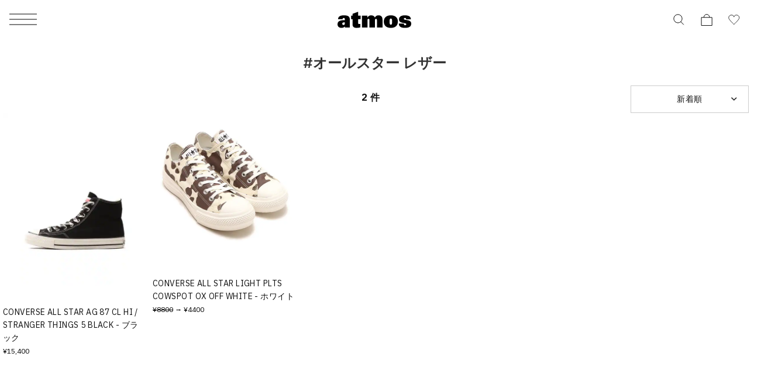

--- FILE ---
content_type: text/css
request_url: https://assets.atmos-tokyo.com/assets/css/search.css
body_size: 5888
content:
/* Search result SECTION*/

.search-resutl-header {
  text-align: center;
/*  border: solid 1px #e0e0e0;*/
  padding-bottom: 37px;
  min-width: 1280px;
  margin: 0px auto 0;
}

.breadcrumbs {
  padding: 40px 0 0 0;
}

.breadcrumbs p {
  font-size: 14px;
  font-weight: 300;
  font-style: normal;
  font-stretch: normal;
  line-height: 1.01;
  letter-spacing: 1px;
  color: #969696;
  margin-bottom: 13px;
}

.search-title {
  font-size: 32px;
  font-weight: 500;
  font-style: normal;
  font-stretch: normal;
  line-height: 1.3;
  letter-spacing: 2.1px;
  color: #111111;
}

.search-content {
  width: 1280px;
  margin: 0px auto 0;
}

.search-content .sidebar {
  width: 250px;
  float: left;
  margin-left: 35px;
  margin-top: 59px;
}

.search-acco {
  padding: 16px 10px;
  border-top: solid 1px #efefef;
}

.brand-alpha:hover {
  cursor: pointer;
}
.search-acco .brand-group p {
  font-size: 14px;
  font-weight: 300;
  font-style: normal;
  font-stretch: normal;
  line-height: 1.1;
  letter-spacing: 0.9px;
  color: #111;
  margin: 0;
  padding-left: 4px;
}

.search-acco .brand-group hr {
  display: block;
  height: 0;
  border: 0;
  border-top: 1px solid #efefef;
  padding: 0;
  margin: 0;
  width: 92%;
}

.search-acco:last-child {
  border-top: solid 1px #efefef;
  padding: 11px 10px 5px;
}

.search-acco h3 {
  position: relative;
}

.search-acco .title {
  font-size: 14px;
  font-weight: bold;
  font-style: normal;
  font-stretch: normal;
  line-height: 1.75;
  letter-spacing: 0.9px;
  color: #111;
  margin-left: 28px;
  cursor: pointer;
  border-bottom: none;
}

.search-acco h3 {
  font-size: 14px;
  font-weight: 300;
  font-style: normal;
  font-stretch: normal;
  line-height: 1.75;
  letter-spacing: 0.9px;
  text-align: left;
  color: #111;
  background: transparent;
  border: none;
}

.search-acco-item .size-box-group {
  margin-top: 15px;
}

.search-acco-size .size-box-group .size-box {
  border-radius: 1.2px;
  width: 55px;
  padding: 4px 0;
  border-radius: 1.2px;
  border: solid 1.2px #e0e0e0;
  float: left;
  margin-right: 8px;
  text-align: center;
  margin-bottom: 8px;
  font-size: 13.6px;
  font-weight: 300;
  font-style: normal;
  font-stretch: normal;
  line-height: 1.75;
  letter-spacing: normal;
  color: #111;
  word-break: break-all;
}

.search-acco-item .size-box-group .size-box:hover {
  border: solid 1.2px #111;
  cursor: pointer;
}

span.arrow-close {
  position: absolute;
  width: 14px;
  height: 10px;
  background: url(../img/acco-down@2x.png);
  left: 0;
  top: 50%;
  background-position: center;
  background-repeat: no-repeat;
  background-size: 100%;
  transform: translateY(-50%);
}

span.arrow-open {
  position: absolute;
  width: 14px;
  height: 10px;
  background: url(../img/acco-up@2x.png);
  left: 0;
  top: 50%;
  background-position: center;
  background-repeat: no-repeat;
  background-size: 100%;
  transform: translateY(-50%);
}

.category-list::-webkit-scrollbar {
  width: 6px;
  border: none;
  outline: none;
}

.category-list::-webkit-scrollbar-track {
  border: none;
  outline: none;
}

.category-list::-webkit-scrollbar-thumb {
  border-radius: 2.9px;
  background-color: #3f3f3f;
  border: none;
  outline: none;
}

.category-list::-webkit-scrollbar-thumb:hover {
  border: none;
  outline: none;
}

.gender-list::-webkit-scrollbar {
  width: 6px;
  border: none;
  outline: none;
}

.gender-list::-webkit-scrollbar-track {
  border: none;
  outline: none;
}

.gender-list::-webkit-scrollbar-thumb {
  border-radius: 2.9px;
  background-color: #3f3f3f;
  border: none;
  outline: none;
}

.gender-list::-webkit-scrollbar-thumb:hover {
  border: none;
  outline: none;
}

.brand-all::-webkit-scrollbar {
  width: 6px;
  border: none;
  outline: none;
}

.brand-all::-webkit-scrollbar-track {
  border: none;
  outline: none;
}

.brand-all::-webkit-scrollbar-thumb {
  border-radius: 2.9px;
  background-color: #3f3f3f;
  border: none;
  outline: none;
}

.brand-all::-webkit-scrollbar-thumb:hover {
  border: none;
  outline: none;
}

.size-list::-webkit-scrollbar {
  width: 6px;
  border: none;
  outline: none;
}

.size-list::-webkit-scrollbar-track {
  border: none;
  outline: none;
}

.size-list::-webkit-scrollbar-thumb {
  border-radius: 2.9px;
  background-color: #3f3f3f;
  border: none;
  outline: none;
}

.size-list::-webkit-scrollbar-thumb:hover {
  border: none;
  outline: none;
}

.color-list::-webkit-scrollbar {
  width: 6px;
  border: none;
  outline: none;
}

.color-list::-webkit-scrollbar-track {
  border: none;
  outline: none;
}

.color-list::-webkit-scrollbar-thumb {
  border-radius: 2.9px;
  background-color: #3f3f3f;
  border: none;
  outline: none;
}

.color-list::-webkit-scrollbar-thumb:hover {
  border: none;
  outline: none;
}

.color-list {
  margin-top: -22px;
  padding-top: 35px;
  height: 140px;
  overflow-y: visible;
  padding-left: 30px;
  margin-left: -30px;
}

.gender:hover {
//  background-color: #f5f5f5;
//  cursor: pointer;
}

.brand:hover {
//  cursor: pointer;
}

.category:hover {
//  background-color: #f5f5f5;
//  cursor: pointer;
}

.size:hover {
//  background-color: #f5f5f5;
//  cursor: pointer;
}

.color-bg:hover {
//  background-color: #f5f5f5;
//  cursor: pointer;
}

.price:hover {
//  background-color: #f5f5f5;
//  cursor: pointer;
}

.accordion.search-acco.gender {
  padding: 16px 10px 12px;;
}

.accordion-child.search-acco-item.gender-list {
  padding-bottom: 5px;
  overflow-y: auto;
  margin-top: 7px;
}

.brand-all {
  height: 363px;
  overflow-y: auto;
}

.gender p {
  margin-bottom: 0;
  margin-top: 7px;
}

.accordion.search-acco.brand {
  padding: 16px 10px 12px;;
}

.group-a {
  padding-top: 17px;
  padding-bottom: 10px;
}

.group-b {
  padding-bottom: 9px;
}

.last-ckbox p:last-child {
  padding-bottom: 10px !important;
}

.accordion-child.search-acco-item.brand-list p {
  margin: 0;
  padding-bottom: 7px;
}

.accordion-child.search-acco-item.brand-list p:last-child {
  padding-bottom: 20px;
}

.accordion.search-acco.category {
  padding: 16px 10px 12px;
}

.accordion-child.search-acco-item.category-list {
  padding: 15px 0 0px;
  overflow-y: auto;
}

.accordion-child.search-acco-item.category-list p {
  margin: 0;
  padding-bottom: 7px;
}

.size-box {
  cursor: pointer;
}

.size-checkbox:not(:checked), .size-checkbox:checked {
  position: static !important;
  left: 0 !important;
}

.accordion-child.search-acco-size.size-list {
  margin-top: 19px;
}

.accordion.search-acco.size.ui-accordion.ui-widget.ui-helper-reset {
  padding: 17px 10px 13px;
}

.accordion-child.search-acco-size.size-list {
  margin-top: 18px;
  height: 331px;
  overflow-y: auto;
}

/*
custom checkbox design
 */

.search-acco-item p>input[type='checkbox']:not(:checked), input[type='checkbox']:checked {
  position: absolute;
  left: -9999px;
}

.search-acco-item p>input[type='checkbox']:not(:checked)+label, input[type='checkbox']:checked+label {
  position: relative;
  padding-left: 1.95em;
  cursor: pointer;
  font-size: 14px;
  font-weight: 300;
  font-style: normal;
  font-stretch: normal;
  line-height: 1.75;
  letter-spacing: 0.9px;
  color: #111;
}

/* checkbox aspect */

.search-acco-item p>input[type='checkbox']:not(:checked)+label:before, input[type='checkbox']:checked+label:before {
  content: '';
  position: absolute;
  left: 0;
  top: 0;
  width: 17px;
  height: 17px;
  border-radius: 1px;
  border: solid 0.8px #b7b7b7;
}

.search-acco-item p>input[type='checkbox']:not(:checked)+label:after, input[type='checkbox']:checked+label:after {
  content: '';
  position: absolute;
  top: 6px;
  left: 5px;
  /* transition: all .2s; */
  width: 7.9px;
  height: 7.9px;
  border-radius: 1px;
  background-color: #111;
}

.search-acco-item p>input[type='checkbox']:not(:checked)+label:after {
  opacity: 0;
  transform: scale(0);
}

.search-acco-item p>input[type='checkbox']:checked+label:after {
  opacity: 1;
  transform: scale(1);
}

/*  -----------------------color checkbox style---------------------------------- */

label.white:before {
  background: #fff;
}

label.black:before {
  background: #2b2b2b;
}

label.gray:before {
  background: #9e9e9e;
}

label.merun:before {
  background: #6c3724;
}

label.light-gray:before {
  background: #e3d7b1;
}

label.green:before {
  background: #4e9653;
}

label.blue:before {
  background: #2967dc;
}

label.purpel:before {
  background: #5a1982;
}

label.yeallo:before {
  background: #f3e563;
}

label.pink:before {
  background: #ebb4d5;
}

label.red:before {
  background: #c72a30;
}

label.orange:before {
  background: #f29744;
}

label.blackwhite:before {
  background-image: linear-gradient(135deg, #dedede, #7d7d7d);
}

label.gradient:before {
  background-image: linear-gradient(135deg, #dedede, #99863e);
}

label.multicolor:before {
  background: url("../img/3@2x.png") no-repeat scroll center center;
  background-size: 20px 20px;
}

label.multicolor2:before {
  background: url("../img/1@2x.png") no-repeat scroll center center;
  background-size: 20px 20px;
}

label.multicolor3:before {
  background: url("../img/2@2x_1.png") no-repeat scroll center center;
  background-size: 20px 20px;
}

p.color {
  margin: 0;
  width: 18px;
  float: left;
  margin-bottom: 11px;
  margin-right: 24px;
  position: relative;
}

p.color .pop{
  position: absolute;
  left: -26px;
  top: -31px;
  width: 70px;
  height: 28px;
  padding: 0;
  border: 1px solid #DDD;
  z-index: 100;
  background: #FFF;
  color: #000;
  text-align: center;
  font-size: 12px;
  line-height: 28px;
  display: none;
}

p.color.showTooltip .pop{
  display: block;
}

p.color>input[type='checkbox']:not(:checked), p.color>input[type='checkbox']:checked {
  position: absolute;
  left: -9999px;
}

p.color>input[type='checkbox']:not(:checked)+label, p.color>input[type='checkbox']:checked+label {
  position: relative;
  padding-left: 1.95em;
  cursor: pointer;
  font-size: 14px;
  font-weight: 300;
  font-style: normal;
  font-stretch: normal;
  line-height: 1.75;
  letter-spacing: 0.9px;
  color: #111;
}

/* checkbox aspect */

p.color>input[type='checkbox']:not(:checked)+label:before, p.color>input[type='checkbox']:checked+label:before {
  content: '';
  position: absolute;
  left: 0;
  top: 0;
  width: 18px;
  height: 18px;
  border-radius: 1.3px;
  border: solid 1.3px #d6d6d6;
}

p.color>input[type='checkbox']:not(:checked)+label:after, p.color>input[type='checkbox']:checked+label:after {
  content: url('../img/check_icon_white@x.png');
  top: 1px;
  left: 0;
  background: transparent;
  width: 15px;
  height: 12px;
}

label.white::after {
  content: url('../img/check_icon_black@x.png') !important;
  top: 2px;
  left: 2px;
  background: transparent;
  width: 0;
  height: 0;
}

p.color>input[type='checkbox']:not(:checked)+label:after {
  opacity: 0;
  transform: scale(0);
}

p.color>input[type='checkbox']:checked+label:after {
  opacity: 1;
  transform: scale(1);
}

/*  -----------------------Price Range style---------------------------------- */

.range-box {
  margin-top: 27px;
}

.range-box p {
  margin-top: 21px;
}

.ui-widget.ui-widget-content {
  width: 160.9px;
  height: 4px;
  background-color: #efefef;
  ;
}

.ui-corner-all, .ui-corner-bottom, .ui-corner-right, .ui-corner-br {
  border-bottom-right-radius: 3px;
}

.ui-corner-all, .ui-corner-bottom, .ui-corner-left, .ui-corner-bl {
  border-bottom-left-radius: 3px;
}

.ui-corner-all, .ui-corner-top, .ui-corner-right, .ui-corner-tr {
  border-top-right-radius: 3px;
}

.ui-corner-all, .ui-corner-top, .ui-corner-left, .ui-corner-tl {
  border-top-left-radius: 3px;
}

.ui-widget-content {
  color: #333333;
}

.ui-slider-horizontal {
  height: .8em;
}

.ui-slider {
  position: relative;
  text-align: left;
}

.ui-slider .ui-slider-range {
  position: absolute;
  z-index: 1;
  font-size: .7em;
  display: block;
  border: 0;
  background-position: 0 0;
}

.ui-slider-horizontal .ui-slider-range {
  top: 0;
  height: 100%;
}

.ui-state-default, .ui-widget-content .ui-state-default {
  border: 1.3px solid #111;
  background: #f6f6f6;
  font-weight: normal;
  color: #454545;
  width: 20px;
  height: 20px;
  background-color: #fff;
  border-radius: 100%;
}

.ui-slider-horizontal .ui-slider-handle {
  top: -10px;
  margin-left: 0;
}

.ui-slider .ui-slider-handle {
  position: absolute;
  z-index: 2;
  cursor: default;
  -ms-touch-action: none;
  touch-action: none;
}

.ui-slider-horizontal .ui-slider-range {
  background: #bcbcbc !important;
}

input#min {
  width: 70px;
  height: 22.5px;
  border-radius: 1px;
  border: solid 0.8px #111;
  font-size: 13.6px;
  font-weight: 300;
  font-style: normal;
  font-stretch: normal;
  line-height: 1.75;
  letter-spacing: normal;
  text-align: left;
  color: #111111;
  padding: 0px 6px;
  border-radius: 1px;
}

input#max {
  width: 72px;
  height: 22.5px;
  border-radius: 1px;
  border: solid 0.8px #111;
  font-size: 13.6px;
  font-weight: 300;
  font-style: normal;
  font-stretch: normal;
  line-height: 1.75;
  letter-spacing: normal;
  text-align: left;
  color: #111111;
  padding: 0px 6px;
  margin-left: 4px;
  border-radius: 1px;
}

.price-line {
  width: 10px;
  height: 1px;
}

.price-line img {
  width: 10px;
  height: 1px;
}

.accordion.search-acco.last {
  border-bottom: solid 1px #efefef !important;
}

.search-content .search-product {
  width: 995px;
  margin: 0 auto;
  float: left;
}

.search-content .search-product .featured-prod-section {
  padding: 50px 0px 0 37px;
  width: 900px;
  margin: 0 auto;
}

.featured-prod-section .section-title {
  width: 100%;
  padding-top: 40px;
}

.featured-prod-section .section-title h2 {
  font-family: 'Yantramanav', sans-serif;
  font-size: 28px;
  text-transform: uppercase;
  text-align: center;
  letter-spacing: 1.6px;
}

.total-product {
  width: 50%;
  padding-left: 20px;
  height: 29px;
  font-family: Yantramanav;
  font-size: 22px;
  font-weight: 500;
  font-style: normal;
  font-stretch: normal;
  line-height: 1.75;
  letter-spacing: 1.4px;
  text-align: left;
  color: #111111;
  float: left;
}

.product-cat {
  width: 47%;
  float: left;
}

.product-cat .product-select {
  width: 200px;
  height: 35px;
  border: 1px solid #111;
  margin-right: 0px;
  margin-top: 4.5px;
  float: right;
}

.product-select ul {}

.product-select ul li {
  padding: 6px 9px 6px 9px;
  z-index: 2;
  cursor: pointer;
  margin-left: -1px;
  border-left: 1px solid #111;
  border-right: 1px solid #111;
}

.product-select ul li:last-child {
  border-bottom: 1px solid #111;
  z-index: 9999;
  position: relative;
}

.product-select ul li:not(.init) {
  float: left;
  width: 180px;
  display: none;
  background: #f5f5f5;
}

.product-select ul li:not(.init):hover, .product-select ul li.selected:not(.init) {
  background: #111;
  color: #FFF;
}

.product-select li.init {
  cursor: pointer;
}

.product-cat .product-select ul {
  width: 201px;
  height: 35px;
  font-family: 'Yantramanav', sans-serif;
  font-size: 14px;
  font-weight: 500;
  font-style: normal;
  font-stretch: normal;
  line-height: 1.75;
  letter-spacing: 0.9px;
  text-align: center;
  color: #111111;
  background: url('../img/Product_list--Search-01_Slice_arrow_right-side@2x.png') no-repeat right;
  background-size: 14px 8px;
  -webkit-appearance: none;
  -ms-expand: none;
  background-position-x: 169px;
  background-position-y: 14px;
  position: absolute;
  z-index: 1;
}

.paginate {
  padding: 90px 0 90px 0;
  text-align: center;
  position: relative;
  left: -12px;
}

.paginate ul {}

.paginate ul li {
  display: inline-block;
  padding: 0px 10px;
}

.paginate ul li.pagi-first a {
  background: #111;
  color: #fff;
  opacity: 1;
  padding: 1px 7px;
  font-weight: 500;
}

.paginate ul li a {
  font-size: 18px;
  font-weight: 300;
  font-style: normal;
  font-stretch: normal;
  line-height: 1.75;
  letter-spacing: 1.2px;
  text-align: left;
  color: #111;
}

.paginate ul li img {
  width: 10px;
}

img.next-icon {
  max-width: 7px;
  position: relative;
  left: 6px;
}

.paginate-number {
  position: relative;
  padding-left: 1.95em;
  cursor: pointer;
  font-size: 14px;
  font-weight: 300;
  font-style: normal;
  font-stretch: normal;
  line-height: 1.75;
  letter-spacing: 0.9px;
  color: #111;
}

.featured-prod-section .featured-content {
  width: 100%;
  padding-top: 17px;
}

.featured-prod-section .featured-content .featured-tab {
  width: 100%;
}

.featured-prod-section .featured-content .featured-tab .featured-tab-list {
  text-align: center;
  font-size: 15px;
}

.featured-prod-section .featured-content .featured-tab .featured-tab-list li {
  display: inline-block;
  padding: 0 40px;
}

.featured-prod-section .featured-content .featured-tab .featured-tab-list li a {
  color: #BCBCBC;
  cursor: pointer;
}

.featured-prod-section .featured-content .featured-tab .featured-tab-list li .active {
  color: #111111;
  position: relative;
}

.featured-prod-section .featured-content .featured-tab .featured-tab-list li .active::after {
  position: absolute;
  content: '';
  width: 17px;
  height: 28px;
  border-bottom: 1px solid;
  text-align: center;
  margin: 0 auto;
  left: -5px;
  right: 0;
}

.featured-prod-section .featured-content .tab-content-container {
  width: 900px;
  margin: 70px auto 0px;
}

.featured-prod-section .featured-content .tab-content-container .tab-detail {
  display: block;
  width: 100%;
}

.featured-prod-section .featured-content .tab-content-container .active {
  display: block;
  width: 100%;
}

.featured-prod-section .featured-content .tab-content-container .tab-detail .item-content {
  width: 100%;
}

.featured-prod-section .featured-content .tab-content-container .tab-detail .item-content .item {
  float:none;
  display: inline-block;
  vertical-align: top;
  width: 21%;
  margin: 0 2%;
  margin-bottom: 20px;
}

.featured-prod-section .featured-content .tab-content-container .tab-detail .item-content .item .slick-dots {
  text-align: center;
  width: 100%;
  margin: 0px 0 -10px 0px;
}

.featured-prod-section .featured-content .tab-content-container .tab-detail .item-content .item .slick-dots li {
  display: inline-block;
  padding: 0 5px;
}

.featured-prod-section .featured-content .tab-content-container .tab-detail .item-content .item .slick-dots li button {
  font-size: 0;
  line-height: 0;
  display: block;
  width: 10px;
  height: 10px;
  padding: 5px;
  cursor: pointer;
  color: transparent;
  border: 0;
  border-radius: 50%;
  outline: none;
  background: #BCBCBC;
}

.featured-prod-section .featured-content .tab-content-container .tab-detail .item-content .item .slick-dots .slick-active button {
  background: #3F3F3F;
}

.featured-prod-section .featured-content .tab-content-container .tab-detail .item-content .item .item-tags {
  margin-top: 1px;
  min-height: 21px;
}

.featured-prod-section .featured-content .tab-content-container .tab-detail .item-content .item .item-tags .reserved-tag {
  width: 39px;
  float: left;
  margin-right: 7px;
}

.featured-prod-section .featured-content .tab-content-container .tab-detail .item-content .item .item-tags .new-tag {
  width: 39px;
  float: left;
}

.featured-prod-section .featured-content .tab-content-container .tab-detail .item-content .item .item-img {
  width: 100%;
  min-height:170px;
  /* margin-left: 16px; */
}

.featured-prod-section .featured-content .tab-content-container .tab-detail .item-content .item .item-img img {
  width: 90%;
}

.featured-prod-section .featured-content .tab-content-container .tab-detail .item-content .item .product-caro .caro-itm:focus {
  outline: 0;
}

.featured-prod-section .featured-content .tab-content-container .tab-detail .item-content .item .item-detail {}

.featured-prod-section .featured-content .tab-content-container .tab-detail .item-content .item .item-detail .item-title {
  font-size: 14px;
  font-weight: normal;
  color: #111111;
  letter-spacing: 0.45px;
  padding-top: 18px;
  margin: 0;
}

.featured-prod-section .featured-content .tab-content-container .tab-detail .item-content .item .item-detail .item-brand {
  font-size: 12px;
  font-weight: 400;
  color: #969696;
  padding: 1px 0;
  margin: 0;
  letter-spacing: 0.3px;
}

.featured-prod-section .featured-content .tab-content-container .tab-detail .item-content .item .item-detail .item-price {
  font-size: 12px;
  font-weight: 400;
  color: #9b9b9b;
  padding: 2px 0;
  margin: 0;
}

.featured-prod-section .view-all {
  width: 100%;
  text-align: center;
  padding: 45px 0 60px;
}

/* Search result SECTION*/

@media only screen and (max-width: 768px) {
  .sp {
    display: block;
  }
  .pc {
    display: none;
  }

  .ui-state-default, .ui-widget-content .ui-state-default {
    border: none;
    width: auto;
    height: auto;
    border-radius: 0;
  }
  span.arrow-open {
    left: inherit;
  }
  span.arrow-close {
    left: inherit;
  }
  .search-resutl-header {
    min-width: 100%;
  }
  .search-title {
    font-size: 24px;
    font-weight: bold;
    font-style: normal;
    font-stretch: normal;
    line-height: 4;
    letter-spacing: 2.3px;
    color: #111111;
  }
  .filter-view-all {
    width: 100%;
    text-align: center;
    padding: 0px;
    margin-top: -13px;
    margin-left: 0px;
  }
  .filter-view-all span {}
  .filter-view-all img {
    width: 17px;
    position: relative;
    left: -7px;
  }
  .filter-view-all a {
    font-family: 'Yantramanav', serif;
    font-size: 14px;
    font-weight: normal;
    font-style: normal;
    font-stretch: normal;
    color: #111111;
    background: #ffffff;
    border-radius: 1.5px;
    border: 1px solid #111111;
    width: 260px;
    margin-left: 0px;
    display: inline-block;
    padding: 6px 0;
    position: relative;
    left: -5px;
    top: -6px;
    letter-spacing: 1px;
  }
  .new-arival-view-all {
    padding: 2px 0% 0px 0px;
    width: 260px;
    margin: 0 auto;
  }
  .new-arival-view-all a {
    width: 100%;
    font-size: 14px;
    font-weight: 500;
    padding: 4px 0;
    display: block;
    font-style: normal;
    font-stretch: normal;
    letter-spacing: 1px;
  }
  select.cat-select {
    background: #000 url(../img/Product_list--Search-01_Slice_arrow_below-side@2x.png) no-repeat;
    background-position: 240px 13px;
    background-size: 6%;
    color: #fff;
    width: 260px;
    border: 0px;
    border-radius: 0;
    padding: 5px 5px 5px 70px;
    position: relative;
    text-align: center;
    -webkit-appearance: none;
    -moz-appearance: none;
    margin: 0 auto;
    display: -webkit-box;
    position: relative;
    left: -5px;
    font-size: 16px;
  }
  select.cat-select option {
    text-align: center;
    width: 100%;
  }
  /* Featured Product SP */
  .search-content {
    width: 100%;
    margin: 0px auto 0;
  }
  .search-content .search-product {
    width: 100%;
    margin: 0 auto;
    float: none;
  }
  .search-content .search-product .featured-prod-section {
    width: 100%;
    min-width: auto;
    margin: 0 auto;
    padding: 0px 0px 0 0px;
  }
  .featured-prod-section .section-title {
    width: 100%;
    padding-top: 53px;
  }
  .featured-prod-section .section-title h2 {
    font-family: 'Yantramanav', sans-serif;
    font-size: 22px;
    font-weight: bold;
    font-style: normal;
    font-stretch: normal;
    line-height: 1.75;
    letter-spacing: 1.1px;
    text-align: center;
    color: #111111;
  }
  .featured-prod-section .featured-content .tab-content-container {
    width: 100%;
    margin: 0px auto 0;
  }
  .featured-prod-section .featured-content .tab-content-container .tab-detail .item-content .item {
    display: inline-block;
    /*vertical-align: top;*/
    width: 50%;
    min-height: 100px;
    padding-left: 4%;
    padding-right: 4%;
    margin: 0;
    margin-bottom: 40px;
    box-sizing: border-box;
  }
  .featured-prod-section .featured-content .tab-content-container .tab-detail .item-content .item:nth-child(2n+2) {
    padding-left: 6.5%;
    padding-right: 1.5%;
  }
  .featured-prod-section .featured-content .tab-content-container .tab-detail .item-content .item .item-img {
    width: 87%;
    margin-left: 4.5px;
    margin-top: -10.5px;
  }
  .featured-prod-section .featured-content .tab-content-container .tab-detail .item-content .item .item-img img {
    width: 100%;
  }
  .featured-prod-section .featured-content .tab-content-container .tab-detail .item-content .item .slick-dots {
    text-align: center;
    width: 91.5%;
    margin: -6.5px 0 0 0;
  }
  .featured-prod-section .featured-content .tab-content-container .tab-detail .item-content .item:nth-child(2n+2) .slick-dots {
    text-align: center;
    width: 97.5%;
    margin-top: -9px;
    margin-left: -6px;
  }
  .featured-prod-section .featured-content .tab-content-container .tab-detail .item-content .item .slick-dots li {
    display: inline-block;
    padding: 0 4.5px;
  }
  .featured-prod-section .featured-content .tab-content-container .tab-detail .item-content .item .slick-dots li button {
    font-size: 0;
    line-height: 0;
    display: block;
    width: 8px;
    height: 8px;
    padding: 4px;
    cursor: pointer;
    color: transparent;
    border: 0;
    border-radius: 50%;
    outline: none;
    background: #BCBCBC;
  }
  .featured-prod-section .featured-content .tab-content-container .tab-detail .item-content .item .item-detail .item-title {
    font-size: 14px;
    font-weight: normal;
    font-style: normal;
    font-stretch: normal;
    line-height: 1.21;
    letter-spacing: 1px;
    text-align: left;
    color: #111111;
    text-transform: none;
    padding-top: 9.5px;
    margin: 0;
  }
  .featured-prod-section .featured-content .tab-content-container .tab-detail .item-content .item .item-detail .item-brand {
    font-family: Yantramanav;
    font-size: 12px;
    font-weight: 300;
    font-style: normal;
    font-stretch: normal;
    line-height: 1.25;
    letter-spacing: 0.4px;
    text-align: left;
    color: #666666;
    padding: 4px 0 0;
    margin: 0;
  }
  .featured-prod-section .featured-content .tab-content-container .tab-detail .item-content .item .item-detail .item-price {
    font-size: 12px;
    font-weight: normal;
    font-style: normal;
    font-stretch: normal;
    line-height: 1.33;
    letter-spacing: 0.4px;
    text-align: left;
    color: #666666;
    padding: 4px 0;
    margin: 0;
  }
  .featured-prod-section .featured-content .tab-content-container .tab-detail .item-content .item .item-tags {
    margin-top: 0px;
    min-height: 22px;
  }
  .featured-prod-section .featured-content .tab-content-container .tab-detail .item-content .item .item-tags .reserved-tag {
    width: 35px;
    float: left;
    margin-right: 8px;
  }
  .featured-prod-section .featured-content .tab-content-container .tab-detail .item-content .item .item-tags .new-tag {
    width: 35px;
    float: left;
  }
  .featured-prod-section .featured-content .featured-tab .featured-tab-list {
    text-align: center;
    font-size: 15px;
    box-sizing: border-box;
    min-width: 455px;
    min-height: 30px;
  }
  .featured-prod-section .featured-content .featured-tab .featured-tab-list li {
    padding: 0 22px;
    float: left;
  }
  .featured-prod-section .view-all {
    padding: 40px 0 30px;
    width: 250px;
    margin: 0 auto;
  }
  .featured-prod-section .view-all a {
    width: 100%;
    font-size: 12px;
    font-weight: 500;
    padding: 10px 0;
    display: block;
    font-style: normal;
    font-stretch: normal;
    line-height: 1.75;
    letter-spacing: 0.6px;
  }
  .featured-prod-section .featured-content .featured-tab .featured-tab-list li .active::after {
    position: absolute;
    content: '';
    width: 100%;
    height: 28px;
    border-bottom: 1px solid;
    text-align: center;
    margin: -1px auto;
    left: 0px;
    right: 0;
  }
  .paginate {
    padding: 73px 0 24px 0;
    text-align: center;
    position: relative;
    left: 7px;
  }
  .paginate ul li.pagi-first a {
    background: #111;
    color: #fff;
    opacity: 1;
    padding: 0px 5px;
    font-weight: 500;
    font-size: 14px;
  }
  /* Featured Product SP */
  /* filter */
  .filter-rap {
    width: 100%;
    position: fixed;
    left: 0;
    top: 0;
    height: 100%;
    z-index: 555;
    background: rgba(0, 0, 0, 0.6);
    display: none;
  }
  .filter-rap .filter-sp-main {
    max-width: 320px;
    width: 90%;
    height: -webkit-calc(100% - 77px);
    height: calc(100% - 77px);
    background-color: #ffffff;
    padding: 27px 0 50px;
    overflow-y: scroll;
  }
  .filter-rap .filter-sp-main-category {
    padding: 27px 0 42px;
    height: -webkit-calc(100% - 69px);
    height: calc(100% - 69px);
  }
  .filter-rap .filter-sp-main .filter-title {
    width: 100%;
    border-bottom: 1px solid #e0e0e0;
    padding-bottom: 5px;
  }
  .filter-rap .filter-sp-main .filter-title h4 {
    font-size: 14px;
    font-weight: 500;
    font-style: normal;
    font-stretch: normal;
    line-height: 1.75;
    letter-spacing: 0.9px;
    text-align: left;
    color: #111111;
    font-family: 'Yantramanav', sans-serif;
  }
  .filter-rap .filter-sp-main .filter-title h4 span {
    padding-left: 14px;
    padding-right: 10px;
    position: relative;
  }
  .filter-rap .filter-sp-main .filter-title h4 span img {
    width: 15px;
  }
  .filter-rap .filter-sp-main .filter-search-box {
    padding: 12px 0 10px;
    border-bottom: 1px solid #e0e0e0;
  }
  .filter-rap .filter-sp-main .filter-search-box .search-input-rap {
    width: 100%;
  }
  .filter-rap .filter-sp-main .filter-search-box .search-input-rap .filter-left-title {
    width: 26%;
  }
  .filter-rap .filter-sp-main .filter-search-box .search-input-rap .filter-left-title h5 {
    font-size: 12px;
    font-weight: normal;
    font-style: normal;
    font-stretch: normal;
    line-height: 1.75;
    letter-spacing: 0.8px;
    text-align: left;
    color: #111111;
    font-family: 'Yantramanav', sans-serif;
    padding-left: 11px;
    padding-top: 5px;
  }
  .filter-rap .filter-sp-main .filter-search-box .search-input-rap .filter-search {
    width: 74%;
  }
  .filter-rap .filter-sp-main .filter-search-box .search-input-rap .filter-search .search {
    width: 83%;
    border: 1px solid #a3a3a3;
    font-size: 10px;
    font-weight: normal;
    font-style: normal;
    font-stretch: normal;
    line-height: 1.75;
    letter-spacing: 0.7px;
    text-align: left;
    color: #111111;
    font-family: "�q���M�m�p�S Pro W3", "Hiragino Kaku Gothic Pro", "���C���I", Meiryo, "�l�r �o�S�V�b�N", "MS PGothic", sans-serif;
    border-radius: 0 !important;
    box-shadow: none !important;
    padding: 5px 10px;
    -webkit-appearance: none;
    border-style: solid;
  }
  .filter-rap .filter-sp-main .filter-options {
    width: 100%;
    padding: 13px 0 20px;
    border-bottom: 1px solid #e0e0e0;
  }
  .filter-rap .filter-sp-main .filter-options-category {
    padding: 16px 0 20px;
  }
  .filter-rap .filter-sp-main .size-options-category {
    padding: 16px 0 8px;
  }
  .filter-rap .filter-sp-main .filter-options .filter-options-left {
    width: 26.2%;
  }
  .filter-rap .filter-sp-main .filter-options .filter-options-left h5 {
    font-size: 12px;
    font-weight: normal;
    font-style: normal;
    font-stretch: normal;
    line-height: 1.75;
    letter-spacing: 0.8px;
    text-align: left;
    color: #111111;
    font-family: 'Yantramanav', sans-serif;
    padding-left: 10px;
    padding-top: 3px;
  }
  .filter-rap .filter-sp-main .filter-options .filter-options-right {
    width: 73.8%;
  }
  .filter-rap .filter-sp-main .filter-options .filter-options-right .filter-options-right-rap {
    width: 91.4%;
  }
  .filter-rap .filter-sp-main .filter-options .filter-options-right .filter-options-right-rap .accordian-option-rap {
    width: 100%;
  }
  .filter-rap .filter-sp-main .filter-options .filter-options-right .filter-options-right-rap .accordian-option-rap h4 {
    width: 100%;
    border-left: 0;
    border-top: 0;
    border-right: 0;
    border-bottom: 1px solid #cecece;
    border-radius: 0;
    position: relative;
    padding-bottom: 4px;
    height: initial;
    min-height: 20px;
  }
  .filter-rap .filter-sp-main .filter-options .filter-options-right .filter-options-right-rap .accordian-option-rap h4 span.option-accordian-ttile {
    font-size: 12px;
    font-weight: normal;
    font-style: normal;
    font-stretch: normal;
    line-height: 1.75;
    letter-spacing: 0.8px;
    text-align: left;
    color: #111111;
    font-family: 'Yantramanav', sans-serif;
    padding-left: 8px;
  }
  .filter-rap .filter-sp-main .filter-options .filter-options-right .filter-options-right-rap .accordian-option-rap .option-accordion-child p {
    margin: 0;
    padding: 2px 0 3px 7px;
    border-bottom: 1px solid #cecece;
  }
  .filter-rap .filter-sp-main .filter-options .filter-options-right .filter-options-right-rap .accordian-option-rap .option-accordion-child p label {
    font-size: 12px;
    font-weight: 300;
    font-style: normal;
    font-stretch: normal;
    line-height: 1.75;
    letter-spacing: 0.8px;
    text-align: left;
    color: #111111;
    font-family: 'Yantramanav', sans-serif;
  }
  .filter-rap .filter-sp-main .filter-options .filter-options-right .filter-options-right-rap .accordian-option-rap .child-group-accordian {
    width: 100%;
    padding-top: 5px;
  }
  /* .filter-rap .filter-sp-main .brand-options .filter-options-right .filter-options-right-rap .accordian-option-rap .child-group-accordian {
    width: 100%;
    padding-top: 0px;
  } */
  .filter-rap .filter-sp-main .filter-options .filter-options-right .filter-options-right-rap .accordian-option-rap .child-group-accordian h6 {
    width: 100%;
    border: 0;
    border-radius: 0;
    position: relative;
    border-bottom: 1px solid #cecece;
    padding: 5px 0 9px;
  }
  .filter-rap .filter-sp-main .filter-options .filter-options-right .filter-options-right-rap .accordian-option-rap .child-group-accordian h6.ui-accordion-header-active {
    border: 0;
    padding: 0;
  }
  .filter-rap .filter-sp-main .filter-options .filter-options-right .filter-options-right-rap .accordian-option-rap .child-group-accordian h6 .option-accordian-ttile {
    font-size: 12px;
    font-family: 'Yantramanav', sans-serif;
    font-weight: 300;
    font-style: normal;
    font-stretch: normal;
    line-height: 1.75;
    letter-spacing: 0.8px;
    text-align: left;
    color: #111111;
    padding-left: 8px;
  }
  .filter-rap .filter-sp-main .size-options .filter-options-right .filter-options-right-rap .accordian-option-rap h4 {
    padding-bottom: 6px;
  }
  .filter-rap .filter-sp-main .filter-options .filter-options-right .filter-options-right-rap .accordian-option-rap .child-group-accordian .group-option-accordion-child {
    padding: 0 0 9px 0;
    border-bottom: 1px solid #cecece;
  }
  .filter-rap .filter-sp-main .filter-options .filter-options-right .filter-options-right-rap .accordian-option-rap .child-group-accordian .group-option-accordion-child p {
    margin: 0;
    padding-left: 7px;
  }
  .filter-rap .filter-sp-main .filter-options .filter-options-right .filter-options-right-rap .accordian-option-rap .child-group-accordian .group-option-accordion-child p label {
    font-size: 12px;
    font-weight: 300;
    font-style: normal;
    font-stretch: normal;
    line-height: 1.75;
    letter-spacing: 0.8px;
    text-align: left;
    color: #111111;
    font-family: 'Yantramanav', sans-serif;
  }
  .filter-rap .filter-sp-main .category-options .filter-options-right .filter-options-right-rap .accordian-option-rap .option-accordion-child p {
    border: 0;
  }
  .filter-rap .filter-sp-main .filter-options .filter-options-right .filter-options-right-rap .accordian-option-rap .child-group-accordian .size-box-group-sp-list {
    padding: 11px 0 0 6px;
  }
  .filter-rap .filter-sp-main .filter-options .filter-options-right .filter-options-right-rap .accordian-option-rap .child-group-accordian .size-box-group-sp-list .size-box {
    width: 50px;
    padding: 4px 0;
    border: solid 1.2px #e0e0e0;
    float: left;
    margin-right: 7px;
    text-align: center;
    margin-bottom: 8px;
    font-size: 12px;
    font-weight: 300;
    font-style: normal;
    font-stretch: normal;
    line-height: 1.75;
    letter-spacing: normal;
    color: #111111;
    font-family: 'Yantramanav', sans-serif;
    border-radius: 1.1px;
    color: #111;
  }
  .filter-rap .filter-sp-main .color-options .filter-options-right .filter-options-right-rap .color-list-sp {
    padding: 16px 16px 0px 7px;
  }
  .filter-rap .filter-sp-main .color-options {
    padding: 13px 0;
  }
  .filter-rap .filter-sp-main .color-options .filter-options-right .filter-options-right-rap .color-list-sp p {
    margin-bottom: 8px;
    margin-right: 25px;
  }
  .filter-rap .filter-sp-main .color-options .filter-options-right .filter-options-right-rap .color-list-sp p:nth-child(5n+5) {
    margin-right: 0;
  }
  /* Filter button */
  .filter-btn-rap {
    width: 100%;
  }
  .filter-btn-rap .btn-filter-rap {
    padding-left: 18px;
    padding-top: 30px;
  }
  .filter-btn-rap-category .btn-filter-rap {
    padding-left: 23px;
    padding-top: 27px;
  }
  .filter-btn-rap .btn-filter-rap .clear-btn {
    border-radius: 0.8px;
    background-color: #c6c6c6;
    width: 130px;
    margin-right: 12px;
    text-align: center;
  }
  .filter-btn-rap .btn-filter-rap .clear-btn a {
    font-size: 12px;
    font-weight: 500;
    font-style: normal;
    font-stretch: normal;
    line-height: 1.75;
    letter-spacing: 0.8px;
    text-align: center;
    color: #ffffff;
    font-family: 'Yantramanav', sans-serif;
    padding: 7px 0;
    display: block;
  }
  .filter-btn-rap .btn-filter-rap .apply-btn {
    width: 128px;
    border-radius: 0.8px;
    border: 1px solid #111111;
    text-align: center;
  }
  .filter-btn-rap .btn-filter-rap .apply-btn a {
    font-size: 12px;
    font-weight: 500;
    font-style: normal;
    font-stretch: normal;
    line-height: 1.75;
    letter-spacing: 0.8px;
    text-align: center;
    color: #111111;
    font-family: 'Yantramanav', sans-serif;
    padding: 6px 0;
    display: block;
  }
  .category-acordian-child {
    padding: 1px 0;
  }
  .category-acordian-child p label {
    padding: 0 0 0 26px !important;
  }
  .filter-rap .filter-sp-main .category-options {
    padding: 13px 0 10px;
  }
  .filter-rap .filter-sp-main .price-options {
    padding: 9px 0 11px;
  }
  .filter-rap .filter-sp-main .price-options .filter-options-left h5 {
    padding-top: 7px;
  }
  .filter-rap .filter-sp-main .stock-options {
    padding: 13px 0;
  }
  .filter-rap .filter-sp-main .filter-options .filter-options-right .filter-options-right-rap .price-range-rap-sp p {
    margin: 0;
  }
  .filter-rap .filter-sp-main .filter-options .filter-options-right .filter-options-right-rap .accordian-option-rap .stock-child-accordian p {
    border: 0;
  }
  .stock-child-accordian {
    padding-top: 4px;
  }
  .filter-rap .filter-sp-main .filter-options .filter-options-right .filter-options-right-rap .accordian-option-rap .stock-child-accordian-category p {
    padding-bottom: 0;
  }
  .filter-rap .filter-sp-main .stock-options-category {
    padding: 13px 0 15px;
  }
  input#min-sp {
    width: 64px;
    height: 22.5px;
    border-radius: 1px;
    border: 0.5px solid #a3a3a3;
    font-size: 10px;
    font-weight: normal;
    font-style: normal;
    font-stretch: normal;
    line-height: 1.75;
    letter-spacing: 0.7px;
    text-align: left;
    color: #111111;
    padding: 2px 8px 2px 8px;
    border-radius: 1px;
    font-family: "�q���M�m�p�S Pro W3", "Hiragino Kaku Gothic Pro", "���C���I", Meiryo, "�l�r �o�S�V�b�N", "MS PGothic", sans-serif;
    -webkit-appearance: none;
    border-style: solid;
  }
  .price-line {
    padding-left: 4px;
    position: relative;
    padding-right: 2px;
  }
  input#max-sp {
    width: 64px;
    height: 22.5px;
    border-radius: 1px;
    border: 0.5px solid #a3a3a3;
    font-size: 10px;
    font-weight: normal;
    font-style: normal;
    font-stretch: normal;
    line-height: 1.75;
    letter-spacing: 0.7px;
    text-align: left;
    color: #111111;
    padding: 3px 8px 3px 8px;
    margin-left: 4px;
    border-radius: 1px;
    font-family: "�q���M�m�p�S Pro W3", "Hiragino Kaku Gothic Pro", "���C���I", Meiryo, "�l�r �o�S�V�b�N", "MS PGothic", sans-serif;
    -webkit-appearance: none;
    border-style: solid;
  }
  /*
  custom checkbox design
   */
  span.filter-arrow-open {
    position: absolute;
    width: 14px;
    height: 10px;
    background: url(../img/acco-up@2x.png);
    right: 5px;
    top: 50%;
    background-position: center;
    background-repeat: no-repeat;
    background-size: 100%;
    transform: translateY(-50%);
  }
  span.filter-arrow-close {
    position: absolute;
    width: 14px;
    height: 10px;
    background: url(../img/acco-down@2x.png);
    right: 5px;
    top: 50%;
    background-position: center;
    background-repeat: no-repeat;
    background-size: 100%;
    transform: translateY(-50%);
  }
  span.filter-child-arrow-open {
    position: absolute;
    width: 14px;
    height: 10px;
    background: url(../img/acco-up@2x.png);
    right: 5px;
    top: 50%;
    background-position: center;
    background-repeat: no-repeat;
    background-size: 100%;
    transform: translateY(-50%);
  }
  span.filter-child-arrow-close {
    position: absolute;
    width: 14px;
    height: 10px;
    background: url(../img/acco-down@2x.png);
    right: 1px;
    top: 50%;
    background-position: center;
    background-repeat: no-repeat;
    background-size: 100%;
    transform: translateY(-50%);
  }
  .option-accordion-child p>input[type='checkbox']:not(:checked), input[type='checkbox']:checked {
    position: absolute;
    left: -9999px;
  }
  .option-accordion-child p>input[type='checkbox']:not(:checked)+label, input[type='checkbox']:checked+label {
    position: relative;
    padding-left: 1.95em;
    cursor: pointer;
    font-size: 14px;
    font-weight: 300;
    font-style: normal;
    font-stretch: normal;
    line-height: 1.75;
    letter-spacing: 0.9px;
    color: #111;
  }
  /* checkbox aspect */
  .option-accordion-child p>input[type='checkbox']:not(:checked)+label:before, input[type='checkbox']:checked+label:before {
    content: '';
    position: absolute;
    left: 0;
    top: 0;
    width: 15px;
    height: 14px;
    border-radius: 1px;
    border: solid 0.8px #b7b7b7;
  }
  .option-accordion-child p>input[type='checkbox']:not(:checked)+label:after, input[type='checkbox']:checked+label:after {
    content: '';
    position: absolute;
    top: 6px;
    left: 5px;
    /* transition: all .2s; */
    width: 7.9px;
    height: 7.9px;
    border-radius: 1px;
    background-color: #111;
  }
  .option-accordion-child p>input[type='checkbox']:not(:checked)+label:after {
    opacity: 0;
    transform: scale(0);
  }
  .option-accordion-child p>input[type='checkbox']:checked+label:after {
    opacity: 1;
    transform: scale(1);
  }
  /* group-option-accordion-child */
  .group-option-accordion-child p>input[type='checkbox']:not(:checked), input[type='checkbox']:checked {
    position: absolute;
    left: -9999px;
  }
  .group-option-accordion-child p>input[type='checkbox']:not(:checked)+label, input[type='checkbox']:checked+label {
    position: relative;
    padding-left: 1.95em;
    cursor: pointer;
    font-size: 14px;
    font-weight: 300;
    font-style: normal;
    font-stretch: normal;
    line-height: 1.75;
    letter-spacing: 0.9px;
    color: #111;
  }
  /* checkbox aspect */
  .group-option-accordion-child p>input[type='checkbox']:not(:checked)+label:before, input[type='checkbox']:checked+label:before {
    content: '';
    position: absolute;
    left: 0;
    top: 0;
    width: 15px;
    height: 14px;
    border-radius: 1px;
    border: solid 0.8px #b7b7b7;
  }
  .group-option-accordion-child p>input[type='checkbox']:not(:checked)+label:after, input[type='checkbox']:checked+label:after {
    content: '';
    position: absolute;
    top: 4.4px;
    left: 4.5px;
    /* transition: all .2s; */
    width: 7px;
    height: 7px;
    border-radius: 1px;
    background-color: #111;
  }
  .group-option-accordion-child p>input[type='checkbox']:not(:checked)+label:after {
    opacity: 0;
    transform: scale(0);
  }
  .group-option-accordion-child p>input[type='checkbox']:checked+label:after {
    opacity: 1;
    transform: scale(1);
  }
  /* Category options stock */
  .stock-child-accordian-category p.stock-accordian-category>input[type='checkbox']:not(:checked), input[type='checkbox']:checked {
    position: absolute;
    left: -9999px;
  }
  .stock-child-accordian-category p.stock-accordian-category>input[type='checkbox']:not(:checked)+.stock-input, input[type='checkbox']:checked+.stock-input {
    position: relative;
    padding-left: 1.95em;
    cursor: pointer;
    font-size: 14px;
    font-weight: 300;
    font-style: normal;
    font-stretch: normal;
    line-height: 1.75;
    letter-spacing: 0.9px;
    color: #111;
  }
  /* checkbox aspect */
  .stock-child-accordian-category p.stock-accordian-category>input[type='checkbox']:not(:checked)+.stock-input:before, input[type='checkbox']:checked+.stock-input:before {
    content: '';
    position: absolute;
    left: 0;
    top: 0;
    width: 15px;
    height: 14px;
    border-radius: 1px;
    border: solid 0.8px #b7b7b7;
  }
  .stock-child-accordian-category p.stock-accordian-category>input[type='checkbox']:not(:checked)+.stock-input:after, input[type='checkbox']:checked+.stock-input:after {
    content: '';
    position: absolute;
    top: 0;
    left: -2px;
    /* transition: all .2s; */
    width: 15px;
    height: 14px;
    content: url(../img/check_icon_black@x.png);
    background: transparent;
  }
  .stock-child-accordian-category p.stock-accordian-category>input[type='checkbox']:not(:checked)+.stock-input:after {
    opacity: 0;
    transform: scale(0);
  }
  .stock-child-accordian-category p.stock-accordian-category>input[type='checkbox']:checked+.stock-input:after {
    opacity: 1;
    transform: scale(.7);
  }
  /* Bradecumb */
  .bread-crumbs.sp {
    max-width: 768px;
    width: 100%;
    margin: 50px auto 16px;
    padding-left: 8px;
    border-top: solid 1px #e0e0e0;
  }
  .bread-crumbs.sp p {
    padding: 3px 22px 0;
    font-size: 14px;
    font-weight: 300;
    font-style: normal;
    font-stretch: normal;
    line-height: 1.01;
    letter-spacing: normal;
    text-align: left;
    color: #969696;
  }
  .paginate ul li a {
    font-size: 14px;
  }
  img.w102 {
    width: 102% !important;
  }
}

@media only screen and (max-width: 360px) {
  .filter-rap .filter-sp-main .color-options .filter-options-right .filter-options-right-rap .color-list-sp p {
    margin-right: 20px;
  }
  .filter-btn-rap .btn-filter-rap .clear-btn {
    width: 120px;
  }
  .filter-btn-rap .btn-filter-rap .apply-btn {
    width: 118px;
  }
}

.search-title{
    line-height: 1.5;
}
h1.search-title{
    margin:40px 0;
}


--- FILE ---
content_type: application/javascript
request_url: https://www.atmos-tokyo.com/W3BogN1H-V/SXugfcbmL0/9EO1tzX31bYSrN/SUhwTQ/YBliQ/llyDVA
body_size: 166285
content:
(function(){if(typeof Array.prototype.entries!=='function'){Object.defineProperty(Array.prototype,'entries',{value:function(){var index=0;const array=this;return {next:function(){if(index<array.length){return {value:[index,array[index++]],done:false};}else{return {done:true};}},[Symbol.iterator]:function(){return this;}};},writable:true,configurable:true});}}());(function(){L();function qh5(){LK=DO+jt*zd+F1*zd*zd+zd*zd*zd,Lc=f1+qt*zd+f1*zd*zd+zd*zd*zd,Sv=jt+Mm*zd+zd*zd,FH=Qj+Mm*zd+Mm*zd*zd+zd*zd*zd,s8=f1+DO*zd+Qj*zd*zd+zd*zd*zd,Mq=qt+DO*zd+zd*zd+zd*zd*zd,m2=Mm+zd+zd*zd+zd*zd*zd,HG=qt+q5*zd+f1*zd*zd,MD=jt+Xt*zd+DO*zd*zd,nj=q5+q5*zd+Qj*zd*zd,nW=F1+DO*zd+f1*zd*zd+zd*zd*zd,XE=jt+qt*zd+Qj*zd*zd+zd*zd*zd,vk=Mm+Qj*zd+f1*zd*zd+zd*zd*zd,Pc=Qj+Qj*zd+q5*zd*zd+zd*zd*zd,Et=Mm+Qj*zd+F1*zd*zd,gd=q5+DO*zd+Mm*zd*zd+zd*zd*zd,WG=Xt+F1*zd+DO*zd*zd,WO=F1+qt*zd+q5*zd*zd,Hw=Qj+q5*zd,YW=xS+jt*zd+zd*zd+zd*zd*zd,ct=xS+qt*zd,Xc=Xt+jt*zd+q5*zd*zd+zd*zd*zd,Ej=Mm+DO*zd+Mm*zd*zd+zd*zd*zd,jx=Qj+f1*zd+jt*zd*zd+zd*zd*zd,nc=q5+Mm*zd+zd*zd+zd*zd*zd,xk=Mm+Mm*zd+Xt*zd*zd+zd*zd*zd,AE=DO+qt*zd+q5*zd*zd+zd*zd*zd,pN=DO+Mm*zd+zd*zd+zd*zd*zd,rr=f1+jt*zd+zd*zd+zd*zd*zd,PB=Xt+Mm*zd+q5*zd*zd,t3=q5+qt*zd+q5*zd*zd+zd*zd*zd,qc=Mm+F1*zd+zd*zd+zd*zd*zd,WB=xS+DO*zd+zd*zd,EL=Xt+Qj*zd+f1*zd*zd+zd*zd*zd,Dj=Xt+zd+f1*zd*zd,Z2=xS+zd+zd*zd+zd*zd*zd,dc=Xt+Qj*zd+jt*zd*zd+zd*zd*zd,ZB=xS+Qj*zd+qt*zd*zd+zd*zd*zd,T3=Qj+zd+zd*zd+zd*zd*zd,w3=qt+q5*zd+Mm*zd*zd+zd*zd*zd,mr=Mm+DO*zd+F1*zd*zd+zd*zd*zd,wB=qt+Xt*zd+jt*zd*zd,NS=f1+qt*zd+qt*zd*zd,RL=Xt+Mm*zd+Mm*zd*zd+zd*zd*zd,P0=q5+Mm*zd+f1*zd*zd,Dx=jt+Mm*zd+Mm*zd*zd+zd*zd*zd,TG=Xt+f1*zd+jt*zd*zd,XH=Mm+f1*zd+Mm*zd*zd+zd*zd*zd,fV=qt+zd+qt*zd*zd+zd*zd*zd,k3=qt+q5*zd+jt*zd*zd+zd*zd*zd,Ld=Mm+Mm*zd+Xt*zd*zd,Nc=q5+Xt*zd+Mm*zd*zd+zd*zd*zd,T2=qt+F1*zd+zd*zd+zd*zd*zd,nC=Mm+F1*zd+Qj*zd*zd,zt=Mm+F1*zd+q5*zd*zd,gv=Xt+zd+q5*zd*zd+zd*zd*zd,W0=DO+f1*zd+zd*zd,S0=Mm+Mm*zd+jt*zd*zd,bc=f1+f1*zd+zd*zd+zd*zd*zd,rx=q5+DO*zd+jt*zd*zd+zd*zd*zd,Tv=qt+F1*zd+jt*zd*zd,R5=qt+Mm*zd+f1*zd*zd,Hh=f1+q5*zd+q5*zd*zd+zd*zd*zd,dZ=Qj+q5*zd+f1*zd*zd+zd*zd*zd,m1=jt+qt*zd+zd*zd,RK=Qj+Mm*zd+qt*zd*zd+zd*zd*zd,nB=qt+Xt*zd+qt*zd*zd,bw=Xt+DO*zd+f1*zd*zd+zd*zd*zd,v3=Qj+DO*zd+q5*zd*zd+zd*zd*zd,TD=qt+DO*zd+q5*zd*zd,qH=Mm+qt*zd+jt*zd*zd+zd*zd*zd,B2=Xt+f1*zd+Mm*zd*zd+zd*zd*zd,A6=f1+Xt*zd+f1*zd*zd+zd*zd*zd,CK=qt+jt*zd+f1*zd*zd+zd*zd*zd,kr=q5+q5*zd+Mm*zd*zd+zd*zd*zd,gq=jt+Qj*zd+q5*zd*zd+zd*zd*zd,tE=F1+Qj*zd+zd*zd+zd*zd*zd,lJ=DO+q5*zd+F1*zd*zd,rm=F1+Mm*zd+zd*zd+zd*zd*zd,Hk=DO+qt*zd+Qj*zd*zd+zd*zd*zd,Uh=Mm+Xt*zd+jt*zd*zd+zd*zd*zd,vO=q5+Qj*zd+Qj*zd*zd,Q6=f1+Qj*zd+Qj*zd*zd+zd*zd*zd,Oj=q5+f1*zd+q5*zd*zd,LV=Xt+q5*zd+Mm*zd*zd+zd*zd*zd,wc=f1+F1*zd+Qj*zd*zd+zd*zd*zd,cr=f1+qt*zd+q5*zd*zd+zd*zd*zd,xh=jt+zd+F1*zd*zd+zd*zd*zd,D7=Qj+Qj*zd+qt*zd*zd+zd*zd*zd,mE=F1+jt*zd+zd*zd+zd*zd*zd,lC=q5+q5*zd+zd*zd,VE=f1+F1*zd+Xt*zd*zd+zd*zd*zd,c5=xS+Qj*zd+jt*zd*zd,BS=xS+q5*zd+q5*zd*zd,WK=Qj+Qj*zd+jt*zd*zd+zd*zd*zd,A7=Xt+Qj*zd+F1*zd*zd,l6=Qj+f1*zd+f1*zd*zd+zd*zd*zd,Lk=Qj+jt*zd+q5*zd*zd+zd*zd*zd,hk=Mm+qt*zd+Xt*zd*zd+zd*zd*zd,c6=Xt+DO*zd+F1*zd*zd+zd*zd*zd,MJ=Mm+f1*zd+zd*zd,sm=DO+F1*zd+f1*zd*zd,vc=jt+DO*zd+qt*zd*zd+zd*zd*zd,bd=f1+zd+f1*zd*zd,U=Mm+qt*zd+f1*zd*zd,bG=qt+F1*zd+Mm*zd*zd+zd*zd*zd,R8=q5+zd+qt*zd*zd+zd*zd*zd,c0=qt+DO*zd+qt*zd*zd,q6=jt+Mm*zd+Qj*zd*zd+zd*zd*zd,j8=q5+f1*zd+q5*zd*zd+zd*zd*zd,O8=f1+jt*zd+Mm*zd*zd+zd*zd*zd,nV=Xt+Xt*zd+Mm*zd*zd+zd*zd*zd,wV=f1+F1*zd+Mm*zd*zd+zd*zd*zd,bV=Xt+q5*zd+f1*zd*zd+zd*zd*zd,ww=DO+qt*zd+jt*zd*zd,FO=xS+DO*zd+Qj*zd*zd,r3=qt+Xt*zd+Xt*zd*zd+zd*zd*zd,Ir=jt+f1*zd+Qj*zd*zd+zd*zd*zd,Wc=Qj+qt*zd+jt*zd*zd+zd*zd*zd,L0=Qj+DO*zd+jt*zd*zd,Sq=F1+f1*zd+zd*zd+zd*zd*zd,jN=Mm+zd+Qj*zd*zd+zd*zd*zd,Aj=Qj+zd+Mm*zd*zd+zd*zd*zd,KS=f1+Xt*zd+jt*zd*zd,NH=qt+zd+f1*zd*zd+zd*zd*zd,gC=q5+q5*zd+q5*zd*zd,S8=Qj+f1*zd+Qj*zd*zd+zd*zd*zd,Qr=F1+DO*zd+Mm*zd*zd+zd*zd*zd,DE=qt+zd+zd*zd+zd*zd*zd,EK=DO+Mm*zd+qt*zd*zd+zd*zd*zd,lL=jt+Mm*zd+jt*zd*zd+zd*zd*zd,SK=Mm+zd+qt*zd*zd+zd*zd*zd,W5=Xt+f1*zd+F1*zd*zd,wE=f1+jt*zd+qt*zd*zd+zd*zd*zd,Z1=qt+Xt*zd+qt*zd*zd+zd*zd*zd,Nm=Qj+Qj*zd+Qj*zd*zd,T8=Qj+q5*zd+Mm*zd*zd+zd*zd*zd,HZ=jt+Mm*zd+zd*zd+zd*zd*zd,ft=qt+f1*zd+DO*zd*zd,vx=q5+Mm*zd+Mm*zd*zd+zd*zd*zd,Vj=q5+F1*zd,O3=Qj+DO*zd+zd*zd+zd*zd*zd,xE=DO+F1*zd+jt*zd*zd+zd*zd*zd,tG=DO+qt*zd+q5*zd*zd,Q8=DO+zd+Mm*zd*zd+zd*zd*zd,Wj=Qj+DO*zd+q5*zd*zd,XO=jt+zd+jt*zd*zd,A=F1+f1*zd+jt*zd*zd,xt=Mm+Xt*zd,Yr=Xt+zd+Qj*zd*zd+zd*zd*zd,mD=Mm+q5*zd+zd*zd,Fq=Mm+q5*zd+q5*zd*zd+zd*zd*zd,Sr=Qj+qt*zd+Qj*zd*zd,R6=Qj+f1*zd+zd*zd+zd*zd*zd,G7=F1+Mm*zd+q5*zd*zd+zd*zd*zd,kO=f1+zd+zd*zd,B8=q5+Qj*zd+q5*zd*zd+zd*zd*zd,c7=Xt+zd+Qj*zd*zd,NE=qt+Qj*zd+zd*zd+zd*zd*zd,N6=Qj+f1*zd+q5*zd*zd+zd*zd*zd,UC=jt+Qj*zd,ID=jt+Mm*zd+Qj*zd*zd,VS=F1+qt*zd+zd*zd+zd*zd*zd,D2=q5+F1*zd+f1*zd*zd+zd*zd*zd,VN=f1+zd+Mm*zd*zd+zd*zd*zd,xZ=DO+DO*zd+zd*zd+zd*zd*zd,Vv=Qj+Xt*zd+qt*zd*zd+zd*zd*zd,KO=F1+F1*zd+qt*zd*zd,A1=Xt+Xt*zd+f1*zd*zd,lZ=qt+jt*zd+Qj*zd*zd+zd*zd*zd,dh=xS+f1*zd+f1*zd*zd+zd*zd*zd,pC=Mm+qt*zd,XN=jt+q5*zd+f1*zd*zd+zd*zd*zd,lw=Qj+f1*zd,Yk=F1+qt*zd+F1*zd*zd+zd*zd*zd,I8=Mm+f1*zd+qt*zd*zd+zd*zd*zd,CL=qt+zd+DO*zd*zd+zd*zd*zd,s7=f1+f1*zd+qt*zd*zd,lq=xS+DO*zd+jt*zd*zd+zd*zd*zd,Nt=xS+Qj*zd+f1*zd*zd,cK=Mm+qt*zd+qt*zd*zd+zd*zd*zd,YN=f1+zd+zd*zd+zd*zd*zd,Ix=Xt+Mm*zd+qt*zd*zd+zd*zd*zd,Xw=xS+Mm*zd+F1*zd*zd,RZ=f1+qt*zd+zd*zd+zd*zd*zd,wd=q5+F1*zd+f1*zd*zd,Mx=Qj+Qj*zd+f1*zd*zd+zd*zd*zd,c3=jt+F1*zd+Qj*zd*zd+zd*zd*zd,LL=Mm+Qj*zd+q5*zd*zd+zd*zd*zd,HC=F1+q5*zd+jt*zd*zd,c1=Qj+Qj*zd,AZ=Qj+qt*zd+q5*zd*zd+zd*zd*zd,p0=DO+f1*zd+f1*zd*zd,jD=Mm+f1*zd+q5*zd*zd,Gh=qt+q5*zd+qt*zd*zd+zd*zd*zd,EZ=DO+zd+q5*zd*zd+zd*zd*zd,YK=Xt+Xt*zd+f1*zd*zd+zd*zd*zd,qC=F1+Xt*zd+f1*zd*zd,xd=f1+Mm*zd+qt*zd*zd,UH=qt+f1*zd+Mm*zd*zd+zd*zd*zd,j0=jt+Mm*zd+qt*zd*zd,Aw=Xt+Qj*zd,LW=q5+Xt*zd+zd*zd+zd*zd*zd,AK=DO+Qj*zd+Mm*zd*zd+zd*zd*zd,xr=xS+jt*zd+Mm*zd*zd+zd*zd*zd,tD=DO+Qj*zd+q5*zd*zd,cE=DO+q5*zd+zd*zd+zd*zd*zd,zj=jt+f1*zd+f1*zd*zd,wG=q5+f1*zd,zK=Xt+DO*zd+q5*zd*zd+zd*zd*zd,KB=q5+Xt*zd+f1*zd*zd+zd*zd*zd,qE=f1+zd+jt*zd*zd+zd*zd*zd,L3=Qj+jt*zd+f1*zd*zd+zd*zd*zd,vr=Mm+Qj*zd+F1*zd*zd+zd*zd*zd,bB=xS+f1*zd+Qj*zd*zd+zd*zd*zd,j6=qt+Mm*zd+Xt*zd*zd+zd*zd*zd,Jx=qt+qt*zd+jt*zd*zd+zd*zd*zd,bC=Xt+zd+jt*zd*zd,E0=q5+q5*zd+jt*zd*zd,B6=f1+zd+Xt*zd*zd+zd*zd*zd,JS=jt+Qj*zd+f1*zd*zd,MV=q5+zd+f1*zd*zd+zd*zd*zd,Px=qt+zd+Mm*zd*zd+zd*zd*zd,UN=xS+F1*zd+Xt*zd*zd+zd*zd*zd,A2=xS+zd+F1*zd*zd+zd*zd*zd,Ck=Xt+qt*zd+f1*zd*zd+zd*zd*zd,Dd=qt+Xt*zd+f1*zd*zd,AV=F1+Xt*zd+f1*zd*zd+zd*zd*zd,IO=F1+f1*zd+q5*zd*zd,Kc=f1+jt*zd+q5*zd*zd+zd*zd*zd,xV=F1+Mm*zd+Mm*zd*zd+zd*zd*zd,f2=jt+jt*zd+Mm*zd*zd+zd*zd*zd,fD=xS+Mm*zd+zd*zd,X7=jt+f1*zd,NZ=F1+F1*zd+jt*zd*zd+zd*zd*zd,j7=Mm+F1*zd+jt*zd*zd,S7=Qj+zd+zd*zd,F3=Xt+DO*zd+Qj*zd*zd+zd*zd*zd,Ad=xS+q5*zd,S=Qj+qt*zd,B5=Xt+q5*zd+f1*zd*zd,vV=f1+Mm*zd+f1*zd*zd+zd*zd*zd,B=Mm+q5*zd+Qj*zd*zd,L1=jt+q5*zd,V2=xS+Mm*zd+qt*zd*zd+zd*zd*zd,Xk=f1+qt*zd+Mm*zd*zd+zd*zd*zd,k6=xS+qt*zd+Mm*zd*zd+zd*zd*zd,OV=xS+q5*zd+q5*zd*zd+zd*zd*zd,O=jt+zd+q5*zd*zd,Yq=f1+DO*zd+zd*zd+zd*zd*zd,f7=f1+F1*zd+q5*zd*zd+zd*zd*zd,Xj=f1+q5*zd+f1*zd*zd,sG=DO+zd+f1*zd*zd,wm=xS+Xt*zd+q5*zd*zd,PW=Qj+DO*zd+f1*zd*zd+zd*zd*zd,rC=DO+Qj*zd+F1*zd*zd,mO=f1+jt*zd+q5*zd*zd,l1=f1+jt*zd+jt*zd*zd,tx=f1+qt*zd+Qj*zd*zd+zd*zd*zd,Cr=Xt+Qj*zd+Mm*zd*zd+zd*zd*zd,p7=Xt+F1*zd+zd*zd,Q=Qj+q5*zd+Qj*zd*zd,MW=Xt+Xt*zd+qt*zd*zd+zd*zd*zd,C6=Qj+q5*zd+zd*zd+zd*zd*zd,BV=F1+Qj*zd+f1*zd*zd+zd*zd*zd,Lm=q5+qt*zd+zd*zd,CB=Xt+qt*zd+zd*zd,Bj=DO+DO*zd+q5*zd*zd,I1=xS+qt*zd+Qj*zd*zd,St=q5+qt*zd+jt*zd*zd,V7=Mm+DO*zd+f1*zd*zd,Bc=qt+qt*zd+zd*zd+zd*zd*zd,r7=qt+zd+zd*zd,W2=Qj+f1*zd+Xt*zd*zd+zd*zd*zd,Pr=F1+Mm*zd+Qj*zd*zd+zd*zd*zd,sr=q5+q5*zd+Qj*zd*zd+zd*zd*zd,fk=DO+Qj*zd+f1*zd*zd+zd*zd*zd,O6=Mm+F1*zd+f1*zd*zd+zd*zd*zd,Kk=xS+jt*zd+f1*zd*zd+zd*zd*zd,RE=Qj+Qj*zd+Mm*zd*zd+zd*zd*zd,F7=F1+Mm*zd+q5*zd*zd,gZ=q5+jt*zd+F1*zd*zd+zd*zd*zd,V5=Qj+zd+q5*zd*zd,rN=qt+qt*zd+Qj*zd*zd+zd*zd*zd,Gt=qt+Xt*zd+zd*zd+zd*zd*zd,hJ=f1+q5*zd+Mm*zd*zd+zd*zd*zd,E3=Mm+zd+f1*zd*zd+zd*zd*zd,g0=jt+q5*zd+q5*zd*zd+Mm*zd*zd*zd+zd*zd*zd*zd,JV=f1+Mm*zd+Mm*zd*zd+zd*zd*zd,Ow=xS+F1*zd+zd*zd,mx=xS+q5*zd+f1*zd*zd+zd*zd*zd,Ex=Xt+qt*zd+Qj*zd*zd+zd*zd*zd,Nd=f1+qt*zd+jt*zd*zd,m6=Xt+F1*zd+Mm*zd*zd+zd*zd*zd,x2=DO+F1*zd+qt*zd*zd+zd*zd*zd,Kw=Qj+DO*zd+qt*zd*zd+jt*zd*zd*zd+jt*zd*zd*zd*zd,r5=F1+f1*zd+f1*zd*zd,VK=q5+F1*zd+Mm*zd*zd+zd*zd*zd,fN=jt+zd+f1*zd*zd+zd*zd*zd,Td=Qj+qt*zd+F1*zd*zd,P=Xt+DO*zd+Qj*zd*zd,hV=DO+F1*zd+F1*zd*zd+zd*zd*zd,Xm=F1+Qj*zd+F1*zd*zd,gr=qt+F1*zd+jt*zd*zd+zd*zd*zd,KJ=xS+Qj*zd,XB=qt+Qj*zd+f1*zd*zd+zd*zd*zd,X=qt+qt*zd+qt*zd*zd+zd*zd*zd,bq=q5+zd+zd*zd+zd*zd*zd,EG=xS+f1*zd+qt*zd*zd,Pm=jt+q5*zd+jt*zd*zd,SD=jt+Qj*zd+qt*zd*zd,zm=f1+F1*zd+f1*zd*zd,Zm=DO+F1*zd+q5*zd*zd,r6=xS+zd+Qj*zd*zd+zd*zd*zd,nK=DO+q5*zd+q5*zd*zd+zd*zd*zd,hm=Xt+f1*zd+Xt*zd*zd,n7=F1+F1*zd,Or=f1+Xt*zd+qt*zd*zd+zd*zd*zd,Wd=Qj+F1*zd,U5=q5+qt*zd+qt*zd*zd,DZ=jt+DO*zd+zd*zd+zd*zd*zd,R=DO+DO*zd+Qj*zd*zd,gm=F1+zd+q5*zd*zd,m5=Xt+jt*zd+qt*zd*zd,Pq=DO+q5*zd+Mm*zd*zd+zd*zd*zd,jO=f1+F1*zd+zd*zd+zd*zd*zd,cO=Xt+Qj*zd+f1*zd*zd,hB=Xt+f1*zd+q5*zd*zd,X5=Xt+F1*zd+Qj*zd*zd,WW=q5+jt*zd+Mm*zd*zd+zd*zd*zd,FE=f1+zd+f1*zd*zd+zd*zd*zd,Rc=Xt+f1*zd+jt*zd*zd+zd*zd*zd,c8=Mm+q5*zd+F1*zd*zd+zd*zd*zd,Nh=jt+Xt*zd+F1*zd*zd+zd*zd*zd,MK=Mm+Mm*zd+f1*zd*zd+zd*zd*zd,hw=jt+zd+Xt*zd*zd,Qh=f1+DO*zd+f1*zd*zd+zd*zd*zd,Xx=DO+f1*zd+qt*zd*zd+zd*zd*zd,fZ=DO+DO*zd+qt*zd*zd+zd*zd*zd,P7=q5+qt*zd+Mm*zd*zd+zd*zd*zd,x3=qt+f1*zd+F1*zd*zd+zd*zd*zd,tk=qt+qt*zd+Mm*zd*zd+zd*zd*zd,S2=xS+zd+Mm*zd*zd+zd*zd*zd,Gq=Xt+qt*zd+F1*zd*zd+zd*zd*zd,ZV=Mm+qt*zd+Mm*zd*zd+zd*zd*zd,fS=Mm+F1*zd,Tt=Xt+Xt*zd+jt*zd*zd,wC=Mm+jt*zd+F1*zd*zd,CW=qt+DO*zd+Mm*zd*zd+zd*zd*zd,XZ=Qj+qt*zd+zd*zd+zd*zd*zd,Zc=Qj+zd+F1*zd*zd+zd*zd*zd,wx=jt+Mm*zd+qt*zd*zd+zd*zd*zd,PZ=Mm+DO*zd+q5*zd*zd+zd*zd*zd,YB=f1+qt*zd,pZ=DO+Mm*zd+q5*zd*zd+zd*zd*zd,hS=xS+zd+jt*zd*zd,hq=F1+qt*zd+Mm*zd*zd+zd*zd*zd,Bk=Mm+zd+F1*zd*zd+zd*zd*zd,H0=f1+qt*zd+zd*zd,dH=f1+q5*zd+jt*zd*zd+zd*zd*zd,KK=F1+jt*zd+Qj*zd*zd+zd*zd*zd,Pt=xS+zd,H3=f1+F1*zd+qt*zd*zd+zd*zd*zd,U3=DO+zd+qt*zd*zd+zd*zd*zd,qW=DO+Qj*zd+qt*zd*zd+zd*zd*zd,xH=Xt+jt*zd+Mm*zd*zd+zd*zd*zd,ON=Mm+F1*zd+qt*zd*zd+zd*zd*zd,jh=F1+qt*zd+qt*zd*zd+zd*zd*zd,n3=Qj+jt*zd+qt*zd*zd+zd*zd*zd,qr=F1+DO*zd+q5*zd*zd+zd*zd*zd,Gc=xS+jt*zd+F1*zd*zd+zd*zd*zd,d6=xS+Xt*zd+qt*zd*zd+zd*zd*zd,Kq=qt+q5*zd+zd*zd+zd*zd*zd,zk=jt+zd+qt*zd*zd+zd*zd*zd,gH=xS+qt*zd+f1*zd*zd+zd*zd*zd,PV=Xt+Qj*zd+F1*zd*zd+zd*zd*zd,Xd=Mm+Xt*zd+f1*zd*zd,k0=qt+jt*zd+Qj*zd*zd,O0=jt+qt*zd+jt*zd*zd,Ih=xS+Qj*zd+Mm*zd*zd+zd*zd*zd,TN=Mm+qt*zd+zd*zd+zd*zd*zd,I0=Mm+qt*zd+Qj*zd*zd,FJ=F1+qt*zd,b6=F1+qt*zd+jt*zd*zd+zd*zd*zd,EN=jt+Xt*zd+f1*zd*zd+zd*zd*zd,QH=DO+Mm*zd+jt*zd*zd+zd*zd*zd,UO=Mm+qt*zd+f1*zd*zd+Qj*zd*zd*zd+jt*zd*zd*zd*zd,GO=Mm+zd+F1*zd*zd,Ch=q5+f1*zd+qt*zd*zd+zd*zd*zd,Rx=F1+q5*zd+jt*zd*zd+zd*zd*zd,OH=f1+Qj*zd+Mm*zd*zd+zd*zd*zd,B1=f1+F1*zd+F1*zd*zd,lt=Mm+q5*zd+jt*zd*zd,HN=q5+Xt*zd+Qj*zd*zd+zd*zd*zd,G2=Qj+Xt*zd+f1*zd*zd+zd*zd*zd,Wr=F1+jt*zd+jt*zd*zd+zd*zd*zd,Ij=jt+q5*zd+zd*zd,w0=q5+DO*zd+F1*zd*zd,mh=F1+f1*zd+f1*zd*zd+zd*zd*zd,BE=f1+f1*zd+f1*zd*zd+zd*zd*zd,E=DO+DO*zd+zd*zd,Zh=f1+Qj*zd+qt*zd*zd+zd*zd*zd,rV=xS+f1*zd+jt*zd*zd+zd*zd*zd,Rq=DO+Mm*zd+f1*zd*zd+zd*zd*zd,zC=qt+Qj*zd+qt*zd*zd,Xq=qt+Qj*zd+qt*zd*zd+zd*zd*zd,N8=jt+q5*zd+jt*zd*zd+zd*zd*zd,rt=Qj+q5*zd+zd*zd,Om=Xt+f1*zd+zd*zd,Zk=DO+jt*zd+q5*zd*zd+zd*zd*zd,kh=xS+f1*zd+Mm*zd*zd+zd*zd*zd,Cd=q5+q5*zd+f1*zd*zd,cV=xS+Mm*zd+q5*zd*zd+zd*zd*zd,n0=Mm+F1*zd+qt*zd*zd,Sx=Qj+zd+f1*zd*zd+zd*zd*zd,Eq=F1+q5*zd+qt*zd*zd+zd*zd*zd,kw=f1+Xt*zd+qt*zd*zd,lS=Xt+DO*zd+qt*zd*zd,cm=DO+qt*zd,Q1=qt+Qj*zd,tK=Mm+jt*zd+Qj*zd*zd,LE=Xt+zd+qt*zd*zd+zd*zd*zd,gJ=f1+F1*zd+jt*zd*zd,jm=Xt+zd+qt*zd*zd,AN=Qj+F1*zd+qt*zd*zd+zd*zd*zd,D5=qt+qt*zd+f1*zd*zd,pj=qt+DO*zd+f1*zd*zd+zd*zd*zd,wS=Mm+zd+zd*zd,PN=DO+q5*zd+F1*zd*zd+zd*zd*zd,vK=xS+q5*zd+qt*zd*zd+zd*zd*zd,Fd=q5+f1*zd+zd*zd,qk=Mm+DO*zd+Qj*zd*zd+zd*zd*zd,M8=q5+F1*zd+DO*zd*zd+zd*zd*zd,rK=xS+Xt*zd+Mm*zd*zd+zd*zd*zd,vN=q5+q5*zd+qt*zd*zd+zd*zd*zd,UE=Xt+F1*zd+zd*zd+zd*zd*zd,fr=Xt+Qj*zd+qt*zd*zd+zd*zd*zd,w2=Qj+zd+q5*zd*zd+zd*zd*zd,Qv=Qj+DO*zd+F1*zd*zd,M7=Qj+F1*zd+zd*zd,QD=DO+qt*zd+zd*zd,rJ=xS+F1*zd+q5*zd*zd,q=Mm+Mm*zd+qt*zd*zd,VH=q5+Qj*zd+f1*zd*zd+zd*zd*zd,gj=qt+Qj*zd+f1*zd*zd,rO=f1+Xt*zd,WD=q5+DO*zd+qt*zd*zd,nS=F1+f1*zd+F1*zd*zd,WV=Mm+jt*zd+Xt*zd*zd+zd*zd*zd,FS=jt+Mm*zd+q5*zd*zd,Nk=jt+qt*zd+jt*zd*zd+zd*zd*zd,zH=f1+F1*zd+DO*zd*zd+zd*zd*zd,NK=xS+qt*zd+zd*zd+zd*zd*zd,vW=Xt+Xt*zd+q5*zd*zd+zd*zd*zd,xm=jt+f1*zd+jt*zd*zd+zd*zd*zd,fO=Qj+f1*zd+q5*zd*zd,xC=Xt+Mm*zd+zd*zd,SH=qt+q5*zd+F1*zd*zd+zd*zd*zd,f5=jt+DO*zd+zd*zd,Md=F1+DO*zd+jt*zd*zd,JC=xS+Qj*zd+q5*zd*zd,rS=DO+jt*zd,vd=Xt+q5*zd+F1*zd*zd,W7=F1+zd+qt*zd*zd,ht=q5+qt*zd+q5*zd*zd,J0=Xt+zd+F1*zd*zd,YC=F1+jt*zd,cx=Xt+Qj*zd+Qj*zd*zd+zd*zd*zd,G8=Qj+q5*zd+q5*zd*zd+zd*zd*zd,BC=F1+Xt*zd+q5*zd*zd+zd*zd*zd,qO=F1+Xt*zd+zd*zd,OS=qt+F1*zd+Qj*zd*zd,Gj=xS+Xt*zd+qt*zd*zd,R2=Qj+Mm*zd+jt*zd*zd+zd*zd*zd,Yc=Mm+jt*zd+Mm*zd*zd+zd*zd*zd,HW=DO+Xt*zd+Xt*zd*zd+zd*zd*zd,OW=jt+Qj*zd+jt*zd*zd+zd*zd*zd,gt=q5+jt*zd,kW=q5+q5*zd+q5*zd*zd+zd*zd*zd,Ew=DO+f1*zd+qt*zd*zd,gN=xS+Qj*zd+Xt*zd*zd+zd*zd*zd,g1=F1+DO*zd,qS=f1+q5*zd+F1*zd*zd,Y7=f1+Qj*zd+F1*zd*zd,hv=DO+qt*zd+Xt*zd*zd,dC=jt+jt*zd+F1*zd*zd,mS=Xt+F1*zd+qt*zd*zd+zd*zd*zd,VC=F1+zd+F1*zd*zd,XK=xS+F1*zd+qt*zd*zd+zd*zd*zd,xB=qt+f1*zd+zd*zd,QE=Xt+f1*zd+f1*zd*zd+zd*zd*zd,P6=DO+Qj*zd+jt*zd*zd+zd*zd*zd,pk=qt+f1*zd+qt*zd*zd+zd*zd*zd,L8=DO+DO*zd+F1*zd*zd+zd*zd*zd,Bd=qt+jt*zd+q5*zd*zd,Kv=F1+Xt*zd+q5*zd*zd,xx=q5+Xt*zd+jt*zd*zd+zd*zd*zd,mJ=Qj+F1*zd+Mm*zd*zd+zd*zd*zd,zW=DO+F1*zd+Xt*zd*zd+zd*zd*zd,Zd=qt+Mm*zd+q5*zd*zd,N1=Mm+Qj*zd+f1*zd*zd,Dk=Mm+zd+q5*zd*zd+zd*zd*zd,FN=f1+q5*zd+zd*zd+zd*zd*zd,s6=jt+zd+Xt*zd*zd+zd*zd*zd,Jr=q5+F1*zd+F1*zd*zd+zd*zd*zd,EB=jt+f1*zd+F1*zd*zd,TZ=Xt+q5*zd+q5*zd*zd+zd*zd*zd,sK=F1+Qj*zd+jt*zd*zd+zd*zd*zd,pL=DO+f1*zd+F1*zd*zd+zd*zd*zd,qV=q5+DO*zd+q5*zd*zd+zd*zd*zd,IE=f1+qt*zd+qt*zd*zd+zd*zd*zd,vB=DO+Xt*zd+qt*zd*zd+zd*zd*zd,HL=Mm+jt*zd+q5*zd*zd+zd*zd*zd,Nr=Mm+DO*zd+jt*zd*zd+zd*zd*zd,UK=f1+Xt*zd+Qj*zd*zd+zd*zd*zd,I3=F1+q5*zd+Qj*zd*zd+zd*zd*zd,EW=q5+zd+q5*zd*zd+zd*zd*zd,pr=Xt+jt*zd+F1*zd*zd+zd*zd*zd,RG=Xt+F1*zd,E1=DO+zd+jt*zd*zd,Qt=DO+q5*zd,Mv=F1+DO*zd+f1*zd*zd,BL=q5+Qj*zd+qt*zd*zd+zd*zd*zd,TS=F1+f1*zd+qt*zd*zd,F6=DO+Qj*zd+Xt*zd*zd+zd*zd*zd,r8=f1+Qj*zd+jt*zd*zd+zd*zd*zd,Jv=qt+q5*zd+jt*zd*zd,C1=qt+F1*zd,gk=f1+f1*zd+q5*zd*zd+zd*zd*zd,UV=xS+Mm*zd+DO*zd*zd+zd*zd*zd,bS=qt+q5*zd,kt=xS+jt*zd+q5*zd*zd,Hj=Xt+DO*zd,D6=Xt+q5*zd+zd*zd+zd*zd*zd,kS=Xt+qt*zd+Qj*zd*zd,U2=xS+f1*zd+zd*zd+zd*zd*zd,m8=q5+jt*zd+Qj*zd*zd+zd*zd*zd,Hr=Xt+DO*zd+qt*zd*zd+zd*zd*zd,xO=Mm+zd+DO*zd*zd,RH=Qj+Mm*zd+q5*zd*zd+zd*zd*zd,YS=jt+DO*zd,Tk=Qj+F1*zd+q5*zd*zd+zd*zd*zd,f3=f1+Xt*zd+q5*zd*zd+zd*zd*zd,Kh=Xt+DO*zd+zd*zd+zd*zd*zd,mN=F1+zd+f1*zd*zd+zd*zd*zd,UB=DO+qt*zd+zd*zd+zd*zd*zd,Fx=f1+q5*zd+f1*zd*zd+zd*zd*zd,I2=DO+Xt*zd+jt*zd*zd+zd*zd*zd,kD=f1+F1*zd+Qj*zd*zd,br=q5+q5*zd+jt*zd*zd+zd*zd*zd,Rv=xS+qt*zd+qt*zd*zd+zd*zd*zd,jc=f1+Mm*zd+F1*zd*zd+zd*zd*zd,bJ=Mm+DO*zd+qt*zd*zd,DS=qt+jt*zd,tW=jt+F1*zd+Mm*zd*zd+zd*zd*zd,wj=Mm+Xt*zd+zd*zd+zd*zd*zd,r2=DO+f1*zd+Mm*zd*zd+zd*zd*zd,KE=DO+q5*zd+qt*zd*zd+zd*zd*zd,m0=qt+qt*zd+zd*zd,d1=F1+qt*zd+f1*zd*zd,hE=DO+qt*zd+Mm*zd*zd+zd*zd*zd,SW=F1+Qj*zd+Mm*zd*zd+zd*zd*zd,lj=q5+Xt*zd+zd*zd,jd=Qj+F1*zd+qt*zd*zd,X2=Xt+qt*zd+Mm*zd*zd+zd*zd*zd,ZN=jt+Qj*zd+f1*zd*zd+zd*zd*zd,lW=f1+jt*zd+f1*zd*zd+zd*zd*zd,mV=Mm+jt*zd+Qj*zd*zd+zd*zd*zd,lV=F1+Qj*zd+q5*zd*zd+zd*zd*zd,P3=qt+qt*zd+f1*zd*zd+zd*zd*zd,wD=DO+F1*zd+qt*zd*zd,E6=Mm+Mm*zd+qt*zd*zd+zd*zd*zd,x1=jt+F1*zd+q5*zd*zd,DV=xS+zd+jt*zd*zd+zd*zd*zd,UG=Mm+qt*zd+jt*zd*zd,A3=Mm+Xt*zd+qt*zd*zd+zd*zd*zd,zw=F1+jt*zd+q5*zd*zd,Zv=F1+q5*zd,H7=Xt+jt*zd+jt*zd*zd,Km=F1+qt*zd+Qj*zd*zd,CG=q5+f1*zd+jt*zd*zd,wK=Mm+Xt*zd+f1*zd*zd+zd*zd*zd,QB=Qj+zd+Xt*zd*zd+zd*zd*zd,jC=q5+Xt*zd+q5*zd*zd,E2=qt+Xt*zd+f1*zd*zd+zd*zd*zd,MB=xS+jt*zd+q5*zd*zd+zd*zd*zd,TV=q5+Qj*zd+jt*zd*zd+zd*zd*zd,Ev=xS+Xt*zd+jt*zd*zd,YZ=jt+f1*zd+Mm*zd*zd+zd*zd*zd,sC=Mm+Mm*zd+zd*zd,Rw=F1+f1*zd,qD=Mm+qt*zd+f1*zd*zd+f1*zd*zd*zd,bD=F1+zd+f1*zd*zd,Gv=Xt+Mm*zd+qt*zd*zd,qq=xS+q5*zd+Xt*zd*zd+zd*zd*zd,wN=f1+f1*zd+F1*zd*zd+zd*zd*zd,Jj=qt+F1*zd+qt*zd*zd+zd*zd*zd,HS=f1+q5*zd,Vc=F1+Xt*zd+jt*zd*zd+zd*zd*zd,q0=xS+jt*zd+Xt*zd*zd,Fh=q5+qt*zd+Xt*zd*zd+zd*zd*zd,GK=xS+jt*zd+qt*zd*zd+zd*zd*zd,VL=f1+f1*zd+qt*zd*zd+zd*zd*zd,Y6=q5+q5*zd+f1*zd*zd+zd*zd*zd,d5=F1+zd+zd*zd,z7=q5+Xt*zd,nv=q5+F1*zd+zd*zd,LG=qt+f1*zd,NN=q5+jt*zd+zd*zd+zd*zd*zd,kx=F1+DO*zd+qt*zd*zd+zd*zd*zd,VZ=qt+f1*zd+f1*zd*zd+zd*zd*zd,Bq=Qj+f1*zd+Mm*zd*zd+zd*zd*zd,kE=xS+jt*zd+Xt*zd*zd+zd*zd*zd,nq=jt+qt*zd+Mm*zd*zd+zd*zd*zd,k2=Qj+qt*zd+Mm*zd*zd+zd*zd*zd,lv=Xt+DO*zd+zd*zd,Er=f1+F1*zd+f1*zd*zd+zd*zd*zd,Dh=F1+qt*zd+f1*zd*zd+zd*zd*zd,gW=F1+Xt*zd+Mm*zd*zd+zd*zd*zd,Vq=DO+jt*zd+Qj*zd*zd+zd*zd*zd,dr=DO+Qj*zd+F1*zd*zd+zd*zd*zd,xK=DO+f1*zd+zd*zd+zd*zd*zd,pK=qt+Xt*zd+jt*zd*zd+zd*zd*zd,KG=Qj+jt*zd+Qj*zd*zd,qG=f1+Mm*zd+zd*zd,Id=jt+Xt*zd+qt*zd*zd,Vr=Qj+Qj*zd+zd*zd+zd*zd*zd,Z=DO+DO*zd+qt*zd*zd,OL=jt+Mm*zd+f1*zd*zd+zd*zd*zd,Rr=Xt+Mm*zd+Qj*zd*zd+zd*zd*zd,GH=xS+Mm*zd+Mm*zd*zd+zd*zd*zd,nN=xS+Qj*zd+zd*zd+zd*zd*zd,Mt=Mm+f1*zd+jt*zd*zd,Sm=Qj+F1*zd+F1*zd*zd,Br=xS+F1*zd+q5*zd*zd+zd*zd*zd,fH=xS+F1*zd+f1*zd*zd+zd*zd*zd,dj=Xt+qt*zd+qt*zd*zd,IG=jt+jt*zd,S5=Mm+Xt*zd+zd*zd,rk=xS+q5*zd+Mm*zd*zd+zd*zd*zd,YL=xS+q5*zd+jt*zd*zd+zd*zd*zd,D8=DO+f1*zd+f1*zd*zd+zd*zd*zd,Kr=q5+F1*zd+q5*zd*zd+zd*zd*zd,Q2=Qj+DO*zd+Mm*zd*zd+zd*zd*zd,vG=Qj+Xt*zd+q5*zd*zd,nO=Mm+DO*zd+DO*zd*zd,G=qt+q5*zd+qt*zd*zd,jV=Mm+Qj*zd+qt*zd*zd+zd*zd*zd,jJ=Mm+f1*zd+f1*zd*zd+zd*zd*zd,z6=f1+q5*zd+Xt*zd*zd+zd*zd*zd,L6=f1+jt*zd+jt*zd*zd+zd*zd*zd,g6=f1+f1*zd+Qj*zd*zd+zd*zd*zd,sV=xS+Xt*zd+Qj*zd*zd+zd*zd*zd,xW=Qj+Xt*zd+Xt*zd*zd+zd*zd*zd,zV=Qj+Mm*zd+F1*zd*zd+zd*zd*zd,lx=jt+DO*zd+Qj*zd*zd+zd*zd*zd,tS=jt+DO*zd+q5*zd*zd,hd=jt+zd,GZ=Mm+Mm*zd+zd*zd+zd*zd*zd,dN=xS+F1*zd+DO*zd*zd+zd*zd*zd,MZ=jt+f1*zd+Xt*zd*zd+zd*zd*zd,H=q5+zd+jt*zd*zd,QW=jt+qt*zd+Xt*zd*zd+zd*zd*zd,Cv=qt+Xt*zd+zd*zd,jk=q5+zd+Qj*zd*zd+zd*zd*zd,cS=DO+F1*zd+jt*zd*zd,n2=qt+q5*zd+f1*zd*zd+zd*zd*zd,TK=Xt+Qj*zd+zd*zd+zd*zd*zd,kH=xS+Mm*zd+zd*zd+zd*zd*zd,Dc=F1+Mm*zd+jt*zd*zd+zd*zd*zd,bj=Xt+q5*zd,fd=q5+DO*zd+jt*zd*zd,J8=jt+qt*zd+q5*zd*zd+zd*zd*zd,g5=f1+q5*zd+Qj*zd*zd,Cc=q5+jt*zd+DO*zd*zd+zd*zd*zd,Bh=xS+zd+f1*zd*zd+zd*zd*zd,UJ=DO+f1*zd+Qj*zd*zd,nm=qt+Qj*zd+q5*zd*zd,F0=F1+F1*zd+F1*zd*zd,Ok=xS+Mm*zd+Qj*zd*zd+zd*zd*zd,q8=jt+jt*zd+Xt*zd*zd+zd*zd*zd,jr=qt+F1*zd+F1*zd*zd+zd*zd*zd,H8=DO+DO*zd+Qj*zd*zd+zd*zd*zd,GJ=Qj+f1*zd+zd*zd,w6=DO+jt*zd+f1*zd*zd+zd*zd*zd,d8=xS+zd+qt*zd*zd+zd*zd*zd,Th=F1+jt*zd+qt*zd*zd+zd*zd*zd,bx=jt+F1*zd+q5*zd*zd+zd*zd*zd,nL=qt+DO*zd+Qj*zd*zd+zd*zd*zd,Fr=jt+jt*zd+q5*zd*zd+zd*zd*zd,Qc=Mm+F1*zd+f1*zd*zd,BG=F1+Mm*zd+Qj*zd*zd,V0=DO+zd+f1*zd*zd+Qj*zd*zd*zd+jt*zd*zd*zd*zd,XD=f1+f1*zd+f1*zd*zd,Jh=Mm+zd+jt*zd*zd+zd*zd*zd,T=F1+Mm*zd+jt*zd*zd,s5=xS+f1*zd+f1*zd*zd,g3=Xt+q5*zd+qt*zd*zd+zd*zd*zd,zZ=F1+jt*zd+f1*zd*zd+zd*zd*zd,Fk=DO+DO*zd+q5*zd*zd+zd*zd*zd,cW=Mm+f1*zd+Xt*zd*zd+zd*zd*zd,Gk=F1+DO*zd+zd*zd+zd*zd*zd,MS=f1+zd+qt*zd*zd,kq=DO+qt*zd+qt*zd*zd+zd*zd*zd,sS=Mm+Qj*zd+qt*zd*zd,Dr=jt+f1*zd+F1*zd*zd+zd*zd*zd,BZ=jt+f1*zd+zd*zd+zd*zd*zd,t7=DO+zd+q5*zd*zd,Nw=F1+Xt*zd,Kj=Qj+qt*zd+q5*zd*zd,hC=F1+jt*zd+zd*zd,J7=F1+Qj*zd+qt*zd*zd,ZK=jt+qt*zd+qt*zd*zd+zd*zd*zd,PC=xS+f1*zd,Hd=Xt+Xt*zd,zS=f1+F1*zd,DW=q5+DO*zd+Qj*zd*zd+zd*zd*zd,J=f1+DO*zd+DO*zd*zd,OK=jt+DO*zd+Mm*zd*zd+zd*zd*zd,C7=Mm+q5*zd,S6=qt+jt*zd+q5*zd*zd+zd*zd*zd,PH=qt+Xt*zd+Mm*zd*zd+zd*zd*zd,Uj=Qj+q5*zd+jt*zd*zd,pE=f1+Qj*zd+q5*zd*zd+zd*zd*zd,Bm=qt+qt*zd,sq=xS+F1*zd+jt*zd*zd+zd*zd*zd,MG=f1+jt*zd+f1*zd*zd,PG=DO+Qj*zd+qt*zd*zd,sd=Xt+jt*zd,Y3=jt+F1*zd+zd*zd+zd*zd*zd,V6=qt+F1*zd+f1*zd*zd+zd*zd*zd,nZ=jt+Qj*zd+zd*zd+zd*zd*zd,kV=Mm+F1*zd+Qj*zd*zd+zd*zd*zd,q1=jt+jt*zd+Qj*zd*zd,G6=Mm+jt*zd+zd*zd+zd*zd*zd,vw=Xt+q5*zd+qt*zd*zd,O1=xS+F1*zd+f1*zd*zd,US=jt+q5*zd+q5*zd*zd+zd*zd*zd,Wk=qt+jt*zd+qt*zd*zd+zd*zd*zd,b1=f1+DO*zd+Mm*zd*zd+zd*zd*zd,Um=Qj+Xt*zd+qt*zd*zd,Qx=jt+zd+q5*zd*zd+zd*zd*zd,tJ=Xt+Qj*zd+zd*zd,Z0=jt+jt*zd+qt*zd*zd,mK=F1+f1*zd+Mm*zd*zd+zd*zd*zd,Bx=qt+Qj*zd+q5*zd*zd+zd*zd*zd,ED=jt+jt*zd+jt*zd*zd,Mj=Qj+Qj*zd+qt*zd*zd,l8=jt+zd+Qj*zd*zd+zd*zd*zd,X8=jt+qt*zd+zd*zd+zd*zd*zd,Ac=F1+Xt*zd+zd*zd+zd*zd*zd,nG=jt+qt*zd,K8=f1+DO*zd+q5*zd*zd+zd*zd*zd,cc=F1+jt*zd+DO*zd*zd+zd*zd*zd,Pd=xS+zd+f1*zd*zd,Jt=q5+Xt*zd+qt*zd*zd+zd*zd*zd,v7=DO+q5*zd+zd*zd,tr=q5+F1*zd+zd*zd+zd*zd*zd,tH=F1+jt*zd+q5*zd*zd+zd*zd*zd,tN=qt+zd+F1*zd*zd+zd*zd*zd,p2=q5+Qj*zd+Mm*zd*zd+zd*zd*zd,Ht=F1+Mm*zd+zd*zd,Nq=Xt+qt*zd+qt*zd*zd+zd*zd*zd,ZJ=qt+zd,V1=Qj+F1*zd+jt*zd*zd,l2=Mm+Xt*zd+Mm*zd*zd+zd*zd*zd,Xh=f1+Xt*zd+jt*zd*zd+zd*zd*zd,PE=q5+Mm*zd+qt*zd*zd+zd*zd*zd,ZZ=F1+DO*zd+zd*zd,K6=F1+f1*zd+q5*zd*zd+zd*zd*zd,OO=Xt+DO*zd+jt*zd*zd,O2=xS+DO*zd+qt*zd*zd+zd*zd*zd,g2=DO+qt*zd+f1*zd*zd+zd*zd*zd,C0=xS+F1*zd+qt*zd*zd,C=Mm+zd+q5*zd*zd,Dq=qt+jt*zd+Xt*zd*zd+zd*zd*zd,RD=f1+zd+Qj*zd*zd,tB=f1+DO*zd,dv=xS+q5*zd+qt*zd*zd,f6=Qj+Xt*zd+Mm*zd*zd+zd*zd*zd,Y0=xS+Qj*zd+qt*zd*zd,Lr=Mm+q5*zd+Mm*zd*zd+zd*zd*zd,ZL=DO+qt*zd+jt*zd*zd+zd*zd*zd,b8=Xt+q5*zd+jt*zd*zd+zd*zd*zd,CH=Xt+jt*zd+qt*zd*zd+zd*zd*zd,At=Mm+f1*zd,qK=jt+jt*zd+Qj*zd*zd+zd*zd*zd,dL=Xt+jt*zd+jt*zd*zd+zd*zd*zd,XV=jt+Xt*zd+q5*zd*zd+zd*zd*zd,zh=DO+Xt*zd+f1*zd*zd+zd*zd*zd,KC=q5+jt*zd+jt*zd*zd,TJ=f1+f1*zd,cw=f1+f1*zd+Xt*zd*zd,xJ=Mm+Qj*zd,M2=f1+Qj*zd+F1*zd*zd+zd*zd*zd,Zq=F1+F1*zd+Mm*zd*zd+zd*zd*zd,L7=Qj+Xt*zd+jt*zd*zd,Bt=F1+jt*zd+qt*zd*zd,hL=Xt+Xt*zd+F1*zd*zd+zd*zd*zd,pw=qt+jt*zd+zd*zd,Wq=Qj+f1*zd+qt*zd*zd+zd*zd*zd,ck=F1+DO*zd+Qj*zd*zd+zd*zd*zd,Pk=Qj+F1*zd+f1*zd*zd+zd*zd*zd,hW=xS+DO*zd+zd*zd+zd*zd*zd,U1=Xt+zd,Dv=q5+zd+DO*zd*zd,q2=Qj+Xt*zd+q5*zd*zd+zd*zd*zd,E8=DO+F1*zd+q5*zd*zd+zd*zd*zd,S3=qt+jt*zd+Mm*zd*zd+zd*zd*zd,Ft=jt+DO*zd+f1*zd*zd,JN=jt+F1*zd+jt*zd*zd+zd*zd*zd,AB=Qj+zd+jt*zd*zd+zd*zd*zd,Fj=q5+jt*zd+q5*zd*zd,lh=Qj+jt*zd+zd*zd+zd*zd*zd,T7=Qj+zd+qt*zd*zd,Tq=f1+Qj*zd+zd*zd+zd*zd*zd,kK=Mm+F1*zd+q5*zd*zd+zd*zd*zd,FW=jt+Qj*zd+Qj*zd*zd+zd*zd*zd,CE=DO+zd+f1*zd*zd+zd*zd*zd,LZ=Qj+qt*zd+Qj*zd*zd+zd*zd*zd,V8=xS+Qj*zd+F1*zd*zd+zd*zd*zd,Lq=qt+Mm*zd+jt*zd*zd+zd*zd*zd,EH=Mm+qt*zd+q5*zd*zd+zd*zd*zd,ld=q5+zd+Mm*zd*zd+zd*zd*zd,k8=qt+Mm*zd+Mm*zd*zd+zd*zd*zd,Yj=F1+jt*zd+jt*zd*zd,nJ=f1+zd+jt*zd*zd,ZC=F1+jt*zd+F1*zd*zd,wk=xS+f1*zd+qt*zd*zd+zd*zd*zd,Iq=xS+Xt*zd+zd*zd+zd*zd*zd,M3=F1+zd+zd*zd+zd*zd*zd,hH=qt+Mm*zd+zd*zd+zd*zd*zd,zr=q5+qt*zd+f1*zd*zd+zd*zd*zd,sD=jt+q5*zd+f1*zd*zd,P2=xS+DO*zd+Mm*zd*zd+zd*zd*zd,pv=xS+f1*zd+q5*zd*zd,fW=F1+Xt*zd+F1*zd*zd+zd*zd*zd,cZ=jt+f1*zd+f1*zd*zd+zd*zd*zd,dE=xS+qt*zd+F1*zd*zd+zd*zd*zd,nH=Qj+jt*zd+Mm*zd*zd+zd*zd*zd,xj=xS+jt*zd+Qj*zd*zd,Sk=xS+qt*zd+jt*zd*zd+zd*zd*zd,Uk=q5+DO*zd+zd*zd+zd*zd*zd,Iw=F1+qt*zd+F1*zd*zd,qm=Xt+jt*zd+zd*zd,RV=q5+f1*zd+F1*zd*zd,kL=q5+qt*zd+qt*zd*zd+zd*zd*zd,wh=F1+q5*zd+F1*zd*zd+zd*zd*zd,qh=jt+Xt*zd+Mm*zd*zd+zd*zd*zd,v5=DO+zd+zd*zd,qL=F1+q5*zd+q5*zd*zd+zd*zd*zd,Aq=jt+jt*zd+F1*zd*zd+zd*zd*zd,OE=DO+Xt*zd+Mm*zd*zd+zd*zd*zd,W1=DO+Qj*zd,Ik=jt+Qj*zd+Mm*zd*zd+zd*zd*zd,c2=Qj+q5*zd+qt*zd*zd+zd*zd*zd,R3=Mm+Xt*zd+q5*zd*zd+zd*zd*zd,Cq=F1+Qj*zd+qt*zd*zd+zd*zd*zd,mL=Qj+F1*zd+jt*zd*zd+zd*zd*zd,VB=q5+Mm*zd+jt*zd*zd,jK=jt+qt*zd+f1*zd*zd+zd*zd*zd,WH=qt+f1*zd+jt*zd*zd+zd*zd*zd,LN=F1+F1*zd+f1*zd*zd+zd*zd*zd,G1=qt+f1*zd+q5*zd*zd,sH=Mm+DO*zd+qt*zd*zd+zd*zd*zd,NO=Mm+Mm*zd+Mm*zd*zd+zd*zd*zd,Mr=F1+f1*zd+F1*zd*zd+zd*zd*zd,Oq=q5+qt*zd+jt*zd*zd+zd*zd*zd,EE=DO+F1*zd+Mm*zd*zd+zd*zd*zd,Ym=f1+F1*zd+qt*zd*zd,zc=jt+F1*zd+f1*zd*zd+zd*zd*zd,XW=q5+q5*zd+zd*zd+zd*zd*zd,Lx=Mm+f1*zd+jt*zd*zd+zd*zd*zd,fB=jt+zd+zd*zd+zd*zd*zd,vE=qt+jt*zd+zd*zd+zd*zd*zd,cH=Qj+jt*zd+jt*zd*zd+zd*zd*zd,VJ=jt+Xt*zd,GD=f1+zd,n6=F1+q5*zd+zd*zd+zd*zd*zd,rd=q5+F1*zd+qt*zd*zd,Uv=Mm+qt*zd+F1*zd*zd,IB=Mm+Mm*zd+F1*zd*zd,JG=f1+Qj*zd,rc=Mm+jt*zd+qt*zd*zd+zd*zd*zd,Ed=Xt+qt*zd+q5*zd*zd,QZ=Mm+q5*zd+qt*zd*zd+zd*zd*zd,wZ=Mm+Mm*zd+Qj*zd*zd+zd*zd*zd,bH=Xt+Mm*zd+zd*zd+zd*zd*zd,Kt=q5+jt*zd+f1*zd*zd+zd*zd*zd,fq=Xt+F1*zd+f1*zd*zd+zd*zd*zd,L2=qt+Qj*zd+Mm*zd*zd+zd*zd*zd,TW=Xt+zd+jt*zd*zd+zd*zd*zd,J1=F1+zd,Ic=xS+zd+Xt*zd*zd+zd*zd*zd,wv=DO+f1*zd,vt=Qj+zd,pJ=DO+Xt*zd+zd*zd,IK=Xt+Qj*zd+q5*zd*zd+zd*zd*zd,AS=jt+Xt*zd+qt*zd*zd+zd*zd*zd,SN=qt+Qj*zd+F1*zd*zd+zd*zd*zd,jB=jt+f1*zd+jt*zd*zd+jt*zd*zd*zd+Qj*zd*zd*zd*zd,p1=Xt+f1*zd+Qj*zd*zd,rZ=jt+jt*zd+zd*zd+zd*zd*zd,X1=Mm+Qj*zd+zd*zd,Uc=q5+jt*zd+qt*zd*zd+zd*zd*zd,E5=q5+DO*zd+f1*zd*zd+zd*zd*zd,UW=Xt+Mm*zd+Xt*zd*zd+zd*zd*zd,NL=DO+Qj*zd+zd*zd+zd*zd*zd,BH=Qj+Qj*zd+Qj*zd*zd+zd*zd*zd,z8=F1+Mm*zd+qt*zd*zd+zd*zd*zd,N7=Xt+Mm*zd+f1*zd*zd+zd*zd*zd,CD=Qj+zd+jt*zd*zd,PO=xS+f1*zd+zd*zd,Fw=F1+F1*zd+zd*zd,lm=Xt+Xt*zd+F1*zd*zd,KL=Qj+q5*zd+jt*zd*zd+zd*zd*zd,FB=xS+F1*zd+zd*zd+zd*zd*zd,TE=jt+jt*zd+qt*zd*zd+zd*zd*zd,PK=Qj+qt*zd+qt*zd*zd+zd*zd*zd,sh=Xt+f1*zd+F1*zd*zd+zd*zd*zd,X3=Qj+q5*zd+Qj*zd*zd+zd*zd*zd,lk=Qj+Mm*zd+f1*zd*zd+zd*zd*zd,xc=Xt+F1*zd+q5*zd*zd+zd*zd*zd,zN=jt+F1*zd+qt*zd*zd+zd*zd*zd,SG=Qj+jt*zd+jt*zd*zd,RN=jt+zd+DO*zd*zd+zd*zd*zd,pm=DO+Mm*zd+qt*zd*zd,s3=Xt+zd+Mm*zd*zd+zd*zd*zd,fJ=F1+Qj*zd,IN=DO+Xt*zd+Qj*zd*zd+zd*zd*zd,SJ=xS+zd+zd*zd,fE=qt+F1*zd+q5*zd*zd+zd*zd*zd,HH=f1+qt*zd+Xt*zd*zd+zd*zd*zd,rH=F1+zd+Mm*zd*zd+zd*zd*zd,RS=Xt+Xt*zd+zd*zd,gE=F1+qt*zd+Qj*zd*zd+zd*zd*zd,PS=Mm+q5*zd+q5*zd*zd,vv=xS+Xt*zd+F1*zd*zd,kZ=f1+f1*zd+DO*zd*zd+zd*zd*zd,HB=F1+Qj*zd+zd*zd,KH=jt+qt*zd+F1*zd*zd+zd*zd*zd,H6=Qj+Xt*zd+zd*zd+zd*zd*zd,VW=f1+jt*zd+Qj*zd*zd+zd*zd*zd,px=qt+f1*zd+zd*zd+zd*zd*zd,HE=qt+Mm*zd+Qj*zd*zd+zd*zd*zd,Hc=q5+Mm*zd+Qj*zd*zd+zd*zd*zd,YV=xS+f1*zd+q5*zd*zd+zd*zd*zd,Ax=Mm+DO*zd+f1*zd*zd+zd*zd*zd,p8=F1+q5*zd+f1*zd*zd+zd*zd*zd,Vw=f1+f1*zd+jt*zd*zd,Gd=DO+Xt*zd+qt*zd*zd,dV=Mm+jt*zd+f1*zd*zd+zd*zd*zd,kC=q5+qt*zd+f1*zd*zd,Dw=Mm+Qj*zd+Mm*zd*zd+zd*zd*zd,mC=jt+zd+qt*zd*zd,rq=Xt+DO*zd+Xt*zd*zd+zd*zd*zd,Y=qt+DO*zd,zv=f1+Xt*zd+zd*zd,Tc=q5+f1*zd+F1*zd*zd+zd*zd*zd,pq=jt+zd+Mm*zd*zd+zd*zd*zd,ES=Mm+Qj*zd+Qj*zd*zd,Jk=DO+q5*zd+Qj*zd*zd+zd*zd*zd,DL=F1+qt*zd+DO*zd*zd+zd*zd*zd,Ph=qt+q5*zd+q5*zd*zd+zd*zd*zd,mq=f1+qt*zd+jt*zd*zd+zd*zd*zd,Vt=xS+f1*zd+jt*zd*zd,SL=f1+q5*zd+qt*zd*zd+zd*zd*zd,wJ=jt+F1*zd+Qj*zd*zd,Fc=DO+f1*zd+jt*zd*zd+zd*zd*zd,lO=F1+q5*zd+q5*zd*zd,gx=f1+Xt*zd+F1*zd*zd+zd*zd*zd,vh=xS+Xt*zd+F1*zd*zd+zd*zd*zd,Rk=q5+f1*zd+Qj*zd*zd+zd*zd*zd,DJ=Mm+zd+Mm*zd*zd+zd*zd*zd,N0=DO+zd+Qj*zd*zd+zd*zd*zd,v0=F1+qt*zd+jt*zd*zd,HK=DO+q5*zd+jt*zd*zd+zd*zd*zd,Hx=q5+f1*zd+f1*zd*zd+zd*zd*zd,N3=Mm+DO*zd+zd*zd+zd*zd*zd,J2=F1+Mm*zd+f1*zd*zd+zd*zd*zd,VV=q5+jt*zd+q5*zd*zd+zd*zd*zd,SB=Qj+jt*zd+qt*zd*zd,BK=Xt+f1*zd+q5*zd*zd+zd*zd*zd,M5=Xt+Mm*zd+jt*zd*zd,hh=qt+Mm*zd+qt*zd*zd+zd*zd*zd,YO=DO+zd,C3=F1+jt*zd+Mm*zd*zd+zd*zd*zd,BN=xS+Qj*zd+Qj*zd*zd+zd*zd*zd,kj=jt+Xt*zd+q5*zd*zd,MN=DO+jt*zd+jt*zd*zd+zd*zd*zd,lN=Mm+q5*zd+jt*zd*zd+zd*zd*zd,YG=jt+jt*zd+f1*zd*zd,Yv=jt+Xt*zd+Qj*zd*zd,Tj=Qj+f1*zd+f1*zd*zd,DH=DO+jt*zd+Mm*zd*zd+zd*zd*zd,CZ=q5+Qj*zd+F1*zd*zd+zd*zd*zd,Wt=Xt+Qj*zd+qt*zd*zd,Ox=F1+q5*zd+Mm*zd*zd+zd*zd*zd,MH=qt+f1*zd+q5*zd*zd+zd*zd*zd,h8=jt+Xt*zd+zd*zd+zd*zd*zd,w1=Qj+jt*zd,zq=f1+Qj*zd+DO*zd*zd+zd*zd*zd,pH=q5+Mm*zd+F1*zd*zd+zd*zd*zd,K3=Xt+DO*zd+Mm*zd*zd+zd*zd*zd,VO=Mm+jt*zd,s2=jt+f1*zd+q5*zd*zd+zd*zd*zd,tq=F1+F1*zd+qt*zd*zd+zd*zd*zd,tL=qt+Xt*zd+q5*zd*zd+zd*zd*zd,Ec=F1+zd+DO*zd*zd+zd*zd*zd,dW=F1+f1*zd+qt*zd*zd+zd*zd*zd,Wv=xS+Xt*zd+DO*zd*zd,TC=f1+Qj*zd+f1*zd*zd,GC=jt+q5*zd+F1*zd*zd,rh=F1+qt*zd+q5*zd*zd+zd*zd*zd,vC=f1+f1*zd+q5*zd*zd,Yx=f1+f1*zd+Mm*zd*zd+zd*zd*zd,lc=F1+zd+F1*zd*zd+zd*zd*zd,wL=jt+q5*zd+Mm*zd*zd+zd*zd*zd,AG=jt+jt*zd+zd*zd,G0=qt+F1*zd+q5*zd*zd,Z6=F1+F1*zd+Qj*zd*zd+zd*zd*zd,SV=q5+qt*zd+zd*zd+zd*zd*zd,CV=qt+DO*zd+q5*zd*zd+zd*zd*zd,gh=Xt+f1*zd+zd*zd+zd*zd*zd,bE=Mm+f1*zd+q5*zd*zd+zd*zd*zd,W6=f1+DO*zd+F1*zd*zd+zd*zd*zd,ph=DO+f1*zd+Qj*zd*zd+zd*zd*zd,Z7=Xt+qt*zd,T0=Xt+Mm*zd+F1*zd*zd,A5=Qj+f1*zd+jt*zd*zd+jt*zd*zd*zd+Qj*zd*zd*zd*zd,GB=Mm+jt*zd+qt*zd*zd,CJ=q5+q5*zd+DO*zd*zd,dO=DO+Mm*zd+f1*zd*zd,fC=q5+zd,zE=F1+F1*zd+zd*zd+zd*zd*zd,kN=f1+Mm*zd+zd*zd+zd*zd*zd,LD=q5+zd+Qj*zd*zd,X0=q5+Qj*zd+jt*zd*zd,KW=xS+DO*zd+q5*zd*zd+zd*zd*zd,sj=DO+zd+qt*zd*zd,qZ=f1+q5*zd+F1*zd*zd+zd*zd*zd,HJ=Xt+f1*zd,v6=F1+zd+qt*zd*zd+zd*zd*zd,MC=DO+qt*zd+Qj*zd*zd,IZ=Qj+Xt*zd+F1*zd*zd+zd*zd*zd,sW=qt+zd+jt*zd*zd+zd*zd*zd,l7=qt+Mm*zd+F1*zd*zd,k7=jt+Mm*zd+q5*zd*zd+zd*zd*zd,nk=xS+jt*zd+Qj*zd*zd+zd*zd*zd,IW=qt+qt*zd+q5*zd*zd+zd*zd*zd,fh=Qj+F1*zd+zd*zd+zd*zd*zd,GN=q5+zd+F1*zd*zd+zd*zd*zd,vm=q5+DO*zd,Im=Mm+q5*zd+zd*zd+zd*zd*zd,mw=DO+jt*zd+f1*zd*zd,hG=Mm+jt*zd+q5*zd*zd,I7=q5+F1*zd+Qj*zd*zd,Y2=Qj+zd+Qj*zd*zd+zd*zd*zd,JE=Xt+qt*zd+jt*zd*zd+zd*zd*zd,Iv=xS+q5*zd+Qj*zd*zd,Y8=xS+F1*zd+Mm*zd*zd+zd*zd*zd,b0=Xt+q5*zd+q5*zd*zd,QC=DO+Qj*zd+Qj*zd*zd,z0=DO+DO*zd+f1*zd*zd,gS=F1+q5*zd+f1*zd*zd,xq=xS+Xt*zd+f1*zd*zd+zd*zd*zd,wW=xS+q5*zd+zd*zd+zd*zd*zd,K5=f1+jt*zd+Xt*zd*zd,d7=qt+jt*zd+qt*zd*zd,lE=Mm+q5*zd+f1*zd*zd+zd*zd*zd,Tx=Mm+qt*zd+F1*zd*zd+zd*zd*zd,rE=Qj+F1*zd+Xt*zd*zd+zd*zd*zd,YH=f1+Qj*zd+f1*zd*zd+zd*zd*zd,Qm=xS+jt*zd+f1*zd*zd,IH=q5+qt*zd+F1*zd*zd+zd*zd*zd,SZ=F1+Qj*zd+F1*zd*zd+zd*zd*zd,F=xS+jt*zd+qt*zd*zd,KN=Mm+F1*zd+Mm*zd*zd+zd*zd*zd,QN=jt+Xt*zd+Qj*zd*zd+zd*zd*zd,Mc=DO+Qj*zd+q5*zd*zd+zd*zd*zd,cL=q5+Mm*zd+f1*zd*zd+zd*zd*zd,wr=qt+Mm*zd+F1*zd*zd+zd*zd*zd,Ah=qt+DO*zd+jt*zd*zd+zd*zd*zd,Vk=DO+DO*zd+Mm*zd*zd+zd*zd*zd;}x85();qh5();var Wh=function(Rh){try{if(Rh!=null&&!n5["isNaN"](Rh)){var C2=n5["parseFloat"](Rh);if(!n5["isNaN"](C2)){return C2["toFixed"](2);}}}catch(DK){}return -1;};var qx=function(){return QK.apply(this,[At,arguments]);};var KZ=function(nE,U6){var qN=n5["Math"]["round"](n5["Math"]["random"]()*(U6-nE)+nE);return qN;};var Z3=function(){xN=["YE","\fKEu6y>","K\x003X/","$_=","r $,\"T3B,WG_\x07L6","A",".VU[*","i","MGX\r#%\x408\x00^Y\x40","","\bI*w,!O\x40\\[f\f\x07X}^CA4C_2[\f:9P,S7>G\t^A#O",",","))<m)F\'-P\t~_/\x40|1\\^Z","\"H","bz\vl,>8x\vc}~m7j,","B0+MMM","r\x3f6\tX2\x00ZD","_U5b\b=+\' X7S\'","RXY#Y\r:=S#K7/J]","!\r=5N1j;,KHcT3\x3fAXRG5","\x3f1I,I0R[M^\t)7^2",",=",">x/\fXR","C#:E:O","#X7Q7+G~G\x07F4","W.H8(\b\' m7H*\'AFD","D6","G2_6","B =3I*U","P,J;[YM","\fm1\fIZG","opP S6\'F","\x3f.VLZ9B","\fE8OQ/J\'","3Q F,L]M\x07[*","_","\"\tO8\x40RYR)","H<\"GJ\\U}\f3q","k5H\v\v$\\1B","H9","z\v!^`YHy[Jk\bnE% X!a\tP[I\f\t","/","N\x07B\r","v3\x3fO0 !f\'GluCPE^g=",":-N]I-","kG^A\t\"\"^<ORF_\r<\t","S#Y","4%1","E-","M)R9!LZ","W\x3f;VL","0k",")X$U","V\x40#","A+j(W~P"," 1S\"B","","+","7;c[ZT","\x07X\'b&~\toC4\x00\x40|1\\^Zfn=!>X7","\x3f","2\r","CKZ\x00]","R-<MDm\x07_4 I/+NYW2D=8$<","\f85S!d6!NM","J-<","8fB",":\\3F&CKDI","O>\bHD]$D:e5K I*;","NZ0Z","|3\\\nBu0c[].wz)RgwOH[Sy.B\x40","","o\x40a",";X<T","T\\4B6","_\t0\x00","S]5]\'\r&X+S",")4Y7B-;","0\b1","T8NC](J","6","\x3f;Q\x40O","!#M)F\'CDM","2iw;-PjGC%B","#,)$UB-=N]","14",";%_6D,!\x40L","ORL2L\r6","OK","t)QB","B(\x00YRF","T;&FdM^!","J\'4\v&\x00O*W;:VPl^4\bC/","<1Qt-CY{W","C3F\x40[","~J","JMA",":\b","U","/&Y.^S","WRZ!Y","\'4X^.-","a2R[X\'\r;6=<Iew2=EA","FA)Y","._g","P)L+;\t<$Q q\x3f$","[,K;C]\x40","H\t:\x3fI,H0\rTLF","OLE_","zphn","E\x3fZCQ","UQ","A2HRA6","A2HRA6","$RS,!LN","^>RCQ%Y\n!","C1IsQ6Y",";`\rv","E\rTC[E\')#I","T=:KY\\","mwuRN\x00C2\b\f)EIO4H\v&\th$\x00gA+&A]ACB{\\\\8]g\x3f\x40<ZnrN<J<\'N\vHY6\fVU[*\')$R78=LJ\\Bn[^8NEZfY#.pI88=LJ\\Bn[^8NEZfYYuY=>^1N1&\x00T#\x40$\x00YXX`\v\v}&#I7R=<M[H3\x3f\f\x40{KO\t{~>$~M7H*\'VPXB5C1OCM6H5[\b5|ImUw5D\\FY\t)RtBG#\r\f\'\t+$~Uc.WGKD(I[^8NEZfHh\r:pXx\\#dLgG%\\^2TCM6HS<Ff8\\6h)&r[GH2^\tQRW26&5m7H.-P]Q\tQ3E2C4z\x00\b\"`xBp>CE]PL\'\\PY3O^[(Bn85R#\x07\r1OKG3\x3f\f\x40gFA{LQ::1I*U\"4\x00ihY4\x00^AX\nUhL\f*$X7F*\'PUTWm \'\vO^EU2B\rqWu11H\r<P\x40Fy!BlTd\x404D4//r#R0+V\x40G\rn^\x008D\x40EQ2X\r=[3*:X&Sp,GOAH04^)C4%=5\x07 \v;&WDM\x07L*HAqTYR/J\n!$5\x07dr\x3fP\x40\\O\f#[SPQtAOlFP\v!\x07.xF8\v|j\vTKY.IIW;P]BZ%Y<T<|OiBw3PL\\\x00_f)q`\bFJR3C\'&pNmSr:L0\x00\x00\x40C`Fh]\r<<)M \x077&Q]IN)\x07R/WMU{b9<~^7B\x3f<GG[])U-\bA{C$[`>A9|a[MX(AHMqOd^Z0B6YP3&\\)R;rn\\YHL3HI\x00<]BZ%Y<\\ xIiUr-\vR\\\x07T4^3OND#]=%1Qg\v\x3f:E\\[N*\rZ\x008DFJW\'Y;S\ba+O S+:LR\\\f]|C\b^2U4JE\'552U\x3f8ZLfOQf\vNYW2D=[\n`yF8A+&A]AC\x40\x3fI[Q;UT\x40/BsTa+\x403F,hES\bn^\x00u\vNYW2D=SU3\"X1R,&]\x40^oHIM/MV\n{$G0R/5IU1<M]QH/ M]A{KVYncW\b&Uay2x\x3f\vF)O\x401ELAo\vY{A\x3fy3F,h\x40L[])U-\bA6_\'\b1 Xxh<\"GJ\\[N#\x00:D\x00QA(N\v:h1%\x00GM\rYBjC\b^24H\v&\tj\r#H,\rCJ\x40]3E2E=KW\'Wdx[0I=<KFF]YI=Y/C\\/^Q\f>\x3fV ,dV\x00U\\oHY3O^[(\r\x07{\tP-yF#R0+V\x40G\rn\b^\x00(AXO0L\rsA xONdPI\\\t IPD/L{}85>Q\x3f:O4^;CMVX3HD!\b=\"SeTxn\x00FJH2CO]Xu)2`#gx)UHAIy\\I.WAQn^Q\f$\x3f1T1p<JLF]3E2C=CWq0$iSr=J\bLn\x07\x07O)TY2=S^<8O*P|dV]YNI;H[ZIs^D[*[{\bUf$U Iv`D\\FY\t)Z&\vAU*XnP=x[lZwd\nO]N/HXtIR\x403_sTj$U7H)j]\x00o[IQ>EWU4JV.\r:p\\~Nv<J\x40[Y\x3f/G8OLB\'A\n6A=>^1N1&\n]\x07 X4U[n!\b=\"SeI;\x3fL\x00]K(\tC3E^[oV{P:|XiHw5\v\x00U\x07H3\x40M`\fV2E=Sd\x3fHva_T\bK(\tC3Mw\x40j_S6R\x07>1OeIcjQ\\[H\"3X<O4H\v&\th6H+D*!MG\x00\to\bCRW3Y=^um\x00+* PF_UC1A7^2s#C!\b\'\",T~)N[MIf\x07B4\\}D{Y\'=M)B*-F\vHoSE[1BnFa$U7H)hKZY4\tM1^\rB)DsKP,\x3fS x_TN_H#OX5_\n[jHQ2\tu9~%>C[\bh\fI:\fOR/KW2R\x07>1OeRc\nH[/\x07Z&]A{B#R\'>I,I+-[MX(A\x07Q4\vZ#U\vqFAu5(B* MM#]Is2HRZ2}/kX)T;hKO\x00WY\b4B`P^Y#Y<U39[m-=QYMI\"2^)O\n\t(\v;\t\x3fpSx=\'OYDY\"C^<\\\fQhI \v<3U\x00_=-R]ACH#OKt^[G#\r6\t:>xc-\fDME\"GT<IBD2]!\b=\"Sg\v;fC[O\\{CI>O^Z!D%h3\x00-*dPM\\\t IPC/\x00Z[{B0U\b1 Xl\\7.\nG)_>VGX#Y7YFj#H6W;&FLL,D*PLOs\fIP\t{z&$T+R;sPL\\\x00_=\fY8WXU4JS7-jXkC1&GTUWY\b4B`PX\x40\x3f]u]T&m&H38NL\\IBj\\\rI)TS\tdY!\vj|XkF,/J_\x07oJ(XC])C_\fS\bd\">Q\x3f:L\x07\r#HqC/Y!\b\'\"f ze!D^DfQO]3DIR\x403_s\tR,5Q \x40\x3f<GF\x00A\fjC\b^2\n\t{HYuR!$X7F*\'P\x07ZY4TF/CVR\x40.BnY-$H7I|dP\x07I\x07J]0\fmAd\x40j_VY\b \"R2cu[H.IP!OIR\x403_qZAu5c,fOL\\B{C\b^2FhL\r4F-\'^.-g[Z_Hd5\f4^EU2B\rs-#+H*hR[GD#A\x40\vF^a\r6\'4lr8_I\x07\r{\tZ\x00)CRCQ4L\v<\tP:~\\7\x40wsKO\x00WY\b4B`PT\x40\x3f]z\t<%O+\x07,fOL\\B{C\b^2FhL\r4Ff1O\"\v,fFLDJ2OY1G0L\rsA\'~\\7\x40e:G]]\x07C\x40/^NH2^\b4v\v}\t;%Q1i\x3f%Gt\'\r\x07\x00/CURL2\v}0$q*DrjPL\\\x00_d\x40O]^s\x00^C\\)IYuSf=X1O1,\vFUdM\x00NM/\nA[/I_cRP:~Y K;/C]MHC*\r^gFh\x40\',m1O,\'U\v\x074OI*MoND#h\r!`rT1B,)VFZU_5\f4Y[2\r=[*:X&S|a[H\f#I`N[Xj]V.\t&3I,H0hm\\\\V\'R&INx)NE\' L-t\x077&]ShO5!TT\t2vNRPzpT+\x07*nZ[K\t(\x00\fUX\n\x40\"\tR)6I U\'A\\.=oM\bE.COEMC\v!;~M0T6`P\x00UX%B}>C=[![u$&H38NL\\B:\t/COND#]=%1Qg\v:-NL\\\rh\x00\x00\x07\x00)CXXY6A\'&mO8A+&A]AC\x40,IIW)RD2_\b:9X63V[Q9B|C\x00C)OFj2<\t9)3Umhr<J\x40[\\.\bN^8^CgV.\t&3I,H0hl\\\\V\t IIW+\fIF{Y$&&G!67,-V\\Z\rh\f\x40u\f] ]5+$T*I|u]QH ANB8OF#Y\n!\\<kT#!QgI;h\rK)O0L\rsAea+8=LJ\\BfZIW;ImoR$5S\"S6s\v\x40N]BN%\x00\f)A^4H\v&\th\"3F2=G\\.H=j\\C3\bj_D!\b=\"SeUp>CE])\b\x40qS[(HBrKP:-7B*=PG\b#]B IR\x403_(0$\x07Z#.WGKD(A3H&^CA4C%=5\x073H7,B#[SPQ ^CA4C_*U\f:\x3fI*S\'8GLYDH$MPC3OEA%Y!YP3&\\)R;rFKC/\x07M\x3f^\rvPVT,|&H0;V[]Y4C^Z<NR\x3f<!7H7F<$G\tEPIj\\E.WVM\bL6F`4)\v|GGM\x07L)4B>RXZdS6U;X+B,)VFZ3X%B`\vNYW2D=S\ba+K$U~:\vN\x00C2\b`POND#BsZn$&H0;V[]Y4Z\x00X(U4\vY{\tAumD9[|GGM\x07L)4B>RXZdBnSf4T6W2)[gIH:\\M0\bIjHQ>#m[0I=<KFF]YI=Y/xV,H\'U-$m7H*\'VPXby.\nI>DQ2}\r<<)M h8`VL\\H2O-\x3f\\/OXkT<|Qi-LLZY4\'\x07O)TYoS\'U\f:\x3fI*S\'8GgG%\\^8\fOR$S\'P-~\\2U\x3f8O]N/HXtIR\x403_($#)\'\\,Sd<_T0h\x00X2BGQo{R8\"R1H*1RLH X4U=_\'&pI-N-5\v\x00!5e)\bIV\x40)_B+Wf1N<I=uD\\FY\t)Z\x00/AU[jDV(\r!4ucuK]D]\rE.\b\fB\'__2F-\'=-`VZYCL)H^\tf^CA4C_6U;X+B,)VFZ3X%Bu\bU|LQ=<xkS6-L\x00X%BuLF#Y\n!\\<~Y*I;wV\x07^A#[NB8O;V.W9`2iAv*EWj(\x00X2 P`6H+D*!MG\x00\\V#\x07B}S^G;VT*|1H\r<P\x40FLn\x07\x07O)TYoV\r6\t:>H<\"GJ\\Uj(\x00X2fIoS6U-)NxA+&A]ACH2H\tM/MI\n{$G0T<y OG\x07\'R\f4E#&\b`>~U;<W[FUHN4^.\b X0\'>1w3DFZ]h\rK)\x00O0L\rsA-~M*Wva\x40N]C\x40/R/\bOBF(\r\v}\r$%XxIr<\fMGH]gP^Q/\bOBF(\r\v}&5\x00dr<_T\'\r\x07_`#]6_\'\b1 Xx\\=\'LZ\\\x07X2\x00ZFq^DQ2&<9R+*aY\x40N]Y\b/\\^8\x072E U-(Ixr<J\x40[[^(OD4hG#C\vn\r!4u\v* KZB#\\SQ\x00)RD\"H6<5\x00+R2$]\x40^N+\bC9PYQ>Y]!#$U9uTFA\rPj\t_sINq(Y\r:f6R7b\x3f+J{\\A2H^uZE4\r=[\b 9Nl*j\x07.\x00\x00!Xu])2`$U,Tr:\vTD\b\x00<H\x07/CH[]%HWbRUnv1O7;y[uH[/RP AHC[6&<9R+w3VAA)]\rmVMVFfYB\';~I7^&V[A^;v<\\C0WR\x40/Bh`rI-U1\x3f\x00HYN2)IXCfYQ2\ts\"X1R,&]\x40^N4\fQq\tRDD\'Y;>+5M1N1&O]N/HXtRQ2E U\'>XlS6:M^\b\'R)RD X0\'> ;dL\x00S\x07H3\x40MsBGQ{\v;\t\x3fr$\t\x3f:E\\Y_N(\n8AUn_Q>\b \x3fYx0-Z]\nY_N\']Z2_o^r.\x3fOmQ\x3f:GE\t5OUOE]#^Q\x3f/$Uhe&N\x00M(H\tM/MR\n\x40.D\f}1S1U7-QrF({\b\\C0WR\x40/Bh`rO*H*j4>Ot^CA4C_6S^->Yge!DA[Y\x3f-`S^Gh]\r6\rU3&\\7\x07+uM\x07KA\fn\b^BO<X_x)N]zWu\x3f&F2$\n\x40WK\t(\x00\fUX}D{Zn3>N8`VAA4\\EsZCW.a0R-$H7I~-\n\x40L%\t>OqL\v/KW\';~M7B(tK\x07NC*\r\v,C>DIR\x403_sT!~[,I\x3f$NPdNI;I}]AoV5S\b 9NkW,-TA[N2,C>DIR\x403_sT!~^$S= nFKY\fPo\f_8RQgNV\'\'\'+B)hg[Z_Hd\x00\f.ZCQ+H\'[\v!$U*R*hAH\\E\x40)RE3\fW[MdD:T<8T6\t.:G_/\f\x40$!TT4H\v&\th5,\t8!LHDT,)[Q VV4X\'A=>^1N1&\n]\x07 \x00HZ<R\t2E U\b:)x+S,!GZH!Mf\b\n}\x00R6R\x07>1OeIc<J\x40[[Y\x3f$^4\bHlQ5Sf$O<k1+\\Dh\x00Z{KTW\'A{Pj6T+F2$[eGI`G\bE.CKEQ0}&1Q)^\'A\x00SLf\bO\x3f^V_;Pu]Tj2O F5jQdX4NR{B\'RZn91U\'MJH_F`N]Es\vRYU*Anv,0=NEN[4A]EbT[+]6\'>\x07>Ze:G]]\x07C\x40\'O\\8POUhL\r4Fd9mS6!Q\x07EY\b)OBB8O2E U-(IxNp.KGIA\nL\\tWO_]5<\f$5I \x3fa_K\x40*;UT\x40/B{P:yF,AvjVAZZB{\\O)KR2E\r<\f\\<~\\7\x40e:G]]\x07CB$GP\n\x40hY#\x004r^*I*!L\\MW]{\\U-\bC\\/^Q=<mIkF,/\vZY4P]`CM6H\x40{!#7Q\x3f$]\x40^N\']Xs\fIP2E U-$U*CcjPL\\\x00_dM\bE.CURL2]6jy\x07gI1:OHDW]{\\U-\bF`\vW\';~S _*uP\x00PL \b\t_5W]BZ%Y<T<yF#H,`THZU_]2\t)BrZ2_6\bR$5S\"S6eZKP}L_&ZE#\v;f$O<b0<P\x40MvZ8C]^Z\'A*7+m\x00xSw:G]]\x07C\x402\t>VGX#Y{R+\x3fP5K;<KFFYHN\'\x07^XzW\f5-&F*+JN\x00C2\b)D\x40Q[4\t2\t\\:mI-N-fV[Q0C4\b1\bUP\x40.\x00Nh\tBu`h\n,aY_I\x07\r{\t_sINq(Y\r:\"`~N8`G\x07\\\x07T,)O])D\x40AU4\rnR+\x3fP5K;<KFFNDnC\b^2\n\t{CQ\'\f-yF3F,hMF[L!Z!HItIR\x403_s5$U7H)hLL_Uh4\x00H4WRS\'A_0\b+8$S*-OY\\Wj\fI:\fORm/H7A=>^1N1&\n]\x07o\x00X(U\x40.D\f}$5Z$S;uY\x40\\_2\x00ZbuF#^\n\x3f2)=XUr&GQ\\9B|L3\bCC{B\';~P S6\'F]Y\b/\\^:PMX]\"\rOzW\f5- Z8=LJ\\BfZ\x00/D\x40Z3AnF4,O{Sp$GGOEI`GZ)CWRZ!Yz\x40\'\"3F,hGYC](\x40m/ZN4D6Gs5n0GtvZ\x00X(UZ;K\n=\b!\x3fSeIv<[j^\t\x00<D\x40CF\x3fV\t2\t\\=mIN`C\x00h\fY8XV\x40%EW\'R\x07:5I0U0hTFA\rn[Ys\tTYQy_W0RF\"R(N--\f[MB\f0ZsSRZnCS<R.%S&S7\'L\tG]YI=Y/QA(N\v:`yF3F,hP\\DjO^:VRZ2^D!\b=\"SeI;\x3fyZ\x40\t5ZHJ(XC])CW<Wa+K$U~)]]*Z\x008D\x00QA(N\v:h%1%&\nH\tj^\x00^O\x40d\vz=>^1N1&J\x00(ILCqB%]\'\'\'iSw5W^DfQ[tFXZ%B=<m[0I=<KFF]0\x00\x00\x40X`Eo2\t`x[0I=<KFFUYH(H\tM/MR\fF#Y\n!\\:xkP,)R\x00X%BuLR)_Wh\x40U;\'T1D6`V\x07X\x07H{\\I%LW\'^sKF:5I0U0hKF[]4;\x00AO\x40vR&5E1jdD\\FY\t)ZIW+\fI\x40{BW!SUf=\\7Lv`D\\FY\t)RtMVFfCS:Wd%&\v2dD[YEL6MLUq\tP+\bP\r|Eike:G]]\x07C\x404I[N[/\fK X0\'>1%.M[\x00NI5O5EOD4H\tnR&5E1%+CZMUZ4^3MN\nR3C\'&x>N8`\nB(E2^ZfC%)$R7w:G]]\x07C\x40(\f+\fI\x40{C%)$R7\t=\'LGMY\t)^)C^QR#N\v:\r)M \v;uV\x07ZY[4^36I{B6DLr5usyYYN2P!OUBX*\".Wu6H+D*!MG\x00\\V#\x07Bu\fX4V}:;mA+&A]AC\x402I[^8NEZf_WzU\v:1Mm8=LJ\\Bn[J2\fo^\b: xIkW,-T\\[C>[O<^|D{Y\t;5O\x40;&VmILB/RM+\\V\x40)_V(R&5E1ls\x40[MF4^3MOU$_\n#Tj\"X1R,&\x00F\x00A\foZ_8M\t\rF#Y\n!\\<~\\\'U+8V\n\x07H3B\x003\fM^S\'Y!U\t;5O\x40;&VmILN!(E:~Y\x404B*-$%X6j\x40[IIdMP\rC\x3fWRj!!$X&S+:G\vWO\t2_AZ[\"HqW^8<\\1A1:O\vW]\f\'^0;^EG/BqW^=1{0K2G[[BdMPC*[dK\n\x3f*-\"N,H0KZ\\WpIoZ_8M\b\rW\'^q,r\x077B*=PG\b2H \x40oPVzRUf1M5K\'`VAA4\x07\rI3HIjDB5+$T*IvaY[MX(ANM-WN2E W:7H(B0<Q\x00UYC] X4U=[![\bu+\x40iUc3_\\\x07T0\x00\x00\x40I`^\x40\tK -5SF0>CZ\x00EPoOXUCQ>YWq\f*7Qgr&LHB.TYdz:<04X\'R9PLFH#-\tB;2%,\x3fOBp/G]x_+^ubz\vl,>8x\vc}~m7j,oM\x00B9\bIRF|HQ4\b1O$J;<G[\x005\b,33g)deq\bi:>.\x07x\x07`a_^_\x40)\\[}\"]QG%_6\x3f)>K$Tvx[J2\"X8O1H4Njy,1fEL\\0U#\tC3E`qj3\f*%ZU;&FLZ_\x3f/tVI\nO0H7zjRk\x40;<rHZ\x402\x00HEs8uzuf:$*\ry\nugko9L4I/\bI)6,)\"\\(B*-PA[x.\v !+i2irzh-)#kw5_OAL\f*\tI)IYO!]\n,\x3fOSp>GGL_:\x07\f\x40q\nKBf#C6\t:jIkU;&FLZ_:\x07\f\x40q\nKBH7r\"3B0,M[\tQ3\rLK-\teQ(I!r\"7B0,G[M\x07:\x07\f\x40 F\x40hC+A~|m7H3!QLA\fn:Hqio2 x#R0+V\x40GI=Y/`jIoD0-p\vU;<W[FUN]2OB)At\njAB5+$T*Iv<\vRA!44zEF\'TW\'RU:5I0U0hVT\x00*oY3O^[(\v\tU3&\\7\x07;uL\\D]2^\x401WBZ\"H:,rxS\'8GFNU~+\f\n{`dM+O\x3fU<5O$S1:UTvB!I/\fOXFdpD:T&%Q)c-\vR^_\x40(MLEq\fB\tpS0F]x|QxosV[QDn\bOHI`\bTU*AW\'RUf>X=Srx\x07/\x07Z/N7\bXC#^nFa\"X1R,&JT#\r\f;IgnSu9&F2$\nL\\)I\n{END3^{R>1Q0BwdW\x07DC\x072\tS]/D\x00T\tgVh)$^-*aYETL)\\J4Z[X\x3fV\v!\x07!6dDxnL\\D\f]#O\x00X(UnLB6U-$H7IvafJH2II\r`PZ4H\v&\t56T+F2$[RA\foC*MTJI4H\v&\th%\x408dm\x00T\tK(\tC3EOFoV5S\ba+T#|;V[AJB{\\\\8]\x40o_\'&pXmSr:\v^_\x40(\\=F8OD4B\v<851H\r<P\x40F\'\rHXtCH[]%HWkWQyy7B*=PG\n:O\n#B`PU2<<\"H&S1:\x00h_)NT\x40)_Q=-ygj\x3f8\x00HC:C!XP\nZyl\r!f6O*Jv<\v\n4_\x073\fX.O\n\t(Q|%Twjh,[aL]\x00JX:PDoD\bA>\v,yU,)[\r\x07[Y5Zb\bC4E%,p\r8Zvf\tQ3E2O2E\r<\f\\&5Jes\'8GlZ\x07BnC;Z<RS\'Y\v6\f<pI*\x07:-Q]Z\x00N3\x40B2^\x40#_1h9S6S\x3f&AL)C)(AH8C[fOs\b-\"\\\'K;dGG\x004\f2QRW2^_><pU$Q;hC\ts&T\r$NE)\bIV\x40)_\"{R\\%5I-H:f\x00\x00U]L \\;\x00AH\nX\"A=xiWcL]D[i2&\tA8+TEY\'YWzU-#R)Q;,mY\\B5I[NX4\x00^m[(HS%FT&5Jec\x3f<G\x00B32KuDN\t(L\t:<\x3fOiCc1\fF[]jO9\bM^W#`>1|Px^p C[LL#\"O(IRZ%TS$Ff<\\+\x40+)ELh\rK(\f\\RGjhB*U\f$1I#H,%Q\f5\x00!K8Ox{TQ2\v\f5O6N1&]O3H/\bOBF(S(r&*T=8WL\tQ3\rLX\'WKX\'\b;j_iC3rEUTX\f*M0AUR\x40|ES&F0|\\3dRE0\'H\x00:N\rG;D0-p\fp=)QL\nCd[\x00X(U\x40h^\v<\vTa-K$U~fU\\o[If^CA4C_5+$T*IvaY[MX(ANM-WN2E W:7H(B0<Q\x00U\bInHIM.\b2\vbF\bf#X+Sr<\f][]5\x3f_.\f\\R%L\x3fS\bf$\riSp<\x00H\f O\fC.\b%L\f6[Kr3\\6B|-LM\nO_2\x00\f)CHC[6V.Ud$8wa[MX(AB>RXZn_V(\t<%O+\x07*fCYXTH2\t\x00<\\BY#C\v R5x8va","*L\f\'","d5\f\x40\tRPS#_","XJ","ZC)\f","\x07","3\x00","K\n=\b!\x3fS","6\r\x07\x07E3oRG2","Uu","S:L","{$G0",".=P","","=CB.IhP\'YqA","4C3^","$\x00C/M^O\x404L\'/pR\'A+;AH\\Bf\n_s","&D\f0\x00\fE:Od*X~2",";5^7B*"];};var gV=function(){Tr=[];};var gc=function Gx(B3,m3){'use strict';var hx=Gx;switch(B3){case q5:{Qk.push(FZ);throw new (n5[jE()[KV(th)].apply(null,[WZ,Iq])])(Cx()[mW(I6)].apply(null,[g8,pW]));}break;case DS:{var dq={};Qk.push(rL);var Z8={};try{var mH=Qk.length;var vH=Ur([]);var Kx=new (n5[jE()[KV(f8)](ZE,GL)])(fK,bh[pW])[JL()[CN(WE)].apply(null,[X6,Mk,PE])](GW()[hZ(Vx)].call(null,M6,Sc,K2,Q3,lH));var Gr=Kx[Cx()[mW(lr)].call(null,dK,z2)](jL()[wH(ZH)].call(null,bK,Oc));var Uq=Kx[Cx()[mW(tV)](C6,dk)](Gr[Qq()[U8(Mk)].call(null,Vh,l3,ZH)]);var jq=Kx[Cx()[mW(tV)](C6,dk)](Gr[jL()[wH(gB)](nZ,z3)]);dq=OZ(Ad,[JL()[CN(F2)].apply(null,[V3,Ak,p6]),Uq,jL()[wH(WE)](FV,J3),jq]);var nx=new (n5[jE()[KV(f8)].call(null,ZE,GL)])(bh[pW],fK)[JL()[CN(WE)](q3,Mk,PE)](Cx()[mW(X6)](JK,A8));var jW=nx[IV(typeof Cx()[mW(l3)],vq([],[][[]]))?Cx()[mW(Q3)](RW,fx):Cx()[mW(lr)](dK,z2)](jL()[wH(ZH)].apply(null,[bK,Oc]));var hK=nx[jH(typeof Cx()[mW(X6)],'undefined')?Cx()[mW(tV)](C6,dk):Cx()[mW(Q3)](JH,pW)](jW[Qq()[U8(Mk)].apply(null,[Vh,l3,j2])]);var Zx=nx[Cx()[mW(tV)](C6,dk)](jW[IV(typeof jL()[wH(Zr)],'undefined')?jL()[wH(sN)](x6,sZ):jL()[wH(gB)](nZ,z3)]);Z8=OZ(Ad,[vL()[bZ(j3)].call(null,cq,nh,NV,Ur(kk),V3),hK,n8()[UZ(X6)](w3,cq,nr,WN),Zx]);}finally{Qk.splice(JW(mH,kk),Infinity,rL);var p3;return p3=OZ(Ad,[JL()[CN(JZ)](bN,x8,UH),dq[JL()[CN(F2)](Hq,Ak,p6)]||null,n8()[UZ(Eh)](QV,HV,Ur(fK),LH),dq[jL()[wH(WE)](FV,J3)]||null,JL()[CN(wq)].call(null,rW,F8,D3),Z8[vL()[bZ(j3)](cq,nh,NV,W8,GE)]||null,Cx()[mW(F2)](J6,YE),Z8[n8()[UZ(X6)](w3,kk,Wx,WN)]||null]),Qk.pop(),p3;}Qk.pop();}break;case At:{Qk.push(FK);n5[jL()[wH(v8)](Y2,N2)][W3()[Oh(Ar)](t8,EV,hN,Ek)](Qq()[U8(Eh)](Eq,TH,Vx),function(mk){return Gx.apply(this,[vt,arguments]);});Qk.pop();}break;case bS:{var vZ=m3[Mm];var Lh=m3[xS];Qk.push(dx);if(tZ(Lh,null)||ZW(Lh,vZ[Qq()[U8(Sc)](sr,Yh,Ur(Ur(kk)))]))Lh=vZ[Qq()[U8(Sc)](sr,Yh,xL)];for(var WL=fK,T6=new (n5[jL()[wH(Sc)](JE,b3)])(Lh);AH(WL,Lh);WL++)T6[WL]=vZ[WL];var cN;return Qk.pop(),cN=T6,cN;}break;case L1:{var t6=m3[Mm];Qk.push(rL);var mZ=t6[IV(typeof Cx()[mW(GV)],vq([],[][[]]))?Cx()[mW(Q3)].call(null,DN,H2):Cx()[mW(JZ)](Nx,Zr)](function(bW){return Gx.apply(this,[TJ,arguments]);});var sx;return sx=mZ[jE()[KV(W8)].apply(null,[tV,BW])](Cx()[mW(gB)].apply(null,[ME,gK])),Qk.pop(),sx;}break;case S:{Qk.push(Xr);var Jc=n5[jE()[KV(SE)].apply(null,[EV,sE])][W3()[Oh(Ar)](t8,EV,tV,pV)]?kk:fK;var C8=n5[jE()[KV(SE)](EV,sE)][jL()[wH(WZ)](kq,Ak)]?kk:fK;var AW=n5[jE()[KV(SE)](EV,sE)][jH(typeof jL()[wH(G3)],vq('',[][[]]))?jL()[wH(z2)].call(null,zx,P8):jL()[wH(sN)](jZ,NW)]?kk:jw[Qq()[U8(Ar)](Th,Zr,lK)]();var Mh=n5[jH(typeof jE()[KV(Ak)],'undefined')?jE()[KV(SE)].apply(null,[EV,sE]):jE()[KV(hr)](Jq,Sh)][jH(typeof GW()[hZ(nr)],vq([],[][[]]))?GW()[hZ(WE)].call(null,NY,v8,ZA,BP,Wl):GW()[hZ(hr)](bk,Ux,KA,ZE,YI)]?kk:fK;var Gs=n5[jE()[KV(SE)](EV,sE)][JL()[CN(WF)](rW,z3,Ep)]?kk:fK;var q9=n5[jE()[KV(SE)].apply(null,[EV,sE])][Qq()[U8(Og)].call(null,vT,OT,Ur(Ur(fK)))]?kk:fK;var KF=n5[jE()[KV(SE)](EV,sE)][jH(typeof jL()[wH(nA)],vq('',[][[]]))?jL()[wH(rW)](O6,OA):jL()[wH(sN)](Dl,wb)]?kk:fK;var HT=n5[jE()[KV(SE)](EV,sE)][jE()[KV(Y9)](gz,S4)]?kk:fK;var dg=n5[jE()[KV(SE)].apply(null,[EV,sE])][IV(typeof Qq()[U8(t9)],vq([],[][[]]))?Qq()[U8(pW)].call(null,sf,Dz,Mk):Qq()[U8(Lf)](mP,lr,j2)]?kk:fK;var xI=n5[Cx()[mW(Lf)](ZP,Ak)][IV(typeof jE()[KV(F8)],vq([],[][[]]))?jE()[KV(hr)](Bz,f8):jE()[KV(Sc)](Zp,bV)].bind?kk:jw[Qq()[U8(Ar)].call(null,Th,Zr,nr)]();var pp=n5[jE()[KV(SE)](EV,sE)][n8()[UZ(WN)](p4,wU,H2,Oz)]?bh[Hq]:fK;var pz=n5[IV(typeof jE()[KV(R9)],vq([],[][[]]))?jE()[KV(hr)](cl,fs):jE()[KV(SE)](EV,sE)][vL()[bZ(Mk)].apply(null,[rl,Kb,xl,SE,nA])]?kk:fK;var Ll;var vY;try{var T9=Qk.length;var tP=Ur([]);Ll=n5[jE()[KV(SE)].apply(null,[EV,sE])][n8()[UZ(t8)](RM,Xs,s9,f9)]?kk:bh[pW];}catch(Vp){Qk.splice(JW(T9,kk),Infinity,Xr);Ll=fK;}try{var lf=Qk.length;var gF=Ur(Ur(Mm));vY=n5[jE()[KV(SE)](EV,sE)][vL()[bZ(z3)](Q3,LM,lY,rW,JZ)]?kk:fK;}catch(Op){Qk.splice(JW(lf,kk),Infinity,Xr);vY=fK;}var HF;return Qk.pop(),HF=vq(vq(vq(vq(vq(vq(vq(vq(vq(vq(vq(vq(vq(Jc,Sz(C8,kk)),Sz(AW,pW)),Sz(Mh,hr)),Sz(Gs,v8)),Sz(q9,Sc)),Sz(KF,SE)),Sz(HT,cq)),Sz(Ll,bh[xL])),Sz(vY,bh[EV])),Sz(dg,Q3)),Sz(xI,Oz)),Sz(pp,bh[b4])),Sz(pz,GV)),HF;}break;case xS:{var dI=m3[Mm];var PA=m3[xS];Qk.push(rY);var cF=tZ(null,dI)?null:IY(IV(typeof vL()[bZ(KA)],vq([],[][[]]))?vL()[bZ(pW)](mz,kz,Ml,Q3,YI):vL()[bZ(fK)].call(null,sN,Ap,FM,X6,hr),typeof n5[jE()[KV(l3)](VI,Hx)])&&dI[n5[jE()[KV(l3)](VI,Hx)][JL()[CN(Yp)](H4,VI,k3)]]||dI[jH(typeof GW()[hZ(H2)],'undefined')?GW()[hZ(rl)](jZ,Q3,Cs,X6,WE):GW()[hZ(hr)].apply(null,[BI,rY,kI,Ml,dM])];if(IY(null,cF)){var GY,VM,mg,NM,Bb=[],rs=Ur(fK),KU=Ur(kk);try{var qn=Qk.length;var cg=Ur(Ur(Mm));if(mg=(cF=cF.call(dI))[vL()[bZ(hl)](v8,MU,lr,F8,th)],IV(bh[pW],PA)){if(jH(n5[jH(typeof Qq()[U8(dM)],vq('',[][[]]))?Qq()[U8(cq)].call(null,tl,XL,q3):Qq()[U8(pW)].apply(null,[Zf,CU,sN])](cF),cF)){cg=Ur(Ur({}));return;}rs=Ur(bh[Hq]);}else for(;Ur(rs=(GY=mg.call(cF))[IV(typeof n8()[UZ(ZE)],vq('',[][[]]))?n8()[UZ(Hq)].apply(null,[v9,wU,SE,SM]):n8()[UZ(bT)].call(null,rb,E9,ln,YE)])&&(Bb[n8()[UZ(SE)](QY,Ml,hN,bT)](GY[jL()[wH(cq)].apply(null,[Bg,HA])]),jH(Bb[Qq()[U8(Sc)].apply(null,[rh,Yh,KA])],PA));rs=Ur(fK));}catch(NP){KU=Ur(fK),VM=NP;}finally{Qk.splice(JW(qn,kk),Infinity,rY);try{var Hz=Qk.length;var jp=Ur(Ur(Mm));if(Ur(rs)&&IY(null,cF[IV(typeof vL()[bZ(wU)],vq(Cx()[mW(v8)](kl,xL),[][[]]))?vL()[bZ(pW)].call(null,K4,lP,z4,N2,hr):vL()[bZ(EV)](SE,hf,kY,SF,wY)])&&(NM=cF[vL()[bZ(EV)](SE,hf,kY,v8,SE)](),jH(n5[Qq()[U8(cq)](tl,XL,tV)](NM),NM))){jp=Ur(Ur([]));return;}}finally{Qk.splice(JW(Hz,kk),Infinity,rY);if(jp){Qk.pop();}if(KU)throw VM;}if(cg){Qk.pop();}}var m4;return Qk.pop(),m4=Bb,m4;}Qk.pop();}break;case TJ:{var bW=m3[Mm];var KY;Qk.push(jg);return KY=n5[jH(typeof Qq()[U8(OM)],'undefined')?Qq()[U8(cq)](DF,XL,GE):Qq()[U8(pW)].apply(null,[l3,PL,A8])][jH(typeof Qq()[U8(W8)],'undefined')?Qq()[U8(H4)](Pl,z3,Sc):Qq()[U8(pW)](UA,Ns,Wl)](bW)[Cx()[mW(JZ)].call(null,Al,Zr)](function(l9){return bW[l9];})[fK],Qk.pop(),KY;}break;case hd:{var f4=m3[Mm];Qk.push(bT);var CF=Cx()[mW(v8)].call(null,Ms,xL);var EA=jH(typeof JL()[CN(Hq)],vq('',[][[]]))?JL()[CN(Ff)].apply(null,[BP,tV,GA]):JL()[CN(EV)](YI,cn,ll);var gs=fK;var jP=f4[Cx()[mW(Z9)](p9,s9)]();while(AH(gs,jP[Qq()[U8(Sc)](cn,Yh,N2)])){if(XM(EA[n8()[UZ(Zr)](Yb,Ur(Ur([])),wg,GE)](jP[Cx()[mW(Sc)].call(null,IF,j2)](gs)),fK)||XM(EA[n8()[UZ(Zr)].apply(null,[Yb,wU,Wx,GE])](jP[Cx()[mW(Sc)](IF,j2)](vq(gs,kk))),fK)){CF+=kk;}else{CF+=bh[pW];}gs=vq(gs,pW);}var nn;return Qk.pop(),nn=CF,nn;}break;case VO:{Qk.push(xg);n5[vL()[bZ(Ns)].call(null,Q3,tI,gz,Ur(fK),hr)](function(){return Gx.apply(this,[sd,arguments]);},XU);Qk.pop();}break;case Pt:{var DP;var wI;Qk.push(xb);var xf;for(DP=fK;AH(DP,m3[IV(typeof Qq()[U8(hN)],vq('',[][[]]))?Qq()[U8(pW)].call(null,xg,hl,Sc):Qq()[U8(Sc)](K8,Yh,Ur(kk))]);DP+=kk){xf=m3[DP];}wI=xf[IV(typeof jE()[KV(dk)],'undefined')?jE()[KV(hr)](Kf,Ip):jE()[KV(XL)](xg,NK)]();if(n5[jH(typeof jE()[KV(z2)],vq('',[][[]]))?jE()[KV(SE)].apply(null,[EV,dz]):jE()[KV(hr)](zl,Cf)].bmak[n8()[UZ(kT)](Ib,V3,Wl,Jb)][wI]){n5[jE()[KV(SE)].apply(null,[EV,dz])].bmak[n8()[UZ(kT)].apply(null,[Ib,j2,PT,Jb])][wI].apply(n5[IV(typeof jE()[KV(gK)],'undefined')?jE()[KV(hr)].call(null,mf,G4):jE()[KV(SE)](EV,dz)].bmak[n8()[UZ(kT)](Ib,gK,Ur(kk),Jb)],xf);}Qk.pop();}break;case vt:{var mk=m3[Mm];Qk.push(A4);if(IV([Cx()[mW(WE)](K9,wq),Cx()[mW(HA)].call(null,T3,Rp),Cx()[mW(Jf)](RK,Xs)][n8()[UZ(Zr)](dx,wU,Ur(Ur(kk)),GE)](mk[JL()[CN(Zp)](j2,OM,zU)][Cx()[mW(VI)].apply(null,[Dl,lr])]),hz(kk))){Qk.pop();return;}n5[vL()[bZ(Ns)].call(null,Q3,Wp,gz,th,HV)](function(){Qk.push(G4);var AM=Ur([]);try{var cb=Qk.length;var J4=Ur(xS);if(Ur(AM)&&mk[JL()[CN(Zp)](Ur(kk),OM,AT)]&&(mk[JL()[CN(Zp)].apply(null,[bN,OM,AT])][vL()[bZ(b4)](cq,rM,cU,Ur(Ur([])),hN)](Cx()[mW(VU)].call(null,zf,L4))||mk[jH(typeof JL()[CN(SE)],vq([],[][[]]))?JL()[CN(Zp)](gB,OM,AT):JL()[CN(EV)](Ur(Ur([])),T4,Fb)][jH(typeof vL()[bZ(v8)],vq(Cx()[mW(v8)].apply(null,[TP,xL]),[][[]]))?vL()[bZ(b4)].apply(null,[cq,rM,cU,wg,pW]):vL()[bZ(pW)](IP,Df,Cn,wY,pW)](jL()[wH(V3)](WU,r4)))){AM=Ur(Ur([]));}}catch(Wb){Qk.splice(JW(cb,kk),Infinity,G4);mk[JL()[CN(Zp)].apply(null,[Wx,OM,AT])][Qq()[U8(ZE)](LW,OA,Q3)](new (n5[jE()[KV(JZ)].apply(null,[OM,Px])])(Cx()[mW(Og)](Sb,OT),OZ(Ad,[jE()[KV(wq)].call(null,Wx,Sl),Ur(Ur({})),jL()[wH(z3)].apply(null,[X2,F2]),Ur(Ur(Mm)),W3()[Oh(ln)].call(null,Jg,Oc,Wl,rz),Ur(Ur({}))])));}if(Ur(AM)&&IV(mk[jE()[KV(F8)](FF,tU)],vL()[bZ(H2)].apply(null,[SF,ZA,XL,Ar,F2]))){AM=Ur(Ur(xS));}if(AM){mk[JL()[CN(Zp)](Ur(Ur({})),OM,AT)][Qq()[U8(ZE)].apply(null,[LW,OA,Ur(Ur(kk))])](new (n5[jH(typeof jE()[KV(z3)],vq([],[][[]]))?jE()[KV(JZ)](OM,Px):jE()[KV(hr)](Jp,wn)])(jH(typeof jL()[wH(nA)],'undefined')?jL()[wH(lr)](Yf,Zp):jL()[wH(sN)](ms,dU),OZ(Ad,[jE()[KV(wq)].apply(null,[Wx,Sl]),Ur(Mm),jL()[wH(z3)](X2,F2),Ur(xS),W3()[Oh(ln)](Jg,Oc,N2,rz),Ur(Ur(xS))])));}Qk.pop();},fK);Qk.pop();}break;case sd:{var hF=hP;Qk.push(sN);var UY=Cx()[mW(v8)](OI,xL);for(var AI=fK;AH(AI,hF);AI++){UY+=Qq()[U8(q3)].call(null,II,dF,Sc);hF++;}Qk.pop();}break;case YO:{Qk.push(IM);try{var sz=Qk.length;var rf=Ur(xS);var QU=vq(vq(vq(vq(vq(vq(vq(vq(vq(vq(vq(vq(vq(vq(vq(vq(vq(vq(vq(vq(vq(vq(vq(vq(n5[jL()[wH(Vx)](OE,hN)](n5[JL()[CN(xL)].call(null,Sc,Jf,wh)][jH(typeof jE()[KV(WZ)],vq([],[][[]]))?jE()[KV(fl)](kk,N0):jE()[KV(hr)].apply(null,[Hs,zI])]),Sz(n5[jL()[wH(Vx)](OE,hN)](n5[IV(typeof JL()[CN(Mz)],'undefined')?JL()[CN(EV)](YI,Z4,Ol):JL()[CN(xL)](nr,Jf,wh)][IV(typeof jL()[wH(dM)],'undefined')?jL()[wH(sN)](QM,HY):jL()[wH(Og)](n6,WF)]),kk)),Sz(n5[jL()[wH(Vx)].call(null,OE,hN)](n5[JL()[CN(xL)](ZE,Jf,wh)][jH(typeof jE()[KV(r4)],'undefined')?jE()[KV(YE)](TA,K8):jE()[KV(hr)](BY,OU)]),pW)),Sz(n5[jL()[wH(Vx)](OE,hN)](n5[jH(typeof JL()[CN(wP)],'undefined')?JL()[CN(xL)](YI,Jf,wh):JL()[CN(EV)].apply(null,[hN,F8,PM])][IV(typeof jL()[wH(zM)],vq('',[][[]]))?jL()[wH(sN)].apply(null,[Qb,hP]):jL()[wH(Wx)].call(null,SL,Yp)]),hr)),Sz(n5[jH(typeof jL()[wH(l3)],vq('',[][[]]))?jL()[wH(Vx)].apply(null,[OE,hN]):jL()[wH(sN)](U9,Il)](n5[JL()[CN(SE)].apply(null,[Ur(Ur(fK)),Rn,XE])][IV(typeof JL()[CN(Ns)],vq('',[][[]]))?JL()[CN(EV)].apply(null,[Ur(fK),kg,pY]):JL()[CN(qz)](b4,WY,bF)]),v8)),Sz(n5[jL()[wH(Vx)](OE,hN)](n5[JL()[CN(xL)].call(null,Jb,Jf,wh)][jL()[wH(Rp)](mN,cq)]),Sc)),Sz(n5[jH(typeof jL()[wH(gB)],vq([],[][[]]))?jL()[wH(Vx)](OE,hN):jL()[wH(sN)](kU,pn)](n5[JL()[CN(xL)].apply(null,[tV,Jf,wh])][GW()[hZ(nA)].apply(null,[Rn,Wl,T8,lr,Ur({})])]),bh[wY])),Sz(n5[jL()[wH(Vx)](OE,hN)](n5[JL()[CN(xL)](Ar,Jf,wh)][vL()[bZ(R9)].apply(null,[N2,Ox,Zn,Mk,Eh])]),cq)),Sz(n5[IV(typeof jL()[wH(TA)],vq([],[][[]]))?jL()[wH(sN)](qM,CM):jL()[wH(Vx)].apply(null,[OE,hN])](n5[IV(typeof JL()[CN(Ar)],'undefined')?JL()[CN(EV)](wP,wn,QM):JL()[CN(xL)].apply(null,[Ur([]),Jf,wh])][vL()[bZ(W8)](rl,S3,nl,GE,W8)]),Oc)),Sz(n5[jL()[wH(Vx)](OE,hN)](n5[jH(typeof JL()[CN(wY)],'undefined')?JL()[CN(xL)](Ur([]),Jf,wh):JL()[CN(EV)](Ur(Ur([])),BY,vT)][Qq()[U8(N4)].call(null,S8,cU,gK)]),sN)),Sz(n5[jL()[wH(Vx)].apply(null,[OE,hN])](n5[JL()[CN(xL)](pW,Jf,wh)][jL()[wH(P8)](m8,pW)]),Q3)),Sz(n5[IV(typeof jL()[wH(b3)],vq([],[][[]]))?jL()[wH(sN)](l4,IL):jL()[wH(Vx)](OE,hN)](n5[JL()[CN(xL)].call(null,Vx,Jf,wh)][jE()[KV(WZ)](hr,Dk)]),Oz)),Sz(n5[IV(typeof jL()[wH(vg)],vq('',[][[]]))?jL()[wH(sN)](gn,zx):jL()[wH(Vx)].apply(null,[OE,hN])](n5[JL()[CN(xL)](OA,Jf,wh)][W3()[Oh(gB)].call(null,fK,SF,q3,S3)]),rl)),Sz(n5[jL()[wH(Vx)](OE,hN)](n5[JL()[CN(xL)](SF,Jf,wh)][JL()[CN(FT)](Ur(kk),E9,VE)]),GV)),Sz(n5[jL()[wH(Vx)].apply(null,[OE,hN])](n5[JL()[CN(xL)](Sc,Jf,wh)][W3()[Oh(PT)](RA,Oz,I6,f2)]),l3)),Sz(n5[jL()[wH(Vx)].call(null,OE,hN)](n5[JL()[CN(xL)](rl,Jf,wh)][IV(typeof n8()[UZ(Wl)],vq([],[][[]]))?n8()[UZ(Hq)](hP,kk,ln,Ul):n8()[UZ(Rn)](Zc,fK,x8,Mz)]),hl)),Sz(n5[IV(typeof jL()[wH(wg)],'undefined')?jL()[wH(sN)].call(null,Gf,bk):jL()[wH(Vx)](OE,hN)](n5[JL()[CN(xL)](fK,Jf,wh)][Qq()[U8(dk)](Z6,N2,TH)]),EV)),Sz(n5[jL()[wH(Vx)](OE,hN)](n5[IV(typeof JL()[CN(ln)],'undefined')?JL()[CN(EV)].call(null,rW,l4,Jl):JL()[CN(xL)](Ur(fK),Jf,wh)][n8()[UZ(Qb)](k7,b3,Ur(Ur([])),H2)]),Wl)),Sz(n5[jL()[wH(Vx)].apply(null,[OE,hN])](n5[JL()[CN(xL)].call(null,zM,Jf,wh)][W3()[Oh(Ns)].call(null,ET,Q3,GE,xH)]),wU)),Sz(n5[jL()[wH(Vx)](OE,hN)](n5[JL()[CN(xL)].apply(null,[Ur(Ur([])),Jf,wh])][Qq()[U8(vg)].call(null,PV,W8,Yp)]),jw[vL()[bZ(Zr)](v8,ld,Xs,wP,lH)]())),Sz(n5[jL()[wH(Vx)].apply(null,[OE,hN])](n5[jH(typeof JL()[CN(hN)],vq('',[][[]]))?JL()[CN(xL)].call(null,R9,Jf,wh):JL()[CN(EV)].call(null,dM,hs,Pb)][jL()[wH(OT)](fA,Wl)]),th)),Sz(n5[jL()[wH(Vx)](OE,hN)](n5[JL()[CN(xL)].call(null,Lf,Jf,wh)][n8()[UZ(vf)](K6,Xs,Zr,A8)]),SF)),Sz(n5[jL()[wH(Vx)](OE,hN)](n5[JL()[CN(xL)](Hf,Jf,wh)][vL()[bZ(V3)](Hq,L2,LA,Hf,lK)]),Hq)),Sz(n5[jL()[wH(Vx)](OE,hN)](n5[IV(typeof n8()[UZ(z3)],'undefined')?n8()[UZ(Hq)].call(null,QF,Hf,Ur(fK),wq):n8()[UZ(Wl)](RL,Mk,A8,G3)][jL()[wH(kk)](rE,X6)]),wY)),Sz(n5[jL()[wH(Vx)](OE,hN)](n5[JL()[CN(SE)](rW,Rn,XE)][JL()[CN(t8)].apply(null,[Ur(Ur(fK)),Un,Dr])]),W8));var w4;return Qk.pop(),w4=QU,w4;}catch(Zb){Qk.splice(JW(sz,kk),Infinity,IM);var LF;return Qk.pop(),LF=bh[pW],LF;}Qk.pop();}break;case qt:{var Lz=m3[Mm];Qk.push(qz);if(n5[jL()[wH(Sc)].call(null,MY,b3)][Qq()[U8(E9)].apply(null,[cY,wn,Xs])](Lz)){var Tz;return Qk.pop(),Tz=Lz,Tz;}Qk.pop();}break;}};var QK=function dT(H9,kb){var Nb=dT;do{switch(H9){case IO:{H9=X0;return FI;}break;case rS:{H9+=Xw;var V4=DY(JW(vb,Qk[JW(Qk.length,kk)]),wP);var bb=xN[gT];}break;case Et:{for(var sI=fK;AH(sI,bb.length);sI++){var Of=fY(bb,sI);var gP=fY(lz.vD,V4++);FI+=Af(xJ,[ZY(bz(nb(Of),gP),bz(nb(gP),Of))]);}H9=IO;}break;case xj:{H9=X0;for(var ST=fK;AH(ST,YU[mT[fK]]);++ST){W3()[YU[ST]]=Ur(JW(ST,Oz))?function(){JY=[];dT.call(this,GD,[YU]);return '';}:function(){var Tn=YU[ST];var dA=W3()[Tn];return function(tY,Vf,tf,sb){if(IV(arguments.length,fK)){return dA;}var B4=Af(hd,[tY,Vf,wn,sb]);W3()[Tn]=function(){return B4;};return B4;};}();}}break;case Km:{for(var El=JW(pF.length,kk);XM(El,fK);El--){var xY=DY(JW(vq(El,YY),Qk[JW(Qk.length,kk)]),xn.length);var Vb=fY(pF,El);var JP=fY(xn,xY);Xn+=Af(xJ,[ZY(bz(nb(Vb),JP),bz(nb(JP),Vb))]);}return Af(Xt,[Xn]);}break;case Rw:{var vb=kb[Mm];var gT=kb[xS];var GT=kb[qt];H9+=Bm;var FI=vq([],[]);}break;case vv:{for(var nU=fK;AH(nU,kp.length);++nU){jE()[kp[nU]]=Ur(JW(nU,hr))?function(){return OZ.apply(this,[bj,arguments]);}:function(){var hg=kp[nU];return function(AY,Nz){var sU=GF(AY,Nz);jE()[hg]=function(){return sU;};return sU;};}();}H9-=W7;}break;case xJ:{H9+=VB;var kF=kb[Mm];lz=function(EF,Hn,Uf){return dT.apply(this,[Rw,arguments]);};return LT(kF);}break;case sm:{var xn=FU[I6];var Xn=vq([],[]);var pF=FU[Yl];H9+=vw;}break;case xS:{var kp=kb[Mm];OF(kp[fK]);H9=vv;}break;case Ij:{for(var Mf=fK;AH(Mf,BA[Qq()[U8(Sc)](vB,Yh,PT)]);Mf=vq(Mf,kk)){Yz[n8()[UZ(SE)].call(null,Tb,Oc,cq,bT)](GM(PU(BA[Mf])));}var Sf;return Qk.pop(),Sf=Yz,Sf;}break;case H0:{H9+=BS;if(AH(vp,dP.length)){do{jL()[dP[vp]]=Ur(JW(vp,sN))?function(){return OZ.apply(this,[FJ,arguments]);}:function(){var Fn=dP[vp];return function(UF,YA){var KM=fM.call(null,UF,YA);jL()[Fn]=function(){return KM;};return KM;};}();++vp;}while(AH(vp,dP.length));}}break;case A7:{if(AH(mb,vM.length)){do{Cx()[vM[mb]]=Ur(JW(mb,Q3))?function(){return OZ.apply(this,[Qj,arguments]);}:function(){var Dn=vM[mb];return function(Hb,Gn){var sY=xz(Hb,Gn);Cx()[Dn]=function(){return sY;};return sY;};}();++mb;}while(AH(mb,vM.length));}H9=X0;}break;case KJ:{var YY=kb[Mm];var tb=kb[xS];var nf=kb[qt];var Yl=kb[f1];H9+=Dj;}break;case At:{var dP=kb[Mm];Lb(dP[fK]);H9=H0;var vp=fK;}break;case Pt:{var BA=kb[Mm];var q4=kb[xS];var Yz=[];var PU=Af(CJ,[]);Qk.push(wl);var GM=q4?n5[JL()[CN(v8)](Hf,s9,rz)]:n5[jE()[KV(v8)](Hf,bG)];H9+=Fd;}break;case wG:{var vM=kb[Mm];bU(vM[fK]);var mb=fK;H9=A7;}break;case GD:{H9+=p1;var YU=kb[Mm];}break;}}while(H9!=X0);};var mU=function(){return Af.apply(this,[Tv,arguments]);};var Mn=function(){if(n5["Date"]["now"]&&typeof n5["Date"]["now"]()==='number'){return n5["Date"]["now"]();}else{return +new (n5["Date"])();}};var ZY=function(hA,pM){return hA|pM;};var IV=function(jY,M4){return jY===M4;};var Wz=function(cf,Q4){return cf>>>Q4|cf<<32-Q4;};var rA=function(Az,ZU){return Az instanceof ZU;};var qg=function(){return Af.apply(this,[Tj,arguments]);};var hb=function(t4){return void t4;};function L(){jw=Object['\x63\x72\x65\x61\x74\x65']({});if(typeof window!==[]+[][[]]){n5=window;}else if(typeof global!==''+[][[]]){n5=global;}else{n5=this;}}var tZ=function(P4,xF){return P4==xF;};var Ur=function(Qs){return !Qs;};var Hp=function QT(ff,Sp){'use strict';var Bs=QT;switch(ff){case YC:{return this;}break;case ct:{Qk.push(W8);var MP;return MP=jE()[KV(OM)](HV,GA),Qk.pop(),MP;}break;case At:{var mF=Sp[Mm];Qk.push(Bf);var Ys=n5[Qq()[U8(cq)](sF,XL,cU)](mF);var Uz=[];for(var Cl in Ys)Uz[n8()[UZ(SE)].apply(null,[qU,wP,hr,bT])](Cl);Uz[jE()[KV(q3)].call(null,GE,Wf)]();var Kz;return Kz=function bA(){Qk.push(fI);for(;Uz[Qq()[U8(Sc)].apply(null,[OL,Yh,gK])];){var rI=Uz[jL()[wH(x8)].apply(null,[RU,wY])]();if(YM(rI,Ys)){var Jz;return bA[jL()[wH(cq)](sf,HA)]=rI,bA[n8()[UZ(bT)](WT,lr,SE,YE)]=Ur(kk),Qk.pop(),Jz=bA,Jz;}}bA[n8()[UZ(bT)](WT,Jb,Ml,YE)]=Ur(fK);var UP;return Qk.pop(),UP=bA,UP;},Qk.pop(),Kz;}break;case S:{Qk.push(D4);this[n8()[UZ(bT)].apply(null,[J6,nr,FF,YE])]=Ur(fK);var mn=this[vL()[bZ(N2)](Q3,bP,YE,sN,wg)][bh[pW]][n8()[UZ(KA)](RL,Ur(fK),hN,ZH)];if(IV(vL()[bZ(GV)](Sc,bP,GA,Ur([]),HV),mn[jE()[KV(Ar)].apply(null,[vg,jA])]))throw mn[JL()[CN(wP)].call(null,wP,H2,g9)];var vz;return vz=this[JL()[CN(KA)](BP,X6,NW)],Qk.pop(),vz;}break;case C7:{var Tl=Sp[Mm];Qk.push(jM);var h9;return h9=Tl&&tZ(IV(typeof Qq()[U8(wg)],'undefined')?Qq()[U8(pW)].call(null,Wf,FF,N2):Qq()[U8(hl)].apply(null,[AA,WY,Ur(Ur({}))]),typeof n5[jE()[KV(l3)](VI,fE)])&&IV(Tl[Cx()[mW(cq)](xV,v8)],n5[jE()[KV(l3)].call(null,VI,fE)])&&jH(Tl,n5[jE()[KV(l3)](VI,fE)][jE()[KV(Sc)](Zp,ck)])?Qq()[U8(GE)].call(null,vA,SE,X6):typeof Tl,Qk.pop(),h9;}break;case HJ:{var NF=Sp[Mm];return typeof NF;}break;case bj:{var WI=Sp[Mm];var DT=Sp[xS];var ws=Sp[qt];Qk.push(Vx);WI[DT]=ws[jL()[wH(cq)].apply(null,[WF,HA])];Qk.pop();}break;case hd:{var MT=Sp[Mm];var mM=Sp[xS];var nM=Sp[qt];return MT[mM]=nM;}break;case lw:{var WP=Sp[Mm];var Fz=Sp[xS];var Jn=Sp[qt];Qk.push(rM);try{var cA=Qk.length;var Is=Ur(Ur(Mm));var PF;return PF=OZ(Ad,[jE()[KV(Ar)](vg,Qf),n8()[UZ(cU)].apply(null,[EI,wg,GV,EV]),JL()[CN(wP)](bp,H2,Zs),WP.call(Fz,Jn)]),Qk.pop(),PF;}catch(Ks){Qk.splice(JW(cA,kk),Infinity,rM);var AL;return AL=OZ(Ad,[jE()[KV(Ar)].call(null,vg,Qf),vL()[bZ(GV)].call(null,Sc,zx,GA,x8,ZE),JL()[CN(wP)].apply(null,[Ur({}),H2,Zs]),Ks]),Qk.pop(),AL;}Qk.pop();}break;case nG:{return this;}break;case Bm:{var Rl=Sp[Mm];var ZM;Qk.push(CA);return ZM=OZ(Ad,[jL()[wH(SF)](BK,VI),Rl]),Qk.pop(),ZM;}break;case Hw:{return this;}break;case ZJ:{return this;}break;case LG:{Qk.push(js);var Vn;return Vn=jE()[KV(OM)](HV,JF),Qk.pop(),Vn;}break;case Ad:{var Ss=Sp[Mm];Qk.push(WT);var D9=n5[Qq()[U8(cq)].apply(null,[Dg,XL,TH])](Ss);var fL=[];for(var kf in D9)fL[n8()[UZ(SE)].apply(null,[fU,bN,Ur([]),bT])](kf);fL[jE()[KV(q3)](GE,Dx)]();var On;return On=function EM(){Qk.push(E9);for(;fL[jH(typeof Qq()[U8(cq)],'undefined')?Qq()[U8(Sc)](kP,Yh,EV):Qq()[U8(pW)](zP,QV,vg)];){var ls=fL[jL()[wH(x8)](Rn,wY)]();if(YM(ls,D9)){var cT;return EM[jL()[wH(cq)].apply(null,[KP,HA])]=ls,EM[n8()[UZ(bT)].apply(null,[Ub,Ar,Jb,YE])]=Ur(jw[Qq()[U8(Jb)](RP,wg,Ur({}))]()),Qk.pop(),cT=EM,cT;}}EM[n8()[UZ(bT)](Ub,Ur(Ur([])),OA,YE)]=Ur(fK);var pA;return Qk.pop(),pA=EM,pA;},Qk.pop(),On;}break;case Cd:{Qk.push(OP);this[n8()[UZ(bT)](MI,cU,zM,YE)]=Ur(bh[pW]);var Bl=this[vL()[bZ(N2)](Q3,EU,YE,fK,rW)][fK][n8()[UZ(KA)](zN,RF,th,ZH)];if(IV(vL()[bZ(GV)].call(null,Sc,EU,GA,f8,pW),Bl[jE()[KV(Ar)](vg,Ip)]))throw Bl[JL()[CN(wP)](Yp,H2,Ds)];var gb;return gb=this[IV(typeof JL()[CN(wn)],'undefined')?JL()[CN(EV)].call(null,V3,FM,zU):JL()[CN(KA)].apply(null,[RF,X6,vn])],Qk.pop(),gb;}break;case Xd:{var EY=Sp[Mm];Qk.push(p4);var zY;return zY=EY&&tZ(jH(typeof Qq()[U8(j2)],vq('',[][[]]))?Qq()[U8(hl)](mI,WY,Ur({})):Qq()[U8(pW)](O9,WN,zM),typeof n5[jE()[KV(l3)](VI,qk)])&&IV(EY[Cx()[mW(cq)](ZK,v8)],n5[jE()[KV(l3)](VI,qk)])&&jH(EY,n5[jE()[KV(l3)](VI,qk)][jE()[KV(Sc)].apply(null,[Zp,RN])])?Qq()[U8(GE)](V2,SE,hl):typeof EY,Qk.pop(),zY;}break;case Gd:{var Nl=Sp[Mm];return typeof Nl;}break;case hw:{var KI=Sp[Mm];var jn=Sp[xS];var nz=Sp[qt];Qk.push(HY);KI[jn]=nz[jL()[wH(cq)].call(null,Zz,HA)];Qk.pop();}break;case AG:{var Tf=Sp[Mm];var LY=Sp[xS];var gf=Sp[qt];return Tf[LY]=gf;}break;case Wv:{var XI=Sp[Mm];var Hg=Sp[xS];var DU=Sp[qt];Qk.push(YP);try{var qp=Qk.length;var cI=Ur({});var SU;return SU=OZ(Ad,[IV(typeof jE()[KV(x8)],vq('',[][[]]))?jE()[KV(hr)](JF,XT):jE()[KV(Ar)](vg,fV),n8()[UZ(cU)](xq,cU,GE,EV),JL()[CN(wP)](X6,H2,fr),XI.call(Hg,DU)]),Qk.pop(),SU;}catch(sp){Qk.splice(JW(qp,kk),Infinity,YP);var Qz;return Qz=OZ(Ad,[jE()[KV(Ar)](vg,fV),vL()[bZ(GV)].call(null,Sc,k6,GA,vg,Eh),JL()[CN(wP)].apply(null,[hr,H2,fr]),sp]),Qk.pop(),Qz;}Qk.pop();}break;case MD:{return this;}break;case ES:{var db=Sp[Mm];Qk.push(Oc);var LP;return LP=OZ(Ad,[jL()[wH(SF)].call(null,JV,VI),db]),Qk.pop(),LP;}break;case ht:{return this;}break;case d5:{return this;}break;case T:{var Sg;Qk.push(I9);return Sg=jE()[KV(OM)](HV,R6),Qk.pop(),Sg;}break;}};var hp=function(){Qk=(jw.sjs_se_global_subkey?jw.sjs_se_global_subkey.push(zp):jw.sjs_se_global_subkey=[zp])&&jw.sjs_se_global_subkey;};var DM=function(ks){var Y4=ks[0]-ks[1];var I4=ks[2]-ks[3];var Kn=ks[4]-ks[5];var vP=n5["Math"]["sqrt"](Y4*Y4+I4*I4+Kn*Kn);return n5["Math"]["floor"](vP);};var rn=function(){return n5["Math"]["floor"](n5["Math"]["random"]()*100000+10000);};var Nn=function(){if(n5["Date"]["now"]&&typeof n5["Date"]["now"]()==='number'){return n5["Math"]["round"](n5["Date"]["now"]()/1000);}else{return n5["Math"]["round"](+new (n5["Date"])()/1000);}};var nF=function(){return Af.apply(this,[kw,arguments]);};var mY=function(FY){var Zg=1;var pf=[];var cP=n5["Math"]["sqrt"](FY);while(Zg<=cP&&pf["length"]<6){if(FY%Zg===0){if(FY/Zg===Zg){pf["push"](Zg);}else{pf["push"](Zg,FY/Zg);}}Zg=Zg+1;}return pf;};var WM=function d9(bM,jI){'use strict';var HP=d9;switch(bM){case HJ:{var tM=function(Xb,In){Qk.push(zP);if(Ur(lA)){for(var qI=fK;AH(qI,WY);++qI){if(AH(qI,GE)||IV(qI,R9)||IV(qI,ln)||IV(qI,Eh)){O4[qI]=hz(kk);}else{O4[qI]=lA[jH(typeof Qq()[U8(fK)],vq([],[][[]]))?Qq()[U8(Sc)](LW,Yh,Ur(Ur([]))):Qq()[U8(pW)](wf,T4,rW)];lA+=n5[JL()[CN(Sc)].call(null,Ur(Ur([])),xL,V9)][IV(typeof vL()[bZ(pW)],'undefined')?vL()[bZ(pW)].call(null,Sb,gY,Z9,Ur({}),Oz):vL()[bZ(v8)].apply(null,[rl,FM,PP,Ur(kk),PT])](qI);}}}var Pp=IV(typeof Cx()[mW(N2)],vq([],[][[]]))?Cx()[mW(Q3)](Tp,Rb):Cx()[mW(v8)].apply(null,[Pz,xL]);for(var bs=fK;AH(bs,Xb[Qq()[U8(Sc)].call(null,LW,Yh,Ml)]);bs++){var VY=Xb[IV(typeof Cx()[mW(hr)],vq('',[][[]]))?Cx()[mW(Q3)](IF,BU):Cx()[mW(Sc)](VF,j2)](bs);var SY=bz(VT(In,Oc),bh[hr]);In*=bh[v8];In&=jw[jL()[wH(GV)].call(null,j9,th)]();In+=bh[Sc];In&=bh[SE];var Xf=O4[Xb[IV(typeof n8()[UZ(Oc)],vq([],[][[]]))?n8()[UZ(Hq)](zx,Sc,Ur(fK),bF):n8()[UZ(GV)].call(null,JU,x8,lH,vg)](bs)];if(IV(typeof VY[JL()[CN(GV)](ZE,Fp,Vv)],Qq()[U8(hl)].call(null,NY,WY,z3))){var MA=VY[JL()[CN(GV)].call(null,N2,Fp,Vv)](fK);if(XM(MA,bh[cq])&&AH(MA,WY)){Xf=O4[MA];}}if(XM(Xf,fK)){var XF=DY(SY,lA[Qq()[U8(Sc)](LW,Yh,WE)]);Xf+=XF;Xf%=lA[IV(typeof Qq()[U8(Sc)],'undefined')?Qq()[U8(pW)](ql,WE,WE):Qq()[U8(Sc)].apply(null,[LW,Yh,zM])];VY=lA[Xf];}Pp+=VY;}var jT;return Qk.pop(),jT=Pp,jT;};var Ez=function(kA){var jF=[0x428a2f98,0x71374491,0xb5c0fbcf,0xe9b5dba5,0x3956c25b,0x59f111f1,0x923f82a4,0xab1c5ed5,0xd807aa98,0x12835b01,0x243185be,0x550c7dc3,0x72be5d74,0x80deb1fe,0x9bdc06a7,0xc19bf174,0xe49b69c1,0xefbe4786,0x0fc19dc6,0x240ca1cc,0x2de92c6f,0x4a7484aa,0x5cb0a9dc,0x76f988da,0x983e5152,0xa831c66d,0xb00327c8,0xbf597fc7,0xc6e00bf3,0xd5a79147,0x06ca6351,0x14292967,0x27b70a85,0x2e1b2138,0x4d2c6dfc,0x53380d13,0x650a7354,0x766a0abb,0x81c2c92e,0x92722c85,0xa2bfe8a1,0xa81a664b,0xc24b8b70,0xc76c51a3,0xd192e819,0xd6990624,0xf40e3585,0x106aa070,0x19a4c116,0x1e376c08,0x2748774c,0x34b0bcb5,0x391c0cb3,0x4ed8aa4a,0x5b9cca4f,0x682e6ff3,0x748f82ee,0x78a5636f,0x84c87814,0x8cc70208,0x90befffa,0xa4506ceb,0xbef9a3f7,0xc67178f2];var fp=0x6a09e667;var Dp=0xbb67ae85;var Yn=0x3c6ef372;var xA=0xa54ff53a;var WA=0x510e527f;var k9=0x9b05688c;var Kp=0x1f83d9ab;var vU=0x5be0cd19;var AF=lT(kA);var dY=AF["length"]*8;AF+=n5["String"]["fromCharCode"](0x80);var CT=AF["length"]/4+2;var hU=n5["Math"]["ceil"](CT/16);var dn=new (n5["Array"])(hU);for(var UU=0;UU<hU;UU++){dn[UU]=new (n5["Array"])(16);for(var jl=0;jl<16;jl++){dn[UU][jl]=AF["charCodeAt"](UU*64+jl*4)<<24|AF["charCodeAt"](UU*64+jl*4+1)<<16|AF["charCodeAt"](UU*64+jl*4+2)<<8|AF["charCodeAt"](UU*64+jl*4+3)<<0;}}var YT=dY/n5["Math"]["pow"](2,32);dn[hU-1][14]=n5["Math"]["floor"](YT);dn[hU-1][15]=dY;for(var zF=0;zF<hU;zF++){var QL=new (n5["Array"])(64);var nP=fp;var W9=Dp;var Rs=Yn;var x9=xA;var ZF=WA;var Ab=k9;var qs=Kp;var tF=vU;for(var zA=0;zA<64;zA++){var Zl=void 0,Eb=void 0,cM=void 0,SP=void 0,JA=void 0,Cz=void 0;if(zA<16)QL[zA]=dn[zF][zA];else{Zl=Wz(QL[zA-15],7)^Wz(QL[zA-15],18)^QL[zA-15]>>>3;Eb=Wz(QL[zA-2],17)^Wz(QL[zA-2],19)^QL[zA-2]>>>10;QL[zA]=QL[zA-16]+Zl+QL[zA-7]+Eb;}Eb=Wz(ZF,6)^Wz(ZF,11)^Wz(ZF,25);cM=ZF&Ab^~ZF&qs;SP=tF+Eb+cM+jF[zA]+QL[zA];Zl=Wz(nP,2)^Wz(nP,13)^Wz(nP,22);JA=nP&W9^nP&Rs^W9&Rs;Cz=Zl+JA;tF=qs;qs=Ab;Ab=ZF;ZF=x9+SP>>>0;x9=Rs;Rs=W9;W9=nP;nP=SP+Cz>>>0;}fp=fp+nP;Dp=Dp+W9;Yn=Yn+Rs;xA=xA+x9;WA=WA+ZF;k9=k9+Ab;Kp=Kp+qs;vU=vU+tF;}return [fp>>24&0xff,fp>>16&0xff,fp>>8&0xff,fp&0xff,Dp>>24&0xff,Dp>>16&0xff,Dp>>8&0xff,Dp&0xff,Yn>>24&0xff,Yn>>16&0xff,Yn>>8&0xff,Yn&0xff,xA>>24&0xff,xA>>16&0xff,xA>>8&0xff,xA&0xff,WA>>24&0xff,WA>>16&0xff,WA>>8&0xff,WA&0xff,k9>>24&0xff,k9>>16&0xff,k9>>8&0xff,k9&0xff,Kp>>24&0xff,Kp>>16&0xff,Kp>>8&0xff,Kp&0xff,vU>>24&0xff,vU>>16&0xff,vU>>8&0xff,vU&0xff];};var zz=function(){var nY=QP();var Wg=-1;if(nY["indexOf"]('Trident/7.0')>-1)Wg=11;else if(nY["indexOf"]('Trident/6.0')>-1)Wg=10;else if(nY["indexOf"]('Trident/5.0')>-1)Wg=9;else Wg=0;return Wg>=9;};var Bp=function(){var X4=Ps();var rP=n5["Object"]["prototype"]["hasOwnProperty"].call(n5["Navigator"]["prototype"],'mediaDevices');var qP=n5["Object"]["prototype"]["hasOwnProperty"].call(n5["Navigator"]["prototype"],'serviceWorker');var Vz=! !n5["window"]["browser"];var Ts=typeof n5["ServiceWorker"]==='function';var DA=typeof n5["ServiceWorkerContainer"]==='function';var hI=typeof n5["frames"]["ServiceWorkerRegistration"]==='function';var ML=n5["window"]["location"]&&n5["window"]["location"]["protocol"]==='http:';var F4=X4&&(!rP||!qP||!Ts||!Vz||!DA||!hI)&&!ML;return F4;};var Ps=function(){var TU=QP();var Pn=/(iPhone|iPad).*AppleWebKit(?!.*(Version|CriOS))/i["test"](TU);var dl=n5["navigator"]["platform"]==='MacIntel'&&n5["navigator"]["maxTouchPoints"]>1&&/(Safari)/["test"](TU)&&!n5["window"]["MSStream"]&&typeof n5["navigator"]["standalone"]!=='undefined';return Pn||dl;};var gp=function(hM){var rg=n5["Math"]["floor"](n5["Math"]["random"]()*100000+10000);var P9=n5["String"](hM*rg);var vF=0;var U4=[];var LU=P9["length"]>=18?true:false;while(U4["length"]<6){U4["push"](n5["parseInt"](P9["slice"](vF,vF+2),10));vF=LU?vF+3:vF+2;}var L9=DM(U4);return [rg,L9];};var z9=function(NT){if(NT===null||NT===undefined){return 0;}var Xl=function Vs(Cb){return NT["toLowerCase"]()["includes"](Cb["toLowerCase"]());};var sM=0;(OY&&OY["fields"]||[])["some"](function(rT){var wT=rT["type"];var YF=rT["labels"];if(YF["some"](Xl)){sM=w9[wT];if(rT["extensions"]&&rT["extensions"]["labels"]&&rT["extensions"]["labels"]["some"](function(zn){return NT["toLowerCase"]()["includes"](zn["toLowerCase"]());})){sM=w9[rT["extensions"]["type"]];}return true;}return false;});return sM;};var DI=function(lI){if(lI===undefined||lI==null){return false;}var M9=function XA(Pf){return lI["toLowerCase"]()===Pf["toLowerCase"]();};return QI["some"](M9);};var wA=function(HM){try{var Iz=new (n5["Set"])(n5["Object"]["values"](w9));return HM["split"](';')["some"](function(sA){var sP=sA["split"](',');var xP=n5["Number"](sP[sP["length"]-1]);return Iz["has"](xP);});}catch(lb){return false;}};var g4=function(Rz){var TI='';var MF=0;if(Rz==null||n5["document"]["activeElement"]==null){return OZ(Ad,["elementFullId",TI,"elementIdType",MF]);}var Ln=['id','name','for','placeholder','aria-label','aria-labelledby'];Ln["forEach"](function(pT){if(!Rz["hasAttribute"](pT)||TI!==''&&MF!==0){return;}var Xz=Rz["getAttribute"](pT);if(TI===''&&(Xz!==null||Xz!==undefined)){TI=Xz;}if(MF===0){MF=z9(Xz);}});return OZ(Ad,["elementFullId",TI,"elementIdType",MF]);};var G9=function(AU){var cz;if(AU==null){cz=n5["document"]["activeElement"];}else cz=AU;if(n5["document"]["activeElement"]==null)return -1;var qT=cz["getAttribute"]('name');if(qT==null){var Vl=cz["getAttribute"]('id');if(Vl==null)return -1;else return pI(Vl);}return pI(qT);};var xM=function(X9){var Q9=-1;var nT=[];if(! !X9&&typeof X9==='string'&&X9["length"]>0){var UI=X9["split"](';');if(UI["length"]>1&&UI[UI["length"]-1]===''){UI["pop"]();}Q9=n5["Math"]["floor"](n5["Math"]["random"]()*UI["length"]);var ZI=UI[Q9]["split"](',');for(var S9 in ZI){if(!n5["isNaN"](ZI[S9])&&!n5["isNaN"](n5["parseInt"](ZI[S9],10))){nT["push"](ZI[S9]);}}}else{var np=n5["String"](KZ(1,5));var rF='1';var UT=n5["String"](KZ(20,70));var TL=n5["String"](KZ(100,300));var TY=n5["String"](KZ(100,300));nT=[np,rF,UT,TL,TY];}return [Q9,nT];};var En=function(Qn,rp){var gU=typeof Qn==='string'&&Qn["length"]>0;var CI=!n5["isNaN"](rp)&&(n5["Number"](rp)===-1||Nn()<n5["Number"](rp));if(!(gU&&CI)){return false;}var nI='^([a-fA-F0-9]{31,32})$';return Qn["search"](nI)!==-1;};var UL=function(bY,MM,vl){var Hl;do{Hl=SI(LG,[bY,MM]);}while(IV(DY(Hl,vl),fK));return Hl;};var gA=function(FL){var jf=Ps(FL);Qk.push(xU);var As=n5[Qq()[U8(cq)].call(null,r9,XL,Hq)][jE()[KV(Sc)].call(null,Zp,HE)][Qq()[U8(GV)](kx,Wl,Ur(Ur(fK)))].call(n5[IV(typeof JL()[CN(pW)],'undefined')?JL()[CN(EV)].apply(null,[GV,PM,qY]):JL()[CN(H4)](bN,sN,LW)][IV(typeof jE()[KV(gz)],'undefined')?jE()[KV(hr)](UM,pU):jE()[KV(Sc)].apply(null,[Zp,HE])],vL()[bZ(W8)].call(null,rl,x4,nl,ln,Vx));var XP=n5[Qq()[U8(cq)](r9,XL,JZ)][jH(typeof jE()[KV(Q3)],vq([],[][[]]))?jE()[KV(Sc)].apply(null,[Zp,HE]):jE()[KV(hr)](CP,Bn)][Qq()[U8(GV)](kx,Wl,Ur(fK))].call(n5[JL()[CN(H4)](OA,sN,LW)][jH(typeof jE()[KV(wP)],'undefined')?jE()[KV(Sc)](Zp,HE):jE()[KV(hr)].call(null,gI,IU)],Qq()[U8(vg)](MB,W8,b4));var vI=Ur(Ur(n5[jH(typeof jE()[KV(W8)],'undefined')?jE()[KV(SE)](EV,Mb):jE()[KV(hr)](rU,Gg)][n8()[UZ(q3)](jM,KA,vg,wn)]));var R4=IV(typeof n5[W3()[Oh(rl)].call(null,N2,GV,fK,zb)],jH(typeof Qq()[U8(Hq)],vq('',[][[]]))?Qq()[U8(hl)](ml,WY,F2):Qq()[U8(pW)].apply(null,[RY,dz,PT]));var Db=IV(typeof n5[jE()[KV(PT)](wn,sn)],Qq()[U8(hl)](ml,WY,BP));var pb=IV(typeof n5[n8()[UZ(vg)](YL,Oz,Ur([]),X6)][Cx()[mW(OM)].call(null,Bc,gB)],IV(typeof Qq()[U8(FF)],vq('',[][[]]))?Qq()[U8(pW)](JU,JI,cs):Qq()[U8(hl)](ml,WY,Ur(fK)));var Xp=n5[jE()[KV(SE)](EV,Mb)][Cx()[mW(q3)](tL,Oz)]&&IV(n5[jE()[KV(SE)](EV,Mb)][Cx()[mW(q3)].call(null,tL,Oz)][vL()[bZ(x8)].call(null,Oc,kn,dF,wU,Wl)],GW()[hZ(wY)](l3,Sc,RI,Oc,vg));var fb=jf&&(Ur(As)||Ur(XP)||Ur(R4)||Ur(vI)||Ur(Db)||Ur(pb))&&Ur(Xp);var Qp;return Qk.pop(),Qp=fb,Qp;};var Os=function(wp){Qk.push(Ek);var B9;return B9=s4()[jH(typeof n8()[UZ(Ar)],'undefined')?n8()[UZ(FF)](BC,j2,s9,Rp):n8()[UZ(Hq)](WZ,f8,RF,Ef)](function gM(If){Qk.push(d4);while(kk)switch(If[jH(typeof Cx()[mW(Oz)],'undefined')?Cx()[mW(nr)](bL,hN):Cx()[mW(Q3)].apply(null,[CY,Ar])]=If[jH(typeof vL()[bZ(Q3)],vq([],[][[]]))?vL()[bZ(hl)](v8,HI,lr,Ur({}),hN):vL()[bZ(pW)](tT,BY,Up,pW,GE)]){case fK:if(YM(Cx()[mW(vg)](NA,vf),n5[JL()[CN(xL)](Oc,Jf,jU)])){If[jH(typeof vL()[bZ(Hq)],vq(Cx()[mW(v8)].call(null,Ob,xL),[][[]]))?vL()[bZ(hl)](v8,HI,lr,wY,cq):vL()[bZ(pW)](Wf,QA,Ip,F8,wg)]=pW;break;}{var b9;return b9=If[Qq()[U8(KA)](n9,Jb,Ur(fK))](IV(typeof vL()[bZ(x8)],'undefined')?vL()[bZ(pW)](GU,BF,Nf,Hq,bN):vL()[bZ(EV)].call(null,SE,C9,kY,Hq,z3),null),Qk.pop(),b9;}case pW:{var Rg;return Rg=If[Qq()[U8(KA)].apply(null,[n9,Jb,E9])](vL()[bZ(EV)](SE,C9,kY,H2,H2),n5[JL()[CN(xL)].call(null,Ur(Ur([])),Jf,jU)][jH(typeof Cx()[mW(EV)],vq('',[][[]]))?Cx()[mW(vg)].call(null,NA,vf):Cx()[mW(Q3)](F9,mP)][n8()[UZ(HV)].call(null,XY,F8,KA,V3)](wp)),Qk.pop(),Rg;}case hr:case IV(typeof JL()[CN(Sc)],vq([],[][[]]))?JL()[CN(EV)](gz,z3,qU):JL()[CN(Vx)](RF,wg,AA):{var Gb;return Gb=If[Cx()[mW(FF)](NU,KA)](),Qk.pop(),Gb;}}Qk.pop();},null,null,null,n5[GW()[hZ(N2)].apply(null,[N2,cq,Gg,H4,pW])]),Qk.pop(),B9;};var fz=function(){if(Ur([])){}else if(Ur(xS)){}else if(Ur([])){}else if(Ur({})){}else if(Ur({})){}else if(Ur([])){}else if(Ur([])){}else if(Ur({})){}else if(Ur(xS)){}else if(Ur([])){}else if(Ur(xS)){}else if(Ur([])){}else if(Ur([])){}else if(Ur(xS)){}else if(Ur(Ur(Mm))){}else if(Ur(xS)){}else if(Ur([])){}else if(Ur({})){}else if(Ur([])){}else if(Ur(Ur(Mm))){}else if(Ur({})){}else if(Ur({})){}else if(Ur(Ur(Mm))){}else if(Ur(Ur(Mm))){}else if(Ur(xS)){}else if(Ur(xS)){}else if(Ur(xS)){}else if(Ur([])){}else if(Ur(Ur(Mm))){}else if(Ur([])){}else if(Ur([])){}else if(Ur(xS)){}else if(Ur({})){}else if(Ur(Ur(Mm))){}else if(Ur(xS)){}else if(Ur({})){}else if(Ur([])){}else if(Ur(xS)){}else if(Ur(Ur(Mm))){}else if(Ur({})){}else if(Ur(xS)){}else if(Ur(Ur(Mm))){}else if(Ur(Ur(Mm))){}else if(Ur([])){}else if(Ur([])){}else if(Ur({})){}else if(Ur(Ur(Mm))){}else if(Ur(xS)){}else if(Ur([])){}else if(Ur({})){}else if(Ur(Ur(Mm))){}else if(Ur(Mm)){return function Cp(j4){Qk.push(Bz);var RT=vq(j4[GW()[hZ(W8)](lF,l3,dz,EV,v8)],j4[jL()[wH(wP)](wz,I6)]);var hn=rn();var An=qF(RT,hn);var TM=n5[jL()[wH(kk)](Dc,X6)](n5[JL()[CN(SE)].apply(null,[V3,Rn,n3])][GW()[hZ(x8)](RA,v8,dz,gz,wU)](An),Q3);var Np=[TM,hn];var E4;return E4=Np[jE()[KV(W8)].call(null,tV,PK)](JL()[CN(gz)](Eh,ZT,wV)),Qk.pop(),E4;};}};var EP=function(){Qk.push(Fs);try{var pP=Qk.length;var FA=Ur(xS);var fF=Mn();var k4=J9()[jE()[KV(HV)](hN,kL)](new (n5[jH(typeof jE()[KV(q3)],vq([],[][[]]))?jE()[KV(Ml)].apply(null,[hl,HU]):jE()[KV(hr)].call(null,lU,sT)])(Qq()[U8(xL)].call(null,Sx,Wn,wq),IV(typeof Cx()[mW(ln)],'undefined')?Cx()[mW(Q3)](GI,jz):Cx()[mW(xL)](Ws,Mz)),IV(typeof jL()[wH(q3)],vq([],[][[]]))?jL()[wH(sN)](Us,Gp):jL()[wH(cU)].call(null,n4,hr));var GP=Mn();var cp=JW(GP,fF);var Lp;return Lp=OZ(Ad,[Qq()[U8(Ml)].apply(null,[RW,pW,wq]),k4,jL()[wH(bT)](W4,OT),cp]),Qk.pop(),Lp;}catch(AP){Qk.splice(JW(pP,kk),Infinity,Fs);var zL;return Qk.pop(),zL={},zL;}Qk.pop();};var J9=function(){Qk.push(N4);var tg=n5[JL()[CN(q3)](H2,FT,Cg)][Qq()[U8(hN)].call(null,C4,fl,SF)]?n5[JL()[CN(q3)](Oz,FT,Cg)][Qq()[U8(hN)].apply(null,[C4,fl,F8])]:hz(kk);var Vg=n5[IV(typeof JL()[CN(pW)],'undefined')?JL()[CN(EV)](Vx,PY,qb):JL()[CN(q3)].call(null,OA,FT,Cg)][W3()[Oh(l3)].call(null,Mp,Q3,OM,QV)]?n5[IV(typeof JL()[CN(kk)],vq([],[][[]]))?JL()[CN(EV)](Ur([]),vs,TF):JL()[CN(q3)].apply(null,[Ur(fK),FT,Cg])][jH(typeof W3()[Oh(hl)],vq([],[][[]]))?W3()[Oh(l3)](Mp,Q3,E9,QV):W3()[Oh(Oz)](Cs,Ob,V3,qf)]:hz(kk);var TT=n5[JL()[CN(xL)](lK,Jf,Es)][n8()[UZ(Ml)](Fb,Zp,Ak,fl)]?n5[jH(typeof JL()[CN(Hq)],vq([],[][[]]))?JL()[CN(xL)].apply(null,[Hq,Jf,Es]):JL()[CN(EV)](Ur(Ur(fK)),BM,Yb)][n8()[UZ(Ml)](Fb,Ur([]),Wl,fl)]:hz(bh[Hq]);var FP=n5[JL()[CN(xL)](Ur({}),Jf,Es)][IV(typeof Qq()[U8(Ml)],'undefined')?Qq()[U8(pW)].apply(null,[Fl,Xr,pW]):Qq()[U8(PT)](lp,VI,Ur(Ur(kk)))]?n5[JL()[CN(xL)](GV,Jf,Es)][Qq()[U8(PT)](lp,VI,Wx)]():hz(kk);var mA=n5[IV(typeof JL()[CN(gz)],vq('',[][[]]))?JL()[CN(EV)](gK,Sh,zx):JL()[CN(xL)](Jb,Jf,Es)][Cx()[mW(HV)].call(null,SA,hr)]?n5[IV(typeof JL()[CN(Sc)],vq('',[][[]]))?JL()[CN(EV)](Xs,ss,IT):JL()[CN(xL)](f8,Jf,Es)][Cx()[mW(HV)].call(null,SA,hr)]:hz(kk);var A9=hz(kk);var kM=[Cx()[mW(v8)](sf,xL),A9,IV(typeof jE()[KV(hr)],'undefined')?jE()[KV(hr)].apply(null,[hT,BT]):jE()[KV(ZH)](OT,cl),SI(Mm,[]),SI(cm,[]),SI(At,[]),SI(lw,[]),SI(zd,[]),SI(Xt,[]),tg,Vg,TT,FP,mA];var m9;return m9=kM[jE()[KV(W8)](tV,Fl)](n8()[UZ(hl)](Js,bN,Ml,Ar)),Qk.pop(),m9;};var Sn=function(){var qA;Qk.push(N9);return qA=SI(Zv,[n5[jH(typeof jE()[KV(Zp)],vq('',[][[]]))?jE()[KV(SE)](EV,gl):jE()[KV(hr)](gI,c9)]]),Qk.pop(),qA;};var zT=function(){Qk.push(xU);var Kl=[fP,df];var wF=xs(Gz);if(jH(wF,Ur([]))){try{var zs=Qk.length;var tn=Ur(xS);var tA=n5[W3()[Oh(Wl)](YI,wU,f8,ll)](wF)[vL()[bZ(Sc)](Sc,Ls,hY,Ur(Ur(fK)),hr)](vL()[bZ(bT)](kk,Jl,sl,hN,Sc));if(XM(tA[Qq()[U8(Sc)](kK,Yh,rW)],v8)){var JM=n5[jL()[wH(kk)](MN,X6)](tA[pW],Q3);JM=n5[IV(typeof GW()[hZ(Wl)],vq([],[][[]]))?GW()[hZ(hr)](Kg,C4,LI,z3,Sc):GW()[hZ(wU)](LH,Sc,FK,EV,OA)](JM)?fP:JM;Kl[fK]=JM;}}catch(jb){Qk.splice(JW(zs,kk),Infinity,xU);}}var bf;return Qk.pop(),bf=Kl,bf;};var lM=function(){var fT=[hz(kk),hz(kk)];var Ql=xs(ps);Qk.push(RA);if(jH(Ql,Ur(xS))){try{var bl=Qk.length;var JT=Ur(xS);var Gl=n5[W3()[Oh(Wl)](YI,wU,Wx,NI)](Ql)[vL()[bZ(Sc)](Sc,sL,hY,Ak,b4)](IV(typeof vL()[bZ(hl)],vq([],[][[]]))?vL()[bZ(pW)].apply(null,[z3,tp,mp,vg,Ak]):vL()[bZ(bT)](kk,IA,sl,Mk,Mk));if(XM(Gl[IV(typeof Qq()[U8(wY)],vq('',[][[]]))?Qq()[U8(pW)](SM,dK,E9):Qq()[U8(Sc)].apply(null,[xr,Yh,th])],v8)){var v4=n5[jL()[wH(kk)](Im,X6)](Gl[kk],Q3);var VP=n5[jL()[wH(kk)](Im,X6)](Gl[bh[l3]],Q3);v4=n5[GW()[hZ(wU)].apply(null,[LH,Sc,xT,z3,Ur(fK)])](v4)?hz(kk):v4;VP=n5[GW()[hZ(wU)](LH,Sc,xT,Jb,X6)](VP)?hz(kk):VP;fT=[VP,v4];}}catch(wM){Qk.splice(JW(bl,kk),Infinity,RA);}}var KT;return Qk.pop(),KT=fT,KT;};var bn=function(){Qk.push(dp);var c4=Cx()[mW(v8)](qU,xL);var Rf=xs(ps);if(Rf){try{var ds=Qk.length;var gL=Ur(xS);var bI=n5[W3()[Oh(Wl)](YI,wU,H2,sT)](Rf)[IV(typeof vL()[bZ(hl)],vq(Cx()[mW(v8)](qU,xL),[][[]]))?vL()[bZ(pW)].apply(null,[VA,T0m,SRm,Sc,bp]):vL()[bZ(Sc)].call(null,Sc,SA,hY,Q3,rl)](vL()[bZ(bT)](kk,IQ,sl,Ur(fK),rl));c4=bI[fK];}catch(pQ){Qk.splice(JW(ds,kk),Infinity,dp);}}var l0m;return Qk.pop(),l0m=c4,l0m;};var RSm=function(){Qk.push(TF);var VSm=xs(ps);if(VSm){try{var F1m=Qk.length;var Ttm=Ur(xS);var Y7m=n5[jH(typeof W3()[Oh(x8)],'undefined')?W3()[Oh(Wl)](YI,wU,gz,jQ):W3()[Oh(Oz)].call(null,vJm,G5m,dM,hvm)](VSm)[vL()[bZ(Sc)].apply(null,[Sc,rOm,hY,pW,WE])](IV(typeof vL()[bZ(Q3)],'undefined')?vL()[bZ(pW)](EJm,bp,kg,Ur(Ur({})),Ar):vL()[bZ(bT)](kk,G4,sl,tV,E9));if(XM(Y7m[Qq()[U8(Sc)](f6,Yh,Ur(Ur({})))],Oc)){var cQ=n5[jL()[wH(kk)].call(null,Y3,X6)](Y7m[cq],Q3);var MCm;return MCm=n5[GW()[hZ(wU)](LH,Sc,NY,RF,fK)](cQ)||IV(cQ,hz(jw[Qq()[U8(Jb)].call(null,LSm,wg,Ur(Ur({})))]()))?hz(kk):cQ,Qk.pop(),MCm;}}catch(sOm){Qk.splice(JW(F1m,kk),Infinity,TF);var Rmm;return Qk.pop(),Rmm=hz(bh[Hq]),Rmm;}}var w0m;return Qk.pop(),w0m=hz(kk),w0m;};var xQ=function(Q0m,q1m){Qk.push(Ag);for(var DQ=fK;AH(DQ,q1m[Qq()[U8(Sc)].apply(null,[VL,Yh,Ur(Ur([]))])]);DQ++){var dGm=q1m[DQ];dGm[n8()[UZ(cq)].call(null,Ih,Wx,Ur({}),FF)]=dGm[n8()[UZ(cq)].call(null,Ih,A8,gB,FF)]||Ur(Ur(Mm));dGm[Cx()[mW(hl)](fSm,GV)]=Ur(Ur([]));if(YM(jL()[wH(cq)].call(null,Smm,HA),dGm))dGm[Cx()[mW(l3)](Zf,XL)]=Ur(Ur([]));n5[Qq()[U8(cq)].call(null,DRm,XL,hr)][jH(typeof JL()[CN(q3)],vq([],[][[]]))?JL()[CN(Oc)](rl,A8,l1m):JL()[CN(EV)].call(null,gK,HI,fvm)](Q0m,vRm(dGm[vL()[bZ(Ar)](hr,jA,Ag,VI,rl)]),dGm);}Qk.pop();};var V5m=function(OOm,YX,bRm){Qk.push(zU);if(YX)xQ(OOm[jE()[KV(Sc)](Zp,Dq)],YX);if(bRm)xQ(OOm,bRm);n5[Qq()[U8(cq)](p1m,XL,f8)][JL()[CN(Oc)].apply(null,[xL,A8,YV])](OOm,jE()[KV(Sc)](Zp,Dq),OZ(Ad,[Cx()[mW(l3)](Uc,XL),Ur(Ur(Mm))]));var Fg;return Qk.pop(),Fg=OOm,Fg;};var vRm=function(pOm){Qk.push(Wp);var J5m=nGm(pOm,n8()[UZ(Oz)](wtm,RF,Hf,gK));var v0m;return v0m=tZ(Qq()[U8(GE)].call(null,CQ,SE,hl),rQ(J5m))?J5m:n5[JL()[CN(Sc)](ln,xL,AOm)](J5m),Qk.pop(),v0m;};var nGm=function(U1m,FOm){Qk.push(Bvm);if(IY(jE()[KV(Wl)](t9,mP),rQ(U1m))||Ur(U1m)){var W5m;return Qk.pop(),W5m=U1m,W5m;}var rmm=U1m[n5[jE()[KV(l3)].apply(null,[VI,OV])][Cx()[mW(bN)].apply(null,[wmm,Hf])]];if(jH(hb(fK),rmm)){var FJm=rmm.call(U1m,FOm||vL()[bZ(kk)](cq,jwm,Eh,b4,Ar));if(IY(jE()[KV(Wl)](t9,mP),rQ(FJm))){var gJm;return Qk.pop(),gJm=FJm,gJm;}throw new (n5[jE()[KV(th)].call(null,WZ,I2)])(Qq()[U8(bN)].apply(null,[XV,Q3,Ur(Ur(fK))]));}var RGm;return RGm=(IV(n8()[UZ(Oz)](Df,Ur(fK),x8,gK),FOm)?n5[JL()[CN(Sc)].apply(null,[gK,xL,Emm])]:n5[n8()[UZ(Wl)].apply(null,[LX,Ur({}),Ak,G3])])(U1m),Qk.pop(),RGm;};var ztm=function(tRm){if(Ur(tRm)){s7m=I6;h1m=Yh;ttm=x8;vmm=bh[SF];htm=th;wwm=th;kJm=th;XOm=th;TJm=bh[SF];}};var k1m=function(){Qk.push(LGm);Njm=Cx()[mW(v8)].apply(null,[Wp,xL]);HRm=fK;lmm=fK;kRm=fK;g7m=Cx()[mW(v8)].apply(null,[Wp,xL]);Mtm=fK;gOm=fK;IJm=fK;x1m=Cx()[mW(v8)].apply(null,[Wp,xL]);jCm=fK;l5m=fK;Qk.pop();wdm=fK;ZX=bh[pW];fjm=bh[pW];KX=fK;};var J0m=function(){k0m=fK;Qk.push(z4);Dmm=Cx()[mW(v8)](lJm,xL);F5m={};Kwm=Cx()[mW(v8)](lJm,xL);Qk.pop();Z0m=fK;QX=fK;};var Xtm=function(cmm,Iwm,dmm){Qk.push(WT);try{var t1m=Qk.length;var Sdm=Ur([]);var KGm=fK;var Ztm=Ur([]);if(jH(Iwm,kk)&&XM(lmm,ttm)){if(Ur(DOm[Qq()[U8(wg)].call(null,WW,wU,Vx)])){Ztm=Ur(Ur(xS));DOm[Qq()[U8(wg)].call(null,WW,wU,rl)]=Ur(Ur([]));}var Ig;return Ig=OZ(Ad,[JL()[CN(H2)].call(null,H2,V3,x3),KGm,jE()[KV(Wx)](s9,Gq),Ztm,GW()[hZ(YI)](Ak,SE,kP,tV,nA),HRm]),Qk.pop(),Ig;}if(IV(Iwm,kk)&&AH(HRm,h1m)||jH(Iwm,kk)&&AH(lmm,ttm)){var K0m=cmm?cmm:n5[jE()[KV(SE)](EV,HSm)][W3()[Oh(wU)](I6,Sc,A8,Cjm)];var Z1m=hz(kk);var WCm=hz(kk);if(K0m&&K0m[n8()[UZ(wg)](vjm,Ur(Ur([])),Ur(Ur(kk)),BP)]&&K0m[IV(typeof Qq()[U8(Q3)],'undefined')?Qq()[U8(pW)](x7m,bSm,SE):Qq()[U8(VI)](A2,ZT,Ur(Ur({})))]){Z1m=n5[jH(typeof JL()[CN(b4)],'undefined')?JL()[CN(SE)](wY,Rn,Lq):JL()[CN(EV)].apply(null,[WE,bT,t9])][n8()[UZ(OM)].apply(null,[Bq,OM,Ur(fK),Oc])](K0m[n8()[UZ(wg)](vjm,V3,Q3,BP)]);WCm=n5[JL()[CN(SE)](Ur([]),Rn,Lq)][n8()[UZ(OM)](Bq,wq,JZ,Oc)](K0m[Qq()[U8(VI)].apply(null,[A2,ZT,Jb])]);}else if(K0m&&K0m[jH(typeof n8()[UZ(Vx)],vq([],[][[]]))?n8()[UZ(VI)](rN,wg,PT,Y9):n8()[UZ(Hq)](Jp,j2,GV,BP)]&&K0m[IV(typeof Cx()[mW(Ml)],vq('',[][[]]))?Cx()[mW(Q3)](cY,VOm):Cx()[mW(nA)].apply(null,[w6,b4])]){Z1m=n5[JL()[CN(SE)](I6,Rn,Lq)][n8()[UZ(OM)].apply(null,[Bq,SF,E9,Oc])](K0m[n8()[UZ(VI)](rN,Hf,E9,Y9)]);WCm=n5[JL()[CN(SE)].call(null,Ur(Ur(fK)),Rn,Lq)][n8()[UZ(OM)](Bq,SE,Ur(kk),Oc)](K0m[IV(typeof Cx()[mW(nA)],vq('',[][[]]))?Cx()[mW(Q3)].call(null,t8,Emm):Cx()[mW(nA)].call(null,w6,b4)]);}var pwm=K0m[IV(typeof jL()[wH(PT)],vq([],[][[]]))?jL()[wH(sN)](SM,vwm):jL()[wH(H4)](Kc,F8)];if(tZ(pwm,null))pwm=K0m[JL()[CN(Zp)](Ml,OM,TE)];var MQ=G9(pwm);KGm=JW(Mn(),dmm);var N7m=Cx()[mW(v8)](Nq,xL)[JL()[CN(l3)](lK,Lf,BN)](ZX,Cx()[mW(gB)].apply(null,[M3,gK]))[JL()[CN(l3)].apply(null,[TH,Lf,BN])](Iwm,Cx()[mW(gB)](M3,gK))[JL()[CN(l3)](nA,Lf,BN)](KGm,Cx()[mW(gB)].call(null,M3,gK))[JL()[CN(l3)](HV,Lf,BN)](Z1m,Cx()[mW(gB)].call(null,M3,gK))[JL()[CN(l3)](Ns,Lf,BN)](WCm);if(jH(Iwm,kk)){N7m=(jH(typeof Cx()[mW(rl)],vq([],[][[]]))?Cx()[mW(v8)].apply(null,[Nq,xL]):Cx()[mW(Q3)](rM,bT))[IV(typeof JL()[CN(v8)],'undefined')?JL()[CN(EV)](Zr,SSm,SF):JL()[CN(l3)].call(null,EV,Lf,BN)](N7m,Cx()[mW(gB)].call(null,M3,gK))[IV(typeof JL()[CN(Sc)],vq('',[][[]]))?JL()[CN(EV)](OA,gK,X5m):JL()[CN(l3)](Ur(kk),Lf,BN)](MQ);var xCm=IY(typeof K0m[IV(typeof jE()[KV(VI)],vq('',[][[]]))?jE()[KV(hr)](Tp,tOm):jE()[KV(Jb)](H2,Hx)],vL()[bZ(fK)].call(null,sN,N0m,FM,Ur(Ur(fK)),wP))?K0m[IV(typeof jE()[KV(sN)],vq('',[][[]]))?jE()[KV(hr)](Yp,MU):jE()[KV(Jb)](H2,Hx)]:K0m[GW()[hZ(wP)](OI,SE,Yvm,F2,WE)];if(IY(xCm,null)&&jH(xCm,kk))N7m=Cx()[mW(v8)](Nq,xL)[JL()[CN(l3)].apply(null,[xL,Lf,BN])](N7m,Cx()[mW(gB)](M3,gK))[JL()[CN(l3)].call(null,cU,Lf,BN)](xCm);}if(IY(typeof K0m[Qq()[U8(WE)].apply(null,[QF,ZE,x8])],vL()[bZ(fK)](sN,N0m,FM,Ur([]),Hq))&&IV(K0m[Qq()[U8(WE)](QF,ZE,Ur(fK))],Ur({})))N7m=Cx()[mW(v8)].call(null,Nq,xL)[JL()[CN(l3)](Ur([]),Lf,BN)](N7m,Qq()[U8(b3)](Oq,dk,Xs));N7m=Cx()[mW(v8)](Nq,xL)[JL()[CN(l3)](xL,Lf,BN)](N7m,n8()[UZ(hl)](ZN,xL,GV,Ar));kRm=vq(vq(vq(vq(vq(kRm,ZX),Iwm),KGm),Z1m),WCm);Njm=vq(Njm,N7m);}if(IV(Iwm,kk))HRm++;else lmm++;ZX++;var Qwm;return Qwm=OZ(Ad,[JL()[CN(H2)].apply(null,[F2,V3,x3]),KGm,jE()[KV(Wx)](s9,Gq),Ztm,jH(typeof GW()[hZ(EV)],'undefined')?GW()[hZ(YI)].call(null,Ak,SE,kP,YI,Hf):GW()[hZ(hr)].apply(null,[nvm,Lf,LRm,Zr,KA]),HRm]),Qk.pop(),Qwm;}catch(hGm){Qk.splice(JW(t1m,kk),Infinity,WT);}Qk.pop();};var YOm=function(c7m,Tvm,cOm){Qk.push(G7m);try{var YSm=Qk.length;var vGm=Ur([]);var q5m=c7m?c7m:n5[jH(typeof jE()[KV(Ns)],vq([],[][[]]))?jE()[KV(SE)].apply(null,[EV,DN]):jE()[KV(hr)](d1m,OI)][W3()[Oh(wU)](I6,Sc,s9,C0m)];var IRm=fK;var ACm=hz(kk);var vOm=bh[Hq];var T1m=Ur({});if(XM(Z0m,s7m)){if(Ur(DOm[IV(typeof Qq()[U8(H2)],vq([],[][[]]))?Qq()[U8(pW)](SJm,hs,Ar):Qq()[U8(wg)].call(null,Cs,wU,x8)])){T1m=Ur(Ur({}));DOm[Qq()[U8(wg)](Cs,wU,Ur({}))]=Ur(Ur([]));}var NCm;return NCm=OZ(Ad,[JL()[CN(H2)](th,V3,jK),IRm,IV(typeof JL()[CN(kk)],vq([],[][[]]))?JL()[CN(EV)](EV,fU,wP):JL()[CN(wn)](Wl,TH,g2),ACm,jH(typeof jE()[KV(hN)],vq('',[][[]]))?jE()[KV(Wx)](s9,gH):jE()[KV(hr)](Mmm,Ls),T1m]),Qk.pop(),NCm;}if(AH(Z0m,s7m)&&q5m&&jH(q5m[vL()[bZ(Vx)](cq,Tb,j2,l3,Vx)],undefined)){ACm=q5m[vL()[bZ(Vx)](cq,Tb,j2,N2,Q3)];var tGm=q5m[jH(typeof jL()[wH(Hq)],vq('',[][[]]))?jL()[wH(xL)].apply(null,[Xx,l3]):jL()[wH(sN)](Ms,d5m)];var wGm=q5m[Cx()[mW(lH)](Lmm,FT)]?kk:bh[pW];var J1m=q5m[Cx()[mW(wg)].apply(null,[AT,ln])]?kk:fK;var Lvm=q5m[JL()[CN(bp)](Oc,Ar,BQ)]?bh[Hq]:fK;var Awm=q5m[n8()[UZ(WE)](zf,GE,Ak,wP)]?kk:fK;var ZOm=vq(vq(vq(qF(wGm,Oc),qF(J1m,jw[JL()[CN(BP)](pW,Hf,BQ)]())),qF(Lvm,pW)),Awm);IRm=JW(Mn(),cOm);var r5m=G9(null);var tvm=fK;if(tGm&&ACm){if(jH(tGm,fK)&&jH(ACm,fK)&&jH(tGm,ACm))ACm=hz(bh[Hq]);else ACm=jH(ACm,bh[pW])?ACm:tGm;}if(IV(J1m,fK)&&IV(Lvm,bh[pW])&&IV(Awm,fK)&&ZW(ACm,GE)){if(IV(Tvm,hr)&&XM(ACm,GE)&&Tmm(ACm,G3))ACm=hz(pW);else if(XM(ACm,Ar)&&Tmm(ACm,Ml))ACm=hz(hr);else if(XM(ACm,WF)&&Tmm(ACm,ZT))ACm=hz(v8);else ACm=hz(pW);}if(jH(r5m,ctm)){Stm=fK;ctm=r5m;}else Stm=vq(Stm,kk);var S1m=qjm(ACm);if(IV(S1m,fK)){var CCm=(jH(typeof Cx()[mW(wn)],vq([],[][[]]))?Cx()[mW(v8)].call(null,Ytm,xL):Cx()[mW(Q3)].apply(null,[Pjm,EJm]))[jH(typeof JL()[CN(ln)],vq('',[][[]]))?JL()[CN(l3)](Ur(Ur([])),Lf,Uc):JL()[CN(EV)](lH,OP,nmm)](Z0m,Cx()[mW(gB)].apply(null,[Ib,gK]))[JL()[CN(l3)].apply(null,[Ur(Ur(kk)),Lf,Uc])](Tvm,jH(typeof Cx()[mW(HV)],'undefined')?Cx()[mW(gB)].call(null,Ib,gK):Cx()[mW(Q3)].apply(null,[TF,LM]))[JL()[CN(l3)].call(null,bT,Lf,Uc)](IRm,Cx()[mW(gB)](Ib,gK))[JL()[CN(l3)](Hq,Lf,Uc)](ACm,Cx()[mW(gB)].apply(null,[Ib,gK]))[JL()[CN(l3)](Ur(Ur([])),Lf,Uc)](tvm,Cx()[mW(gB)].apply(null,[Ib,gK]))[JL()[CN(l3)](hN,Lf,Uc)](ZOm,Cx()[mW(gB)].call(null,Ib,gK))[JL()[CN(l3)].apply(null,[Ur(Ur([])),Lf,Uc])](r5m);if(jH(typeof q5m[IV(typeof Qq()[U8(EV)],vq([],[][[]]))?Qq()[U8(pW)](Wwm,HV,lH):Qq()[U8(WE)].call(null,qb,ZE,Zr)],IV(typeof vL()[bZ(fK)],'undefined')?vL()[bZ(pW)].call(null,qOm,Tg,VU,Ur([]),GE):vL()[bZ(fK)](sN,xvm,FM,Ur(kk),Wx))&&IV(q5m[Qq()[U8(WE)].call(null,qb,ZE,Ur(Ur({})))],Ur({})))CCm=Cx()[mW(v8)](Ytm,xL)[JL()[CN(l3)](Ur(Ur([])),Lf,Uc)](CCm,Qq()[U8(j2)].apply(null,[RL,cq,Mk]));CCm=(IV(typeof Cx()[mW(R9)],vq([],[][[]]))?Cx()[mW(Q3)].call(null,GV,rRm):Cx()[mW(v8)](Ytm,xL))[JL()[CN(l3)](Zp,Lf,Uc)](CCm,n8()[UZ(hl)](Il,xL,cq,Ar));Kwm=vq(Kwm,CCm);QX=vq(vq(vq(vq(vq(vq(QX,Z0m),Tvm),IRm),ACm),ZOm),r5m);}else vOm=fK;}if(vOm&&q5m&&q5m[vL()[bZ(Vx)](cq,Tb,j2,Ur(Ur(fK)),E9)]){Z0m++;}var Mg;return Mg=OZ(Ad,[IV(typeof JL()[CN(WE)],vq([],[][[]]))?JL()[CN(EV)].apply(null,[Ur(Ur([])),Smm,nl]):JL()[CN(H2)](SE,V3,jK),IRm,JL()[CN(wn)].call(null,F2,TH,g2),ACm,jE()[KV(Wx)](s9,gH),T1m]),Qk.pop(),Mg;}catch(rX){Qk.splice(JW(YSm,kk),Infinity,G7m);}Qk.pop();};var Dtm=function(m7m,gtm,UCm,hQ,m0m){Qk.push(lU);try{var LCm=Qk.length;var rvm=Ur(xS);var IOm=Ur({});var jSm=fK;var lGm=n8()[UZ(fK)].call(null,CQ,TH,Ur([]),kk);var w1m=UCm;var Jdm=hQ;if(IV(gtm,kk)&&AH(jCm,wwm)||jH(gtm,kk)&&AH(l5m,kJm)){var P5m=m7m?m7m:n5[jE()[KV(SE)](EV,MU)][W3()[Oh(wU)](I6,Sc,KA,K7m)];var ZQ=hz(kk),B1m=hz(kk);if(P5m&&P5m[n8()[UZ(wg)](zl,hl,Zp,BP)]&&P5m[IV(typeof Qq()[U8(wn)],vq([],[][[]]))?Qq()[U8(pW)](gjm,wg,H4):Qq()[U8(VI)](br,ZT,GE)]){ZQ=n5[jH(typeof JL()[CN(b3)],'undefined')?JL()[CN(SE)].call(null,Ur(Ur({})),Rn,cZ):JL()[CN(EV)](OM,sRm,Cdm)][n8()[UZ(OM)](lSm,FF,Ur(fK),Oc)](P5m[n8()[UZ(wg)](zl,lK,X6,BP)]);B1m=n5[JL()[CN(SE)](x8,Rn,cZ)][n8()[UZ(OM)](lSm,Sc,Wx,Oc)](P5m[Qq()[U8(VI)].call(null,br,ZT,Ur(fK))]);}else if(P5m&&P5m[n8()[UZ(VI)](Fr,Oz,FF,Y9)]&&P5m[jH(typeof Cx()[mW(KA)],'undefined')?Cx()[mW(nA)](Mq,b4):Cx()[mW(Q3)](jJm,kQ)]){ZQ=n5[JL()[CN(SE)].call(null,th,Rn,cZ)][n8()[UZ(OM)].call(null,lSm,Ur(Ur([])),dM,Oc)](P5m[n8()[UZ(VI)](Fr,xL,Ur(Ur([])),Y9)]);B1m=n5[JL()[CN(SE)].call(null,OA,Rn,cZ)][IV(typeof n8()[UZ(sN)],vq('',[][[]]))?n8()[UZ(Hq)](wQ,H4,Ur(fK),jM):n8()[UZ(OM)](lSm,Wx,j3,Oc)](P5m[Cx()[mW(nA)](Mq,b4)]);}else if(P5m&&P5m[n8()[UZ(b3)].call(null,Lr,RF,V3,cU)]&&IV(QCm(P5m[n8()[UZ(b3)](Lr,EV,YI,cU)]),jE()[KV(Wl)].apply(null,[t9,Uwm]))){if(ZW(P5m[n8()[UZ(b3)](Lr,GE,EV,cU)][jH(typeof Qq()[U8(GV)],vq('',[][[]]))?Qq()[U8(Sc)](qr,Yh,f8):Qq()[U8(pW)].apply(null,[QSm,Wn,Ns])],fK)){var d0m=P5m[n8()[UZ(b3)].call(null,Lr,Sc,Eh,cU)][bh[pW]];if(d0m&&d0m[n8()[UZ(wg)].call(null,zl,Yp,kk,BP)]&&d0m[Qq()[U8(VI)](br,ZT,Yp)]){ZQ=n5[JL()[CN(SE)](Zr,Rn,cZ)][n8()[UZ(OM)](lSm,Ur(Ur([])),W8,Oc)](d0m[n8()[UZ(wg)](zl,cq,sN,BP)]);B1m=n5[JL()[CN(SE)].apply(null,[WE,Rn,cZ])][IV(typeof n8()[UZ(Q3)],vq('',[][[]]))?n8()[UZ(Hq)](zGm,ln,Q3,QV):n8()[UZ(OM)](lSm,GE,Ur(Ur([])),Oc)](d0m[Qq()[U8(VI)](br,ZT,Oc)]);}else if(d0m&&d0m[n8()[UZ(VI)].call(null,Fr,Ur(Ur(fK)),Zr,Y9)]&&d0m[Cx()[mW(nA)](Mq,b4)]){ZQ=n5[JL()[CN(SE)].apply(null,[s9,Rn,cZ])][n8()[UZ(OM)].call(null,lSm,Ur(Ur(kk)),Ur(fK),Oc)](d0m[n8()[UZ(VI)](Fr,YI,dM,Y9)]);B1m=n5[JL()[CN(SE)].apply(null,[GV,Rn,cZ])][n8()[UZ(OM)](lSm,Ur(fK),YI,Oc)](d0m[Cx()[mW(nA)].apply(null,[Mq,b4])]);}lGm=Cx()[mW(fK)].apply(null,[zU,H4]);}else{IOm=Ur(Ur(xS));}}if(Ur(IOm)){jSm=JW(Mn(),m0m);var URm=Cx()[mW(v8)].call(null,Ih,xL)[IV(typeof JL()[CN(th)],vq('',[][[]]))?JL()[CN(EV)].call(null,ln,S4,Og):JL()[CN(l3)](A8,Lf,qV)](KX,Cx()[mW(gB)](Ddm,gK))[JL()[CN(l3)].apply(null,[SF,Lf,qV])](gtm,Cx()[mW(gB)](Ddm,gK))[JL()[CN(l3)](Ur(Ur(fK)),Lf,qV)](jSm,jH(typeof Cx()[mW(hN)],vq([],[][[]]))?Cx()[mW(gB)](Ddm,gK):Cx()[mW(Q3)].apply(null,[hf,qvm]))[JL()[CN(l3)](R9,Lf,qV)](ZQ,IV(typeof Cx()[mW(W8)],vq('',[][[]]))?Cx()[mW(Q3)].apply(null,[tl,EQ]):Cx()[mW(gB)](Ddm,gK))[JL()[CN(l3)].apply(null,[v8,Lf,qV])](B1m,Cx()[mW(gB)].call(null,Ddm,gK))[jH(typeof JL()[CN(b3)],vq([],[][[]]))?JL()[CN(l3)](wn,Lf,qV):JL()[CN(EV)](F8,I6,UGm)](lGm);if(IY(typeof P5m[Qq()[U8(WE)].apply(null,[fx,ZE,Ml])],vL()[bZ(fK)](sN,rSm,FM,VI,wg))&&IV(P5m[Qq()[U8(WE)].call(null,fx,ZE,q3)],Ur({})))URm=Cx()[mW(v8)](Ih,xL)[JL()[CN(l3)](s9,Lf,qV)](URm,Qq()[U8(j2)].call(null,g3,cq,Hq));x1m=Cx()[mW(v8)](Ih,xL)[JL()[CN(l3)].apply(null,[F2,Lf,qV])](vq(x1m,URm),n8()[UZ(hl)].call(null,Kh,hr,Ur(Ur(fK)),Ar));wdm=vq(vq(vq(vq(vq(wdm,KX),gtm),jSm),ZQ),B1m);if(IV(gtm,kk))jCm++;else l5m++;KX++;w1m=fK;Jdm=fK;}}var ljm;return ljm=OZ(Ad,[JL()[CN(H2)](Zr,V3,OW),jSm,Qq()[U8(Zr)](Wr,Rp,rl),w1m,JL()[CN(Wx)](Ur(kk),fK,N9),Jdm,n8()[UZ(j2)].call(null,Jx,VI,hr,OT),IOm]),Qk.pop(),ljm;}catch(bjm){Qk.splice(JW(LCm,kk),Infinity,lU);}Qk.pop();};var dRm=function(EOm,S0m,h7m){Qk.push(Uvm);try{var Vjm=Qk.length;var Vdm=Ur([]);var SQ=fK;var cvm=Ur(Ur(Mm));if(IV(S0m,kk)&&AH(Mtm,vmm)||jH(S0m,bh[Hq])&&AH(gOm,htm)){var X1m=EOm?EOm:n5[jE()[KV(SE)].call(null,EV,Btm)][W3()[Oh(wU)](I6,Sc,q3,Jmm)];if(X1m&&jH(X1m[vL()[bZ(nr)](Oz,Sh,Qtm,Ur({}),hN)],IV(typeof vL()[bZ(Wl)],vq([],[][[]]))?vL()[bZ(pW)].call(null,Eh,wjm,sJm,Ur(Ur(kk)),GE):vL()[bZ(FF)](Sc,WSm,PQ,GV,s9))){cvm=Ur(Ur(xS));var BX=hz(kk);var S5m=hz(bh[Hq]);if(X1m&&X1m[n8()[UZ(wg)](MX,ZE,F8,BP)]&&X1m[Qq()[U8(VI)](P3,ZT,HV)]){BX=n5[jH(typeof JL()[CN(rl)],vq('',[][[]]))?JL()[CN(SE)].apply(null,[lH,Rn,YN]):JL()[CN(EV)].apply(null,[wg,TF,A7m])][n8()[UZ(OM)](Cs,Ur(kk),zM,Oc)](X1m[n8()[UZ(wg)].call(null,MX,Ur(Ur(fK)),Hq,BP)]);S5m=n5[JL()[CN(SE)].call(null,lK,Rn,YN)][n8()[UZ(OM)](Cs,v8,Ur(fK),Oc)](X1m[Qq()[U8(VI)](P3,ZT,BP)]);}else if(X1m&&X1m[n8()[UZ(VI)].apply(null,[VL,JZ,R9,Y9])]&&X1m[Cx()[mW(nA)].call(null,rGm,b4)]){BX=n5[JL()[CN(SE)](Ur(Ur({})),Rn,YN)][jH(typeof n8()[UZ(j2)],'undefined')?n8()[UZ(OM)].call(null,Cs,gz,FF,Oc):n8()[UZ(Hq)](cU,Hq,bp,p6)](X1m[n8()[UZ(VI)].apply(null,[VL,YI,fK,Y9])]);S5m=n5[JL()[CN(SE)](OM,Rn,YN)][n8()[UZ(OM)](Cs,pW,z3,Oc)](X1m[jH(typeof Cx()[mW(b3)],vq('',[][[]]))?Cx()[mW(nA)].call(null,rGm,b4):Cx()[mW(Q3)](OJm,vX)]);}SQ=JW(Mn(),h7m);var Xg=Cx()[mW(v8)](gn,xL)[JL()[CN(l3)](rW,Lf,Jj)](fjm,IV(typeof Cx()[mW(YI)],vq([],[][[]]))?Cx()[mW(Q3)].apply(null,[Gjm,Ls]):Cx()[mW(gB)].call(null,AA,gK))[JL()[CN(l3)](JZ,Lf,Jj)](S0m,jH(typeof Cx()[mW(gz)],'undefined')?Cx()[mW(gB)](AA,gK):Cx()[mW(Q3)].call(null,UA,b4))[IV(typeof JL()[CN(R9)],vq('',[][[]]))?JL()[CN(EV)](Oz,Cdm,j1m):JL()[CN(l3)](Ur(Ur([])),Lf,Jj)](SQ,jH(typeof Cx()[mW(wY)],'undefined')?Cx()[mW(gB)](AA,gK):Cx()[mW(Q3)].apply(null,[rL,TA]))[JL()[CN(l3)](YI,Lf,Jj)](BX,Cx()[mW(gB)].call(null,AA,gK))[jH(typeof JL()[CN(BP)],'undefined')?JL()[CN(l3)](Sc,Lf,Jj):JL()[CN(EV)].apply(null,[Ur({}),Ml,Wf])](S5m);if(jH(typeof X1m[Qq()[U8(WE)](OP,ZE,RF)],vL()[bZ(fK)](sN,J6,FM,Ur(fK),OM))&&IV(X1m[Qq()[U8(WE)](OP,ZE,Hq)],Ur(xS)))Xg=Cx()[mW(v8)](gn,xL)[IV(typeof JL()[CN(gK)],vq('',[][[]]))?JL()[CN(EV)].call(null,Q3,j9,SGm):JL()[CN(l3)](YI,Lf,Jj)](Xg,Qq()[U8(j2)](k2,cq,Hq));IJm=vq(vq(vq(vq(vq(IJm,fjm),S0m),SQ),BX),S5m);g7m=(jH(typeof Cx()[mW(Q3)],'undefined')?Cx()[mW(v8)].call(null,gn,xL):Cx()[mW(Q3)](Bz,wmm))[JL()[CN(l3)].call(null,X6,Lf,Jj)](vq(g7m,Xg),n8()[UZ(hl)].call(null,fA,z3,wn,Ar));if(IV(S0m,kk))Mtm++;else gOm++;}}if(IV(S0m,kk))Mtm++;else gOm++;fjm++;var xjm;return xjm=OZ(Ad,[JL()[CN(H2)](Sc,V3,Fx),SQ,jL()[wH(gz)](wW,L7m),cvm]),Qk.pop(),xjm;}catch(M1m){Qk.splice(JW(Vjm,kk),Infinity,Uvm);}Qk.pop();};var jmm=function(t0m,Rjm,TGm){Qk.push(Zr);try{var Z7m=Qk.length;var TRm=Ur({});var xtm=fK;var EGm=Ur({});if(XM(k0m,XOm)){if(Ur(DOm[Qq()[U8(wg)].apply(null,[bP,wU,j2])])){EGm=Ur(Ur({}));DOm[Qq()[U8(wg)](bP,wU,Ur(Ur(fK)))]=Ur(Ur([]));}var fGm;return fGm=OZ(Ad,[JL()[CN(H2)].call(null,Yp,V3,vA),xtm,jE()[KV(Wx)](s9,hT),EGm]),Qk.pop(),fGm;}var Qmm=t0m?t0m:n5[jE()[KV(SE)](EV,YE)][W3()[Oh(wU)](I6,Sc,wg,XY)];var YCm=Qmm[jL()[wH(H4)].call(null,jdm,F8)];if(tZ(YCm,null))YCm=Qmm[JL()[CN(Zp)](hl,OM,ME)];var Mwm=DI(YCm[jE()[KV(Ar)].apply(null,[vg,RW])]);var D1m=jH(A0m[n8()[UZ(Zr)](W4,kk,Ur(Ur(fK)),GE)](t0m&&t0m[jE()[KV(Ar)](vg,RW)]),hz(bh[Hq]));if(Ur(Mwm)&&Ur(D1m)){var kOm;return kOm=OZ(Ad,[JL()[CN(H2)].apply(null,[Ur(fK),V3,vA]),xtm,jE()[KV(Wx)](s9,hT),EGm]),Qk.pop(),kOm;}var ZRm=G9(YCm);var Svm=Cx()[mW(v8)](g8,xL);var tQ=Cx()[mW(v8)].apply(null,[g8,xL]);var WRm=jH(typeof Cx()[mW(BP)],'undefined')?Cx()[mW(v8)](g8,xL):Cx()[mW(Q3)].apply(null,[G7m,XGm]);var vtm=Cx()[mW(v8)].apply(null,[g8,xL]);if(IV(Rjm,bh[YI])){Svm=Qmm[IV(typeof Qq()[U8(pW)],vq([],[][[]]))?Qq()[U8(pW)](Qjm,wjm,Ur(Ur([]))):Qq()[U8(V3)](Il,q3,f8)];tQ=Qmm[jE()[KV(bN)].apply(null,[PT,z4])];WRm=Qmm[JL()[CN(Jb)](Zp,wU,kwm)];vtm=Qmm[GW()[hZ(cU)](b3,sN,Ojm,Yp,Xs)];}xtm=JW(Mn(),TGm);var Vwm=Cx()[mW(v8)].apply(null,[g8,xL])[jH(typeof JL()[CN(cq)],vq('',[][[]]))?JL()[CN(l3)](wP,Lf,wQ):JL()[CN(EV)].call(null,Q3,Jp,Rtm)](k0m,Cx()[mW(gB)](G4,gK))[JL()[CN(l3)].apply(null,[b3,Lf,wQ])](Rjm,Cx()[mW(gB)].apply(null,[G4,gK]))[jH(typeof JL()[CN(Ar)],vq('',[][[]]))?JL()[CN(l3)](Ur({}),Lf,wQ):JL()[CN(EV)].apply(null,[R9,cRm,V9])](Svm,jH(typeof Cx()[mW(SF)],'undefined')?Cx()[mW(gB)].call(null,G4,gK):Cx()[mW(Q3)].apply(null,[x5m,MRm]))[JL()[CN(l3)].call(null,f8,Lf,wQ)](tQ,Cx()[mW(gB)](G4,gK))[JL()[CN(l3)].apply(null,[hr,Lf,wQ])](WRm,Cx()[mW(gB)](G4,gK))[JL()[CN(l3)].call(null,rW,Lf,wQ)](vtm,Cx()[mW(gB)](G4,gK))[JL()[CN(l3)](E9,Lf,wQ)](xtm,jH(typeof Cx()[mW(Zp)],'undefined')?Cx()[mW(gB)].call(null,G4,gK):Cx()[mW(Q3)](Y1m,Utm))[JL()[CN(l3)](rW,Lf,wQ)](ZRm);Dmm=(jH(typeof Cx()[mW(wn)],'undefined')?Cx()[mW(v8)](g8,xL):Cx()[mW(Q3)](R1m,Ymm))[JL()[CN(l3)].call(null,Ur(kk),Lf,wQ)](vq(Dmm,Vwm),n8()[UZ(hl)].apply(null,[kSm,Ur(kk),Ur(Ur(kk)),Ar]));k0m++;var GGm;return GGm=OZ(Ad,[JL()[CN(H2)](b3,V3,vA),xtm,IV(typeof jE()[KV(Wl)],vq([],[][[]]))?jE()[KV(hr)].apply(null,[kQ,Zr]):jE()[KV(Wx)].apply(null,[s9,hT]),EGm]),Qk.pop(),GGm;}catch(lg){Qk.splice(JW(Z7m,kk),Infinity,Zr);}Qk.pop();};var OCm=function(G0m,Xwm){Qk.push(Nwm);try{var cwm=Qk.length;var r0m=Ur(xS);var svm=fK;var NSm=Ur({});if(XM(n5[Qq()[U8(cq)].call(null,W7m,XL,Ur([]))][IV(typeof Qq()[U8(H2)],vq([],[][[]]))?Qq()[U8(pW)](F2,Bjm,A8):Qq()[U8(H4)](MI,z3,Jb)](F5m)[Qq()[U8(Sc)].apply(null,[QZ,Yh,wn])],TJm)){var W0m;return W0m=OZ(Ad,[JL()[CN(H2)](kk,V3,N7),svm,jE()[KV(Wx)].call(null,s9,cL),NSm]),Qk.pop(),W0m;}var bg=G0m?G0m:n5[jE()[KV(SE)](EV,dJm)][W3()[Oh(wU)](I6,Sc,Wl,mOm)];var cX=bg[jL()[wH(H4)].apply(null,[hE,F8])];if(tZ(cX,null))cX=bg[JL()[CN(Zp)](Eh,OM,mRm)];if(cX[Cx()[mW(VI)](hSm,lr)]&&jH(cX[Cx()[mW(VI)].call(null,hSm,lr)][IV(typeof jL()[wH(wY)],'undefined')?jL()[wH(sN)].apply(null,[z0m,Ujm]):jL()[wH(OM)](Wf,x8)](),IV(typeof Cx()[mW(hl)],vq([],[][[]]))?Cx()[mW(Q3)](Wx,r7m):Cx()[mW(WE)].call(null,Utm,wq))){var nX;return nX=OZ(Ad,[jH(typeof JL()[CN(gK)],vq([],[][[]]))?JL()[CN(H2)].call(null,Ur(Ur([])),V3,N7):JL()[CN(EV)](xL,AOm,Ctm),svm,jE()[KV(Wx)].call(null,s9,cL),NSm]),Qk.pop(),nX;}var B5m=g4(cX);var jRm=B5m[IV(typeof Qq()[U8(Ar)],'undefined')?Qq()[U8(pW)](jM,JGm,j2):Qq()[U8(z3)](Ymm,j3,z3)];var v7m=B5m[n8()[UZ(V3)](Ux,lK,Q3,F2)];var K1m=G9(cX);var qSm=fK;var ASm=fK;var YJm=fK;var XQ=fK;if(jH(v7m,pW)&&jH(v7m,EV)){qSm=IV(cX[jL()[wH(cq)].apply(null,[GI,HA])],undefined)?fK:cX[jL()[wH(cq)](GI,HA)][Qq()[U8(Sc)].apply(null,[QZ,Yh,fK])];ASm=Itm(cX[jL()[wH(cq)].call(null,GI,HA)]);YJm=P1m(cX[jL()[wH(cq)](GI,HA)]);XQ=RX(cX[jL()[wH(cq)](GI,HA)]);}if(v7m){if(Ur(XRm[v7m])){XRm[v7m]=jRm;}else if(jH(XRm[v7m],jRm)){v7m=w9[jE()[KV(GE)](fl,f2)];}}svm=JW(Mn(),Xwm);if(cX[jL()[wH(cq)](GI,HA)]&&cX[jL()[wH(cq)].call(null,GI,HA)][Qq()[U8(Sc)](QZ,Yh,Ur(fK))]){F5m[jRm]=OZ(Ad,[jL()[wH(q3)].apply(null,[BE,lK]),K1m,IV(typeof JL()[CN(SF)],vq([],[][[]]))?JL()[CN(EV)](Ur(Ur(kk)),RA,T4):JL()[CN(bN)].apply(null,[Ur(kk),t9,wb]),jRm,Cx()[mW(b3)](lRm,tV),qSm,jE()[KV(nA)].apply(null,[Xs,KSm]),ASm,jL()[wH(vg)](Y3,f8),YJm,jE()[KV(lH)].call(null,Yp,U3),XQ,JL()[CN(H2)].call(null,Wl,V3,N7),svm,IV(typeof GW()[hZ(th)],vq(Cx()[mW(v8)](K4,xL),[][[]]))?GW()[hZ(hr)](p4,kn,Ar,I6,wg):GW()[hZ(bT)].call(null,t9,hl,b1m,lr,Ns),v7m]);}else{delete F5m[jRm];}var VJm;return VJm=OZ(Ad,[IV(typeof JL()[CN(wU)],vq([],[][[]]))?JL()[CN(EV)].call(null,KA,Dg,Fvm):JL()[CN(H2)](vg,V3,N7),svm,jE()[KV(Wx)](s9,cL),NSm]),Qk.pop(),VJm;}catch(f7m){Qk.splice(JW(cwm,kk),Infinity,Nwm);}Qk.pop();};var Gwm=function(){return [QX,kRm,wdm,IJm];};var DGm=function(){return [Z0m,ZX,KX,fjm];};var mSm=function(){Qk.push(djm);var GRm=n5[Qq()[U8(cq)](ZA,XL,wg)][jL()[wH(TH)](Fjm,sN)](F5m)[jL()[wH(HV)](p9,YI)](function(Htm,kX){return SI.apply(this,[QC,arguments]);},Cx()[mW(v8)](zU,xL));var L1m;return Qk.pop(),L1m=[Kwm,Njm,x1m,g7m,Dmm,GRm],L1m;};var qjm=function(qCm){Qk.push(Kmm);var HGm=n5[jL()[wH(v8)](PZ,N2)][Cx()[mW(j2)].call(null,Ltm,TH)];if(tZ(n5[jL()[wH(v8)].apply(null,[PZ,N2])][Cx()[mW(j2)](Ltm,TH)],null)){var Y5m;return Qk.pop(),Y5m=fK,Y5m;}var Cwm=HGm[IV(typeof jL()[wH(hr)],vq([],[][[]]))?jL()[wH(sN)](fA,pjm):jL()[wH(Ml)].apply(null,[kW,rl])](jH(typeof jE()[KV(Q3)],vq('',[][[]]))?jE()[KV(Ar)](vg,wQ):jE()[KV(hr)](Omm,DJm));var LOm=tZ(Cwm,null)?hz(kk):fCm(Cwm);if(IV(LOm,kk)&&ZW(Stm,rl)&&IV(qCm,hz(bh[wP]))){var wvm;return Qk.pop(),wvm=kk,wvm;}else{var Evm;return Qk.pop(),Evm=fK,Evm;}Qk.pop();};var ZCm=function(tjm){var XSm=Ur([]);var bwm=fP;var dSm=df;var Jvm=fK;var WX=kk;var Ijm=SI(lJ,[]);var VCm=Ur([]);Qk.push(mI);var Mjm=xs(Gz);if(tjm||Mjm){var sg;return sg=OZ(Ad,[Qq()[U8(H4)].apply(null,[ZN,z3,Ur(Ur([]))]),zT(),W3()[Oh(fK)](cs,kk,F2,Ox),Mjm||Ijm,jH(typeof Cx()[mW(wg)],vq('',[][[]]))?Cx()[mW(Zr)].apply(null,[PZ,VU]):Cx()[mW(Q3)](BSm,zM),XSm,jL()[wH(b4)].call(null,lX,zM),VCm]),Qk.pop(),sg;}if(SI(E1,[])){var Ewm=n5[jE()[KV(SE)](EV,kjm)][jL()[wH(KA)].apply(null,[Eq,j2])][jE()[KV(wg)](Og,W2)](vq(qwm,mjm));var btm=n5[IV(typeof jE()[KV(hN)],vq([],[][[]]))?jE()[KV(hr)](kGm,ptm):jE()[KV(SE)](EV,kjm)][jL()[wH(KA)](Eq,j2)][jE()[KV(wg)].apply(null,[Og,W2])](vq(qwm,V7m));var NRm=n5[jE()[KV(SE)].call(null,EV,kjm)][jL()[wH(KA)].call(null,Eq,j2)][jE()[KV(wg)].call(null,Og,W2)](vq(qwm,I7m));if(Ur(Ewm)&&Ur(btm)&&Ur(NRm)){VCm=Ur(Ur(xS));var O1m;return O1m=OZ(Ad,[Qq()[U8(H4)](ZN,z3,nA),[bwm,dSm],W3()[Oh(fK)](cs,kk,GE,Ox),Ijm,jH(typeof Cx()[mW(Wx)],'undefined')?Cx()[mW(Zr)](PZ,VU):Cx()[mW(Q3)].apply(null,[wCm,GSm]),XSm,jL()[wH(b4)].apply(null,[lX,zM]),VCm]),Qk.pop(),O1m;}else{if(Ewm&&jH(Ewm[n8()[UZ(Zr)](OL,Ur({}),zM,GE)](vL()[bZ(bT)](kk,bG,sl,F2,x8)),hz(kk))&&Ur(n5[GW()[hZ(wU)].call(null,LH,Sc,xr,dM,hl)](n5[jL()[wH(kk)](zW,X6)](Ewm[vL()[bZ(Sc)](Sc,Ih,hY,Ur({}),gz)](vL()[bZ(bT)](kk,bG,sl,VI,dM))[bh[pW]],Q3)))&&Ur(n5[GW()[hZ(wU)].call(null,LH,Sc,xr,bN,s9)](n5[IV(typeof jL()[wH(v8)],'undefined')?jL()[wH(sN)](w5m,sN):jL()[wH(kk)](zW,X6)](Ewm[IV(typeof vL()[bZ(GV)],vq(Cx()[mW(v8)](Kt,xL),[][[]]))?vL()[bZ(pW)].apply(null,[zJm,ms,Og,Ur([]),Ns]):vL()[bZ(Sc)].call(null,Sc,Ih,hY,Ur(kk),BP)](vL()[bZ(bT)](kk,bG,sl,wg,FF))[kk],Q3)))){Jvm=n5[jL()[wH(kk)](zW,X6)](Ewm[vL()[bZ(Sc)](Sc,Ih,hY,Sc,W8)](vL()[bZ(bT)](kk,bG,sl,lH,fK))[fK],Q3);WX=n5[jL()[wH(kk)].call(null,zW,X6)](Ewm[vL()[bZ(Sc)](Sc,Ih,hY,gz,Vx)](vL()[bZ(bT)](kk,bG,sl,X6,A8))[kk],Q3);}else{XSm=Ur(Mm);}if(btm&&jH(btm[n8()[UZ(Zr)](OL,wg,vg,GE)](vL()[bZ(bT)].apply(null,[kk,bG,sl,Oz,cU])),hz(kk))&&Ur(n5[GW()[hZ(wU)](LH,Sc,xr,gz,z3)](n5[jL()[wH(kk)](zW,X6)](btm[vL()[bZ(Sc)](Sc,Ih,hY,Ur({}),x8)](vL()[bZ(bT)].call(null,kk,bG,sl,Ur([]),X6))[fK],Q3)))&&Ur(n5[GW()[hZ(wU)](LH,Sc,xr,Ak,pW)](n5[jL()[wH(kk)](zW,X6)](btm[IV(typeof vL()[bZ(bT)],'undefined')?vL()[bZ(pW)].apply(null,[Ovm,Xr,N9,Ur({}),hN]):vL()[bZ(Sc)](Sc,Ih,hY,BP,l3)](vL()[bZ(bT)](kk,bG,sl,dM,Wl))[kk],Q3)))){bwm=n5[jL()[wH(kk)](zW,X6)](btm[vL()[bZ(Sc)](Sc,Ih,hY,wP,Ns)](jH(typeof vL()[bZ(rl)],vq([],[][[]]))?vL()[bZ(bT)].call(null,kk,bG,sl,SE,rW):vL()[bZ(pW)](wY,BU,SGm,GV,F8))[fK],Q3);}else{XSm=Ur(Ur(xS));}if(NRm&&IV(typeof NRm,jH(typeof n8()[UZ(Ar)],'undefined')?n8()[UZ(Oz)].apply(null,[dW,Ur(Ur(fK)),Ur({}),gK]):n8()[UZ(Hq)](tl,I6,Wl,dK))){Ijm=NRm;}else{XSm=Ur(Ur([]));Ijm=NRm||Ijm;}}}else{Jvm=Jtm;WX=Owm;bwm=pSm;dSm=OSm;Ijm=xmm;}if(Ur(XSm)){if(ZW(Mn(),qF(Jvm,XU))){VCm=Ur(Mm);var Q5m;return Q5m=OZ(Ad,[Qq()[U8(H4)](ZN,z3,lr),[fP,df],W3()[Oh(fK)].call(null,cs,kk,bT,Ox),SI(lJ,[]),jH(typeof Cx()[mW(VI)],'undefined')?Cx()[mW(Zr)].apply(null,[PZ,VU]):Cx()[mW(Q3)].apply(null,[W1m,Zz]),XSm,IV(typeof jL()[wH(vg)],vq([],[][[]]))?jL()[wH(sN)].apply(null,[T4,Kjm]):jL()[wH(b4)].call(null,lX,zM),VCm]),Qk.pop(),Q5m;}else{if(ZW(Mn(),JW(qF(Jvm,bh[cU]),j7m(qF(qF(bh[bT],WX),bh[cU]),Yh)))){VCm=Ur(Ur(xS));}var CSm;return CSm=OZ(Ad,[jH(typeof Qq()[U8(kk)],vq('',[][[]]))?Qq()[U8(H4)](ZN,z3,Ur(Ur([]))):Qq()[U8(pW)](LI,Al,sN),[bwm,dSm],jH(typeof W3()[Oh(YI)],vq(Cx()[mW(v8)](Kt,xL),[][[]]))?W3()[Oh(fK)](cs,kk,Jb,Ox):W3()[Oh(Oz)](Wvm,lX,SE,E0m),Ijm,Cx()[mW(Zr)](PZ,VU),XSm,jL()[wH(b4)](lX,zM),VCm]),Qk.pop(),CSm;}}var Bdm;return Bdm=OZ(Ad,[IV(typeof Qq()[U8(j2)],'undefined')?Qq()[U8(pW)](Ml,BM,xL):Qq()[U8(H4)].call(null,ZN,z3,ZE),[bwm,dSm],jH(typeof W3()[Oh(EV)],vq([],[][[]]))?W3()[Oh(fK)].apply(null,[cs,kk,Q3,Ox]):W3()[Oh(Oz)](GX,xwm,th,d5m),Ijm,Cx()[mW(Zr)](PZ,VU),XSm,jL()[wH(b4)].apply(null,[lX,zM]),VCm]),Qk.pop(),Bdm;};var rdm=function(){Qk.push(Ltm);var P0m=ZW(arguments[IV(typeof Qq()[U8(hr)],'undefined')?Qq()[U8(pW)](XY,m1m,j2):Qq()[U8(Sc)].call(null,z6,Yh,Ur(fK))],fK)&&jH(arguments[fK],undefined)?arguments[bh[pW]]:Ur([]);xRm=Cx()[mW(v8)].call(null,G7,xL);vSm=hz(bh[Hq]);var FSm=SI(E1,[]);if(Ur(P0m)){if(FSm){n5[jE()[KV(SE)](EV,r2)][jL()[wH(KA)](MK,j2)][GW()[hZ(GE)](Nx,Q3,YN,zM,rW)](IGm);n5[jH(typeof jE()[KV(HV)],'undefined')?jE()[KV(SE)](EV,r2):jE()[KV(hr)](lvm,kP)][jL()[wH(KA)](MK,j2)][jH(typeof GW()[hZ(rl)],vq([],[][[]]))?GW()[hZ(GE)](Nx,Q3,YN,bp,Wl):GW()[hZ(hr)](JSm,fvm,f1m,f8,Ur(Ur(kk)))](VGm);}var Gdm;return Qk.pop(),Gdm=Ur([]),Gdm;}var Hwm=bn();if(Hwm){if(En(Hwm,Qq()[U8(Wx)](Dh,RF,Ur(Ur(kk))))){xRm=Hwm;vSm=hz(kk);if(FSm){var s5m=n5[jH(typeof jE()[KV(V3)],vq('',[][[]]))?jE()[KV(SE)](EV,r2):jE()[KV(hr)].call(null,Xjm,SE)][jL()[wH(KA)](MK,j2)][jE()[KV(wg)].apply(null,[Og,HW])](IGm);var cGm=n5[jE()[KV(SE)](EV,r2)][jL()[wH(KA)].apply(null,[MK,j2])][jH(typeof jE()[KV(FF)],vq([],[][[]]))?jE()[KV(wg)](Og,HW):jE()[KV(hr)].apply(null,[cU,YE])](VGm);if(jH(xRm,s5m)||Ur(En(s5m,cGm))){n5[jE()[KV(SE)].call(null,EV,r2)][jL()[wH(KA)](MK,j2)][jH(typeof jL()[wH(WE)],'undefined')?jL()[wH(hN)](KK,gK):jL()[wH(sN)].apply(null,[BF,lp])](IGm,xRm);n5[jE()[KV(SE)].call(null,EV,r2)][jL()[wH(KA)].call(null,MK,j2)][IV(typeof jL()[wH(H4)],vq([],[][[]]))?jL()[wH(sN)](jJm,SF):jL()[wH(hN)].apply(null,[KK,gK])](VGm,vSm);}}}else if(FSm){var TSm=n5[jE()[KV(SE)].call(null,EV,r2)][jL()[wH(KA)](MK,j2)][jH(typeof jE()[KV(VI)],vq([],[][[]]))?jE()[KV(wg)](Og,HW):jE()[KV(hr)](p9,V0m)](VGm);if(TSm&&IV(TSm,Qq()[U8(Wx)](Dh,RF,ln))){n5[jE()[KV(SE)](EV,r2)][jL()[wH(KA)](MK,j2)][GW()[hZ(GE)](Nx,Q3,YN,j2,BP)](IGm);n5[jE()[KV(SE)](EV,r2)][jL()[wH(KA)](MK,j2)][GW()[hZ(GE)](Nx,Q3,YN,ZH,Sc)](VGm);xRm=Cx()[mW(v8)].call(null,G7,xL);vSm=hz(kk);}}}if(FSm){xRm=n5[jE()[KV(SE)](EV,r2)][jL()[wH(KA)].apply(null,[MK,j2])][jE()[KV(wg)](Og,HW)](IGm);vSm=n5[jH(typeof jE()[KV(Zp)],vq('',[][[]]))?jE()[KV(SE)].call(null,EV,r2):jE()[KV(hr)].apply(null,[DCm,Qg])][IV(typeof jL()[wH(wY)],vq('',[][[]]))?jL()[wH(sN)].apply(null,[Otm,Wn]):jL()[wH(KA)].apply(null,[MK,j2])][jH(typeof jE()[KV(KA)],vq([],[][[]]))?jE()[KV(wg)].call(null,Og,HW):jE()[KV(hr)](x0m,V3)](VGm);if(Ur(En(xRm,vSm))){n5[jE()[KV(SE)](EV,r2)][IV(typeof jL()[wH(b3)],'undefined')?jL()[wH(sN)].apply(null,[Oc,Mb]):jL()[wH(KA)](MK,j2)][IV(typeof GW()[hZ(Wl)],vq([],[][[]]))?GW()[hZ(hr)].call(null,Bg,SJm,Fjm,wq,I6):GW()[hZ(GE)](Nx,Q3,YN,SE,Ur([]))](IGm);n5[jE()[KV(SE)](EV,r2)][jL()[wH(KA)].apply(null,[MK,j2])][GW()[hZ(GE)](Nx,Q3,YN,s9,WE)](VGm);xRm=Cx()[mW(v8)](G7,xL);vSm=hz(kk);}}var FRm;return Qk.pop(),FRm=En(xRm,vSm),FRm;};var CJm=function(dOm){Qk.push(L5m);if(dOm[IV(typeof Qq()[U8(Ns)],vq([],[][[]]))?Qq()[U8(pW)].call(null,r4,nJm,GV):Qq()[U8(GV)](Rtm,Wl,WE)](QQ)){var hX=dOm[QQ];if(Ur(hX)){Qk.pop();return;}var zRm=hX[IV(typeof vL()[bZ(wY)],vq(jH(typeof Cx()[mW(Q3)],vq('',[][[]]))?Cx()[mW(v8)].call(null,Wjm,xL):Cx()[mW(Q3)](p1m,TQ),[][[]]))?vL()[bZ(pW)](b7m,kwm,OT,cq,cU):vL()[bZ(Sc)].call(null,Sc,jQ,hY,Ur(Ur({})),vg)](IV(typeof vL()[bZ(W8)],vq(Cx()[mW(v8)].call(null,Wjm,xL),[][[]]))?vL()[bZ(pW)](ptm,b5m,rW,RF,WE):vL()[bZ(bT)](kk,mwm,sl,H2,F2));if(XM(zRm[Qq()[U8(Sc)].call(null,Y8,Yh,OM)],pW)){xRm=zRm[fK];vSm=zRm[jw[Qq()[U8(Jb)](Gtm,wg,Sc)]()];if(SI(E1,[])){try{var Cvm=Qk.length;var p7m=Ur(Ur(Mm));n5[jE()[KV(SE)].call(null,EV,ORm)][jL()[wH(KA)](lRm,j2)][jL()[wH(hN)](LRm,gK)](IGm,xRm);n5[jE()[KV(SE)].call(null,EV,ORm)][jL()[wH(KA)](lRm,j2)][jL()[wH(hN)](LRm,gK)](VGm,vSm);}catch(t5m){Qk.splice(JW(Cvm,kk),Infinity,L5m);}}}}Qk.pop();};var mX=function(gmm){Qk.push(Ivm);var Lwm=Cx()[mW(v8)].call(null,Ywm,xL)[JL()[CN(l3)](F2,Lf,Gt)](n5[jL()[wH(v8)](PK,N2)][Cx()[mW(q3)].apply(null,[Gk,Oz])][vL()[bZ(x8)](Oc,DN,dF,wP,Ns)],jH(typeof Qq()[U8(nA)],'undefined')?Qq()[U8(tV)].apply(null,[jO,Pb,SF]):Qq()[U8(pW)].apply(null,[cjm,N0m,xL]))[IV(typeof JL()[CN(Oz)],vq([],[][[]]))?JL()[CN(EV)](hl,njm,E9):JL()[CN(l3)](WE,Lf,Gt)](n5[jL()[wH(v8)].call(null,PK,N2)][Cx()[mW(q3)].apply(null,[Gk,Oz])][W3()[Oh(th)](Zwm,Oc,Sc,wl)],jE()[KV(VI)](XCm,Xr))[jH(typeof JL()[CN(gB)],vq('',[][[]]))?JL()[CN(l3)](wq,Lf,Gt):JL()[CN(EV)](l3,mJm,Tg)](gmm);var zQ=AGm();zQ[IV(typeof n8()[UZ(Zr)],vq('',[][[]]))?n8()[UZ(Hq)](bL,WE,Ur(Ur([])),YP):n8()[UZ(lr)](JV,hr,wU,KA)](n8()[UZ(tV)](Ub,fK,nA,tV),Lwm,Ur(Ur(xS)));zQ[jL()[wH(PT)].apply(null,[OQ,ZT])]=function(){Qk.push(BY);ZW(zQ[GW()[hZ(Ar)].call(null,Qvm,Q3,f5m,rl,Zp)],bh[l3])&&LJm&&LJm(zQ);Qk.pop();};zQ[n8()[UZ(OA)](Cmm,Jb,H4,z3)]();Qk.pop();};var fmm=function(){Qk.push(Yf);var stm=ZW(arguments[Qq()[U8(Sc)].apply(null,[X3,Yh,wn])],fK)&&jH(arguments[fK],undefined)?arguments[fK]:Ur(xS);var VRm=ZW(arguments[Qq()[U8(Sc)](X3,Yh,Ns)],kk)&&jH(arguments[kk],undefined)?arguments[kk]:Ur([]);var vdm=new (n5[W3()[Oh(SF)](Wl,hr,Lf,LRm)])();if(stm){vdm[Qq()[U8(OA)](Wc,R9,vg)](n8()[UZ(Ak)](cV,FF,H2,j2));}if(VRm){vdm[Qq()[U8(OA)](Wc,R9,Oc)](GW()[hZ(ln)].apply(null,[hr,Oc,YP,hl,Eh]));}if(ZW(vdm[Qq()[U8(Ak)](Jx,xL,X6)],bh[pW])){try{var qX=Qk.length;var wX=Ur(Ur(Mm));mX(n5[jL()[wH(Sc)](Lx,b3)][Qq()[U8(lK)](kq,gz,Ur({}))](vdm)[jE()[KV(W8)].call(null,tV,VV)](Cx()[mW(gB)].call(null,Vk,gK)));}catch(WJm){Qk.splice(JW(qX,kk),Infinity,Yf);}}Qk.pop();};var nQ=function(){return xRm;};var hRm=function(Q1m){Qk.push(Rtm);var hwm=OZ(Ad,[vL()[bZ(R9)](N2,k8,Zn,Mk,V3),SI(ft,[Q1m]),jL()[wH(j3)].apply(null,[PW,wU]),Q1m[JL()[CN(xL)].apply(null,[bp,Jf,wr])]&&Q1m[JL()[CN(xL)].apply(null,[cq,Jf,wr])][Qq()[U8(H2)](IH,hN,I6)]?Q1m[JL()[CN(xL)](rW,Jf,wr)][Qq()[U8(H2)].apply(null,[IH,hN,Ur(fK)])][Qq()[U8(Sc)](SH,Yh,Ur(Ur([])))]:hz(kk),Qq()[U8(dM)](DJ,xg,Q3),SI(WG,[Q1m]),IV(typeof vL()[bZ(hl)],'undefined')?vL()[bZ(pW)].call(null,wtm,sSm,Zr,Ur({}),x8):vL()[bZ(H4)].apply(null,[sN,bmm,HY,s9,Jb]),IV(p5m(Q1m[jH(typeof Qq()[U8(OA)],vq('',[][[]]))?Qq()[U8(Lf)](mh,lr,Ur(Ur([]))):Qq()[U8(pW)](r7m,vX,f8)]),jE()[KV(Wl)](t9,Q8))?kk:bh[pW],IV(typeof Cx()[mW(Ak)],vq('',[][[]]))?Cx()[mW(Q3)].apply(null,[pU,jGm]):Cx()[mW(V3)](Y6,G3),SI(cw,[Q1m]),jH(typeof Cx()[mW(SF)],vq('',[][[]]))?Cx()[mW(OA)](rjm,WY):Cx()[mW(Q3)].apply(null,[Zjm,x4]),SI(q0,[Q1m])]);var gvm;return Qk.pop(),gvm=hwm,gvm;};var pg=function(H7m){Qk.push(Dvm);if(Ur(H7m)||Ur(H7m[JL()[CN(b3)](th,G3,b0m)])){var qGm;return Qk.pop(),qGm=[],qGm;}var pCm=H7m[JL()[CN(b3)].apply(null,[Oc,G3,b0m])];var r1m=SI(Zv,[pCm]);var xGm=hRm(pCm);var zSm=hRm(n5[jE()[KV(SE)](EV,SA)]);var qtm=xGm[Cx()[mW(OA)].call(null,nh,WY)];var Bwm=zSm[Cx()[mW(OA)].call(null,nh,WY)];var Ljm=Cx()[mW(v8)].apply(null,[TQ,xL])[IV(typeof JL()[CN(W8)],'undefined')?JL()[CN(EV)](ln,Bz,Rdm):JL()[CN(l3)].apply(null,[x8,Lf,bq])](xGm[vL()[bZ(R9)].call(null,N2,UX,Zn,vg,cq)],Cx()[mW(gB)](X5m,gK))[jH(typeof JL()[CN(Hq)],'undefined')?JL()[CN(l3)](Jb,Lf,bq):JL()[CN(EV)].call(null,ZH,CGm,Ftm)](xGm[jH(typeof jL()[wH(wn)],vq('',[][[]]))?jL()[wH(j3)](jvm,wU):jL()[wH(sN)](D3,Jg)],Cx()[mW(gB)](X5m,gK))[JL()[CN(l3)](wY,Lf,bq)](xGm[vL()[bZ(H4)](sN,Xr,HY,Ur(Ur(kk)),sN)][Qq()[U8(R9)](R8,r4,Ur(kk))](),IV(typeof Cx()[mW(b4)],'undefined')?Cx()[mW(Q3)].apply(null,[M5m,W7m]):Cx()[mW(gB)].call(null,X5m,gK))[JL()[CN(l3)](Oz,Lf,bq)](xGm[Qq()[U8(dM)](b7m,xg,SE)],Cx()[mW(gB)].call(null,X5m,gK))[JL()[CN(l3)](hN,Lf,bq)](xGm[Cx()[mW(V3)].call(null,FV,G3)]);var FX=Cx()[mW(v8)].call(null,TQ,xL)[JL()[CN(l3)].apply(null,[bT,Lf,bq])](zSm[vL()[bZ(R9)].call(null,N2,UX,Zn,Eh,gB)],Cx()[mW(gB)].call(null,X5m,gK))[JL()[CN(l3)].apply(null,[dM,Lf,bq])](zSm[jL()[wH(j3)].apply(null,[jvm,wU])],Cx()[mW(gB)].apply(null,[X5m,gK]))[IV(typeof JL()[CN(Mk)],'undefined')?JL()[CN(EV)].apply(null,[th,AOm,sSm]):JL()[CN(l3)].apply(null,[b4,Lf,bq])](zSm[IV(typeof vL()[bZ(wY)],vq([],[][[]]))?vL()[bZ(pW)].call(null,x8,Cf,SCm,cq,pW):vL()[bZ(H4)].apply(null,[sN,Xr,HY,Ur(Ur({})),wU])][Qq()[U8(R9)](R8,r4,W8)](),Cx()[mW(gB)](X5m,gK))[IV(typeof JL()[CN(GE)],vq('',[][[]]))?JL()[CN(EV)].apply(null,[F8,Dz,Avm]):JL()[CN(l3)].apply(null,[fK,Lf,bq])](zSm[Qq()[U8(dM)](b7m,xg,hl)],Cx()[mW(gB)].call(null,X5m,gK))[jH(typeof JL()[CN(hl)],'undefined')?JL()[CN(l3)].apply(null,[Ml,Lf,bq]):JL()[CN(EV)](E9,FT,Jf)](zSm[Cx()[mW(V3)].apply(null,[FV,G3])]);var PCm=qtm[IV(typeof jL()[wH(rW)],'undefined')?jL()[wH(sN)].apply(null,[DCm,mI]):jL()[wH(Ns)](kI,gB)];var Ug=Bwm[jL()[wH(Ns)](kI,gB)];var UQ=qtm[jL()[wH(Ns)].apply(null,[kI,gB])];var HCm=Bwm[jL()[wH(Ns)].apply(null,[kI,gB])];var H5m=Cx()[mW(v8)](TQ,xL)[jH(typeof JL()[CN(Oz)],vq('',[][[]]))?JL()[CN(l3)](RF,Lf,bq):JL()[CN(EV)](Ur(kk),sGm,Ddm)](UQ,jH(typeof Qq()[U8(gB)],'undefined')?Qq()[U8(s9)].call(null,IE,b3,Ar):Qq()[U8(pW)](x7m,n1m,F8))[JL()[CN(l3)](bT,Lf,bq)](Ug);var vQ=Cx()[mW(v8)].apply(null,[TQ,xL])[JL()[CN(l3)](F8,Lf,bq)](PCm,JL()[CN(j2)].call(null,zM,WE,Yvm))[IV(typeof JL()[CN(wn)],'undefined')?JL()[CN(EV)](zM,dX,twm):JL()[CN(l3)].apply(null,[Oc,Lf,bq])](HCm);var OX;return OX=[OZ(Ad,[jH(typeof Cx()[mW(fK)],'undefined')?Cx()[mW(Ak)](UOm,wU):Cx()[mW(Q3)](IT,H4),Ljm]),OZ(Ad,[W3()[Oh(wY)](P8,hr,rW,VOm),FX]),OZ(Ad,[JL()[CN(Zr)](GE,Oz,AK),H5m]),OZ(Ad,[jE()[KV(WE)].apply(null,[xL,BL]),vQ]),OZ(Ad,[GW()[hZ(nr)](C5m,hr,WU,WE,hN),r1m])],Qk.pop(),OX;};var k5m=function(Q7m){return Wtm(Q7m)||SI(mw,[Q7m])||UJm(Q7m)||SI(X5,[]);};var UJm=function(cSm,RCm){Qk.push(JRm);if(Ur(cSm)){Qk.pop();return;}if(IV(typeof cSm,n8()[UZ(Oz)].apply(null,[IU,wg,BP,gK]))){var nSm;return Qk.pop(),nSm=SI(ED,[cSm,RCm]),nSm;}var Ejm=n5[Qq()[U8(cq)].call(null,hY,XL,Ur(Ur(kk)))][IV(typeof jE()[KV(j3)],vq('',[][[]]))?jE()[KV(hr)].call(null,sjm,Ktm):jE()[KV(Sc)](Zp,MV)][Qq()[U8(R9)](x2,r4,GE)].call(cSm)[jL()[wH(Yp)](VF,vg)](jw[jH(typeof Qq()[U8(rl)],'undefined')?Qq()[U8(wU)].call(null,ERm,V3,Ur(Ur({}))):Qq()[U8(pW)](FT,lRm,sN)](),hz(bh[Hq]));if(IV(Ejm,Qq()[U8(cq)](hY,XL,tV))&&cSm[Cx()[mW(cq)](Up,v8)])Ejm=cSm[Cx()[mW(cq)](Up,v8)][jL()[wH(Oz)](jQ,ZH)];if(IV(Ejm,JL()[CN(V3)](TH,Q3,kr))||IV(Ejm,jH(typeof W3()[Oh(Oz)],vq(Cx()[mW(v8)].call(null,Pmm,xL),[][[]]))?W3()[Oh(SF)](Wl,hr,wq,Zn):W3()[Oh(Oz)](sE,DN,Oc,ROm))){var zOm;return zOm=n5[jL()[wH(Sc)](RE,b3)][IV(typeof Qq()[U8(SE)],vq([],[][[]]))?Qq()[U8(pW)](qOm,j1m,Ur([])):Qq()[U8(lK)](O7m,gz,WE)](cSm),Qk.pop(),zOm;}if(IV(Ejm,JL()[CN(z3)](l3,fl,RU))||new (n5[jE()[KV(Ml)].apply(null,[hl,I5m])])(Qq()[U8(f8)].call(null,PGm,H4,GE))[JL()[CN(lH)].call(null,ZE,P8,TK)](Ejm)){var qdm;return Qk.pop(),qdm=SI(ED,[cSm,RCm]),qdm;}Qk.pop();};var Wtm=function(tdm){Qk.push(nCm);if(n5[jH(typeof jL()[wH(rl)],vq([],[][[]]))?jL()[wH(Sc)](VN,b3):jL()[wH(sN)](D4,kjm)][Qq()[U8(E9)](wOm,wn,rl)](tdm)){var zX;return Qk.pop(),zX=SI(ED,[tdm]),zX;}Qk.pop();};var KCm=function(){Qk.push(Wp);try{var GQ=Qk.length;var bCm=Ur([]);if(zz()||Bp()){var Rwm;return Qk.pop(),Rwm=[],Rwm;}var g0m=n5[jE()[KV(SE)].call(null,EV,NGm)][jL()[wH(v8)](OV,N2)][Cx()[mW(z3)](Zh,lK)](jH(typeof n8()[UZ(HV)],'undefined')?n8()[UZ(Mk)].apply(null,[n6,gK,N2,XL]):n8()[UZ(Hq)](F2,Ur(Ur(kk)),th,FCm));g0m[GW()[hZ(FF)](z1m,Sc,Cf,Ml,F8)][n8()[UZ(dM)](HSm,zM,F8,VI)]=jE()[KV(j2)](b4,L2);n5[jE()[KV(SE)].call(null,EV,NGm)][jL()[wH(v8)](OV,N2)][jL()[wH(gK)].call(null,LSm,cU)][Qq()[U8(JZ)].apply(null,[g5m,nA,Ur(Ur([]))])](g0m);var pmm=g0m[JL()[CN(b3)](Ur(kk),G3,n5m)];var gX=t7m(bj,[g0m]);var ntm=tJm(pmm);var R7m=t7m(IG,[pmm]);g0m[IV(typeof vL()[bZ(EV)],'undefined')?vL()[bZ(pW)].apply(null,[FV,Ptm,wP,Jb,wn]):vL()[bZ(xL)](hr,Cf,Ak,Ur(Ur(fK)),A8)]=jH(typeof Cx()[mW(GV)],vq('',[][[]]))?Cx()[mW(lK)].apply(null,[l4,zM]):Cx()[mW(Q3)](QA,v1m);var D7m=pg(g0m);g0m[jE()[KV(bp)].apply(null,[gK,Fk])]();var tSm=[][JL()[CN(l3)](Vx,Lf,nW)](k5m(gX),[OZ(Ad,[n8()[UZ(Lf)](T2,f8,wg,GV),ntm]),OZ(Ad,[jH(typeof GW()[hZ(YI)],vq(Cx()[mW(v8)](Wmm,xL),[][[]]))?GW()[hZ(R9)](fs,hr,XX,PT,KA):GW()[hZ(hr)].apply(null,[zGm,dCm,bp,SF,Q3]),R7m])],k5m(D7m),[OZ(Ad,[W3()[Oh(W8)].apply(null,[gB,hr,x8,XX]),Cx()[mW(v8)](Wmm,xL)])]);var xJm;return Qk.pop(),xJm=tSm,xJm;}catch(swm){Qk.splice(JW(GQ,kk),Infinity,Wp);var jjm;return Qk.pop(),jjm=[],jjm;}Qk.pop();};var tJm=function(N5m){Qk.push(Z5m);if(N5m[Qq()[U8(Lf)](c2,lr,gB)]&&ZW(n5[Qq()[U8(cq)](pY,XL,SE)][Qq()[U8(H4)].call(null,PK,z3,wY)](N5m[Qq()[U8(Lf)](c2,lr,Ur(kk))])[jH(typeof Qq()[U8(bN)],vq([],[][[]]))?Qq()[U8(Sc)](nk,Yh,WE):Qq()[U8(pW)](gwm,Zvm,Ur([]))],fK)){var lOm=[];for(var Nvm in N5m[Qq()[U8(Lf)](c2,lr,Ur([]))]){if(n5[Qq()[U8(cq)](pY,XL,l3)][IV(typeof jE()[KV(gB)],'undefined')?jE()[KV(hr)](CQ,JX):jE()[KV(Sc)].apply(null,[Zp,gx])][Qq()[U8(GV)](xc,Wl,H2)].call(N5m[Qq()[U8(Lf)](c2,lr,Ur(fK))],Nvm)){lOm[n8()[UZ(SE)](B0m,F8,tV,bT)](Nvm);}}var Gvm=qRm(Ez(lOm[IV(typeof jE()[KV(lH)],vq('',[][[]]))?jE()[KV(hr)](RY,GA):jE()[KV(W8)](tV,Zk)](Cx()[mW(gB)](nc,gK))));var xX;return Qk.pop(),xX=Gvm,xX;}else{var WGm;return WGm=n8()[UZ(Jb)](AZ,Ur(Ur(kk)),gB,f8),Qk.pop(),WGm;}Qk.pop();};var JCm=function(){Qk.push(VX);var bGm=IV(typeof Cx()[mW(gz)],vq('',[][[]]))?Cx()[mW(Q3)].apply(null,[WZ,Tb]):Cx()[mW(Mk)].apply(null,[P6,Un]);try{var JOm=Qk.length;var G1m=Ur(Ur(Mm));var kmm=t7m(Pt,[]);var tmm=JL()[CN(lK)].apply(null,[rl,SF,xE]);if(n5[jH(typeof jE()[KV(BP)],'undefined')?jE()[KV(SE)].apply(null,[EV,Rtm]):jE()[KV(hr)](j9,mP)][n8()[UZ(f8)](Es,nA,Ak,Sc)]&&n5[jE()[KV(SE)](EV,Rtm)][n8()[UZ(f8)](Es,Ns,Ur([]),Sc)][Qq()[U8(F8)].call(null,mx,TA,lr)]){var q7m=n5[jE()[KV(SE)](EV,Rtm)][n8()[UZ(f8)](Es,VI,H2,Sc)][IV(typeof Qq()[U8(hN)],vq([],[][[]]))?Qq()[U8(pW)](q0m,rRm,Lf):Qq()[U8(F8)](mx,TA,X6)];tmm=Cx()[mW(v8)](D7,xL)[JL()[CN(l3)](kk,Lf,H8)](q7m[JL()[CN(Mk)].call(null,xL,Sc,V2)],Cx()[mW(gB)](rZ,gK))[JL()[CN(l3)](dM,Lf,H8)](q7m[Qq()[U8(Xs)](QW,F2,Ur(Ur([])))],Cx()[mW(gB)].call(null,rZ,gK))[JL()[CN(l3)].apply(null,[bT,Lf,H8])](q7m[W3()[Oh(x8)](zP,l3,X6,GSm)]);}var mdm=Cx()[mW(v8)].call(null,D7,xL)[JL()[CN(l3)].apply(null,[Ur([]),Lf,H8])](tmm,jH(typeof Cx()[mW(N2)],vq('',[][[]]))?Cx()[mW(gB)](rZ,gK):Cx()[mW(Q3)](qOm,ng))[JL()[CN(l3)](Ur(Ur({})),Lf,H8)](kmm);var gg;return Qk.pop(),gg=mdm,gg;}catch(H0m){Qk.splice(JW(JOm,kk),Infinity,VX);var gSm;return Qk.pop(),gSm=bGm,gSm;}Qk.pop();};var ECm=function(){var TOm=t7m(TJ,[]);var DX=t7m(S,[]);var dQ=t7m(VO,[]);Qk.push(Uvm);var Bmm=Cx()[mW(v8)](gn,xL)[JL()[CN(l3)].apply(null,[Lf,Lf,Jj])](TOm,Cx()[mW(gB)](AA,gK))[jH(typeof JL()[CN(YI)],'undefined')?JL()[CN(l3)](Ur(Ur(fK)),Lf,Jj):JL()[CN(EV)](Vx,cl,dX)](DX,jH(typeof Cx()[mW(wU)],vq([],[][[]]))?Cx()[mW(gB)].apply(null,[AA,gK]):Cx()[mW(Q3)].call(null,Kb,M0m))[JL()[CN(l3)](Ur(Ur(kk)),Lf,Jj)](dQ);var P7m;return Qk.pop(),P7m=Bmm,P7m;};var zjm=function(){Qk.push(dJm);var MJm=function(){return t7m.apply(this,[Rw,arguments]);};var k7m=function(){return t7m.apply(this,[wG,arguments]);};var MGm=function nOm(){Qk.push(BSm);var d7m=[];for(var OGm in n5[jE()[KV(SE)](EV,vjm)][Qq()[U8(Lf)](D8,lr,ZH)][n8()[UZ(JZ)].apply(null,[RH,Ur(fK),A8,WZ])]){if(n5[Qq()[U8(cq)].apply(null,[YP,XL,Ur(kk)])][IV(typeof jE()[KV(OA)],'undefined')?jE()[KV(hr)](SSm,HX):jE()[KV(Sc)](Zp,rE)][Qq()[U8(GV)](sq,Wl,sN)].call(n5[jE()[KV(SE)].call(null,EV,vjm)][Qq()[U8(Lf)].call(null,D8,lr,YI)][n8()[UZ(JZ)](RH,Ur(kk),Sc,WZ)],OGm)){d7m[n8()[UZ(SE)](GSm,bp,Ur(Ur({})),bT)](OGm);for(var nwm in n5[jE()[KV(SE)].call(null,EV,vjm)][Qq()[U8(Lf)](D8,lr,GV)][n8()[UZ(JZ)](RH,j3,Ur({}),WZ)][OGm]){if(n5[IV(typeof Qq()[U8(VI)],vq([],[][[]]))?Qq()[U8(pW)](Ak,Fjm,Mk):Qq()[U8(cq)](YP,XL,Ur(Ur(kk)))][jE()[KV(Sc)].apply(null,[Zp,rE])][Qq()[U8(GV)].call(null,sq,Wl,cs)].call(n5[jH(typeof jE()[KV(GE)],vq('',[][[]]))?jE()[KV(SE)](EV,vjm):jE()[KV(hr)].call(null,rOm,SM)][Qq()[U8(Lf)].apply(null,[D8,lr,Ur(kk)])][n8()[UZ(JZ)].call(null,RH,H2,E9,WZ)][OGm],nwm)){d7m[n8()[UZ(SE)](GSm,tV,hr,bT)](nwm);}}}}var tCm;return tCm=qRm(Ez(n5[jH(typeof W3()[Oh(EV)],vq([],[][[]]))?W3()[Oh(N2)].call(null,mwm,v8,wg,mGm):W3()[Oh(Oz)].apply(null,[HSm,Mvm,lK,AT])][IV(typeof vL()[bZ(nr)],'undefined')?vL()[bZ(pW)].call(null,C1m,Ptm,Wjm,xL,ln):vL()[bZ(q3)](sN,pq,gK,Ur([]),ZH)](d7m))),Qk.pop(),tCm;};if(Ur(Ur(n5[jE()[KV(SE)](EV,O0m)][Qq()[U8(Lf)].call(null,cn,lr,Hq)]))&&Ur(Ur(n5[jE()[KV(SE)](EV,O0m)][Qq()[U8(Lf)].apply(null,[cn,lr,wU])][n8()[UZ(JZ)](rb,Ur([]),lH,WZ)]))){if(Ur(Ur(n5[IV(typeof jE()[KV(bN)],'undefined')?jE()[KV(hr)](Wn,C7m):jE()[KV(SE)].call(null,EV,O0m)][Qq()[U8(Lf)](cn,lr,Ml)][n8()[UZ(JZ)].call(null,rb,cU,OA,WZ)][Qq()[U8(I6)](fwm,A8,s9)]))&&Ur(Ur(n5[jE()[KV(SE)].call(null,EV,O0m)][Qq()[U8(Lf)](cn,lr,Ur(Ur([])))][n8()[UZ(JZ)](rb,E9,wg,WZ)][jL()[wH(H2)].call(null,I8,BP)]))){if(IV(typeof n5[jE()[KV(SE)](EV,O0m)][Qq()[U8(Lf)](cn,lr,KA)][IV(typeof n8()[UZ(Sc)],'undefined')?n8()[UZ(Hq)].apply(null,[zvm,wP,ZE,PSm]):n8()[UZ(JZ)](rb,Ml,b4,WZ)][jH(typeof Qq()[U8(lK)],'undefined')?Qq()[U8(I6)].call(null,fwm,A8,sN):Qq()[U8(pW)](lCm,G4,Ur(kk))],IV(typeof Qq()[U8(hN)],vq('',[][[]]))?Qq()[U8(pW)].apply(null,[Avm,H4,wP]):Qq()[U8(hl)].call(null,CA,WY,ln))&&IV(typeof n5[jH(typeof jE()[KV(l3)],vq('',[][[]]))?jE()[KV(SE)].call(null,EV,O0m):jE()[KV(hr)](Xvm,Es)][Qq()[U8(Lf)](cn,lr,tV)][n8()[UZ(JZ)].apply(null,[rb,s9,gz,WZ])][Qq()[U8(I6)](fwm,A8,Q3)],Qq()[U8(hl)](CA,WY,Ur(Ur(fK))))){var Eg=MJm()&&k7m()?MGm():n8()[UZ(fK)](Ul,l3,wq,kk);var FGm=Eg[Qq()[U8(R9)].apply(null,[LN,r4,hr])]();var F7m;return Qk.pop(),F7m=FGm,F7m;}}}var X7m;return X7m=Qq()[U8(Wx)](Ef,RF,b4),Qk.pop(),X7m;};var T5m=function(POm){Qk.push(QA);try{var Rvm=Qk.length;var gGm=Ur([]);POm();throw n5[n8()[UZ(rl)].call(null,Il,Eh,RF,SE)](R5m);}catch(B7m){Qk.splice(JW(Rvm,kk),Infinity,QA);var pvm=B7m[jL()[wH(Oz)].call(null,Etm,ZH)],I1m=B7m[jL()[wH(Oc)](N6,Lf)],GCm=B7m[vL()[bZ(vg)](Sc,Bz,OI,A8,b3)];var Ajm;return Ajm=OZ(Ad,[jL()[wH(wn)].call(null,YW,j3),GCm[vL()[bZ(Sc)](Sc,Bz,hY,Ur(kk),BP)](Cx()[mW(rW)].apply(null,[dx,I6]))[Qq()[U8(Sc)](vV,Yh,Ur(Ur(kk)))],jL()[wH(Oz)].call(null,Etm,ZH),pvm,jL()[wH(Oc)](N6,Lf),I1m]),Qk.pop(),Ajm;}Qk.pop();};var O5m=function(){Qk.push(VA);var SOm;try{var fg=Qk.length;var qmm=Ur({});SOm=YM(n8()[UZ(I6)](bmm,Hq,sN,t8),n5[IV(typeof jE()[KV(SF)],vq([],[][[]]))?jE()[KV(hr)].call(null,PX,Tp):jE()[KV(SE)](EV,fX)]);SOm=SI(LG,[SOm?bh[ln]:bh[Ar],SOm?bh[Vx]:bh[KA]]);}catch(N1m){Qk.splice(JW(fg,kk),Infinity,VA);SOm=W3()[Oh(fK)](cs,kk,Xs,FK);}var n0m;return n0m=SOm[jH(typeof Qq()[U8(W8)],vq([],[][[]]))?Qq()[U8(R9)](sq,r4,Ak):Qq()[U8(pW)].apply(null,[Ap,Hf,H4])](),Qk.pop(),n0m;};var U5m=function(){Qk.push(hP);var c0m;try{var rwm=Qk.length;var dtm=Ur([]);c0m=Ur(Ur(n5[jE()[KV(SE)].apply(null,[EV,I0m])][GW()[hZ(xL)].call(null,Rp,rl,kI,ZH,H4)]))&&IV(n5[jE()[KV(SE)](EV,I0m)][GW()[hZ(xL)].apply(null,[Rp,rl,kI,sN,TH])][vL()[bZ(hN)].call(null,Q3,xT,bN,Ur(Ur({})),JZ)],jE()[KV(tV)](f8,dz));c0m=c0m?qF(bh[FF],SI(LG,[kk,ZE])):UL(kk,bh[nr],bh[FF]);}catch(gCm){Qk.splice(JW(rwm,kk),Infinity,hP);c0m=W3()[Oh(fK)].call(null,cs,kk,cq,zGm);}var jtm;return jtm=c0m[jH(typeof Qq()[U8(lH)],vq([],[][[]]))?Qq()[U8(R9)].call(null,wW,r4,kk):Qq()[U8(pW)](xSm,Ns,Ur(Ur(fK)))](),Qk.pop(),jtm;};var Pwm=function(){Qk.push(QRm);var Xmm;try{var ftm=Qk.length;var Yg=Ur({});Xmm=Ur(Ur(n5[jE()[KV(SE)].call(null,EV,TQ)][jE()[KV(OA)](dM,K7m)]))||Ur(Ur(n5[jE()[KV(SE)].apply(null,[EV,TQ])][IV(typeof JL()[CN(OA)],'undefined')?JL()[CN(EV)](X6,WOm,zmm):JL()[CN(s9)].call(null,JZ,nr,Mc)]))||Ur(Ur(n5[jE()[KV(SE)](EV,TQ)][Cx()[mW(f8)].apply(null,[EQ,F8])]))||Ur(Ur(n5[jE()[KV(SE)].apply(null,[EV,TQ])][Cx()[mW(E9)].call(null,hCm,SF)]));Xmm=SI(LG,[Xmm?bh[Hq]:v5m,Xmm?kGm:Ltm]);}catch(pX){Qk.splice(JW(ftm,kk),Infinity,QRm);Xmm=W3()[Oh(fK)](cs,kk,b4,kQ);}var c5m;return c5m=Xmm[Qq()[U8(R9)](pK,r4,Hf)](),Qk.pop(),c5m;};var F0m=function(){Qk.push(Y0m);var KJm;try{var GOm=Qk.length;var DSm=Ur({});var Vmm=n5[jL()[wH(v8)].apply(null,[PH,N2])][Cx()[mW(z3)](SCm,lK)](Qq()[U8(Eh)](Jwm,TH,Zp));Vmm[jH(typeof Cx()[mW(Eh)],vq('',[][[]]))?Cx()[mW(wq)](NN,Y9):Cx()[mW(Q3)].apply(null,[Bz,WQ])](jE()[KV(Ar)](vg,qf),Cx()[mW(F8)].apply(null,[Ctm,xg]));Vmm[IV(typeof Cx()[mW(ln)],vq([],[][[]]))?Cx()[mW(Q3)].apply(null,[pV,gQ]):Cx()[mW(wq)](NN,Y9)](vL()[bZ(PT)].call(null,cq,HJm,sf,Wl,bN),jE()[KV(ln)](wY,DJm));KJm=jH(Vmm[vL()[bZ(PT)](cq,HJm,sf,bT,H2)],undefined);KJm=KJm?qF(Ovm,SI(LG,[kk,bh[R9]])):UL(kk,bh[nr],Ovm);}catch(Hjm){Qk.splice(JW(GOm,kk),Infinity,Y0m);KJm=W3()[Oh(fK)](cs,kk,N2,sT);}var Atm;return Atm=KJm[Qq()[U8(R9)](gh,r4,gB)](),Qk.pop(),Atm;};var Kvm=function(){var MSm;var g1m;var Umm;var E1m;Qk.push(Uvm);return E1m=V1m()[n8()[UZ(FF)].apply(null,[Ej,Ur(kk),gz,Rp])](function cCm(KRm){Qk.push(WN);while(kk)switch(KRm[Cx()[mW(nr)](PL,hN)]=KRm[jH(typeof vL()[bZ(Oz)],vq([],[][[]]))?vL()[bZ(hl)](v8,Fwm,lr,cU,hl):vL()[bZ(pW)](Ymm,wCm,hSm,tV,GE)]){case fK:if(Ur(YM(IV(typeof jL()[wH(I6)],vq('',[][[]]))?jL()[wH(sN)].apply(null,[jJm,sGm]):jL()[wH(Wx)].call(null,Ymm,Yp),n5[JL()[CN(xL)].call(null,Ur(Ur({})),Jf,ddm)])&&YM(jE()[KV(Ak)](lr,bJm),n5[IV(typeof JL()[CN(hr)],vq('',[][[]]))?JL()[CN(EV)](Ur(Ur([])),rCm,Otm):JL()[CN(xL)].call(null,KA,Jf,ddm)][jL()[wH(Wx)](Ymm,Yp)]))){KRm[vL()[bZ(hl)].call(null,v8,Fwm,lr,Eh,wY)]=bh[H4];break;}KRm[Cx()[mW(nr)].call(null,PL,hN)]=kk;KRm[vL()[bZ(hl)].apply(null,[v8,Fwm,lr,V3,cq])]=v8;{var n7m;return n7m=V1m()[Cx()[mW(Vx)](pGm,Ar)](n5[JL()[CN(xL)].call(null,gz,Jf,ddm)][jL()[wH(Wx)](Ymm,Yp)][jE()[KV(Ak)](lr,bJm)]()),Qk.pop(),n7m;}case v8:MSm=KRm[Cx()[mW(cU)].call(null,wl,rl)];g1m=MSm[JL()[CN(f8)](wn,TA,Nx)];Umm=MSm[Qq()[U8(F2)](wtm,VU,vg)];{var ktm;return ktm=KRm[Qq()[U8(KA)](S7m,Jb,Ur(Ur({})))](jH(typeof vL()[bZ(b4)],'undefined')?vL()[bZ(EV)](SE,Jjm,kY,H4,Zp):vL()[bZ(pW)](xU,Bn,hvm,Zp,l3),j7m(Umm,qF(qF(bh[FF],bh[FF]),bh[FF]))[IV(typeof Cx()[mW(GV)],vq([],[][[]]))?Cx()[mW(Q3)].apply(null,[vvm,Ux]):Cx()[mW(Xs)].apply(null,[L0m,hl])](bh[wP])),Qk.pop(),ktm;}case Q3:KRm[Cx()[mW(nr)].call(null,PL,hN)]=Q3;KRm[IV(typeof n8()[UZ(KA)],vq('',[][[]]))?n8()[UZ(Hq)].apply(null,[fA,F2,bT,ICm]):n8()[UZ(A8)](f0m,Ur(fK),OA,t9)]=KRm[vL()[bZ(SF)].call(null,Sc,sQ,GI,dM,rl)](bh[Hq]);{var dvm;return dvm=KRm[Qq()[U8(KA)](S7m,Jb,Ur({}))](vL()[bZ(EV)](SE,Jjm,kY,wn,hl),W3()[Oh(fK)](cs,kk,VI,fs)),Qk.pop(),dvm;}case GV:KRm[vL()[bZ(hl)].call(null,v8,Fwm,lr,gz,EV)]=EV;break;case hl:{var IX;return IX=KRm[Qq()[U8(KA)](S7m,Jb,gK)](vL()[bZ(EV)](SE,Jjm,kY,Vx,lK),n8()[UZ(Jb)](HOm,EV,E9,f8)),Qk.pop(),IX;}case EV:case JL()[CN(Vx)].call(null,Hq,wg,l7m):{var H1m;return H1m=KRm[Cx()[mW(FF)](M7m,KA)](),Qk.pop(),H1m;}}Qk.pop();},null,null,[[kk,Q3]],n5[GW()[hZ(N2)](N2,cq,Z4,Ns,I6)]),Qk.pop(),E1m;};var A5m=function(USm,YQ){return t7m(EB,[USm])||t7m(bD,[USm,YQ])||T7m(USm,YQ)||t7m(ID,[]);};var T7m=function(mmm,E7m){Qk.push(hjm);if(Ur(mmm)){Qk.pop();return;}if(IV(typeof mmm,jH(typeof n8()[UZ(Ar)],'undefined')?n8()[UZ(Oz)](Dg,KA,tV,gK):n8()[UZ(Hq)](sQ,Jb,wq,fvm))){var BJm;return Qk.pop(),BJm=t7m(W0,[mmm,E7m]),BJm;}var BCm=n5[Qq()[U8(cq)](GL,XL,Ur(kk))][jE()[KV(Sc)](Zp,Jh)][Qq()[U8(R9)](bx,r4,gB)].call(mmm)[jL()[wH(Yp)].apply(null,[KN,vg])](bh[xL],hz(bh[Hq]));if(IV(BCm,jH(typeof Qq()[U8(hN)],'undefined')?Qq()[U8(cq)](GL,XL,EV):Qq()[U8(pW)](NQ,CQ,wn))&&mmm[IV(typeof Cx()[mW(z3)],'undefined')?Cx()[mW(Q3)](xwm,zb):Cx()[mW(cq)].apply(null,[WT,v8])])BCm=mmm[Cx()[mW(cq)](WT,v8)][jL()[wH(Oz)].apply(null,[kvm,ZH])];if(IV(BCm,JL()[CN(V3)].call(null,fK,Q3,QZ))||IV(BCm,W3()[Oh(SF)](Wl,hr,FF,bL))){var bvm;return bvm=n5[jL()[wH(Sc)](Xq,b3)][Qq()[U8(lK)](vCm,gz,Ur(kk))](mmm),Qk.pop(),bvm;}if(IV(BCm,JL()[CN(z3)](X6,fl,pU))||new (n5[jE()[KV(Ml)](hl,ml)])(Qq()[U8(f8)](Lr,H4,pW))[JL()[CN(lH)](rl,P8,VH)](BCm)){var MOm;return Qk.pop(),MOm=t7m(W0,[mmm,E7m]),MOm;}Qk.pop();};var sX=function(){var RQ;var ltm;var smm;var XJm;Qk.push(q0m);var rtm;var Swm;var Hvm;var FQ;var NOm;var Gmm;var AQ;return AQ=Fmm()[n8()[UZ(FF)](fA,Ns,Ur(Ur([])),Rp)](function j5m(Ng){Qk.push(YGm);while(kk)switch(Ng[Cx()[mW(nr)](cE,hN)]=Ng[vL()[bZ(hl)].call(null,v8,j1m,lr,H4,H2)]){case fK:rtm=function TCm(s1m,fJm){Qk.push(BOm);var mCm=[JL()[CN(H2)].apply(null,[wg,V3,KH]),GW()[hZ(gz)].apply(null,[xOm,Sc,wJm,xL,HV]),Cx()[mW(A8)](c6,WF),Cx()[mW(Eh)](BV,TA),jL()[wH(Jb)](Nk,Hq),jH(typeof Qq()[U8(JZ)],vq('',[][[]]))?Qq()[U8(zM)].apply(null,[X0m,SF,Eh]):Qq()[U8(pW)].call(null,bmm,bQ,bT),W3()[Oh(cU)](SRm,pW,Ml,wmm),jE()[KV(lK)](gB,Vr),jH(typeof JL()[CN(Q3)],'undefined')?JL()[CN(E9)](rl,gK,nZ):JL()[CN(EV)].apply(null,[Ar,vT,Wl]),IV(typeof Qq()[U8(x8)],vq('',[][[]]))?Qq()[U8(pW)](s0m,OP,HV):Qq()[U8(RF)](WW,Wx,wY),GW()[hZ(KA)].call(null,L4,pW,F9,SE,I6)];var hOm=[IV(typeof JL()[CN(Ak)],vq([],[][[]]))?JL()[CN(EV)](wq,p4,M5m):JL()[CN(JZ)](Ur(fK),x8,S8),n8()[UZ(Eh)].call(null,QF,Ur(Ur({})),Yp,LH),JL()[CN(wq)](Ur(kk),F8,Odm),jH(typeof Cx()[mW(hl)],vq('',[][[]]))?Cx()[mW(F2)].apply(null,[vE,YE]):Cx()[mW(Q3)](qY,vvm)];var CX={};var CRm=x8;if(jH(typeof fJm[n8()[UZ(JZ)](CE,Ur(Ur([])),Ns,WZ)],vL()[bZ(fK)](sN,IT,FM,I6,b3))){CX[JL()[CN(F8)](I6,JI,O3)]=fJm[n8()[UZ(JZ)].call(null,CE,WE,Ur(Ur({})),WZ)];}if(s1m[n8()[UZ(JZ)](CE,Eh,Ak,WZ)]){CX[JL()[CN(Xs)].call(null,WE,Xs,qk)]=s1m[jH(typeof n8()[UZ(OA)],vq('',[][[]]))?n8()[UZ(JZ)](CE,gB,cs,WZ):n8()[UZ(Hq)].call(null,mtm,Ns,Ur(Ur({})),EJm)];}if(IV(s1m[JL()[CN(I6)](cq,D5m,rx)],bh[pW])){for(var Vtm in mCm){CX[(IV(typeof jL()[wH(bp)],'undefined')?jL()[wH(sN)](r9,zb):jL()[wH(bN)](n6,Zr))[JL()[CN(l3)](rW,Lf,m8)](CRm)]=XJm(s1m[jE()[KV(Mk)](lH,I2)][mCm[Vtm]]);CRm+=kk;if(IV(fJm[JL()[CN(I6)](YI,D5m,rx)],fK)){CX[jL()[wH(bN)](n6,Zr)[JL()[CN(l3)](cU,Lf,m8)](CRm)]=XJm(fJm[jE()[KV(Mk)].call(null,lH,I2)][mCm[Vtm]]);}CRm+=kk;}CRm=Ml;var wSm=s1m[jE()[KV(Mk)](lH,I2)][W3()[Oh(bT)](cs,hr,OA,IT)];var hmm=fJm[jE()[KV(Mk)](lH,I2)][W3()[Oh(bT)].apply(null,[cs,hr,wq,IT])];for(var PJm in RQ){if(wSm){CX[jL()[wH(bN)](n6,Zr)[JL()[CN(l3)].apply(null,[ln,Lf,m8])](CRm)]=XJm(wSm[RQ[PJm]]);}CRm+=kk;if(IV(fJm[JL()[CN(I6)].call(null,Ur(Ur(fK)),D5m,rx)],fK)&&hmm){CX[jL()[wH(bN)](n6,Zr)[JL()[CN(l3)].call(null,EV,Lf,m8)](CRm)]=XJm(hmm[RQ[PJm]]);}CRm+=bh[Hq];}CRm=jw[jH(typeof vL()[bZ(SF)],vq([],[][[]]))?vL()[bZ(ZH)].apply(null,[v8,Ntm,Ms,bN,Zp]):vL()[bZ(pW)](Zmm,tU,HOm,wY,v8)]();for(var qQ in hOm){CX[(jH(typeof jL()[wH(Ak)],'undefined')?jL()[wH(bN)](n6,Zr):jL()[wH(sN)](A7m,NJm))[JL()[CN(l3)].call(null,Ur(Ur(fK)),Lf,m8)](CRm)]=XJm(s1m[jE()[KV(Mk)].call(null,lH,I2)][jE()[KV(dM)](th,vx)][hOm[qQ]]);CRm+=jw[Qq()[U8(Jb)](V6,wg,s9)]();if(IV(fJm[JL()[CN(I6)].apply(null,[Ml,D5m,rx])],fK)){CX[jL()[wH(bN)](n6,Zr)[JL()[CN(l3)](Sc,Lf,m8)](CRm)]=XJm(fJm[jE()[KV(Mk)].call(null,lH,I2)][jE()[KV(dM)](th,vx)][hOm[qQ]]);}CRm+=kk;}}if(s1m[jE()[KV(Mk)].apply(null,[lH,I2])]&&s1m[jE()[KV(Mk)].apply(null,[lH,I2])][jE()[KV(Lf)](rW,rGm)]){CX[n8()[UZ(F2)](m2,Vx,KA,ZE)]=s1m[jH(typeof jE()[KV(zM)],vq('',[][[]]))?jE()[KV(Mk)](lH,I2):jE()[KV(hr)](SCm,Jl)][jE()[KV(Lf)].call(null,rW,rGm)];}if(fJm[jE()[KV(Mk)](lH,I2)]&&fJm[IV(typeof jE()[KV(OA)],'undefined')?jE()[KV(hr)](vCm,BSm):jE()[KV(Mk)](lH,I2)][jE()[KV(Lf)](rW,rGm)]){CX[jE()[KV(rW)].apply(null,[fK,Rtm])]=fJm[jH(typeof jE()[KV(SF)],vq('',[][[]]))?jE()[KV(Mk)](lH,I2):jE()[KV(hr)].apply(null,[H2,NV])][jE()[KV(Lf)].call(null,rW,rGm)];}var ZGm;return ZGm=OZ(Ad,[JL()[CN(I6)](Ur(Ur([])),D5m,rx),s1m[JL()[CN(I6)].apply(null,[lK,D5m,rx])]||fJm[JL()[CN(I6)].apply(null,[OA,D5m,rx])],jH(typeof jE()[KV(I6)],vq('',[][[]]))?jE()[KV(Mk)](lH,I2):jE()[KV(hr)](Djm,fRm),CX]),Qk.pop(),ZGm;};XJm=function(Lg){return t7m.apply(this,[Tt,arguments]);};smm=function sCm(jOm,Sjm){Qk.push(zb);var QOm;return QOm=new (n5[GW()[hZ(N2)](N2,cq,sRm,V3,GE)])(function(bX){Qk.push(fSm);try{var jX=Qk.length;var w7m=Ur([]);var JJm=fK;var AJm;var COm=jOm?jOm[jL()[wH(nA)](lX,KA)]:n5[IV(typeof jL()[wH(E9)],vq([],[][[]]))?jL()[wH(sN)](Gtm,dM):jL()[wH(nA)](lX,KA)];if(Ur(COm)||jH(COm[jE()[KV(Sc)].call(null,Zp,sr)][Cx()[mW(cq)](jU,v8)][jL()[wH(Oz)](CM,ZH)],jL()[wH(nA)](lX,KA))){var ESm;return ESm=bX(OZ(Ad,[JL()[CN(I6)].call(null,wP,D5m,nK),HI,jE()[KV(Mk)].apply(null,[lH,kW]),{},n8()[UZ(JZ)](tr,Ur(Ur({})),Ur({}),WZ),hz(kk)])),Qk.pop(),ESm;}var lwm=Mn();if(IV(Sjm,jL()[wH(lH)](vW,bN))){AJm=new COm(n5[jL()[wH(wg)](lV,V3)][JL()[CN(A8)].call(null,N2,Mz,Qx)](new (n5[n8()[UZ(zM)](Hs,Ur(fK),bT,Fp)])([Qq()[U8(X6)].apply(null,[Zh,t9,zM])],OZ(Ad,[IV(typeof jE()[KV(Vx)],vq([],[][[]]))?jE()[KV(hr)](s0m,Ag):jE()[KV(Ar)](vg,GSm),jH(typeof JL()[CN(rW)],'undefined')?JL()[CN(Eh)](Q3,ZH,TV):JL()[CN(EV)].apply(null,[FF,F9,rY])]))));}else{AJm=new COm(Sjm);}AJm[jH(typeof vL()[bZ(PT)],vq(Cx()[mW(v8)](mJ,xL),[][[]]))?vL()[bZ(gB)].apply(null,[v8,AX,TA,Vx,EV]):vL()[bZ(pW)](A8,p0m,ZT,vg,I6)][jH(typeof jL()[wH(th)],vq([],[][[]]))?jL()[wH(VI)].call(null,TZ,Ml):jL()[wH(sN)](mz,bk)]();JJm=JW(Mn(),lwm);AJm[vL()[bZ(gB)](v8,AX,TA,fK,Wl)][jE()[KV(s9)](l3,Zh)]=function(VQ){Qk.push(zmm);AJm[jH(typeof vL()[bZ(W8)],vq(IV(typeof Cx()[mW(kk)],vq('',[][[]]))?Cx()[mW(Q3)](CP,Rdm):Cx()[mW(v8)](FK,xL),[][[]]))?vL()[bZ(gB)](v8,QM,TA,Ur(Ur([])),rl):vL()[bZ(pW)](kY,WZ,HOm,bp,KA)][Cx()[mW(zM)](kl,BP)]();bX(OZ(Ad,[jH(typeof JL()[CN(Wx)],'undefined')?JL()[CN(I6)].apply(null,[sN,D5m,nc]):JL()[CN(EV)].apply(null,[j2,h5m,Qg]),bh[pW],IV(typeof jE()[KV(s9)],vq('',[][[]]))?jE()[KV(hr)].call(null,Js,Djm):jE()[KV(Mk)].call(null,lH,Vk),VQ[jE()[KV(Mk)](lH,Vk)],n8()[UZ(JZ)].call(null,WQ,Wx,nA,WZ),JJm]));Qk.pop();};n5[vL()[bZ(Ns)](Q3,TX,gz,I6,f8)](function(){Qk.push(MX);var Pg;return Pg=bX(OZ(Ad,[JL()[CN(I6)](Ur(Ur({})),D5m,VZ),nJm,jE()[KV(Mk)](lH,Dh),{},IV(typeof n8()[UZ(Eh)],vq('',[][[]]))?n8()[UZ(Hq)].apply(null,[MI,SF,hl,Xjm]):n8()[UZ(JZ)](C3,Lf,F2,WZ),JJm])),Qk.pop(),Pg;},bh[gz]);}catch(cJm){Qk.splice(JW(jX,kk),Infinity,fSm);var ISm;return ISm=bX(OZ(Ad,[IV(typeof JL()[CN(gK)],'undefined')?JL()[CN(EV)].call(null,f8,EX,ZSm):JL()[CN(I6)].apply(null,[W8,D5m,nK]),nmm,jE()[KV(Mk)].call(null,lH,kW),OZ(Ad,[jE()[KV(Lf)].call(null,rW,Dg),SI(VO,[cJm&&cJm[vL()[bZ(vg)].call(null,Sc,TX,OI,pW,bN)]?cJm[vL()[bZ(vg)].call(null,Sc,TX,OI,Ur(fK),Mk)]:n5[IV(typeof JL()[CN(wY)],'undefined')?JL()[CN(EV)](Ns,ZE,Ujm):JL()[CN(Sc)].call(null,z3,xL,mQ)](cJm)])]),n8()[UZ(JZ)](tr,F2,Ur(kk),WZ),hz(kk)])),Qk.pop(),ISm;}Qk.pop();}),Qk.pop(),QOm;};ltm=function RRm(){var Tjm;var J7m;var lQ;var rJm;var Vvm;var Pvm;var xdm;var qJm;var z7m;Qk.push(qY);var hJm;var NX;var PRm;var JQ;var Hmm;var YRm;var RJm;var zg;var R0m;var gRm;var QJm;var m5m;var zwm;return zwm=Fmm()[n8()[UZ(FF)](dV,Ur({}),N2,Rp)](function BGm(Nmm){Qk.push(kjm);while(kk)switch(Nmm[IV(typeof Cx()[mW(Oz)],'undefined')?Cx()[mW(Q3)](kGm,fl):Cx()[mW(nr)].apply(null,[Kc,hN])]=Nmm[vL()[bZ(hl)].apply(null,[v8,Q2,lr,Xs,Zr])]){case fK:J7m=function(){return t7m.apply(this,[wB,arguments]);};Tjm=function(){return gc.apply(this,[DS,arguments]);};Nmm[Cx()[mW(nr)].call(null,Kc,hN)]=pW;lQ=n5[n8()[UZ(f8)](Ih,EV,gB,Sc)][JL()[CN(zM)](wY,Rp,Aq)]();Nmm[vL()[bZ(hl)](v8,Q2,lr,v8,VI)]=bh[wY];{var h0m;return h0m=Fmm()[Cx()[mW(Vx)](TE,Ar)](n5[IV(typeof GW()[hZ(Ml)],'undefined')?GW()[hZ(hr)].call(null,AT,dwm,Bz,rW,Ur(Ur([]))):GW()[hZ(N2)](N2,cq,RE,Lf,Oc)][JL()[CN(RF)].call(null,dM,rW,dr)]([Os(RQ),Tjm()])),Qk.pop(),h0m;}case SE:rJm=Nmm[Cx()[mW(cU)].call(null,Jt,rl)];Vvm=A5m(rJm,pW);Pvm=Vvm[bh[pW]];xdm=Vvm[kk];qJm=J7m();z7m=n5[Cx()[mW(cs)](FE,f9)][JL()[CN(X6)](Ur([]),rl,OW)]()[jL()[wH(b3)].apply(null,[Bq,Fp])]()[W3()[Oh(GE)](ZE,Oc,Jb,hH)];hJm=new (n5[Qq()[U8(b4)].call(null,mh,Ns,Ur(Ur({})))])()[Qq()[U8(R9)](DL,r4,Ur(Ur([])))]();NX=n5[JL()[CN(xL)](OM,Jf,mr)],PRm=NX[GW()[hZ(gz)].call(null,xOm,Sc,Qr,ln,VI)],JQ=NX[Cx()[mW(V3)](MH,G3)],Hmm=NX[IV(typeof vL()[bZ(hr)],vq(Cx()[mW(v8)].apply(null,[E5,xL]),[][[]]))?vL()[bZ(pW)](dK,fU,F8,EV,bN):vL()[bZ(R9)](N2,Ej,Zn,zM,H4)],YRm=NX[Cx()[mW(Hf)].apply(null,[CE,th])],RJm=NX[Cx()[mW(ZE)].call(null,GN,FF)],zg=NX[jL()[wH(j2)].call(null,kx,YE)],R0m=NX[GW()[hZ(OM)].apply(null,[W4,sN,kN,q3,Ur(Ur(fK))])],gRm=NX[JL()[CN(cs)](Hf,GV,Cc)];QJm=n5[n8()[UZ(f8)](Ih,b4,Oz,Sc)][JL()[CN(zM)](bp,Rp,Aq)]();m5m=n5[JL()[CN(SE)].call(null,cq,Rn,cx)][n8()[UZ(cs)](k6,z3,GV,E9)](JW(QJm,lQ));{var GJm;return GJm=Nmm[Qq()[U8(KA)](jk,Jb,cU)](jH(typeof vL()[bZ(W8)],vq(Cx()[mW(v8)](E5,xL),[][[]]))?vL()[bZ(EV)](SE,GZ,kY,Ur(kk),nr):vL()[bZ(pW)](tT,Zvm,pJm,Yp,b4),OZ(Ad,[JL()[CN(I6)](BP,D5m,SZ),bh[pW],jH(typeof jE()[KV(Mk)],vq('',[][[]]))?jE()[KV(Mk)](lH,SN):jE()[KV(hr)].call(null,Zwm,Hq),OZ(Ad,[JL()[CN(H2)](SF,V3,rq),hJm,GW()[hZ(gz)](xOm,Sc,Qr,xL,Ur(Ur(kk))),PRm?PRm:null,Cx()[mW(A8)].apply(null,[dN,WF]),z7m,Cx()[mW(Eh)].call(null,lN,TA),YRm,jL()[wH(Jb)].call(null,F3,Hq),RJm,Qq()[U8(zM)].apply(null,[bq,SF,Ur(Ur(kk))]),JQ?JQ:null,jH(typeof W3()[Oh(j3)],vq(Cx()[mW(v8)](E5,xL),[][[]]))?W3()[Oh(cU)](SRm,pW,rW,Ej):W3()[Oh(Oz)](nRm,NI,I6,Lf),Hmm,IV(typeof jE()[KV(SE)],vq([],[][[]]))?jE()[KV(hr)](Twm,kwm):jE()[KV(lK)].call(null,gB,D8),qJm,JL()[CN(E9)].call(null,Ur(Ur(fK)),gK,QE),R0m,Qq()[U8(RF)].apply(null,[jh,Wx,rW]),gRm,jH(typeof GW()[hZ(wY)],vq(Cx()[mW(v8)](E5,xL),[][[]]))?GW()[hZ(KA)](L4,pW,K3,Wx,pW):GW()[hZ(hr)](ARm,Wmm,rM,xL,Ur([])),zg,W3()[Oh(bT)].apply(null,[cs,hr,Zr,kN]),Pvm,jE()[KV(dM)](th,zE),xdm]),n8()[UZ(JZ)](CV,l3,f8,WZ),m5m])),Qk.pop(),GJm;}case N2:Nmm[jH(typeof Cx()[mW(FF)],'undefined')?Cx()[mW(nr)](Kc,hN):Cx()[mW(Q3)].call(null,sGm,x8)]=N2;Nmm[n8()[UZ(A8)].call(null,SK,pW,lH,t9)]=Nmm[vL()[bZ(SF)].call(null,Sc,qh,GI,JZ,VI)](pW);{var A1m;return A1m=Nmm[Qq()[U8(KA)].apply(null,[jk,Jb,b4])](vL()[bZ(EV)](SE,GZ,kY,YI,b4),OZ(Ad,[JL()[CN(I6)].call(null,Ur(Ur(kk)),D5m,SZ),zJm,jE()[KV(Mk)].call(null,lH,SN),OZ(Ad,[jE()[KV(Lf)](rW,FN),SI(VO,[Nmm[n8()[UZ(A8)](SK,TH,Ur(Ur([])),t9)]&&Nmm[n8()[UZ(A8)](SK,lH,q3,t9)][jH(typeof vL()[bZ(hl)],vq([],[][[]]))?vL()[bZ(vg)](Sc,kH,OI,SF,cs):vL()[bZ(pW)](hjm,z3,PQ,fK,zM)]?Nmm[n8()[UZ(A8)](SK,HV,nr,t9)][vL()[bZ(vg)].call(null,Sc,kH,OI,VI,Ar)]:n5[JL()[CN(Sc)](Ur(Ur(kk)),xL,wE)](Nmm[n8()[UZ(A8)](SK,VI,Ml,t9)])])])])),Qk.pop(),A1m;}case Hq:case JL()[CN(Vx)].call(null,wq,wg,TV):{var pRm;return pRm=Nmm[Cx()[mW(FF)](VS,KA)](),Qk.pop(),pRm;}}Qk.pop();},null,null,[[pW,N2]],n5[GW()[hZ(N2)](N2,cq,jvm,BP,TH)]),Qk.pop(),zwm;};RQ=[Qq()[U8(cs)](kx,hr,wn),GW()[hZ(sN)](SGm,SE,hSm,dM,BP),Qq()[U8(Hf)](rb,XCm,W8),Cx()[mW(Yh)].apply(null,[k2,Jf]),n8()[UZ(Hf)].apply(null,[Hh,SF,Ur(Ur(kk)),hl]),jL()[wH(j2)](kCm,YE),jH(typeof jE()[KV(wn)],vq('',[][[]]))?jE()[KV(E9)](bT,c3):jE()[KV(hr)](SX,UOm),jL()[wH(Zr)](KK,JZ),JL()[CN(Hf)](Ur(Ur(kk)),Wn,zCm),vL()[bZ(gK)].apply(null,[hl,Qf,c1m,YI,VI])];Ng[Cx()[mW(nr)].call(null,cE,hN)]=Sc;if(Ur(gA(Ur(Ur(xS))))){Ng[IV(typeof vL()[bZ(hl)],vq(Cx()[mW(v8)].call(null,Ej,xL),[][[]]))?vL()[bZ(pW)].call(null,KOm,fQ,SA,Ur(fK),wn):vL()[bZ(hl)].apply(null,[v8,j1m,lr,Oc,Mk])]=bh[xL];break;}{var mvm;return mvm=Ng[Qq()[U8(KA)].call(null,E3,Jb,lr)](IV(typeof vL()[bZ(rl)],vq(Cx()[mW(v8)](Ej,xL),[][[]]))?vL()[bZ(pW)](XGm,LRm,rU,wY,OA):vL()[bZ(EV)].call(null,SE,ZJm,kY,Zr,F2),OZ(Ad,[JL()[CN(I6)](SE,D5m,pE),jZ,jE()[KV(Mk)](lH,Xc),{}])),Qk.pop(),mvm;}case Oc:Ng[vL()[bZ(hl)](v8,j1m,lr,OA,F8)]=Q3;{var fOm;return fOm=Fmm()[IV(typeof Cx()[mW(OM)],vq('',[][[]]))?Cx()[mW(Q3)].apply(null,[Hdm,Ag]):Cx()[mW(Vx)](ddm,Ar)](n5[GW()[hZ(N2)](N2,cq,U0m,rl,x8)][JL()[CN(RF)].call(null,lr,rW,gq)]([ltm(),smm(n5[jE()[KV(SE)].apply(null,[EV,RM])],jL()[wH(lH)].call(null,Lq,bN))])),Qk.pop(),fOm;}case Q3:Swm=Ng[IV(typeof Cx()[mW(PT)],vq([],[][[]]))?Cx()[mW(Q3)].call(null,wRm,gI):Cx()[mW(cU)].call(null,Yjm,rl)];Hvm=A5m(Swm,pW);FQ=Hvm[fK];NOm=Hvm[kk];Gmm=rtm(FQ,NOm);{var U7m;return U7m=Ng[Qq()[U8(KA)](E3,Jb,rW)](vL()[bZ(EV)](SE,ZJm,kY,Ur(fK),cq),Gmm),Qk.pop(),U7m;}case wU:Ng[Cx()[mW(nr)](cE,hN)]=wU;Ng[n8()[UZ(A8)].apply(null,[vJm,rW,Ur(Ur({})),t9])]=Ng[vL()[bZ(SF)](Sc,Fl,GI,gB,gB)](bh[YI]);{var D0m;return D0m=Ng[Qq()[U8(KA)].call(null,E3,Jb,wg)](vL()[bZ(EV)].apply(null,[SE,ZJm,kY,lr,Hf]),OZ(Ad,[JL()[CN(I6)].call(null,Oc,D5m,pE),bh[OM],jH(typeof jE()[KV(wg)],vq([],[][[]]))?jE()[KV(Mk)](lH,Xc):jE()[KV(hr)].call(null,QGm,LQ),OZ(Ad,[jE()[KV(Lf)](rW,gn),SI(VO,[Ng[n8()[UZ(A8)](vJm,Ur(kk),Ur({}),t9)]&&Ng[n8()[UZ(A8)](vJm,Vx,bN,t9)][vL()[bZ(vg)](Sc,p9,OI,F8,bT)]?Ng[n8()[UZ(A8)](vJm,Ur(kk),b4,t9)][jH(typeof vL()[bZ(pW)],vq([],[][[]]))?vL()[bZ(vg)](Sc,p9,OI,WE,JZ):vL()[bZ(pW)].apply(null,[hf,WF,Cjm,Q3,Oc])]:n5[JL()[CN(Sc)].call(null,SF,xL,Dwm)](Ng[jH(typeof n8()[UZ(s9)],'undefined')?n8()[UZ(A8)](vJm,Sc,E9,t9):n8()[UZ(Hq)](Ob,Ur(fK),Oc,C7m)])])])])),Qk.pop(),D0m;}case SF:case JL()[CN(Vx)].apply(null,[bN,wg,jV]):{var tX;return tX=Ng[Cx()[mW(FF)](AOm,KA)](),Qk.pop(),tX;}}Qk.pop();},null,null,[[Sc,wU]],n5[GW()[hZ(N2)](N2,cq,BRm,hl,Ur(kk))]),Qk.pop(),AQ;};var KQ=function(bOm,HQ){return gc(qt,[bOm])||gc(xS,[bOm,HQ])||E5m(bOm,HQ)||gc(q5,[]);};var E5m=function(Imm,K5m){Qk.push(j0m);if(Ur(Imm)){Qk.pop();return;}if(IV(typeof Imm,n8()[UZ(Oz)](Smm,q3,JZ,gK))){var z5m;return Qk.pop(),z5m=gc(bS,[Imm,K5m]),z5m;}var Amm=n5[Qq()[U8(cq)](z0m,XL,gK)][jE()[KV(Sc)].apply(null,[Zp,G6])][Qq()[U8(R9)](fB,r4,xL)].call(Imm)[jL()[wH(Yp)](Ib,vg)](Oc,hz(kk));if(IV(Amm,Qq()[U8(cq)](z0m,XL,bN))&&Imm[Cx()[mW(cq)].call(null,z4,v8)])Amm=Imm[Cx()[mW(cq)].call(null,z4,v8)][jH(typeof jL()[wH(nr)],vq('',[][[]]))?jL()[wH(Oz)].apply(null,[vxm,ZH]):jL()[wH(sN)].call(null,lX,IF)];if(IV(Amm,JL()[CN(V3)](Ns,Q3,wb))||IV(Amm,IV(typeof W3()[Oh(PT)],vq([],[][[]]))?W3()[Oh(Oz)](Oc,x6,hN,gdm):W3()[Oh(SF)](Wl,hr,OM,Fwm))){var SWm;return SWm=n5[jL()[wH(Sc)](Kf,b3)][Qq()[U8(lK)].call(null,Ul,gz,EV)](Imm),Qk.pop(),SWm;}if(IV(Amm,JL()[CN(z3)](ln,fl,NW))||new (n5[jE()[KV(Ml)].apply(null,[hl,Dvm])])(Qq()[U8(f8)].call(null,d5m,H4,WE))[JL()[CN(lH)].call(null,v8,P8,vx)](Amm)){var xqm;return Qk.pop(),xqm=gc(bS,[Imm,K5m]),xqm;}Qk.pop();};var x6m=function(MVm,JHm){Qk.push(bSm);var k3m=Dtm(MVm,JHm,Hhm,ODm,n5[jE()[KV(SE)].apply(null,[EV,T4])].bmak[Cx()[mW(WF)](g5m,H2)]);if(k3m&&Ur(k3m[n8()[UZ(j2)].call(null,Ch,wg,Ur(Ur(fK)),OT)])){Hhm=k3m[Qq()[U8(Zr)](qW,Rp,gz)];ODm=k3m[JL()[CN(Wx)].call(null,ln,fK,Cxm)];dZm+=k3m[jH(typeof JL()[CN(b4)],vq('',[][[]]))?JL()[CN(H2)](R9,V3,tq):JL()[CN(EV)](Ur(Ur(fK)),bP,bN)];if(wHm&&IV(JHm,pW)&&AH(Lqm,kk)){Mqm=bh[YI];ZBm(Ur({}));Lqm++;}}Qk.pop();};var Oxm=function(KWm,FWm){Qk.push(GL);var Acm=Xtm(KWm,FWm,n5[jE()[KV(SE)].apply(null,[EV,p8m])].bmak[Cx()[mW(WF)].call(null,C6,H2)]);if(Acm){dZm+=Acm[JL()[CN(H2)](Ur(Ur({})),V3,MB)];if(wHm&&Acm[jE()[KV(Wx)].call(null,s9,qL)]){Mqm=v8;ZBm(Ur([]),Acm[jE()[KV(Wx)](s9,qL)]);}else if(wHm&&IV(FWm,hr)){Mqm=kk;zVm=Ur(Ur([]));ZBm(Ur([]));}if(wHm&&Ur(zVm)&&IV(Acm[GW()[hZ(YI)].apply(null,[Ak,SE,Lhm,q3,cq])],SF)){Mqm=Oz;ZBm(Ur(Ur(Mm)));}}Qk.pop();};var gHm=function(NBm,OZm){Qk.push(RU);var CZm=jmm(NBm,OZm,n5[jE()[KV(SE)].call(null,EV,X8m)].bmak[Cx()[mW(WF)].apply(null,[Bc,H2])]);if(CZm){dZm+=CZm[JL()[CN(H2)](Oz,V3,rh)];if(wHm&&CZm[jE()[KV(Wx)](s9,cr)]){Mqm=v8;ZBm(Ur(xS),CZm[jE()[KV(Wx)](s9,cr)]);}}Qk.pop();};var TVm=function(dKm){Qk.push(jM);var kxm=OCm(dKm,n5[jE()[KV(SE)](EV,x6)].bmak[Cx()[mW(WF)](Ck,H2)]);if(kxm){dZm+=kxm[JL()[CN(H2)].call(null,FF,V3,g6)];if(wHm&&kxm[jE()[KV(Wx)](s9,Hk)]){Mqm=v8;ZBm(Ur(xS),kxm[IV(typeof jE()[KV(Jf)],'undefined')?jE()[KV(hr)](Yh,A8):jE()[KV(Wx)](s9,Hk)]);}}Qk.pop();};var Adm=function(ncm,OBm){Qk.push(O7m);var lKm=YOm(ncm,OBm,n5[jE()[KV(SE)].apply(null,[EV,J6m])].bmak[Cx()[mW(WF)].apply(null,[V6,H2])]);if(lKm){dZm+=lKm[JL()[CN(H2)](Ml,V3,Z6)];if(wHm&&lKm[jE()[KV(Wx)](s9,wc)]){Mqm=v8;ZBm(Ur({}),lKm[IV(typeof jE()[KV(Yh)],vq([],[][[]]))?jE()[KV(hr)].apply(null,[WE,sZ]):jE()[KV(Wx)](s9,wc)]);}else if(wHm&&IV(OBm,kk)&&(IV(lKm[JL()[CN(wn)](Jb,TH,sV)],bh[Wl])||IV(lKm[JL()[CN(wn)](th,TH,sV)],sN))){Mqm=jw[W3()[Oh(FF)].apply(null,[C5m,hr,Ml,Dl])]();ZBm(Ur([]));}}Qk.pop();};var bEm=function(Dqm,KDm){Qk.push(ZDm);var REm=dRm(Dqm,KDm,n5[jE()[KV(SE)].apply(null,[EV,bSm])].bmak[Cx()[mW(WF)].call(null,Nrm,H2)]);if(REm){dZm+=REm[JL()[CN(H2)].apply(null,[PT,V3,dW])];if(wHm&&IV(KDm,hr)&&REm[jL()[wH(gz)](YZ,L7m)]){Mqm=pW;ZBm(Ur({}));}}Qk.pop();};var BZm=function(cDm){var Bhm=SEm[cDm];if(jH(Ycm,Bhm)){if(IV(Bhm,vEm)){s6m();}else if(IV(Bhm,NZm)){hKm();}Ycm=Bhm;}};var xHm=function(Ekm){BZm(Ekm);Qk.push(s0m);try{var rHm=Qk.length;var H6m=Ur({});var EEm=wHm?Yh:th;if(AH(l6m,EEm)){var gcm=JW(Mn(),n5[jE()[KV(SE)].call(null,EV,tk)].bmak[Cx()[mW(WF)](I2,H2)]);var EKm=Cx()[mW(v8)].call(null,Ax,xL)[JL()[CN(l3)](A8,Lf,HH)](Ekm,Cx()[mW(gB)](x2,gK))[JL()[CN(l3)].call(null,l3,Lf,HH)](gcm,jH(typeof n8()[UZ(f8)],vq('',[][[]]))?n8()[UZ(hl)](b6,EV,q3,Ar):n8()[UZ(Hq)].call(null,fVm,Zp,wq,r4));fZm=vq(fZm,EKm);}l6m++;}catch(Dhm){Qk.splice(JW(rHm,kk),Infinity,s0m);}Qk.pop();};var hKm=function(){Qk.push(hN);if(F6m){var DVm=OZ(Ad,[jE()[KV(Ar)](vg,Jg),jH(typeof Cx()[mW(cs)],'undefined')?Cx()[mW(th)](P8,Qb):Cx()[mW(Q3)](Qb,W4),jL()[wH(H4)](YGm,F8),n5[jL()[wH(v8)].apply(null,[r6m,N2])][JL()[CN(xg)].call(null,kk,LGm,vrm)],jH(typeof JL()[CN(EV)],'undefined')?JL()[CN(Zp)](V3,OM,C7m):JL()[CN(EV)](th,EV,rb),n5[jL()[wH(v8)](r6m,N2)][jH(typeof Qq()[U8(VHm)],vq([],[][[]]))?Qq()[U8(fl)](D3,Oc,Ur(Ur({}))):Qq()[U8(pW)](Sb,Uvm,kk)]]);gHm(DVm,bh[HV]);}Qk.pop();};var s6m=function(){Qk.push(Ux);if(F6m){var bDm=OZ(Ad,[jE()[KV(Ar)](vg,nN),n8()[UZ(N2)](LK,Oc,E9,v8),jL()[wH(H4)](BC,F8),n5[jL()[wH(v8)](pL,N2)][JL()[CN(xg)](Ur(fK),LGm,YW)],JL()[CN(Zp)](HV,OM,vB),n5[jH(typeof jL()[wH(bT)],vq([],[][[]]))?jL()[wH(v8)].call(null,pL,N2):jL()[wH(sN)].apply(null,[Kb,SCm])][Qq()[U8(fl)].call(null,Yq,Oc,Yp)]]);gHm(bDm,Oc);}Qk.pop();};var wDm=function(){Qk.push(dNm);if(Ur(gDm)){try{var Kdm=Qk.length;var YDm=Ur([]);VZm=vq(VZm,W3()[Oh(fK)](cs,kk,RF,pZm));var U3m=n5[jL()[wH(v8)](Pk,N2)][Cx()[mW(z3)](Kh,lK)](jE()[KV(Og)](WY,Thm));if(jH(U3m[n8()[UZ(WY)](EK,WE,VI,LGm)],undefined)){VZm=vq(VZm,jE()[KV(Jf)].apply(null,[Jb,Vk]));Crm=n5[jH(typeof JL()[CN(dF)],'undefined')?JL()[CN(SE)](dM,Rn,jO):JL()[CN(EV)](WE,b3m,J6m)][Qq()[U8(z2)](wmm,X6,v8)](j7m(Crm,pW));}else{VZm=vq(VZm,jH(typeof Qq()[U8(D5m)],'undefined')?Qq()[U8(r4)](jJ,Oz,Ur(Ur({}))):Qq()[U8(pW)].apply(null,[ln,tT,bT]));Crm=n5[JL()[CN(SE)].apply(null,[wY,Rn,jO])][Qq()[U8(z2)](wmm,X6,H4)](j7m(Crm,bh[Ml]));}}catch(vZm){Qk.splice(JW(Kdm,kk),Infinity,dNm);VZm=vq(VZm,IV(typeof JL()[CN(gz)],vq([],[][[]]))?JL()[CN(EV)](ZE,zI,zP):JL()[CN(G3)](YI,qz,YZ));Crm=n5[JL()[CN(SE)].apply(null,[WE,Rn,jO])][jH(typeof Qq()[U8(r4)],vq([],[][[]]))?Qq()[U8(z2)](wmm,X6,th):Qq()[U8(pW)](r9,r7m,q3)](j7m(Crm,jw[jL()[wH(RF)](RZm,VHm)]()));}gDm=Ur(Ur({}));}var Kkm=Cx()[mW(v8)](Pl,xL);var Srm=W3()[Oh(OM)].apply(null,[BM,hr,V3,UGm]);if(jH(typeof n5[jL()[wH(v8)].apply(null,[Pk,N2])][GW()[hZ(gK)].call(null,rl,SE,Gp,I6,E9)],vL()[bZ(fK)](sN,UGm,FM,W8,x8))){Srm=GW()[hZ(gK)].call(null,rl,SE,Gp,E9,Ur(Ur(kk)));Kkm=IV(typeof GW()[hZ(wn)],vq(Cx()[mW(v8)](Pl,xL),[][[]]))?GW()[hZ(hr)].apply(null,[X6,qM,bP,V3,KA]):GW()[hZ(H2)](sZ,EV,U9,rl,Ur(kk));}else if(jH(typeof n5[jL()[wH(v8)].call(null,Pk,N2)][Cx()[mW(Wn)].apply(null,[Ux,Eh])],jH(typeof vL()[bZ(Vx)],vq([],[][[]]))?vL()[bZ(fK)](sN,UGm,FM,OM,f8):vL()[bZ(pW)](mtm,Y1m,Wvm,bN,Ar))){Srm=Cx()[mW(Wn)].apply(null,[Ux,Eh]);Kkm=W3()[Oh(q3)](c1m,N2,OM,DCm);}else if(jH(typeof n5[jL()[wH(v8)](Pk,N2)][jH(typeof GW()[hZ(sN)],vq(Cx()[mW(v8)](Pl,xL),[][[]]))?GW()[hZ(Zp)](Etm,Oc,DCm,F8,Ur(Ur(kk))):GW()[hZ(hr)].call(null,gK,RA,L7m,Eh,FF)],vL()[bZ(fK)](sN,UGm,FM,th,rW))){Srm=IV(typeof GW()[hZ(hN)],'undefined')?GW()[hZ(hr)](Bz,rSm,HOm,ln,Ur(Ur({}))):GW()[hZ(Zp)](Etm,Oc,DCm,R9,Wl);Kkm=n8()[UZ(xg)](Ac,Wx,OA,l8m);}else if(jH(typeof n5[jL()[wH(v8)].call(null,Pk,N2)][jL()[wH(X6)].call(null,BY,Jb)],vL()[bZ(fK)](sN,UGm,FM,cU,TH))){Srm=jL()[wH(X6)](BY,Jb);Kkm=Cx()[mW(L4)](Mc,b3);}if(n5[jL()[wH(v8)].apply(null,[Pk,N2])][W3()[Oh(Ar)](t8,EV,fK,tl)]&&jH(Srm,W3()[Oh(OM)](BM,hr,cU,UGm))){n5[jL()[wH(v8)].apply(null,[Pk,N2])][W3()[Oh(Ar)](t8,EV,wn,tl)](Kkm,Zxm.bind(null,Srm),Ur(Ur([])));n5[jE()[KV(SE)].call(null,EV,Bf)][W3()[Oh(Ar)](t8,EV,sN,tl)](JL()[CN(N4)](Ur({}),H4,qOm),dHm.bind(null,pW),Ur(Mm));n5[jE()[KV(SE)].call(null,EV,Bf)][W3()[Oh(Ar)](t8,EV,Jb,tl)](JL()[CN(dk)](cU,N4,DJm),dHm.bind(null,hr),Ur(Ur(xS)));}Qk.pop();};var YVm=function(){Qk.push(Wjm);if(IV(M6m,fK)&&n5[jE()[KV(SE)](EV,gkm)][W3()[Oh(Ar)](t8,EV,E9,sJm)]){n5[IV(typeof jE()[KV(j2)],vq([],[][[]]))?jE()[KV(hr)](mEm,Up):jE()[KV(SE)].call(null,EV,gkm)][IV(typeof W3()[Oh(ZH)],'undefined')?W3()[Oh(Oz)](KVm,vJm,z3,tEm):W3()[Oh(Ar)](t8,EV,Ns,sJm)](JL()[CN(XL)].call(null,GV,Z9,UM),Nxm,Ur(Ur({})));n5[jE()[KV(SE)](EV,gkm)][IV(typeof W3()[Oh(Oz)],vq(Cx()[mW(v8)](hJ,xL),[][[]]))?W3()[Oh(Oz)](l8m,G3m,wq,wmm):W3()[Oh(Ar)](t8,EV,TH,sJm)](IV(typeof jE()[KV(WY)],'undefined')?jE()[KV(hr)].call(null,Ws,vn):jE()[KV(P8)](Hq,zk),lEm,Ur(Mm));M6m=kk;}Qk.pop();Hhm=fK;ODm=fK;};var S8m=function(){Qk.push(LM);if(Ur(lcm)){try{var hkm=Qk.length;var GEm=Ur([]);VZm=vq(VZm,jE()[KV(rl)](Ml,DBm));if(jH(n5[jL()[wH(v8)](EL,N2)][Cx()[mW(q3)](D8,Oz)],undefined)){VZm=vq(VZm,jE()[KV(Jf)].apply(null,[Jb,P2]));Crm-=X8m;}else{VZm=vq(VZm,Qq()[U8(r4)].call(null,P3,Oz,wP));Crm-=s0m;}}catch(Rrm){Qk.splice(JW(hkm,kk),Infinity,LM);VZm=vq(VZm,jH(typeof JL()[CN(LH)],vq([],[][[]]))?JL()[CN(G3)](Zp,qz,hq):JL()[CN(EV)].call(null,cq,AVm,J6));Crm-=s0m;}lcm=Ur(Ur([]));}var Y6m=Cx()[mW(v8)](LDm,xL);var Krm=hz(kk);var Ccm=n5[jL()[wH(v8)].apply(null,[EL,N2])][jE()[KV(VHm)](v8,AE)](Qq()[U8(Eh)](Ltm,TH,Q3));for(var FDm=fK;AH(FDm,Ccm[IV(typeof Qq()[U8(ZE)],vq([],[][[]]))?Qq()[U8(pW)].apply(null,[EI,bWm,Oz]):Qq()[U8(Sc)].apply(null,[Dh,Yh,rl])]);FDm++){var A3m=Ccm[FDm];var rZm=pI(A3m[jL()[wH(Ml)].call(null,P3,rl)](jL()[wH(Oz)](KOm,ZH)));var CWm=pI(A3m[jL()[wH(Ml)].call(null,P3,rl)](n8()[UZ(YI)].apply(null,[NK,V3,hN,d4])));var Bcm=A3m[jL()[wH(Ml)](P3,rl)](IV(typeof Cx()[mW(XCm)],'undefined')?Cx()[mW(Q3)].call(null,Cg,Ftm):Cx()[mW(vf)].call(null,ICm,nr));var P3m=tZ(Bcm,null)?fK:kk;var vWm=A3m[jL()[wH(Ml)](P3,rl)](jE()[KV(Ar)](vg,jwm));var zWm=tZ(vWm,null)?hz(kk):fCm(vWm);var Zcm=A3m[jH(typeof jL()[wH(Q3)],'undefined')?jL()[wH(Ml)].apply(null,[P3,rl]):jL()[wH(sN)](Skm,kl)](jL()[wH(Jf)].apply(null,[dX,nA]));if(tZ(Zcm,null))Krm=hz(kk);else{Zcm=Zcm[Cx()[mW(Z9)](KE,s9)]();if(IV(Zcm,n8()[UZ(L4)](I3m,PT,Wx,Zp)))Krm=fK;else if(IV(Zcm,JL()[CN(l8m)](Ur({}),YI,hE)))Krm=kk;else Krm=jw[jH(typeof GW()[hZ(gB)],vq(jH(typeof Cx()[mW(Sc)],vq([],[][[]]))?Cx()[mW(v8)].apply(null,[LDm,xL]):Cx()[mW(Q3)](Utm,Pz),[][[]]))?GW()[hZ(wn)].apply(null,[NV,hr,Tg,gK,Mk]):GW()[hZ(hr)](hcm,Yb,OA,Mk,Xs)]();}var V8m=A3m[jE()[KV(L7m)].call(null,Y9,KN)];var rxm=A3m[jL()[wH(cq)](Jq,HA)];var mqm=bh[pW];var xKm=fK;if(V8m&&jH(V8m[Qq()[U8(Sc)](Dh,Yh,gK)],fK)){xKm=kk;}if(rxm&&jH(rxm[Qq()[U8(Sc)](Dh,Yh,l3)],fK)&&(Ur(xKm)||jH(rxm,V8m))){mqm=kk;}if(jH(zWm,pW)){Y6m=Cx()[mW(v8)].apply(null,[LDm,xL])[JL()[CN(l3)](Zp,Lf,zr)](vq(Y6m,zWm),Cx()[mW(gB)].call(null,AX,gK))[JL()[CN(l3)](wn,Lf,zr)](Krm,Cx()[mW(gB)](AX,gK))[JL()[CN(l3)](N2,Lf,zr)](mqm,jH(typeof Cx()[mW(Qb)],vq([],[][[]]))?Cx()[mW(gB)].call(null,AX,gK):Cx()[mW(Q3)].apply(null,[pqm,Z9]))[JL()[CN(l3)](Yp,Lf,zr)](P3m,Cx()[mW(gB)](AX,gK))[JL()[CN(l3)](Ur(Ur([])),Lf,zr)](CWm,Cx()[mW(gB)](AX,gK))[jH(typeof JL()[CN(xg)],'undefined')?JL()[CN(l3)](Ur(Ur(kk)),Lf,zr):JL()[CN(EV)].apply(null,[Oz,tcm,x4])](rZm,Cx()[mW(gB)](AX,gK))[JL()[CN(l3)](ZE,Lf,zr)](xKm,n8()[UZ(hl)].call(null,X2,SE,GE,Ar));}}var kcm;return Qk.pop(),kcm=Y6m,kcm;};var vNm=function(){Qk.push(V3);if(Ur(B8m)){try{var jWm=Qk.length;var OEm=Ur(xS);VZm=vq(VZm,JL()[CN(cq)](nr,JZ,Cn));if(jH(n5[IV(typeof jL()[wH(OT)],vq('',[][[]]))?jL()[wH(sN)](LDm,rBm):jL()[wH(v8)](Emm,N2)][jE()[KV(J3)](pW,Cn)],undefined)){VZm=vq(VZm,jE()[KV(Jf)](Jb,d5m));Crm*=Sc;}else{VZm=vq(VZm,Qq()[U8(r4)](PSm,Oz,vg));Crm*=wq;}}catch(kqm){Qk.splice(JW(jWm,kk),Infinity,V3);VZm=vq(VZm,JL()[CN(G3)](Ur(Ur(fK)),qz,kSm));Crm*=wq;}B8m=Ur(Ur({}));}var VBm=n5[jE()[KV(SE)](EV,WF)][n8()[UZ(LGm)](L5m,f8,Ur(fK),Hf)]?jw[Qq()[U8(Jb)](r9,wg,Ur(Ur(fK)))]():fK;var JKm=n5[jE()[KV(SE)](EV,WF)][n8()[UZ(Un)](X8m,cU,W8,rW)]&&YM(n8()[UZ(Un)](X8m,Sc,YI,rW),n5[jE()[KV(SE)].call(null,EV,WF)])?jw[Qq()[U8(Jb)].apply(null,[r9,wg,Yp])]():fK;var EZm=tZ(typeof n5[jL()[wH(v8)](Emm,N2)][JL()[CN(Un)](Mk,l8m,lvm)],jH(typeof Qq()[U8(dF)],vq([],[][[]]))?Qq()[U8(SF)](Ntm,I6,Ur(fK)):Qq()[U8(pW)].apply(null,[EI,IQ,fK]))?bh[Hq]:fK;var vKm=n5[jE()[KV(SE)].call(null,EV,WF)][Qq()[U8(Lf)].call(null,Z4,lr,Ur(kk))]&&n5[IV(typeof jE()[KV(TA)],vq('',[][[]]))?jE()[KV(hr)](bP,fWm):jE()[KV(SE)](EV,WF)][jH(typeof Qq()[U8(Z9)],vq('',[][[]]))?Qq()[U8(Lf)](Z4,lr,hr):Qq()[U8(pW)].apply(null,[HOm,NGm,Zr])][jH(typeof JL()[CN(wP)],'undefined')?JL()[CN(d4)](I6,q3,GX):JL()[CN(EV)](WE,Mb,xU)]?kk:fK;var f8m=n5[JL()[CN(xL)].call(null,hr,Jf,zU)][GW()[hZ(b3)](N3m,SE,z1m,GE,Oz)]?kk:bh[pW];var V6m=n5[jE()[KV(SE)].call(null,EV,WF)][IV(typeof Cx()[mW(cq)],vq('',[][[]]))?Cx()[mW(Q3)].apply(null,[lK,r7m]):Cx()[mW(LGm)](bk,RF)]?kk:fK;var jBm=jH(typeof n5[Qq()[U8(Mz)](tl,J3,H4)],IV(typeof vL()[bZ(BP)],'undefined')?vL()[bZ(pW)].apply(null,[Fl,dK,Xr,SF,WE]):vL()[bZ(fK)].call(null,sN,D4,FM,f8,Yp))?kk:fK;var Z3m=n5[IV(typeof jE()[KV(YE)],vq([],[][[]]))?jE()[KV(hr)](Qvm,R9):jE()[KV(SE)](EV,WF)][GW()[hZ(j2)].call(null,GWm,Oz,t8,Jb,sN)]&&ZW(n5[Qq()[U8(cq)](Ak,XL,wU)][jE()[KV(Sc)](Zp,LV)][Qq()[U8(R9)].apply(null,[VN,r4,Ur([])])].call(n5[jE()[KV(SE)](EV,WF)][GW()[hZ(j2)].apply(null,[GWm,Oz,t8,PT,zM])])[jH(typeof n8()[UZ(ln)],vq('',[][[]]))?n8()[UZ(Zr)](Uvm,wY,nr,GE):n8()[UZ(Hq)](gZm,bT,Ur([]),v9)](Qq()[U8(l8m)].call(null,BRm,YI,OA)),fK)?kk:bh[pW];var mcm=IV(typeof n5[jE()[KV(SE)].apply(null,[EV,WF])][JL()[CN(hN)].call(null,Zp,Ns,GI)],Qq()[U8(hl)].apply(null,[Mk,WY,wY]))||IV(typeof n5[jE()[KV(SE)](EV,WF)][IV(typeof Qq()[U8(wq)],vq('',[][[]]))?Qq()[U8(pW)].apply(null,[XY,mtm,Ml]):Qq()[U8(Zp)](r2,s9,Wl)],jH(typeof Qq()[U8(j3)],'undefined')?Qq()[U8(hl)](Mk,WY,F8):Qq()[U8(pW)](Nkm,vn,Ur([])))||IV(typeof n5[jE()[KV(SE)](EV,WF)][n8()[UZ(j3)](WVm,lH,b3,r4)],Qq()[U8(hl)].call(null,Mk,WY,xL))?kk:fK;var ccm=YM(jL()[wH(Fp)](RM,HV),n5[jE()[KV(SE)](EV,WF)])?n5[jE()[KV(SE)].call(null,EV,WF)][jL()[wH(Fp)](RM,HV)]:bh[pW];var TZm=IV(typeof n5[JL()[CN(xL)].apply(null,[F8,Jf,zU])][Qq()[U8(f9)](rGm,L7m,z3)],Qq()[U8(hl)].apply(null,[Mk,WY,GE]))?bh[Hq]:fK;var mZm=IV(typeof n5[JL()[CN(xL)].apply(null,[Ur(fK),Jf,zU])][JL()[CN(nl)].apply(null,[Yp,VHm,DCm])],Qq()[U8(hl)](Mk,WY,x8))?kk:fK;var BHm=Ur(n5[jL()[wH(Sc)](dx,b3)][jE()[KV(Sc)](Zp,LV)][jH(typeof GW()[hZ(l3)],'undefined')?GW()[hZ(l3)].apply(null,[ZE,cq,j0m,l3,bT]):GW()[hZ(hr)](Wwm,KSm,AX,GV,Ur(Ur(kk)))])?kk:bh[pW];var Jxm=YM(n8()[UZ(d4)](Jwm,Vx,I6,F8),n5[jE()[KV(SE)](EV,WF)])?kk:fK;var txm=GW()[hZ(Zr)](rW,Sc,Ojm,RF,N2)[JL()[CN(l3)].apply(null,[JZ,Lf,JU])](VBm,GW()[hZ(V3)].apply(null,[Fs,v8,fl,X6,zM]))[JL()[CN(l3)].apply(null,[v8,Lf,JU])](JKm,jE()[KV(ZT)].call(null,Oc,Jwm))[JL()[CN(l3)].apply(null,[Ak,Lf,JU])](EZm,jE()[KV(dF)](ln,KEm))[JL()[CN(l3)](Ml,Lf,JU)](vKm,Cx()[mW(Un)].call(null,Djm,Z9))[IV(typeof JL()[CN(lH)],vq([],[][[]]))?JL()[CN(EV)].apply(null,[nA,LA,X5m]):JL()[CN(l3)].apply(null,[th,Lf,JU])](f8m,Cx()[mW(d4)](b5m,z3))[JL()[CN(l3)](v8,Lf,JU)](V6m,jE()[KV(Pb)](z2,E9))[jH(typeof JL()[CN(Lf)],vq('',[][[]]))?JL()[CN(l3)](b4,Lf,JU):JL()[CN(EV)](Ur(Ur(kk)),zvm,v9)](jBm,jE()[KV(G3)].apply(null,[Q3,CP]))[IV(typeof JL()[CN(HA)],'undefined')?JL()[CN(EV)](cU,LDm,QF):JL()[CN(l3)](j3,Lf,JU)](Z3m,IV(typeof jE()[KV(X6)],'undefined')?jE()[KV(hr)].apply(null,[ZE,Y0m]):jE()[KV(WY)](RF,JRm))[JL()[CN(l3)](BP,Lf,JU)](mcm,jH(typeof GW()[hZ(R9)],'undefined')?GW()[hZ(z3)].apply(null,[hY,Sc,fl,f8,PT]):GW()[hZ(hr)](LGm,Og,vjm,Oc,R9))[jH(typeof JL()[CN(Wn)],'undefined')?JL()[CN(l3)](Ur({}),Lf,JU):JL()[CN(EV)](cq,T8m,d4)](ccm,GW()[hZ(lr)](bJm,Sc,fl,Sc,PT))[JL()[CN(l3)](lr,Lf,JU)](TZm,Cx()[mW(nl)](Cmm,E9))[JL()[CN(l3)].call(null,Ur(kk),Lf,JU)](mZm,jE()[KV(xg)](nA,pGm))[jH(typeof JL()[CN(cU)],'undefined')?JL()[CN(l3)].apply(null,[bN,Lf,JU]):JL()[CN(EV)].call(null,Oz,Og,hf)](BHm,jE()[KV(N4)](WE,OJm))[JL()[CN(l3)](Ur(fK),Lf,JU)](Jxm);var IWm;return Qk.pop(),IWm=txm,IWm;};var Erm=function(){Qk.push(qDm);var Fqm;var N8m;return N8m=nEm()[n8()[UZ(FF)](Rq,HV,wn,Rp)](function B6m(Wcm){Qk.push(fQ);while(kk)switch(Wcm[Cx()[mW(nr)](XN,hN)]=Wcm[vL()[bZ(hl)](v8,mJm,lr,wY,Mk)]){case jw[Qq()[U8(Ar)].apply(null,[M2,Zr,N2])]():Wcm[IV(typeof Cx()[mW(Zr)],vq([],[][[]]))?Cx()[mW(Q3)].call(null,ZT,lY):Cx()[mW(nr)].apply(null,[XN,hN])]=fK;Wcm[vL()[bZ(hl)](v8,mJm,lr,RF,j2)]=hr;{var wWm;return wWm=nEm()[jH(typeof Cx()[mW(VU)],'undefined')?Cx()[mW(Vx)](n6,Ar):Cx()[mW(Q3)](UEm,X8m)](sX()),Qk.pop(),wWm;}case hr:Fqm=Wcm[Cx()[mW(cU)].apply(null,[fh,rl])];n5[Qq()[U8(cq)](t3m,XL,R9)][Qq()[U8(l3)].call(null,VS,Lf,b4)](GHm,Fqm[jE()[KV(Mk)](lH,m8)],OZ(Ad,[n8()[UZ(TA)](jh,Wl,R9,hr),Fqm[JL()[CN(I6)].call(null,nA,D5m,Vq)]]));Wcm[vL()[bZ(hl)].apply(null,[v8,mJm,lr,tV,pW])]=sN;break;case cq:Wcm[jH(typeof Cx()[mW(EV)],'undefined')?Cx()[mW(nr)](XN,hN):Cx()[mW(Q3)](F3m,SA)]=cq;Wcm[n8()[UZ(A8)].apply(null,[hH,ZE,Sc,t9])]=Wcm[jH(typeof vL()[bZ(OA)],vq(Cx()[mW(v8)].call(null,Vv,xL),[][[]]))?vL()[bZ(SF)](Sc,zBm,GI,q3,j3):vL()[bZ(pW)].call(null,wJm,tU,sF,wn,lH)](fK);case sN:case jH(typeof JL()[CN(t9)],'undefined')?JL()[CN(Vx)](hl,wg,Lk):JL()[CN(EV)].call(null,Ur(Ur({})),LH,G3m):{var kdm;return kdm=Wcm[Cx()[mW(FF)](Q8,KA)](),Qk.pop(),kdm;}}Qk.pop();},null,null,[[fK,cq]],n5[GW()[hZ(N2)].call(null,N2,cq,RI,Lf,SE)]),Qk.pop(),N8m;};var YKm=function(){Qk.push(b6m);var Bqm=RSm();if(jH(Bqm,hz(kk))&&jH(Bqm,n5[n8()[UZ(Wl)](J6m,Wl,xL,G3)][IV(typeof jL()[wH(wP)],vq([],[][[]]))?jL()[wH(sN)].apply(null,[NY,Omm]):jL()[wH(J3)].apply(null,[BC,Ns])])&&ZW(Bqm,X6m)){X6m=Bqm;var JBm=Nn();var D3m=qF(JW(Bqm,JBm),XU);R3m(D3m);}Qk.pop();};var Ecm=function(Qhm){Qk.push(cEm);var xWm=ZW(arguments[Qq()[U8(Sc)].apply(null,[Mx,Yh,Ur(kk)])],bh[Hq])&&jH(arguments[kk],undefined)?arguments[kk]:Ur(Ur(Mm));if(Ur(xWm)||tZ(Qhm,null)){Qk.pop();return;}DOm[Qq()[U8(wg)](dCm,wU,YI)]=Ur([]);EVm=Ur(xS);var LEm=Qhm[JL()[CN(I6)](bp,D5m,vV)];var D8m=Qhm[jL()[wH(ZT)].call(null,f6,wP)];var hVm;if(jH(D8m,undefined)&&ZW(D8m[jH(typeof Qq()[U8(LH)],'undefined')?Qq()[U8(Sc)](Mx,Yh,GV):Qq()[U8(pW)](N0m,mRm,gK)],bh[pW])){try{var Y8m=Qk.length;var V3m=Ur([]);hVm=n5[W3()[Oh(N2)].apply(null,[mwm,v8,q3,NGm])][n8()[UZ(z3)](Emm,f8,Ur([]),Qb)](D8m);}catch(mrm){Qk.splice(JW(Y8m,kk),Infinity,cEm);}}if(jH(LEm,undefined)&&IV(LEm,bh[hN])&&jH(hVm,undefined)&&hVm[jH(typeof Cx()[mW(P8)],vq('',[][[]]))?Cx()[mW(Ff)].apply(null,[lL,wn]):Cx()[mW(Q3)](SF,Zf)]&&IV(hVm[Cx()[mW(Ff)](lL,wn)],Ur(Ur(xS)))){EVm=Ur(Mm);var UBm=hBm(xs(ps));var EWm=n5[jH(typeof jL()[wH(VU)],vq('',[][[]]))?jL()[wH(kk)](Fr,X6):jL()[wH(sN)](JH,d5m)](j7m(Mn(),XU),Q3);if(jH(UBm,undefined)&&Ur(n5[jH(typeof GW()[hZ(wU)],'undefined')?GW()[hZ(wU)](LH,Sc,Arm,bN,JZ):GW()[hZ(hr)](wl,t9,kI,pW,OM)](UBm))&&ZW(UBm,bh[pW])){if(jH(wKm[IV(typeof Qq()[U8(z3)],vq([],[][[]]))?Qq()[U8(pW)](fBm,fU,gz):Qq()[U8(lH)](NE,kk,cU)],undefined)){n5[jL()[wH(zM)](rc,q3)](wKm[Qq()[U8(lH)](NE,kk,hN)]);}if(ZW(EWm,fK)&&ZW(UBm,EWm)){wKm[Qq()[U8(lH)](NE,kk,wU)]=n5[jE()[KV(SE)](EV,njm)][vL()[bZ(Ns)](Q3,PM,gz,Ur(Ur({})),H2)](function(){wEm();},qF(JW(UBm,EWm),XU));}else{wKm[Qq()[U8(lH)](NE,kk,ZE)]=n5[jE()[KV(SE)].call(null,EV,njm)][jH(typeof vL()[bZ(BP)],vq(Cx()[mW(v8)](IT,xL),[][[]]))?vL()[bZ(Ns)].call(null,Q3,PM,gz,Zr,RF):vL()[bZ(pW)](Bn,SJm,Bn,lH,b3)](function(){wEm();},qF(Yqm,XU));}}}Qk.pop();if(EVm){k1m();}};var UVm=function(){var prm=Ur({});Qk.push(Ntm);var tBm=ZW(bz(wKm[n8()[UZ(nA)](ON,Lf,V3,wg)],D6m),fK)||ZW(bz(wKm[n8()[UZ(nA)](ON,Ak,F8,wg)],hEm),fK)||ZW(bz(wKm[n8()[UZ(nA)].call(null,ON,rW,Jb,wg)],mNm),fK)||ZW(bz(wKm[n8()[UZ(nA)](ON,wn,H4,wg)],wVm),fK);var Tkm=ZW(bz(wKm[n8()[UZ(nA)](ON,q3,Lf,wg)],SBm),fK);if(IV(wKm[vL()[bZ(KA)].apply(null,[GV,Df,Qvm,Ur([]),kk])],Ur(Ur(Mm)))&&Tkm){wKm[IV(typeof vL()[bZ(vg)],'undefined')?vL()[bZ(pW)](mJm,hf,cl,Ur(Ur(kk)),wg):vL()[bZ(KA)].call(null,GV,Df,Qvm,gB,cU)]=Ur(Mm);prm=Ur(Mm);}wKm[n8()[UZ(nA)].call(null,ON,Ur(Ur(kk)),TH,wg)]=fK;var SNm=AGm();SNm[n8()[UZ(lr)].call(null,KL,Ur(kk),s9,KA)](vL()[bZ(dM)](v8,Wmm,[Ujm,kk],Zp,FF),G6m,Ur(Ur({})));SNm[n8()[UZ(nl)](Ih,Ur(Ur(fK)),wq,Lf)]=function(){BVm&&BVm(SNm,prm,tBm);};var cVm=n5[W3()[Oh(N2)].apply(null,[mwm,v8,OA,Il])][vL()[bZ(q3)].apply(null,[sN,Ltm,gK,lr,cq])](bkm);var qWm=Qq()[U8(Rn)](q6,L4,s9)[JL()[CN(l3)](lr,Lf,KH)](cVm,IV(typeof Cx()[mW(Ff)],'undefined')?Cx()[mW(Q3)].call(null,zBm,fvm):Cx()[mW(E0m)](Sk,VI));SNm[n8()[UZ(OA)].call(null,bmm,VI,Sc,z3)](qWm);Qk.pop();};var K6m=function(fEm){if(fEm)return Ur(Ur([]));var VDm=mSm();var DEm=VDm&&VDm[bh[YI]];return DEm&&wA(DEm);};var wEm=function(){Qk.push(wBm);wKm[jE()[KV(BP)].apply(null,[lK,T8])]=Ur([]);Qk.pop();ZBm(Ur(Ur([])));};var wkm=jI[Mm];var sxm=jI[xS];var XEm=jI[qt];var Qcm=function(sBm){"@babel/helpers - typeof";Qk.push(N2);Qcm=tZ(Qq()[U8(hl)](TH,WY,gB),typeof n5[jE()[KV(l3)](VI,rSm)])&&tZ(Qq()[U8(GE)](LA,SE,Ur(kk)),typeof n5[jE()[KV(l3)](VI,rSm)][JL()[CN(Yp)].call(null,xL,VI,kkm)])?function(ckm){return U8m.apply(this,[Qt,arguments]);}:function(fhm){return U8m.apply(this,[q5,arguments]);};var xhm;return Qk.pop(),xhm=Qcm(sBm),xhm;};var s4=function(){"use strict";var E3m=function(v3m,IZm,rWm){return OZ.apply(this,[L7,arguments]);};var Qkm=function(Mrm,jVm,BWm,nrm){Qk.push(RW);var jqm=jVm&&rA(jVm[jE()[KV(Sc)](Zp,Kt)],khm)?jVm:khm;var lrm=n5[Qq()[U8(cq)].call(null,tkm,XL,l3)][jE()[KV(wU)](SF,vs)](jqm[jE()[KV(Sc)].apply(null,[Zp,Kt])]);var cZm=new kWm(nrm||[]);wqm(lrm,jE()[KV(H4)](D5m,Rkm),OZ(Ad,[jL()[wH(cq)](Cmm,HA),d6m(Mrm,BWm,cZm)]));var t8m;return Qk.pop(),t8m=lrm,t8m;};var khm=function(){};var zxm=function(){};var Mxm=function(){};var jHm=function(wNm,wcm){Qk.push(WE);function Jrm(PEm,IHm,pdm,pVm){Qk.push(Lkm);var dhm=U8m(YO,[wNm[PEm],wNm,IHm]);if(jH(vL()[bZ(GV)](Sc,lCm,GA,cq,PT),dhm[jE()[KV(Ar)](vg,zb)])){var tWm=dhm[JL()[CN(wP)](Ur(kk),H2,O7m)],p6m=tWm[jL()[wH(cq)](tU,HA)];var nZm;return nZm=p6m&&tZ(jE()[KV(Wl)].apply(null,[t9,pJm]),Qcm(p6m))&&W6m.call(p6m,IV(typeof jL()[wH(pW)],vq([],[][[]]))?jL()[wH(sN)](C9,gz):jL()[wH(SF)](nW,VI))?wcm[jL()[wH(wY)].apply(null,[qc,ZE])](p6m[jL()[wH(SF)](nW,VI)])[vL()[bZ(Wl)].apply(null,[v8,lCm,kI,Ur([]),sN])](function(gqm){Qk.push(v8);Jrm(vL()[bZ(hl)](v8,r4,lr,Ur(Ur({})),wP),gqm,pdm,pVm);Qk.pop();},function(O6m){Qk.push(OA);Jrm(vL()[bZ(GV)].apply(null,[Sc,NWm,GA,j2,Wx]),O6m,pdm,pVm);Qk.pop();}):wcm[jL()[wH(wY)](qc,ZE)](p6m)[IV(typeof vL()[bZ(hl)],vq([],[][[]]))?vL()[bZ(pW)].apply(null,[Cqm,Cmm,m8m,j2,OM]):vL()[bZ(Wl)](v8,lCm,kI,wP,rW)](function(q8m){Qk.push(f8);tWm[jH(typeof jL()[wH(nr)],vq([],[][[]]))?jL()[wH(cq)].apply(null,[c9,HA]):jL()[wH(sN)].call(null,d5m,Jjm)]=q8m,pdm(tWm);Qk.pop();},function(tKm){Qk.push(Jwm);var cdm;return cdm=Jrm(jH(typeof vL()[bZ(sN)],'undefined')?vL()[bZ(GV)](Sc,WQ,GA,Ur(Ur(kk)),f8):vL()[bZ(pW)](tV,sn,J6m,l3,dM),tKm,pdm,pVm),Qk.pop(),cdm;}),Qk.pop(),nZm;}pVm(dhm[IV(typeof JL()[CN(th)],vq('',[][[]]))?JL()[CN(EV)](Ns,xEm,I8m):JL()[CN(wP)](Jb,H2,O7m)]);Qk.pop();}var dBm;wqm(this,IV(typeof jE()[KV(Ar)],'undefined')?jE()[KV(hr)](xDm,Xr):jE()[KV(H4)](D5m,fcm),OZ(Ad,[jL()[wH(cq)](t8,HA),function Ocm(Ixm,Xhm){var Ldm=function(){return new wcm(function(THm,nqm){Jrm(Ixm,Xhm,THm,nqm);});};Qk.push(rb);var CNm;return CNm=dBm=dBm?dBm[vL()[bZ(Wl)].call(null,v8,xH,kI,wU,WE)](Ldm,Ldm):Ldm(),Qk.pop(),CNm;}]));Qk.pop();};var QWm=function(sHm){return OZ.apply(this,[z0,arguments]);};var pKm=function(EBm){return OZ.apply(this,[E1,arguments]);};var kWm=function(BBm){Qk.push(Ar);this[vL()[bZ(N2)](Q3,Un,YE,Ur(fK),YI)]=[OZ(Ad,[jH(typeof W3()[Oh(EV)],vq(Cx()[mW(v8)](A4,xL),[][[]]))?W3()[Oh(sN)](Gf,SE,rl,Un):W3()[Oh(Oz)](UEm,dwm,H2,v1m),JL()[CN(Ar)].call(null,sN,dM,kz)])],BBm[GW()[hZ(l3)](ZE,cq,LH,rl,SF)](QWm,this),this[jH(typeof GW()[hZ(Sc)],vq(Cx()[mW(v8)](A4,xL),[][[]]))?GW()[hZ(Wl)].apply(null,[bSm,Sc,WN,Mk,wY]):GW()[hZ(hr)](m6m,Z6m,dwm,ZH,VI)](Ur(bh[pW]));Qk.pop();};var Ehm=function(Qdm){Qk.push(kwm);if(Qdm||IV(Cx()[mW(v8)](ZV,xL),Qdm)){var Khm=Qdm[QDm];if(Khm){var j6m;return Qk.pop(),j6m=Khm.call(Qdm),j6m;}if(tZ(Qq()[U8(hl)].call(null,rVm,WY,lr),typeof Qdm[vL()[bZ(hl)](v8,RM,lr,SE,bp)])){var Dkm;return Qk.pop(),Dkm=Qdm,Dkm;}if(Ur(n5[GW()[hZ(wU)](LH,Sc,gwm,VI,Ur(fK))](Qdm[Qq()[U8(Sc)].apply(null,[Lk,Yh,JZ])]))){var MZm=hz(kk),OWm=function FHm(){Qk.push(Cn);for(;AH(++MZm,Qdm[Qq()[U8(Sc)].apply(null,[lW,Yh,f8])]);)if(W6m.call(Qdm,MZm)){var h8m;return FHm[jL()[wH(cq)].call(null,CVm,HA)]=Qdm[MZm],FHm[n8()[UZ(bT)].apply(null,[lJm,lr,TH,YE])]=Ur(kk),Qk.pop(),h8m=FHm,h8m;}FHm[jL()[wH(cq)](CVm,HA)]=VKm;FHm[n8()[UZ(bT)].call(null,lJm,Q3,Ar,YE)]=Ur(fK);var FBm;return Qk.pop(),FBm=FHm,FBm;};var xZm;return xZm=OWm[vL()[bZ(hl)].apply(null,[v8,RM,lr,Ur(kk),j2])]=OWm,Qk.pop(),xZm;}}throw new (n5[jE()[KV(th)].apply(null,[WZ,DV])])(vq(Qcm(Qdm),Cx()[mW(Ar)].apply(null,[jh,l3])));};Qk.push(j1m);s4=function YHm(){return qcm;};var VKm;var qcm={};var JEm=n5[Qq()[U8(cq)](p9,XL,vg)][jH(typeof jE()[KV(W8)],vq([],[][[]]))?jE()[KV(Sc)](Zp,PV):jE()[KV(hr)](Ktm,GI)];var W6m=JEm[Qq()[U8(GV)](pE,Wl,b4)];var wqm=n5[Qq()[U8(cq)](p9,XL,Hf)][JL()[CN(Oc)](Ur(Ur(fK)),A8,p8)]||function(Wxm,Prm,Hkm){return U8m.apply(this,[Mm,arguments]);};var Wqm=tZ(Qq()[U8(hl)](XGm,WY,cq),typeof n5[jE()[KV(l3)](VI,dH)])?n5[jE()[KV(l3)](VI,dH)]:{};var QDm=Wqm[JL()[CN(Yp)].call(null,Ml,VI,Gc)]||GW()[hZ(rl)](jZ,Q3,vX,x8,Ur(Ur(fK)));var g8m=Wqm[JL()[CN(YI)](E9,ln,qK)]||n8()[UZ(wP)].call(null,gZ,YI,Vx,HA);var k6m=Wqm[jH(typeof jE()[KV(Wl)],'undefined')?jE()[KV(hl)](j3,rGm):jE()[KV(hr)](f8,ZDm)]||Cx()[mW(YI)].call(null,X,hdm);try{var WHm=Qk.length;var zhm=Ur(Ur(Mm));E3m({},Cx()[mW(v8)].apply(null,[E6,xL]));}catch(SKm){Qk.splice(JW(WHm,kk),Infinity,j1m);E3m=function(bBm,Trm,sWm){return U8m.apply(this,[FJ,arguments]);};}qcm[GW()[hZ(GV)](fK,v8,PSm,wU,VI)]=Qkm;var Hcm=Cx()[mW(wP)](Q8,f8);var Kcm=JL()[CN(cU)](th,hr,ph);var Idm=Qq()[U8(ln)](TEm,Mk,Ur(Ur(kk)));var Xcm=IV(typeof vL()[bZ(v8)],vq([],[][[]]))?vL()[bZ(pW)](S4,f8,Xvm,RF,gB):vL()[bZ(l3)].call(null,sN,LDm,JH,A8,cU);var hDm={};var Pkm={};E3m(Pkm,QDm,function(){return U8m.apply(this,[U1,arguments]);});var sqm=n5[Qq()[U8(cq)].call(null,p9,XL,Ur(Ur(fK)))][jE()[KV(xL)](R9,VW)];var dqm=sqm&&sqm(sqm(Ehm([])));dqm&&jH(dqm,JEm)&&W6m.call(dqm,QDm)&&(Pkm=dqm);var Urm=Mxm[IV(typeof jE()[KV(rl)],'undefined')?jE()[KV(hr)](Qb,P8):jE()[KV(Sc)](Zp,PV)]=khm[jE()[KV(Sc)](Zp,PV)]=n5[Qq()[U8(cq)].call(null,p9,XL,H4)][jE()[KV(wU)].call(null,SF,CK)](Pkm);function JDm(FZm){Qk.push(rjm);[vL()[bZ(hl)](v8,L2,lr,cU,Ns),vL()[bZ(GV)](Sc,Cr,GA,TH,pW),vL()[bZ(EV)](SE,RE,kY,Ak,KA)][GW()[hZ(l3)].call(null,ZE,cq,WW,wY,Lf)](function(AWm){E3m(FZm,AWm,function(CHm){var Nqm;Qk.push(sSm);return Nqm=this[jE()[KV(H4)].apply(null,[D5m,Lhm])](AWm,CHm),Qk.pop(),Nqm;});});Qk.pop();}function d6m(Vhm,Qqm,PZm){var fkm=Hcm;return function(chm,rKm){Qk.push(cEm);if(IV(fkm,Idm))throw new (n5[n8()[UZ(rl)](k6,j3,Ml,SE)])(JL()[CN(bT)].call(null,Ur(Ur(fK)),nl,Er));if(IV(fkm,Xcm)){if(IV(IV(typeof vL()[bZ(Q3)],vq([],[][[]]))?vL()[bZ(pW)].apply(null,[Zz,Arm,zGm,bT,v8]):vL()[bZ(GV)].call(null,Sc,w3m,GA,kk,fK),chm))throw rKm;var XBm;return XBm=OZ(Ad,[jH(typeof jL()[wH(sN)],vq('',[][[]]))?jL()[wH(cq)].apply(null,[v1m,HA]):jL()[wH(sN)].call(null,IQ,kjm),VKm,n8()[UZ(bT)](p1m,kk,wP,YE),Ur(fK)]),Qk.pop(),XBm;}for(PZm[n8()[UZ(GE)](Yx,Mk,kk,HV)]=chm,PZm[JL()[CN(wP)](cU,H2,LRm)]=rKm;;){var Bkm=PZm[n8()[UZ(Ar)](GL,fK,VI,fK)];if(Bkm){var Xkm=DDm(Bkm,PZm);if(Xkm){if(IV(Xkm,hDm))continue;var Gkm;return Qk.pop(),Gkm=Xkm,Gkm;}}if(IV(IV(typeof vL()[bZ(kk)],vq([],[][[]]))?vL()[bZ(pW)].apply(null,[Yh,Df,JX,Ur([]),bp]):vL()[bZ(hl)](v8,M0m,lr,f8,wY),PZm[n8()[UZ(GE)](Yx,F8,ln,HV)]))PZm[Cx()[mW(cU)](WT,rl)]=PZm[IV(typeof Cx()[mW(EV)],'undefined')?Cx()[mW(Q3)](Kb,t9):Cx()[mW(bT)](kN,gz)]=PZm[JL()[CN(wP)](A8,H2,LRm)];else if(IV(vL()[bZ(GV)](Sc,w3m,GA,V3,z3),PZm[n8()[UZ(GE)](Yx,SF,f8,HV)])){if(IV(fkm,Hcm))throw fkm=Xcm,PZm[JL()[CN(wP)].apply(null,[PT,H2,LRm])];PZm[jH(typeof Cx()[mW(Yp)],'undefined')?Cx()[mW(GE)](zE,SE):Cx()[mW(Q3)].apply(null,[sL,Skm])](PZm[JL()[CN(wP)](Wl,H2,LRm)]);}else IV(jH(typeof vL()[bZ(hl)],vq(Cx()[mW(v8)](IT,xL),[][[]]))?vL()[bZ(EV)].call(null,SE,Cqm,kY,Vx,v8):vL()[bZ(pW)](Ns,vs,KEm,wP,SF),PZm[n8()[UZ(GE)].apply(null,[Yx,Yp,f8,HV])])&&PZm[jH(typeof Qq()[U8(v8)],vq('',[][[]]))?Qq()[U8(KA)](G6,Jb,lH):Qq()[U8(pW)](xwm,Yp,OM)](vL()[bZ(EV)].call(null,SE,Cqm,kY,bp,bp),PZm[jH(typeof JL()[CN(cU)],'undefined')?JL()[CN(wP)](Ak,H2,LRm):JL()[CN(EV)](Ur(Ur(kk)),Y9,EX)]);fkm=Idm;var Pqm=U8m(YO,[Vhm,Qqm,PZm]);if(IV(n8()[UZ(cU)].call(null,Ykm,v8,q3,EV),Pqm[IV(typeof jE()[KV(KA)],vq([],[][[]]))?jE()[KV(hr)](b3m,XDm):jE()[KV(Ar)](vg,WQ)])){if(fkm=PZm[n8()[UZ(bT)].call(null,p1m,Oz,ln,YE)]?Xcm:Kcm,IV(Pqm[JL()[CN(wP)].apply(null,[Jb,H2,LRm])],hDm))continue;var Edm;return Edm=OZ(Ad,[jL()[wH(cq)](v1m,HA),Pqm[IV(typeof JL()[CN(wP)],vq([],[][[]]))?JL()[CN(EV)].call(null,Ur(kk),CVm,GV):JL()[CN(wP)](Ur({}),H2,LRm)],n8()[UZ(bT)].apply(null,[p1m,GE,Ur({}),YE]),PZm[n8()[UZ(bT)].call(null,p1m,bp,Zr,YE)]]),Qk.pop(),Edm;}IV(vL()[bZ(GV)](Sc,w3m,GA,j3,I6),Pqm[jE()[KV(Ar)].call(null,vg,WQ)])&&(fkm=Xcm,PZm[n8()[UZ(GE)](Yx,E9,x8,HV)]=vL()[bZ(GV)].call(null,Sc,w3m,GA,Ur(fK),I6),PZm[JL()[CN(wP)].call(null,Q3,H2,LRm)]=Pqm[jH(typeof JL()[CN(Vx)],vq([],[][[]]))?JL()[CN(wP)](gz,H2,LRm):JL()[CN(EV)].call(null,Zr,t3m,TKm)]);}Qk.pop();};}function DDm(Qrm,Jqm){Qk.push(Rn);var Txm=Jqm[n8()[UZ(GE)].call(null,qDm,th,E9,HV)];var DHm=Qrm[JL()[CN(Yp)](wY,VI,K3)][Txm];if(IV(DHm,VKm)){var bcm;return Jqm[n8()[UZ(Ar)](crm,wU,Vx,fK)]=null,IV(vL()[bZ(GV)].call(null,Sc,R1m,GA,N2,wU),Txm)&&Qrm[jH(typeof JL()[CN(EV)],vq([],[][[]]))?JL()[CN(Yp)].call(null,Ur(Ur(fK)),VI,K3):JL()[CN(EV)](Ar,Ep,XT)][jH(typeof vL()[bZ(Sc)],vq([],[][[]]))?vL()[bZ(EV)](SE,pBm,kY,X6,Zr):vL()[bZ(pW)](zI,Jf,BY,bT,lK)]&&(Jqm[n8()[UZ(GE)](qDm,Ur(kk),HV,HV)]=vL()[bZ(EV)](SE,pBm,kY,cq,Mk),Jqm[JL()[CN(wP)](Zp,H2,RY)]=VKm,DDm(Qrm,Jqm),IV(vL()[bZ(GV)](Sc,R1m,GA,gz,FF),Jqm[n8()[UZ(GE)].call(null,qDm,WE,BP,HV)]))||jH(vL()[bZ(EV)].apply(null,[SE,pBm,kY,GV,Ar]),Txm)&&(Jqm[jH(typeof n8()[UZ(N2)],vq([],[][[]]))?n8()[UZ(GE)](qDm,Mk,KA,HV):n8()[UZ(Hq)](Ob,Xs,Ur({}),zKm)]=vL()[bZ(GV)](Sc,R1m,GA,Jb,bN),Jqm[JL()[CN(wP)](b3,H2,RY)]=new (n5[jH(typeof jE()[KV(xL)],vq([],[][[]]))?jE()[KV(th)](WZ,B2):jE()[KV(hr)](YI,c1m)])(vq(vq(JL()[CN(GE)](ZE,SE,Bq),Txm),jH(typeof Qq()[U8(SE)],vq('',[][[]]))?Qq()[U8(Vx)].call(null,nl,bT,JZ):Qq()[U8(pW)].apply(null,[mf,Vh,th])))),Qk.pop(),bcm=hDm,bcm;}var F8m=U8m(YO,[DHm,Qrm[JL()[CN(Yp)](Ur(fK),VI,K3)],Jqm[jH(typeof JL()[CN(TH)],'undefined')?JL()[CN(wP)](l3,H2,RY):JL()[CN(EV)](Ur([]),S7m,Mp)]]);if(IV(vL()[bZ(GV)](Sc,R1m,GA,KA,v8),F8m[jE()[KV(Ar)].apply(null,[vg,sZ])])){var sdm;return Jqm[n8()[UZ(GE)].apply(null,[qDm,Ns,Zr,HV])]=vL()[bZ(GV)](Sc,R1m,GA,vg,z3),Jqm[JL()[CN(wP)](Ur(kk),H2,RY)]=F8m[JL()[CN(wP)](s9,H2,RY)],Jqm[n8()[UZ(Ar)](crm,Ur(Ur(fK)),F2,fK)]=null,Qk.pop(),sdm=hDm,sdm;}var mhm=F8m[JL()[CN(wP)].apply(null,[Vx,H2,RY])];var n3m;return n3m=mhm?mhm[n8()[UZ(bT)].call(null,b1m,Ur({}),V3,YE)]?(Jqm[Qrm[GW()[hZ(hl)](dp,Q3,pBm,zM,Ur(Ur(fK)))]]=mhm[jL()[wH(cq)](BU,HA)],Jqm[IV(typeof vL()[bZ(Oc)],vq(Cx()[mW(v8)].call(null,Qxm,xL),[][[]]))?vL()[bZ(pW)](g5m,Phm,UM,VI,Jb):vL()[bZ(hl)](v8,n1m,lr,cs,q3)]=Qrm[jE()[KV(gz)](bp,GH)],jH(vL()[bZ(EV)].call(null,SE,pBm,kY,bN,Xs),Jqm[jH(typeof n8()[UZ(bT)],vq([],[][[]]))?n8()[UZ(GE)](qDm,wq,z3,HV):n8()[UZ(Hq)].apply(null,[E9,gK,wU,lBm])])&&(Jqm[n8()[UZ(GE)].apply(null,[qDm,Jb,Vx,HV])]=vL()[bZ(hl)](v8,n1m,lr,Wx,W8),Jqm[JL()[CN(wP)](Wx,H2,RY)]=VKm),Jqm[n8()[UZ(Ar)](crm,FF,wU,fK)]=null,hDm):mhm:(Jqm[n8()[UZ(GE)].apply(null,[qDm,Yp,gB,HV])]=vL()[bZ(GV)].apply(null,[Sc,R1m,GA,Mk,wq]),Jqm[JL()[CN(wP)].apply(null,[rl,H2,RY])]=new (n5[jE()[KV(th)].call(null,WZ,B2)])(vL()[bZ(wU)](GE,Ncm,hr,Yp,Zr)),Jqm[n8()[UZ(Ar)](crm,F8,H4,fK)]=null,hDm),Qk.pop(),n3m;}zxm[jE()[KV(Sc)](Zp,PV)]=Mxm;wqm(Urm,Cx()[mW(cq)](m6,v8),OZ(Ad,[IV(typeof jL()[wH(Q3)],vq('',[][[]]))?jL()[wH(sN)](qM,I8m):jL()[wH(cq)](lJm,HA),Mxm,Cx()[mW(hl)](Y8,GV),Ur(fK)]));wqm(Mxm,Cx()[mW(cq)](m6,v8),OZ(Ad,[jH(typeof jL()[wH(Sc)],vq([],[][[]]))?jL()[wH(cq)](lJm,HA):jL()[wH(sN)](FM,HU),zxm,jH(typeof Cx()[mW(gz)],vq([],[][[]]))?Cx()[mW(hl)](Y8,GV):Cx()[mW(Q3)].apply(null,[Dl,UX]),Ur(fK)]));zxm[Qq()[U8(FF)](Bc,rW,wq)]=E3m(Mxm,k6m,Cx()[mW(ln)].apply(null,[Il,bT]));qcm[jH(typeof JL()[CN(fK)],'undefined')?JL()[CN(ln)].call(null,PT,hN,L6):JL()[CN(EV)].apply(null,[Ur({}),UKm,gkm])]=function(mHm){Qk.push(trm);var zDm=tZ(Qq()[U8(hl)].apply(null,[s8m,WY,Xs]),typeof mHm)&&mHm[Cx()[mW(cq)](fI,v8)];var BEm;return BEm=Ur(Ur(zDm))&&(IV(zDm,zxm)||IV(Cx()[mW(ln)].call(null,Ivm,bT),zDm[IV(typeof Qq()[U8(SF)],vq('',[][[]]))?Qq()[U8(pW)](l1m,HWm,rW):Qq()[U8(FF)].call(null,Pjm,rW,Wx)]||zDm[jL()[wH(Oz)](z0m,ZH)])),Qk.pop(),BEm;};qcm[jL()[wH(W8)](Xk,cs)]=function(OKm){Qk.push(Mz);n5[Qq()[U8(cq)](vf,XL,HV)][n8()[UZ(Vx)](Uwm,hl,Ur(kk),q3)]?n5[IV(typeof Qq()[U8(GV)],vq('',[][[]]))?Qq()[U8(pW)].call(null,Y0m,VEm,OM):Qq()[U8(cq)](vf,XL,TH)][n8()[UZ(Vx)].apply(null,[Uwm,wq,vg,q3])](OKm,Mxm):(OKm[Cx()[mW(KA)].call(null,SM,vg)]=Mxm,E3m(OKm,k6m,Cx()[mW(ln)](xwm,bT)));OKm[IV(typeof jE()[KV(Yp)],'undefined')?jE()[KV(hr)].apply(null,[jU,xVm]):jE()[KV(Sc)](Zp,DE)]=n5[Qq()[U8(cq)](vf,XL,EV)][jE()[KV(wU)].call(null,SF,tOm)](Urm);var rqm;return Qk.pop(),rqm=OKm,rqm;};qcm[Cx()[mW(Vx)](Ih,Ar)]=function(nBm){return U8m.apply(this,[GD,arguments]);};JDm(jHm[jE()[KV(Sc)].apply(null,[Zp,PV])]);E3m(jHm[IV(typeof jE()[KV(Vx)],vq([],[][[]]))?jE()[KV(hr)](RW,Uqm):jE()[KV(Sc)].call(null,Zp,PV)],g8m,function(){return U8m.apply(this,[qt,arguments]);});qcm[n8()[UZ(nr)](A6,Jb,j2,b3)]=jHm;qcm[n8()[UZ(FF)](MB,Sc,b3,Rp)]=function(Vrm,KZm,P8m,ZVm,Rhm){Qk.push(Ltm);IV(hb(fK),Rhm)&&(Rhm=n5[GW()[hZ(N2)].call(null,N2,cq,EE,lr,I6)]);var Jcm=new jHm(Qkm(Vrm,KZm,P8m,ZVm),Rhm);var ADm;return ADm=qcm[JL()[CN(ln)](hl,hN,vr)](KZm)?Jcm:Jcm[vL()[bZ(hl)](v8,pN,lr,x8,JZ)]()[IV(typeof vL()[bZ(hr)],vq(jH(typeof Cx()[mW(pW)],vq([],[][[]]))?Cx()[mW(v8)](G7,xL):Cx()[mW(Q3)](WSm,SSm),[][[]]))?vL()[bZ(pW)].apply(null,[Yvm,LI,l4,gB,f8]):vL()[bZ(Wl)].apply(null,[v8,fB,kI,SE,OA])](function(Yxm){Qk.push(AT);var Jhm;return Jhm=Yxm[n8()[UZ(bT)].call(null,NE,j3,Ur(Ur(fK)),YE)]?Yxm[jL()[wH(cq)].apply(null,[F3m,HA])]:Jcm[vL()[bZ(hl)](v8,JU,lr,R9,X6)](),Qk.pop(),Jhm;}),Qk.pop(),ADm;};JDm(Urm);E3m(Urm,k6m,vL()[bZ(th)].call(null,sN,Fjm,t9,s9,xL));E3m(Urm,QDm,function(){return U8m.apply(this,[VO,arguments]);});E3m(Urm,IV(typeof Qq()[U8(N2)],'undefined')?Qq()[U8(pW)].apply(null,[Lkm,Zr,N2]):Qq()[U8(R9)](wN,r4,Ml),function(){return U8m.apply(this,[w1,arguments]);});qcm[Qq()[U8(H4)](d8,z3,v8)]=function(vhm){return U8m.apply(this,[YC,arguments]);};qcm[jL()[wH(TH)](Ac,sN)]=Ehm;kWm[jE()[KV(Sc)](Zp,PV)]=OZ(Ad,[Cx()[mW(cq)].call(null,m6,v8),kWm,GW()[hZ(Wl)](bSm,Sc,vJm,BP,j3),function gBm(MDm){Qk.push(I9);if(this[Cx()[mW(nr)](Sx,hN)]=fK,this[vL()[bZ(hl)](v8,Fb,lr,KA,GE)]=jw[Qq()[U8(Ar)].call(null,Tc,Zr,kk)](),this[Cx()[mW(cU)].call(null,n6,rl)]=this[Cx()[mW(bT)](bE,gz)]=VKm,this[n8()[UZ(bT)](Ix,Ur(fK),SF,YE)]=Ur(kk),this[n8()[UZ(Ar)].call(null,TKm,wP,Ur({}),fK)]=null,this[n8()[UZ(GE)](vk,Ur(Ur({})),wg,HV)]=vL()[bZ(hl)](v8,Fb,lr,Ur(kk),nA),this[JL()[CN(wP)].call(null,l3,H2,fV)]=VKm,this[vL()[bZ(N2)].apply(null,[Q3,pjm,YE,Zp,wU])][GW()[hZ(l3)](ZE,cq,ddm,OA,Ur({}))](pKm),Ur(MDm))for(var R6m in this)IV(JL()[CN(Oz)](x8,lr,B6),R6m[jH(typeof Cx()[mW(pW)],vq([],[][[]]))?Cx()[mW(Sc)].call(null,A6,j2):Cx()[mW(Q3)](NGm,Jl)](bh[pW]))&&W6m.call(this,R6m)&&Ur(n5[GW()[hZ(wU)](LH,Sc,jU,EV,cq)](LBm(R6m[jL()[wH(Yp)].apply(null,[EN,vg])](kk))))&&(this[R6m]=VKm);Qk.pop();},Cx()[mW(FF)](Es,KA),function(){return U8m.apply(this,[zd,arguments]);},Cx()[mW(GE)](qL,SE),function hrm(j8m){Qk.push(qqm);if(this[n8()[UZ(bT)].call(null,mf,Ur(Ur({})),Vx,YE)])throw j8m;var nWm=this;function sVm(nDm,YZm){Qk.push(Ux);E6m[jE()[KV(Ar)](vg,nN)]=vL()[bZ(GV)](Sc,rGm,GA,j2,GE);E6m[JL()[CN(wP)].apply(null,[wq,H2,v6])]=j8m;nWm[vL()[bZ(hl)](v8,Wmm,lr,gB,kk)]=nDm;YZm&&(nWm[n8()[UZ(GE)].call(null,ZN,KA,X6,HV)]=vL()[bZ(hl)].call(null,v8,Wmm,lr,Wx,fK),nWm[JL()[CN(wP)](ZE,H2,v6)]=VKm);var zdm;return Qk.pop(),zdm=Ur(Ur(YZm)),zdm;}for(var I6m=JW(this[vL()[bZ(N2)](Q3,xb,YE,tV,Lf)][Qq()[U8(Sc)](LN,Yh,Q3)],kk);XM(I6m,fK);--I6m){var HEm=this[vL()[bZ(N2)].call(null,Q3,xb,YE,cs,ln)][I6m],E6m=HEm[n8()[UZ(KA)].call(null,CK,gB,vg,ZH)];if(IV(JL()[CN(Ar)].call(null,lH,dM,GK),HEm[jH(typeof W3()[Oh(Q3)],vq(Cx()[mW(v8)](X0m,xL),[][[]]))?W3()[Oh(sN)](Gf,SE,th,xb):W3()[Oh(Oz)].call(null,ICm,Sh,I6,l7m)])){var VVm;return VVm=sVm(jH(typeof JL()[CN(x8)],vq('',[][[]]))?JL()[CN(Vx)](wg,wg,Z2):JL()[CN(EV)](v8,r7m,Xdm)),Qk.pop(),VVm;}if(Tmm(HEm[W3()[Oh(sN)](Gf,SE,cs,xb)],this[Cx()[mW(nr)].call(null,XU,hN)])){var jcm=W6m.call(HEm,n8()[UZ(ln)](Ytm,Vx,GV,JZ)),YBm=W6m.call(HEm,GW()[hZ(EV)].call(null,sSm,Q3,Wjm,Wx,A8));if(jcm&&YBm){if(AH(this[Cx()[mW(nr)](XU,hN)],HEm[n8()[UZ(ln)].apply(null,[Ytm,ZE,GV,JZ])])){var pkm;return pkm=sVm(HEm[n8()[UZ(ln)].call(null,Ytm,cs,wn,JZ)],Ur(fK)),Qk.pop(),pkm;}if(AH(this[Cx()[mW(nr)](XU,hN)],HEm[GW()[hZ(EV)](sSm,Q3,Wjm,q3,Vx)])){var mkm;return mkm=sVm(HEm[GW()[hZ(EV)](sSm,Q3,Wjm,ZH,FF)]),Qk.pop(),mkm;}}else if(jcm){if(AH(this[Cx()[mW(nr)](XU,hN)],HEm[n8()[UZ(ln)].call(null,Ytm,th,Ur(fK),JZ)])){var L8m;return L8m=sVm(HEm[n8()[UZ(ln)].call(null,Ytm,l3,Ur(Ur(fK)),JZ)],Ur(bh[pW])),Qk.pop(),L8m;}}else{if(Ur(YBm))throw new (n5[n8()[UZ(rl)].apply(null,[UH,Ur(fK),Jb,SE])])(jE()[KV(vg)](nr,kkm));if(AH(this[Cx()[mW(nr)].apply(null,[XU,hN])],HEm[GW()[hZ(EV)](sSm,Q3,Wjm,Lf,Ur(Ur({})))])){var bhm;return bhm=sVm(HEm[GW()[hZ(EV)](sSm,Q3,Wjm,gK,H4)]),Qk.pop(),bhm;}}}}Qk.pop();},Qq()[U8(KA)](EH,Jb,Vx),function NKm(zcm,jNm){Qk.push(FV);for(var K3m=JW(this[vL()[bZ(N2)](Q3,UM,YE,Zr,Mk)][Qq()[U8(Sc)].call(null,r8,Yh,Ur([]))],kk);XM(K3m,fK);--K3m){var UWm=this[vL()[bZ(N2)].apply(null,[Q3,UM,YE,F2,GV])][K3m];if(Tmm(UWm[W3()[Oh(sN)](Gf,SE,dM,UM)],this[jH(typeof Cx()[mW(nr)],vq('',[][[]]))?Cx()[mW(nr)].apply(null,[H6,hN]):Cx()[mW(Q3)].apply(null,[pGm,jM])])&&W6m.call(UWm,GW()[hZ(EV)].call(null,sSm,Q3,Ytm,lr,I6))&&AH(this[Cx()[mW(nr)].call(null,H6,hN)],UWm[GW()[hZ(EV)](sSm,Q3,Ytm,hl,dM)])){var tNm=UWm;break;}}tNm&&(IV(n8()[UZ(R9)].call(null,kVm,GE,SF,WY),zcm)||IV(Cx()[mW(R9)].apply(null,[p6,P8]),zcm))&&Tmm(tNm[W3()[Oh(sN)](Gf,SE,ln,UM)],jNm)&&Tmm(jNm,tNm[GW()[hZ(EV)](sSm,Q3,Ytm,SF,lK)])&&(tNm=null);var xcm=tNm?tNm[n8()[UZ(KA)].call(null,Rc,SE,TH,ZH)]:{};xcm[jE()[KV(Ar)].apply(null,[vg,k2])]=zcm;xcm[JL()[CN(wP)](Eh,H2,PH)]=jNm;var Orm;return Orm=tNm?(this[n8()[UZ(GE)](I8,Ur([]),Ur(fK),HV)]=jH(typeof vL()[bZ(Oc)],vq(Cx()[mW(v8)].apply(null,[VS,xL]),[][[]]))?vL()[bZ(hl)].call(null,v8,WQ,lr,OA,Lf):vL()[bZ(pW)](xkm,Rn,CP,GE,Ns),this[vL()[bZ(hl)](v8,WQ,lr,cU,X6)]=tNm[IV(typeof GW()[hZ(GV)],'undefined')?GW()[hZ(hr)](bp,NDm,hT,kk,wq):GW()[hZ(EV)].apply(null,[sSm,Q3,Ytm,Ak,Hq])],hDm):this[JL()[CN(nr)].apply(null,[z3,XCm,kkm])](xcm),Qk.pop(),Orm;},JL()[CN(nr)](Ur(Ur(fK)),XCm,xr),function QEm(pEm,bZm){Qk.push(WF);if(IV(vL()[bZ(GV)].call(null,Sc,fWm,GA,Ur({}),PT),pEm[jE()[KV(Ar)].call(null,vg,v6m)]))throw pEm[JL()[CN(wP)](lr,H2,Gjm)];IV(n8()[UZ(R9)].call(null,RA,A8,X6,WY),pEm[jH(typeof jE()[KV(wY)],vq([],[][[]]))?jE()[KV(Ar)](vg,v6m):jE()[KV(hr)].apply(null,[gB,nl])])||IV(Cx()[mW(R9)](xEm,P8),pEm[jE()[KV(Ar)](vg,v6m)])?this[vL()[bZ(hl)](v8,WOm,lr,Ar,wU)]=pEm[IV(typeof JL()[CN(Oc)],vq('',[][[]]))?JL()[CN(EV)].call(null,Ur({}),kz,hvm):JL()[CN(wP)](Yp,H2,Gjm)]:IV(vL()[bZ(EV)](SE,wZm,kY,hl,H2),pEm[IV(typeof jE()[KV(YI)],vq([],[][[]]))?jE()[KV(hr)](Odm,CP):jE()[KV(Ar)].call(null,vg,v6m)])?(this[JL()[CN(KA)].apply(null,[GV,X6,Ujm])]=this[JL()[CN(wP)].apply(null,[dM,H2,Gjm])]=pEm[JL()[CN(wP)].apply(null,[BP,H2,Gjm])],this[jH(typeof n8()[UZ(KA)],vq([],[][[]]))?n8()[UZ(GE)].call(null,Q3m,Ur(Ur(fK)),hN,HV):n8()[UZ(Hq)].call(null,j9,Sc,TH,sGm)]=vL()[bZ(EV)].call(null,SE,wZm,kY,Ur(Ur(fK)),A8),this[vL()[bZ(hl)].call(null,v8,WOm,lr,Ur({}),gz)]=JL()[CN(Vx)](Ur([]),wg,Bvm)):IV(n8()[UZ(cU)](tl,b3,cs,EV),pEm[jE()[KV(Ar)](vg,v6m)])&&bZm&&(this[vL()[bZ(hl)](v8,WOm,lr,Lf,Wl)]=bZm);var LZm;return Qk.pop(),LZm=hDm,LZm;},n8()[UZ(H4)](S2,FF,Ur({}),wq),function UHm(skm){Qk.push(wCm);for(var qZm=JW(this[vL()[bZ(N2)](Q3,YGm,YE,N2,sN)][Qq()[U8(Sc)].call(null,Dk,Yh,gK)],kk);XM(qZm,bh[pW]);--qZm){var ghm=this[vL()[bZ(N2)](Q3,YGm,YE,ZE,ZE)][qZm];if(IV(ghm[GW()[hZ(EV)].apply(null,[sSm,Q3,fSm,fK,wU])],skm)){var sDm;return this[JL()[CN(nr)](Wx,XCm,Dg)](ghm[n8()[UZ(KA)].apply(null,[EN,Ur(Ur({})),sN,ZH])],ghm[Qq()[U8(nr)].apply(null,[Hs,GE,Zr])]),pKm(ghm),Qk.pop(),sDm=hDm,sDm;}}Qk.pop();},vL()[bZ(SF)](Sc,LDm,GI,Mk,Lf),function vqm(vHm){Qk.push(Ak);for(var QZm=JW(this[vL()[bZ(N2)](Q3,OVm,YE,f8,gB)][Qq()[U8(Sc)](Cjm,Yh,SE)],bh[Hq]);XM(QZm,fK);--QZm){var rkm=this[vL()[bZ(N2)](Q3,OVm,YE,bp,JZ)][QZm];if(IV(rkm[W3()[Oh(sN)](Gf,SE,b4,OVm)],vHm)){var C8m=rkm[n8()[UZ(KA)](HZm,gK,Ur({}),ZH)];if(IV(vL()[bZ(GV)](Sc,OVm,GA,Sc,kk),C8m[jH(typeof jE()[KV(pW)],vq([],[][[]]))?jE()[KV(Ar)](vg,C1m):jE()[KV(hr)](DCm,Odm)])){var fHm=C8m[JL()[CN(wP)](Ur([]),H2,NQ)];pKm(rkm);}var lDm;return Qk.pop(),lDm=fHm,lDm;}}throw new (n5[n8()[UZ(rl)](LVm,W8,Ur([]),SE)])(Cx()[mW(H4)](AVm,Yp));},GW()[hZ(th)].call(null,Ns,GV,mf,Yp,HV),function r3m(C3m,w6m,rrm){Qk.push(bQ);this[n8()[UZ(Ar)](dNm,Ur(kk),Ur(kk),fK)]=OZ(Ad,[JL()[CN(Yp)](Q3,VI,gk),Ehm(C3m),GW()[hZ(hl)](dp,Q3,tl,A8,F8),w6m,jE()[KV(gz)](bp,l6),rrm]);IV(vL()[bZ(hl)](v8,zI,lr,Ur(Ur(kk)),q3),this[n8()[UZ(GE)].apply(null,[cBm,Ur([]),I6,HV])])&&(this[jH(typeof JL()[CN(rl)],'undefined')?JL()[CN(wP)](Ur(Ur({})),H2,WEm):JL()[CN(EV)](v8,t3m,wJm)]=VKm);var rhm;return Qk.pop(),rhm=hDm,rhm;}]);var tHm;return Qk.pop(),tHm=qcm,tHm;};var rQ=function(JNm){"@babel/helpers - typeof";Qk.push(sQ);rQ=tZ(Qq()[U8(hl)](pBm,WY,Jb),typeof n5[jE()[KV(l3)].apply(null,[VI,bmm])])&&tZ(jH(typeof Qq()[U8(KA)],vq([],[][[]]))?Qq()[U8(GE)](A6m,SE,Ur(Ur(kk))):Qq()[U8(pW)].apply(null,[G3m,Uwm,Ur(fK)]),typeof n5[jE()[KV(l3)](VI,bmm)][JL()[CN(Yp)](lH,VI,wx)])?function(Brm){return U8m.apply(this,[wG,arguments]);}:function(M8m){return U8m.apply(this,[gt,arguments]);};var qVm;return Qk.pop(),qVm=rQ(JNm),qVm;};var QCm=function(nKm){"@babel/helpers - typeof";Qk.push(EI);QCm=tZ(Qq()[U8(hl)].call(null,IBm,WY,OA),typeof n5[jE()[KV(l3)](VI,pH)])&&tZ(Qq()[U8(GE)](zk,SE,A8),typeof n5[jE()[KV(l3)](VI,pH)][JL()[CN(Yp)].call(null,rW,VI,CL)])?function(Pcm){return U8m.apply(this,[hv,arguments]);}:function(pDm){return U8m.apply(this,[Q1,arguments]);};var gKm;return Qk.pop(),gKm=QCm(nKm),gKm;};var LJm=function(Bxm){Qk.push(YE);if(Bxm[Qq()[U8(lr)].apply(null,[Twm,LH,wg])]){var ZZm=n5[W3()[Oh(N2)](mwm,v8,I6,QHm)][jH(typeof n8()[UZ(Q3)],'undefined')?n8()[UZ(z3)].call(null,BY,Oc,wU,Qb):n8()[UZ(Hq)](Ojm,Ur(Ur({})),wY,ET)](Bxm[IV(typeof Qq()[U8(cU)],vq('',[][[]]))?Qq()[U8(pW)].call(null,MY,Rtm,Ur({})):Qq()[U8(lr)].apply(null,[Twm,LH,ZE])]);if(ZZm[jH(typeof Qq()[U8(wP)],vq([],[][[]]))?Qq()[U8(GV)](Gxm,Wl,WE):Qq()[U8(pW)](LQ,CGm,E9)](V7m)&&ZZm[Qq()[U8(GV)](Gxm,Wl,Zr)](mjm)&&ZZm[Qq()[U8(GV)].apply(null,[Gxm,Wl,wn])](I7m)){var sKm=ZZm[V7m][vL()[bZ(Sc)](Sc,wZm,hY,fK,lK)](IV(typeof vL()[bZ(hr)],vq([],[][[]]))?vL()[bZ(pW)](p6,mRm,BP,Q3,bN):vL()[bZ(bT)].call(null,kk,AZm,sl,I6,Ns));var f3m=ZZm[mjm][vL()[bZ(Sc)](Sc,wZm,hY,SF,TH)](jH(typeof vL()[bZ(sN)],vq(Cx()[mW(v8)](SJm,xL),[][[]]))?vL()[bZ(bT)].apply(null,[kk,AZm,sl,H2,bT]):vL()[bZ(pW)](VOm,JF,lK,Ak,Lf));pSm=n5[jL()[wH(kk)].apply(null,[kr,X6])](sKm[fK],Q3);Jtm=n5[jL()[wH(kk)](kr,X6)](f3m[fK],Q3);Owm=n5[jL()[wH(kk)].apply(null,[kr,X6])](f3m[kk],jw[n8()[UZ(H2)](zU,Oc,KA,SF)]());xmm=ZZm[I7m];if(SI(E1,[])){try{var Yrm=Qk.length;var KKm=Ur(xS);n5[IV(typeof jE()[KV(H4)],vq([],[][[]]))?jE()[KV(hr)](FZ,Fcm):jE()[KV(SE)](EV,nl)][jL()[wH(KA)](sE,j2)][jL()[wH(hN)](tcm,gK)](vq(qwm,V7m),ZZm[V7m]);n5[IV(typeof jE()[KV(th)],vq('',[][[]]))?jE()[KV(hr)](rY,jGm):jE()[KV(SE)].call(null,EV,nl)][jL()[wH(KA)].call(null,sE,j2)][jL()[wH(hN)](tcm,gK)](vq(qwm,mjm),ZZm[mjm]);n5[jE()[KV(SE)].apply(null,[EV,nl])][jL()[wH(KA)].call(null,sE,j2)][jL()[wH(hN)].call(null,tcm,gK)](vq(qwm,I7m),ZZm[I7m]);}catch(J3m){Qk.splice(JW(Yrm,kk),Infinity,YE);}}}CJm(ZZm);}Qk.pop();};var p5m=function(zqm){"@babel/helpers - typeof";Qk.push(Ptm);p5m=tZ(Qq()[U8(hl)].apply(null,[GX,WY,JZ]),typeof n5[jE()[KV(l3)].call(null,VI,NZ)])&&tZ(Qq()[U8(GE)].call(null,nV,SE,sN),typeof n5[jE()[KV(l3)].apply(null,[VI,NZ])][JL()[CN(Yp)].call(null,VI,VI,Nh)])?function(grm){return U8m.apply(this,[kw,arguments]);}:function(JWm){return U8m.apply(this,[NO,arguments]);};var O8m;return Qk.pop(),O8m=p5m(zqm),O8m;};var YEm=function(p3m){"@babel/helpers - typeof";Qk.push(AZm);YEm=tZ(Qq()[U8(hl)].apply(null,[Ncm,WY,Vx]),typeof n5[jH(typeof jE()[KV(Hq)],'undefined')?jE()[KV(l3)](VI,mJm):jE()[KV(hr)](QRm,rM)])&&tZ(Qq()[U8(GE)](kGm,SE,Wx),typeof n5[jE()[KV(l3)](VI,mJm)][JL()[CN(Yp)](OA,VI,O3)])?function(Grm){return U8m.apply(this,[dj,arguments]);}:function(LHm){return U8m.apply(this,[dC,arguments]);};var B3m;return Qk.pop(),B3m=YEm(p3m),B3m;};var V1m=function(){"use strict";var RBm=function(Shm,Q8m,gWm){return OZ.apply(this,[YB,arguments]);};var Ukm=function(WKm,w8m,dEm,ONm){Qk.push(CP);var N6m=w8m&&rA(w8m[jE()[KV(Sc)](Zp,UW)],Oqm)?w8m:Oqm;var XVm=n5[Qq()[U8(cq)].call(null,WEm,XL,Ur({}))][jE()[KV(wU)].apply(null,[SF,pj])](N6m[IV(typeof jE()[KV(b4)],vq('',[][[]]))?jE()[KV(hr)](Eqm,Ncm):jE()[KV(Sc)].apply(null,[Zp,UW])]);var Ckm=new Pdm(ONm||[]);whm(XVm,jE()[KV(H4)].call(null,D5m,FE),OZ(Ad,[jL()[wH(cq)].apply(null,[Gg,HA]),s3m(WKm,dEm,Ckm)]));var kHm;return Qk.pop(),kHm=XVm,kHm;};var Oqm=function(){};var dcm=function(){};var Akm=function(){};var SDm=function(KHm,Rcm){function qBm(E8m,thm,Yhm,PVm){var Vkm=U8m(hB,[KHm[E8m],KHm,thm]);Qk.push(jdm);if(jH(jH(typeof vL()[bZ(rl)],'undefined')?vL()[bZ(GV)](Sc,WT,GA,R9,VI):vL()[bZ(pW)].apply(null,[QSm,M5m,Wp,Wx,wg]),Vkm[jE()[KV(Ar)](vg,S2)])){var mDm=Vkm[jH(typeof JL()[CN(x8)],'undefined')?JL()[CN(wP)](X6,H2,SW):JL()[CN(EV)](Ur(Ur(kk)),Ntm,Hs)],Hqm=mDm[jH(typeof jL()[wH(bN)],vq('',[][[]]))?jL()[wH(cq)](AX,HA):jL()[wH(sN)](jz,FM)];var fxm;return fxm=Hqm&&tZ(jE()[KV(Wl)](t9,Dg),YEm(Hqm))&&jkm.call(Hqm,IV(typeof jL()[wH(ln)],'undefined')?jL()[wH(sN)](Ff,H2):jL()[wH(SF)].call(null,H8,VI))?Rcm[jL()[wH(wY)](fE,ZE)](Hqm[jH(typeof jL()[wH(bT)],'undefined')?jL()[wH(SF)].call(null,H8,VI):jL()[wH(sN)].apply(null,[WZm,UOm])])[vL()[bZ(Wl)].apply(null,[v8,WT,kI,Ur({}),SE])](function(XHm){Qk.push(sf);qBm(vL()[bZ(hl)](v8,Cs,lr,GV,vg),XHm,Yhm,PVm);Qk.pop();},function(EHm){Qk.push(BDm);qBm(jH(typeof vL()[bZ(Sc)],'undefined')?vL()[bZ(GV)](Sc,C6m,GA,Sc,rW):vL()[bZ(pW)](Hf,KP,kSm,zM,Mk),EHm,Yhm,PVm);Qk.pop();}):Rcm[jL()[wH(wY)](fE,ZE)](Hqm)[vL()[bZ(Wl)](v8,WT,kI,I6,hl)](function(NHm){Qk.push(XL);mDm[jL()[wH(cq)](RA,HA)]=NHm,Yhm(mDm);Qk.pop();},function(pxm){var Zhm;Qk.push(W8);return Zhm=qBm(vL()[bZ(GV)].call(null,Sc,Qb,GA,xL,Q3),pxm,Yhm,PVm),Qk.pop(),Zhm;}),Qk.pop(),fxm;}PVm(Vkm[IV(typeof JL()[CN(EV)],vq([],[][[]]))?JL()[CN(EV)].apply(null,[Ur(kk),dz,mEm]):JL()[CN(wP)].apply(null,[Ur(Ur(fK)),H2,SW])]);Qk.pop();}var cHm;Qk.push(rOm);whm(this,jE()[KV(H4)].call(null,D5m,RZm),OZ(Ad,[jH(typeof jL()[wH(E9)],vq('',[][[]]))?jL()[wH(cq)](j9,HA):jL()[wH(sN)](sRm,s8m),function Gcm(pWm,DWm){var frm=function(){return new Rcm(function(dVm,g6m){qBm(pWm,DWm,dVm,g6m);});};Qk.push(ET);var tVm;return tVm=cHm=cHm?cHm[vL()[bZ(Wl)].apply(null,[v8,S6m,kI,Ur({}),bN])](frm,frm):frm(),Qk.pop(),tVm;}]));Qk.pop();};var Ahm=function(TWm){return OZ.apply(this,[K5,arguments]);};var AHm=function(VWm){return OZ.apply(this,[Id,arguments]);};var Pdm=function(ZEm){Qk.push(cBm);this[vL()[bZ(N2)](Q3,kH,YE,cq,cU)]=[OZ(Ad,[W3()[Oh(sN)](Gf,SE,sN,kH),JL()[CN(Ar)].apply(null,[cU,dM,jc])])],ZEm[GW()[hZ(l3)](ZE,cq,gW,Xs,H2)](Ahm,this),this[GW()[hZ(Wl)](bSm,Sc,Vk,bT,I6)](Ur(fK));Qk.pop();};var x3m=function(Wdm){Qk.push(gdm);if(Wdm||IV(Cx()[mW(v8)].call(null,KE,xL),Wdm)){var SVm=Wdm[HVm];if(SVm){var UDm;return Qk.pop(),UDm=SVm.call(Wdm),UDm;}if(tZ(Qq()[U8(hl)](w5m,WY,gK),typeof Wdm[vL()[bZ(hl)].call(null,v8,ddm,lr,Ml,dM)])){var Fkm;return Qk.pop(),Fkm=Wdm,Fkm;}if(Ur(n5[GW()[hZ(wU)].call(null,LH,Sc,mI,cs,wU)](Wdm[Qq()[U8(Sc)].call(null,QN,Yh,Ur([]))]))){var T3m=hz(kk),FVm=function Vcm(){Qk.push(BRm);for(;AH(++T3m,Wdm[IV(typeof Qq()[U8(b4)],vq([],[][[]]))?Qq()[U8(pW)](pBm,Gp,lH):Qq()[U8(Sc)](vK,Yh,Lf)]);)if(jkm.call(Wdm,T3m)){var R8m;return Vcm[jL()[wH(cq)](ZA,HA)]=Wdm[T3m],Vcm[IV(typeof n8()[UZ(x8)],'undefined')?n8()[UZ(Hq)](lX,Ur(Ur(kk)),HV,Skm):n8()[UZ(bT)](dCm,wY,Ur(Ur(fK)),YE)]=Ur(kk),Qk.pop(),R8m=Vcm,R8m;}Vcm[jL()[wH(cq)](ZA,HA)]=ZWm;Vcm[n8()[UZ(bT)].call(null,dCm,GV,gK,YE)]=Ur(fK);var q3m;return Qk.pop(),q3m=Vcm,q3m;};var Uxm;return Uxm=FVm[vL()[bZ(hl)].call(null,v8,ddm,lr,Ur(Ur([])),Vx)]=FVm,Qk.pop(),Uxm;}}throw new (n5[jE()[KV(th)](WZ,c8)])(vq(YEm(Wdm),IV(typeof Cx()[mW(Mk)],vq([],[][[]]))?Cx()[mW(Q3)].apply(null,[tT,Cxm]):Cx()[mW(Ar)](Lk,l3)));};Qk.push(ICm);V1m=function WWm(){return h3m;};var ZWm;var h3m={};var Scm=n5[jH(typeof Qq()[U8(V3)],vq('',[][[]]))?Qq()[U8(cq)].apply(null,[Y1m,XL,ZH]):Qq()[U8(pW)](Omm,UM,Vx)][jH(typeof jE()[KV(FF)],vq([],[][[]]))?jE()[KV(Sc)](Zp,L6):jE()[KV(hr)].call(null,QGm,TQ)];var jkm=Scm[Qq()[U8(GV)].call(null,g3,Wl,Sc)];var whm=n5[Qq()[U8(cq)](Y1m,XL,JZ)][JL()[CN(Oc)].apply(null,[OA,A8,px])]||function(H8m,Mhm,K8m){return U8m.apply(this,[Ld,arguments]);};var GNm=tZ(Qq()[U8(hl)].apply(null,[zI,WY,ZE]),typeof n5[jH(typeof jE()[KV(Oc)],'undefined')?jE()[KV(l3)](VI,Ck):jE()[KV(hr)].call(null,v5m,lX)])?n5[jE()[KV(l3)].apply(null,[VI,Ck])]:{};var HVm=GNm[JL()[CN(Yp)].call(null,Ur({}),VI,jx)]||(jH(typeof GW()[hZ(fK)],vq(Cx()[mW(v8)].apply(null,[cBm,xL]),[][[]]))?GW()[hZ(rl)](jZ,Q3,QRm,OM,s9):GW()[hZ(hr)].apply(null,[gI,H3m,Jjm,Ns,Ur([])]));var NVm=GNm[IV(typeof JL()[CN(Wx)],'undefined')?JL()[CN(EV)].call(null,F2,WBm,Qg):JL()[CN(YI)](Ml,ln,Fq)]||n8()[UZ(wP)](Fc,hr,Ur({}),HA);var xBm=GNm[IV(typeof jE()[KV(fK)],'undefined')?jE()[KV(hr)](SX,Ag):jE()[KV(hl)](j3,LX)]||Cx()[mW(YI)](xV,hdm);try{var nxm=Qk.length;var cWm=Ur([]);RBm({},Cx()[mW(v8)](cBm,xL));}catch(M3m){Qk.splice(JW(nxm,kk),Infinity,ICm);RBm=function(jrm,Wkm,gEm){return U8m.apply(this,[J,arguments]);};}h3m[GW()[hZ(GV)](fK,v8,tOm,GV,Ur(Ur(kk)))]=Ukm;var hhm=Cx()[mW(wP)](K4,f8);var Ucm=JL()[CN(cU)](wU,hr,t3);var f6m=Qq()[U8(ln)].call(null,Ftm,Mk,dM);var Fhm=vL()[bZ(l3)](sN,ql,JH,tV,V3);var TDm={};var lqm={};RBm(lqm,HVm,function(){return U8m.apply(this,[c5,arguments]);});var bdm=n5[Qq()[U8(cq)].apply(null,[Y1m,XL,Hq])][jE()[KV(xL)].apply(null,[R9,BK])];var z3m=bdm&&bdm(bdm(x3m([])));z3m&&jH(z3m,Scm)&&jkm.call(z3m,HVm)&&(lqm=z3m);var zZm=Akm[jE()[KV(Sc)](Zp,L6)]=Oqm[IV(typeof jE()[KV(l3)],'undefined')?jE()[KV(hr)](VA,qqm):jE()[KV(Sc)].call(null,Zp,L6)]=n5[Qq()[U8(cq)](Y1m,XL,GV)][jE()[KV(wU)](SF,Sq)](lqm);function rcm(t6m){Qk.push(sJm);[jH(typeof vL()[bZ(Wl)],vq(Cx()[mW(v8)].apply(null,[Im,xL]),[][[]]))?vL()[bZ(hl)](v8,MKm,lr,H2,KA):vL()[bZ(pW)](j0m,F8,q3,b4,gK),IV(typeof vL()[bZ(Vx)],vq(Cx()[mW(v8)].apply(null,[Im,xL]),[][[]]))?vL()[bZ(pW)].apply(null,[Gtm,r7m,O9,Ur({}),v8]):vL()[bZ(GV)](Sc,w5m,GA,RF,xL),IV(typeof vL()[bZ(N2)],vq(jH(typeof Cx()[mW(Sc)],vq([],[][[]]))?Cx()[mW(v8)].apply(null,[Im,xL]):Cx()[mW(Q3)].apply(null,[Wp,Fl]),[][[]]))?vL()[bZ(pW)](T8m,Gp,bHm,rW,ZH):vL()[bZ(EV)].call(null,SE,jZm,kY,dM,pW)][GW()[hZ(l3)](ZE,cq,mBm,Oz,GV)](function(lhm){RBm(t6m,lhm,function(DKm){var nhm;Qk.push(Ivm);return nhm=this[jE()[KV(H4)](D5m,Wwm)](lhm,DKm),Qk.pop(),nhm;});});Qk.pop();}function s3m(lHm,kZm,CDm){var phm=hhm;return function(gxm,Kxm){Qk.push(zP);if(IV(phm,f6m))throw new (n5[IV(typeof n8()[UZ(SF)],vq('',[][[]]))?n8()[UZ(Hq)](w3m,Ur({}),wn,GX):n8()[UZ(rl)](gn,Ur(fK),Ur(Ur(kk)),SE)])(JL()[CN(bT)].call(null,fK,nl,hW));if(IV(phm,Fhm)){if(IV(IV(typeof vL()[bZ(cq)],vq([],[][[]]))?vL()[bZ(pW)].call(null,v9,kP,hs,Ml,lK):vL()[bZ(GV)](Sc,OP,GA,Vx,R9),gxm))throw Kxm;var MHm;return MHm=OZ(Ad,[jL()[wH(cq)].call(null,pGm,HA),ZWm,n8()[UZ(bT)](zf,v8,Ur([]),YE),Ur(fK)]),Qk.pop(),MHm;}for(CDm[n8()[UZ(GE)](wBm,TH,j3,HV)]=gxm,CDm[JL()[CN(wP)](bp,H2,hCm)]=Kxm;;){var krm=CDm[n8()[UZ(Ar)](rOm,dM,HV,fK)];if(krm){var r8m=fDm(krm,CDm);if(r8m){if(IV(r8m,TDm))continue;var GVm;return Qk.pop(),GVm=r8m,GVm;}}if(IV(vL()[bZ(hl)](v8,HWm,lr,zM,cq),CDm[IV(typeof n8()[UZ(N2)],vq('',[][[]]))?n8()[UZ(Hq)](fI,sN,KA,fx):n8()[UZ(GE)](wBm,dM,gK,HV)]))CDm[Cx()[mW(cU)](w3m,rl)]=CDm[Cx()[mW(bT)](Cjm,gz)]=CDm[JL()[CN(wP)](SE,H2,hCm)];else if(IV(vL()[bZ(GV)].apply(null,[Sc,OP,GA,bp,bp]),CDm[n8()[UZ(GE)](wBm,ZE,Ur(Ur(fK)),HV)])){if(IV(phm,hhm))throw phm=Fhm,CDm[JL()[CN(wP)](Ur(Ur(fK)),H2,hCm)];CDm[jH(typeof Cx()[mW(j3)],vq('',[][[]]))?Cx()[mW(GE)].call(null,cRm,SE):Cx()[mW(Q3)](fs,bVm)](CDm[JL()[CN(wP)](Ur(Ur(fK)),H2,hCm)]);}else IV(vL()[bZ(EV)](SE,Cmm,kY,I6,gz),CDm[n8()[UZ(GE)].call(null,wBm,hl,Ur([]),HV)])&&CDm[IV(typeof Qq()[U8(KA)],vq([],[][[]]))?Qq()[U8(pW)](kjm,JX,Zr):Qq()[U8(KA)](bF,Jb,FF)](vL()[bZ(EV)](SE,Cmm,kY,Ur(Ur([])),E9),CDm[JL()[CN(wP)](SE,H2,hCm)]);phm=f6m;var drm=U8m(hB,[lHm,kZm,CDm]);if(IV(IV(typeof n8()[UZ(j2)],vq([],[][[]]))?n8()[UZ(Hq)](f5m,b3,Hq,Fs):n8()[UZ(cU)](Cdm,sN,Ur([]),EV),drm[jE()[KV(Ar)](vg,Cs)])){if(phm=CDm[n8()[UZ(bT)](zf,EV,F8,YE)]?Fhm:Ucm,IV(drm[JL()[CN(wP)].call(null,Ur(Ur(kk)),H2,hCm)],TDm))continue;var Tqm;return Tqm=OZ(Ad,[jL()[wH(cq)](pGm,HA),drm[JL()[CN(wP)].call(null,Ur({}),H2,hCm)],n8()[UZ(bT)].call(null,zf,ln,Ur(Ur(kk)),YE),CDm[n8()[UZ(bT)].call(null,zf,bp,v8,YE)]]),Qk.pop(),Tqm;}IV(IV(typeof vL()[bZ(hl)],vq(Cx()[mW(v8)].call(null,Pz,xL),[][[]]))?vL()[bZ(pW)](YP,QV,OP,Ns,cU):vL()[bZ(GV)](Sc,OP,GA,Vx,hN),drm[jE()[KV(Ar)](vg,Cs)])&&(phm=Fhm,CDm[n8()[UZ(GE)](wBm,Ur([]),rW,HV)]=IV(typeof vL()[bZ(Hq)],vq(Cx()[mW(v8)].call(null,Pz,xL),[][[]]))?vL()[bZ(pW)](hY,z3,wf,H2,j2):vL()[bZ(GV)].apply(null,[Sc,OP,GA,N2,j3]),CDm[JL()[CN(wP)].apply(null,[lK,H2,hCm])]=drm[JL()[CN(wP)](Ak,H2,hCm)]);}Qk.pop();};}function fDm(PKm,lkm){Qk.push(Us);var tqm=lkm[n8()[UZ(GE)](O3,I6,Lf,HV)];var g3m=PKm[JL()[CN(Yp)](tV,VI,sr)][tqm];if(IV(g3m,ZWm)){var ndm;return lkm[n8()[UZ(Ar)](j3m,Ar,tV,fK)]=null,IV(jH(typeof vL()[bZ(Vx)],vq([],[][[]]))?vL()[bZ(GV)].apply(null,[Sc,LSm,GA,Ur(Ur(fK)),Xs]):vL()[bZ(pW)].call(null,hN,f9,b3m,rW,wq),tqm)&&PKm[JL()[CN(Yp)](q3,VI,sr)][vL()[bZ(EV)].call(null,SE,XGm,kY,Vx,X6)]&&(lkm[IV(typeof n8()[UZ(rl)],vq('',[][[]]))?n8()[UZ(Hq)](dNm,Ur(fK),j2,v9):n8()[UZ(GE)](O3,q3,Mk,HV)]=vL()[bZ(EV)](SE,XGm,kY,Eh,l3),lkm[JL()[CN(wP)](KA,H2,LV)]=ZWm,fDm(PKm,lkm),IV(vL()[bZ(GV)](Sc,LSm,GA,Ur([]),j2),lkm[n8()[UZ(GE)](O3,Ur(kk),Wx,HV)]))||jH(vL()[bZ(EV)](SE,XGm,kY,W8,bp),tqm)&&(lkm[n8()[UZ(GE)].apply(null,[O3,gz,Ur(Ur({})),HV])]=vL()[bZ(GV)](Sc,LSm,GA,wY,nr),lkm[JL()[CN(wP)](j2,H2,LV)]=new (n5[jE()[KV(th)](WZ,xx)])(vq(vq(JL()[CN(GE)].apply(null,[wn,SE,pK]),tqm),Qq()[U8(Vx)](hf,bT,j3)))),Qk.pop(),ndm=TDm,ndm;}var IDm=U8m(hB,[g3m,PKm[JL()[CN(Yp)].call(null,Ur(Ur(fK)),VI,sr)],lkm[JL()[CN(wP)](SF,H2,LV)]]);if(IV(IV(typeof vL()[bZ(gz)],vq(Cx()[mW(v8)](b1,xL),[][[]]))?vL()[bZ(pW)](I8m,bJm,FEm,RF,hN):vL()[bZ(GV)].apply(null,[Sc,LSm,GA,b4,lH]),IDm[jE()[KV(Ar)].call(null,vg,Odm)])){var h6m;return lkm[IV(typeof n8()[UZ(Q3)],vq('',[][[]]))?n8()[UZ(Hq)].apply(null,[kT,v8,Ak,Otm]):n8()[UZ(GE)](O3,EV,I6,HV)]=vL()[bZ(GV)](Sc,LSm,GA,pW,A8),lkm[JL()[CN(wP)](b4,H2,LV)]=IDm[JL()[CN(wP)](bp,H2,LV)],lkm[n8()[UZ(Ar)].apply(null,[j3m,Oc,ZE,fK])]=null,Qk.pop(),h6m=TDm,h6m;}var L6m=IDm[JL()[CN(wP)](Ur(fK),H2,LV)];var wrm;return wrm=L6m?L6m[n8()[UZ(bT)].call(null,kr,BP,GV,YE)]?(lkm[PKm[jH(typeof GW()[hZ(wY)],vq(Cx()[mW(v8)].call(null,b1,xL),[][[]]))?GW()[hZ(hl)](dp,Q3,XGm,W8,Mk):GW()[hZ(hr)](M7m,BRm,Utm,th,Oz)]]=L6m[jL()[wH(cq)](x6,HA)],lkm[vL()[bZ(hl)](v8,M5m,lr,Ns,xL)]=PKm[jE()[KV(gz)](bp,Rx)],jH(vL()[bZ(EV)](SE,XGm,kY,ZE,lH),lkm[n8()[UZ(GE)].apply(null,[O3,Vx,F8,HV])])&&(lkm[n8()[UZ(GE)](O3,V3,Ml,HV)]=vL()[bZ(hl)](v8,M5m,lr,Ml,dM),lkm[jH(typeof JL()[CN(Vx)],'undefined')?JL()[CN(wP)].apply(null,[H2,H2,LV]):JL()[CN(EV)](Ur(Ur([])),ll,SM)]=ZWm),lkm[n8()[UZ(Ar)].apply(null,[j3m,Ur(Ur(fK)),lK,fK])]=null,TDm):L6m:(lkm[IV(typeof n8()[UZ(GV)],vq([],[][[]]))?n8()[UZ(Hq)](nvm,Ur(kk),Ur({}),Q3):n8()[UZ(GE)](O3,Ur(Ur(kk)),cs,HV)]=vL()[bZ(GV)](Sc,LSm,GA,f8,WE),lkm[jH(typeof JL()[CN(H4)],'undefined')?JL()[CN(wP)](pW,H2,LV):JL()[CN(EV)](Wl,Al,UOm)]=new (n5[jE()[KV(th)].apply(null,[WZ,xx])])(IV(typeof vL()[bZ(W8)],vq(Cx()[mW(v8)].call(null,b1,xL),[][[]]))?vL()[bZ(pW)].call(null,x0m,hHm,vf,th,wP):vL()[bZ(wU)](GE,jwm,hr,wg,ZH)),lkm[n8()[UZ(Ar)](j3m,cs,Ur(Ur({})),fK)]=null,TDm),Qk.pop(),wrm;}dcm[jE()[KV(Sc)](Zp,L6)]=Akm;whm(zZm,Cx()[mW(cq)].apply(null,[Fjm,v8]),OZ(Ad,[jL()[wH(cq)](lU,HA),Akm,Cx()[mW(hl)].call(null,vX,GV),Ur(fK)]));whm(Akm,Cx()[mW(cq)].call(null,Fjm,v8),OZ(Ad,[IV(typeof jL()[wH(Lf)],'undefined')?jL()[wH(sN)].apply(null,[dJm,xvm]):jL()[wH(cq)](lU,HA),dcm,Cx()[mW(hl)].call(null,vX,GV),Ur(fK)]));dcm[Qq()[U8(FF)](TEm,rW,Q3)]=RBm(Akm,xBm,Cx()[mW(ln)](EX,bT));h3m[JL()[CN(ln)](Ur(Ur(kk)),hN,QE)]=function(Y3m){Qk.push(dU);var QBm=tZ(jH(typeof Qq()[U8(wP)],'undefined')?Qq()[U8(hl)].apply(null,[dK,WY,Hf]):Qq()[U8(pW)].call(null,sEm,RY,Xs),typeof Y3m)&&Y3m[Cx()[mW(cq)](jO,v8)];var Chm;return Chm=Ur(Ur(QBm))&&(IV(QBm,dcm)||IV(Cx()[mW(ln)].call(null,O8,bT),QBm[Qq()[U8(FF)].apply(null,[v6,rW,cq])]||QBm[jL()[wH(Oz)].apply(null,[LDm,ZH])])),Qk.pop(),Chm;};h3m[jL()[wH(W8)](qEm,cs)]=function(Irm){Qk.push(bmm);n5[Qq()[U8(cq)].apply(null,[k8,XL,W8])][n8()[UZ(Vx)](Ir,SF,Ur(Ur([])),q3)]?n5[IV(typeof Qq()[U8(bp)],vq([],[][[]]))?Qq()[U8(pW)](bxm,K9,EV):Qq()[U8(cq)](k8,XL,VI)][IV(typeof n8()[UZ(bN)],'undefined')?n8()[UZ(Hq)](GX,H2,Ar,pGm):n8()[UZ(Vx)](Ir,Ur({}),Ur(Ur([])),q3)](Irm,Akm):(Irm[IV(typeof Cx()[mW(wU)],vq('',[][[]]))?Cx()[mW(Q3)](Jmm,W8):Cx()[mW(KA)].call(null,wV,vg)]=Akm,RBm(Irm,xBm,Cx()[mW(ln)](Tq,bT)));Irm[jE()[KV(Sc)](Zp,zH)]=n5[Qq()[U8(cq)].apply(null,[k8,XL,PT])][jE()[KV(wU)].apply(null,[SF,Wr])](zZm);var nkm;return Qk.pop(),nkm=Irm,nkm;};h3m[Cx()[mW(Vx)](jZm,Ar)]=function(qKm){return U8m.apply(this,[zt,arguments]);};rcm(SDm[jE()[KV(Sc)].apply(null,[Zp,L6])]);RBm(SDm[jH(typeof jE()[KV(H4)],vq('',[][[]]))?jE()[KV(Sc)](Zp,L6):jE()[KV(hr)](Ip,KOm)],NVm,function(){return U8m.apply(this,[zv,arguments]);});h3m[n8()[UZ(nr)](TK,bN,j2,b3)]=SDm;h3m[n8()[UZ(FF)](Wq,OA,z3,Rp)]=function(mKm,lZm,kEm,Jkm,PBm){Qk.push(Ohm);IV(hb(fK),PBm)&&(PBm=n5[GW()[hZ(N2)](N2,cq,MWm,VI,Ur(kk))]);var XWm=new SDm(Ukm(mKm,lZm,kEm,Jkm),PBm);var L3m;return L3m=h3m[JL()[CN(ln)](Ur(Ur(fK)),hN,hE)](lZm)?XWm:XWm[vL()[bZ(hl)](v8,RW,lr,Ur({}),Wl)]()[vL()[bZ(Wl)].apply(null,[v8,C1m,kI,RF,wg])](function(P6m){var srm;Qk.push(Ol);return srm=P6m[n8()[UZ(bT)](AVm,RF,bN,YE)]?P6m[jL()[wH(cq)].apply(null,[Xrm,HA])]:XWm[IV(typeof vL()[bZ(Yp)],vq([],[][[]]))?vL()[bZ(pW)](J3,A8,Js,Ur([]),OM):vL()[bZ(hl)].apply(null,[v8,zP,lr,xL,gK])](),Qk.pop(),srm;}),Qk.pop(),L3m;};rcm(zZm);RBm(zZm,xBm,vL()[bZ(th)](sN,Lhm,t9,Ur(fK),gB));RBm(zZm,HVm,function(){return Hp.apply(this,[YC,arguments]);});RBm(zZm,IV(typeof Qq()[U8(OA)],vq('',[][[]]))?Qq()[U8(pW)](rjm,I3m,s9):Qq()[U8(R9)](TW,r4,Ur({})),function(){return Hp.apply(this,[ct,arguments]);});h3m[Qq()[U8(H4)](d3m,z3,nr)]=function(mF){return Hp.apply(this,[At,arguments]);};h3m[jH(typeof jL()[wH(wn)],'undefined')?jL()[wH(TH)](g5m,sN):jL()[wH(sN)](f8,cs)]=x3m;Pdm[jH(typeof jE()[KV(H2)],vq([],[][[]]))?jE()[KV(Sc)].apply(null,[Zp,L6]):jE()[KV(hr)](n4,nr)]=OZ(Ad,[Cx()[mW(cq)](Fjm,v8),Pdm,GW()[hZ(Wl)](bSm,Sc,qY,lK,JZ),function RWm(Tcm){Qk.push(SM);if(this[Cx()[mW(nr)].apply(null,[CU,hN])]=fK,this[IV(typeof vL()[bZ(Ar)],vq(jH(typeof Cx()[mW(pW)],'undefined')?Cx()[mW(v8)](Zz,xL):Cx()[mW(Q3)](ln,Odm),[][[]]))?vL()[bZ(pW)](bxm,FK,Qxm,Ur([]),Zr):vL()[bZ(hl)](v8,sL,lr,H2,Hf)]=fK,this[Cx()[mW(cU)](JF,rl)]=this[Cx()[mW(bT)](Exm,gz)]=ZWm,this[IV(typeof n8()[UZ(tV)],vq([],[][[]]))?n8()[UZ(Hq)](Pjm,Eh,OA,HKm):n8()[UZ(bT)](nRm,Ur({}),wU,YE)]=Ur(kk),this[n8()[UZ(Ar)](NV,wY,cq,fK)]=null,this[n8()[UZ(GE)](dwm,cq,Ur(kk),HV)]=vL()[bZ(hl)](v8,sL,lr,I6,lH),this[JL()[CN(wP)](Hq,H2,sGm)]=ZWm,this[vL()[bZ(N2)].call(null,Q3,K2,YE,Ml,R9)][jH(typeof GW()[hZ(Hq)],vq(jH(typeof Cx()[mW(Sc)],vq([],[][[]]))?Cx()[mW(v8)].apply(null,[Zz,xL]):Cx()[mW(Q3)].apply(null,[Rtm,scm]),[][[]]))?GW()[hZ(l3)](ZE,cq,CEm,W8,V3):GW()[hZ(hr)](z4,Qjm,ml,gz,Ur({}))](AHm),Ur(Tcm))for(var KBm in this)IV(JL()[CN(Oz)](th,lr,fh),KBm[IV(typeof Cx()[mW(wn)],vq([],[][[]]))?Cx()[mW(Q3)].apply(null,[M6,fl]):Cx()[mW(Sc)].apply(null,[Pmm,j2])](fK))&&jkm.call(this,KBm)&&Ur(n5[GW()[hZ(wU)].apply(null,[LH,Sc,q0m,Eh,HV])](LBm(KBm[jH(typeof jL()[wH(j3)],vq([],[][[]]))?jL()[wH(Yp)].apply(null,[Pz,vg]):jL()[wH(sN)](mxm,fK)](kk))))&&(this[KBm]=ZWm);Qk.pop();},Cx()[mW(FF)].call(null,Kg,KA),function(){return Hp.apply(this,[S,arguments]);},Cx()[mW(GE)](pk,SE),function OHm(AKm){Qk.push(z0m);if(this[n8()[UZ(bT)](kvm,hr,Zp,YE)])throw AKm;var Lrm=this;function GKm(zEm,Uhm){Qk.push(rl);Rxm[jE()[KV(Ar)](vg,BM)]=vL()[bZ(GV)](Sc,xg,GA,Jb,j2);Rxm[JL()[CN(wP)](x8,H2,Fxm)]=AKm;Lrm[vL()[bZ(hl)](v8,J3,lr,Ur([]),rl)]=zEm;Uhm&&(Lrm[n8()[UZ(GE)].apply(null,[pJm,x8,A8,HV])]=jH(typeof vL()[bZ(H4)],vq(Cx()[mW(v8)](Lmm,xL),[][[]]))?vL()[bZ(hl)].call(null,v8,J3,lr,Ur(Ur(fK)),PT):vL()[bZ(pW)](tl,Ol,vn,GV,cs),Lrm[IV(typeof JL()[CN(W8)],vq([],[][[]]))?JL()[CN(EV)].apply(null,[SF,QRm,Lkm]):JL()[CN(wP)].apply(null,[Ak,H2,Fxm])]=ZWm);var NEm;return Qk.pop(),NEm=Ur(Ur(Uhm)),NEm;}for(var z6m=JW(this[vL()[bZ(N2)](Q3,Bn,YE,Ur(Ur([])),bN)][Qq()[U8(Sc)](Xk,Yh,I6)],bh[Hq]);XM(z6m,bh[pW]);--z6m){var qhm=this[vL()[bZ(N2)].call(null,Q3,Bn,YE,j2,Zp)][z6m],Rxm=qhm[n8()[UZ(KA)](Ykm,hr,Wx,ZH)];if(IV(JL()[CN(Ar)](j3,dM,scm),qhm[IV(typeof W3()[Oh(KA)],vq(Cx()[mW(v8)](mEm,xL),[][[]]))?W3()[Oh(Oz)](b5m,Il,F2,wQ):W3()[Oh(sN)].apply(null,[Gf,SE,F8,Bn])])){var GZm;return GZm=GKm(jH(typeof JL()[CN(rW)],'undefined')?JL()[CN(Vx)].call(null,q3,wg,Hs):JL()[CN(EV)](Ak,Ivm,hN)),Qk.pop(),GZm;}if(Tmm(qhm[W3()[Oh(sN)](Gf,SE,Eh,Bn)],this[Cx()[mW(nr)](ZP,hN)])){var XKm=jkm.call(qhm,n8()[UZ(ln)].call(null,rz,j3,PT,JZ)),dDm=jkm.call(qhm,GW()[hZ(EV)].call(null,sSm,Q3,LA,z3,Jb));if(XKm&&dDm){if(AH(this[Cx()[mW(nr)](ZP,hN)],qhm[n8()[UZ(ln)](rz,Oz,wP,JZ)])){var Mkm;return Mkm=GKm(qhm[n8()[UZ(ln)].apply(null,[rz,rW,pW,JZ])],Ur(fK)),Qk.pop(),Mkm;}if(AH(this[Cx()[mW(nr)].call(null,ZP,hN)],qhm[GW()[hZ(EV)].apply(null,[sSm,Q3,LA,A8,Ur(fK)])])){var cxm;return cxm=GKm(qhm[GW()[hZ(EV)](sSm,Q3,LA,Jb,Q3)]),Qk.pop(),cxm;}}else if(XKm){if(AH(this[Cx()[mW(nr)].apply(null,[ZP,hN])],qhm[n8()[UZ(ln)](rz,s9,BP,JZ)])){var jhm;return jhm=GKm(qhm[n8()[UZ(ln)](rz,SF,Ur(kk),JZ)],Ur(jw[Qq()[U8(Ar)](p2,Zr,wP)]())),Qk.pop(),jhm;}}else{if(Ur(dDm))throw new (n5[n8()[UZ(rl)].call(null,fx,Lf,xL,SE)])(jH(typeof jE()[KV(OM)],'undefined')?jE()[KV(vg)](nr,Up):jE()[KV(hr)].call(null,FEm,Wp));if(AH(this[Cx()[mW(nr)](ZP,hN)],qhm[GW()[hZ(EV)](sSm,Q3,LA,Vx,Ur(kk))])){var cKm;return cKm=GKm(qhm[GW()[hZ(EV)](sSm,Q3,LA,xL,JZ)]),Qk.pop(),cKm;}}}}Qk.pop();},Qq()[U8(KA)].call(null,wx,Jb,Ur(Ur(fK))),function fdm(zkm,QKm){Qk.push(p0m);for(var k8m=JW(this[vL()[bZ(N2)].call(null,Q3,g8,YE,BP,Lf)][Qq()[U8(Sc)](z8,Yh,Ur(Ur(kk)))],kk);XM(k8m,fK);--k8m){var A8m=this[vL()[bZ(N2)].apply(null,[Q3,g8,YE,Hq,Ak])][k8m];if(Tmm(A8m[W3()[Oh(sN)].call(null,Gf,SE,Eh,g8)],this[Cx()[mW(nr)](tDm,hN)])&&jkm.call(A8m,GW()[hZ(EV)].apply(null,[sSm,Q3,Smm,wq,Ur([])]))&&AH(this[Cx()[mW(nr)].call(null,tDm,hN)],A8m[GW()[hZ(EV)](sSm,Q3,Smm,l3,Ur({}))])){var Q6m=A8m;break;}}Q6m&&(IV(n8()[UZ(R9)](Utm,l3,b4,WY),zkm)||IV(Cx()[mW(R9)].call(null,HWm,P8),zkm))&&Tmm(Q6m[W3()[Oh(sN)](Gf,SE,Sc,g8)],QKm)&&Tmm(QKm,Q6m[jH(typeof GW()[hZ(Oz)],vq(jH(typeof Cx()[mW(sN)],vq([],[][[]]))?Cx()[mW(v8)](jvm,xL):Cx()[mW(Q3)](tl,Jf),[][[]]))?GW()[hZ(EV)].apply(null,[sSm,Q3,Smm,I6,Q3]):GW()[hZ(hr)](jKm,xL,WT,wY,N2)])&&(Q6m=null);var pcm=Q6m?Q6m[n8()[UZ(KA)](Gt,Ur({}),HV,ZH)]:{};pcm[jE()[KV(Ar)](vg,fX)]=zkm;pcm[JL()[CN(wP)](j2,H2,ll)]=QKm;var Sqm;return Sqm=Q6m?(this[IV(typeof n8()[UZ(H4)],vq('',[][[]]))?n8()[UZ(Hq)](Ovm,bp,PT,hT):n8()[UZ(GE)](VF,Zp,ln,HV)]=vL()[bZ(hl)](v8,ZA,lr,l3,gz),this[vL()[bZ(hl)](v8,ZA,lr,YI,BP)]=Q6m[GW()[hZ(EV)].apply(null,[sSm,Q3,Smm,lK,wq])],TDm):this[JL()[CN(nr)](v8,XCm,cjm)](pcm),Qk.pop(),Sqm;},JL()[CN(nr)](Ur(kk),XCm,Dl),function WDm(dxm,Fdm){Qk.push(kk);if(IV(vL()[bZ(GV)].apply(null,[Sc,WZ,GA,q3,RF]),dxm[jE()[KV(Ar)](vg,rEm)]))throw dxm[IV(typeof JL()[CN(j3)],'undefined')?JL()[CN(EV)].call(null,Ur({}),DBm,V9):JL()[CN(wP)](R9,H2,PY)];IV(IV(typeof n8()[UZ(Ar)],vq([],[][[]]))?n8()[UZ(Hq)](pjm,KA,ZH,GV):n8()[UZ(R9)](X6,Ur({}),th,WY),dxm[jE()[KV(Ar)](vg,rEm)])||IV(Cx()[mW(R9)](F8,P8),dxm[jE()[KV(Ar)].apply(null,[vg,rEm])])?this[vL()[bZ(hl)](v8,YE,lr,Ur([]),Sc)]=dxm[IV(typeof JL()[CN(H2)],vq('',[][[]]))?JL()[CN(EV)].call(null,cq,Xdm,nCm):JL()[CN(wP)](ZE,H2,PY)]:IV(jH(typeof vL()[bZ(Wl)],'undefined')?vL()[bZ(EV)].call(null,SE,XCm,kY,BP,kk):vL()[bZ(pW)].call(null,Frm,Ikm,cjm,I6,Sc),dxm[jE()[KV(Ar)].call(null,vg,rEm)])?(this[JL()[CN(KA)](Wl,X6,x7m)]=this[JL()[CN(wP)](YI,H2,PY)]=dxm[JL()[CN(wP)].apply(null,[Wl,H2,PY])],this[n8()[UZ(GE)](TBm,lr,Ur(fK),HV)]=vL()[bZ(EV)].call(null,SE,XCm,kY,R9,hN),this[vL()[bZ(hl)](v8,YE,lr,Ur(Ur(fK)),OM)]=JL()[CN(Vx)](Ur([]),wg,p8m)):IV(n8()[UZ(cU)].apply(null,[rM,W8,Ur(Ur(fK)),EV]),dxm[jE()[KV(Ar)].apply(null,[vg,rEm])])&&Fdm&&(this[vL()[bZ(hl)](v8,YE,lr,Ur(kk),Lf)]=Fdm);var Tdm;return Qk.pop(),Tdm=TDm,Tdm;},IV(typeof n8()[UZ(q3)],vq([],[][[]]))?n8()[UZ(Hq)].apply(null,[L0m,Ur([]),lK,G4]):n8()[UZ(H4)].call(null,ZJm,Ml,hl,wq),function Sxm(ABm){Qk.push(m6m);for(var IVm=JW(this[jH(typeof vL()[bZ(Vx)],vq([],[][[]]))?vL()[bZ(N2)](Q3,NW,YE,BP,wn):vL()[bZ(pW)].apply(null,[YI,nmm,j0m,RF,lK])][Qq()[U8(Sc)](EE,Yh,Hq)],kk);XM(IVm,fK);--IVm){var gVm=this[vL()[bZ(N2)].apply(null,[Q3,NW,YE,Q3,fK])][IVm];if(IV(gVm[GW()[hZ(EV)].call(null,sSm,Q3,ARm,f8,hN)],ABm)){var vVm;return this[JL()[CN(nr)](cU,XCm,Fvm)](gVm[jH(typeof n8()[UZ(nA)],'undefined')?n8()[UZ(KA)].apply(null,[WW,ln,SE,ZH]):n8()[UZ(Hq)].apply(null,[Hs,s9,lr,tOm])],gVm[IV(typeof Qq()[U8(rl)],'undefined')?Qq()[U8(pW)](ZHm,vvm,Ur(Ur(kk))):Qq()[U8(nr)](bJm,GE,f8)]),Qk.pop(),AHm(gVm),vVm=TDm,vVm;}}Qk.pop();},vL()[bZ(SF)](Sc,ql,GI,EV,v8),function qkm(Kqm){Qk.push(Wvm);for(var vkm=JW(this[vL()[bZ(N2)](Q3,AT,YE,Ur(Ur({})),RF)][Qq()[U8(Sc)].apply(null,[rV,Yh,hN])],kk);XM(vkm,fK);--vkm){var HHm=this[vL()[bZ(N2)](Q3,AT,YE,z3,Lf)][vkm];if(IV(HHm[W3()[Oh(sN)].apply(null,[Gf,SE,TH,AT])],Kqm)){var LKm=HHm[jH(typeof n8()[UZ(Ns)],'undefined')?n8()[UZ(KA)].call(null,R2,Ur({}),gz,ZH):n8()[UZ(Hq)].call(null,b3m,Jb,l3,bT)];if(IV(vL()[bZ(GV)](Sc,AT,GA,KA,Jb),LKm[jE()[KV(Ar)].apply(null,[vg,r7m])])){var O3m=LKm[jH(typeof JL()[CN(s9)],vq([],[][[]]))?JL()[CN(wP)].call(null,hl,H2,Yc):JL()[CN(EV)](Ur({}),sn,XL)];AHm(HHm);}var zrm;return Qk.pop(),zrm=O3m,zrm;}}throw new (n5[n8()[UZ(rl)].apply(null,[H6,E9,bN,SE])])(Cx()[mW(H4)](xZ,Yp));},GW()[hZ(th)].call(null,Ns,GV,mp,f8,Ur([])),function IEm(HDm,q6m,fqm){Qk.push(SA);this[n8()[UZ(Ar)].apply(null,[hvm,N2,wY,fK])]=OZ(Ad,[jH(typeof JL()[CN(rW)],vq([],[][[]]))?JL()[CN(Yp)].apply(null,[Oc,VI,Jj]):JL()[CN(EV)](Ur(Ur({})),N3m,p4),x3m(HDm),GW()[hZ(hl)](dp,Q3,gZm,Sc,ZH),q6m,jE()[KV(gz)](bp,Y3),fqm]);IV(vL()[bZ(hl)](v8,Drm,lr,Ur(Ur([])),s9),this[n8()[UZ(GE)](bxm,Q3,Ur(Ur([])),HV)])&&(this[JL()[CN(wP)].call(null,Ur({}),H2,ql)]=ZWm);var kBm;return Qk.pop(),kBm=TDm,kBm;}]);var rDm;return Qk.pop(),rDm=h3m,rDm;};var hqm=function(hWm){"@babel/helpers - typeof";Qk.push(nvm);hqm=tZ(jH(typeof Qq()[U8(bp)],'undefined')?Qq()[U8(hl)](BU,WY,X6):Qq()[U8(pW)](mJm,Jq,nr),typeof n5[jE()[KV(l3)](VI,Fb)])&&tZ(jH(typeof Qq()[U8(th)],'undefined')?Qq()[U8(GE)](xSm,SE,s9):Qq()[U8(pW)].call(null,Ovm,pn,Ml),typeof n5[jE()[KV(l3)](VI,Fb)][JL()[CN(Yp)].apply(null,[cs,VI,tE])])?function(NF){return Hp.apply(this,[HJ,arguments]);}:function(Tl){return Hp.apply(this,[C7,arguments]);};var Wrm;return Qk.pop(),Wrm=hqm(hWm),Wrm;};var Fmm=function(){"use strict";var wxm=function(AEm,sZm,Zdm){return OZ.apply(this,[ld,arguments]);};var cqm=function(Hxm,S3m,SHm,Mdm){Qk.push(nh);var IKm=S3m&&rA(S3m[jE()[KV(Sc)].call(null,Zp,vV)],ZKm)?S3m:ZKm;var c3m=n5[Qq()[U8(cq)](FKm,XL,Ns)][jE()[KV(wU)].call(null,SF,dU)](IKm[jH(typeof jE()[KV(Lf)],vq('',[][[]]))?jE()[KV(Sc)](Zp,vV):jE()[KV(hr)](OVm,T0m)]);var Gqm=new d8m(Mdm||[]);x8m(c3m,jE()[KV(H4)](D5m,qEm),OZ(Ad,[jL()[wH(cq)](lWm,HA),CBm(Hxm,SHm,Gqm)]));var vBm;return Qk.pop(),vBm=c3m,vBm;};var ZKm=function(){};var Hrm=function(){};var Z8m=function(){};var Rqm=function(Icm,vDm){function Ndm(Lcm,Vqm,Iqm,c6m){Qk.push(Jg);var qrm=Hp(lw,[Icm[Lcm],Icm,Vqm]);if(jH(jH(typeof vL()[bZ(v8)],vq([],[][[]]))?vL()[bZ(GV)](Sc,GI,GA,j3,Lf):vL()[bZ(pW)](Fvm,p4,RY,l3,ln),qrm[jE()[KV(Ar)].call(null,vg,J8m)])){var QVm=qrm[JL()[CN(wP)](WE,H2,FV)],PDm=QVm[jL()[wH(cq)].call(null,Lxm,HA)];var W3m;return W3m=PDm&&tZ(jE()[KV(Wl)](t9,rM),hqm(PDm))&&JZm.call(PDm,jL()[wH(SF)](Kk,VI))?vDm[jL()[wH(wY)](SV,ZE)](PDm[jL()[wH(SF)](Kk,VI)])[vL()[bZ(Wl)](v8,GI,kI,Ur(Ur(kk)),Ns)](function(Axm){Qk.push(Ag);Ndm(vL()[bZ(hl)](v8,kGm,lr,F8,nr),Axm,Iqm,c6m);Qk.pop();},function(Xqm){Qk.push(Y1m);Ndm(vL()[bZ(GV)].call(null,Sc,dX,GA,Ur([]),ln),Xqm,Iqm,c6m);Qk.pop();}):vDm[jL()[wH(wY)].call(null,SV,ZE)](PDm)[IV(typeof vL()[bZ(bT)],vq(IV(typeof Cx()[mW(SE)],'undefined')?Cx()[mW(Q3)](Gg,ll):Cx()[mW(v8)](Ef,xL),[][[]]))?vL()[bZ(pW)](UGm,Mb,b4,Yp,SE):vL()[bZ(Wl)](v8,GI,kI,V3,E9)](function(v8m){Qk.push(ddm);QVm[jL()[wH(cq)].call(null,hq,HA)]=v8m,Iqm(QVm);Qk.pop();},function(EDm){var xrm;Qk.push(hcm);return xrm=Ndm(vL()[bZ(GV)].call(null,Sc,GU,GA,x8,ZH),EDm,Iqm,c6m),Qk.pop(),xrm;}),Qk.pop(),W3m;}c6m(qrm[IV(typeof JL()[CN(Ml)],'undefined')?JL()[CN(EV)](A8,xT,QGm):JL()[CN(wP)](Zr,H2,FV)]);Qk.pop();}var RNm;Qk.push(X0m);x8m(this,jE()[KV(H4)](D5m,IW),OZ(Ad,[jH(typeof jL()[wH(rW)],vq('',[][[]]))?jL()[wH(cq)](rH,HA):jL()[wH(sN)](KSm,j0m),function mVm(W8m,jDm){var Pxm=function(){return new vDm(function(DZm,n8m){Ndm(W8m,jDm,DZm,n8m);});};var lxm;Qk.push(kDm);return lxm=RNm=RNm?RNm[vL()[bZ(Wl)](v8,Fjm,kI,Ur(Ur([])),wY)](Pxm,Pxm):Pxm(),Qk.pop(),lxm;}]));Qk.pop();};var fKm=function(z8m){return YWm.apply(this,[YC,arguments]);};var RHm=function(hZm){return YWm.apply(this,[f1,arguments]);};var d8m=function(n6m){Qk.push(C1m);this[vL()[bZ(N2)].apply(null,[Q3,v5m,YE,FF,SE])]=[OZ(Ad,[W3()[Oh(sN)].apply(null,[Gf,SE,rl,v5m]),JL()[CN(Ar)](wU,dM,hH)])],n6m[jH(typeof GW()[hZ(cq)],vq([],[][[]]))?GW()[hZ(l3)](ZE,cq,twm,j3,nA):GW()[hZ(hr)].call(null,nmm,f5m,Aqm,OM,Hq)](fKm,this),this[GW()[hZ(Wl)](bSm,Sc,b1m,Hq,Ur([]))](Ur(bh[pW]));Qk.pop();};var CKm=function(Udm){Qk.push(pZm);if(Udm||IV(Cx()[mW(v8)](XU,xL),Udm)){var nHm=Udm[Dxm];if(nHm){var GDm;return Qk.pop(),GDm=nHm.call(Udm),GDm;}if(tZ(Qq()[U8(hl)].apply(null,[wf,WY,Oz]),typeof Udm[vL()[bZ(hl)].apply(null,[v8,j3m,lr,Ur({}),SF])])){var l3m;return Qk.pop(),l3m=Udm,l3m;}if(Ur(n5[GW()[hZ(wU)](LH,Sc,hf,tV,rW)](Udm[Qq()[U8(Sc)](N6,Yh,Xs)]))){var U6m=hz(kk),hxm=function kKm(){Qk.push(xvm);for(;AH(++U6m,Udm[IV(typeof Qq()[U8(Jb)],'undefined')?Qq()[U8(pW)](Pb,sF,Ur(fK)):Qq()[U8(Sc)](D2,Yh,lK)]);)if(JZm.call(Udm,U6m)){var X3m;return kKm[jL()[wH(cq)](qU,HA)]=Udm[U6m],kKm[n8()[UZ(bT)](jEm,F2,Ur(Ur([])),YE)]=Ur(bh[Hq]),Qk.pop(),X3m=kKm,X3m;}kKm[jL()[wH(cq)](qU,HA)]=qxm;kKm[n8()[UZ(bT)].call(null,jEm,Ur(Ur([])),YI,YE)]=Ur(fK);var Zqm;return Qk.pop(),Zqm=kKm,Zqm;};var GBm;return GBm=hxm[vL()[bZ(hl)](v8,j3m,lr,lK,KA)]=hxm,Qk.pop(),GBm;}}throw new (n5[jE()[KV(th)](WZ,KW)])(vq(hqm(Udm),jH(typeof Cx()[mW(tV)],vq('',[][[]]))?Cx()[mW(Ar)](z8,l3):Cx()[mW(Q3)].call(null,gn,sEm)));};Qk.push(cU);Fmm=function Vxm(){return vcm;};var qxm;var vcm={};var SZm=n5[jH(typeof Qq()[U8(b4)],vq([],[][[]]))?Qq()[U8(cq)](KA,XL,Eh):Qq()[U8(pW)].call(null,BU,Rdm,vg)][jE()[KV(Sc)](Zp,FH)];var JZm=SZm[Qq()[U8(GV)](n5m,Wl,l3)];var x8m=n5[Qq()[U8(cq)](KA,XL,A8)][JL()[CN(Oc)](A8,A8,CVm)]||function(WI,DT,ws){return Hp.apply(this,[bj,arguments]);};var bqm=tZ(Qq()[U8(hl)](nr,WY,JZ),typeof n5[jH(typeof jE()[KV(WE)],'undefined')?jE()[KV(l3)](VI,Fl):jE()[KV(hr)].call(null,zb,OJm)])?n5[IV(typeof jE()[KV(V3)],'undefined')?jE()[KV(hr)].apply(null,[bJm,ZE]):jE()[KV(l3)](VI,Fl)]:{};var Dxm=bqm[JL()[CN(Yp)](gK,VI,b8m)]||(jH(typeof GW()[hZ(q3)],vq([],[][[]]))?GW()[hZ(rl)].call(null,jZ,Q3,zM,cq,Wx):GW()[hZ(hr)].call(null,Ol,Zz,LVm,OM,Ur(Ur([]))));var jxm=bqm[JL()[CN(YI)](rl,ln,lVm)]||(IV(typeof n8()[UZ(wq)],vq('',[][[]]))?n8()[UZ(Hq)](xxm,Mk,PT,zKm):n8()[UZ(wP)](Odm,RF,cq,HA));var Dcm=bqm[jE()[KV(hl)](j3,nvm)]||Cx()[mW(YI)].call(null,z4,hdm);try{var m3m=Qk.length;var MEm=Ur({});wxm({},Cx()[mW(v8)].apply(null,[qb,xL]));}catch(brm){Qk.splice(JW(m3m,kk),Infinity,cU);wxm=function(MT,mM,nM){return Hp.apply(this,[hd,arguments]);};}vcm[GW()[hZ(GV)](fK,v8,Un,Hq,V3)]=cqm;var dkm=Cx()[mW(wP)](Fwm,f8);var dWm=JL()[CN(cU)](Ur(Ur(fK)),hr,Xvm);var Nhm=jH(typeof Qq()[U8(Q3)],vq('',[][[]]))?Qq()[U8(ln)].apply(null,[hdm,Mk,JZ]):Qq()[U8(pW)](djm,H3m,R9);var Ihm=jH(typeof vL()[bZ(Ar)],vq([],[][[]]))?vL()[bZ(l3)].apply(null,[sN,N4,JH,GE,Ar]):vL()[bZ(pW)](QM,d4,xT,cq,F8);var qHm={};var T6m={};wxm(T6m,Dxm,function(){return Hp.apply(this,[nG,arguments]);});var Xxm=n5[Qq()[U8(cq)](KA,XL,Ur(kk))][jE()[KV(xL)](R9,LDm)];var G8m=Xxm&&Xxm(Xxm(CKm([])));G8m&&jH(G8m,SZm)&&JZm.call(G8m,Dxm)&&(T6m=G8m);var RKm=Z8m[jE()[KV(Sc)](Zp,FH)]=ZKm[jE()[KV(Sc)](Zp,FH)]=n5[Qq()[U8(cq)].apply(null,[KA,XL,j3])][jE()[KV(wU)](SF,Vh)](T6m);function Whm(XZm){Qk.push(Bn);[vL()[bZ(hl)](v8,T4,lr,Ur({}),tV),vL()[bZ(GV)](Sc,Uqm,GA,Ur(kk),v8),vL()[bZ(EV)](SE,vvm,kY,bN,wP)][IV(typeof GW()[hZ(xL)],vq([],[][[]]))?GW()[hZ(hr)](WEm,j3m,UZm,F2,gK):GW()[hZ(l3)](ZE,cq,BRm,b3,F2)](function(tZm){wxm(XZm,tZm,function(Ydm){var Mcm;Qk.push(L0m);return Mcm=this[jE()[KV(H4)](D5m,NK)](tZm,Ydm),Qk.pop(),Mcm;});});Qk.pop();}function CBm(RVm,PWm,Zrm){var PHm=dkm;return function(ldm,nVm){Qk.push(pHm);if(IV(PHm,Nhm))throw new (n5[n8()[UZ(rl)](Us,YI,tV,SE)])(JL()[CN(bT)](Jb,nl,mK));if(IV(PHm,Ihm)){if(IV(vL()[bZ(GV)](Sc,xwm,GA,Vx,FF),ldm))throw nVm;var bKm;return bKm=OZ(Ad,[IV(typeof jL()[wH(hN)],vq('',[][[]]))?jL()[wH(sN)].apply(null,[scm,ERm]):jL()[wH(cq)].apply(null,[shm,HA]),qxm,n8()[UZ(bT)].apply(null,[zHm,Ml,lr,YE]),Ur(fK)]),Qk.pop(),bKm;}for(Zrm[n8()[UZ(GE)].apply(null,[hf,Ur(kk),Ur([]),HV])]=ldm,Zrm[jH(typeof JL()[CN(ln)],vq('',[][[]]))?JL()[CN(wP)](wP,H2,fcm):JL()[CN(EV)].call(null,lK,Fs,sE)]=nVm;;){var c8m=Zrm[n8()[UZ(Ar)](FEm,Ur({}),Ur(Ur(kk)),fK)];if(c8m){var RDm=MBm(c8m,Zrm);if(RDm){if(IV(RDm,qHm))continue;var Ghm;return Qk.pop(),Ghm=RDm,Ghm;}}if(IV(IV(typeof vL()[bZ(KA)],'undefined')?vL()[bZ(pW)](IQ,kn,bVm,gK,hl):vL()[bZ(hl)](v8,HJm,lr,H2,H4),Zrm[n8()[UZ(GE)](hf,Wl,pW,HV)]))Zrm[IV(typeof Cx()[mW(Mk)],vq([],[][[]]))?Cx()[mW(Q3)](sf,mWm):Cx()[mW(cU)].apply(null,[C7m,rl])]=Zrm[IV(typeof Cx()[mW(th)],'undefined')?Cx()[mW(Q3)].apply(null,[K9,Okm]):Cx()[mW(bT)](Zf,gz)]=Zrm[JL()[CN(wP)].call(null,l3,H2,fcm)];else if(IV(vL()[bZ(GV)].apply(null,[Sc,xwm,GA,Ur(Ur(fK)),fK]),Zrm[n8()[UZ(GE)].call(null,hf,WE,Zr,HV)])){if(IV(PHm,dkm))throw PHm=Ihm,Zrm[JL()[CN(wP)].apply(null,[Q3,H2,fcm])];Zrm[jH(typeof Cx()[mW(GV)],vq([],[][[]]))?Cx()[mW(GE)](gdm,SE):Cx()[mW(Q3)].call(null,Dl,kg)](Zrm[JL()[CN(wP)](Ur(kk),H2,fcm)]);}else IV(vL()[bZ(EV)](SE,nmm,kY,ZE,bp),Zrm[n8()[UZ(GE)](hf,sN,Ur(Ur(kk)),HV)])&&Zrm[Qq()[U8(KA)].call(null,kVm,Jb,nA)](vL()[bZ(EV)](SE,nmm,kY,j3,b4),Zrm[JL()[CN(wP)](VI,H2,fcm)]);PHm=Nhm;var BKm=Hp(lw,[RVm,PWm,Zrm]);if(IV(n8()[UZ(cU)].apply(null,[Ctm,A8,gK,EV]),BKm[jE()[KV(Ar)](vg,bHm)])){if(PHm=Zrm[n8()[UZ(bT)].call(null,zHm,Zr,wg,YE)]?Ihm:dWm,IV(BKm[JL()[CN(wP)](Jb,H2,fcm)],qHm))continue;var Zkm;return Zkm=OZ(Ad,[jL()[wH(cq)].call(null,shm,HA),BKm[JL()[CN(wP)](Ur(Ur(fK)),H2,fcm)],n8()[UZ(bT)](zHm,Ur(fK),N2,YE),Zrm[n8()[UZ(bT)](zHm,I6,YI,YE)]]),Qk.pop(),Zkm;}IV(vL()[bZ(GV)].apply(null,[Sc,xwm,GA,cU,zM]),BKm[jH(typeof jE()[KV(j3)],vq('',[][[]]))?jE()[KV(Ar)].apply(null,[vg,bHm]):jE()[KV(hr)].call(null,Yjm,PP)])&&(PHm=Ihm,Zrm[n8()[UZ(GE)].apply(null,[hf,lH,Ak,HV])]=jH(typeof vL()[bZ(W8)],vq([],[][[]]))?vL()[bZ(GV)](Sc,xwm,GA,Hf,cs):vL()[bZ(pW)].apply(null,[HZm,j1m,LWm,FF,xL]),Zrm[jH(typeof JL()[CN(Ak)],'undefined')?JL()[CN(wP)].call(null,bT,H2,fcm):JL()[CN(EV)](dM,kvm,CGm)]=BKm[jH(typeof JL()[CN(HV)],vq('',[][[]]))?JL()[CN(wP)](BP,H2,fcm):JL()[CN(EV)].apply(null,[Ur(Ur(fK)),HBm,sF])]);}Qk.pop();};}function MBm(JVm,CYm){Qk.push(zUm);var UMm=CYm[IV(typeof n8()[UZ(W8)],vq('',[][[]]))?n8()[UZ(Hq)].apply(null,[Rn,Ur(fK),Vx,Ff]):n8()[UZ(GE)](UE,RF,GV,HV)];var VNm=JVm[JL()[CN(Yp)].call(null,l3,VI,LZ)][UMm];if(IV(VNm,qxm)){var blm;return CYm[n8()[UZ(Ar)].apply(null,[xTm,YI,X6,fK])]=null,IV(vL()[bZ(GV)].apply(null,[Sc,TX,GA,q3,SF]),UMm)&&JVm[JL()[CN(Yp)](Q3,VI,LZ)][jH(typeof vL()[bZ(th)],'undefined')?vL()[bZ(EV)].apply(null,[SE,Fl,kY,q3,ZH]):vL()[bZ(pW)](g8,s9,Y1m,R9,JZ)]&&(CYm[n8()[UZ(GE)](UE,SF,hl,HV)]=vL()[bZ(EV)](SE,Fl,kY,cs,gB),CYm[jH(typeof JL()[CN(PT)],vq('',[][[]]))?JL()[CN(wP)](fK,H2,XH):JL()[CN(EV)].call(null,hl,QV,pJm)]=qxm,MBm(JVm,CYm),IV(vL()[bZ(GV)](Sc,TX,GA,WE,RF),CYm[n8()[UZ(GE)](UE,kk,gz,HV)]))||jH(vL()[bZ(EV)].apply(null,[SE,Fl,kY,TH,H2]),UMm)&&(CYm[n8()[UZ(GE)](UE,GV,pW,HV)]=jH(typeof vL()[bZ(vg)],'undefined')?vL()[bZ(GV)](Sc,TX,GA,l3,s9):vL()[bZ(pW)].apply(null,[M0m,AZm,wBm,W8,OA]),CYm[JL()[CN(wP)].apply(null,[rW,H2,XH])]=new (n5[jE()[KV(th)](WZ,WK)])(vq(vq(JL()[CN(GE)](v8,SE,TV),UMm),jH(typeof Qq()[U8(H4)],'undefined')?Qq()[U8(Vx)].call(null,CU,bT,Yp):Qq()[U8(pW)](GL,x2m,Ur([]))))),Qk.pop(),blm=qHm,blm;}var s4m=Hp(lw,[VNm,JVm[JL()[CN(Yp)](Ar,VI,LZ)],CYm[JL()[CN(wP)].apply(null,[wg,H2,XH])]]);if(IV(vL()[bZ(GV)].call(null,Sc,TX,GA,hr,Ar),s4m[jE()[KV(Ar)].call(null,vg,mGm)])){var tzm;return CYm[n8()[UZ(GE)](UE,xL,Ur({}),HV)]=vL()[bZ(GV)].apply(null,[Sc,TX,GA,Hq,gK]),CYm[JL()[CN(wP)](Wl,H2,XH)]=s4m[JL()[CN(wP)].call(null,rW,H2,XH)],CYm[n8()[UZ(Ar)](xTm,x8,Zr,fK)]=null,Qk.pop(),tzm=qHm,tzm;}var Zsm=s4m[JL()[CN(wP)](JZ,H2,XH)];var T2m;return T2m=Zsm?Zsm[n8()[UZ(bT)](k2,Ur(Ur(fK)),PT,YE)]?(CYm[JVm[jH(typeof GW()[hZ(x8)],vq([],[][[]]))?GW()[hZ(hl)].apply(null,[dp,Q3,Fl,PT,Sc]):GW()[hZ(hr)].apply(null,[Etm,rzm,Wf,cq,EV])]]=Zsm[jL()[wH(cq)](EX,HA)],CYm[vL()[bZ(hl)](v8,sEm,lr,H4,V3)]=JVm[IV(typeof jE()[KV(j2)],vq('',[][[]]))?jE()[KV(hr)](CEm,JGm):jE()[KV(gz)](bp,ZL)],jH(vL()[bZ(EV)](SE,Fl,kY,xL,bT),CYm[n8()[UZ(GE)](UE,X6,Ur(Ur(kk)),HV)])&&(CYm[n8()[UZ(GE)].call(null,UE,vg,Ar,HV)]=vL()[bZ(hl)].call(null,v8,sEm,lr,V3,Mk),CYm[JL()[CN(wP)](fK,H2,XH)]=qxm),CYm[IV(typeof n8()[UZ(j3)],vq('',[][[]]))?n8()[UZ(Hq)](xl,R9,Hf,l7m):n8()[UZ(Ar)](xTm,F8,Eh,fK)]=null,qHm):Zsm:(CYm[n8()[UZ(GE)](UE,Ur(fK),V3,HV)]=vL()[bZ(GV)](Sc,TX,GA,v8,Vx),CYm[JL()[CN(wP)](SE,H2,XH)]=new (n5[jE()[KV(th)].call(null,WZ,WK)])(vL()[bZ(wU)].call(null,GE,M9m,hr,Jb,F2)),CYm[n8()[UZ(Ar)].apply(null,[xTm,Ur([]),wn,fK])]=null,qHm),Qk.pop(),T2m;}Hrm[IV(typeof jE()[KV(VI)],vq('',[][[]]))?jE()[KV(hr)](Lf,Ltm):jE()[KV(Sc)](Zp,FH)]=Z8m;x8m(RKm,Cx()[mW(cq)](lF,v8),OZ(Ad,[jL()[wH(cq)](P8,HA),Z8m,Cx()[mW(hl)](kg,GV),Ur(fK)]));x8m(Z8m,IV(typeof Cx()[mW(PT)],'undefined')?Cx()[mW(Q3)].apply(null,[xwm,wg]):Cx()[mW(cq)].call(null,lF,v8),OZ(Ad,[jL()[wH(cq)].apply(null,[P8,HA]),Hrm,Cx()[mW(hl)](kg,GV),Ur(bh[pW])]));Hrm[Qq()[U8(FF)](C4,rW,wP)]=wxm(Z8m,Dcm,Cx()[mW(ln)].call(null,bfm,bT));vcm[JL()[CN(ln)](Ur(fK),hN,hSm)]=function(xPm){Qk.push(Kjm);var QMm=tZ(Qq()[U8(hl)](UX,WY,Ur(Ur(kk))),typeof xPm)&&xPm[Cx()[mW(cq)](QPm,v8)];var fYm;return fYm=Ur(Ur(QMm))&&(IV(QMm,Hrm)||IV(Cx()[mW(ln)](sF,bT),QMm[Qq()[U8(FF)](Ap,rW,vg)]||QMm[jL()[wH(Oz)](Zmm,ZH)])),Qk.pop(),fYm;};vcm[jL()[wH(W8)](Jjm,cs)]=function(H2m){Qk.push(BT);n5[Qq()[U8(cq)].apply(null,[Cs,XL,fK])][IV(typeof n8()[UZ(nA)],'undefined')?n8()[UZ(Hq)](n1m,cs,Ur(fK),bSm):n8()[UZ(Vx)](A3,Ur(Ur([])),E9,q3)]?n5[Qq()[U8(cq)].apply(null,[Cs,XL,Ur([])])][n8()[UZ(Vx)].apply(null,[A3,Ur({}),WE,q3])](H2m,Z8m):(H2m[IV(typeof Cx()[mW(ln)],vq('',[][[]]))?Cx()[mW(Q3)].call(null,Ag,wf):Cx()[mW(KA)].call(null,Kg,vg)]=Z8m,wxm(H2m,Dcm,Cx()[mW(ln)].apply(null,[qEm,bT])));H2m[jH(typeof jE()[KV(fK)],vq([],[][[]]))?jE()[KV(Sc)](Zp,Yr):jE()[KV(hr)](wRm,IL)]=n5[jH(typeof Qq()[U8(Eh)],vq('',[][[]]))?Qq()[U8(cq)](Cs,XL,Q3):Qq()[U8(pW)](x5m,C9,Ur([]))][jH(typeof jE()[KV(Oz)],vq([],[][[]]))?jE()[KV(wU)].apply(null,[SF,hh]):jE()[KV(hr)](dp,Fwm)](RKm);var NYm;return Qk.pop(),NYm=H2m,NYm;};vcm[Cx()[mW(Vx)](Ssm,Ar)]=function(Rl){return Hp.apply(this,[Bm,arguments]);};Whm(Rqm[jE()[KV(Sc)].call(null,Zp,FH)]);wxm(Rqm[jE()[KV(Sc)](Zp,FH)],jxm,function(){return Hp.apply(this,[Hw,arguments]);});vcm[IV(typeof n8()[UZ(Vx)],'undefined')?n8()[UZ(Hq)](m6m,Wl,Ur(Ur(kk)),FEm):n8()[UZ(nr)].apply(null,[b3m,Ml,gz,b3])]=Rqm;vcm[n8()[UZ(FF)](dz,Ur(Ur([])),TH,Rp)]=function(QLm,VLm,rMm,VTm,Bfm){Qk.push(O7m);IV(hb(fK),Bfm)&&(Bfm=n5[GW()[hZ(N2)](N2,cq,QF,z3,R9)]);var lpm=new Rqm(cqm(QLm,VLm,rMm,VTm),Bfm);var nAm;return nAm=vcm[JL()[CN(ln)].apply(null,[Ur(Ur(kk)),hN,Wc])](VLm)?lpm:lpm[IV(typeof vL()[bZ(xL)],vq([],[][[]]))?vL()[bZ(pW)].call(null,ZP,DBm,PAm,GE,Zr):vL()[bZ(hl)](v8,cn,lr,vg,Ar)]()[IV(typeof vL()[bZ(EV)],vq(jH(typeof Cx()[mW(Sc)],'undefined')?Cx()[mW(v8)](jO,xL):Cx()[mW(Q3)].apply(null,[xU,Bvm]),[][[]]))?vL()[bZ(pW)].call(null,sE,hCm,Up,X6,I6):vL()[bZ(Wl)].call(null,v8,p1m,kI,Vx,Ns)](function(GIm){var DTm;Qk.push(wl);return DTm=GIm[n8()[UZ(bT)].call(null,K4,l3,Ur(Ur(kk)),YE)]?GIm[jH(typeof jL()[wH(OA)],vq([],[][[]]))?jL()[wH(cq)].call(null,TYm,HA):jL()[wH(sN)].call(null,zUm,Z4)]:lpm[jH(typeof vL()[bZ(b4)],vq([],[][[]]))?vL()[bZ(hl)](v8,X8m,lr,dM,cU):vL()[bZ(pW)].call(null,Lmm,GSm,Etm,GE,A8)](),Qk.pop(),DTm;}),Qk.pop(),nAm;};Whm(RKm);wxm(RKm,Dcm,vL()[bZ(th)](sN,HA,t9,hl,rW));wxm(RKm,Dxm,function(){return Hp.apply(this,[ZJ,arguments]);});wxm(RKm,Qq()[U8(R9)](WVm,r4,Oc),function(){return Hp.apply(this,[LG,arguments]);});vcm[jH(typeof Qq()[U8(Lf)],vq('',[][[]]))?Qq()[U8(H4)](TAm,z3,I6):Qq()[U8(pW)](vX,JX,Ur([]))]=function(Ss){return Hp.apply(this,[Ad,arguments]);};vcm[jL()[wH(TH)](HU,sN)]=CKm;d8m[jE()[KV(Sc)].call(null,Zp,FH)]=OZ(Ad,[Cx()[mW(cq)].call(null,lF,v8),d8m,GW()[hZ(Wl)](bSm,Sc,t8,pW,tV),function vnm(Jpm){Qk.push(WTm);if(this[Cx()[mW(nr)].apply(null,[ZB,hN])]=fK,this[vL()[bZ(hl)](v8,SCm,lr,WE,zM)]=fK,this[IV(typeof Cx()[mW(Ar)],vq('',[][[]]))?Cx()[mW(Q3)](CU,fwm):Cx()[mW(cU)].call(null,CW,rl)]=this[Cx()[mW(bT)](zc,gz)]=qxm,this[n8()[UZ(bT)](rr,E9,xL,YE)]=Ur(kk),this[n8()[UZ(Ar)](mP,Eh,ln,fK)]=null,this[n8()[UZ(GE)](OL,tV,Jb,HV)]=vL()[bZ(hl)](v8,SCm,lr,Ur(Ur(fK)),Q3),this[JL()[CN(wP)](Ur([]),H2,mE)]=qxm,this[vL()[bZ(N2)](Q3,T0m,YE,q3,R9)][GW()[hZ(l3)](ZE,cq,HZm,j3,sN)](RHm),Ur(Jpm))for(var cIm in this)IV(JL()[CN(Oz)](Wx,lr,pr),cIm[Cx()[mW(Sc)](Ck,j2)](fK))&&JZm.call(this,cIm)&&Ur(n5[GW()[hZ(wU)](LH,Sc,Pl,EV,Ur(kk))](LBm(cIm[jL()[wH(Yp)](jJ,vg)](kk))))&&(this[cIm]=qxm);Qk.pop();},IV(typeof Cx()[mW(OM)],'undefined')?Cx()[mW(Q3)](Cf,Odm):Cx()[mW(FF)](Ojm,KA),function(){return Hp.apply(this,[Cd,arguments]);},Cx()[mW(GE)](Us,SE),function qsm(gUm){Qk.push(wZm);if(this[n8()[UZ(bT)](CVm,Ns,wY,YE)])throw gUm;var qAm=this;function szm(fpm,snm){Qk.push(vX);JTm[jE()[KV(Ar)](vg,Tq)]=IV(typeof vL()[bZ(th)],'undefined')?vL()[bZ(pW)].apply(null,[Enm,AOm,Wjm,Ur(kk),vg]):vL()[bZ(GV)].call(null,Sc,g5m,GA,Oc,bp);JTm[JL()[CN(wP)](wY,H2,U3)]=gUm;qAm[vL()[bZ(hl)](v8,Mpm,lr,lK,gz)]=fpm;snm&&(qAm[n8()[UZ(GE)](BV,Ur(fK),wU,HV)]=vL()[bZ(hl)](v8,Mpm,lr,V3,hr),qAm[JL()[CN(wP)](Ur(Ur(kk)),H2,U3)]=qxm);var Dlm;return Qk.pop(),Dlm=Ur(Ur(snm)),Dlm;}for(var hTm=JW(this[vL()[bZ(N2)](Q3,jQ,YE,rW,R9)][Qq()[U8(Sc)].apply(null,[KN,Yh,F2])],kk);XM(hTm,fK);--hTm){var IMm=this[jH(typeof vL()[bZ(cU)],vq([],[][[]]))?vL()[bZ(N2)](Q3,jQ,YE,cU,Wl):vL()[bZ(pW)].call(null,fx,Rzm,fU,q3,SF)][hTm],JTm=IMm[n8()[UZ(KA)](wL,Q3,PT,ZH)];if(IV(JL()[CN(Ar)](sN,dM,l1m),IMm[W3()[Oh(sN)](Gf,SE,rW,jQ)])){var pfm;return pfm=szm(IV(typeof JL()[CN(v8)],vq([],[][[]]))?JL()[CN(EV)].apply(null,[zM,DCm,K2]):JL()[CN(Vx)](Jb,wg,K4)),Qk.pop(),pfm;}if(Tmm(IMm[W3()[Oh(sN)](Gf,SE,sN,jQ)],this[Cx()[mW(nr)](MU,hN)])){var GAm=JZm.call(IMm,n8()[UZ(ln)].apply(null,[C0m,wY,cq,JZ])),Mzm=JZm.call(IMm,GW()[hZ(EV)](sSm,Q3,K2,ln,RF));if(GAm&&Mzm){if(AH(this[Cx()[mW(nr)](MU,hN)],IMm[n8()[UZ(ln)](C0m,wg,l3,JZ)])){var Kfm;return Kfm=szm(IMm[n8()[UZ(ln)].call(null,C0m,WE,Ak,JZ)],Ur(fK)),Qk.pop(),Kfm;}if(AH(this[IV(typeof Cx()[mW(b4)],vq('',[][[]]))?Cx()[mW(Q3)].call(null,QSm,Ar):Cx()[mW(nr)](MU,hN)],IMm[GW()[hZ(EV)].call(null,sSm,Q3,K2,Wl,Ur(fK))])){var hLm;return hLm=szm(IMm[GW()[hZ(EV)](sSm,Q3,K2,gK,Ak)]),Qk.pop(),hLm;}}else if(GAm){if(AH(this[IV(typeof Cx()[mW(V3)],vq('',[][[]]))?Cx()[mW(Q3)].apply(null,[Jp,rb]):Cx()[mW(nr)](MU,hN)],IMm[n8()[UZ(ln)].apply(null,[C0m,Ml,ZE,JZ])])){var YAm;return YAm=szm(IMm[n8()[UZ(ln)](C0m,ZE,F8,JZ)],Ur(fK)),Qk.pop(),YAm;}}else{if(Ur(Mzm))throw new (n5[n8()[UZ(rl)](l7m,zM,nA,SE)])(jE()[KV(vg)](nr,Cf));if(AH(this[Cx()[mW(nr)].apply(null,[MU,hN])],IMm[GW()[hZ(EV)].call(null,sSm,Q3,K2,BP,JZ)])){var dzm;return dzm=szm(IMm[jH(typeof GW()[hZ(q3)],vq([],[][[]]))?GW()[hZ(EV)].apply(null,[sSm,Q3,K2,Wx,Ur(Ur({}))]):GW()[hZ(hr)](PGm,xl,WZm,zM,E9)]),Qk.pop(),dzm;}}}}Qk.pop();},Qq()[U8(KA)].call(null,QY,Jb,cU),function v9m(Fnm,vYm){Qk.push(LQ);for(var bUm=JW(this[IV(typeof vL()[bZ(wY)],'undefined')?vL()[bZ(pW)](RA,njm,vrm,Hq,ZH):vL()[bZ(N2)](Q3,m8m,YE,Mk,tV)][Qq()[U8(Sc)].call(null,NE,Yh,nr)],kk);XM(bUm,fK);--bUm){var wFm=this[vL()[bZ(N2)].call(null,Q3,m8m,YE,Ur(Ur(fK)),HV)][bUm];if(Tmm(wFm[W3()[Oh(sN)](Gf,SE,ZE,m8m)],this[jH(typeof Cx()[mW(Ak)],vq('',[][[]]))?Cx()[mW(nr)].call(null,Jp,hN):Cx()[mW(Q3)](MX,PAm)])&&JZm.call(wFm,GW()[hZ(EV)](sSm,Q3,Lmm,Lf,Ur(Ur(fK))))&&AH(this[jH(typeof Cx()[mW(F8)],vq([],[][[]]))?Cx()[mW(nr)].apply(null,[Jp,hN]):Cx()[mW(Q3)](mP,trm)],wFm[GW()[hZ(EV)].apply(null,[sSm,Q3,Lmm,pW,ZE])])){var ZAm=wFm;break;}}ZAm&&(IV(n8()[UZ(R9)](G7m,pW,Ml,WY),Fnm)||IV(Cx()[mW(R9)](T4,P8),Fnm))&&Tmm(ZAm[W3()[Oh(sN)](Gf,SE,lH,m8m)],vYm)&&Tmm(vYm,ZAm[GW()[hZ(EV)](sSm,Q3,Lmm,R9,wU)])&&(ZAm=null);var O2m=ZAm?ZAm[n8()[UZ(KA)](Sq,Hf,A8,ZH)]:{};O2m[jE()[KV(Ar)].call(null,vg,XT)]=Fnm;O2m[JL()[CN(wP)](gz,H2,TQ)]=vYm;var HUm;return HUm=ZAm?(this[n8()[UZ(GE)].call(null,WQ,Ur(Ur(kk)),FF,HV)]=vL()[bZ(hl)].apply(null,[v8,kU,lr,fK,nr]),this[vL()[bZ(hl)](v8,kU,lr,Ur(Ur(fK)),Sc)]=ZAm[GW()[hZ(EV)].call(null,sSm,Q3,Lmm,tV,wq)],qHm):this[IV(typeof JL()[CN(lr)],vq([],[][[]]))?JL()[CN(EV)].apply(null,[W8,jvm,xb]):JL()[CN(nr)](tV,XCm,ICm)](O2m),Qk.pop(),HUm;},JL()[CN(nr)].apply(null,[z3,XCm,nlm]),function cAm(czm,ALm){Qk.push(MY);if(IV(vL()[bZ(GV)].apply(null,[Sc,kjm,GA,Mk,HV]),czm[jE()[KV(Ar)](vg,zE)]))throw czm[jH(typeof JL()[CN(th)],vq([],[][[]]))?JL()[CN(wP)].call(null,OM,H2,VL):JL()[CN(EV)].call(null,Ur(fK),WQ,IT)];IV(IV(typeof n8()[UZ(Hq)],'undefined')?n8()[UZ(Hq)](lCm,cq,lr,bK):n8()[UZ(R9)](pjm,j2,Ur(Ur(kk)),WY),czm[jE()[KV(Ar)](vg,zE)])||IV(jH(typeof Cx()[mW(gz)],vq('',[][[]]))?Cx()[mW(R9)](Emm,P8):Cx()[mW(Q3)](ql,rM),czm[jE()[KV(Ar)](vg,zE)])?this[vL()[bZ(hl)].call(null,v8,Yjm,lr,Ur(Ur({})),R9)]=czm[IV(typeof JL()[CN(xL)],'undefined')?JL()[CN(EV)](Hf,Mb,Ezm):JL()[CN(wP)](vg,H2,VL)]:IV(IV(typeof vL()[bZ(Ar)],'undefined')?vL()[bZ(pW)](b6m,nA,H3m,gK,hN):vL()[bZ(EV)].apply(null,[SE,C4m,kY,Hq,nA]),czm[jE()[KV(Ar)](vg,zE)])?(this[JL()[CN(KA)](vg,X6,UH)]=this[IV(typeof JL()[CN(Eh)],'undefined')?JL()[CN(EV)](cU,HV,kwm):JL()[CN(wP)](ZE,H2,VL)]=czm[jH(typeof JL()[CN(Hq)],vq([],[][[]]))?JL()[CN(wP)].apply(null,[R9,H2,VL]):JL()[CN(EV)](Xs,Gtm,pW)],this[jH(typeof n8()[UZ(z3)],vq('',[][[]]))?n8()[UZ(GE)](xq,Ur(Ur([])),bT,HV):n8()[UZ(Hq)].call(null,lvm,Ur(fK),N2,Rkm)]=jH(typeof vL()[bZ(Sc)],vq(Cx()[mW(v8)].apply(null,[mS,xL]),[][[]]))?vL()[bZ(EV)].apply(null,[SE,C4m,kY,nr,GE]):vL()[bZ(pW)](j3m,XY,GA,j3,hl),this[vL()[bZ(hl)](v8,Yjm,lr,cU,F2)]=JL()[CN(Vx)].apply(null,[q3,wg,TZ])):IV(n8()[UZ(cU)].apply(null,[dZ,Ur(kk),Ur({}),EV]),czm[jE()[KV(Ar)](vg,zE)])&&ALm&&(this[vL()[bZ(hl)](v8,Yjm,lr,wq,sN)]=ALm);var LNm;return Qk.pop(),LNm=qHm,LNm;},n8()[UZ(H4)](n1m,Ur(fK),cU,wq),function Pfm(MMm){Qk.push(t8);for(var plm=JW(this[vL()[bZ(N2)](Q3,HI,YE,WE,Zp)][Qq()[U8(Sc)](mJm,Yh,Oc)],kk);XM(plm,fK);--plm){var xzm=this[jH(typeof vL()[bZ(EV)],'undefined')?vL()[bZ(N2)](Q3,HI,YE,Ur({}),YI):vL()[bZ(pW)].apply(null,[INm,GU,Ywm,I6,Yp])][plm];if(IV(xzm[GW()[hZ(EV)].call(null,sSm,Q3,sQ,H2,Ur(kk))],MMm)){var nsm;return this[JL()[CN(nr)](GE,XCm,lWm)](xzm[jH(typeof n8()[UZ(gK)],'undefined')?n8()[UZ(KA)](AUm,Ur(kk),Oc,ZH):n8()[UZ(Hq)].call(null,x5m,W8,cq,IA)],xzm[Qq()[U8(nr)](NA,GE,gK)]),Qk.pop(),RHm(xzm),nsm=qHm,nsm;}}Qk.pop();},vL()[bZ(SF)].call(null,Sc,N4,GI,Lf,EV),function xUm(vPm){Qk.push(Un);for(var gNm=JW(this[vL()[bZ(N2)](Q3,Otm,YE,Ur(Ur(fK)),Oc)][Qq()[U8(Sc)](kCm,Yh,KA)],kk);XM(gNm,fK);--gNm){var HLm=this[vL()[bZ(N2)](Q3,Otm,YE,wg,wg)][gNm];if(IV(HLm[W3()[Oh(sN)](Gf,SE,bN,Otm)],vPm)){var YLm=HLm[jH(typeof n8()[UZ(Zr)],vq([],[][[]]))?n8()[UZ(KA)](bF,Jb,Ur(Ur(kk)),ZH):n8()[UZ(Hq)](MY,Ur(Ur([])),Ur([]),H3m)];if(IV(vL()[bZ(GV)](Sc,Otm,GA,Q3,wn),YLm[jE()[KV(Ar)](vg,OP)])){var jnm=YLm[jH(typeof JL()[CN(gz)],vq('',[][[]]))?JL()[CN(wP)](b4,H2,TBm):JL()[CN(EV)](v8,JU,OJm)];RHm(HLm);}var zMm;return Qk.pop(),zMm=jnm,zMm;}}throw new (n5[n8()[UZ(rl)](Lhm,WE,Ur(Ur({})),SE)])(Cx()[mW(H4)](XX,Yp));},GW()[hZ(th)].apply(null,[Ns,GV,dk,Hq,lr]),function mfm(vsm,PLm,JUm){Qk.push(wZm);this[IV(typeof n8()[UZ(BP)],'undefined')?n8()[UZ(Hq)](EIm,FF,ZH,Ml):n8()[UZ(Ar)].call(null,tI,q3,TH,fK)]=OZ(Ad,[JL()[CN(Yp)](xL,VI,h8),CKm(vsm),jH(typeof GW()[hZ(H4)],'undefined')?GW()[hZ(hl)].apply(null,[dp,Q3,zP,EV,zM]):GW()[hZ(hr)].apply(null,[fs,Uqm,jzm,bT,sN]),PLm,jE()[KV(gz)].apply(null,[bp,nV]),JUm]);IV(vL()[bZ(hl)](v8,MRm,lr,Ur(fK),F2),this[n8()[UZ(GE)].call(null,wOm,rl,Hq,HV)])&&(this[IV(typeof JL()[CN(ln)],'undefined')?JL()[CN(EV)].call(null,Ur(Ur(kk)),K9m,sSm):JL()[CN(wP)].apply(null,[gK,H2,AVm])]=qxm);var FUm;return Qk.pop(),FUm=qHm,FUm;}]);var jsm;return Qk.pop(),jsm=vcm,jsm;};var Ylm=function(rYm){"@babel/helpers - typeof";Qk.push(p8m);Ylm=tZ(Qq()[U8(hl)].apply(null,[QGm,WY,WE]),typeof n5[jE()[KV(l3)](VI,jJ)])&&tZ(jH(typeof Qq()[U8(wq)],vq([],[][[]]))?Qq()[U8(GE)].call(null,gdm,SE,Ur(Ur(kk))):Qq()[U8(pW)].apply(null,[jZm,Ytm,Lf]),typeof n5[jE()[KV(l3)].call(null,VI,jJ)][JL()[CN(Yp)](SE,VI,Rc)])?function(Nl){return Hp.apply(this,[Gd,arguments]);}:function(EY){return Hp.apply(this,[Xd,arguments]);};var Qsm;return Qk.pop(),Qsm=Ylm(rYm),Qsm;};var nEm=function(){"use strict";var Nfm=function(R2m,Gnm,TUm){return YWm.apply(this,[YB,arguments]);};var FAm=function(A4m,LTm,OPm,J4m){Qk.push(jA);var Hfm=LTm&&rA(LTm[jE()[KV(Sc)](Zp,fE)],cYm)?LTm:cYm;var q2m=n5[Qq()[U8(cq)].apply(null,[Vfm,XL,Hq])][jE()[KV(wU)](SF,nH)](Hfm[jE()[KV(Sc)].apply(null,[Zp,fE])]);var Hsm=new Cnm(J4m||[]);sfm(q2m,jE()[KV(H4)].call(null,D5m,zBm),OZ(Ad,[jL()[wH(cq)](EU,HA),Y2m(A4m,OPm,Hsm)]));var F2m;return Qk.pop(),F2m=q2m,F2m;};var cYm=function(){};var Lpm=function(){};var kzm=function(){};var z9m=function(N2m,M4m){Qk.push(Fs);function Q2m(zTm,nIm,EUm,kNm){Qk.push(Enm);var ZTm=Hp(Wv,[N2m[zTm],N2m,nIm]);if(jH(jH(typeof vL()[bZ(vg)],'undefined')?vL()[bZ(GV)](Sc,GA,GA,Ur(Ur(fK)),zM):vL()[bZ(pW)](zI,xT,Okm,Ur(kk),lr),ZTm[jE()[KV(Ar)](vg,RY)])){var JMm=ZTm[JL()[CN(wP)](Ur({}),H2,Ob)],XYm=JMm[jL()[wH(cq)](Mvm,HA)];var Rfm;return Rfm=XYm&&tZ(jE()[KV(Wl)].apply(null,[t9,lF]),Ylm(XYm))&&Ypm.call(XYm,jL()[wH(SF)].apply(null,[N3,VI]))?M4m[jH(typeof jL()[wH(rW)],'undefined')?jL()[wH(wY)].call(null,AUm,ZE):jL()[wH(sN)](bN,n4)](XYm[jL()[wH(SF)].apply(null,[N3,VI])])[vL()[bZ(Wl)].apply(null,[v8,GA,kI,I6,Mk])](function(ZNm){Qk.push(dz);Q2m(vL()[bZ(hl)](v8,XGm,lr,Wx,Mk),ZNm,EUm,kNm);Qk.pop();},function(r9m){Qk.push(BSm);Q2m(IV(typeof vL()[bZ(cq)],vq(Cx()[mW(v8)].call(null,N7,xL),[][[]]))?vL()[bZ(pW)](mxm,OT,M9m,N2,gK):vL()[bZ(GV)](Sc,Aj,GA,gB,PT),r9m,EUm,kNm);Qk.pop();}):M4m[jL()[wH(wY)].apply(null,[AUm,ZE])](XYm)[jH(typeof vL()[bZ(pW)],'undefined')?vL()[bZ(Wl)].apply(null,[v8,GA,kI,F2,F2]):vL()[bZ(pW)].apply(null,[Mvm,ZA,dU,lK,bN])](function(zAm){Qk.push(Uqm);JMm[jL()[wH(cq)](KOm,HA)]=zAm,EUm(JMm);Qk.pop();},function(FYm){var g4m;Qk.push(qDm);return g4m=Q2m(vL()[bZ(GV)](Sc,HOm,GA,lK,SF),FYm,EUm,kNm),Qk.pop(),g4m;}),Qk.pop(),Rfm;}kNm(ZTm[JL()[CN(wP)](RF,H2,Ob)]);Qk.pop();}var lTm;sfm(this,jE()[KV(H4)].apply(null,[D5m,Z5m]),OZ(Ad,[IV(typeof jL()[wH(gK)],vq([],[][[]]))?jL()[wH(sN)](s0m,Nkm):jL()[wH(cq)](Lkm,HA),function nfm(PIm,flm){var vIm=function(){return new M4m(function(nNm,KNm){Q2m(PIm,flm,nNm,KNm);});};Qk.push(QSm);var W9m;return W9m=lTm=lTm?lTm[vL()[bZ(Wl)].apply(null,[v8,zKm,kI,gz,Ns])](vIm,vIm):vIm(),Qk.pop(),W9m;}]));Qk.pop();};var j2m=function(bzm){return YWm.apply(this,[bj,arguments]);};var jPm=function(Slm){return YWm.apply(this,[VO,arguments]);};var Cnm=function(VYm){Qk.push(cU);this[vL()[bZ(N2)](Q3,JI,YE,zM,R9)]=[OZ(Ad,[W3()[Oh(sN)](Gf,SE,Hq,JI),JL()[CN(Ar)].call(null,Ur(Ur([])),dM,Pz)])],VYm[GW()[hZ(l3)](ZE,cq,Z9,Vx,Ur({}))](j2m,this),this[GW()[hZ(Wl)].call(null,bSm,Sc,t8,lr,lr)](Ur(fK));Qk.pop();};var Olm=function(Yfm){Qk.push(C5m);if(Yfm||IV(jH(typeof Cx()[mW(j3)],vq([],[][[]]))?Cx()[mW(v8)](AVm,xL):Cx()[mW(Q3)](wYm,dp),Yfm)){var Nnm=Yfm[mMm];if(Nnm){var qUm;return Qk.pop(),qUm=Nnm.call(Yfm),qUm;}if(tZ(IV(typeof Qq()[U8(E9)],vq('',[][[]]))?Qq()[U8(pW)].apply(null,[EX,Lzm,Q3]):Qq()[U8(hl)].call(null,bWm,WY,Ar),typeof Yfm[vL()[bZ(hl)].apply(null,[v8,NU,lr,vg,X6])])){var sNm;return Qk.pop(),sNm=Yfm,sNm;}if(Ur(n5[GW()[hZ(wU)](LH,Sc,hHm,hl,Ur({}))](Yfm[Qq()[U8(Sc)](nq,Yh,lr)]))){var rNm=hz(jw[Qq()[U8(Jb)](b6m,wg,gK)]()),g2m=function OYm(){Qk.push(GX);for(;AH(++rNm,Yfm[Qq()[U8(Sc)](Z6,Yh,KA)]);)if(Ypm.call(Yfm,rNm)){var HPm;return OYm[jL()[wH(cq)](A7m,HA)]=Yfm[rNm],OYm[n8()[UZ(bT)].apply(null,[Mq,pW,th,YE])]=Ur(kk),Qk.pop(),HPm=OYm,HPm;}OYm[jL()[wH(cq)](A7m,HA)]=hsm;OYm[n8()[UZ(bT)].apply(null,[Mq,Sc,OM,YE])]=Ur(fK);var G2m;return Qk.pop(),G2m=OYm,G2m;};var npm;return npm=g2m[vL()[bZ(hl)](v8,NU,lr,th,Hq)]=g2m,Qk.pop(),npm;}}throw new (n5[jE()[KV(th)](WZ,l2)])(vq(Ylm(Yfm),Cx()[mW(Ar)](ZJm,l3)));};Qk.push(L4);nEm=function LAm(){return HIm;};var hsm;var HIm={};var jUm=n5[Qq()[U8(cq)].call(null,Rn,XL,Ur(Ur(fK)))][IV(typeof jE()[KV(X6)],vq('',[][[]]))?jE()[KV(hr)].call(null,Tg,gZm):jE()[KV(Sc)].call(null,Zp,m2)];var Ypm=jUm[Qq()[U8(GV)].call(null,J6m,Wl,wP)];var sfm=n5[Qq()[U8(cq)](Rn,XL,E9)][JL()[CN(Oc)](Ur({}),A8,dz)]||function(KI,jn,nz){return Hp.apply(this,[hw,arguments]);};var R9m=tZ(Qq()[U8(hl)].apply(null,[vf,WY,Ur([])]),typeof n5[jH(typeof jE()[KV(H4)],'undefined')?jE()[KV(l3)](VI,LRm):jE()[KV(hr)].apply(null,[zvm,qpm])])?n5[IV(typeof jE()[KV(Ar)],vq([],[][[]]))?jE()[KV(hr)].call(null,rGm,Js):jE()[KV(l3)](VI,LRm)]:{};var mMm=R9m[JL()[CN(Yp)].call(null,SE,VI,b1)]||GW()[hZ(rl)](jZ,Q3,dp,gB,Ur(fK));var m2m=R9m[JL()[CN(YI)].apply(null,[FF,ln,bmm])]||n8()[UZ(wP)].call(null,Q2,Ur(Ur(kk)),wg,HA);var h9m=R9m[jE()[KV(hl)].apply(null,[j3,xT])]||Cx()[mW(YI)](T8m,hdm);try{var Nzm=Qk.length;var U9m=Ur(Ur(Mm));Nfm({},Cx()[mW(v8)](Zjm,xL));}catch(w4m){Qk.splice(JW(Nzm,kk),Infinity,L4);Nfm=function(Tf,LY,gf){return Hp.apply(this,[AG,arguments]);};}HIm[IV(typeof GW()[hZ(q3)],vq([],[][[]]))?GW()[hZ(hr)](EIm,fK,Lhm,OA,xL):GW()[hZ(GV)].call(null,fK,v8,pBm,Mk,Zr)]=FAm;var glm=Cx()[mW(wP)](S6m,f8);var hfm=JL()[CN(cU)](E9,hr,Df);var O9m=Qq()[U8(ln)](n1m,Mk,KA);var dUm=vL()[bZ(l3)](sN,gjm,JH,ZE,wY);var vUm={};var Lfm={};Nfm(Lfm,mMm,function(){return Hp.apply(this,[MD,arguments]);});var Hpm=n5[Qq()[U8(cq)](Rn,XL,SE)][jE()[KV(xL)](R9,cRm)];var GPm=Hpm&&Hpm(Hpm(Olm([])));GPm&&jH(GPm,jUm)&&Ypm.call(GPm,mMm)&&(Lfm=GPm);var Cfm=kzm[jE()[KV(Sc)].apply(null,[Zp,m2])]=cYm[jE()[KV(Sc)].call(null,Zp,m2)]=n5[Qq()[U8(cq)](Rn,XL,Ur(Ur(fK)))][jE()[KV(wU)].apply(null,[SF,XUm])](Lfm);function xYm(dlm){Qk.push(O9);[vL()[bZ(hl)](v8,Bz,lr,zM,x8),vL()[bZ(GV)](Sc,ms,GA,GE,rl),vL()[bZ(EV)](SE,K9m,kY,tV,V3)][IV(typeof GW()[hZ(hl)],vq([],[][[]]))?GW()[hZ(hr)].call(null,A8,zU,CEm,z3,Ur(Ur({}))):GW()[hZ(l3)].call(null,ZE,cq,wCm,f8,Wx)](function(WAm){Nfm(dlm,WAm,function(r4m){Qk.push(wQ);var vFm;return vFm=this[IV(typeof jE()[KV(rW)],'undefined')?jE()[KV(hr)](sf,WVm):jE()[KV(H4)].call(null,D5m,Qh)](WAm,r4m),Qk.pop(),vFm;});});Qk.pop();}function Y2m(gsm,Osm,mlm){var b9m=glm;return function(OIm,SUm){Qk.push(F8);if(IV(b9m,O9m))throw new (n5[n8()[UZ(rl)].apply(null,[mEm,OM,vg,SE])])(JL()[CN(bT)].apply(null,[Xs,nl,p4]));if(IV(b9m,dUm)){if(IV(vL()[bZ(GV)](Sc,gzm,GA,W8,sN),OIm))throw SUm;var BTm;return BTm=OZ(Ad,[jL()[wH(cq)].apply(null,[sjm,HA]),hsm,n8()[UZ(bT)](Ymm,xL,zM,YE),Ur(fK)]),Qk.pop(),BTm;}for(mlm[jH(typeof n8()[UZ(SE)],vq('',[][[]]))?n8()[UZ(GE)].call(null,wf,Ur(Ur([])),dM,HV):n8()[UZ(Hq)].apply(null,[jZm,xL,V3,gzm])]=OIm,mlm[JL()[CN(wP)].apply(null,[Ur(Ur([])),H2,LLm])]=SUm;;){var RMm=mlm[n8()[UZ(Ar)](Rp,lr,hr,fK)];if(RMm){var tMm=E4m(RMm,mlm);if(tMm){if(IV(tMm,vUm))continue;var gAm;return Qk.pop(),gAm=tMm,gAm;}}if(IV(vL()[bZ(hl)](v8,dp,lr,Ur(kk),Zp),mlm[n8()[UZ(GE)].apply(null,[wf,wU,W8,HV])]))mlm[Cx()[mW(cU)](Djm,rl)]=mlm[Cx()[mW(bT)].call(null,OQ,gz)]=mlm[JL()[CN(wP)](Ur(kk),H2,LLm)];else if(IV(vL()[bZ(GV)].apply(null,[Sc,gzm,GA,rW,wq]),mlm[IV(typeof n8()[UZ(FF)],vq('',[][[]]))?n8()[UZ(Hq)](LI,Ur({}),Zr,Al):n8()[UZ(GE)](wf,R9,Ur(Ur({})),HV)])){if(IV(b9m,glm))throw b9m=dUm,mlm[JL()[CN(wP)].apply(null,[z3,H2,LLm])];mlm[Cx()[mW(GE)](EX,SE)](mlm[JL()[CN(wP)].call(null,lH,H2,LLm)]);}else IV(vL()[bZ(EV)](SE,UA,kY,kk,SF),mlm[n8()[UZ(GE)].call(null,wf,Ur(Ur({})),bT,HV)])&&mlm[Qq()[U8(KA)](Wf,Jb,wn)](vL()[bZ(EV)].call(null,SE,UA,kY,HV,E9),mlm[JL()[CN(wP)].apply(null,[wU,H2,LLm])]);b9m=O9m;var Xfm=Hp(Wv,[gsm,Osm,mlm]);if(IV(n8()[UZ(cU)].apply(null,[T8m,vg,X6,EV]),Xfm[jH(typeof jE()[KV(BP)],'undefined')?jE()[KV(Ar)].apply(null,[vg,JGm]):jE()[KV(hr)].call(null,GI,Xr)])){if(b9m=mlm[n8()[UZ(bT)](Ymm,F2,cU,YE)]?dUm:hfm,IV(Xfm[JL()[CN(wP)](Wx,H2,LLm)],vUm))continue;var DLm;return DLm=OZ(Ad,[jL()[wH(cq)](sjm,HA),Xfm[jH(typeof JL()[CN(H4)],vq([],[][[]]))?JL()[CN(wP)](wn,H2,LLm):JL()[CN(EV)](Ur(Ur([])),rRm,LA)],n8()[UZ(bT)].apply(null,[Ymm,H2,I6,YE]),mlm[n8()[UZ(bT)](Ymm,xL,dM,YE)]]),Qk.pop(),DLm;}IV(vL()[bZ(GV)].call(null,Sc,gzm,GA,Ur(Ur(kk)),f8),Xfm[jE()[KV(Ar)](vg,JGm)])&&(b9m=dUm,mlm[jH(typeof n8()[UZ(EV)],'undefined')?n8()[UZ(GE)].apply(null,[wf,wn,Q3,HV]):n8()[UZ(Hq)](lU,EV,HV,Ef)]=vL()[bZ(GV)](Sc,gzm,GA,Oc,kk),mlm[JL()[CN(wP)](Ur(Ur(fK)),H2,LLm)]=Xfm[JL()[CN(wP)].call(null,Ur(Ur([])),H2,LLm)]);}Qk.pop();};}function E4m(pIm,Z9m){Qk.push(BOm);var nnm=Z9m[n8()[UZ(GE)](zr,RF,wg,HV)];var Nlm=pIm[JL()[CN(Yp)].call(null,wq,VI,jr)][nnm];if(IV(Nlm,hsm)){var f2m;return Z9m[n8()[UZ(Ar)].apply(null,[tDm,Yp,RF,fK])]=null,IV(vL()[bZ(GV)].apply(null,[Sc,kP,GA,cq,Q3]),nnm)&&pIm[JL()[CN(Yp)](b3,VI,jr)][vL()[bZ(EV)].apply(null,[SE,Mmm,kY,F2,lr])]&&(Z9m[n8()[UZ(GE)](zr,Ur([]),Ur({}),HV)]=vL()[bZ(EV)].apply(null,[SE,Mmm,kY,Vx,gB]),Z9m[JL()[CN(wP)](Ur({}),H2,fh)]=hsm,E4m(pIm,Z9m),IV(jH(typeof vL()[bZ(OM)],'undefined')?vL()[bZ(GV)](Sc,kP,GA,F8,ZE):vL()[bZ(pW)](KSm,f5m,LVm,v8,Vx),Z9m[jH(typeof n8()[UZ(Jf)],vq([],[][[]]))?n8()[UZ(GE)](zr,EV,ZE,HV):n8()[UZ(Hq)].call(null,BIm,Ur([]),Jb,N3m)]))||jH(vL()[bZ(EV)](SE,Mmm,kY,q3,dM),nnm)&&(Z9m[n8()[UZ(GE)](zr,xL,Ns,HV)]=vL()[bZ(GV)].call(null,Sc,kP,GA,wP,Q3),Z9m[JL()[CN(wP)](Ur(Ur(fK)),H2,fh)]=new (n5[jE()[KV(th)].call(null,WZ,tN)])(vq(vq(jH(typeof JL()[CN(YE)],'undefined')?JL()[CN(GE)](b3,SE,Bk):JL()[CN(EV)](gK,DCm,qz),nnm),Qq()[U8(Vx)](Dg,bT,A8)))),Qk.pop(),f2m=vUm,f2m;}var Ppm=Hp(Wv,[Nlm,pIm[IV(typeof JL()[CN(E9)],'undefined')?JL()[CN(EV)].call(null,pW,PT,FV):JL()[CN(Yp)].call(null,rl,VI,jr)],Z9m[JL()[CN(wP)](Oc,H2,fh)]]);if(IV(vL()[bZ(GV)].apply(null,[Sc,kP,GA,Ur(kk),Mk]),Ppm[jE()[KV(Ar)].apply(null,[vg,TN])])){var cfm;return Z9m[n8()[UZ(GE)].apply(null,[zr,xL,GE,HV])]=vL()[bZ(GV)](Sc,kP,GA,Ur(Ur({})),nA),Z9m[JL()[CN(wP)](Ur(Ur({})),H2,fh)]=Ppm[JL()[CN(wP)].apply(null,[rW,H2,fh])],Z9m[n8()[UZ(Ar)](tDm,Ur(Ur({})),tV,fK)]=null,Qk.pop(),cfm=vUm,cfm;}var DAm=Ppm[JL()[CN(wP)](wg,H2,fh)];var MAm;return MAm=DAm?DAm[n8()[UZ(bT)](T2,Ur({}),FF,YE)]?(Z9m[pIm[GW()[hZ(hl)](dp,Q3,Mmm,zM,H2)]]=DAm[jH(typeof jL()[wH(HA)],'undefined')?jL()[wH(cq)].call(null,jEm,HA):jL()[wH(sN)](j9,dCm)],Z9m[vL()[bZ(hl)](v8,lvm,lr,SF,JZ)]=pIm[jE()[KV(gz)](bp,c3)],jH(IV(typeof vL()[bZ(Sc)],vq(Cx()[mW(v8)].call(null,Rv,xL),[][[]]))?vL()[bZ(pW)].call(null,U0m,SA,XUm,cU,gK):vL()[bZ(EV)].apply(null,[SE,Mmm,kY,lH,bT]),Z9m[IV(typeof n8()[UZ(Ar)],'undefined')?n8()[UZ(Hq)](wU,Ak,bT,x0m):n8()[UZ(GE)](zr,Ur(fK),V3,HV)])&&(Z9m[jH(typeof n8()[UZ(ln)],vq([],[][[]]))?n8()[UZ(GE)].call(null,zr,E9,Ur(fK),HV):n8()[UZ(Hq)](ql,Ur(Ur(fK)),cs,CM)]=vL()[bZ(hl)](v8,lvm,lr,bN,GE),Z9m[JL()[CN(wP)](N2,H2,fh)]=hsm),Z9m[n8()[UZ(Ar)](tDm,A8,Zr,fK)]=null,vUm):DAm:(Z9m[n8()[UZ(GE)](zr,Jb,R9,HV)]=IV(typeof vL()[bZ(bp)],vq(Cx()[mW(v8)](Rv,xL),[][[]]))?vL()[bZ(pW)](kGm,cq,Kb,X6,Ns):vL()[bZ(GV)](Sc,kP,GA,Ur(Ur([])),KA),Z9m[JL()[CN(wP)](dM,H2,fh)]=new (n5[jE()[KV(th)](WZ,tN)])(vL()[bZ(wU)](GE,Yvm,hr,zM,vg)),Z9m[n8()[UZ(Ar)].call(null,tDm,s9,z3,fK)]=null,vUm),Qk.pop(),MAm;}Lpm[jE()[KV(Sc)](Zp,m2)]=kzm;sfm(Cfm,Cx()[mW(cq)](Lmm,v8),OZ(Ad,[jL()[wH(cq)].call(null,rBm,HA),kzm,Cx()[mW(hl)](G7m,GV),Ur(fK)]));sfm(kzm,Cx()[mW(cq)].apply(null,[Lmm,v8]),OZ(Ad,[jL()[wH(cq)](rBm,HA),Lpm,Cx()[mW(hl)].apply(null,[G7m,GV]),Ur(fK)]));Lpm[Qq()[U8(FF)](O9,rW,GV)]=Nfm(kzm,h9m,Cx()[mW(ln)](nmm,bT));HIm[jH(typeof JL()[CN(f8)],'undefined')?JL()[CN(ln)](lH,hN,fU):JL()[CN(EV)].call(null,Hq,Ojm,kU)]=function(Elm){Qk.push(zf);var BYm=tZ(Qq()[U8(hl)](Thm,WY,Ml),typeof Elm)&&Elm[Cx()[mW(cq)](cBm,v8)];var G4m;return G4m=Ur(Ur(BYm))&&(IV(BYm,Lpm)||IV(IV(typeof Cx()[mW(Oc)],vq('',[][[]]))?Cx()[mW(Q3)].apply(null,[MY,pZm]):Cx()[mW(ln)](jYm,bT),BYm[Qq()[U8(FF)](hE,rW,ZE)]||BYm[jL()[wH(Oz)](hCm,ZH)])),Qk.pop(),G4m;};HIm[jH(typeof jL()[wH(GE)],vq('',[][[]]))?jL()[wH(W8)].call(null,bSm,cs):jL()[wH(sN)](Qjm,AUm)]=function(FTm){Qk.push(LRm);n5[Qq()[U8(cq)](Twm,XL,FF)][n8()[UZ(Vx)].apply(null,[mq,bp,Ur(kk),q3])]?n5[Qq()[U8(cq)].apply(null,[Twm,XL,Ur(Ur([]))])][n8()[UZ(Vx)].call(null,mq,Ur(kk),KA,q3)](FTm,kzm):(FTm[Cx()[mW(KA)](vCm,vg)]=kzm,Nfm(FTm,h9m,IV(typeof Cx()[mW(v8)],vq('',[][[]]))?Cx()[mW(Q3)].call(null,N9,jYm):Cx()[mW(ln)](xr,bT)));FTm[jE()[KV(Sc)](Zp,gN)]=n5[IV(typeof Qq()[U8(Yp)],vq('',[][[]]))?Qq()[U8(pW)].call(null,GE,wOm,cU):Qq()[U8(cq)](Twm,XL,vg)][jE()[KV(wU)](SF,US)](Cfm);var fnm;return Qk.pop(),fnm=FTm,fnm;};HIm[Cx()[mW(Vx)].apply(null,[lWm,Ar])]=function(db){return Hp.apply(this,[ES,arguments]);};xYm(z9m[jE()[KV(Sc)](Zp,m2)]);Nfm(z9m[jH(typeof jE()[KV(kk)],vq('',[][[]]))?jE()[KV(Sc)](Zp,m2):jE()[KV(hr)](wq,xVm)],m2m,function(){return Hp.apply(this,[ht,arguments]);});HIm[n8()[UZ(nr)](l7m,Sc,rl,b3)]=z9m;HIm[IV(typeof n8()[UZ(X6)],vq('',[][[]]))?n8()[UZ(Hq)].apply(null,[xkm,Ur(Ur({})),EV,Nrm]):n8()[UZ(FF)](Exm,F8,bT,Rp)]=function(gLm,Nsm,mYm,Mfm,Y4m){Qk.push(Mp);IV(hb(fK),Y4m)&&(Y4m=n5[GW()[hZ(N2)].apply(null,[N2,cq,ZHm,OM,Zp])]);var UTm=new z9m(FAm(gLm,Nsm,mYm,Mfm),Y4m);var DUm;return DUm=HIm[JL()[CN(ln)](wY,hN,pq)](Nsm)?UTm:UTm[vL()[bZ(hl)].apply(null,[v8,PY,lr,TH,Sc])]()[vL()[bZ(Wl)](v8,Kjm,kI,Ur([]),HV)](function(PUm){Qk.push(nmm);var T4m;return T4m=PUm[n8()[UZ(bT)].apply(null,[Bg,fK,Ur(Ur([])),YE])]?PUm[jL()[wH(cq)](NIm,HA)]:UTm[IV(typeof vL()[bZ(N2)],vq([],[][[]]))?vL()[bZ(pW)](c9,Zvm,mxm,tV,gz):vL()[bZ(hl)](v8,I4m,lr,Mk,tV)](),Qk.pop(),T4m;}),Qk.pop(),DUm;};xYm(Cfm);Nfm(Cfm,h9m,vL()[bZ(th)](sN,HBm,t9,RF,kk));Nfm(Cfm,mMm,function(){return Hp.apply(this,[d5,arguments]);});Nfm(Cfm,jH(typeof Qq()[U8(FF)],vq([],[][[]]))?Qq()[U8(R9)](tW,r4,YI):Qq()[U8(pW)].apply(null,[Gg,wq,Ur(Ur([]))]),function(){return Hp.apply(this,[T,arguments]);});HIm[Qq()[U8(H4)](Frm,z3,xL)]=function(KLm){return SI.apply(this,[FJ,arguments]);};HIm[jL()[wH(TH)].apply(null,[Qtm,sN])]=Olm;Cnm[jE()[KV(Sc)].apply(null,[Zp,m2])]=OZ(Ad,[Cx()[mW(cq)].call(null,Lmm,v8),Cnm,GW()[hZ(Wl)](bSm,Sc,fs,GE,tV),function Bzm(p4m){Qk.push(zl);if(this[Cx()[mW(nr)].call(null,QZ,hN)]=fK,this[IV(typeof vL()[bZ(sN)],vq([],[][[]]))?vL()[bZ(pW)](F3m,RY,qpm,E9,j3):vL()[bZ(hl)].apply(null,[v8,t3m,lr,gK,V3])]=fK,this[Cx()[mW(cU)](Y8,rl)]=this[Cx()[mW(bT)](Kt,gz)]=hsm,this[n8()[UZ(bT)](px,cq,ln,YE)]=Ur(kk),this[IV(typeof n8()[UZ(rl)],vq([],[][[]]))?n8()[UZ(Hq)](nRm,wP,Ur(Ur(kk)),I9m):n8()[UZ(Ar)](jwm,F8,cU,fK)]=null,this[n8()[UZ(GE)].apply(null,[Jt,Ur(Ur(kk)),JZ,HV])]=jH(typeof vL()[bZ(j3)],vq([],[][[]]))?vL()[bZ(hl)](v8,t3m,lr,f8,EV):vL()[bZ(pW)].apply(null,[lYm,G7m,Ff,zM,hr]),this[JL()[CN(wP)].apply(null,[Xs,H2,R6])]=hsm,this[IV(typeof vL()[bZ(Vx)],vq([],[][[]]))?vL()[bZ(pW)].call(null,p4,m6m,Ml,Ur({}),vg):vL()[bZ(N2)].apply(null,[Q3,jEm,YE,Zp,RF])][jH(typeof GW()[hZ(hN)],vq([],[][[]]))?GW()[hZ(l3)].apply(null,[ZE,cq,cn,W8,z3]):GW()[hZ(hr)].call(null,zCm,mwm,Emm,Sc,rW)](jPm),Ur(p4m))for(var LIm in this)IV(jH(typeof JL()[CN(VU)],vq('',[][[]]))?JL()[CN(Oz)](vg,lr,Mr):JL()[CN(EV)](Ur(Ur(fK)),jvm,KSm),LIm[Cx()[mW(Sc)](J2,j2)](fK))&&Ypm.call(this,LIm)&&Ur(n5[GW()[hZ(wU)].call(null,LH,Sc,fQ,wq,H2)](LBm(LIm[jL()[wH(Yp)](Rq,vg)](kk))))&&(this[LIm]=hsm);Qk.pop();},jH(typeof Cx()[mW(b3)],vq('',[][[]]))?Cx()[mW(FF)](PQ,KA):Cx()[mW(Q3)].call(null,OU,ptm),function(){return SI.apply(this,[Rw,arguments]);},Cx()[mW(GE)].apply(null,[sRm,SE]),function sMm(Wzm){Qk.push(bmm);if(this[n8()[UZ(bT)](L3,Ur(Ur(kk)),lr,YE)])throw Wzm;var pUm=this;function Zzm(HTm,sYm){Qk.push(X0m);b4m[jE()[KV(Ar)](vg,g3)]=vL()[bZ(GV)](Sc,C3,GA,bN,SF);b4m[JL()[CN(wP)].call(null,A8,H2,cL)]=Wzm;pUm[vL()[bZ(hl)](v8,xr,lr,Ur(Ur(fK)),JZ)]=HTm;sYm&&(pUm[n8()[UZ(GE)].apply(null,[S6,kk,x8,HV])]=vL()[bZ(hl)].call(null,v8,xr,lr,Ur(fK),X6),pUm[JL()[CN(wP)](kk,H2,cL)]=hsm);var Y9m;return Qk.pop(),Y9m=Ur(Ur(sYm)),Y9m;}for(var P2m=JW(this[vL()[bZ(N2)](Q3,YN,YE,Zp,Mk)][Qq()[U8(Sc)].call(null,qq,Yh,bp)],kk);XM(P2m,fK);--P2m){var n9m=this[IV(typeof vL()[bZ(xL)],vq([],[][[]]))?vL()[bZ(pW)].call(null,MI,cq,BIm,ZH,PT):vL()[bZ(N2)](Q3,YN,YE,Ak,Ak)][P2m],b4m=n9m[n8()[UZ(KA)].call(null,QB,E9,Ur(Ur(kk)),ZH)];if(IV(JL()[CN(Ar)](wq,dM,xh),n9m[W3()[Oh(sN)](Gf,SE,wn,YN)])){var rfm;return rfm=Zzm(JL()[CN(Vx)](wY,wg,JN)),Qk.pop(),rfm;}if(Tmm(n9m[W3()[Oh(sN)].call(null,Gf,SE,Oc,YN)],this[Cx()[mW(nr)](B8,hN)])){var MNm=Ypm.call(n9m,jH(typeof n8()[UZ(rW)],vq([],[][[]]))?n8()[UZ(ln)].call(null,AS,Ur([]),Ur({}),JZ):n8()[UZ(Hq)].call(null,XT,Ur(Ur(fK)),Ur(Ur([])),zHm)),X4m=Ypm.call(n9m,jH(typeof GW()[hZ(Q3)],vq(Cx()[mW(v8)].call(null,k7,xL),[][[]]))?GW()[hZ(EV)].apply(null,[sSm,Q3,Vk,Wl,f8]):GW()[hZ(hr)](dF,XL,BW,OM,F8));if(MNm&&X4m){if(AH(this[Cx()[mW(nr)](B8,hN)],n9m[n8()[UZ(ln)].call(null,AS,th,TH,JZ)])){var Wnm;return Wnm=Zzm(n9m[IV(typeof n8()[UZ(Wl)],vq([],[][[]]))?n8()[UZ(Hq)](jGm,q3,BP,Yb):n8()[UZ(ln)](AS,Ur(kk),R9,JZ)],Ur(jw[Qq()[U8(Ar)].call(null,r3,Zr,Ur(Ur([])))]())),Qk.pop(),Wnm;}if(AH(this[Cx()[mW(nr)](B8,hN)],n9m[GW()[hZ(EV)](sSm,Q3,Vk,RF,pW)])){var NTm;return NTm=Zzm(n9m[GW()[hZ(EV)].call(null,sSm,Q3,Vk,nr,cs)]),Qk.pop(),NTm;}}else if(MNm){if(AH(this[Cx()[mW(nr)](B8,hN)],n9m[IV(typeof n8()[UZ(Ns)],'undefined')?n8()[UZ(Hq)](T4,v8,cq,nMm):n8()[UZ(ln)].call(null,AS,OA,Ur(Ur(kk)),JZ)])){var BUm;return BUm=Zzm(n9m[n8()[UZ(ln)].call(null,AS,gB,SF,JZ)],Ur(fK)),Qk.pop(),BUm;}}else{if(Ur(X4m))throw new (n5[n8()[UZ(rl)](v3,VI,Yp,SE)])(jE()[KV(vg)](nr,Ph));if(AH(this[IV(typeof Cx()[mW(z3)],'undefined')?Cx()[mW(Q3)].call(null,p0m,tl):Cx()[mW(nr)](B8,hN)],n9m[GW()[hZ(EV)].apply(null,[sSm,Q3,Vk,wn,N2])])){var DMm;return DMm=Zzm(n9m[GW()[hZ(EV)](sSm,Q3,Vk,rW,dM)]),Qk.pop(),DMm;}}}}Qk.pop();},Qq()[U8(KA)](U0m,Jb,Wx),function UIm(K4m,Ynm){Qk.push(Ef);for(var Hzm=JW(this[vL()[bZ(N2)](Q3,wb,YE,bp,EV)][IV(typeof Qq()[U8(Oz)],vq('',[][[]]))?Qq()[U8(pW)].apply(null,[Frm,n1m,Jb]):Qq()[U8(Sc)].apply(null,[Rr,Yh,Hq])],kk);XM(Hzm,fK);--Hzm){var VIm=this[vL()[bZ(N2)](Q3,wb,YE,kk,X6)][Hzm];if(Tmm(VIm[W3()[Oh(sN)](Gf,SE,WE,wb)],this[Cx()[mW(nr)].call(null,wk,hN)])&&Ypm.call(VIm,GW()[hZ(EV)].call(null,sSm,Q3,TKm,wY,Ur(Ur(fK))))&&AH(this[IV(typeof Cx()[mW(Wl)],vq('',[][[]]))?Cx()[mW(Q3)](Ep,xVm):Cx()[mW(nr)](wk,hN)],VIm[GW()[hZ(EV)].apply(null,[sSm,Q3,TKm,F2,Hf])])){var JIm=VIm;break;}}JIm&&(IV(IV(typeof n8()[UZ(fK)],vq('',[][[]]))?n8()[UZ(Hq)](K9m,Ur({}),lK,IM):n8()[UZ(R9)].call(null,Rkm,f8,rl,WY),K4m)||IV(IV(typeof Cx()[mW(wq)],'undefined')?Cx()[mW(Q3)](SRm,nr):Cx()[mW(R9)].apply(null,[wBm,P8]),K4m))&&Tmm(JIm[W3()[Oh(sN)](Gf,SE,A8,wb)],Ynm)&&Tmm(Ynm,JIm[GW()[hZ(EV)].apply(null,[sSm,Q3,TKm,Sc,z3])])&&(JIm=null);var WMm=JIm?JIm[n8()[UZ(KA)](Xh,H4,tV,ZH)]:{};WMm[jE()[KV(Ar)](vg,Y8)]=K4m;WMm[JL()[CN(wP)](Sc,H2,VS)]=Ynm;var llm;return llm=JIm?(this[n8()[UZ(GE)].call(null,zN,SE,Ur(Ur(kk)),HV)]=vL()[bZ(hl)](v8,VF,lr,tV,wq),this[vL()[bZ(hl)].call(null,v8,VF,lr,X6,wP)]=JIm[GW()[hZ(EV)].apply(null,[sSm,Q3,TKm,Ml,V3])],vUm):this[JL()[CN(nr)](R9,XCm,Xk)](WMm),Qk.pop(),llm;},JL()[CN(nr)].apply(null,[F8,XCm,VOm]),function z2m(xsm,P4m){Qk.push(II);if(IV(vL()[bZ(GV)](Sc,LX,GA,OA,Hf),xsm[jE()[KV(Ar)](vg,mI)]))throw xsm[JL()[CN(wP)].apply(null,[wP,H2,k8])];IV(n8()[UZ(R9)].call(null,mtm,Zr,KA,WY),xsm[jE()[KV(Ar)].call(null,vg,mI)])||IV(Cx()[mW(R9)].apply(null,[ll,P8]),xsm[jE()[KV(Ar)].call(null,vg,mI)])?this[vL()[bZ(hl)](v8,Ywm,lr,Yp,nA)]=xsm[JL()[CN(wP)].call(null,tV,H2,k8)]:IV(vL()[bZ(EV)](SE,Nkm,kY,hl,EV),xsm[jE()[KV(Ar)].apply(null,[vg,mI])])?(this[JL()[CN(KA)](HV,X6,LSm)]=this[JL()[CN(wP)](Ur(Ur({})),H2,k8)]=xsm[jH(typeof JL()[CN(SF)],vq('',[][[]]))?JL()[CN(wP)](N2,H2,k8):JL()[CN(EV)](OM,Phm,AOm)],this[n8()[UZ(GE)](G6,fK,Ur(Ur({})),HV)]=vL()[bZ(EV)](SE,Nkm,kY,Ur(Ur(kk)),xL),this[IV(typeof vL()[bZ(TH)],vq([],[][[]]))?vL()[bZ(pW)].apply(null,[vg,pV,W1m,Ur({}),j2]):vL()[bZ(hl)](v8,Ywm,lr,Ur(Ur([])),Xs)]=JL()[CN(Vx)](b4,wg,v6)):IV(IV(typeof n8()[UZ(lK)],vq([],[][[]]))?n8()[UZ(Hq)](l8m,Hq,Ak,sn):n8()[UZ(cU)].call(null,fB,E9,Ur([]),EV),xsm[jE()[KV(Ar)](vg,mI)])&&P4m&&(this[vL()[bZ(hl)].apply(null,[v8,Ywm,lr,hr,rl])]=P4m);var SIm;return Qk.pop(),SIm=vUm,SIm;},n8()[UZ(H4)].apply(null,[mwm,f8,Ur({}),wq]),function Opm(wnm){Qk.push(nlm);for(var zfm=JW(this[vL()[bZ(N2)].apply(null,[Q3,T4,YE,Hf,lK])][Qq()[U8(Sc)].apply(null,[bc,Yh,nA])],bh[Hq]);XM(zfm,fK);--zfm){var NPm=this[vL()[bZ(N2)](Q3,T4,YE,s9,cU)][zfm];if(IV(NPm[GW()[hZ(EV)](sSm,Q3,SAm,Xs,Wl)],wnm)){var wPm;return this[JL()[CN(nr)](Oz,XCm,J6)](NPm[IV(typeof n8()[UZ(HA)],vq([],[][[]]))?n8()[UZ(Hq)](HBm,gz,cq,EV):n8()[UZ(KA)].call(null,bH,SF,q3,ZH)],NPm[Qq()[U8(nr)].apply(null,[jg,GE,q3])]),jPm(NPm),Qk.pop(),wPm=vUm,wPm;}}Qk.pop();},vL()[bZ(SF)].apply(null,[Sc,gjm,GI,wq,xL]),function Ffm(Dpm){Qk.push(Ip);for(var l9m=JW(this[IV(typeof vL()[bZ(Oz)],vq([],[][[]]))?vL()[bZ(pW)](Cxm,fI,Z4,wq,lH):vL()[bZ(N2)].apply(null,[Q3,F3m,YE,nA,JZ])][jH(typeof Qq()[U8(th)],vq([],[][[]]))?Qq()[U8(Sc)](Pr,Yh,Ur(fK)):Qq()[U8(pW)].apply(null,[nJm,m1m,Oc])],kk);XM(l9m,fK);--l9m){var rlm=this[vL()[bZ(N2)].call(null,Q3,F3m,YE,Mk,Wl)][l9m];if(IV(rlm[W3()[Oh(sN)].apply(null,[Gf,SE,vg,F3m])],Dpm)){var klm=rlm[n8()[UZ(KA)](pK,R9,HV,ZH)];if(IV(vL()[bZ(GV)](Sc,F3m,GA,cU,ln),klm[jE()[KV(Ar)].call(null,vg,KN)])){var qIm=klm[JL()[CN(wP)](wP,H2,XZ)];jPm(rlm);}var cnm;return Qk.pop(),cnm=qIm,cnm;}}throw new (n5[IV(typeof n8()[UZ(rW)],vq([],[][[]]))?n8()[UZ(Hq)].apply(null,[J8m,Vx,Ar,JF]):n8()[UZ(rl)](Xq,Ur(Ur(fK)),lr,SE)])(Cx()[mW(H4)].apply(null,[zN,Yp]));},GW()[hZ(th)].call(null,Ns,GV,LWm,I6,Ur(fK)),function Psm(VPm,Gfm,fMm){Qk.push(VUm);this[n8()[UZ(Ar)].apply(null,[J6m,Ur(fK),pW,fK])]=OZ(Ad,[JL()[CN(Yp)].apply(null,[gK,VI,wh]),Olm(VPm),GW()[hZ(hl)](dp,Q3,Kf,ln,Ur(fK)),Gfm,jE()[KV(gz)](bp,mV),fMm]);IV(jH(typeof vL()[bZ(rl)],vq([],[][[]]))?vL()[bZ(hl)](v8,Rtm,lr,Ur({}),hN):vL()[bZ(pW)](HKm,dx,dwm,Ar,pW),this[n8()[UZ(GE)](fZ,E9,Ur(Ur(kk)),HV)])&&(this[IV(typeof JL()[CN(H2)],'undefined')?JL()[CN(EV)].call(null,Ar,YGm,Tp):JL()[CN(wP)](wY,H2,YW)]=hsm);var zNm;return Qk.pop(),zNm=vUm,zNm;}]);var wIm;return Qk.pop(),wIm=HIm,wIm;};var gYm=function(){var Vzm=fK;if(hNm)Vzm|=kk;if(Xzm)Vzm|=pW;if(Plm)Vzm|=v8;if(Znm)Vzm|=Oc;return Vzm;};var sLm=function(YIm){Qk.push(mp);var OTm=ZW(arguments[Qq()[U8(Sc)].call(null,Sk,Yh,x8)],kk)&&jH(arguments[kk],undefined)?arguments[kk]:Ur(Ur([]));if(jH(typeof YIm,n8()[UZ(Oz)](bF,Zr,F2,gK))){var Tfm;return Tfm=OZ(Ad,[Qq()[U8(VU)].call(null,GSm,cs,Ur(Ur(fK))),fK,IV(typeof GW()[hZ(bp)],vq([],[][[]]))?GW()[hZ(hr)](zl,j3,VOm,s9,TH):GW()[hZ(Ml)](wU,pW,VUm,I6,RF),jL()[wH(Lf)](Yc,H4)]),Qk.pop(),Tfm;}var SMm=fK;var Cpm=jL()[wH(Lf)](Yc,H4);if(OTm&&jH(fsm,Cx()[mW(v8)](qh,xL))){if(jH(YIm,fsm)){SMm=kk;Cpm=fsm;}}if(OTm){fsm=YIm;}var gfm;return gfm=OZ(Ad,[Qq()[U8(VU)](GSm,cs,Ur(Ur(fK))),SMm,IV(typeof GW()[hZ(YI)],'undefined')?GW()[hZ(hr)].apply(null,[Qf,fI,Ufm,EV,Ur(Ur(fK))]):GW()[hZ(Ml)](wU,pW,VUm,vg,SE),Cpm]),Qk.pop(),gfm;};var t4m=function(Gpm,LUm){Qk.push(CY);zsm(jE()[KV(Eh)](F8,kh));var EMm=fK;var Lnm={};try{var Q4m=Qk.length;var Z2m=Ur({});EMm=Mn();var FLm=JW(Mn(),n5[jE()[KV(SE)](EV,lVm)].bmak[Cx()[mW(WF)].apply(null,[LL,H2])]);var n2m=n5[jE()[KV(SE)](EV,lVm)][JL()[CN(WF)].apply(null,[bT,z3,E2])]?jH(typeof Cx()[mW(ZH)],vq('',[][[]]))?Cx()[mW(D5m)].apply(null,[wQ,cU]):Cx()[mW(Q3)].apply(null,[rBm,wY]):W3()[Oh(R9)](Eh,SE,wY,EI);var xpm=n5[IV(typeof jE()[KV(OT)],vq([],[][[]]))?jE()[KV(hr)](Wl,Ujm):jE()[KV(SE)].call(null,EV,lVm)][Qq()[U8(Og)](L2,OT,Yp)]?jH(typeof n8()[UZ(rl)],vq([],[][[]]))?n8()[UZ(VHm)].apply(null,[jx,Zr,ZH,nl]):n8()[UZ(Hq)].apply(null,[xU,H4,GE,qpm]):Qq()[U8(Rp)].call(null,PV,zM,q3);var ILm=n5[jH(typeof jE()[KV(wY)],'undefined')?jE()[KV(SE)].call(null,EV,lVm):jE()[KV(hr)](m1m,kwm)][jH(typeof jL()[wH(Zr)],'undefined')?jL()[wH(rW)](kE,OA):jL()[wH(sN)](lU,hSm)]?n8()[UZ(L7m)](fW,Wl,X6,lK):Cx()[mW(r4)].call(null,IM,cq);var UYm=Cx()[mW(v8)](ZB,xL)[JL()[CN(l3)](ZE,Lf,DW)](n2m,jH(typeof Cx()[mW(fK)],'undefined')?Cx()[mW(gB)].call(null,G6,gK):Cx()[mW(Q3)](IU,Yh))[JL()[CN(l3)](I6,Lf,DW)](xpm,Cx()[mW(gB)].apply(null,[G6,gK]))[JL()[CN(l3)].call(null,dM,Lf,DW)](ILm);var jfm=S8m();var UUm=n5[IV(typeof jL()[wH(gK)],'undefined')?jL()[wH(sN)](rBm,AUm):jL()[wH(v8)].apply(null,[sh,N2])][jL()[wH(wg)].apply(null,[lZ,V3])][jE()[KV(HV)](hN,Gc)](new (n5[jE()[KV(Ml)](hl,rjm)])(Qq()[U8(P8)](Ex,Xs,Hf),Cx()[mW(xL)](SV,Mz)),IV(typeof Cx()[mW(b3)],vq([],[][[]]))?Cx()[mW(Q3)](SE,SE):Cx()[mW(v8)].apply(null,[ZB,xL]));var Asm=Cx()[mW(v8)].apply(null,[ZB,xL])[JL()[CN(l3)].apply(null,[wn,Lf,DW])](Mqm,Cx()[mW(gB)].apply(null,[G6,gK]))[JL()[CN(l3)](Ur(Ur([])),Lf,DW)](XPm);if(Ur(qnm[n8()[UZ(YE)](Gg,SF,Vx,Un)])&&(IV(wHm,Ur({}))||XM(XPm,bh[pW]))){qnm=n5[Qq()[U8(cq)].apply(null,[VX,XL,bT])][Qq()[U8(l3)](hH,Lf,Sc)](qnm,EP(),OZ(Ad,[n8()[UZ(YE)](Gg,Ur(Ur({})),Ur(kk),Un),Ur(Mm)]));}var JPm=Gwm(),ffm=KQ(JPm,v8),UPm=ffm[fK],c4m=ffm[kk],mPm=ffm[pW],fPm=ffm[hr];var dYm=DGm(),pAm=KQ(dYm,v8),JLm=pAm[bh[pW]],QTm=pAm[kk],g9m=pAm[pW],kPm=pAm[hr];var Upm=mSm(),slm=KQ(Upm,bh[wY]),W4m=slm[fK],rpm=slm[kk],sTm=slm[pW],tIm=slm[hr],IIm=slm[v8],NLm=slm[bh[YI]];J0m();var Tpm=vq(vq(vq(vq(vq(UPm,c4m),BNm),KIm),mPm),fPm);var D2m=JL()[CN(D5m)].call(null,KA,gz,hH);var V9m=gp(n5[jE()[KV(SE)](EV,lVm)].bmak[Cx()[mW(WF)].call(null,LL,H2)]);var qMm=JW(Mn(),n5[IV(typeof jE()[KV(hN)],'undefined')?jE()[KV(hr)].apply(null,[HSm,mf]):jE()[KV(SE)](EV,lVm)].bmak[Cx()[mW(WF)](LL,H2)]);var hzm=n5[jL()[wH(kk)](IZ,X6)](j7m(CPm,SE),Q3);var Qlm=gc(YO,[]);var lsm=Mn();var KMm=Cx()[mW(v8)](ZB,xL)[JL()[CN(l3)](R9,Lf,DW)](pI(qnm[Qq()[U8(Ml)].call(null,YP,pW,s9)]));var N4m=bn();var Ksm=sLm(N4m,wHm);if(n5[IV(typeof jE()[KV(Jf)],vq('',[][[]]))?jE()[KV(hr)].call(null,EX,Ssm):jE()[KV(SE)].call(null,EV,lVm)].bmak[jH(typeof Cx()[mW(cs)],vq([],[][[]]))?Cx()[mW(XCm)](Tc,Wn):Cx()[mW(Q3)](Nf,kVm)]){Qfm();ZIm();QIm=t7m(pC,[]);ssm=t7m(hd,[]);Qpm=t7m(xO,[]);AIm=t7m(YO,[]);}var OAm=LMm();var MLm=fz()(OZ(Ad,[GW()[hZ(W8)](lF,l3,bF,wg,Ur({})),n5[jE()[KV(SE)].apply(null,[EV,lVm])].bmak[Cx()[mW(WF)].call(null,LL,H2)],JL()[CN(r4)](rW,b4,Yk),gc(L1,[OAm]),n8()[UZ(WF)].apply(null,[nN,wg,Ur(Ur(kk)),XCm]),rpm,JL()[CN(XCm)].call(null,HV,Jb,rV),Tpm,jH(typeof jL()[wH(bN)],vq([],[][[]]))?jL()[wH(wP)].apply(null,[FN,I6]):jL()[wH(sN)].call(null,SRm,Ytm),FLm]));KUm=tO(FLm,MLm,XPm,Tpm);var dfm=JW(Mn(),lsm);var cNm=[OZ(Ad,[IV(typeof jL()[wH(rW)],'undefined')?jL()[wH(sN)](BM,Ap):jL()[wH(s9)](Rr,GV),vq(UPm,kk)]),OZ(Ad,[Cx()[mW(fl)].call(null,gk,rW),vq(c4m,bh[cq])]),OZ(Ad,[n8()[UZ(D5m)].apply(null,[Jk,Oc,wP,TA]),vq(mPm,bh[cq])]),OZ(Ad,[jE()[KV(F2)].call(null,wq,zCm),BNm]),OZ(Ad,[IV(typeof Cx()[mW(OT)],vq('',[][[]]))?Cx()[mW(Q3)](Xdm,NV):Cx()[mW(WZ)](xk,Fp),KIm]),OZ(Ad,[JL()[CN(fl)](rl,l3,Yvm),fPm]),OZ(Ad,[n8()[UZ(r4)](YV,cU,Q3,Rn),Tpm]),OZ(Ad,[Cx()[mW(z2)](Im,D5m),FLm]),OZ(Ad,[vL()[bZ(BP)].call(null,pW,Il,OVm,BP,kk),pTm]),OZ(Ad,[n8()[UZ(XCm)](O2,kk,Ur(Ur({})),wY),n5[IV(typeof jE()[KV(D5m)],vq('',[][[]]))?jE()[KV(hr)](C6m,XX):jE()[KV(SE)](EV,lVm)].bmak[jH(typeof Cx()[mW(Og)],'undefined')?Cx()[mW(WF)].call(null,LL,H2):Cx()[mW(Q3)](dF,wY)]]),OZ(Ad,[Qq()[U8(OT)].call(null,ZLm,F8,Ur({})),qnm[jL()[wH(bT)](Emm,OT)]]),OZ(Ad,[jL()[wH(f8)](gE,Mk),CPm]),OZ(Ad,[JL()[CN(WZ)].call(null,Ur([]),wn,nk),JLm]),OZ(Ad,[jH(typeof jL()[wH(s9)],'undefined')?jL()[wH(E9)](m8,R9):jL()[wH(sN)](ml,wYm),QTm]),OZ(Ad,[jE()[KV(zM)].apply(null,[BP,Ch]),hzm]),OZ(Ad,[GW()[hZ(b4)](wY,pW,pjm,th,wg),kPm]),OZ(Ad,[IV(typeof jL()[wH(ZE)],vq([],[][[]]))?jL()[wH(sN)](HKm,Wvm):jL()[wH(JZ)](Fh,Jf),g9m]),OZ(Ad,[jE()[KV(RF)](dF,MH),qMm]),OZ(Ad,[n8()[UZ(fl)].call(null,tk,bT,th,W8),dZm]),OZ(Ad,[JL()[CN(KA)](KA,X6,pq),qnm[JL()[CN(YE)](dM,Og,NK)]]),OZ(Ad,[Cx()[mW(Fp)](fq,fK),qnm[jL()[wH(dM)](Kr,SE)]]),OZ(Ad,[jE()[KV(X6)].apply(null,[wg,vc]),Qlm]),OZ(Ad,[jH(typeof GW()[hZ(hr)],vq(Cx()[mW(v8)].call(null,ZB,xL),[][[]]))?GW()[hZ(hN)](X6,v8,Fb,Eh,Zr):GW()[hZ(hr)].apply(null,[GA,xvm,dM,Ns,Wl]),D2m]),OZ(Ad,[jL()[wH(wq)](vjm,Og),V9m[fK]]),OZ(Ad,[Cx()[mW(t9)].call(null,xm,LH),V9m[bh[Hq]]]),OZ(Ad,[JL()[CN(z2)].apply(null,[Jb,cs,CH]),SI(IG,[])]),OZ(Ad,[JL()[CN(Fp)](vg,WN,lc),Sn()]),OZ(Ad,[Cx()[mW(Y9)](K3,t8),Cx()[mW(v8)](ZB,xL)]),OZ(Ad,[JL()[CN(t9)].apply(null,[wU,Pb,XE]),Cx()[mW(v8)](ZB,xL)[JL()[CN(l3)].apply(null,[cq,Lf,DW])](KUm,Cx()[mW(gB)](G6,gK))[jH(typeof JL()[CN(lH)],vq([],[][[]]))?JL()[CN(l3)](nA,Lf,DW):JL()[CN(EV)](GE,Df,I6)](dfm,Cx()[mW(gB)](G6,gK))[JL()[CN(l3)](Ur(kk),Lf,DW)](VZm)]),OZ(Ad,[vL()[bZ(Wx)](hr,bF,b7m,ZH,KA),QIm])];if(n5[IV(typeof n8()[UZ(Og)],'undefined')?n8()[UZ(Hq)](q3,b4,Ur(Ur(fK)),hr):n8()[UZ(gK)](cH,cq,Oz,Ak)]){cNm[n8()[UZ(SE)](hlm,Ur({}),F2,bT)](OZ(Ad,[jE()[KV(cs)](H4,Ah),n5[jH(typeof n8()[UZ(ZE)],'undefined')?n8()[UZ(gK)].apply(null,[cH,Vx,zM,Ak]):n8()[UZ(Hq)].call(null,K4,wP,Oc,KA)][jE()[KV(wg)](Og,qZ)](pzm)||(IV(typeof Cx()[mW(x8)],vq('',[][[]]))?Cx()[mW(Q3)](r9,rCm):Cx()[mW(v8)](ZB,xL))]));}if(Ur(OUm)&&(IV(wHm,Ur(Ur(Mm)))||ZW(XPm,jw[Qq()[U8(Ar)].call(null,sh,Zr,Ur(Ur([])))]()))){Jzm();OUm=Ur(Mm);}var Xsm=Gzm();var jTm=wLm();var tUm,Vnm,rTm;if(cPm){tUm=[][JL()[CN(l3)].apply(null,[YI,Lf,DW])](k2m)[JL()[CN(l3)](GV,Lf,DW)]([OZ(Ad,[W3()[Oh(H4)].apply(null,[TH,hr,Wx,vCm]),qfm]),OZ(Ad,[Cx()[mW(J3)](AB,ZT),Cx()[mW(v8)](ZB,xL)])]);Vnm=Cx()[mW(v8)](ZB,xL)[JL()[CN(l3)](Ur(kk),Lf,DW)](rnm,Cx()[mW(gB)](G6,gK))[JL()[CN(l3)].call(null,Vx,Lf,DW)](MIm,Cx()[mW(gB)].apply(null,[G6,gK]))[JL()[CN(l3)](Q3,Lf,DW)](FIm,jH(typeof Cx()[mW(Sc)],'undefined')?Cx()[mW(gB)](G6,gK):Cx()[mW(Q3)](hs,Ywm))[jH(typeof JL()[CN(Sc)],'undefined')?JL()[CN(l3)].call(null,EV,Lf,DW):JL()[CN(EV)].apply(null,[vg,TP,nh])](jAm,jE()[KV(Hf)].apply(null,[YI,jO]))[JL()[CN(l3)].call(null,nA,Lf,DW)](ssm,Cx()[mW(gB)].call(null,G6,gK))[JL()[CN(l3)].apply(null,[SF,Lf,DW])](Qpm);rTm=Cx()[mW(v8)](ZB,xL)[IV(typeof JL()[CN(Oz)],vq('',[][[]]))?JL()[CN(EV)].apply(null,[vg,Dz,Bg]):JL()[CN(l3)].apply(null,[Ur(kk),Lf,DW])](Glm,vL()[bZ(Jb)](hr,scm,m6m,ZH,SE))[JL()[CN(l3)](E9,Lf,DW)](AIm,Cx()[mW(gB)](G6,gK));}Lnm=OZ(Ad,[JL()[CN(Y9)](f8,LH,f3),S4m,n8()[UZ(WZ)].apply(null,[C3,ZH,xL,Vx]),qnm[Qq()[U8(Ml)].call(null,YP,pW,wP)],JL()[CN(J3)](Ur([]),L4,Rr),KMm,IV(typeof GW()[hZ(hr)],'undefined')?GW()[hZ(hr)](HX,Z5m,zp,R9,Ur(Ur([]))):GW()[hZ(PT)](fI,hr,Ddm,j3,WE),MLm,n8()[UZ(z2)](ph,wU,gB,Xs),OAm,jH(typeof W3()[Oh(sN)],vq(IV(typeof Cx()[mW(Oc)],'undefined')?Cx()[mW(Q3)](xVm,hr):Cx()[mW(v8)].apply(null,[ZB,xL]),[][[]]))?W3()[Oh(xL)](YYm,hr,FF,jU):W3()[Oh(Oz)](b6m,MRm,Wl,vCm),UYm,jH(typeof JL()[CN(Zp)],'undefined')?JL()[CN(ZT)](PT,KA,W6):JL()[CN(EV)](E9,v1m,zl),jfm,IV(typeof vL()[bZ(EV)],vq(Cx()[mW(v8)](ZB,xL),[][[]]))?vL()[bZ(pW)].apply(null,[pYm,N3m,Ltm,N2,lK]):vL()[bZ(bN)](hr,WVm,ZH,lH,tV),fZm,Qq()[U8(TA)].call(null,Jx,YE,Oc),cTm,jH(typeof n8()[UZ(P8)],vq('',[][[]]))?n8()[UZ(Fp)](cBm,j2,Sc,RF):n8()[UZ(Hq)](SF,FF,bp,Zvm),Asm,GW()[hZ(ZH)].call(null,L5m,hr,IBm,Ns,fK),W4m,n8()[UZ(t9)].call(null,l2,Ur(kk),nA,TH),WPm,IV(typeof Cx()[mW(dM)],'undefined')?Cx()[mW(Q3)].call(null,hr,V3):Cx()[mW(ZT)](Ic,l8m),rpm,JL()[CN(dF)](Wl,cU,E6),qPm,Qq()[U8(VHm)](Emm,Z9,z3),UUm,Cx()[mW(dF)](pk,Mk),tIm,Qq()[U8(L7m)](xc,lH,l3),cNm,GW()[hZ(gB)](SM,pW,Wmm,OM,wU),Rpm,jE()[KV(ZE)].apply(null,[P8,Zq]),sTm,JL()[CN(Pb)].call(null,Ur(Ur(fK)),dF,g6),jTm,jL()[wH(F8)].apply(null,[Lr,TH]),Tsm,Cx()[mW(Pb)](t3m,WE),tUm,jE()[KV(Yh)].call(null,J3,A3),Vnm,Cx()[mW(G3)](HZm,Jb),rTm,Cx()[mW(WY)](k6,q3),DNm,n8()[UZ(Y9)](bF,vg,Ur(Ur([])),J3),IIm,GW()[hZ(Ns)].call(null,Fp,pW,Il,Xs,Yp),NLm,n8()[UZ(J3)](Cjm,Ur({}),Ur(Ur({})),Pb),KTm,jL()[wH(Xs)].call(null,dE,TA),R4m,Cx()[mW(xg)](KVm,sN),GHm,Cx()[mW(N4)](vjm,Lf),KPm,n8()[UZ(ZT)].call(null,h8,PT,s9,th),Efm?kk:fK,Qq()[U8(VU)](YW,cs,hr),Ksm[Qq()[U8(VU)].apply(null,[YW,cs,wP])],IV(typeof GW()[hZ(j3)],vq([],[][[]]))?GW()[hZ(hr)](INm,cEm,Sl,HV,sN):GW()[hZ(Ml)](wU,pW,Wmm,SF,b4),Ksm[GW()[hZ(Ml)](wU,pW,Wmm,kk,KA)]]);if(cPm){Lnm[jH(typeof jL()[wH(xL)],vq('',[][[]]))?jL()[wH(I6)].call(null,Rk,t9):jL()[wH(sN)](xSm,MX)]=mUm;Lnm[IV(typeof jL()[wH(Wx)],vq('',[][[]]))?jL()[wH(sN)](Fb,Ak):jL()[wH(A8)].call(null,Gq,VU)]=MYm;Lnm[Cx()[mW(dk)](IN,Hq)]=OFm;Lnm[Qq()[U8(YE)](Es,N4,nA)]=XMm;Lnm[Qq()[U8(WF)].call(null,Nr,WZ,Mk)]=CIm;Lnm[W3()[Oh(gz)].call(null,gK,v8,Mk,bF)]=EYm;Lnm[Cx()[mW(XL)].call(null,PN,bp)]=RFm;Lnm[vL()[bZ(nA)](v8,bF,Hf,x8,wP)]=N9m;}if(r2m){Lnm[IV(typeof GW()[hZ(H2)],vq(Cx()[mW(v8)](ZB,xL),[][[]]))?GW()[hZ(hr)].apply(null,[YP,Eqm,wtm,kk,Ur(Ur([]))]):GW()[hZ(j3)].call(null,Q3,hr,rjm,F2,dM)]=Cx()[mW(fK)](mJ,H4);}else{Lnm[jL()[wH(Eh)](LZ,bp)]=Xsm;}}catch(Dsm){Qk.splice(JW(Q4m,kk),Infinity,CY);var Pzm=Cx()[mW(v8)](ZB,xL);try{if(Dsm[vL()[bZ(vg)].apply(null,[Sc,bF,OI,gz,GV])]&&tZ(typeof Dsm[vL()[bZ(vg)](Sc,bF,OI,Oc,BP)],n8()[UZ(Oz)](XW,gz,Ur(Ur(kk)),gK))){Pzm=Dsm[vL()[bZ(vg)](Sc,bF,OI,Sc,Wx)];}else if(IV(typeof Dsm,IV(typeof n8()[UZ(RF)],vq([],[][[]]))?n8()[UZ(Hq)](Lxm,E9,Ur(fK),nl):n8()[UZ(Oz)](XW,I6,Wx,gK))){Pzm=Dsm;}else if(rA(Dsm,n5[n8()[UZ(rl)].call(null,CK,z3,fK,SE)])&&tZ(typeof Dsm[jH(typeof jL()[wH(lK)],vq([],[][[]]))?jL()[wH(Oc)].apply(null,[cW,Lf]):jL()[wH(sN)].call(null,cl,v5m)],n8()[UZ(Oz)](XW,SE,vg,gK))){Pzm=Dsm[IV(typeof jL()[wH(cs)],vq('',[][[]]))?jL()[wH(sN)](PY,kjm):jL()[wH(Oc)].apply(null,[cW,Lf])];}Pzm=SI(VO,[Pzm]);zsm(n8()[UZ(dF)](jO,E9,Mk,WE)[JL()[CN(l3)].call(null,hl,Lf,DW)](Pzm));Lnm=OZ(Ad,[n8()[UZ(z2)](ph,Wl,th,Xs),QP(),n8()[UZ(Pb)](OK,f8,Ur(Ur(kk)),OA),Pzm]);}catch(ANm){Qk.splice(JW(Q4m,kk),Infinity,CY);if(ANm[vL()[bZ(vg)].call(null,Sc,bF,OI,zM,wP)]&&tZ(typeof ANm[vL()[bZ(vg)].apply(null,[Sc,bF,OI,vg,wn])],n8()[UZ(Oz)].apply(null,[XW,BP,s9,gK]))){Pzm=ANm[vL()[bZ(vg)].apply(null,[Sc,bF,OI,KA,ln])];}else if(IV(typeof ANm,n8()[UZ(Oz)](XW,bT,PT,gK))){Pzm=ANm;}Pzm=SI(VO,[Pzm]);zsm(jE()[KV(HA)](E9,fZ)[JL()[CN(l3)].call(null,th,Lf,DW)](Pzm));Lnm[n8()[UZ(Pb)](OK,Ml,GV,OA)]=Pzm;}}try{var qNm=Qk.length;var Ilm=Ur(xS);var kAm=bh[pW];var rsm=Gpm||zT();if(IV(rsm[fK],fP)){var zYm=Qq()[U8(D5m)].apply(null,[PH,Mz,Wx]);Lnm[n8()[UZ(Pb)].apply(null,[OK,b3,F8,OA])]=zYm;}bkm=n5[W3()[Oh(N2)](mwm,v8,f8,Mmm)][vL()[bZ(q3)](sN,bF,gK,SF,Eh)](Lnm);var tfm=Mn();bkm=SI(Ad,[bkm,rsm[kk]]);tfm=JW(Mn(),tfm);var ENm=Mn();bkm=tM(bkm,rsm[fK]);ENm=JW(Mn(),ENm);var ZPm=Cx()[mW(v8)](ZB,xL)[JL()[CN(l3)](cs,Lf,DW)](JW(Mn(),EMm),Cx()[mW(gB)](G6,gK))[JL()[CN(l3)].call(null,OA,Lf,DW)](PTm,Cx()[mW(gB)](G6,gK))[JL()[CN(l3)].apply(null,[q3,Lf,DW])](kAm,jH(typeof Cx()[mW(q3)],vq([],[][[]]))?Cx()[mW(gB)](G6,gK):Cx()[mW(Q3)](b1m,pU))[JL()[CN(l3)](A8,Lf,DW)](tfm,Cx()[mW(gB)](G6,gK))[JL()[CN(l3)].call(null,VI,Lf,DW)](ENm,jH(typeof Cx()[mW(wU)],vq('',[][[]]))?Cx()[mW(gB)](G6,gK):Cx()[mW(Q3)](wYm,Btm))[JL()[CN(l3)](GV,Lf,DW)](M2m);var j9m=jH(LUm,undefined)&&IV(LUm,Ur(Ur([])))?ksm(rsm):d9m(rsm);bkm=Cx()[mW(v8)](ZB,xL)[JL()[CN(l3)](x8,Lf,DW)](j9m,n8()[UZ(hl)](bw,Wl,ln,Ar))[JL()[CN(l3)](H4,Lf,DW)](ZPm,IV(typeof n8()[UZ(fK)],'undefined')?n8()[UZ(Hq)](s8m,cs,Ur(Ur({})),bF):n8()[UZ(hl)].apply(null,[bw,Ur(kk),cs,Ar]))[JL()[CN(l3)](pW,Lf,DW)](bkm);}catch(tpm){Qk.splice(JW(qNm,kk),Infinity,CY);}zsm(jL()[wH(F2)](Z2,Sc));Qk.pop();};var PYm=function(){Qk.push(mQ);var Jnm=ZW(arguments[Qq()[U8(Sc)](hV,Yh,Ur(Ur({})))],bh[pW])&&jH(arguments[fK],undefined)?arguments[bh[pW]]:Ur(Ur(Mm));var cMm=ZW(arguments[jH(typeof Qq()[U8(Zp)],'undefined')?Qq()[U8(Sc)](hV,Yh,OM):Qq()[U8(pW)].apply(null,[NW,CP,Ur(fK)])],kk)&&jH(arguments[kk],undefined)?arguments[kk]:f9m;KPm=fK;if(hNm){n5[jL()[wH(zM)](Q6,q3)](lUm);hNm=Ur(Ur(Mm));KPm|=kk;}if(Xzm){n5[IV(typeof jL()[wH(pW)],'undefined')?jL()[wH(sN)](gdm,zCm):jL()[wH(zM)](Q6,q3)](ETm);Xzm=Ur(xS);KPm|=pW;}if(Plm){n5[jL()[wH(zM)](Q6,q3)](Z4m);Plm=Ur({});KPm|=v8;}if(Znm){n5[jL()[wH(zM)](Q6,q3)](Azm);Znm=Ur([]);KPm|=bh[xL];}if(wfm){n5[jL()[wH(zM)](Q6,q3)](wfm);}if(Ur(F9m)){try{var QAm=Qk.length;var Bsm=Ur(xS);VZm=vq(VZm,IV(typeof Qq()[U8(wU)],vq('',[][[]]))?Qq()[U8(pW)].apply(null,[CM,gQ,Sc]):Qq()[U8(SE)](Dk,Wn,Mk));if(jH(n5[jH(typeof jL()[wH(gz)],vq([],[][[]]))?jL()[wH(v8)](hk,N2):jL()[wH(sN)](pn,fSm)][Qq()[U8(JZ)](Kk,nA,Ur(fK))],undefined)){VZm=vq(VZm,jE()[KV(Jf)].call(null,Jb,dH));Crm-=Ltm;}else{VZm=vq(VZm,Qq()[U8(r4)](Jr,Oz,Ur(Ur(kk))));Crm-=GE;}}catch(dTm){Qk.splice(JW(QAm,kk),Infinity,mQ);VZm=vq(VZm,JL()[CN(G3)].call(null,l3,qz,E8));Crm-=GE;}F9m=Ur(Mm);}n5[jE()[KV(SE)](EV,GSm)].bmak[Cx()[mW(WF)](k3,H2)]=Mn();qPm=Cx()[mW(v8)].call(null,Fx,xL);B4m=fK;BNm=bh[pW];WPm=Cx()[mW(v8)](Fx,xL);bYm=fK;KIm=fK;fZm=IV(typeof Cx()[mW(wn)],'undefined')?Cx()[mW(Q3)](Smm,RP):Cx()[mW(v8)](Fx,xL);l6m=bh[pW];XPm=fK;f4m=fK;wKm[n8()[UZ(nA)].call(null,gH,Ur(fK),VI,wg)]=fK;clm=fK;zIm=bh[pW];Tsm=Cx()[mW(v8)].apply(null,[Fx,xL]);OUm=Ur(Ur(Mm));Xnm=IV(typeof Cx()[mW(N4)],vq('',[][[]]))?Cx()[mW(Q3)].apply(null,[kGm,v5m]):Cx()[mW(v8)](Fx,xL);VMm=jH(typeof Cx()[mW(Rp)],'undefined')?Cx()[mW(v8)](Fx,xL):Cx()[mW(Q3)](N9,V3);Zfm=hz(kk);k2m=[];rnm=Cx()[mW(v8)](Fx,xL);DNm=Cx()[mW(v8)].call(null,Fx,xL);MIm=Cx()[mW(v8)].call(null,Fx,xL);FIm=Cx()[mW(v8)].apply(null,[Fx,xL]);qfm=jH(typeof Cx()[mW(tV)],'undefined')?Cx()[mW(v8)](Fx,xL):Cx()[mW(Q3)](IT,AUm);Glm=Cx()[mW(v8)].apply(null,[Fx,xL]);jAm=jH(typeof Cx()[mW(JZ)],'undefined')?Cx()[mW(v8)].call(null,Fx,xL):Cx()[mW(Q3)](Ip,mwm);mUm=Cx()[mW(v8)].call(null,Fx,xL);MYm=IV(typeof Cx()[mW(F8)],'undefined')?Cx()[mW(Q3)](njm,bk):Cx()[mW(v8)](Fx,xL);EYm=Cx()[mW(v8)].call(null,Fx,xL);cPm=Ur(xS);KTm=bh[pW];OFm=Cx()[mW(v8)](Fx,xL);XMm=Cx()[mW(v8)].call(null,Fx,xL);CIm=IV(typeof Cx()[mW(SE)],vq('',[][[]]))?Cx()[mW(Q3)].call(null,sJm,vxm):Cx()[mW(v8)](Fx,xL);RFm=Cx()[mW(v8)].call(null,Fx,xL);N9m=Cx()[mW(v8)](Fx,xL);X6m=hz(bh[Hq]);gIm=Ur(Ur(Mm));k1m();zVm=Ur(Ur(Mm));GHm=OZ(Ad,[n8()[UZ(TA)](Jt,Ur(kk),FF,hr),hz(kk)]);Efm=Ur(xS);n5[vL()[bZ(Ns)].apply(null,[Q3,Yc,gz,Ur(kk),hN])](function(){cMm();},XU);Qk.pop();if(Jnm){Mqm=hz(bh[Hq]);}else{Mqm=fK;}};var R3m=function(Fpm){Qk.push(TEm);if(wfm){n5[jL()[wH(zM)].apply(null,[Ir,q3])](wfm);}if(AH(Fpm,bh[pW])){Fpm=fK;}wfm=n5[vL()[bZ(Ns)].call(null,Q3,tk,gz,f8,zM)](function(){var DYm=RSm();if(jH(DYm,hz(kk))){Mqm=rl;xMm=Ur(Ur(xS));ZBm(Ur([]));}},Fpm);Qk.pop();};var d9m=function(qTm){Qk.push(H4);var wUm=Qq()[U8(kk)](ql,Sc,Zp);var bNm=jH(typeof n8()[UZ(dk)],'undefined')?n8()[UZ(fK)](HBm,H2,fK,kk):n8()[UZ(Hq)](wZm,Ur(fK),Ur(Ur(kk)),Z5m);var vMm=kk;var GMm=wKm[n8()[UZ(nA)](bJm,Ur({}),GE,wg)];var t2m=S4m;var Hnm=[wUm,bNm,vMm,GMm,qTm[fK],t2m];var m4m=Hnm[jE()[KV(W8)].apply(null,[tV,Ftm])](wzm);var Csm;return Qk.pop(),Csm=m4m,Csm;};var ksm=function(wTm){Qk.push(Gp);var ULm=Qq()[U8(kk)].call(null,wk,Sc,gB);var gTm=IV(typeof Cx()[mW(Sc)],vq('',[][[]]))?Cx()[mW(Q3)](A8,r9):Cx()[mW(fK)](CQ,H4);var NUm=Qq()[U8(fK)].call(null,lV,KA,YI);var Blm=wKm[IV(typeof n8()[UZ(VU)],vq('',[][[]]))?n8()[UZ(Hq)](sn,V3,j2,jM):n8()[UZ(nA)](Df,Lf,Mk,wg)];var YMm=S4m;var A9m=[ULm,gTm,NUm,Blm,wTm[fK],YMm];var Apm=A9m[jE()[KV(W8)](tV,Eq)](wzm);var fLm;return Qk.pop(),fLm=Apm,fLm;};var zsm=function(WUm){Qk.push(Yjm);if(wHm){Qk.pop();return;}var E9m=WUm;if(IV(typeof n5[jE()[KV(SE)].apply(null,[EV,ZV])][Qq()[U8(XCm)](zq,Hq,f8)],n8()[UZ(Oz)](XK,j2,Lf,gK))){n5[jE()[KV(SE)](EV,ZV)][Qq()[U8(XCm)].apply(null,[zq,Hq,wn])]=vq(n5[IV(typeof jE()[KV(Fp)],'undefined')?jE()[KV(hr)](bmm,sSm):jE()[KV(SE)].call(null,EV,ZV)][Qq()[U8(XCm)](zq,Hq,wP)],E9m);}else{n5[jE()[KV(SE)].call(null,EV,ZV)][Qq()[U8(XCm)](zq,Hq,W8)]=E9m;}Qk.pop();};var YNm=function(QUm){x6m(QUm,kk);};var Bpm=function(gpm){x6m(gpm,pW);};var cLm=function(hUm){x6m(hUm,hr);};var mAm=function(rLm){x6m(rLm,bh[hl]);};var xAm=function(fzm){Oxm(fzm,kk);};var wlm=function(s2m){Oxm(s2m,pW);};var Dnm=function(xIm){Oxm(xIm,hr);};var HAm=function(dLm){Oxm(dLm,v8);};var lAm=function(lPm){bEm(lPm,hr);};var fTm=function(RUm){bEm(RUm,v8);};var EPm=function(Tzm){Adm(Tzm,kk);Qk.push(Arm);if(IPm&&wHm&&(IV(Tzm[vL()[bZ(Ar)](hr,mtm,Ag,Ur(Ur(kk)),Wx)],jE()[KV(VU)](Yh,wmm))||IV(Tzm[vL()[bZ(Vx)].apply(null,[cq,mtm,j2,Ur(Ur(fK)),GV])],GV))){ZBm(Ur([]),Ur(xS),Ur([]),Ur(Ur(Mm)),Ur(Ur([])));}Qk.pop();};var YUm=function(Jlm){Adm(Jlm,pW);};var vAm=function(AAm){Adm(AAm,hr);};var Zxm=function(ITm){Qk.push(Bg);try{var Wpm=Qk.length;var c9m=Ur(xS);var msm=kk;if(n5[jL()[wH(v8)].apply(null,[br,N2])][ITm]){msm=fK;gIm=Ur(Ur({}));}else if(gIm){gIm=Ur(xS);YKm();}xHm(msm);}catch(Alm){Qk.splice(JW(Wpm,kk),Infinity,Bg);}Qk.pop();};var dHm=function(knm,Lsm){Qk.push(kl);try{var kTm=Qk.length;var KAm=Ur([]);if(IV(Lsm[jH(typeof JL()[CN(EV)],vq([],[][[]]))?JL()[CN(Zp)](wY,OM,AZ):JL()[CN(EV)].call(null,Ar,f1m,Ncm)],n5[jE()[KV(SE)](EV,kh)])){if(IV(knm,pW)){gIm=Ur(Ur(xS));}else if(IV(knm,hr)){if(IV(n5[jL()[wH(v8)](rE,N2)][JL()[CN(WY)].apply(null,[Ur(Ur({})),xg,L8])],n8()[UZ(G3)](c2,lH,vg,zM))&&gIm){gIm=Ur(Ur(Mm));YKm();}}xHm(knm);}}catch(xLm){Qk.splice(JW(kTm,kk),Infinity,kl);}Qk.pop();};var MPm=function(Ifm){gHm(Ifm,kk);};var GUm=function(tAm){gHm(tAm,pW);};var bIm=function(gMm){gHm(gMm,hr);};var Tlm=function(t9m){gHm(t9m,bh[hl]);};var mpm=function(q4m){gHm(q4m,ZE);};var nUm=function(qzm){gHm(qzm,Sc);};var F4m=function(nYm){Qk.push(TX);var zPm=nYm&&nYm[JL()[CN(Zp)](Eh,OM,LE)]&&nYm[JL()[CN(Zp)].call(null,BP,OM,LE)][Cx()[mW(VI)](UE,lr)];var nLm=zPm&&(IV(zPm[Cx()[mW(Z9)](HK,s9)](),Qq()[U8(Eh)](fZ,TH,TH))||IV(zPm[jH(typeof Cx()[mW(Ar)],vq('',[][[]]))?Cx()[mW(Z9)](HK,s9):Cx()[mW(Q3)].apply(null,[MI,SAm])](),Qq()[U8(WZ)](Kc,wq,f8)));Qk.pop();if(IPm&&wHm&&nLm){ZBm(Ur(Ur(Mm)),Ur(xS),Ur(Ur(Mm)),Ur(Ur({})));}};var HNm=function(Mlm){TVm(Mlm);};var W2m=function(Dfm){gHm(Dfm,SE);if(wHm){Mqm=v8;ZBm(Ur(Ur(Mm)),Ur({}),Ur(Ur([])));lzm=bh[H4];}};var lEm=function(OMm){Qk.push(m1m);try{var kUm=Qk.length;var KYm=Ur(Ur(Mm));if(AH(bYm,Q3)&&AH(ODm,pW)&&OMm){var JAm=JW(Mn(),n5[jE()[KV(SE)](EV,BDm)].bmak[Cx()[mW(WF)](mI,H2)]);var x9m=hz(kk),BPm=hz(kk),PPm=hz(kk);if(OMm[jL()[wH(cs)].apply(null,[Ufm,PT])]){x9m=Wh(OMm[jL()[wH(cs)](Ufm,PT)][IV(typeof n8()[UZ(z3)],vq('',[][[]]))?n8()[UZ(Hq)](HX,sN,Ur(fK),J6):n8()[UZ(N4)](IL,A8,BP,cs)]);BPm=Wh(OMm[jL()[wH(cs)](Ufm,PT)][jL()[wH(Hf)].call(null,dz,Eh)]);PPm=Wh(OMm[jL()[wH(cs)].apply(null,[Ufm,PT])][IV(typeof W3()[Oh(YI)],vq(jH(typeof Cx()[mW(v8)],'undefined')?Cx()[mW(v8)](kDm,xL):Cx()[mW(Q3)](Yjm,q0m),[][[]]))?W3()[Oh(Oz)](GL,Y1m,I6,p4):W3()[Oh(vg)].call(null,t8,kk,wq,fI)]);}var dMm=hz(kk),GTm=hz(kk),S9m=hz(kk);if(OMm[IV(typeof jE()[KV(WY)],vq([],[][[]]))?jE()[KV(hr)](N3m,QV):jE()[KV(Rp)](b3,zr)]){dMm=Wh(OMm[jE()[KV(Rp)](b3,zr)][n8()[UZ(N4)](IL,BP,rW,cs)]);GTm=Wh(OMm[jE()[KV(Rp)](b3,zr)][jL()[wH(Hf)].call(null,dz,Eh)]);S9m=Wh(OMm[jE()[KV(Rp)].apply(null,[b3,zr])][W3()[Oh(vg)](t8,kk,GE,fI)]);}var nzm=hz(kk),ppm=hz(jw[Qq()[U8(Jb)](Rtm,wg,gB)]()),vzm=kk;if(OMm[Cx()[mW(LH)](Bf,Zp)]){nzm=Wh(OMm[Cx()[mW(LH)](Bf,Zp)][jH(typeof Cx()[mW(v8)],vq([],[][[]]))?Cx()[mW(Mz)](AVm,d4):Cx()[mW(Q3)].call(null,Yp,W1m)]);ppm=Wh(OMm[Cx()[mW(LH)](Bf,Zp)][Qq()[U8(Fp)](cBm,dM,cU)]);vzm=Wh(OMm[Cx()[mW(LH)](Bf,Zp)][Qq()[U8(t9)](kr,Ml,Ur(Ur([])))]);}var WNm=Cx()[mW(v8)](kDm,xL)[JL()[CN(l3)](lK,Lf,wj)](bYm,Cx()[mW(gB)](Cqm,gK))[JL()[CN(l3)](cq,Lf,wj)](JAm,Cx()[mW(gB)](Cqm,gK))[jH(typeof JL()[CN(wq)],vq('',[][[]]))?JL()[CN(l3)](nr,Lf,wj):JL()[CN(EV)](rW,Thm,QPm)](x9m,Cx()[mW(gB)].apply(null,[Cqm,gK]))[JL()[CN(l3)].call(null,wn,Lf,wj)](BPm,Cx()[mW(gB)].call(null,Cqm,gK))[JL()[CN(l3)](E9,Lf,wj)](PPm,IV(typeof Cx()[mW(Lf)],'undefined')?Cx()[mW(Q3)](tp,D3):Cx()[mW(gB)](Cqm,gK))[JL()[CN(l3)](gz,Lf,wj)](dMm,Cx()[mW(gB)].call(null,Cqm,gK))[JL()[CN(l3)].apply(null,[Ur(Ur(kk)),Lf,wj])](GTm,Cx()[mW(gB)](Cqm,gK))[JL()[CN(l3)].apply(null,[Ur(Ur(fK)),Lf,wj])](S9m,Cx()[mW(gB)].call(null,Cqm,gK))[JL()[CN(l3)](Ur([]),Lf,wj)](nzm,jH(typeof Cx()[mW(b3)],vq('',[][[]]))?Cx()[mW(gB)].call(null,Cqm,gK):Cx()[mW(Q3)](b5m,LH))[JL()[CN(l3)](A8,Lf,wj)](ppm,Cx()[mW(gB)](Cqm,gK))[jH(typeof JL()[CN(W8)],'undefined')?JL()[CN(l3)](Ur(Ur([])),Lf,wj):JL()[CN(EV)].call(null,KA,JU,tp)](vzm);if(IY(typeof OMm[Qq()[U8(WE)](PY,ZE,f8)],vL()[bZ(fK)].call(null,sN,OP,FM,pW,F8))&&IV(OMm[jH(typeof Qq()[U8(fl)],vq('',[][[]]))?Qq()[U8(WE)](PY,ZE,TH):Qq()[U8(pW)](sZ,IF,xL)],Ur(xS)))WNm=Cx()[mW(v8)].call(null,kDm,xL)[JL()[CN(l3)](Ur(Ur(fK)),Lf,wj)](WNm,Qq()[U8(j2)](r6m,cq,SE));WPm=Cx()[mW(v8)](kDm,xL)[JL()[CN(l3)].apply(null,[v8,Lf,wj])](vq(WPm,WNm),n8()[UZ(hl)](Ntm,Xs,Ur(fK),Ar));dZm+=JAm;KIm=vq(vq(KIm,bYm),JAm);bYm++;}if(wHm&&ZW(bYm,bh[Hq])&&AH(zIm,kk)){Mqm=cq;ZBm(Ur(xS));zIm++;}ODm++;}catch(xfm){Qk.splice(JW(kUm,kk),Infinity,m1m);}Qk.pop();};var Nxm=function(j4m){Qk.push(ng);try{var H9m=Qk.length;var tPm=Ur({});if(AH(B4m,spm)&&AH(Hhm,jw[GW()[hZ(wn)].call(null,NV,hr,xwm,q3,Ur([]))]())&&j4m){var bMm=JW(Mn(),n5[jH(typeof jE()[KV(wg)],vq([],[][[]]))?jE()[KV(SE)](EV,Mvm):jE()[KV(hr)](Utm,fQ)].bmak[Cx()[mW(WF)].apply(null,[RZm,H2])]);var sUm=Wh(j4m[Cx()[mW(Mz)](fwm,d4)]);var lLm=Wh(j4m[Qq()[U8(Fp)](Xvm,dM,Q3)]);var rAm=Wh(j4m[Qq()[U8(t9)](rCm,Ml,Ur([]))]);var Tnm=Cx()[mW(v8)](II,xL)[JL()[CN(l3)](f8,Lf,bG)](B4m,Cx()[mW(gB)](lRm,gK))[JL()[CN(l3)].apply(null,[b3,Lf,bG])](bMm,Cx()[mW(gB)](lRm,gK))[JL()[CN(l3)].call(null,fK,Lf,bG)](sUm,Cx()[mW(gB)](lRm,gK))[jH(typeof JL()[CN(I6)],'undefined')?JL()[CN(l3)](OA,Lf,bG):JL()[CN(EV)].apply(null,[Hq,Ff,Mz])](lLm,Cx()[mW(gB)](lRm,gK))[JL()[CN(l3)](Oc,Lf,bG)](rAm);if(jH(typeof j4m[Qq()[U8(WE)].apply(null,[Ezm,ZE,Vx])],vL()[bZ(fK)].apply(null,[sN,MWm,FM,Zr,RF]))&&IV(j4m[Qq()[U8(WE)].apply(null,[Ezm,ZE,b3])],Ur({})))Tnm=Cx()[mW(v8)].call(null,II,xL)[IV(typeof JL()[CN(nA)],vq([],[][[]]))?JL()[CN(EV)](wY,EX,QF):JL()[CN(l3)](E9,Lf,bG)](Tnm,Qq()[U8(j2)](Ptm,cq,Ur([])));qPm=(IV(typeof Cx()[mW(L7m)],'undefined')?Cx()[mW(Q3)].call(null,q0m,GE):Cx()[mW(v8)](II,xL))[JL()[CN(l3)].apply(null,[bp,Lf,bG])](vq(qPm,Tnm),n8()[UZ(hl)](TP,gB,wg,Ar));dZm+=bMm;BNm=vq(vq(BNm,B4m),bMm);B4m++;}if(wHm&&ZW(B4m,kk)&&AH(clm,kk)){Mqm=SE;ZBm(Ur(Ur(Mm)));clm++;}Hhm++;}catch(hMm){Qk.splice(JW(H9m,kk),Infinity,ng);}Qk.pop();};var x4m=function(){var Czm=function(kpm){Qk.push(mxm);try{var z4m=Qk.length;var cpm=Ur([]);GHm=kpm[jL()[wH(ZE)](F3m,wg)]||Cx()[mW(v8)].call(null,f5m,xL);if(jH(GHm,Cx()[mW(v8)].call(null,f5m,xL))){GHm=n5[W3()[Oh(N2)].call(null,mwm,v8,s9,Fs)][n8()[UZ(z3)](Wvm,Q3,Ur(Ur(kk)),Qb)](GHm);}Efm=Ur(Mm);var RAm=bh[pW];var zlm=bh[hl];var Ysm=n5[JL()[CN(Wn)].apply(null,[bN,j2,C4])](function(){Qk.push(ME);var GYm=new (n5[jH(typeof jE()[KV(Q3)],vq('',[][[]]))?jE()[KV(JZ)].apply(null,[OM,G6]):jE()[KV(hr)](shm,EJm)])(W3()[Oh(HV)](z0m,hr,W8,cUm),OZ(Ad,[jL()[wH(ZE)].call(null,bc,wg),IV(typeof W3()[Oh(b4)],'undefined')?W3()[Oh(Oz)](YE,BM,Ml,shm):W3()[Oh(HV)](z0m,hr,lH,cUm)]));n5[jE()[KV(SE)](EV,BY)][Qq()[U8(ZE)].apply(null,[P3,OA,Ur(Ur(fK))])](GYm);RAm++;if(XM(RAm,zlm)){n5[Qq()[U8(Y9)](KN,ln,F8)](Ysm);}Qk.pop();},jZ);}catch(qLm){Qk.splice(JW(z4m,kk),Infinity,mxm);Efm=Ur([]);GHm=IV(typeof W3()[Oh(BP)],'undefined')?W3()[Oh(Oz)].call(null,LGm,j9,nr,G4):W3()[Oh(fK)](cs,kk,HV,mwm);}Qk.pop();};Qk.push(qqm);if(Ur(hAm)){try{var U4m=Qk.length;var q9m=Ur([]);VZm=vq(VZm,JL()[CN(Z9)](Q3,lr,tE));if(Ur(Ur(n5[jL()[wH(v8)].apply(null,[gv,N2])]))){VZm=vq(VZm,jE()[KV(Jf)](Jb,wW));Crm*=Ak;}else{VZm=vq(VZm,Qq()[U8(r4)].call(null,V6,Oz,s9));Crm*=MKm;}}catch(qYm){Qk.splice(JW(U4m,kk),Infinity,qqm);VZm=vq(VZm,JL()[CN(G3)].apply(null,[Hf,qz,Zq]));Crm*=MKm;}hAm=Ur(Ur([]));}YVm();n5[JL()[CN(Wn)](cs,j2,QRm)](function(){YVm();},bh[Ar]);if(Vlm&&n5[jE()[KV(SE)].call(null,EV,pn)][W3()[Oh(Ar)].call(null,t8,EV,q3,VA)]){n5[jE()[KV(SE)](EV,pn)][IV(typeof W3()[Oh(N2)],'undefined')?W3()[Oh(Oz)](OP,Qjm,SF,gl):W3()[Oh(Ar)](t8,EV,KA,VA)](jL()[wH(Yh)](CQ,bT),Czm,Ur(Ur({})));}if(n5[jL()[wH(v8)](gv,N2)][W3()[Oh(Ar)](t8,EV,wg,VA)]){n5[IV(typeof jL()[wH(H2)],vq([],[][[]]))?jL()[wH(sN)].call(null,Zs,T0m):jL()[wH(v8)](gv,N2)][jH(typeof W3()[Oh(Ns)],vq([],[][[]]))?W3()[Oh(Ar)](t8,EV,Q3,VA):W3()[Oh(Oz)](H2,Jmm,Hq,QF)](n8()[UZ(dk)].call(null,MH,Ur(Ur(kk)),JZ,Mk),YNm,Ur(Mm));n5[jL()[wH(v8)].apply(null,[gv,N2])][W3()[Oh(Ar)](t8,EV,SF,VA)](W3()[Oh(Ml)](j3,Q3,H4,xb),Bpm,Ur(Mm));n5[jL()[wH(v8)](gv,N2)][W3()[Oh(Ar)].apply(null,[t8,EV,R9,VA])](jE()[KV(OT)](zM,Im),cLm,Ur(Ur({})));n5[jL()[wH(v8)](gv,N2)][W3()[Oh(Ar)](t8,EV,xL,VA)](n8()[UZ(XL)](lk,Ur({}),Ur(kk),ZT),mAm,Ur(Ur(xS)));n5[jL()[wH(v8)](gv,N2)][W3()[Oh(Ar)].call(null,t8,EV,GV,VA)](vL()[bZ(lH)](sN,BT,AZm,SE,FF),xAm,Ur(Ur([])));n5[IV(typeof jL()[wH(rW)],vq([],[][[]]))?jL()[wH(sN)](sl,mxm):jL()[wH(v8)](gv,N2)][W3()[Oh(Ar)](t8,EV,Yp,VA)](jH(typeof Cx()[mW(tV)],vq([],[][[]]))?Cx()[mW(l8m)](Aj,JI):Cx()[mW(Q3)].call(null,pHm,LGm),wlm,Ur(Ur([])));n5[jL()[wH(v8)](gv,N2)][W3()[Oh(Ar)].call(null,t8,EV,vg,VA)](JL()[CN(L4)].apply(null,[Hq,WZ,pN]),Dnm,Ur(Ur([])));n5[jH(typeof jL()[wH(Xs)],'undefined')?jL()[wH(v8)](gv,N2):jL()[wH(sN)](CA,Wp)][IV(typeof W3()[Oh(v8)],'undefined')?W3()[Oh(Oz)].apply(null,[I0m,sT,gK,RA]):W3()[Oh(Ar)].call(null,t8,EV,W8,VA)](jH(typeof Qq()[U8(j2)],'undefined')?Qq()[U8(J3)].call(null,T0m,D5m,RF):Qq()[U8(pW)].call(null,KP,zp,Ns),HAm,Ur(Ur([])));n5[jL()[wH(v8)].call(null,gv,N2)][IV(typeof W3()[Oh(lH)],vq(Cx()[mW(v8)].call(null,X0m,xL),[][[]]))?W3()[Oh(Oz)].apply(null,[LA,kLm,vg,gB]):W3()[Oh(Ar)](t8,EV,j3,VA)](jH(typeof GW()[hZ(hr)],'undefined')?GW()[hZ(bp)](JZ,Oz,Ipm,F2,th):GW()[hZ(hr)](fcm,Cf,ROm,Sc,Yp),lAm,Ur(Ur([])));n5[jL()[wH(v8)](gv,N2)][IV(typeof W3()[Oh(gz)],vq(jH(typeof Cx()[mW(cq)],vq('',[][[]]))?Cx()[mW(v8)](X0m,xL):Cx()[mW(Q3)].apply(null,[TF,Ufm]),[][[]]))?W3()[Oh(Oz)].call(null,D5m,rL,b4,fWm):W3()[Oh(Ar)](t8,EV,A8,VA)](n8()[UZ(Z9)](fN,gK,lr,YI),fTm,Ur(Ur(xS)));n5[jL()[wH(v8)].call(null,gv,N2)][W3()[Oh(Ar)](t8,EV,OM,VA)](jE()[KV(TA)](G3,G8),EPm,Ur(Ur({})));n5[jL()[wH(v8)].apply(null,[gv,N2])][W3()[Oh(Ar)](t8,EV,OM,VA)](n8()[UZ(Wn)].call(null,fB,ZH,x8,dk),YUm,Ur(Ur([])));n5[jH(typeof jL()[wH(Yh)],vq('',[][[]]))?jL()[wH(v8)](gv,N2):jL()[wH(sN)].apply(null,[xvm,IM])][W3()[Oh(Ar)](t8,EV,KA,VA)](W3()[Oh(b4)](vg,Oc,SE,L0m),vAm,Ur(Ur([])));if(IPm){n5[jL()[wH(v8)](gv,N2)][W3()[Oh(Ar)](t8,EV,E9,VA)](JL()[CN(dk)](JZ,N4,mf),MPm,Ur(Mm));n5[jH(typeof jL()[wH(gK)],vq('',[][[]]))?jL()[wH(v8)].apply(null,[gv,N2]):jL()[wH(sN)].apply(null,[Ml,fX])][jH(typeof W3()[Oh(SF)],'undefined')?W3()[Oh(Ar)](t8,EV,th,VA):W3()[Oh(Oz)](f5m,D5m,KA,XY)](IV(typeof Qq()[U8(KA)],vq('',[][[]]))?Qq()[U8(pW)].apply(null,[p6,rU,b4]):Qq()[U8(ZT)].apply(null,[EZ,PT,OM]),bIm,Ur(Mm));n5[jL()[wH(v8)].call(null,gv,N2)][W3()[Oh(Ar)](t8,EV,z3,VA)](IV(typeof JL()[CN(RF)],'undefined')?JL()[CN(EV)].apply(null,[Xs,Zs,TKm]):JL()[CN(N4)](tV,H4,jpm),F4m,Ur(Ur(xS)));n5[jL()[wH(v8)](gv,N2)][W3()[Oh(Ar)](t8,EV,cU,VA)](jH(typeof Qq()[U8(W8)],'undefined')?Qq()[U8(Eh)].call(null,Pq,TH,wU):Qq()[U8(pW)].apply(null,[hY,bF,KA]),HNm,Ur(Mm));gc(At,[]);n5[jL()[wH(v8)].call(null,gv,N2)][W3()[Oh(Ar)].apply(null,[t8,EV,gz,VA])](jL()[wH(lr)](sPm,Zp),Tlm,Ur(Ur({})));n5[jL()[wH(v8)](gv,N2)][IV(typeof W3()[Oh(SF)],vq([],[][[]]))?W3()[Oh(Oz)](sN,kkm,tV,b7m):W3()[Oh(Ar)](t8,EV,x8,VA)](Cx()[mW(Og)](A7m,OT),mpm,Ur(Ur(xS)));if(n5[n8()[UZ(gK)](Wq,Ur([]),Ur(kk),Ak)]&&n5[Cx()[mW(f9)].call(null,hSm,dM)]&&n5[Cx()[mW(f9)](hSm,dM)][vL()[bZ(wg)].apply(null,[Q3,Cs,Etm,lK,HV])]){var jMm=n5[n8()[UZ(gK)].call(null,Wq,wq,VI,Ak)][jE()[KV(wg)](Og,cr)](pzm);if(Ur(jMm)){jMm=n5[Cx()[mW(f9)].apply(null,[hSm,dM])][IV(typeof vL()[bZ(ln)],'undefined')?vL()[bZ(pW)].apply(null,[QSm,sSm,Qb,Ur([]),gK]):vL()[bZ(wg)](Q3,Cs,Etm,lK,hr)]();n5[n8()[UZ(gK)](Wq,Ur(fK),Ur({}),Ak)][jL()[wH(hN)](hW,gK)](pzm,jMm);}}}if(F6m){n5[jH(typeof jL()[wH(FF)],vq('',[][[]]))?jL()[wH(v8)].call(null,gv,N2):jL()[wH(sN)](V3,C0m)][W3()[Oh(Ar)].call(null,t8,EV,ZH,VA)](JL()[CN(LH)](R9,nA,zI),nUm,Ur(Mm));n5[jL()[wH(v8)].apply(null,[gv,N2])][W3()[Oh(Ar)](t8,EV,Oz,VA)](Qq()[U8(dF)].apply(null,[EN,gK,Ur(Ur({}))]),GUm,Ur(Ur(xS)));n5[jL()[wH(v8)](gv,N2)][W3()[Oh(Ar)](t8,EV,th,VA)](jH(typeof vL()[bZ(H4)],'undefined')?vL()[bZ(Oc)](SE,Lhm,UEm,N2,l3):vL()[bZ(pW)].call(null,Qjm,Gtm,TX,hr,Hq),W2m,Ur(Ur([])));}}else if(n5[jH(typeof jL()[wH(Wl)],'undefined')?jL()[wH(v8)](gv,N2):jL()[wH(sN)].call(null,kvm,xl)][W3()[Oh(hN)](Mz,Oz,hl,VA)]){n5[jL()[wH(v8)](gv,N2)][IV(typeof W3()[Oh(xL)],'undefined')?W3()[Oh(Oz)].call(null,zl,FKm,wg,hP):W3()[Oh(hN)](Mz,Oz,q3,VA)](Cx()[mW(Rn)].call(null,E6,VHm),xAm);n5[jH(typeof jL()[wH(j2)],vq('',[][[]]))?jL()[wH(v8)].apply(null,[gv,N2]):jL()[wH(sN)].call(null,qpm,GL)][W3()[Oh(hN)](Mz,Oz,SF,VA)](JL()[CN(Mz)](V3,YE,O2),wlm);n5[jL()[wH(v8)](gv,N2)][W3()[Oh(hN)].apply(null,[Mz,Oz,kk,VA])](vL()[bZ(VI)](Oz,RP,NY,vg,TH),Dnm);n5[jH(typeof jL()[wH(wg)],vq('',[][[]]))?jL()[wH(v8)](gv,N2):jL()[wH(sN)].call(null,TLm,VI)][W3()[Oh(hN)].apply(null,[Mz,Oz,SE,VA])](Qq()[U8(Pb)](Mpm,WF,Wx),HAm);n5[jL()[wH(v8)](gv,N2)][jH(typeof W3()[Oh(Sc)],vq(Cx()[mW(v8)].call(null,X0m,xL),[][[]]))?W3()[Oh(hN)].call(null,Mz,Oz,EV,VA):W3()[Oh(Oz)](r6m,Avm,PT,X5m)](IV(typeof vL()[bZ(cU)],vq([],[][[]]))?vL()[bZ(pW)].call(null,PGm,Ns,Sc,Zr,VI):vL()[bZ(WE)].apply(null,[sN,RP,TYm,Ns,GE]),EPm);n5[jL()[wH(v8)].apply(null,[gv,N2])][W3()[Oh(hN)](Mz,Oz,Hf,VA)](Cx()[mW(Qb)](jGm,qz),YUm);n5[jL()[wH(v8)].apply(null,[gv,N2])][jH(typeof W3()[Oh(cq)],vq([],[][[]]))?W3()[Oh(hN)](Mz,Oz,Zr,VA):W3()[Oh(Oz)].call(null,TAm,HZm,A8,L0m)](jL()[wH(HA)](Qh,RF),vAm);if(IPm){n5[jL()[wH(v8)].call(null,gv,N2)][W3()[Oh(hN)](Mz,Oz,wq,VA)](JL()[CN(LH)](Ur(Ur({})),nA,zI),nUm);n5[jL()[wH(v8)](gv,N2)][W3()[Oh(hN)](Mz,Oz,YI,VA)](JL()[CN(dk)].call(null,f8,N4,mf),MPm);n5[IV(typeof jL()[wH(sN)],'undefined')?jL()[wH(sN)].apply(null,[MKm,m6m]):jL()[wH(v8)](gv,N2)][W3()[Oh(hN)].apply(null,[Mz,Oz,H2,VA])](Qq()[U8(dF)].call(null,EN,gK,Jb),GUm);n5[jL()[wH(v8)](gv,N2)][W3()[Oh(hN)](Mz,Oz,wn,VA)](Qq()[U8(ZT)].call(null,EZ,PT,Xs),bIm);n5[IV(typeof jL()[wH(j2)],'undefined')?jL()[wH(sN)].call(null,WF,Rkm):jL()[wH(v8)](gv,N2)][W3()[Oh(hN)].apply(null,[Mz,Oz,OM,VA])](JL()[CN(N4)].apply(null,[H4,H4,jpm]),F4m);n5[jL()[wH(v8)].call(null,gv,N2)][W3()[Oh(hN)].apply(null,[Mz,Oz,Hf,VA])](jH(typeof vL()[bZ(Vx)],vq([],[][[]]))?vL()[bZ(Oc)](SE,Lhm,UEm,X6,bN):vL()[bZ(pW)](Bg,wf,cRm,H4,s9),W2m);}}wDm();cTm=S8m();if(wHm){Mqm=fK;ZBm(Ur(Ur(Mm)));}n5[jH(typeof jE()[KV(cq)],vq([],[][[]]))?jE()[KV(SE)](EV,pn):jE()[KV(hr)].call(null,mI,Ovm)].bmak[Cx()[mW(XCm)](EW,Wn)]=Ur(xS);Qk.pop();};var ZIm=function(){Qk.push(Tb);if(Ur(Ur(n5[IV(typeof jE()[KV(z3)],'undefined')?jE()[KV(hr)](wf,bT):jE()[KV(SE)].apply(null,[EV,ZSm])][JL()[CN(f9)].apply(null,[Ur(Ur({})),d4,Cxm])]))&&Ur(Ur(n5[jE()[KV(SE)].apply(null,[EV,ZSm])][JL()[CN(f9)](GV,d4,Cxm)][JL()[CN(Rn)](wn,N2,N6)]))){Jsm();if(jH(n5[jE()[KV(SE)](EV,ZSm)][JL()[CN(f9)](wg,d4,Cxm)][GW()[hZ(BP)](sl,hl,r9,Mk,bp)],undefined)){n5[jE()[KV(SE)](EV,ZSm)][JL()[CN(f9)].call(null,tV,d4,Cxm)][GW()[hZ(BP)](sl,hl,r9,dM,Ur(Ur({})))]=Jsm;}}else{VMm=Qq()[U8(rl)].call(null,fB,Zp,F2);}Qk.pop();};var Jsm=function(){Qk.push(Bjm);var OLm=n5[jE()[KV(SE)](EV,Fb)][JL()[CN(f9)].call(null,lr,d4,Yx)][IV(typeof JL()[CN(A8)],vq('',[][[]]))?JL()[CN(EV)](Yp,xVm,jQ):JL()[CN(Rn)](Ur(kk),N2,MZ)]();if(ZW(OLm[Qq()[U8(Sc)].call(null,M2,Yh,gB)],fK)){var P9m=IV(typeof Cx()[mW(j2)],'undefined')?Cx()[mW(Q3)].call(null,RI,Drm):Cx()[mW(v8)](Dh,xL);for(var lNm=fK;AH(lNm,OLm[Qq()[U8(Sc)](M2,Yh,Ur({}))]);lNm++){P9m+=Cx()[mW(v8)](Dh,xL)[JL()[CN(l3)](F8,Lf,vr)](OLm[lNm][GW()[hZ(Wx)](c9,Oc,mK,A8,Q3)],IV(typeof JL()[CN(FF)],'undefined')?JL()[CN(EV)](Ur(fK),sPm,Ssm):JL()[CN(Qb)].apply(null,[Ar,cq,cL]))[JL()[CN(l3)].apply(null,[Zp,Lf,vr])](OLm[lNm][n8()[UZ(LH)].call(null,lc,kk,Ur({}),L4)]);}Zfm=OLm[Qq()[U8(Sc)](M2,Yh,Ur(Ur({})))];VMm=qRm(Ez(P9m));}else{VMm=n8()[UZ(fK)](Nc,Ur(Ur([])),hr,kk);}Qk.pop();};var Jzm=function(){Qk.push(bVm);try{var Npm=Qk.length;var L4m=Ur(xS);Xnm=YM(GW()[hZ(Jb)](Rdm,EV,Kjm,bT,Wx),n5[jE()[KV(SE)](EV,zKm)])&&jH(typeof n5[jE()[KV(SE)](EV,zKm)][GW()[hZ(Jb)].call(null,Rdm,EV,Kjm,OM,hN)],vL()[bZ(fK)](sN,vwm,FM,wP,Zp))?n5[IV(typeof jE()[KV(wP)],vq([],[][[]]))?jE()[KV(hr)].apply(null,[Sb,TQ]):jE()[KV(SE)].apply(null,[EV,zKm])][IV(typeof GW()[hZ(xL)],vq([],[][[]]))?GW()[hZ(hr)](ET,v5m,Rp,V3,lH):GW()[hZ(Jb)].call(null,Rdm,EV,Kjm,gB,tV)]:hz(kk);}catch(QNm){Qk.splice(JW(Npm,kk),Infinity,bVm);Xnm=hz(kk);}Qk.pop();};var Qfm=function(){Qk.push(fl);var G9m=[];var mFm=[vL()[bZ(b3)](cq,ng,Vx,Ns,hr),Qq()[U8(G3)].apply(null,[vf,Vx,nA]),jH(typeof jE()[KV(lH)],vq([],[][[]]))?jE()[KV(YE)](TA,Mb):jE()[KV(hr)].call(null,Uwm,TYm),jE()[KV(WF)](z3,Ox),JL()[CN(vf)](OA,v8,Zf),jE()[KV(D5m)].call(null,x8,p0m),jL()[wH(VU)].call(null,Cjm,Pb),vL()[bZ(j2)](sN,BU,wYm,cq,zM),Qq()[U8(WY)].apply(null,[qvm,WE,FF])];try{var Msm=Qk.length;var RPm=Ur(xS);if(Ur(n5[jH(typeof JL()[CN(wg)],'undefined')?JL()[CN(xL)](X6,Jf,mz):JL()[CN(EV)](YI,Pmm,JF)][W3()[Oh(PT)](RA,Oz,Ak,fWm)])){Tsm=JL()[CN(fK)](Ur(Ur(fK)),vg,Z9);Qk.pop();return;}Tsm=n8()[UZ(kk)](w9m,KA,YI,l3);var sIm=function Kpm(JYm,Dzm){Qk.push(hjm);var tnm;return tnm=n5[JL()[CN(xL)].apply(null,[PT,Jf,QE])][W3()[Oh(PT)].call(null,RA,Oz,rW,ZP)][Qq()[U8(xg)](Or,G3,nr)](OZ(Ad,[IV(typeof jL()[wH(Pb)],vq('',[][[]]))?jL()[wH(sN)](n5m,b6m):jL()[wH(Oz)](kvm,ZH),JYm]))[vL()[bZ(Wl)].call(null,v8,qDm,kI,cU,lK)](function(n4m){Qk.push(PY);switch(n4m[n8()[UZ(Mz)](BW,Ur(kk),Sc,xL)]){case Cx()[mW(qz)].apply(null,[Mq,ZH]):G9m[Dzm]=kk;break;case n8()[UZ(l8m)](KE,cU,SF,Ml):G9m[Dzm]=pW;break;case jE()[KV(tV)](f8,CY):G9m[Dzm]=fK;break;default:G9m[Dzm]=Sc;}Qk.pop();})[jH(typeof vL()[bZ(Hq)],vq(jH(typeof Cx()[mW(fK)],vq([],[][[]]))?Cx()[mW(v8)].call(null,rb,xL):Cx()[mW(Q3)](MX,Cqm),[][[]]))?vL()[bZ(SF)].apply(null,[Sc,ml,GI,Sc,xL]):vL()[bZ(pW)](Y1m,p1m,Qxm,Wx,vg)](function(p2m){Qk.push(Avm);G9m[Dzm]=jH(p2m[jL()[wH(Oc)](FW,Lf)][n8()[UZ(Zr)](Ox,OM,A8,GE)](jE()[KV(r4)](VHm,Iq)),hz(kk))?v8:jw[IV(typeof W3()[Oh(N2)],vq([],[][[]]))?W3()[Oh(Oz)](C0m,Qjm,s9,lSm):W3()[Oh(FF)](C5m,hr,wY,SX)]();Qk.pop();}),Qk.pop(),tnm;};var pnm=mFm[Cx()[mW(JZ)](Pb,Zr)](function(xnm,Fzm){return sIm(xnm,Fzm);});n5[GW()[hZ(N2)].call(null,N2,cq,bfm,W8,xL)][JL()[CN(RF)].apply(null,[SE,rW,Pl])](pnm)[jH(typeof vL()[bZ(pW)],vq([],[][[]]))?vL()[bZ(Wl)](v8,lYm,kI,E9,z3):vL()[bZ(pW)].apply(null,[Yb,H2,A7m,lH,FF])](function(){Qk.push(NIm);Tsm=W3()[Oh(ZH)].call(null,hHm,SE,N2,j9)[IV(typeof JL()[CN(TA)],vq('',[][[]]))?JL()[CN(EV)].apply(null,[F2,N4,qf]):JL()[CN(l3)](l3,Lf,v6)](G9m[jL()[wH(Yp)](wQ,vg)](fK,pW)[jH(typeof jE()[KV(GV)],vq([],[][[]]))?jE()[KV(W8)](tV,X2):jE()[KV(hr)](Drm,pV)](Cx()[mW(v8)].call(null,Qf,xL)),n8()[UZ(v8)](N0m,wU,Ur(Ur({})),Z9))[JL()[CN(l3)](Wx,Lf,v6)](G9m[pW],n8()[UZ(v8)](N0m,fK,JZ,Z9))[JL()[CN(l3)].apply(null,[th,Lf,v6])](G9m[IV(typeof jL()[wH(SE)],'undefined')?jL()[wH(sN)](wYm,shm):jL()[wH(Yp)](wQ,vg)](hr)[jE()[KV(W8)](tV,X2)](Cx()[mW(v8)](Qf,xL)),n8()[UZ(f9)](NK,GE,lK,z2));Qk.pop();});}catch(XNm){Qk.splice(JW(Msm,kk),Infinity,fl);Tsm=Cx()[mW(kk)].call(null,bF,wY);}Qk.pop();};var Gsm=function(){Qk.push(Mnm);if(n5[IV(typeof JL()[CN(vg)],vq([],[][[]]))?JL()[CN(EV)].call(null,wU,gQ,p8m):JL()[CN(xL)](F8,Jf,l2)][jE()[KV(XCm)](r4,ROm)]){n5[JL()[CN(xL)].apply(null,[wU,Jf,l2])][jE()[KV(XCm)](r4,ROm)][GW()[hZ(bN)].call(null,NQ,cq,IL,EV,Ur(Ur([])))]()[vL()[bZ(Wl)].call(null,v8,WU,kI,GE,RF)](function(dPm){DIm=dPm?kk:fK;})[IV(typeof vL()[bZ(b4)],vq([],[][[]]))?vL()[bZ(pW)].call(null,Ff,t8,V0m,F2,j3):vL()[bZ(SF)](Sc,Fxm,GI,H2,z3)](function(CLm){DIm=bh[pW];});}Qk.pop();};var wLm=function(){return YWm.apply(this,[Ad,arguments]);};var LMm=function(){Qk.push(C4m);if(Ur(ATm)){try{var L2m=Qk.length;var dnm=Ur({});VZm=vq(VZm,jL()[wH(VHm)](pK,gz));if(jH(n5[jL()[wH(v8)](F6,N2)][IV(typeof jL()[wH(lr)],vq([],[][[]]))?jL()[wH(sN)].apply(null,[gn,d5m]):jL()[wH(gK)](kq,cU)],undefined)){VZm=vq(VZm,jE()[KV(Jf)](Jb,Ah));Crm*=IA;}else{VZm=vq(VZm,jH(typeof Qq()[U8(Vx)],vq([],[][[]]))?Qq()[U8(r4)].apply(null,[HH,Oz,Ur(Ur({}))]):Qq()[U8(pW)](DN,Ar,Q3));Crm*=cn;}}catch(jlm){Qk.splice(JW(L2m,kk),Infinity,C4m);VZm=vq(VZm,JL()[CN(G3)](H4,qz,JE));Crm*=cn;}ATm=Ur(Ur([]));}var c2m=QP();var Anm=Cx()[mW(v8)](pj,xL)[JL()[CN(l3)].apply(null,[j3,Lf,QW])](pI(c2m));var B2m=j7m(n5[jE()[KV(SE)].call(null,EV,P7)].bmak[Cx()[mW(WF)].apply(null,[lq,H2])],pW);var tsm=hz(bh[Hq]);var FMm=hz(kk);var Zpm=hz(kk);var lfm=hz(kk);var lIm=hz(bh[Hq]);var bpm=hz(kk);var APm=hz(kk);var CUm=hz(kk);try{var jLm=Qk.length;var d2m=Ur([]);CUm=n5[jH(typeof n8()[UZ(Jf)],vq([],[][[]]))?n8()[UZ(Wl)](Pq,R9,E9,G3):n8()[UZ(Hq)].call(null,XUm,nr,rW,Ms)](YM(W3()[Oh(wP)].apply(null,[lYm,rl,X6,OK]),n5[jE()[KV(SE)](EV,P7)])||ZW(n5[JL()[CN(xL)](gB,Jf,hL)][n8()[UZ(wq)](xm,vg,bN,x8)],fK)||ZW(n5[JL()[CN(xL)](x8,Jf,hL)][vL()[bZ(Ml)](EV,b1,HWm,F2,ZE)],fK));}catch(s9m){Qk.splice(JW(jLm,kk),Infinity,C4m);CUm=hz(kk);}try{var Usm=Qk.length;var WIm=Ur(Ur(Mm));tsm=n5[jE()[KV(SE)](EV,P7)][JL()[CN(q3)].call(null,OA,FT,gH)]?n5[IV(typeof jE()[KV(YI)],vq('',[][[]]))?jE()[KV(hr)](jz,SE):jE()[KV(SE)](EV,P7)][JL()[CN(q3)](hN,FT,gH)][JL()[CN(hdm)](rl,lK,KN)]:hz(kk);}catch(XLm){Qk.splice(JW(Usm,kk),Infinity,C4m);tsm=hz(kk);}try{var fUm=Qk.length;var mnm=Ur({});FMm=n5[jE()[KV(SE)].call(null,EV,P7)][JL()[CN(q3)](q3,FT,gH)]?n5[jE()[KV(SE)](EV,P7)][JL()[CN(q3)](Ur(Ur([])),FT,gH)][n8()[UZ(FT)].apply(null,[r2,hr,bN,pW])]:hz(bh[Hq]);}catch(bTm){Qk.splice(JW(fUm,kk),Infinity,C4m);FMm=hz(kk);}try{var XTm=Qk.length;var Inm=Ur({});Zpm=n5[jE()[KV(SE)](EV,P7)][IV(typeof JL()[CN(Pb)],vq('',[][[]]))?JL()[CN(EV)](I6,HX,TLm):JL()[CN(q3)].call(null,Ur(fK),FT,gH)]?n5[jE()[KV(SE)](EV,P7)][JL()[CN(q3)](PT,FT,gH)][Cx()[mW(FT)](IW,cs)]:hz(kk);}catch(MTm){Qk.splice(JW(XTm,kk),Infinity,C4m);Zpm=hz(kk);}try{var p9m=Qk.length;var wMm=Ur([]);lfm=n5[jH(typeof jE()[KV(wg)],vq('',[][[]]))?jE()[KV(SE)].apply(null,[EV,P7]):jE()[KV(hr)](mLm,xDm)][JL()[CN(q3)].apply(null,[I6,FT,gH])]?n5[jE()[KV(SE)](EV,P7)][JL()[CN(q3)].call(null,sN,FT,gH)][GW()[hZ(lH)](Wlm,SE,nV,Zp,SE)]:hz(kk);}catch(kfm){Qk.splice(JW(p9m,kk),Infinity,C4m);lfm=hz(jw[IV(typeof Qq()[U8(th)],vq('',[][[]]))?Qq()[U8(pW)](zmm,bN,Ur(Ur(fK))):Qq()[U8(Jb)](dH,wg,Jb)]());}try{var Wfm=Qk.length;var dpm=Ur([]);lIm=n5[jE()[KV(SE)].call(null,EV,P7)][Qq()[U8(Wn)](p2,wY,Ak)]||(n5[jL()[wH(v8)].apply(null,[F6,N2])][IV(typeof JL()[CN(Rp)],vq([],[][[]]))?JL()[CN(EV)].call(null,ZH,Un,Qf):JL()[CN(xg)].call(null,cs,LGm,d6)]&&YM(Qq()[U8(L4)](YK,Ar,Xs),n5[jL()[wH(v8)].call(null,F6,N2)][JL()[CN(xg)].apply(null,[H2,LGm,d6])])?n5[jL()[wH(v8)](F6,N2)][JL()[CN(xg)].call(null,hr,LGm,d6)][Qq()[U8(L4)](YK,Ar,OA)]:n5[jL()[wH(v8)].apply(null,[F6,N2])][Qq()[U8(fl)].call(null,Lc,Oc,nr)]&&YM(Qq()[U8(L4)].apply(null,[YK,Ar,s9]),n5[jL()[wH(v8)](F6,N2)][IV(typeof Qq()[U8(Oz)],'undefined')?Qq()[U8(pW)](Emm,vjm,hr):Qq()[U8(fl)](Lc,Oc,TH)])?n5[jL()[wH(v8)](F6,N2)][Qq()[U8(fl)](Lc,Oc,Ur(kk))][Qq()[U8(L4)](YK,Ar,Ur([]))]:hz(kk));}catch(BAm){Qk.splice(JW(Wfm,kk),Infinity,C4m);lIm=hz(kk);}try{var A2m=Qk.length;var sAm=Ur([]);bpm=n5[jH(typeof jE()[KV(gB)],vq('',[][[]]))?jE()[KV(SE)](EV,P7):jE()[KV(hr)](wCm,CY)][n8()[UZ(t8)](Hx,Ur(Ur(kk)),Mk,f9)]||(n5[jL()[wH(v8)].apply(null,[F6,N2])][JL()[CN(xg)].call(null,rl,LGm,d6)]&&YM(n8()[UZ(hdm)].apply(null,[YK,Zr,Ur({}),dM]),n5[jL()[wH(v8)].call(null,F6,N2)][JL()[CN(xg)].call(null,Oz,LGm,d6)])?n5[jH(typeof jL()[wH(L4)],vq('',[][[]]))?jL()[wH(v8)](F6,N2):jL()[wH(sN)](XIm,X6)][JL()[CN(xg)](WE,LGm,d6)][jH(typeof n8()[UZ(hN)],'undefined')?n8()[UZ(hdm)](YK,GV,SE,dM):n8()[UZ(Hq)].apply(null,[Rdm,FF,zM,qEm])]:n5[jL()[wH(v8)](F6,N2)][Qq()[U8(fl)](Lc,Oc,Ur(Ur([])))]&&YM(jH(typeof n8()[UZ(tV)],'undefined')?n8()[UZ(hdm)].call(null,YK,Ur(Ur(fK)),rW,dM):n8()[UZ(Hq)].apply(null,[mxm,gz,hr,Eh]),n5[jL()[wH(v8)].call(null,F6,N2)][Qq()[U8(fl)](Lc,Oc,ZE)])?n5[jL()[wH(v8)].apply(null,[F6,N2])][jH(typeof Qq()[U8(SF)],vq('',[][[]]))?Qq()[U8(fl)].apply(null,[Lc,Oc,Wx]):Qq()[U8(pW)].call(null,n5m,pqm,Ur(Ur([])))][n8()[UZ(hdm)].call(null,YK,Ur(Ur({})),hl,dM)]:hz(bh[Hq]));}catch(k9m){Qk.splice(JW(A2m,kk),Infinity,C4m);bpm=hz(kk);}try{var SLm=Qk.length;var UAm=Ur(Ur(Mm));APm=YM(IV(typeof vL()[bZ(b3)],vq([],[][[]]))?vL()[bZ(pW)](mLm,NIm,jGm,Oz,nA):vL()[bZ(z3)](Q3,OK,lY,RF,tV),n5[jE()[KV(SE)](EV,P7)])&&jH(typeof n5[jH(typeof jE()[KV(vg)],'undefined')?jE()[KV(SE)](EV,P7):jE()[KV(hr)](Qg,BT)][vL()[bZ(z3)].apply(null,[Q3,OK,lY,hl,nA])],vL()[bZ(fK)].call(null,sN,kH,FM,vg,Yp))?n5[jE()[KV(SE)](EV,P7)][jH(typeof vL()[bZ(Sc)],vq(Cx()[mW(v8)](pj,xL),[][[]]))?vL()[bZ(z3)].apply(null,[Q3,OK,lY,Ns,kk]):vL()[bZ(pW)].call(null,hs,KSm,Xrm,Q3,ln)]:hz(kk);}catch(ZUm){Qk.splice(JW(SLm,kk),Infinity,C4m);APm=hz(kk);}Izm=n5[jL()[wH(kk)].apply(null,[Ec,X6])](j7m(n5[jE()[KV(SE)](EV,P7)].bmak[Cx()[mW(WF)](lq,H2)],qF(T9m,T9m)),Q3);CPm=n5[jL()[wH(kk)](Ec,X6)](j7m(Izm,wY),Q3);var Ism=n5[JL()[CN(SE)](F2,Rn,BH)][Qq()[U8(q3)](jk,dF,X6)]();var h2m=n5[jL()[wH(kk)](Ec,X6)](j7m(qF(Ism,XU),pW),Q3);var YTm=Cx()[mW(v8)].call(null,pj,xL)[JL()[CN(l3)](wP,Lf,QW)](Ism);YTm=vq(YTm[jL()[wH(Yp)](qH,vg)](fK,bh[W8]),h2m);Gsm();var dsm=D9m();var C2m=KQ(dsm,v8);var I2m=C2m[fK];var k4m=C2m[kk];var K2m=C2m[pW];var Szm=C2m[hr];var Spm=n5[jE()[KV(SE)].apply(null,[EV,P7])][jL()[wH(L7m)].apply(null,[UE,wq])]?kk:jw[IV(typeof Qq()[U8(b3)],vq('',[][[]]))?Qq()[U8(pW)].call(null,J8m,KSm,Ur(Ur([]))):Qq()[U8(Ar)](F6,Zr,wg)]();var UNm=n5[jE()[KV(SE)](EV,P7)][Cx()[mW(Jb)].apply(null,[T2,LGm])]?kk:fK;var QYm=n5[jE()[KV(SE)](EV,P7)][jE()[KV(z2)](ZH,xW)]?kk:bh[pW];var BMm=[OZ(Ad,[JL()[CN(E9)].call(null,Ur(Ur(fK)),gK,l6),c2m]),OZ(Ad,[jL()[wH(YE)](Rv,WE),gc(S,[])]),OZ(Ad,[JL()[CN(JI)](Zp,OA,CK),I2m]),OZ(Ad,[jL()[wH(WF)](mS,kk),k4m]),OZ(Ad,[jE()[KV(Fp)](TH,zN),K2m]),OZ(Ad,[Cx()[mW(t8)](qq,F2),Szm]),OZ(Ad,[IV(typeof vL()[bZ(hr)],vq(Cx()[mW(v8)](pj,xL),[][[]]))?vL()[bZ(pW)](Y1m,VHm,K4,ZE,f8):vL()[bZ(lr)](hr,Q2,Al,VI,Ak),Spm]),OZ(Ad,[GW()[hZ(nr)](C5m,hr,kN,Yp,xL),UNm]),OZ(Ad,[vL()[bZ(tV)].apply(null,[hr,Nc,Ns,GE,Ak]),QYm]),OZ(Ad,[n8()[UZ(JI)](UK,Jb,Ur(Ur({})),Zr),Izm]),OZ(Ad,[jH(typeof vL()[bZ(OA)],vq([],[][[]]))?vL()[bZ(OA)](hr,GZ,Mnm,fK,pW):vL()[bZ(pW)](G3m,Gjm,kT,Ak,gB),jIm]),OZ(Ad,[vL()[bZ(Ak)].apply(null,[hr,rK,g9,Xs,KA]),tsm]),OZ(Ad,[GW()[hZ(wg)].apply(null,[qb,hr,rK,zM,cs]),FMm]),OZ(Ad,[Cx()[mW(hdm)](UV,WN),Zpm]),OZ(Ad,[IV(typeof JL()[CN(JZ)],vq([],[][[]]))?JL()[CN(EV)](I6,Ar,J6):JL()[CN(WN)](wq,Wl,rH),lfm]),OZ(Ad,[Cx()[mW(JI)].apply(null,[pZ,j3]),bpm]),OZ(Ad,[vL()[bZ(lK)](hr,kN,vwm,lK,f8),lIm]),OZ(Ad,[jL()[wH(D5m)](YZ,GE),APm]),OZ(Ad,[jL()[wH(r4)].apply(null,[wN,Q3]),vNm()]),OZ(Ad,[IV(typeof JL()[CN(TA)],vq('',[][[]]))?JL()[CN(EV)](OA,BDm,PY):JL()[CN(LGm)](wn,R9,nV),Anm]),OZ(Ad,[jL()[wH(XCm)].apply(null,[mL,fl]),YTm]),OZ(Ad,[GW()[hZ(VI)].apply(null,[rBm,hr,nV,Zr,Ur(fK)]),B2m]),OZ(Ad,[Qq()[U8(LH)].apply(null,[kr,fK,rl]),DIm])];var Esm=CC(BMm,Crm);var LPm;return Qk.pop(),LPm=Esm,LPm;};var D9m=function(){return YWm.apply(this,[GD,arguments]);};var Gzm=function(){var J2m;Qk.push(Fcm);return J2m=[OZ(Ad,[jL()[wH(t9)](QRm,rW),Cx()[mW(v8)](tl,xL)]),OZ(Ad,[jL()[wH(Y9)](nMm,tV),Xnm?Xnm[Qq()[U8(R9)].call(null,NK,r4,v8)]():Cx()[mW(v8)](tl,xL)]),OZ(Ad,[W3()[Oh(j3)](m6m,hr,SE,Bn),VMm||Cx()[mW(v8)].call(null,tl,xL)])],Qk.pop(),J2m;};var Jfm=function(){Qk.push(FM);if(qnm&&Ur(qnm[n8()[UZ(YE)].call(null,mOm,Ur(Ur([])),ln,Un)])){qnm=n5[Qq()[U8(cq)].apply(null,[Ymm,XL,R9])][Qq()[U8(l3)].apply(null,[qY,Lf,Yp])](qnm,EP(),OZ(Ad,[n8()[UZ(YE)].apply(null,[mOm,Ur(Ur(fK)),OA,Un]),Ur(Ur({}))]));}Qk.pop();};var f9m=function(){Qk.push(Vh);cPm=Ur(Ur([]));var csm=Mn();lUm=n5[IV(typeof vL()[bZ(nr)],vq(Cx()[mW(v8)].apply(null,[Ykm,xL]),[][[]]))?vL()[bZ(pW)](D4,Nf,Ux,Eh,W8):vL()[bZ(Ns)](Q3,x0m,gz,hN,WE)](function(){Qk.push(hHm);k2m=KCm();mUm=t7m(Dv,[]);MYm=O5m();ETm=n5[vL()[bZ(Ns)](Q3,W7m,gz,GV,bp)](function O4m(){var IAm;Qk.push(Pl);return IAm=nEm()[n8()[UZ(FF)](dL,j3,hr,Rp)](function pNm(TTm){Qk.push(jdm);while(kk)switch(TTm[Cx()[mW(nr)].apply(null,[FB,hN])]=TTm[vL()[bZ(hl)].apply(null,[v8,kVm,lr,v8,Wx])]){case fK:qfm=t7m(cm,[]);EYm=t7m(vO,[]);rnm=Cx()[mW(v8)](DE,xL)[JL()[CN(l3)].call(null,Xs,Lf,N8)](JCm(),Cx()[mW(gB)].call(null,GH,gK))[jH(typeof JL()[CN(FF)],'undefined')?JL()[CN(l3)](Hf,Lf,N8):JL()[CN(EV)](th,I4m,x4)](Zfm);MIm=ECm();FIm=t7m(L1,[]);OFm=U5m();XMm=Pwm();RFm=F0m();TTm[vL()[bZ(hl)](v8,kVm,lr,l3,j3)]=Q3;{var Kzm;return Kzm=nEm()[jH(typeof Cx()[mW(RF)],vq([],[][[]]))?Cx()[mW(Vx)].call(null,lX,Ar):Cx()[mW(Q3)].call(null,I3m,dx)](Kvm()),Qk.pop(),Kzm;}case Q3:N9m=TTm[jH(typeof Cx()[mW(GE)],vq('',[][[]]))?Cx()[mW(cU)].apply(null,[k8,rl]):Cx()[mW(Q3)](VHm,Nx)];Z4m=n5[vL()[bZ(Ns)](Q3,Ds,gz,b4,rW)](function(){jAm=t7m(xJ,[]);Glm=zjm();DNm=t7m(U1,[]);Qk.push(KP);CIm=t7m(r7,[]);Azm=n5[vL()[bZ(Ns)](Q3,Mnm,gz,tV,kk)](function lnm(){Qk.push(Lxm);var IUm;var hpm;return hpm=nEm()[jH(typeof n8()[UZ(l8m)],vq('',[][[]]))?n8()[UZ(FF)].apply(null,[P2,Ur(Ur([])),wq,Rp]):n8()[UZ(Hq)].apply(null,[f1m,ZH,b3,fU])](function m9m(H4m){Qk.push(Lzm);while(kk)switch(H4m[jH(typeof Cx()[mW(ln)],vq('',[][[]]))?Cx()[mW(nr)](Im,hN):Cx()[mW(Q3)](b8m,nMm)]=H4m[IV(typeof vL()[bZ(bT)],vq([],[][[]]))?vL()[bZ(pW)](Z6m,cjm,RU,Ur({}),Ml):vL()[bZ(hl)].apply(null,[v8,TX,lr,PT,F8])]){case fK:if(Efm){H4m[vL()[bZ(hl)].apply(null,[v8,TX,lr,Mk,f8])]=hr;break;}H4m[IV(typeof vL()[bZ(GE)],'undefined')?vL()[bZ(pW)].call(null,ml,ERm,vJm,Ur({}),nA):vL()[bZ(hl)](v8,TX,lr,RF,f8)]=hr;{var RLm;return RLm=nEm()[jH(typeof Cx()[mW(Hq)],vq('',[][[]]))?Cx()[mW(Vx)](rb,Ar):Cx()[mW(Q3)](Ds,xDm)](Erm()),Qk.pop(),RLm;}case bh[l3]:IUm=Mn();M2m=JW(IUm,csm);if(wHm){Mqm=bh[bT];ZBm(Ur([]));}Znm=Ur(Ur(Mm));case cq:case IV(typeof JL()[CN(wn)],'undefined')?JL()[CN(EV)].call(null,Ur([]),Rp,gQ):JL()[CN(Vx)](Ur(Ur({})),wg,GK):{var h4m;return h4m=H4m[Cx()[mW(FF)](kVm,KA)](),Qk.pop(),h4m;}}Qk.pop();},null,null,null,n5[GW()[hZ(N2)](N2,cq,TBm,rl,I6)]),Qk.pop(),hpm;},fK);Qk.pop();Znm=Ur(Ur(xS));Plm=Ur(Ur(Mm));},fK);Plm=Ur(Ur({}));Xzm=Ur(xS);case l3:case IV(typeof JL()[CN(d4)],'undefined')?JL()[CN(EV)](ZE,gI,vLm):JL()[CN(Vx)](Hq,wg,Z1):{var v2m;return v2m=TTm[Cx()[mW(FF)].apply(null,[QF,KA])](),Qk.pop(),v2m;}}Qk.pop();},null,null,null,n5[jH(typeof GW()[hZ(xL)],vq([],[][[]]))?GW()[hZ(N2)].apply(null,[N2,cq,hT,hN,OM]):GW()[hZ(hr)].apply(null,[zp,CGm,EX,z3,Ur(Ur(fK))])]),Qk.pop(),IAm;},fK);Xzm=Ur(Mm);Qk.pop();hNm=Ur(xS);},fK);Qk.pop();hNm=Ur(Ur([]));};var Knm=function(){var dIm=lM();Qk.push(Qvm);var Qzm=dIm[fK];var rIm=dIm[jw[Qq()[U8(Jb)](Nrm,wg,YI)]()];if(Ur(EVm)&&ZW(Qzm,hz(kk))){PYm();EVm=Ur(Ur(xS));}if(IV(rIm,hz(kk))||AH(f4m,rIm)||xMm){xMm=Ur(Ur(Mm));var Snm;return Qk.pop(),Snm=Ur(Ur(xS)),Snm;}var Vsm;return Qk.pop(),Vsm=Ur({}),Vsm;};var BVm=function(l4m,xlm){Qk.push(OQ);var FPm=ZW(arguments[Qq()[U8(Sc)].call(null,qE,Yh,OM)],pW)&&jH(arguments[bh[wP]],undefined)?arguments[bh[wP]]:Ur(xS);f4m++;EVm=Ur([]);YKm();if(IV(xlm,Ur(Ur([])))){wKm[IV(typeof vL()[bZ(OM)],vq([],[][[]]))?vL()[bZ(pW)](PM,Qf,BDm,zM,Sc):vL()[bZ(KA)](GV,HOm,Qvm,F8,SE)]=Ur(Ur(Mm));var Pnm=Ur(xS);var S2m=l4m[JL()[CN(I6)].apply(null,[Ur(Ur(kk)),D5m,HL])];var Hlm=l4m[IV(typeof jL()[wH(F8)],vq('',[][[]]))?jL()[wH(sN)].call(null,TEm,lP):jL()[wH(ZT)].apply(null,[VL,wP])];var fIm;if(jH(Hlm,undefined)&&ZW(Hlm[Qq()[U8(Sc)](qE,Yh,Ur(Ur(fK)))],fK)){try{var mTm=Qk.length;var v4m=Ur({});fIm=n5[W3()[Oh(N2)](mwm,v8,kk,EX)][n8()[UZ(z3)].call(null,nc,cU,VI,Qb)](Hlm);}catch(E2m){Qk.splice(JW(mTm,kk),Infinity,OQ);}}if(jH(S2m,undefined)&&IV(S2m,gI)&&jH(fIm,undefined)&&fIm[Cx()[mW(Ff)](lZ,wn)]&&IV(fIm[Cx()[mW(Ff)].apply(null,[lZ,wn])],Ur(Mm))){Pnm=Ur(Ur({}));wKm[n8()[UZ(lH)](Uh,Ur(Ur(fK)),sN,bN)]=fK;var TNm=hBm(xs(ps));var Zlm=n5[jH(typeof jL()[wH(nA)],vq('',[][[]]))?jL()[wH(kk)](HE,X6):jL()[wH(sN)](ZA,Zp)](j7m(Mn(),XU),Q3);wKm[IV(typeof vL()[bZ(gK)],vq([],[][[]]))?vL()[bZ(pW)](s8m,wYm,VUm,z3,sN):vL()[bZ(ln)].call(null,Wl,sEm,LI,wq,F2)]=Zlm;if(jH(TNm,undefined)&&Ur(n5[GW()[hZ(wU)].call(null,LH,Sc,Uwm,Lf,Xs)](TNm))&&ZW(TNm,fK)){if(ZW(Zlm,bh[pW])&&ZW(TNm,Zlm)){wKm[Qq()[U8(lH)].apply(null,[Rq,kk,Ur(kk)])]=n5[jE()[KV(SE)](EV,zb)][vL()[bZ(Ns)](Q3,Qf,gz,Ur(fK),bp)](function(){wEm();},qF(JW(TNm,Zlm),XU));}else{wKm[Qq()[U8(lH)].apply(null,[Rq,kk,Hf])]=n5[jH(typeof jE()[KV(H4)],vq([],[][[]]))?jE()[KV(SE)].call(null,EV,zb):jE()[KV(hr)].call(null,zCm,jz)][vL()[bZ(Ns)].call(null,Q3,Qf,gz,HV,GE)](function(){wEm();},qF(Yqm,XU));}}else{wKm[Qq()[U8(lH)](Rq,kk,F2)]=n5[jE()[KV(SE)](EV,zb)][IV(typeof vL()[bZ(th)],'undefined')?vL()[bZ(pW)].call(null,Rdm,wZm,VF,Ur(Ur({})),Mk):vL()[bZ(Ns)](Q3,Qf,gz,F8,Zr)](function(){wEm();},qF(Yqm,XU));}}if(IV(Pnm,Ur(Ur(Mm)))){wKm[n8()[UZ(lH)].call(null,Uh,Ur(Ur({})),zM,bN)]++;if(AH(wKm[n8()[UZ(lH)].apply(null,[Uh,z3,bN,bN])],hr)){wKm[Qq()[U8(lH)].apply(null,[Rq,kk,Ur(kk)])]=n5[jE()[KV(SE)](EV,zb)][vL()[bZ(Ns)](Q3,Qf,gz,j2,wg)](function(){wEm();},XU);}else{wKm[Qq()[U8(lH)].apply(null,[Rq,kk,FF])]=n5[jE()[KV(SE)].apply(null,[EV,zb])][vL()[bZ(Ns)].apply(null,[Q3,Qf,gz,Ur(Ur({})),TH])](function(){wEm();},jw[jH(typeof jL()[wH(lK)],'undefined')?jL()[wH(dF)](bK,Ar):jL()[wH(sN)].apply(null,[CVm,kVm])]());wKm[jH(typeof jE()[KV(JZ)],vq('',[][[]]))?jE()[KV(BP)](lK,wz):jE()[KV(hr)](bK,IL)]=Ur(Ur(xS));wKm[n8()[UZ(lH)](Uh,Zp,Ur(Ur([])),bN)]=fK;}}}else if(FPm){Ecm(l4m,FPm);}Qk.pop();};var ZBm=function(Clm){Qk.push(Z5m);var xNm=ZW(arguments[jH(typeof Qq()[U8(bp)],vq([],[][[]]))?Qq()[U8(Sc)].apply(null,[nk,Yh,ZH]):Qq()[U8(pW)].call(null,XGm,QA,Ur({}))],kk)&&jH(arguments[kk],undefined)?arguments[kk]:Ur(xS);var fAm=ZW(arguments[Qq()[U8(Sc)](nk,Yh,xL)],pW)&&jH(arguments[pW],undefined)?arguments[bh[wP]]:Ur(Ur(Mm));var Unm=ZW(arguments[IV(typeof Qq()[U8(LH)],vq('',[][[]]))?Qq()[U8(pW)](js,NDm,Ur(fK)):Qq()[U8(Sc)].apply(null,[nk,Yh,I6])],hr)&&jH(arguments[hr],undefined)?arguments[hr]:Ur(Ur(Mm));var znm=ZW(arguments[Qq()[U8(Sc)](nk,Yh,Jb)],v8)&&jH(arguments[bh[hl]],undefined)?arguments[v8]:Ur({});var vlm=Ur(Ur(Mm));var Rsm=IPm&&NNm(xNm,fAm,Unm,znm);var nPm=Ur(Rsm)&&V2m(Clm);var kIm=Knm();if(znm&&Ur(Rsm)){Qk.pop();return;}Qk.pop();if(Rsm){t4m();UVm();XPm=vq(XPm,bh[Hq]);vlm=Ur(Ur({}));NMm--;lzm--;}else if(jH(Clm,undefined)&&IV(Clm,Ur(Ur([])))){if(nPm){t4m();UVm();XPm=vq(XPm,kk);vlm=Ur(Ur([]));}}else if(nPm||kIm){t4m();UVm();XPm=vq(XPm,kk);vlm=Ur(Mm);}if(IYm){if(Ur(vlm)){t4m();UVm();}}};var V2m=function(J9m){var d4m=hz(kk);Qk.push(Qf);var MUm=hz(kk);var vTm=Ur(Ur(Mm));if(XAm){try{var Flm=Qk.length;var AMm=Ur(Ur(Mm));if(IV(wKm[IV(typeof vL()[bZ(lr)],'undefined')?vL()[bZ(pW)].apply(null,[r9,GSm,V0m,th,vg]):vL()[bZ(KA)].apply(null,[GV,p1m,Qvm,F2,bp])],Ur(Ur(Mm)))&&IV(wKm[jE()[KV(BP)].apply(null,[lK,hT])],Ur(xS))){d4m=n5[jL()[wH(kk)](lc,X6)](j7m(Mn(),XU),Q3);var l2m=JW(d4m,wKm[vL()[bZ(ln)](Wl,mf,LI,f8,ZH)]);MUm=CTm();var pLm=Ur(Ur(Mm));if(IV(MUm,n5[jH(typeof n8()[UZ(b3)],'undefined')?n8()[UZ(Wl)].apply(null,[I9,VI,cq,G3]):n8()[UZ(Hq)].call(null,Lmm,v8,f8,XGm)][jL()[wH(J3)].call(null,rV,Ns)])||ZW(MUm,fK)&&Tmm(MUm,vq(d4m,ZYm))){pLm=Ur(Ur({}));}if(IV(J9m,Ur(Ur(xS)))){if(IV(pLm,Ur(xS))){if(jH(wKm[Qq()[U8(lH)](t3,kk,ZE)],undefined)&&jH(wKm[Qq()[U8(lH)](t3,kk,H2)],null)){n5[jE()[KV(SE)](EV,bxm)][jL()[wH(zM)].apply(null,[sW,q3])](wKm[IV(typeof Qq()[U8(YE)],vq([],[][[]]))?Qq()[U8(pW)](Ezm,SSm,A8):Qq()[U8(lH)](t3,kk,bp)]);}wKm[Qq()[U8(lH)].call(null,t3,kk,Ur(Ur({})))]=n5[jE()[KV(SE)].call(null,EV,bxm)][IV(typeof vL()[bZ(W8)],'undefined')?vL()[bZ(pW)].apply(null,[RW,x7m,sPm,GE,q3]):vL()[bZ(Ns)].call(null,Q3,Pl,gz,wU,OA)](function(){wEm();},qF(JW(MUm,d4m),XU));wKm[n8()[UZ(lH)](lx,b3,hN,bN)]=bh[pW];}else{vTm=Ur(Ur([]));}}else{var hnm=Ur([]);if(ZW(wKm[vL()[bZ(ln)].call(null,Wl,mf,LI,j2,X6)],fK)&&AH(l2m,JW(Yqm,ZYm))){hnm=Ur(Ur({}));}if(IV(pLm,Ur([]))){var tYm=qF(JW(MUm,d4m),XU);if(jH(wKm[Qq()[U8(lH)].call(null,t3,kk,OA)],undefined)&&jH(wKm[Qq()[U8(lH)](t3,kk,Yp)],null)){n5[jE()[KV(SE)].call(null,EV,bxm)][IV(typeof jL()[wH(TA)],vq([],[][[]]))?jL()[wH(sN)](YGm,V9):jL()[wH(zM)].call(null,sW,q3)](wKm[Qq()[U8(lH)].apply(null,[t3,kk,Sc])]);}wKm[Qq()[U8(lH)](t3,kk,Sc)]=n5[jE()[KV(SE)](EV,bxm)][vL()[bZ(Ns)](Q3,Pl,gz,xL,F2)](function(){wEm();},qF(JW(MUm,d4m),XU));}else if((IV(wKm[vL()[bZ(ln)](Wl,mf,LI,HV,Eh)],hz(kk))||IV(hnm,Ur(Ur(Mm))))&&(IV(MUm,hz(kk))||pLm)){if(jH(wKm[Qq()[U8(lH)](t3,kk,Yp)],undefined)&&jH(wKm[IV(typeof Qq()[U8(PT)],vq([],[][[]]))?Qq()[U8(pW)].apply(null,[Gtm,TYm,Hq]):Qq()[U8(lH)].call(null,t3,kk,hr)],null)){n5[jE()[KV(SE)].apply(null,[EV,bxm])][jH(typeof jL()[wH(RF)],'undefined')?jL()[wH(zM)].apply(null,[sW,q3]):jL()[wH(sN)](lK,Qvm)](wKm[Qq()[U8(lH)](t3,kk,I6)]);}vTm=Ur(Ur([]));}}}}catch(STm){Qk.splice(JW(Flm,kk),Infinity,Qf);}}if(IV(vTm,Ur(Mm))){wKm[n8()[UZ(nA)](qc,Oz,Ur(Ur({})),wg)]|=SBm;}var YPm;return Qk.pop(),YPm=vTm,YPm;};var NNm=function(RYm,pPm,Fsm,Rlm){var psm=Ur({});var Ofm=ZW(lzm,fK);var Afm=ZW(NMm,bh[pW]);var zLm=RYm||Fsm||Rlm;var TMm=zLm?Ofm&&Afm:Afm;Qk.push(dp);var AYm=zLm||pPm;if(XAm&&AYm&&TMm&&K6m(pPm)){psm=Ur(Ur(xS));if(pPm){wKm[n8()[UZ(nA)].apply(null,[zI,f8,A8,wg])]|=hEm;}else if(RYm){wKm[n8()[UZ(nA)].apply(null,[zI,wg,Ak,wg])]|=D6m;}else if(Fsm){wKm[n8()[UZ(nA)](zI,HV,GE,wg)]|=mNm;}else if(Rlm){wKm[n8()[UZ(nA)](zI,Oz,hl,wg)]|=wVm;}}var hYm;return Qk.pop(),hYm=psm,hYm;};var CTm=function(){var Onm=hBm(xs(ps));Qk.push(Fvm);Onm=IV(Onm,undefined)||n5[GW()[hZ(wU)](LH,Sc,wf,Mk,fK)](Onm)||IV(Onm,hz(kk))?n5[n8()[UZ(Wl)].call(null,Jq,V3,xL,G3)][jL()[wH(J3)].call(null,vK,Ns)]:Onm;var PMm;return Qk.pop(),PMm=Onm,PMm;};var hBm=function(lMm){return YWm.apply(this,[F1,arguments]);};Qk.push(Epm);XEm[IV(typeof Qq()[U8(cq)],vq([],[][[]]))?Qq()[U8(pW)].call(null,Q9m,UGm,E9):Qq()[U8(Oz)](NL,Hf,A8)](sxm);var V4m=XEm(bh[pW]);var O4=new (n5[jL()[wH(Sc)].call(null,jJ,b3)])(WY);var lA=Cx()[mW(v8)](DJ,xL);var fP=bh[sN];var V7m=jE()[KV(cq)](Ak,gd);var mjm=JL()[CN(Oz)](OM,lr,WK);var I7m=W3()[Oh(fK)](cs,kk,Sc,hCm);var qwm=W3()[Oh(kk)](LA,SE,GV,Ap);var Gz=jE()[KV(x8)](cs,Es);var ps=GW()[hZ(v8)].call(null,lH,Sc,hf,lH,Ur({}));var rUm=hr;var wzm=jH(typeof n8()[UZ(Oz)],vq([],[][[]]))?n8()[UZ(hl)](n6,Ur(fK),Ur(Ur(fK)),Ar):n8()[UZ(Hq)](Xrm,Ur({}),VI,hIm);var R5m=Qq()[U8(N2)].apply(null,[Jt,bN,YI]);var X9m=W3()[Oh(v8)](hl,hr,nA,zf);var QQ=jE()[KV(N2)].call(null,Wl,Es);var zpm=vL()[bZ(SE)].call(null,pW,zf,zvm,wY,b4);var pzm=IV(typeof jL()[wH(N2)],'undefined')?jL()[wH(sN)].call(null,mf,f8):jL()[wH(hl)](Gg,Yh);var NZm=GW()[hZ(Sc)].apply(null,[NI,Q3,YGm,WE,Ur({})]);var vEm=W3()[Oh(Sc)].apply(null,[AZm,sN,wg,YGm]);var IGm=vq(X9m,QQ);var VGm=vq(X9m,zpm);var df=n5[n8()[UZ(Wl)].apply(null,[zUm,xL,Ur(fK),G3])]((jH(typeof Cx()[mW(Hq)],vq('',[][[]]))?Cx()[mW(v8)](DJ,xL):Cx()[mW(Q3)](ms,PX))[IV(typeof JL()[CN(sN)],'undefined')?JL()[CN(EV)].apply(null,[Zp,cEm,M0m]):JL()[CN(l3)].call(null,hN,Lf,Hh)](bh[Q3]));var S4m=Cx()[mW(v8)](DJ,xL)[JL()[CN(l3)](Ur(Ur({})),Lf,Hh)](jH(typeof jE()[KV(kk)],vq('',[][[]]))?jE()[KV(TH)](Sc,KW):jE()[KV(hr)].call(null,O7m,Ar));var ELm=kk;var RTm=pW;var SYm=v8;var Uzm=Oc;var Xpm=GE;var X2m=nA;var CMm=xg;var BLm=TBm;var Klm=jw[jE()[KV(Yp)](rl,Fb)]();var SBm=jw[Qq()[U8(th)](O3,VHm,OA)]();var Yqm=bh[Oz];var ZYm=BP;var hEm=jw[JL()[CN(hl)].call(null,EV,HA,m2)]();var D6m=bh[rl];var mNm=jw[Cx()[mW(N2)](rH,nl)]();var wVm=bh[GV];var QI=[JL()[CN(Wl)].apply(null,[nr,Ml,KN]),vL()[bZ(cq)](Oc,HYm,O0m,EV,F2),Qq()[U8(SF)](EW,I6,GE),jH(typeof n8()[UZ(hr)],vq([],[][[]]))?n8()[UZ(wU)].call(null,vc,Ur(Ur([])),Sc,j3):n8()[UZ(Hq)](x0m,wg,th,Wjm),IV(typeof jL()[wH(l3)],vq([],[][[]]))?jL()[wH(sN)](VU,NI):jL()[wH(Wl)].call(null,dh,E9),jL()[wH(wU)].call(null,s2,Rp),jH(typeof vL()[bZ(kk)],vq(Cx()[mW(v8)].call(null,DJ,xL),[][[]]))?vL()[bZ(Oc)].call(null,SE,gwm,UEm,EV,Ml):vL()[bZ(pW)](hl,RY,Kmm,Oz,Jb)];var A0m=[Cx()[mW(th)](Bg,Qb),n8()[UZ(N2)].call(null,Dc,Ur({}),Zr,v8),jH(typeof vL()[bZ(Sc)],vq(Cx()[mW(v8)](DJ,xL),[][[]]))?vL()[bZ(Oc)](SE,gwm,UEm,HV,SF):vL()[bZ(pW)].apply(null,[Q3m,scm,XT,PT,gK])];var w9=OZ(Ad,[jH(typeof n8()[UZ(Wl)],'undefined')?n8()[UZ(th)](tL,kk,HV,gz):n8()[UZ(Hq)](BU,zM,GE,Ff),kk,vL()[bZ(cq)].apply(null,[Oc,HYm,O0m,Ur(Ur([])),wP]),pW,jH(typeof n8()[UZ(EV)],vq([],[][[]]))?n8()[UZ(SF)](G6,ln,x8,VHm):n8()[UZ(Hq)].apply(null,[njm,bN,PT,WN]),bh[l3],jE()[KV(YI)](Fp,HZ),bh[hl],jE()[KV(wP)].call(null,A8,cUm),Sc,JL()[CN(wU)](Ur(Ur({})),Eh,U9),SE,GW()[hZ(SE)].call(null,xL,GV,gwm,rl,l3),cq,IV(typeof jE()[KV(YI)],vq('',[][[]]))?jE()[KV(hr)](Utm,Mnm):jE()[KV(cU)].apply(null,[bN,SCm]),Oc,Qq()[U8(wY)](dc,lK,lr),bh[EV],IV(typeof Cx()[mW(wP)],'undefined')?Cx()[mW(Q3)].apply(null,[sT,Wvm]):Cx()[mW(SF)](j8,x8),Q3,jL()[wH(N2)].apply(null,[q2,SF]),Oz,IV(typeof n8()[UZ(sN)],'undefined')?n8()[UZ(Hq)](vvm,zM,bT,kwm):n8()[UZ(wY)].call(null,rVm,j3,Ur(Ur(kk)),Yh),rl,jH(typeof JL()[CN(wY)],'undefined')?JL()[CN(N2)](ZE,j3,XUm):JL()[CN(EV)](rW,lp,rU),bh[Wl],jE()[KV(bT)](Ar,SW),l3,W3()[Oh(SE)].call(null,j2,N2,H4,n5m),hl,GW()[hZ(cq)].apply(null,[vwm,hl,n5m,nr,E9]),bh[wU],jH(typeof n8()[UZ(th)],vq('',[][[]]))?n8()[UZ(W8)](Ep,Ur({}),E9,JI):n8()[UZ(Hq)](Us,Ur(Ur({})),tV,cn),Wl,vL()[bZ(Oc)](SE,gwm,UEm,RF,WE),bh[N2],Qq()[U8(W8)](fVm,Ak,z3),bh[th],jE()[KV(GE)].call(null,fl,ZB),bh[SF]]);var Vlm=Ur([]);var OY=OZ(Ad,[JL()[CN(th)](x8,Qb,xkm),[OZ(Ad,[jE()[KV(Ar)](vg,A7m),IV(typeof n8()[UZ(cq)],vq([],[][[]]))?n8()[UZ(Hq)].call(null,gQ,pW,WE,Rdm):n8()[UZ(th)](tL,Ur(Ur({})),Ur(Ur([])),gz),jH(typeof n8()[UZ(th)],vq('',[][[]]))?n8()[UZ(x8)](hq,RF,EV,PT):n8()[UZ(Hq)](CVm,x8,Ur(Ur({})),tDm),[n8()[UZ(th)].call(null,tL,Ur(kk),tV,gz),jH(typeof vL()[bZ(sN)],vq(Cx()[mW(v8)](DJ,xL),[][[]]))?vL()[bZ(sN)].call(null,SE,FV,VU,rl,F2):vL()[bZ(pW)](cn,zb,Ep,s9,Hf),jE()[KV(ln)].apply(null,[wY,TE]),jE()[KV(KA)](j2,Tk),vL()[bZ(Q3)].apply(null,[cq,Ib,LM,Ur([]),Lf])]]),OZ(Ad,[jE()[KV(Ar)].call(null,vg,A7m),vL()[bZ(cq)](Oc,HYm,O0m,v8,R9),n8()[UZ(x8)].call(null,hq,W8,cU,PT),[vL()[bZ(cq)].apply(null,[Oc,HYm,O0m,x8,j3]),Qq()[U8(x8)].apply(null,[AZ,f9,Xs])],Cx()[mW(wY)](YP,PT),OZ(Ad,[jE()[KV(Ar)](vg,A7m),GW()[hZ(cq)].call(null,vwm,hl,n5m,GE,s9),jH(typeof n8()[UZ(Q3)],'undefined')?n8()[UZ(x8)].apply(null,[hq,Oc,kk,PT]):n8()[UZ(Hq)](Wmm,Ur(Ur({})),xL,Btm),[W3()[Oh(cq)].apply(null,[BI,cq,sN,n5m]),Qq()[U8(TH)](DV,BP,OA)]])]),OZ(Ad,[jE()[KV(Ar)](vg,A7m),IV(typeof n8()[UZ(sN)],'undefined')?n8()[UZ(Hq)].call(null,GL,Ur([]),tV,mOm):n8()[UZ(SF)](G6,HV,KA,VHm),n8()[UZ(x8)].call(null,hq,Ur([]),Wl,PT),[IV(typeof n8()[UZ(Q3)],vq([],[][[]]))?n8()[UZ(Hq)].call(null,MWm,gB,Oz,x7m):n8()[UZ(wU)](vc,SE,A8,j3)],Cx()[mW(wY)].call(null,YP,PT),OZ(Ad,[jE()[KV(Ar)](vg,A7m),W3()[Oh(SE)](j2,N2,EV,n5m),n8()[UZ(x8)].apply(null,[hq,W8,Ur(Ur(fK)),PT]),[jH(typeof W3()[Oh(pW)],vq(Cx()[mW(v8)](DJ,xL),[][[]]))?W3()[Oh(cq)](BI,cq,Eh,n5m):W3()[Oh(Oz)](Cjm,TIm,z3,JH),Qq()[U8(TH)](DV,BP,Ur(Ur([])))]])]),OZ(Ad,[jE()[KV(Ar)](vg,A7m),jE()[KV(YI)].apply(null,[Fp,HZ]),IV(typeof n8()[UZ(Yp)],vq('',[][[]]))?n8()[UZ(Hq)].apply(null,[J6,Ur(Ur(fK)),OM,Bg]):n8()[UZ(x8)].call(null,hq,pW,Xs,PT),[jH(typeof JL()[CN(wY)],'undefined')?JL()[CN(SF)](tV,Oc,EQ):JL()[CN(EV)](Q3,pYm,sQ),n8()[UZ(TH)](Xk,TH,lr,WF),JL()[CN(wY)](ZH,I6,KE),Cx()[mW(W8)].apply(null,[I9m,R9])]]),OZ(Ad,[jE()[KV(Ar)].call(null,vg,A7m),jE()[KV(wP)].apply(null,[A8,cUm]),n8()[UZ(x8)].apply(null,[hq,Eh,I6,PT]),[Qq()[U8(Yp)](mP,Y9,OA),jH(typeof JL()[CN(cq)],vq([],[][[]]))?JL()[CN(W8)](bp,Y9,vc):JL()[CN(EV)](gB,Ux,PM),jE()[KV(Vx)](Pb,rZ),vL()[bZ(rl)](SE,jdm,EAm,X6,q3),Cx()[mW(x8)](E3,Yh)]]),OZ(Ad,[jE()[KV(Ar)].call(null,vg,A7m),JL()[CN(wU)].call(null,wP,Eh,U9),n8()[UZ(x8)](hq,Q3,nr,PT),[GW()[hZ(Oc)](rz,Sc,HYm,b3,TH),GW()[hZ(sN)](SGm,SE,pU,Wl,Ur(Ur(kk))),JL()[CN(x8)].apply(null,[zM,Ff,CP]),jL()[wH(Wl)](dh,E9)]]),OZ(Ad,[jE()[KV(Ar)](vg,A7m),jE()[KV(cU)].call(null,bN,SCm),n8()[UZ(x8)].apply(null,[hq,SF,gK,PT]),[jH(typeof jE()[KV(th)],vq('',[][[]]))?jE()[KV(cU)](bN,SCm):jE()[KV(hr)](IL,lVm),jE()[KV(nr)](cq,BL)]]),OZ(Ad,[jE()[KV(Ar)](vg,A7m),Qq()[U8(wY)](dc,lK,wg),n8()[UZ(x8)](hq,Ur(Ur(fK)),v8,PT),[Qq()[U8(wY)].apply(null,[dc,lK,wn]),IV(typeof JL()[CN(cU)],vq([],[][[]]))?JL()[CN(EV)](th,BY,fcm):JL()[CN(TH)](Ur([]),GE,n3)]]),OZ(Ad,[jH(typeof jE()[KV(ln)],'undefined')?jE()[KV(Ar)].apply(null,[vg,A7m]):jE()[KV(hr)].apply(null,[gnm,cU]),Cx()[mW(SF)](j8,x8),n8()[UZ(x8)](hq,Ur({}),rl,PT),[Qq()[U8(YI)].apply(null,[gwm,b4,OM]),n8()[UZ(Yp)](Gtm,fK,tV,Og)]]),OZ(Ad,[jE()[KV(Ar)].apply(null,[vg,A7m]),GW()[hZ(SE)](xL,GV,gwm,vg,R9),n8()[UZ(x8)](hq,Hf,Ur(kk),PT),[IV(typeof Qq()[U8(wU)],vq('',[][[]]))?Qq()[U8(pW)].call(null,bWm,pW,wP):Qq()[U8(wP)](UOm,Yp,Sc)]]),OZ(Ad,[jE()[KV(Ar)](vg,A7m),jL()[wH(N2)].call(null,q2,SF),IV(typeof n8()[UZ(rl)],vq('',[][[]]))?n8()[UZ(Hq)].call(null,qDm,Ur(Ur([])),bT,Zn):n8()[UZ(x8)](hq,nA,Ur({}),PT),[Qq()[U8(cU)](Z1,gB,dM)]]),OZ(Ad,[jE()[KV(Ar)].apply(null,[vg,A7m]),n8()[UZ(wY)](rVm,wn,GV,Yh),n8()[UZ(x8)].call(null,hq,j3,Lf,PT),[Cx()[mW(TH)](jJ,Sc)]]),OZ(Ad,[jE()[KV(Ar)](vg,A7m),JL()[CN(N2)](RF,j3,XUm),IV(typeof n8()[UZ(YI)],vq([],[][[]]))?n8()[UZ(Hq)](q0m,rl,VI,l3):n8()[UZ(x8)].call(null,hq,Ur(Ur([])),GV,PT),[jL()[wH(wU)].apply(null,[s2,Rp]),jE()[KV(FF)](Rp,Rc)]]),OZ(Ad,[jE()[KV(Ar)].call(null,vg,A7m),n8()[UZ(W8)].apply(null,[Ep,WE,Oz,JI]),n8()[UZ(x8)](hq,GV,gK,PT),[n8()[UZ(W8)].apply(null,[Ep,gK,Ml,JI]),W3()[Oh(Oc)].call(null,p0m,SE,cU,zf),jE()[KV(R9)].apply(null,[Ns,K6])]]),OZ(Ad,[jE()[KV(Ar)].apply(null,[vg,A7m]),vL()[bZ(Oc)].apply(null,[SE,gwm,UEm,Ur(Ur({})),rW]),IV(typeof n8()[UZ(l3)],'undefined')?n8()[UZ(Hq)].apply(null,[Ncm,W8,bN,EJm]):n8()[UZ(x8)](hq,SE,gK,PT),[vL()[bZ(Oc)](SE,gwm,UEm,WE,N2),Qq()[U8(bT)].apply(null,[xK,GV,hr])]]),OZ(Ad,[jE()[KV(Ar)].apply(null,[vg,A7m]),n8()[UZ(th)](tL,Ur(Ur([])),F8,gz),IV(typeof n8()[UZ(GE)],vq([],[][[]]))?n8()[UZ(Hq)](gQ,tV,Ak,SSm):n8()[UZ(x8)].call(null,hq,cs,Ur(Ur({})),PT),[IV(typeof jL()[wH(wY)],'undefined')?jL()[wH(sN)](F9,JU):jL()[wH(th)](XX,s9),n8()[UZ(YI)](QZ,Ur(fK),R9,d4)]]),OZ(Ad,[jH(typeof jE()[KV(x8)],vq('',[][[]]))?jE()[KV(Ar)].apply(null,[vg,A7m]):jE()[KV(hr)](N9,tcm),vL()[bZ(cq)](Oc,HYm,O0m,rW,RF),n8()[UZ(x8)].call(null,hq,YI,lr,PT),[GW()[hZ(Q3)](fl,v8,HYm,Oz,j3),Cx()[mW(Yp)].apply(null,[dH,ZE])]]),OZ(Ad,[jE()[KV(Ar)].call(null,vg,A7m),Qq()[U8(W8)](fVm,Ak,F2),n8()[UZ(x8)].apply(null,[hq,Ur(Ur(fK)),TH,PT]),[Qq()[U8(W8)](fVm,Ak,Ur([]))]])]]);var VAm={};var tLm=VAm[Qq()[U8(GV)].apply(null,[H3,Wl,wn])];var qlm=function(){var Rnm=function(){SI(kD,[this,Rnm]);};Qk.push(Zp);V5m(Rnm,[OZ(Ad,[vL()[bZ(Ar)].call(null,hr,sjm,Ag,Ar,N2),Qq()[U8(nA)](f2,JZ,Ur(Ur([]))),jL()[wH(cq)](Wn,HA),function mzm(wAm,CAm){Qk.push(RF);if(Ur(tLm.call(VAm,wAm)))VAm[wAm]=[];var kMm=JW(VAm[wAm][n8()[UZ(SE)].apply(null,[TLm,N2,Lf,bT])](CAm),kk);var Wsm;return Wsm=OZ(Ad,[jE()[KV(bp)](gK,B2),function gPm(){delete VAm[wAm][kMm];}]),Qk.pop(),Wsm;}]),OZ(Ad,[vL()[bZ(Ar)].apply(null,[hr,sjm,Ag,R9,ZE]),n8()[UZ(bN)].apply(null,[I9m,cq,Ns,P8]),IV(typeof jL()[wH(cU)],vq([],[][[]]))?jL()[wH(sN)].call(null,E0m,Ntm):jL()[wH(cq)].call(null,Wn,HA),function HMm(TPm,GLm){Qk.push(SM);if(Ur(tLm.call(VAm,TPm))){Qk.pop();return;}VAm[TPm][GW()[hZ(l3)](ZE,cq,CEm,f8,Sc)](function(DPm){DPm(jH(GLm,undefined)?GLm:{});});Qk.pop();}])]);var RIm;return Qk.pop(),RIm=Rnm,RIm;}();var wKm=OZ(Ad,[n8()[UZ(nA)].apply(null,[mJm,xL,V3,wg]),fK,vL()[bZ(ln)].apply(null,[Wl,Ib,LI,hN,Oz]),hz(kk),vL()[bZ(KA)](GV,zf,Qvm,Xs,zM),Ur([]),Qq()[U8(lH)].call(null,Gh,kk,Lf),undefined,IV(typeof n8()[UZ(v8)],'undefined')?n8()[UZ(Hq)](sF,Xs,Ur(fK),zKm):n8()[UZ(lH)](qE,A8,N2,bN),bh[pW],jE()[KV(BP)](lK,p9),Ur(xS)]);var DOm=OZ(Ad,[Qq()[U8(wg)].call(null,Dl,wU,HV),Ur({})]);var Kwm=jH(typeof Cx()[mW(SF)],'undefined')?Cx()[mW(v8)].call(null,DJ,xL):Cx()[mW(Q3)].call(null,Nkm,qz);var Z0m=fK;var QX=bh[pW];var Njm=Cx()[mW(v8)].apply(null,[DJ,xL]);var HRm=fK;var lmm=fK;var kRm=fK;var g7m=Cx()[mW(v8)].apply(null,[DJ,xL]);var Mtm=bh[pW];var gOm=fK;var IJm=fK;var x1m=Cx()[mW(v8)].call(null,DJ,xL);var jCm=fK;var l5m=jw[Qq()[U8(Ar)].apply(null,[BC,Zr,Ur(Ur({}))])]();var wdm=fK;var ZX=fK;var fjm=fK;var KX=bh[pW];var s7m=d4;var h1m=bh[Yp];var ttm=tV;var vmm=x8;var htm=x8;var wwm=x8;var kJm=x8;var ctm=hz(bh[Hq]);var Stm=fK;var Dmm=Cx()[mW(v8)](DJ,xL);var XOm=x8;var k0m=fK;var F5m={};var TJm=x8;var XRm={};var pSm=fP;var OSm=df;var Jtm=fK;var Owm=kk;var xmm=n8()[UZ(fK)].apply(null,[Zf,Ur([]),OM,kk]);var xRm=Cx()[mW(v8)](DJ,xL);var vSm=hz(kk);var w2m=OZ(Ad,[JL()[CN(Sc)].call(null,ln,xL,lSm),function(){return YWm.apply(this,[Rw,arguments]);},jL()[wH(kk)].apply(null,[xm,X6]),function(){return YWm.apply(this,[DO,arguments]);},JL()[CN(SE)].apply(null,[cs,Rn,Jt]),Math,jL()[wH(v8)](BC,N2),document,jE()[KV(SE)].apply(null,[EV,BT]),window]);var rPm=new CO();var Em,wt,tO,OC;rPm[jE()[KV(cq)](Ak,gd)](w2m,jE()[KV(Oc)].apply(null,[L7m,Dw]),fK);({Em:Em,wt:wt,tO:tO,OC:OC}=w2m);XEm[JL()[CN(cq)](H2,JZ,r2)](sxm,GW()[hZ(Wl)](bSm,Sc,Wf,rW,cs),function(){return EVm;});XEm[JL()[CN(cq)].call(null,Ur(kk),JZ,r2)](sxm,IV(typeof n8()[UZ(BP)],vq([],[][[]]))?n8()[UZ(Hq)].call(null,xvm,b3,bp,j1m):n8()[UZ(ZE)].call(null,Jp,SF,ZE,b4),function(){return Tsm;});XEm[JL()[CN(cq)].call(null,Ur(Ur([])),JZ,r2)](sxm,JL()[CN(ZE)].call(null,Hf,zM,kkm),function(){return k2m;});XEm[IV(typeof JL()[CN(EV)],vq([],[][[]]))?JL()[CN(EV)].call(null,j3,hIm,DCm):JL()[CN(cq)](Ur(Ur([])),JZ,r2)](sxm,jE()[KV(Xs)](X6,xV),function(){return rnm;});XEm[JL()[CN(cq)].call(null,Ur([]),JZ,r2)](sxm,jL()[wH(tV)](CM,XCm),function(){return MIm;});XEm[JL()[CN(cq)](Ur({}),JZ,r2)](sxm,Qq()[U8(Yh)].apply(null,[O6,P8,Ur(Ur([]))]),function(){return FIm;});XEm[JL()[CN(cq)].call(null,v8,JZ,r2)](sxm,jH(typeof vL()[bZ(hN)],vq([],[][[]]))?vL()[bZ(Zp)](l3,fNm,SAm,kk,th):vL()[bZ(pW)].apply(null,[bT,nlm,NV,V3,KA]),function(){return qfm;});XEm[JL()[CN(cq)](R9,JZ,r2)](sxm,JL()[CN(Yh)].apply(null,[Ak,gB,Nq]),function(){return EYm;});XEm[JL()[CN(cq)].call(null,sN,JZ,r2)](sxm,jH(typeof JL()[CN(H4)],vq('',[][[]]))?JL()[CN(HA)].apply(null,[v8,PT,LDm]):JL()[CN(EV)].call(null,Ur(Ur({})),sSm,IU),function(){return Glm;});XEm[jH(typeof JL()[CN(Ns)],'undefined')?JL()[CN(cq)].call(null,cU,JZ,r2):JL()[CN(EV)](xL,OVm,nJm)](sxm,jE()[KV(I6)](YE,mq),function(){return jAm;});XEm[JL()[CN(cq)](Wl,JZ,r2)](sxm,Cx()[mW(Rp)](Hh,Vx),function(){return Xnm;});XEm[JL()[CN(cq)](OM,JZ,r2)](sxm,Cx()[mW(P8)].apply(null,[dx,Og]),function(){return VMm;});XEm[JL()[CN(cq)](j3,JZ,r2)](sxm,vL()[bZ(wn)](SE,zf,fK,gz,R9),function(){return Mqm;});XEm[jH(typeof JL()[CN(wU)],vq([],[][[]]))?JL()[CN(cq)].apply(null,[Q3,JZ,r2]):JL()[CN(EV)](gK,r7m,Zs)](sxm,jL()[wH(OA)](wBm,WZ),function(){return bkm;});XEm[JL()[CN(cq)](q3,JZ,r2)](sxm,Cx()[mW(OT)](Thm,Rn),function(){return qnm;});XEm[JL()[CN(cq)](V3,JZ,r2)](sxm,JL()[CN(Jf)](Ur(Ur(kk)),b3,B8),function(){return RFm;});XEm[JL()[CN(cq)](nA,JZ,r2)](sxm,jL()[wH(Ak)].call(null,fNm,z2),function(){return N9m;});XEm[JL()[CN(cq)].call(null,vg,JZ,r2)](sxm,JL()[CN(VU)].apply(null,[Ur(Ur(kk)),Wx,lE]),function(){return hNm;});XEm[IV(typeof JL()[CN(xL)],'undefined')?JL()[CN(EV)].apply(null,[Hq,Uqm,Rtm]):JL()[CN(cq)](Ur(Ur(fK)),JZ,r2)](sxm,JL()[CN(Og)](Oz,dk,zZ),function(){return Xzm;});XEm[JL()[CN(cq)].call(null,gz,JZ,r2)](sxm,JL()[CN(Rp)](ZE,Vx,Zz),function(){return Plm;});XEm[JL()[CN(cq)].apply(null,[SF,JZ,r2])](sxm,n8()[UZ(Yh)].call(null,sPm,Ur(fK),Wx,Q3),function(){return Znm;});XEm[JL()[CN(cq)].call(null,Ur(Ur(fK)),JZ,r2)](sxm,n8()[UZ(HA)].call(null,j1m,cU,Ur(Ur(fK)),ln),function(){return Efm;});XEm[JL()[CN(cq)](I6,JZ,r2)](sxm,W3()[Oh(KA)].call(null,nlm,th,wU,x0m),function(){return gYm;});XEm[JL()[CN(cq)](V3,JZ,r2)](sxm,IV(typeof jL()[wH(sN)],vq('',[][[]]))?jL()[wH(sN)](NJm,xvm):jL()[wH(lK)].call(null,B8,dM),function(){return sLm;});XEm[jH(typeof JL()[CN(Eh)],'undefined')?JL()[CN(cq)](z3,JZ,r2):JL()[CN(EV)](V3,zKm,wl)](sxm,JL()[CN(P8)].call(null,s9,hdm,VK),function(){return t4m;});XEm[jH(typeof JL()[CN(OM)],'undefined')?JL()[CN(cq)](v8,JZ,r2):JL()[CN(EV)].apply(null,[TH,Jl,cRm])](sxm,GW()[hZ(q3)].apply(null,[wYm,SE,fNm,x8,hr]),function(){return PYm;});XEm[JL()[CN(cq)](Ur(kk),JZ,r2)](sxm,jH(typeof Cx()[mW(H2)],vq([],[][[]]))?Cx()[mW(TA)](xU,Ml):Cx()[mW(Q3)].apply(null,[hlm,ZLm]),function(){return R3m;});XEm[JL()[CN(cq)].apply(null,[Ur(Ur(kk)),JZ,r2])](sxm,W3()[Oh(Vx)](TA,wP,wg,x0m),function(){return d9m;});XEm[JL()[CN(cq)](FF,JZ,r2)](sxm,Cx()[mW(VHm)].call(null,GK,HV),function(){return ksm;});XEm[JL()[CN(cq)](GV,JZ,r2)](sxm,jH(typeof Cx()[mW(kk)],vq([],[][[]]))?Cx()[mW(L7m)].call(null,Xvm,Oc):Cx()[mW(Q3)](pV,v1m),function(){return x4m;});XEm[IV(typeof JL()[CN(sN)],'undefined')?JL()[CN(EV)](N2,Ddm,Q3):JL()[CN(cq)](RF,JZ,r2)](sxm,n8()[UZ(Jf)](Epm,Mk,rl,bp),function(){return ZIm;});XEm[JL()[CN(cq)].call(null,Zr,JZ,r2)](sxm,JL()[CN(OT)](hN,WF,Bx),function(){return Jzm;});XEm[JL()[CN(cq)](Ur(Ur(kk)),JZ,r2)](sxm,JL()[CN(TA)](TH,wY,zb),function(){return Qfm;});XEm[JL()[CN(cq)](cU,JZ,r2)](sxm,Cx()[mW(YE)](C3,Ns),function(){return Gsm;});XEm[JL()[CN(cq)](JZ,JZ,r2)](sxm,GW()[hZ(vg)].call(null,nlm,N2,n5m,X6,HV),function(){return wLm;});XEm[JL()[CN(cq)](rl,JZ,r2)](sxm,n8()[UZ(VU)](Gh,tV,Ur(Ur(fK)),xg),function(){return LMm;});XEm[JL()[CN(cq)](Ur([]),JZ,r2)](sxm,JL()[CN(VHm)](H4,bN,b6m),function(){return D9m;});XEm[JL()[CN(cq)].call(null,xL,JZ,r2)](sxm,jL()[wH(Mk)](EZ,H2),function(){return Gzm;});XEm[JL()[CN(cq)].call(null,f8,JZ,r2)](sxm,n8()[UZ(Og)](dL,Mk,pW,H4),function(){return Jfm;});XEm[jH(typeof JL()[CN(Ml)],'undefined')?JL()[CN(cq)](x8,JZ,r2):JL()[CN(EV)].call(null,V3,OVm,Sb)](sxm,vL()[bZ(bp)](Hq,n5m,TF,Ur(Ur(fK)),BP),function(){return f9m;});XEm[JL()[CN(cq)](s9,JZ,r2)](sxm,Qq()[U8(HA)].call(null,EZ,x8,gK),function(){return Knm;});XEm[JL()[CN(cq)].call(null,Wx,JZ,r2)](sxm,IV(typeof n8()[UZ(bp)],vq('',[][[]]))?n8()[UZ(Hq)].apply(null,[qDm,Ur(kk),lH,Wf]):n8()[UZ(Rp)].apply(null,[LV,V3,GE,N2]),function(){return BVm;});XEm[JL()[CN(cq)].apply(null,[BP,JZ,r2])](sxm,n8()[UZ(P8)](Fl,j2,b3,Ns),function(){return ZBm;});XEm[JL()[CN(cq)](bT,JZ,r2)](sxm,n8()[UZ(OT)].call(null,AE,lH,Ur(Ur([])),lr),function(){return V2m;});XEm[JL()[CN(cq)].call(null,wY,JZ,r2)](sxm,W3()[Oh(nr)](SGm,th,b3,n5m),function(){return NNm;});XEm[IV(typeof JL()[CN(wg)],vq([],[][[]]))?JL()[CN(EV)](Ur(Ur(kk)),G7m,FF):JL()[CN(cq)](Ur(Ur(fK)),JZ,r2)](sxm,JL()[CN(L7m)](x8,lH,jdm),function(){return CTm;});XEm[JL()[CN(cq)](rl,JZ,r2)](sxm,GW()[hZ(HV)].call(null,BF,wP,hCm,Eh,WE),function(){return hBm;});var Llm=new qlm();var T9m=bh[q3];var pTm=fK;var PTm=fK;var M2m=jw[Qq()[U8(Ar)](BC,Zr,Ur(Ur([])))]();var G6m=IV(n5[jL()[wH(v8)].call(null,BC,N2)][Cx()[mW(q3)].call(null,Xc,Oz)][vL()[bZ(x8)](Oc,HYm,dF,Ur([]),SE)],Qq()[U8(Jf)](cE,Og,lK))?Cx()[mW(lK)].call(null,XX,zM):jE()[KV(A8)](GV,IK);var wsm=Ur(Ur(Mm));var tTm=Ur(Ur(Mm));var EVm=Ur(Ur(Mm));var M6m=fK;var Tsm=Cx()[mW(v8)].call(null,DJ,xL);var Zfm=hz(kk);var k2m=[];var rnm=Cx()[mW(v8)](DJ,xL);var MIm=Cx()[mW(v8)](DJ,xL);var FIm=Cx()[mW(v8)](DJ,xL);var qfm=Cx()[mW(v8)](DJ,xL);var EYm=Cx()[mW(v8)](DJ,xL);var Glm=Cx()[mW(v8)](DJ,xL);var jAm=Cx()[mW(v8)].apply(null,[DJ,xL]);var DNm=jH(typeof Cx()[mW(Hq)],vq([],[][[]]))?Cx()[mW(v8)].apply(null,[DJ,xL]):Cx()[mW(Q3)].apply(null,[gl,Yvm]);var Xnm=Cx()[mW(v8)](DJ,xL);var OUm=Ur({});var VMm=Cx()[mW(v8)].apply(null,[DJ,xL]);var cTm=Cx()[mW(v8)](DJ,xL);var R4m=Cx()[mW(v8)](DJ,xL);var B4m=bh[pW];var bYm=fK;var spm=jw[IV(typeof n8()[UZ(GV)],vq([],[][[]]))?n8()[UZ(Hq)](O9,SE,wP,INm):n8()[UZ(H2)](BV,bT,Ur(kk),SF)]();var qPm=Cx()[mW(v8)](DJ,xL);var WPm=Cx()[mW(v8)](DJ,xL);var Hhm=fK;var ODm=fK;var zIm=fK;var clm=bh[pW];var Lqm=fK;var KIm=fK;var BNm=fK;var fZm=IV(typeof Cx()[mW(N2)],'undefined')?Cx()[mW(Q3)].call(null,Dg,BM):Cx()[mW(v8)](DJ,xL);var l6m=fK;var XPm=fK;var Mqm=hz(kk);var jIm=fK;var Rpm=fK;var f4m=fK;var wHm=Ur(xS);var bkm=Cx()[mW(v8)].call(null,DJ,xL);var dZm=fK;var CPm=fK;var Izm=fK;var qnm=OZ(Ad,[IV(typeof Qq()[U8(JZ)],vq('',[][[]]))?Qq()[U8(pW)](HYm,sRm,hN):Qq()[U8(Ml)](Ktm,pW,wY),Qq()[U8(Wx)](IT,RF,wg),jH(typeof JL()[CN(I6)],vq('',[][[]]))?JL()[CN(YE)](fK,Og,MY):JL()[CN(EV)](Ns,sn,Dvm),Qq()[U8(Wx)](IT,RF,kk),jL()[wH(dM)](IE,SE),Qq()[U8(Wx)].apply(null,[IT,RF,Ur([])]),IV(typeof jL()[wH(W8)],vq('',[][[]]))?jL()[wH(sN)](vpm,Oz):jL()[wH(bT)].call(null,Thm,OT),hz(bh[vg])]);var RFm=Cx()[mW(v8)].apply(null,[DJ,xL]);var N9m=IV(typeof Cx()[mW(sN)],'undefined')?Cx()[mW(Q3)](ZJm,Dl):Cx()[mW(v8)](DJ,xL);var r2m=Ur({});var IYm=Ur(Ur(Mm));var XAm=Ur(Ur(Mm));var DIm=bh[pW];var fsm=Cx()[mW(v8)](DJ,xL);var C9m=Ur(Ur(Mm));var bsm=Ur(xS);var dAm=Ur(Ur(Mm));var cPm=Ur(xS);var QIm=Cx()[mW(v8)](DJ,xL);var lUm;var ETm;var Z4m;var Azm;var hNm=Ur([]);var Xzm=Ur(xS);var Plm=Ur(Ur(Mm));var Znm=Ur(xS);var ssm=Cx()[mW(v8)](DJ,xL);var Qpm=Cx()[mW(v8)](DJ,xL);var AIm=Cx()[mW(v8)].call(null,DJ,xL);var KUm=Cx()[mW(v8)](DJ,xL);var IPm=Ur([]);var mUm=jH(typeof Cx()[mW(kk)],'undefined')?Cx()[mW(v8)].apply(null,[DJ,xL]):Cx()[mW(Q3)](mBm,HYm);var MYm=Cx()[mW(v8)].apply(null,[DJ,xL]);var OFm=Cx()[mW(v8)](DJ,xL);var XMm=Cx()[mW(v8)].call(null,DJ,xL);var F6m=Ur({});var WLm=Ur(Ur(Mm));var Ulm=Ur(Ur(Mm));var Xlm=Ur({});var kYm=Ur(Ur(Mm));var zzm=Ur(xS);var WYm=Ur(xS);var F9m=Ur({});var hAm=Ur({});var gDm=Ur(xS);var lcm=Ur([]);var ATm=Ur(Ur(Mm));var B8m=Ur({});var Crm=kk;var VZm=Cx()[mW(v8)].apply(null,[DJ,xL]);var KTm=jw[Qq()[U8(Ar)](BC,Zr,Jb)]();var CIm=Cx()[mW(v8)].call(null,DJ,xL);var zVm=Ur(Ur(Mm));var Ycm=vEm;var X6m=hz(kk);var gIm=Ur(xS);var xMm=Ur([]);var wfm;var GHm=OZ(Ad,[n8()[UZ(TA)].call(null,ddm,nr,F2,hr),hz(kk)]);var Efm=Ur({});var SEm=OZ(Ad,[fK,vEm,jw[Qq()[U8(Jb)].apply(null,[nN,wg,gz])](),NZm,pW,vEm,hr,NZm]);var KPm=bh[pW];if(Ur(WLm)){WLm=Ur(Ur({}));}var NMm=kk;var lzm=hl;var Yzm=OZ(Ad,[jL()[wH(Sc)].apply(null,[jJ,b3]),Array]);var tlm=new CO();var CC;tlm[jE()[KV(cq)].call(null,Ak,gd)](Yzm,Cx()[mW(Oz)].apply(null,[D7,dF]),Og);({CC:CC}=Yzm);if(Ur(Ulm)){try{var SPm=Qk.length;var pMm=Ur(Ur(Mm));VZm=vq(VZm,W3()[Oh(gK)](p0m,kk,x8,jdm));var LYm=n5[jL()[wH(v8)](BC,N2)][Cx()[mW(z3)].apply(null,[Rq,lK])](IV(typeof jE()[KV(F2)],'undefined')?jE()[KV(hr)](wg,l3):jE()[KV(Og)].apply(null,[WY,fVm]));if(jH(LYm[GW()[hZ(FF)].apply(null,[z1m,Sc,gwm,hN,th])],undefined)){VZm=vq(VZm,jE()[KV(Jf)](Jb,SK));Crm=n5[JL()[CN(SE)](JZ,Rn,Jt)][Qq()[U8(z2)].apply(null,[X2,X6,b3])](j7m(Crm,jw[IV(typeof jL()[wH(gB)],'undefined')?jL()[wH(sN)](sPm,BRm):jL()[wH(Pb)](RE,wn)]()));}else{VZm=vq(VZm,Qq()[U8(r4)].apply(null,[OV,Oz,Wx]));Crm=n5[JL()[CN(SE)](gK,Rn,Jt)][Qq()[U8(z2)](X2,X6,b4)](j7m(Crm,jw[JL()[CN(E0m)](rl,EV,mI)]()));}}catch(Ozm){Qk.splice(JW(SPm,kk),Infinity,Epm);VZm=vq(VZm,IV(typeof JL()[CN(ZH)],'undefined')?JL()[CN(EV)](hN,XX,GX):JL()[CN(G3)](nr,qz,C6));Crm=n5[JL()[CN(SE)].call(null,Ur(Ur(kk)),Rn,Jt)][Qq()[U8(z2)].apply(null,[X2,X6,Ur(kk)])](j7m(Crm,jw[jH(typeof JL()[CN(OA)],'undefined')?JL()[CN(E0m)].call(null,Xs,EV,mI):JL()[CN(EV)](Ur(Ur(fK)),NJm,lCm)]()));}Ulm=Ur(Ur({}));}n5[jH(typeof jE()[KV(s9)],vq('',[][[]]))?jE()[KV(SE)](EV,BT):jE()[KV(hr)].apply(null,[Js,cRm])]._cf=n5[jE()[KV(SE)](EV,BT)]._cf||[];if(Ur(Xlm)){Xlm=Ur(Mm);}n5[IV(typeof jE()[KV(GV)],'undefined')?jE()[KV(hr)].call(null,Ob,ARm):jE()[KV(SE)].call(null,EV,BT)].bmak=n5[jE()[KV(SE)].apply(null,[EV,BT])].bmak&&n5[jE()[KV(SE)].apply(null,[EV,BT])].bmak[Qq()[U8(GV)].apply(null,[H3,Wl,F8])](n8()[UZ(Ff)].call(null,Vv,Ur(Ur(fK)),gB,Wx))&&n5[jE()[KV(SE)](EV,BT)].bmak[Qq()[U8(GV)].call(null,H3,Wl,bp)](Cx()[mW(XCm)](f3,Wn))?n5[IV(typeof jE()[KV(s9)],vq([],[][[]]))?jE()[KV(hr)](Thm,Rb):jE()[KV(SE)](EV,BT)].bmak:function(){var Bnm;Qk.push(ICm);return Bnm=OZ(Ad,[Cx()[mW(XCm)](Xc,Wn),Ur(Ur(xS)),jL()[wH(G3)](IK,v8),function NAm(){Qk.push(x7m);try{var D4m=Qk.length;var ZMm=Ur(Ur(Mm));var hPm=Ur(rdm(C9m));var nTm=ZCm(wHm);var FNm=nTm[jL()[wH(b4)].call(null,lBm,zM)];fmm(FNm,C9m&&hPm);t4m(nTm[Qq()[U8(H4)](Y1m,z3,Ur(Ur(kk)))],Ur(Ur(xS)));var U2m=SI(HS,[bkm]);var B9m=vL()[bZ(Lf)].apply(null,[pW,HI,sSm,N2,V3])[IV(typeof JL()[CN(wY)],vq('',[][[]]))?JL()[CN(EV)](lH,Zvm,Q9m):JL()[CN(l3)].apply(null,[pW,Lf,vx])](nQ(),JL()[CN(kT)](lK,hl,QGm))[JL()[CN(l3)](FF,Lf,vx)](SI(HS,[nTm[W3()[Oh(fK)].call(null,cs,kk,X6,C9)]]),n8()[UZ(E0m)](CQ,Oc,f8,lH))[JL()[CN(l3)](Ur(Ur(fK)),Lf,vx)](U2m);if(n5[jL()[wH(v8)].call(null,LV,N2)][IV(typeof jE()[KV(WF)],vq([],[][[]]))?jE()[KV(hr)].call(null,jZm,RA):jE()[KV(J3)](pW,DCm)](GW()[hZ(tV)](WZm,rl,Jjm,GV,VI))){n5[jL()[wH(v8)].call(null,LV,N2)][jE()[KV(J3)].call(null,pW,DCm)](GW()[hZ(tV)].call(null,WZm,rl,Jjm,fK,Vx))[jL()[wH(cq)](f1m,HA)]=B9m;}if(jH(typeof n5[jL()[wH(v8)](LV,N2)][jL()[wH(WY)](F9,G3)](jH(typeof GW()[hZ(Wl)],vq([],[][[]]))?GW()[hZ(tV)](WZm,rl,Jjm,GE,wY):GW()[hZ(hr)](V3,wOm,dz,E9,b3)),vL()[bZ(fK)](sN,nJm,FM,f8,VI))){var vfm=n5[jL()[wH(v8)](LV,N2)][jL()[wH(WY)](F9,G3)](GW()[hZ(tV)].apply(null,[WZm,rl,Jjm,SE,Ur(Ur(kk))]));for(var Sfm=fK;AH(Sfm,vfm[Qq()[U8(Sc)].call(null,xV,Yh,ZH)]);Sfm++){vfm[Sfm][jH(typeof jL()[wH(OT)],vq([],[][[]]))?jL()[wH(cq)](f1m,HA):jL()[wH(sN)](O7m,j3)]=B9m;}}}catch(bnm){Qk.splice(JW(D4m,kk),Infinity,x7m);zsm(jL()[wH(xg)](CGm,xL)[JL()[CN(l3)].call(null,Ur(kk),Lf,vx)](bnm,Cx()[mW(gB)](z4,gK))[JL()[CN(l3)].apply(null,[wn,Lf,vx])](bkm));}Qk.pop();},n8()[UZ(Ff)](ZB,bp,Ur(kk),Wx),function bLm(){var Qnm=Ur(rdm(C9m));Qk.push(Dwm);var L9m=ZCm(wHm);var bAm=L9m[jL()[wH(b4)].apply(null,[fA,zM])];fmm(bAm,C9m&&Qnm);t4m(L9m[Qq()[U8(H4)](EL,z3,Ur(Ur([])))],Ur(Ur({})));PYm(Ur(Mm));var Vpm=SI(HS,[bkm]);var bPm;return bPm=vL()[bZ(Lf)](pW,T8,sSm,cU,A8)[IV(typeof JL()[CN(A8)],'undefined')?JL()[CN(EV)](wq,WOm,NWm):JL()[CN(l3)].call(null,Ur({}),Lf,mr)](nQ(),JL()[CN(kT)].call(null,gB,hl,V6))[JL()[CN(l3)](FF,Lf,mr)](SI(HS,[L9m[W3()[Oh(fK)](cs,kk,R9,Yc)]]),n8()[UZ(E0m)](Hc,HV,H4,lH))[JL()[CN(l3)].call(null,s9,Lf,mr)](Vpm),Qk.pop(),bPm;},n8()[UZ(kT)](w3m,Ak,Zr,Jb),OZ(Ad,["_setFsp",function _setFsp(mIm){Qk.push(TF);wsm=mIm;if(wsm){G6m=G6m[jE()[KV(HV)].call(null,hN,Im)](new (n5[jH(typeof jE()[KV(YI)],vq('',[][[]]))?jE()[KV(Ml)](hl,Ivm):jE()[KV(hr)].apply(null,[wZm,x7m])])(Cx()[mW(kT)](p8m,bN),Qq()[U8(SE)].apply(null,[gwm,Wn,SF])),Cx()[mW(lK)].apply(null,[zGm,zM]));}Qk.pop();},"_setBm",function _setBm(PNm){Qk.push(OJm);tTm=PNm;if(tTm){G6m=Cx()[mW(v8)](S7m,xL)[JL()[CN(l3)](ln,Lf,Ix)](wsm?Qq()[U8(Jf)].apply(null,[bK,Og,wU]):n5[jL()[wH(v8)](Wk,N2)][jH(typeof Cx()[mW(xL)],vq('',[][[]]))?Cx()[mW(q3)].apply(null,[IE,Oz]):Cx()[mW(Q3)].call(null,E9,t3m)][vL()[bZ(x8)](Oc,g8,dF,Ur(Ur(kk)),th)],Qq()[U8(tV)].apply(null,[xZ,Pb,VI]))[JL()[CN(l3)](Ur([]),Lf,Ix)](n5[jL()[wH(v8)](Wk,N2)][Cx()[mW(q3)](IE,Oz)][W3()[Oh(th)](Zwm,Oc,Hq,Btm)],IV(typeof vL()[bZ(cU)],'undefined')?vL()[bZ(pW)].apply(null,[wY,Xrm,pHm,I6,tV]):vL()[bZ(rW)].apply(null,[Q3,b2m,xwm,VI,Vx]));wHm=Ur(Ur({}));}else{var Fv5=ZCm(wHm);bsm=Fv5[jL()[wH(b4)].call(null,DRm,zM)];}Qk.pop();ztm(wHm);},"_setAu",function _setAu(qR5){Qk.push(FK);if(IV(typeof qR5,IV(typeof n8()[UZ(H4)],vq('',[][[]]))?n8()[UZ(Hq)](Ip,gz,pW,WZ):n8()[UZ(Oz)](tk,wY,wU,gK))){if(IV(qR5[jE()[KV(dk)].apply(null,[I6,vV])](n8()[UZ(Wlm)](pK,th,Ml,wU),bh[pW]),fK)){G6m=Cx()[mW(v8)](xK,xL)[IV(typeof JL()[CN(fK)],vq('',[][[]]))?JL()[CN(EV)].apply(null,[Ur(Ur([])),Ytm,sL]):JL()[CN(l3)].apply(null,[Ur(Ur([])),Lf,gr])](wsm?Qq()[U8(Jf)].call(null,mS,Og,Ur(Ur(kk))):n5[jH(typeof jL()[wH(Q3)],vq([],[][[]]))?jL()[wH(v8)](Y2,N2):jL()[wH(sN)].call(null,wU,CA)][jH(typeof Cx()[mW(ZH)],vq('',[][[]]))?Cx()[mW(q3)](Vc,Oz):Cx()[mW(Q3)].call(null,SM,Exm)][jH(typeof vL()[bZ(GV)],vq([],[][[]]))?vL()[bZ(x8)].call(null,Oc,cl,dF,Zp,KA):vL()[bZ(pW)](x0m,U0m,Mz,Hq,R9)],Qq()[U8(tV)](r8,Pb,b3))[JL()[CN(l3)].apply(null,[SE,Lf,gr])](n5[IV(typeof jL()[wH(Mk)],vq('',[][[]]))?jL()[wH(sN)](JZ,xDm):jL()[wH(v8)].call(null,Y2,N2)][Cx()[mW(q3)].call(null,Vc,Oz)][W3()[Oh(th)](Zwm,Oc,Oz,UM)])[jH(typeof JL()[CN(gK)],vq([],[][[]]))?JL()[CN(l3)].apply(null,[Ak,Lf,gr]):JL()[CN(EV)](Ur(Ur(fK)),kP,z3)](qR5);}else{G6m=qR5;}}Qk.pop();},IV(typeof Qq()[U8(L7m)],vq('',[][[]]))?Qq()[U8(pW)](Ff,j3,gB):Qq()[U8(Qb)](bc,FF,wq),function sFm(YJ5){KTm+=kk;},"_setIpr",function _setIpr(C55){XAm=C55;},"_setAkid",function _setAkid(Ogm){C9m=Ogm;dAm=Ur(rdm(C9m));},"_enableBiometricEvent",function _enableBiometricEvent(pm5){IPm=pm5;},"_enableBiometricResearch",function _enableBiometricResearch(YO5){F6m=YO5;},"_fetchParams",function _fetchParams(QS5){fmm(bsm,C9m&&dAm);}]),Cx()[mW(Wlm)].apply(null,[xZ,EV]),function(){return gc.apply(this,[Pt,arguments]);}]),Qk.pop(),Bnm;}();if(Ur(kYm)){try{var Lv5=Qk.length;var mbm=Ur(xS);VZm=vq(VZm,Cx()[mW(xL)].apply(null,[ZLm,Mz]));var AC5=n5[jL()[wH(v8)].call(null,BC,N2)][jH(typeof Cx()[mW(I6)],'undefined')?Cx()[mW(z3)].apply(null,[Rq,lK]):Cx()[mW(Q3)].apply(null,[lF,hP])](Cx()[mW(GV)](Rx,YI));if(jH(AC5[jH(typeof Qq()[U8(wq)],'undefined')?Qq()[U8(vf)].call(null,QE,HA,wP):Qq()[U8(pW)].apply(null,[Hf,AZm,Ur(kk)])],undefined)){VZm=vq(VZm,jE()[KV(Jf)].apply(null,[Jb,SK]));Crm*=jw[jL()[wH(N4)].call(null,I9,lr)]();}else{VZm=vq(VZm,jH(typeof Qq()[U8(pW)],vq('',[][[]]))?Qq()[U8(r4)].call(null,OV,Oz,j3):Qq()[U8(pW)].call(null,Mk,p0m,Ur(Ur(fK))));Crm*=Ywm;}}catch(QJ5){Qk.splice(JW(Lv5,kk),Infinity,Epm);VZm=vq(VZm,JL()[CN(G3)].call(null,H2,qz,C6));Crm*=bh[PT];}kYm=Ur(Ur({}));}FG[jH(typeof JL()[CN(rW)],'undefined')?JL()[CN(Wlm)].apply(null,[b3,bT,kx]):JL()[CN(EV)](Ur(fK),Ufm,wmm)]=function(xbm){if(IV(xbm,G6m)){r2m=Ur(Ur({}));}};if(n5[jE()[KV(SE)](EV,BT)].bmak[jH(typeof Cx()[mW(TH)],vq([],[][[]]))?Cx()[mW(XCm)].call(null,f3,Wn):Cx()[mW(Q3)].apply(null,[GU,K4])]){if(Ur(zzm)){zzm=Ur(Ur(xS));}Llm[Qq()[U8(nA)](wZ,JZ,Hq)](jH(typeof jE()[KV(P8)],vq([],[][[]]))?jE()[KV(Z9)](WF,YH):jE()[KV(hr)](ZHm,t8),zsm);zsm(JL()[CN(crm)](b4,f9,B0m));if(ZW(n5[jE()[KV(SE)].call(null,EV,BT)]._cf[IV(typeof Qq()[U8(vg)],'undefined')?Qq()[U8(pW)].call(null,C4,SF,X6):Qq()[U8(Sc)](G8,Yh,bN)],fK)){for(var Gj5=fK;AH(Gj5,n5[jE()[KV(SE)].call(null,EV,BT)]._cf[jH(typeof Qq()[U8(wU)],vq('',[][[]]))?Qq()[U8(Sc)](G8,Yh,Ur(fK)):Qq()[U8(pW)](Fp,mz,wg)]);Gj5++){n5[jE()[KV(SE)](EV,BT)].bmak[Cx()[mW(Wlm)].call(null,kL,EV)](n5[jE()[KV(SE)](EV,BT)]._cf[Gj5]);}n5[IV(typeof jE()[KV(pW)],'undefined')?jE()[KV(hr)].call(null,UKm,GV):jE()[KV(SE)].apply(null,[EV,BT])]._cf=OZ(Ad,[n8()[UZ(SE)](mp,cs,Ur(fK),bT),n5[jE()[KV(SE)](EV,BT)].bmak[Cx()[mW(Wlm)].apply(null,[kL,EV])]]);}else{var R05;if(n5[jL()[wH(v8)](BC,N2)][jL()[wH(dk)].call(null,k8,FF)])R05=n5[jL()[wH(v8)](BC,N2)][jL()[wH(dk)](k8,FF)];if(Ur(R05)){var zv5=n5[IV(typeof jL()[wH(WF)],'undefined')?jL()[wH(sN)](NV,qvm):jL()[wH(v8)](BC,N2)][jE()[KV(VHm)](v8,b8)](jH(typeof Qq()[U8(LGm)],vq('',[][[]]))?Qq()[U8(qz)].apply(null,[n3,Fp,vg]):Qq()[U8(pW)](UA,HKm,l3));if(zv5[Qq()[U8(Sc)](G8,Yh,l3)])R05=zv5[JW(zv5[Qq()[U8(Sc)](G8,Yh,b3)],kk)];}if(R05[vL()[bZ(xL)](hr,gwm,Ak,Ur(Ur(kk)),ZE)]){var Uw5=R05[vL()[bZ(xL)].apply(null,[hr,gwm,Ak,tV,cU])];var AS5=Uw5[vL()[bZ(Sc)](Sc,gwm,hY,Ur(Ur(fK)),HV)](jH(typeof n8()[UZ(Fp)],'undefined')?n8()[UZ(Wlm)].apply(null,[Kc,th,j2,wU]):n8()[UZ(Hq)](Pb,OA,wn,dNm));if(XM(AS5[Qq()[U8(Sc)](G8,Yh,vg)],v8))R4m=Uw5[vL()[bZ(Sc)](Sc,gwm,hY,Sc,s9)](n8()[UZ(Wlm)](Kc,s9,Ur(Ur([])),wU))[jL()[wH(Yp)].apply(null,[gh,vg])](hz(bh[hl]))[fK];if(R4m&&IV(DY(R4m[Qq()[U8(Sc)](G8,Yh,Ur(Ur(kk)))],pW),fK)){var Wj5=gc(hd,[R4m]);if(ZW(Wj5[Qq()[U8(Sc)].apply(null,[G8,Yh,Ml])],hr)){n5[jE()[KV(SE)].call(null,EV,BT)].bmak[n8()[UZ(kT)].call(null,J8m,dM,Ur(Ur({})),Jb)]._setFsp(IV(Wj5[jH(typeof Cx()[mW(Y9)],vq('',[][[]]))?Cx()[mW(Sc)].apply(null,[R6,j2]):Cx()[mW(Q3)](BF,Ftm)](fK),Cx()[mW(fK)](Dg,H4)));n5[jE()[KV(SE)].call(null,EV,BT)].bmak[n8()[UZ(kT)](J8m,sN,q3,Jb)]._setBm(IV(Wj5[Cx()[mW(Sc)](R6,j2)](kk),Cx()[mW(fK)](Dg,H4)));n5[jE()[KV(SE)].apply(null,[EV,BT])].bmak[n8()[UZ(kT)].call(null,J8m,X6,wq,Jb)]._setIpr(IV(Wj5[Cx()[mW(Sc)](R6,j2)](hr),IV(typeof Cx()[mW(l3)],'undefined')?Cx()[mW(Q3)].call(null,hjm,lYm):Cx()[mW(fK)](Dg,H4)));n5[jE()[KV(SE)].call(null,EV,BT)].bmak[n8()[UZ(kT)](J8m,v8,nr,Jb)]._setAkid(IV(Wj5[Cx()[mW(Sc)](R6,j2)](v8),IV(typeof Cx()[mW(hN)],'undefined')?Cx()[mW(Q3)](sT,Avm):Cx()[mW(fK)](Dg,H4)));if(ZW(Wj5[Qq()[U8(Sc)].call(null,G8,Yh,th)],bh[YI])){n5[jE()[KV(SE)](EV,BT)].bmak[n8()[UZ(kT)](J8m,v8,gK,Jb)]._enableBiometricEvent(IV(Wj5[jH(typeof Cx()[mW(PT)],vq([],[][[]]))?Cx()[mW(Sc)](R6,j2):Cx()[mW(Q3)](Zf,bp)](Sc),Cx()[mW(fK)](Dg,H4)));}if(ZW(Wj5[Qq()[U8(Sc)](G8,Yh,GE)],bh[wY])){n5[jE()[KV(SE)](EV,BT)].bmak[n8()[UZ(kT)].apply(null,[J8m,rl,Ur(Ur(fK)),Jb])]._enableBiometricResearch(IV(Wj5[Cx()[mW(Sc)].apply(null,[R6,j2])](SE),Cx()[mW(fK)].apply(null,[Dg,H4])));}n5[jE()[KV(SE)].apply(null,[EV,BT])].bmak[n8()[UZ(kT)](J8m,nA,Jb,Jb)]._fetchParams(Ur(Ur([])));n5[jE()[KV(SE)](EV,BT)].bmak[n8()[UZ(kT)].call(null,J8m,TH,Ur(Ur([])),Jb)]._setAu(Uw5);}}}}try{var H05=Qk.length;var qS5=Ur(Ur(Mm));if(Ur(WYm)){WYm=Ur(Mm);}PYm(Ur(Ur({})));var lFm=Mn();x4m();PTm=JW(Mn(),lFm);n5[JL()[CN(Wn)](Jb,j2,Ib)](function(){NMm=kk;},XU);}catch(Hm5){Qk.splice(JW(H05,kk),Infinity,Epm);}}Qk.pop();}break;}};var XM=function(pC5,Bbm){return pC5>=Bbm;};var fCm=function(lgm){var Bw5=['text','search','url','email','tel','number'];lgm=lgm["toLowerCase"]();if(Bw5["indexOf"](lgm)!==-1)return 0;else if(lgm==='password')return 1;else return 2;};var YWm=function NXm(FXm,JR5){var EO5=NXm;var MS5=ZXm(new Number(J1),x05);var Q75=MS5;MS5.set(FXm);while(Q75+FXm!=Md){switch(Q75+FXm){case fJ:{FXm+=A7;return Qk.pop(),Nm5=R2m[Gnm],Nm5;}break;case bC:{var z8m=JR5[Mm];Qk.push(M9m);var SC5=OZ(Ad,[W3()[Oh(sN)].apply(null,[Gf,SE,I6,EJm]),z8m[fK]]);FXm-=Dd;YM(kk,z8m)&&(SC5[n8()[UZ(ln)].apply(null,[Dw,z3,ln,JZ])]=z8m[kk]),YM(pW,z8m)&&(SC5[jH(typeof GW()[hZ(FF)],vq(Cx()[mW(v8)](wj,xL),[][[]]))?GW()[hZ(EV)](sSm,Q3,VF,R9,Ur(fK)):GW()[hZ(hr)].apply(null,[vwm,Ws,T0m,H2,H4])]=z8m[bh[wP]],SC5[Qq()[U8(nr)](AUm,GE,EV)]=z8m[hr]),this[vL()[bZ(N2)](Q3,EJm,YE,fK,BP)][n8()[UZ(SE)](wtm,Ur({}),hl,bT)](SC5);Qk.pop();}break;case wG:{var hZm=JR5[Mm];Qk.push(pn);FXm+=Vt;var Rw5=hZm[n8()[UZ(KA)](pj,BP,kk,ZH)]||{};Rw5[IV(typeof jE()[KV(Ml)],'undefined')?jE()[KV(hr)](Qvm,kU):jE()[KV(Ar)].call(null,vg,wb)]=n8()[UZ(cU)](Pq,Ur(kk),I6,EV),delete Rw5[JL()[CN(29)](85,56,936)],hZm[n8()[UZ(KA)].apply(null,[pj,VI,l3,ZH])]=Rw5;Qk.pop();}break;case MS:{var R2m=JR5[Mm];FXm-=VC;var Gnm=JR5[xS];var TUm=JR5[qt];Qk.push(Jp);n5[Qq()[U8(cq)](jwm,XL,Wl)][JL()[CN(Oc)](F2,A8,lE)](R2m,Gnm,OZ(Ad,[jL()[wH(cq)](BW,HA),TUm,n8()[UZ(cq)].call(null,tH,x8,Ur(Ur([])),FF),Ur(fK),Cx()[mW(hl)](p2,GV),Ur(fK),Cx()[mW(l3)](Tq,XL),Ur(fK)]));var Nm5;}break;case Hj:{var YS5=IY(n5[jE()[KV(SE)](EV,CA)][jH(typeof jL()[wH(vg)],vq([],[][[]]))?jL()[wH(v8)].call(null,MW,N2):jL()[wH(sN)](IF,hP)][Qq()[U8(fl)].apply(null,[kQ,Oc,Ur(fK)])][IV(typeof jL()[wH(F2)],vq([],[][[]]))?jL()[wH(sN)](K2,NV):jL()[wH(Ml)].call(null,Gh,rl)](jL()[wH(TA)](bc,ln)),null)?Cx()[mW(fK)](xU,H4):n8()[UZ(fK)].call(null,mLm,Ur([]),Ur(kk),kk);var Aj5=[dJ5,kw5,XR5,E05,X75,ZS5,YS5];var Zj5=Aj5[jE()[KV(W8)].call(null,tV,f2)](Cx()[mW(gB)](Ap,gK));FXm+=tJ;var GFm;return Qk.pop(),GFm=Zj5,GFm;}break;case Oj:{var bzm=JR5[Mm];Qk.push(dp);var T75=OZ(Ad,[W3()[Oh(sN)](Gf,SE,j2,CEm),bzm[fK]]);YM(bh[Hq],bzm)&&(T75[n8()[UZ(ln)](twm,BP,b4,JZ)]=bzm[bh[Hq]]),YM(pW,bzm)&&(T75[GW()[hZ(EV)](sSm,Q3,nmm,Xs,lK)]=bzm[pW],T75[Qq()[U8(nr)].call(null,Ag,GE,A8)]=bzm[hr]),this[vL()[bZ(N2)](Q3,CEm,YE,hl,rW)][n8()[UZ(SE)](Dvm,N2,Ur(fK),bT)](T75);Qk.pop();FXm-=NS;}break;case Bd:{var Slm=JR5[Mm];Qk.push(IT);var pbm=Slm[n8()[UZ(KA)].apply(null,[PN,Ur({}),Q3,ZH])]||{};FXm-=Bt;pbm[jE()[KV(Ar)](vg,dW)]=n8()[UZ(cU)].call(null,RH,HV,Ur(Ur(kk)),EV),delete pbm[JL()[CN(29)](7,56,1293)],Slm[n8()[UZ(KA)](PN,wU,wq,ZH)]=pbm;Qk.pop();}break;case zm:{Qk.push(lWm);var dJ5=n5[jE()[KV(SE)](EV,CA)][n8()[UZ(qz)](rVm,rl,GE,D5m)]||n5[jL()[wH(v8)](MW,N2)][IV(typeof n8()[UZ(Mk)],vq('',[][[]]))?n8()[UZ(Hq)](kY,Ur(fK),kk,UA):n8()[UZ(qz)].apply(null,[rVm,Ur([]),Ur(kk),D5m])]?Cx()[mW(fK)](xU,H4):n8()[UZ(fK)](mLm,Ur(Ur({})),Ur(fK),kk);FXm-=Ym;var kw5=IY(n5[IV(typeof jE()[KV(TA)],'undefined')?jE()[KV(hr)].call(null,t8,dF):jE()[KV(SE)].call(null,EV,CA)][jL()[wH(v8)](MW,N2)][Qq()[U8(fl)].apply(null,[kQ,Oc,ln])][jL()[wH(Ml)](Gh,rl)](Cx()[mW(Jb)].call(null,Omm,LGm)),null)?Cx()[mW(fK)].apply(null,[xU,H4]):jH(typeof n8()[UZ(Yp)],vq([],[][[]]))?n8()[UZ(fK)](mLm,Ur([]),x8,kk):n8()[UZ(Hq)].apply(null,[p9,EV,SE,Ol]);var XR5=IY(typeof n5[JL()[CN(xL)](OM,Jf,z8)][Cx()[mW(Jb)].apply(null,[Omm,LGm])],vL()[bZ(fK)](sN,Tb,FM,I6,gB))&&n5[JL()[CN(xL)](Ur({}),Jf,z8)][Cx()[mW(Jb)](Omm,LGm)]?Cx()[mW(fK)](xU,H4):n8()[UZ(fK)](mLm,q3,R9,kk);var E05=IY(typeof n5[jE()[KV(SE)](EV,CA)][Cx()[mW(Jb)].apply(null,[Omm,LGm])],vL()[bZ(fK)].call(null,sN,Tb,FM,GE,lr))?Cx()[mW(fK)].apply(null,[xU,H4]):n8()[UZ(fK)](mLm,Ur(kk),Eh,kk);var X75=jH(typeof n5[IV(typeof jE()[KV(Wl)],vq('',[][[]]))?jE()[KV(hr)](M9m,Ssm):jE()[KV(SE)](EV,CA)][Qq()[U8(XL)](NH,f8,EV)],vL()[bZ(fK)](sN,Tb,FM,wn,Mk))||jH(typeof n5[jL()[wH(v8)](MW,N2)][Qq()[U8(XL)](NH,f8,OM)],jH(typeof vL()[bZ(W8)],'undefined')?vL()[bZ(fK)](sN,Tb,FM,Ur(Ur(kk)),HV):vL()[bZ(pW)](kl,LQ,nMm,Ur({}),Ns))?Cx()[mW(fK)].apply(null,[xU,H4]):jH(typeof n8()[UZ(Rp)],'undefined')?n8()[UZ(fK)].call(null,mLm,b4,cU,kk):n8()[UZ(Hq)](wmm,YI,lH,l8m);var ZS5=IY(n5[jH(typeof jE()[KV(hr)],vq('',[][[]]))?jE()[KV(SE)](EV,CA):jE()[KV(hr)](gl,L0m)][jH(typeof jL()[wH(BP)],'undefined')?jL()[wH(v8)](MW,N2):jL()[wH(sN)](Cxm,IBm)][Qq()[U8(fl)].apply(null,[kQ,Oc,Jb])][jL()[wH(Ml)](Gh,rl)](jH(typeof Qq()[U8(TH)],vq('',[][[]]))?Qq()[U8(Z9)].call(null,Yf,tV,ln):Qq()[U8(pW)].apply(null,[vn,Ak,zM])),null)?Cx()[mW(fK)](xU,H4):n8()[UZ(fK)].apply(null,[mLm,Ur(Ur({})),wn,kk]);}break;case Z7:{FXm+=cS;if(jH(lMm,undefined)&&jH(lMm,null)&&ZW(lMm[Qq()[U8(Sc)](bB,Yh,lK)],bh[pW])){try{var GS5=Qk.length;var UXm=Ur(Ur(Mm));var qm5=n5[W3()[Oh(Wl)](YI,wU,sN,dU)](lMm)[vL()[bZ(Sc)].call(null,Sc,Kf,hY,FF,lH)](vL()[bZ(bT)](kk,JU,sl,Q3,E9));if(ZW(qm5[jH(typeof Qq()[U8(l3)],vq('',[][[]]))?Qq()[U8(Sc)](bB,Yh,pW):Qq()[U8(pW)](Ep,gI,Zr)],Sc)){Sj5=n5[jL()[wH(kk)](Tx,X6)](qm5[Sc],Q3);}}catch(HC5){Qk.splice(JW(GS5,kk),Infinity,zp);}}}break;case O1:{var ZQm;FXm+=Gv;return Qk.pop(),ZQm=Sj5,ZQm;}break;case Lm:{var vS5;FXm+=gj;Qk.push(I3m);return vS5=[n5[JL()[CN(xL)](VI,Jf,Ck)][jL()[wH(fl)].call(null,J8,Y9)]?n5[JL()[CN(xL)].apply(null,[Ur({}),Jf,Ck])][jL()[wH(fl)](J8,Y9)]:jH(typeof Cx()[mW(XL)],'undefined')?Cx()[mW(WN)].apply(null,[l2,r4]):Cx()[mW(Q3)](Ml,Gp),n5[JL()[CN(xL)].apply(null,[Jb,Jf,Ck])][Cx()[mW(Hf)](Qjm,th)]?n5[JL()[CN(xL)](Jb,Jf,Ck)][Cx()[mW(Hf)](Qjm,th)]:Cx()[mW(WN)].call(null,l2,r4),n5[JL()[CN(xL)](q3,Jf,Ck)][IV(typeof jE()[KV(Q3)],'undefined')?jE()[KV(hr)].call(null,tI,GWm):jE()[KV(t9)].call(null,SE,wk)]?n5[JL()[CN(xL)](wq,Jf,Ck)][jE()[KV(t9)](SE,wk)]:Cx()[mW(WN)].apply(null,[l2,r4]),IY(typeof n5[JL()[CN(xL)].apply(null,[OM,Jf,Ck])][Qq()[U8(H2)].apply(null,[dV,hN,th])],vL()[bZ(fK)](sN,QRm,FM,gK,F8))?n5[jH(typeof JL()[CN(F2)],vq([],[][[]]))?JL()[CN(xL)](TH,Jf,Ck):JL()[CN(EV)](Ns,kT,hlm)][Qq()[U8(H2)](dV,hN,OA)][Qq()[U8(Sc)](EL,Yh,Ur(Ur(kk)))]:hz(bh[Hq])],Qk.pop(),vS5;}break;case fS:{FXm-=s7;var lMm=JR5[Mm];Qk.push(zp);var Sj5;}break;case r5:{FXm-=C7;return String(...JR5);}break;case Hd:{FXm+=jD;return parseInt(...JR5);}break;}}};var t7m=function EJ5(GQm,Vv5){'use strict';var L05=EJ5;switch(GQm){case bj:{var QC5=Vv5[Mm];Qk.push(rOm);var RQm=Cx()[mW(v8)](O7m,xL);var C05=Cx()[mW(v8)](O7m,xL);var fFm=n8()[UZ(rW)](Il,wq,Ur({}),Wl);var KJ5=[];try{var sXm=Qk.length;var M55=Ur(Ur(Mm));try{RQm=QC5[n8()[UZ(s9)](Uk,Ur({}),Oc,FT)];}catch(rFm){Qk.splice(JW(sXm,kk),Infinity,rOm);if(rFm[jL()[wH(Oc)](Hx,Lf)][JL()[CN(lr)](W8,t8,Kk)](fFm)){RQm=JL()[CN(tV)](hN,BP,n5m);}}var Tm5=n5[JL()[CN(SE)](F8,Rn,r2)][n8()[UZ(OM)](pn,q3,hr,Oc)](qF(n5[jH(typeof JL()[CN(Vx)],vq([],[][[]]))?JL()[CN(SE)].apply(null,[wq,Rn,r2]):JL()[CN(EV)](wP,Ktm,SCm)][jH(typeof Qq()[U8(Wx)],vq([],[][[]]))?Qq()[U8(q3)](BQ,dF,wq):Qq()[U8(pW)](TAm,HKm,TH)](),XU))[Qq()[U8(R9)].apply(null,[Hr,r4,Ur([])])]();QC5[n8()[UZ(s9)](Uk,lK,Ur(kk),FT)]=Tm5;C05=jH(QC5[n8()[UZ(s9)](Uk,F2,V3,FT)],Tm5);KJ5=[OZ(Ad,[Qq()[U8(Oc)].apply(null,[T3,HV,I6]),RQm]),OZ(Ad,[Cx()[mW(Oc)](vE,lH),bz(C05,kk)[IV(typeof Qq()[U8(Ak)],vq('',[][[]]))?Qq()[U8(pW)](zl,b3,fK):Qq()[U8(R9)].apply(null,[Hr,r4,wY])]()])];var Ij5;return Qk.pop(),Ij5=KJ5,Ij5;}catch(z75){Qk.splice(JW(sXm,kk),Infinity,rOm);KJ5=[OZ(Ad,[Qq()[U8(Oc)](T3,HV,E9),RQm]),OZ(Ad,[IV(typeof Cx()[mW(N2)],vq('',[][[]]))?Cx()[mW(Q3)].call(null,Uvm,Ar):Cx()[mW(Oc)](vE,lH),C05])];}var CO5;return Qk.pop(),CO5=KJ5,CO5;}break;case IG:{var h75=Vv5[Mm];Qk.push(Emm);var XXm=Qq()[U8(Wx)](AS,RF,z3);var Im5=Qq()[U8(Wx)](AS,RF,Ur({}));var R75=new (n5[jE()[KV(Ml)].call(null,hl,nH)])(new (n5[jE()[KV(Ml)].call(null,hl,nH)])(JL()[CN(OA)].apply(null,[Ur(Ur({})),ZE,kkm])));try{var Ht5=Qk.length;var NJ5=Ur({});if(Ur(Ur(n5[jE()[KV(SE)](EV,bmm)][Qq()[U8(cq)](gl,XL,lr)]))&&Ur(Ur(n5[jE()[KV(SE)](EV,bmm)][Qq()[U8(cq)].call(null,gl,XL,gz)][JL()[CN(Ak)].apply(null,[th,FF,XU])]))){var ct5=n5[Qq()[U8(cq)](gl,XL,GV)][JL()[CN(Ak)].call(null,Ur(Ur(fK)),FF,XU)](n5[vL()[bZ(gz)].apply(null,[Wl,hE,dNm,nr,v8])][jE()[KV(Sc)].apply(null,[Zp,kZ])],JL()[CN(b3)].apply(null,[b4,G3,hH]));if(ct5){XXm=R75[JL()[CN(lH)].apply(null,[lr,P8,fW])](ct5[Qq()[U8(Oc)](Zc,HV,hl)][IV(typeof Qq()[U8(hr)],'undefined')?Qq()[U8(pW)].apply(null,[g8,hr,Wx]):Qq()[U8(R9)](rq,r4,H2)]());}}Im5=jH(n5[jE()[KV(SE)].apply(null,[EV,bmm])],h75);}catch(X55){Qk.splice(JW(Ht5,kk),Infinity,Emm);XXm=n8()[UZ(Jb)](mL,Ur(Ur([])),SE,f8);Im5=n8()[UZ(Jb)].call(null,mL,l3,bp,f8);}var S05=vq(XXm,Sz(Im5,kk))[Qq()[U8(R9)](rq,r4,SF)]();var f75;return Qk.pop(),f75=S05,f75;}break;case U1:{Qk.push(Hf);var R55=n5[Qq()[U8(cq)].call(null,VU,XL,VI)][Qq()[U8(wq)](Hdm,Eh,Ur({}))]?n5[Qq()[U8(cq)].call(null,VU,XL,Ur(Ur({})))][Qq()[U8(H4)].call(null,Eqm,z3,wq)](n5[IV(typeof Qq()[U8(fK)],'undefined')?Qq()[U8(pW)](shm,hIm,H2):Qq()[U8(cq)](VU,XL,TH)][Qq()[U8(wq)](Hdm,Eh,j2)](n5[JL()[CN(xL)].apply(null,[j3,Jf,Kf])]))[jE()[KV(W8)].apply(null,[tV,xDm])](Cx()[mW(gB)].apply(null,[JGm,gK])):Cx()[mW(v8)].call(null,ME,xL);var m55;return Qk.pop(),m55=R55,m55;}break;case Pt:{Qk.push(fK);var qt5=jH(typeof Qq()[U8(j2)],vq([],[][[]]))?Qq()[U8(Wx)].apply(null,[K2,RF,Ur(kk)]):Qq()[U8(pW)](Wwm,p8m,gB);try{var Tbm=Qk.length;var EXm=Ur(Ur(Mm));if(n5[JL()[CN(xL)](V3,Jf,K4)]&&n5[JL()[CN(xL)].call(null,wn,Jf,K4)][JL()[CN(dM)](lK,XL,bF)]&&n5[JL()[CN(xL)].apply(null,[Xs,Jf,K4])][JL()[CN(dM)](l3,XL,bF)][vL()[bZ(OM)](hr,r4,HA,bp,bT)]){var cJ5=n5[JL()[CN(xL)].apply(null,[YI,Jf,K4])][jH(typeof JL()[CN(H2)],vq([],[][[]]))?JL()[CN(dM)](Ur(fK),XL,bF):JL()[CN(EV)].call(null,GV,Mb,TKm)][vL()[bZ(OM)](hr,r4,HA,vg,Oc)][Qq()[U8(R9)](X0m,r4,v8)]();var ER5;return Qk.pop(),ER5=cJ5,ER5;}else{var VQm;return Qk.pop(),VQm=qt5,VQm;}}catch(zgm){Qk.splice(JW(Tbm,kk),Infinity,fK);var dR5;return Qk.pop(),dR5=qt5,dR5;}Qk.pop();}break;case TJ:{Qk.push(Dvm);var QQm=jH(typeof Qq()[U8(GV)],vq([],[][[]]))?Qq()[U8(Wx)](Ul,RF,Ns):Qq()[U8(pW)].call(null,HWm,C9,cU);try{var Zgm=Qk.length;var KC5=Ur({});if(n5[JL()[CN(xL)](Ur(Ur(fK)),Jf,Zq)][Qq()[U8(H2)](Vk,hN,X6)]&&n5[JL()[CN(xL)](cq,Jf,Zq)][Qq()[U8(H2)](Vk,hN,th)][fK]&&n5[JL()[CN(xL)].apply(null,[Ur(fK),Jf,Zq])][Qq()[U8(H2)].apply(null,[Vk,hN,l3])][fK][fK]&&n5[JL()[CN(xL)](Hf,Jf,Zq)][jH(typeof Qq()[U8(KA)],vq([],[][[]]))?Qq()[U8(H2)].apply(null,[Vk,hN,N2]):Qq()[U8(pW)](tDm,G7m,H2)][fK][fK][W3()[Oh(TH)].apply(null,[wn,GV,N2,Zmm])]){var cw5=IV(n5[JL()[CN(xL)](Ur(kk),Jf,Zq)][Qq()[U8(H2)].apply(null,[Vk,hN,ZE])][fK][fK][W3()[Oh(TH)].call(null,wn,GV,nr,Zmm)],n5[JL()[CN(xL)](l3,Jf,Zq)][Qq()[U8(H2)].apply(null,[Vk,hN,cs])][fK]);var mJ5=cw5?jH(typeof Cx()[mW(gK)],vq('',[][[]]))?Cx()[mW(fK)](jA,H4):Cx()[mW(Q3)](Xr,Oz):n8()[UZ(fK)](qb,z3,bp,kk);var M05;return Qk.pop(),M05=mJ5,M05;}else{var HO5;return Qk.pop(),HO5=QQm,HO5;}}catch(RJ5){Qk.splice(JW(Zgm,kk),Infinity,Dvm);var nj5;return Qk.pop(),nj5=QQm,nj5;}Qk.pop();}break;case S:{Qk.push(tV);var pR5=Qq()[U8(Wx)].call(null,lWm,RF,Q3);if(n5[JL()[CN(xL)](Ns,Jf,F3m)]&&n5[JL()[CN(xL)].call(null,j2,Jf,F3m)][jH(typeof Qq()[U8(HV)],'undefined')?Qq()[U8(H2)](Ep,hN,q3):Qq()[U8(pW)].call(null,FK,QHm,z3)]&&n5[JL()[CN(xL)].call(null,Ur(Ur(kk)),Jf,F3m)][Qq()[U8(H2)](Ep,hN,Ur(kk))][jE()[KV(Zr)](HA,Djm)]){var OXm=n5[JL()[CN(xL)](OA,Jf,F3m)][jH(typeof Qq()[U8(WE)],'undefined')?Qq()[U8(H2)].call(null,Ep,hN,lr):Qq()[U8(pW)](KEm,IBm,A8)][jE()[KV(Zr)](HA,Djm)];try{var xt5=Qk.length;var cS5=Ur(xS);var lj5=n5[JL()[CN(SE)].apply(null,[Xs,Rn,Hs])][n8()[UZ(OM)].apply(null,[NU,tV,Ur(kk),Oc])](qF(n5[JL()[CN(SE)](H2,Rn,Hs)][Qq()[U8(q3)](x0m,dF,bN)](),XU))[Qq()[U8(R9)].call(null,Aj,r4,Ur([]))]();n5[JL()[CN(xL)].apply(null,[Hf,Jf,F3m])][jH(typeof Qq()[U8(Wx)],vq('',[][[]]))?Qq()[U8(H2)].apply(null,[Ep,hN,RF]):Qq()[U8(pW)](Arm,Ktm,gB)][jH(typeof jE()[KV(rl)],vq('',[][[]]))?jE()[KV(Zr)](HA,Djm):jE()[KV(hr)].apply(null,[HV,Ep])]=lj5;var HS5=IV(n5[JL()[CN(xL)].apply(null,[cU,Jf,F3m])][Qq()[U8(H2)](Ep,hN,Wl)][jE()[KV(Zr)].apply(null,[HA,Djm])],lj5);var TQm=HS5?Cx()[mW(fK)](sT,H4):n8()[UZ(fK)](I0m,hl,Ml,kk);n5[JL()[CN(xL)](dM,Jf,F3m)][jH(typeof Qq()[U8(rl)],vq('',[][[]]))?Qq()[U8(H2)](Ep,hN,Ur([])):Qq()[U8(pW)](Bn,qb,x8)][jE()[KV(Zr)](HA,Djm)]=OXm;var SR5;return Qk.pop(),SR5=TQm,SR5;}catch(Zt5){Qk.splice(JW(xt5,kk),Infinity,tV);if(jH(n5[JL()[CN(xL)](q3,Jf,F3m)][IV(typeof Qq()[U8(W8)],vq([],[][[]]))?Qq()[U8(pW)](I9m,Otm,Ur([])):Qq()[U8(H2)](Ep,hN,Wx)][jE()[KV(Zr)](HA,Djm)],OXm)){n5[JL()[CN(xL)](Ur(Ur(fK)),Jf,F3m)][Qq()[U8(H2)](Ep,hN,s9)][IV(typeof jE()[KV(Lf)],vq('',[][[]]))?jE()[KV(hr)].apply(null,[Ls,PM]):jE()[KV(Zr)](HA,Djm)]=OXm;}var Nt5;return Qk.pop(),Nt5=pR5,Nt5;}}else{var KQm;return Qk.pop(),KQm=pR5,KQm;}Qk.pop();}break;case VO:{Qk.push(Z5m);var gQm=Qq()[U8(Wx)].call(null,BZ,RF,fK);try{var wt5=Qk.length;var Mw5=Ur([]);if(n5[JL()[CN(xL)].apply(null,[Ur(Ur({})),Jf,r6])][Qq()[U8(H2)](g6,hN,kk)]&&n5[JL()[CN(xL)](j2,Jf,r6)][jH(typeof Qq()[U8(rl)],'undefined')?Qq()[U8(H2)](g6,hN,Ur(Ur({}))):Qq()[U8(pW)].call(null,Lf,TYm,Ns)][fK]){var rQm=IV(n5[jH(typeof JL()[CN(lr)],'undefined')?JL()[CN(xL)].apply(null,[tV,Jf,r6]):JL()[CN(EV)].call(null,l3,z1m,Fjm)][jH(typeof Qq()[U8(Hq)],'undefined')?Qq()[U8(H2)].call(null,g6,hN,HV):Qq()[U8(pW)](mP,lYm,Ur(Ur([])))][n8()[UZ(E9)].apply(null,[S6,Ur(Ur([])),PT,Yp])](bh[GE]),n5[JL()[CN(xL)].apply(null,[j2,Jf,r6])][Qq()[U8(H2)](g6,hN,Ur(Ur(fK)))][jw[Qq()[U8(Ar)].call(null,nL,Zr,GE)]()]);var wQm=rQm?Cx()[mW(fK)].call(null,XH,H4):n8()[UZ(fK)].call(null,g5m,j3,Ur(Ur(fK)),kk);var Wgm;return Qk.pop(),Wgm=wQm,Wgm;}else{var nJ5;return Qk.pop(),nJ5=gQm,nJ5;}}catch(Dj5){Qk.splice(JW(wt5,kk),Infinity,Z5m);var rO5;return Qk.pop(),rO5=gQm,rO5;}Qk.pop();}break;case L1:{Qk.push(Qg);try{var SXm=Qk.length;var E75=Ur(xS);var A75=fK;var fbm=n5[IV(typeof Qq()[U8(q3)],'undefined')?Qq()[U8(pW)](Bg,m8m,bT):Qq()[U8(cq)].apply(null,[Ojm,XL,OA])][jH(typeof JL()[CN(rl)],vq([],[][[]]))?JL()[CN(Ak)].apply(null,[j2,FF,rL]):JL()[CN(EV)].call(null,lr,TX,tU)](n5[W3()[Oh(Yp)].apply(null,[j0m,v8,R9,rRm])][jE()[KV(Sc)].call(null,Zp,Kq)],JL()[CN(Lf)](SF,OT,GX));if(fbm){A75++;Ur(Ur(fbm[jH(typeof Qq()[U8(bp)],vq('',[][[]]))?Qq()[U8(Oc)](F9,HV,Ur(fK)):Qq()[U8(pW)].apply(null,[z3,wz,cU])]))&&ZW(fbm[Qq()[U8(Oc)](F9,HV,Ur([]))][Qq()[U8(R9)].call(null,rm,r4,BP)]()[n8()[UZ(Zr)](INm,lr,wU,GE)](Cx()[mW(dM)].call(null,M9m,X6)),hz(kk))&&A75++;}var Kv5=A75[Qq()[U8(R9)](rm,r4,I6)]();var tbm;return Qk.pop(),tbm=Kv5,tbm;}catch(AR5){Qk.splice(JW(SXm,kk),Infinity,Qg);var cgm;return cgm=IV(typeof Qq()[U8(YI)],vq([],[][[]]))?Qq()[U8(pW)].apply(null,[I4m,Otm,KA]):Qq()[U8(Wx)].call(null,Fvm,RF,lH),Qk.pop(),cgm;}Qk.pop();}break;case cm:{Qk.push(TBm);if(n5[jE()[KV(SE)].call(null,EV,g9)][vL()[bZ(gz)](Wl,zI,dNm,Ur(Ur(kk)),SF)]){if(n5[Qq()[U8(cq)].apply(null,[Eqm,XL,q3])][JL()[CN(Ak)].call(null,cq,FF,X8m)](n5[jE()[KV(SE)](EV,g9)][vL()[bZ(gz)].call(null,Wl,zI,dNm,Sc,OA)][IV(typeof jE()[KV(VI)],vq([],[][[]]))?jE()[KV(hr)].call(null,wJm,JI):jE()[KV(Sc)](Zp,vW)],jE()[KV(V3)](wU,Tb))){var MXm;return MXm=Cx()[mW(fK)](x4,H4),Qk.pop(),MXm;}var Cj5;return Cj5=n8()[UZ(Jb)](U2,Hf,Ur(Ur(fK)),f8),Qk.pop(),Cj5;}var l55;return l55=Qq()[U8(Wx)](Zs,RF,bN),Qk.pop(),l55;}break;case Rw:{var N75;Qk.push(CGm);return N75=Ur(YM(jE()[KV(Sc)].apply(null,[Zp,QE]),n5[jE()[KV(SE)](EV,Lkm)][Qq()[U8(Lf)](LSm,lr,Wl)][IV(typeof n8()[UZ(j2)],vq('',[][[]]))?n8()[UZ(Hq)](WU,Ur(kk),Ur(Ur([])),dK):n8()[UZ(JZ)].apply(null,[lJm,Oc,Ur(Ur(fK)),WZ])][Qq()[U8(I6)](ptm,A8,N2)])||YM(jE()[KV(Sc)].apply(null,[Zp,QE]),n5[jE()[KV(SE)](EV,Lkm)][Qq()[U8(Lf)].apply(null,[LSm,lr,ZH])][n8()[UZ(JZ)](lJm,Vx,WE,WZ)][jL()[wH(H2)].apply(null,[lh,BP])])),Qk.pop(),N75;}break;case wG:{Qk.push(xxm);try{var Yw5=Qk.length;var jR5=Ur({});var Ft5=new (n5[jE()[KV(SE)].apply(null,[EV,Ezm])][Qq()[U8(Lf)](xkm,lr,tV)][n8()[UZ(JZ)](RM,Ur(Ur(kk)),Ur(Ur(kk)),WZ)][Qq()[U8(I6)].apply(null,[Jjm,A8,lr])])();var Ygm=new (n5[jE()[KV(SE)].apply(null,[EV,Ezm])][Qq()[U8(Lf)](xkm,lr,V3)][n8()[UZ(JZ)](RM,Ur(Ur({})),Ur([]),WZ)][jL()[wH(H2)](DJ,BP)])();var Egm;return Qk.pop(),Egm=Ur([]),Egm;}catch(HR5){Qk.splice(JW(Yw5,kk),Infinity,xxm);var v55;return v55=IV(HR5[Cx()[mW(cq)].apply(null,[RY,v8])][jL()[wH(Oz)](Gf,ZH)],jH(typeof jE()[KV(wq)],'undefined')?jE()[KV(th)](WZ,fB):jE()[KV(hr)].call(null,A8,St5)),Qk.pop(),v55;}Qk.pop();}break;case xJ:{Qk.push(WEm);if(Ur(n5[jH(typeof jE()[KV(Oz)],vq('',[][[]]))?jE()[KV(SE)].call(null,EV,Xvm):jE()[KV(hr)](h5m,CVm)][jL()[wH(Zp)](hV,Vx)])){var VJ5=IV(typeof n5[jE()[KV(SE)].call(null,EV,Xvm)][GW()[hZ(H4)](W7m,Wl,mz,q3,Ur(Ur([])))],vL()[bZ(fK)](sN,jU,FM,Ur(fK),I6))?IV(typeof Cx()[mW(OA)],vq('',[][[]]))?Cx()[mW(Q3)](Rp,ZHm):Cx()[mW(fK)].apply(null,[Dw,H4]):n8()[UZ(Jb)].call(null,Lk,Ur(Ur({})),Wx,f8);var ww5;return Qk.pop(),ww5=VJ5,ww5;}var xO5;return xO5=Qq()[U8(Wx)](nZ,RF,b3),Qk.pop(),xO5;}break;case pC:{Qk.push(VF);var Wv5=Qq()[U8(rl)](Mc,Zp,x8);var dt5=Ur([]);try{var Hbm=Qk.length;var rj5=Ur(xS);var WJ5=bh[pW];try{var xS5=n5[Cx()[mW(Lf)](D6,Ak)][jE()[KV(Sc)](Zp,WV)][Qq()[U8(R9)].call(null,s6,r4,X6)];n5[Qq()[U8(cq)](F3m,XL,lr)][jE()[KV(wU)](SF,j8)](xS5)[Qq()[U8(R9)].call(null,s6,r4,Ur(Ur(kk)))]();}catch(Rt5){Qk.splice(JW(Hbm,kk),Infinity,VF);if(Rt5[IV(typeof vL()[bZ(gz)],'undefined')?vL()[bZ(pW)](nMm,Jl,GL,Ur(Ur(kk)),ZH):vL()[bZ(vg)].apply(null,[Sc,b8m,OI,Mk,SF])]&&IV(typeof Rt5[vL()[bZ(vg)].apply(null,[Sc,b8m,OI,b3,ZE])],n8()[UZ(Oz)](nZ,rl,Ur(Ur(fK)),gK))){Rt5[vL()[bZ(vg)](Sc,b8m,OI,Lf,SE)][vL()[bZ(Sc)].apply(null,[Sc,b8m,hY,wq,SF])](Cx()[mW(rW)].call(null,zk,I6))[IV(typeof GW()[hZ(sN)],vq(Cx()[mW(v8)].call(null,Z1,xL),[][[]]))?GW()[hZ(hr)].call(null,ME,qvm,lVm,TH,Ur(fK)):GW()[hZ(l3)](ZE,cq,fA,OM,Eh)](function(TC5){Qk.push(q3);if(TC5[jH(typeof JL()[CN(YI)],vq('',[][[]]))?JL()[CN(lr)].apply(null,[Zr,t8,B2]):JL()[CN(EV)].apply(null,[bN,Un,DCm])](JL()[CN(rW)].apply(null,[GE,Yp,Dx]))){dt5=Ur(Ur([]));}if(TC5[JL()[CN(lr)](Oz,t8,B2)](jE()[KV(z3)].call(null,JZ,lF))){WJ5++;}Qk.pop();});}}Wv5=IV(WJ5,v8)||dt5?Cx()[mW(fK)].apply(null,[Qr,H4]):IV(typeof n8()[UZ(Zr)],'undefined')?n8()[UZ(Hq)](mWm,Yp,SF,LSm):n8()[UZ(fK)](r2,HV,R9,kk);}catch(Xv5){Qk.splice(JW(Hbm,kk),Infinity,VF);Wv5=IV(typeof W3()[Oh(ln)],vq([],[][[]]))?W3()[Oh(Oz)](CQ,I4m,rW,Xs):W3()[Oh(fK)](cs,kk,rW,GSm);}var jS5;return Qk.pop(),jS5=Wv5,jS5;}break;case hd:{Qk.push(Ek);var DJ5=Qq()[U8(Wx)](lh,RF,Ur(kk));try{var cFm=Qk.length;var st5=Ur(xS);DJ5=jH(typeof n5[jH(typeof jE()[KV(l3)],'undefined')?jE()[KV(lr)](Oz,qZ):jE()[KV(hr)].call(null,ROm,wmm)],vL()[bZ(fK)](sN,xVm,FM,EV,YI))?Cx()[mW(fK)](xr,H4):n8()[UZ(fK)].call(null,kCm,Jb,OA,kk);}catch(b55){Qk.splice(JW(cFm,kk),Infinity,Ek);DJ5=W3()[Oh(fK)](cs,kk,H2,kP);}var vbm;return Qk.pop(),vbm=DJ5,vbm;}break;case YO:{Qk.push(f8);var jQm=Qq()[U8(Wx)](sE,RF,Hq);try{var mQm=Qk.length;var US5=Ur([]);jQm=n5[W3()[Oh(YI)](s9,Oc,bN,Ff)][jE()[KV(Sc)](Zp,Dw)][Qq()[U8(GV)](LX,Wl,YI)](vL()[bZ(HV)](hl,bWm,Ul,Ur(Ur(fK)),Ml))?Cx()[mW(fK)](NI,H4):n8()[UZ(fK)](n1m,x8,Ur(fK),kk);}catch(A55){Qk.splice(JW(mQm,kk),Infinity,f8);jQm=IV(typeof W3()[Oh(Q3)],vq(jH(typeof Cx()[mW(sN)],vq('',[][[]]))?Cx()[mW(v8)].apply(null,[b5m,xL]):Cx()[mW(Q3)].apply(null,[Rzm,KA]),[][[]]))?W3()[Oh(Oz)](DBm,bT,kk,qb):W3()[Oh(fK)].apply(null,[cs,kk,E9,QHm]);}var dO5;return Qk.pop(),dO5=jQm,dO5;}break;case xO:{Qk.push(gl);var TFm=Qq()[U8(Wx)].apply(null,[sH,RF,Sc]);try{var HXm=Qk.length;var Igm=Ur({});TFm=jH(typeof n5[GW()[hZ(xL)](Rp,rl,Lr,wU,Ur(Ur(kk)))],vL()[bZ(fK)].apply(null,[sN,EE,FM,lH,Lf]))?Cx()[mW(fK)](h8,H4):n8()[UZ(fK)](VS,pW,hl,kk);}catch(qXm){Qk.splice(JW(HXm,kk),Infinity,gl);TFm=W3()[Oh(fK)](cs,kk,s9,OH);}var qgm;return Qk.pop(),qgm=TFm,qgm;}break;case Dv:{Qk.push(jwm);var mgm=YM(W3()[Oh(wP)].apply(null,[lYm,rl,sN,Ep]),n5[jE()[KV(SE)].call(null,EV,tDm)])||ZW(n5[JL()[CN(xL)](Ur(Ur([])),Jf,rx)][n8()[UZ(wq)].call(null,mx,tV,H4,x8)],fK)||ZW(n5[JL()[CN(xL)].call(null,rl,Jf,rx)][vL()[bZ(Ml)].apply(null,[EV,Pl,HWm,x8,Lf])],fK);var FS5=n5[IV(typeof jE()[KV(wq)],vq([],[][[]]))?jE()[KV(hr)](ET,v6m):jE()[KV(SE)](EV,tDm)][jH(typeof jL()[wH(Q3)],vq([],[][[]]))?jL()[wH(bp)](Dr,b4):jL()[wH(sN)].call(null,N3m,ln)](jH(typeof Cx()[mW(dM)],vq('',[][[]]))?Cx()[mW(s9)](lq,JZ):Cx()[mW(Q3)](E9,kg))[vL()[bZ(b4)](cq,Pl,cU,Ur(fK),PT)];var Vt5=n5[jE()[KV(SE)].call(null,EV,tDm)][jL()[wH(bp)](Dr,b4)](n8()[UZ(F8)].apply(null,[Bq,R9,Ur(Ur(kk)),L7m]))[vL()[bZ(b4)](cq,Pl,cU,Eh,W8)];var nS5=n5[jE()[KV(SE)].apply(null,[EV,tDm])][jL()[wH(bp)](Dr,b4)](n8()[UZ(Xs)].call(null,rV,lH,wn,Jf))[vL()[bZ(b4)](cq,Pl,cU,nr,GE)];var mXm;return mXm=Cx()[mW(v8)](Kh,xL)[JL()[CN(l3)](I6,Lf,bB)](mgm?IV(typeof Cx()[mW(j3)],'undefined')?Cx()[mW(Q3)](tU,sn):Cx()[mW(fK)].apply(null,[VN,H4]):jH(typeof n8()[UZ(Xs)],vq('',[][[]]))?n8()[UZ(fK)](UOm,nr,V3,kk):n8()[UZ(Hq)](EX,Ml,nA,Cqm),Cx()[mW(gB)](gW,gK))[jH(typeof JL()[CN(nA)],vq([],[][[]]))?JL()[CN(l3)].call(null,RF,Lf,bB):JL()[CN(EV)].call(null,Wx,gdm,SAm)](FS5?Cx()[mW(fK)].call(null,VN,H4):n8()[UZ(fK)](UOm,OA,th,kk),Cx()[mW(gB)].apply(null,[gW,gK]))[JL()[CN(l3)](Mk,Lf,bB)](Vt5?Cx()[mW(fK)].apply(null,[VN,H4]):n8()[UZ(fK)](UOm,KA,cU,kk),Cx()[mW(gB)](gW,gK))[JL()[CN(l3)].apply(null,[ZH,Lf,bB])](nS5?Cx()[mW(fK)].call(null,VN,H4):n8()[UZ(fK)](UOm,tV,Ur(fK),kk)),Qk.pop(),mXm;}break;case r7:{Qk.push(YGm);try{var At5=fK;var DQm=n5[Qq()[U8(cq)](Wvm,XL,ZE)][JL()[CN(Ak)](HV,FF,l7m)](n5[jL()[wH(v8)](sK,N2)],Cx()[mW(z3)].apply(null,[zh,lK]));if(DQm){At5++;if(DQm[jL()[wH(cq)](DBm,HA)]){DQm=DQm[jL()[wH(cq)](DBm,HA)];At5+=vq(Sz(DQm[Qq()[U8(Sc)].call(null,Wc,Yh,Ar)]&&IV(DQm[Qq()[U8(Sc)](Wc,Yh,rW)],kk),kk),Sz(DQm[jL()[wH(Oz)].call(null,mWm,ZH)]&&IV(DQm[jH(typeof jL()[wH(OA)],vq('',[][[]]))?jL()[wH(Oz)](mWm,ZH):jL()[wH(sN)](A4,ARm)],Cx()[mW(z3)](zh,lK)),pW));}}var Vm5;return Vm5=At5[Qq()[U8(R9)](tx,r4,j3)](),Qk.pop(),Vm5;}catch(q05){Qk.splice(JW(se_tryScopeSet_5,kk),Infinity,YGm);var gFm;return gFm=jH(typeof Qq()[U8(V3)],vq([],[][[]]))?Qq()[U8(Wx)](DJ,RF,Ur(Ur([]))):Qq()[U8(pW)](Js,tV,gz),Qk.pop(),gFm;}Qk.pop();}break;case Mj:{var jt5=Vv5[Mm];var w05;Qk.push(SGm);return w05=n5[jH(typeof Qq()[U8(W8)],'undefined')?Qq()[U8(cq)](Fs,XL,JZ):Qq()[U8(pW)](M7m,Ag,wg)][JL()[CN(Ak)](Ar,FF,PY)](n5[JL()[CN(xL)](A8,Jf,X8)][Cx()[mW(KA)].call(null,BRm,vg)],jt5),Qk.pop(),w05;}break;case vO:{Qk.push(vs);var BJ5=function(jt5){return EJ5.apply(this,[Mj,arguments]);};var VFm=[Qq()[U8(H2)](CZ,hN,Ur(Ur(fK))),Qq()[U8(A8)](CZ,wP,Ak)];var rt5=VFm[Cx()[mW(JZ)].apply(null,[EQ,Zr])](function(Sv5){var zO5=BJ5(Sv5);Qk.push(Jl);if(Ur(Ur(zO5))&&Ur(Ur(zO5[Qq()[U8(Oc)].apply(null,[DV,HV,F8])]))&&Ur(Ur(zO5[Qq()[U8(Oc)].call(null,DV,HV,Ml)][IV(typeof Qq()[U8(j3)],'undefined')?Qq()[U8(pW)](jM,SA,wU):Qq()[U8(R9)].apply(null,[s8,r4,V3])]))){zO5=zO5[Qq()[U8(Oc)](DV,HV,FF)][Qq()[U8(R9)].apply(null,[s8,r4,Ur({})])]();var Zm5=vq(IV(zO5[n8()[UZ(Zr)].apply(null,[Z2,PT,H4,GE])](IV(typeof jL()[wH(bN)],vq([],[][[]]))?jL()[wH(sN)].apply(null,[FCm,zJm]):jL()[wH(BP)](Kq,OM)),hz(kk)),Sz(n5[jL()[wH(Vx)](Rtm,hN)](ZW(zO5[n8()[UZ(Zr)](Z2,H4,Lf,GE)](jH(typeof vL()[bZ(xL)],vq([],[][[]]))?vL()[bZ(EV)](SE,TKm,kY,Zr,E9):vL()[bZ(pW)](hP,VUm,Qjm,JZ,v8)),hz(kk))),bh[Hq]));var MJ5;return Qk.pop(),MJ5=Zm5,MJ5;}else{var GO5;return GO5=Qq()[U8(Wx)](l2,RF,j2),Qk.pop(),GO5;}Qk.pop();});var Rm5;return Rm5=rt5[jE()[KV(W8)](tV,Nr)](Cx()[mW(v8)](dZ,xL)),Qk.pop(),Rm5;}break;case ID:{Qk.push(j3m);throw new (n5[jE()[KV(th)](WZ,Ok)])(Cx()[mW(I6)].call(null,Pl,pW));}break;case W0:{var AO5=Vv5[Mm];var Ybm=Vv5[xS];Qk.push(Avm);if(tZ(Ybm,null)||ZW(Ybm,AO5[IV(typeof Qq()[U8(Ak)],vq('',[][[]]))?Qq()[U8(pW)].call(null,p6,XUm,Ur(Ur({}))):Qq()[U8(Sc)].apply(null,[WH,Yh,Hq])]))Ybm=AO5[Qq()[U8(Sc)].call(null,WH,Yh,ln)];for(var Kt5=fK,kv5=new (n5[jL()[wH(Sc)].apply(null,[w2,b3])])(Ybm);AH(Kt5,Ybm);Kt5++)kv5[Kt5]=AO5[Kt5];var Obm;return Qk.pop(),Obm=kv5,Obm;}break;case bD:{var Pgm=Vv5[Mm];var mO5=Vv5[xS];Qk.push(HZm);var qFm=tZ(null,Pgm)?null:IY(vL()[bZ(fK)].apply(null,[sN,VN,FM,j3,BP]),typeof n5[jE()[KV(l3)](VI,I3)])&&Pgm[n5[jE()[KV(l3)](VI,I3)][JL()[CN(Yp)].apply(null,[Mk,VI,q8])]]||Pgm[GW()[hZ(rl)].call(null,jZ,Q3,IBm,Mk,wY)];if(IY(null,qFm)){var nt5,kFm,ZFm,FJ5,G75=[],wR5=Ur(fK),C75=Ur(kk);try{var Fj5=Qk.length;var sj5=Ur(xS);if(ZFm=(qFm=qFm.call(Pgm))[vL()[bZ(hl)](v8,FH,lr,lr,lH)],IV(jw[Qq()[U8(Ar)](vh,Zr,Ur(fK))](),mO5)){if(jH(n5[Qq()[U8(cq)].apply(null,[Ep,XL,fK])](qFm),qFm)){sj5=Ur(Mm);return;}wR5=Ur(kk);}else for(;Ur(wR5=(nt5=ZFm.call(qFm))[IV(typeof n8()[UZ(q3)],vq('',[][[]]))?n8()[UZ(Hq)](Q3,tV,gB,Yjm):n8()[UZ(bT)].call(null,TE,Ur(Ur({})),Yp,YE)])&&(G75[n8()[UZ(SE)](WVm,wY,nr,bT)](nt5[jL()[wH(cq)](g5m,HA)]),jH(G75[jH(typeof Qq()[U8(tV)],vq('',[][[]]))?Qq()[U8(Sc)].apply(null,[c8,Yh,Ur(kk)]):Qq()[U8(pW)].call(null,Mmm,PL,kk)],mO5));wR5=Ur(fK));}catch(Qt5){C75=Ur(bh[pW]),kFm=Qt5;}finally{Qk.splice(JW(Fj5,kk),Infinity,HZm);try{var Sgm=Qk.length;var ZO5=Ur([]);if(Ur(wR5)&&IY(null,qFm[jH(typeof vL()[bZ(SE)],'undefined')?vL()[bZ(EV)](SE,DJ,kY,Sc,Ns):vL()[bZ(pW)].call(null,r6m,v8,IL,H4,EV)])&&(FJ5=qFm[vL()[bZ(EV)](SE,DJ,kY,f8,tV)](),jH(n5[Qq()[U8(cq)](Ep,XL,YI)](FJ5),FJ5))){ZO5=Ur(Ur([]));return;}}finally{Qk.splice(JW(Sgm,kk),Infinity,HZm);if(ZO5){Qk.pop();}if(C75)throw kFm;}if(sj5){Qk.pop();}}var vw5;return Qk.pop(),vw5=G75,vw5;}Qk.pop();}break;case EB:{var TJ5=Vv5[Mm];Qk.push(Kb);if(n5[jL()[wH(Sc)].apply(null,[wj,b3])][jH(typeof Qq()[U8(x8)],vq([],[][[]]))?Qq()[U8(E9)](SCm,wn,Ur(fK)):Qq()[U8(pW)](mLm,HV,nA)](TJ5)){var Vgm;return Qk.pop(),Vgm=TJ5,Vgm;}Qk.pop();}break;case Tt:{var Lg=Vv5[Mm];return Lg;}break;case wB:{Qk.push(rOm);if(Ur(YM(IV(typeof JL()[CN(ln)],vq('',[][[]]))?JL()[CN(EV)](zM,tcm,tT):JL()[CN(dM)](H2,XL,jK),n5[JL()[CN(xL)](H2,Jf,nN)]))){var jXm;return Qk.pop(),jXm=null,jXm;}var Gv5=n5[JL()[CN(xL)].call(null,Ur(Ur({})),Jf,nN)][jH(typeof JL()[CN(cq)],'undefined')?JL()[CN(dM)].call(null,V3,XL,jK):JL()[CN(EV)](Zr,X5m,rl)];var dFm=Gv5[n8()[UZ(RF)](wE,xL,wP,VU)];var IFm=Gv5[vL()[bZ(OM)](hr,Btm,HA,FF,Hq)];var Zv5=Gv5[jE()[KV(Ar)](vg,lP)];var XS5;return XS5=[dFm,IV(IFm,jw[Qq()[U8(Ar)](Gh,Zr,Ur(Ur({})))]())?bh[pW]:ZW(IFm,fK)?hz(kk):hz(pW),Zv5||Cx()[mW(RF)](qpm,WZ)],Qk.pop(),XS5;}break;}};function x85(){Mm=+[],Xt=[+ ! +[]]+[+[]]-+ ! +[]-+ ! +[],q5=! +[]+! +[]+! +[]+! +[],F1=+ ! +[]+! +[]+! +[]+! +[]+! +[]+! +[]+! +[],xS=+ ! +[],zd=[+ ! +[]]+[+[]]-[],DO=[+ ! +[]]+[+[]]-+ ! +[],jt=+ ! +[]+! +[]+! +[]+! +[]+! +[],Qj=+ ! +[]+! +[]+! +[]+! +[]+! +[]+! +[],f1=+ ! +[]+! +[]+! +[],qt=! +[]+! +[];}var bz=function(hm5,BS5){return hm5&BS5;};var Tgm=function(){return QK.apply(this,[xS,arguments]);};var OC5=function(Hv5,Ej5){return Hv5^Ej5;};var IY=function(PJ5,qJ5){return PJ5!=qJ5;};var Af=function JC5(rbm,Um5){var xm5=JC5;for(rbm;rbm!=HC;rbm){switch(rbm){case lm:{rbm-=Sm;x8=cq+Q3-v8+sN+hr;Oz=sN+SE-Q3+pW*hr;wU=hr-Oc-kk+v8*SE;wP=Q3*hr+pW-v8+kk;N2=hr*SE+sN-kk-cq;}break;case kC:{ZJm=Yh*cq+sN*Q3+SE;rbm=Km;ARm=sN-Sc+Q3*Ar+hr;ZHm=cq-SE+hr+Ar*Q3;N3m=SE*Ar-hr+Oc+Q3;}break;case Sv:{vX=Yh+sN*cq*v8*hr;I6=hr*Q3*pW+SE*Sc;OP=Sc*Q3*sN+v8+pW;rbm=gC;Up=SE*Sc+pW*Ar*sN;ZP=Oc+Yh*SE+Sc+Ar;}break;case k0:{K9=Sc*Yh-v8+sN-pW;KOm=hr*Ar*kk*Sc-Oc;d3m=Q3*Yh+SE-pW*Sc;Exm=Ar*Oc*hr+SE-Sc;NV=Ar+pW*Yh+v8-Oc;K2=v8*Oc*Q3+hr+Sc;rbm=hC;}break;case Zd:{JU=cq+sN*Yh+SE;zx=hr-v8+Ar*sN*pW;bF=sN*Yh+Ar+Sc*cq;rbm=F;ql=sN+Yh*kk*cq-Ar;jpm=Ar*v8*Sc-Oc;ZLm=Sc+sN*Yh-v8*Oc;I75=sN*Ar-cq-v8*SE;}break;case vd:{rbm=HC;return XJ5;}break;case B5:{WU=v8*Yh-hr-Sc;Fjm=hr+sN*Yh-Ar-cq;gnm=Sc*Yh+cq+Q3*SE;gZm=hr+Yh*v8+Ar-sN;rbm=Pd;kn=pW+cq*Yh+v8*sN;IF=SE*Yh-v8*Q3+Sc;}break;case tG:{Hs=Ar+Q3*Oc*sN+v8;DCm=Sc*pW*SE*Q3;NQ=Yh*Sc-sN*hr-Ar;LVm=kk*v8*pW*sN*Oc;AVm=Yh*SE-kk-Q3;wJm=cq*Ar*v8;rbm=RD;bJm=Sc*v8*hr*cq+SE;DBm=cq*Yh+Oc+Q3*Sc;}break;case B1:{rbm-=Qj;rU=sN*Oc*Sc-pW;rjm=Yh*pW*Sc-SE*Oc;sSm=Q3*hr+Ar*v8+Sc;Lkm=hr*v8*Ar+SE;}break;case F7:{gz=v8+Oc*cq-sN*pW;VI=pW*Ar-v8-kk+SE;Ns=SE*hr+cq-Sc+Ar;bp=pW*SE-Ar+Oc*Q3;rbm+=J7;PT=sN+Q3+cq*v8+hr;}break;case U:{Jg=sN*Oc*Sc-hr-kk;Ef=Oc*Yh-kk-cq*Sc;rbm-=lS;Gg=Oc+Q3*hr*Sc*SE;ll=sN*Q3*Oc+Sc+kk;UM=Yh*Oc+sN-cq+Ar;kz=Sc*Q3+kk+cq*Yh;ddm=F2+rb-UM+kz;}break;case bC:{x0m=cq*Yh+hr+pW;RY=kk*Yh*Sc-cq+sN;gwm=Sc*pW*Oc*sN-hr;Q3m=SE*Yh-Sc+cq*v8;XT=SE*Yh+cq*hr+v8;U9=pW*kk+cq+Yh*SE;rbm-=Ew;SCm=Yh*sN+hr+kk;}break;case n0:{d4=Ar*kk+Q3+cq+Yh;Ob=SE*Oc+Q3+Yh*Sc;K9m=Ar+Sc+sN*SE*Q3;Wwm=Yh*Oc-Q3+Ar-kk;Fs=SE*cq*Oc-kk-sN;zI=sN*pW*Ar-Q3;rbm+=zj;N4=Yh+v8-pW+hr*sN;HI=v8*Oc*kk*Sc+Yh;}break;case c1:{rbm=B5;OJm=SE+Ar*Oc-hr+Yh;Wlm=Q3+sN+Ar+hr+Yh;Zn=Yh*pW+cq*Ar-Q3;NGm=cq-sN-pW+SE*Yh;xb=Q3*tV-Zn-Mnm+NGm;crm=Oc*SE+hr*v8*sN;A7m=sN*Yh-v8+Q3+hr;}break;case YS:{rbm+=Bj;if(IV(typeof HJ5,mT[hr])){HJ5=JY;}var fR5=vq([],[]);Hw5=JW(xXm,Qk[JW(Qk.length,kk)]);}break;case Iv:{for(var DC5=fK;AH(DC5,OS5[F05[fK]]);++DC5){GW()[OS5[DC5]]=Ur(JW(DC5,hr))?function(){mt5=[];JC5.call(this,f5,[OS5]);return '';}:function(){var JJ5=OS5[DC5];var r75=GW()[JJ5];return function(YXm,l75,S55,zR5,bXm){if(IV(arguments.length,fK)){return r75;}var Cm5=JC5(HJ,[YXm,l75,S55,H4,GE]);GW()[JJ5]=function(){return Cm5;};return Cm5;};}();}rbm=HC;}break;case ww:{var nbm=fK;rbm=GJ;while(AH(nbm,xw5.length)){var LR5=fY(xw5,nbm);var mj5=fY(fM.mj,P55++);g75+=JC5(xJ,[ZY(bz(nb(LR5),mj5),bz(nb(mj5),LR5))]);nbm++;}}break;case fd:{while(ZW(VS5,fK)){if(jH(Dw5[mT[pW]],n5[mT[kk]])&&XM(Dw5,HJ5[mT[fK]])){if(tZ(HJ5,JY)){fR5+=JC5(xJ,[Hw5]);}return fR5;}if(IV(Dw5[mT[pW]],n5[mT[kk]])){var mS5=YR5[HJ5[Dw5[fK]][fK]];var tt5=JC5.call(null,hd,[Dw5[kk],VS5,mS5,vq(Hw5,Qk[JW(Qk.length,kk)])]);fR5+=tt5;Dw5=Dw5[fK];VS5-=OZ(q5,[tt5]);}else if(IV(HJ5[Dw5][mT[pW]],n5[mT[kk]])){var mS5=YR5[HJ5[Dw5][fK]];var tt5=JC5.call(null,hd,[fK,VS5,mS5,vq(Hw5,Qk[JW(Qk.length,kk)])]);fR5+=tt5;VS5-=OZ(q5,[tt5]);}else{fR5+=JC5(xJ,[Hw5]);Hw5+=HJ5[Dw5];--VS5;};++Dw5;}rbm=xB;}break;case H7:{Vh=Yh*SE-pW*Sc*kk;rbm=qG;hHm=Yh*hr-sN-v8-kk;KP=pW*Yh-sN*v8-hr;Lxm=SE*Oc*sN*kk;Lzm=SE*Yh+sN*cq+Q3;}break;case sD:{A6m=sN-kk+Yh*Sc;QF=Sc*sN+Oc*Yh;fX=Q3+Sc*Ar*kk*v8;BW=Yh*sN-Sc-kk-Ar;Smm=Sc*cq+Yh+Ar*Q3;rbm+=DS;Zf=Q3*Yh-pW-cq*Ar;}break;case Ev:{Bz=SE*Ar*hr-pW*Q3;s9=hr*cq*v8-pW+kk;rbm+=RS;D5m=v8*hr*sN+Sc;cU=Sc*sN-kk-pW*cq;J3=kk*sN+Yh+Oc+Sc;Wl=v8+hr+kk+sN;hl=SE-sN+Q3+v8*pW;Zr=sN+v8*Ar-cq*Q3;}break;case ZC:{GE=Sc+Oc*v8-hr-pW;wY=kk+hr*cq+Q3-sN;nA=Ar+v8*Q3-sN;rbm-=GJ;FF=cq*hr+pW+Q3+Sc;q3=Oc+Sc+pW+Ar-v8;}break;case I1:{Ml=kk+Q3*Sc+hr-cq;xL=cq*sN-v8-SE*hr;rbm+=m0;R9=v8*Oc+cq*kk;Wx=Sc*SE*pW+Oc-cq;}break;case N1:{m8m=Oc*SE*sN+pW;Ywm=tV*l3-Tb-Lhm+j9+m8m;II=cq*Ar+v8*Yh+Oc;nlm=Ar*hr*v8-Yh-cq;Ip=Yh*Oc-Sc*cq-pW;VUm=Ar*Oc*hr*kk-v8;FZ=v8+Sc+Ar*Oc+sN;j0m=Q3+v8*Ar*pW-Yh;rbm-=pJ;}break;case Kj:{zU=Yh*sN-hr*Oc;Wp=Sc*Q3*sN+Yh+SE;Bvm=kk-Sc+cq*Yh-SE;rbm+=Qj;bN=Oc*SE+Sc*hr;RF=sN+SE+Q3*Oc*kk;}break;case SB:{jZ=v8+Yh*hr-SE*sN;rGm=Yh*sN+Q3*cq;XY=hr*Q3*SE*kk-Oc;JK=SE+Yh*cq+Ar;ss=v8*Ar+Oc*Q3-kk;rbm=BS;}break;case FO:{rbm-=Uj;zKm=sN+kk+hr*Yh;c1m=SE*Ar-Sc*cq+Yh;S7m=Q3-cq*Sc+Yh*Oc;sZ=Q3*Ar+Yh+Oc*pW;b1m=Sc*Yh+pW-v8;n1m=sN+Q3*v8*kk*SE;}break;case KO:{qOm=Sc+hr+Yh*SE+pW;F3m=C9-qOm+G3+Jwm+GA+tV;w5m=Oc+cq*v8*hr*Q3;Nkm=Yh*cq+Ar+Q3*pW;AOm=Sc+Yh*Oc+pW*sN;vJm=pW-v8+Oc+Yh*sN;rbm-=Vj;}break;case GJ:{return g75;}break;case MG:{trm=kk+Q3-Yh+Oc*Ar;Mz=Ar+Yh-hr+SE;rbm+=Pd;Pb=Q3*cq-Sc*sN+Yh;Ltm=pW*hr*Ar*Sc+sN;WSm=sN*Sc*SE*kk*pW;SSm=v8*Q3*sN-hr-Sc;AT=sN+kk+Oc*Yh-cq;TIm=SE*Yh-hr-v8*sN;}break;case q:{Avm=Oc*Ar*hr-v8-Yh;HZm=kk+Yh*sN+Sc-Q3;Kb=Sc+SE*Oc*Q3-Ar;rbm+=sd;q0m=hr*Yh+pW+sN+SE;BOm=Q3+Oc*Yh+SE-hr;zM=Q3+hr*Ar-cq-Oc;}break;case xC:{xwm=SE-v8+Yh*hr;b3m=Ar+SE*Yh-pW-Q3;TKm=Ar*Sc+cq*Yh+kk;R1m=Ar*sN-Oc*v8-Q3;rbm=FO;pBm=Sc+v8*Q3*SE+Oc;}break;case Z0:{for(var lR5=fK;AH(lR5,IJ5[Qq()[U8(Sc)](X,Yh,wn)]);lR5=vq(lR5,kk)){var SQm=IJ5[Cx()[mW(Sc)](wQ,j2)](lR5);var B55=Ov5[SQm];jm5+=B55;}var LXm;return Qk.pop(),LXm=jm5,LXm;}break;case Bj:{Ms=sN*v8*SE*pW+cq;Cdm=Oc*Yh-Sc+cq*hr;kQ=Q3+Yh*cq+Oc*v8;rbm-=Gj;Ddm=Sc*kk*Q3+Yh*sN;Qtm=pW*Yh-kk+Q3*Ar;PQ=Sc*Oc*cq-sN+v8;}break;case V7:{Cg=Q3+Ar*pW*cq-SE;rbm-=mD;wf=hr*Ar+Yh*kk*Sc;gkm=Oc*SE*cq*pW+hr;r6m=Ar-kk+sN*Yh+pW;Q9m=Q3+sN*pW*Sc*SE;UGm=SE*Yh+kk+cq;}break;case C:{bT=cq+sN+Sc*hr;rbm=Ev;C0m=v8*kk+Q3+Yh*Sc;NDm=hr*Yh-v8+cq*Ar;j2=Q3+v8*hr*Sc;T8m=kk+cq*sN+Sc*Yh;z2=Yh+Ar+pW-cq-Q3;}break;case wd:{for(var cbm=fK;AH(cbm,Fbm[Qq()[U8(Sc)].apply(null,[f7,Yh,j2])]);cbm=vq(cbm,kk)){(function(){var Mt5=Fbm[cbm];var xgm=AH(cbm,mw5);Qk.push(QY);var jO5=xgm?Cx()[mW(SE)].call(null,AB,wg):jE()[KV(kk)](OA,N0);var gbm=xgm?n5[jE()[KV(v8)].apply(null,[Hf,AS])]:n5[JL()[CN(v8)].call(null,Ml,s9,d5m)];var pgm=vq(jO5,Mt5);jw[pgm]=function(){var mv5=gbm(bC5(Mt5));jw[pgm]=function(){return mv5;};return mv5;};Qk.pop();}());}rbm=XD;}break;case ZJ:{ln=Q3+SE+v8*Sc-pW;ZH=Ar-pW-Oc+cq*v8;KA=kk+SE*cq-v8*pW;th=SE*v8-sN+Sc;rbm+=GC;vg=hr-Ar+Q3*cq+Sc;YI=Oc*hr*kk+sN-Sc;Yp=Oc*pW+hr*Sc-v8;nr=v8*pW+Sc+Oc*hr;}break;case W5:{return pFm;}break;case v7:{rbm-=z7;tkm=pW*v8*Oc*SE-kk;fA=Oc-Ar+kk+Yh*Q3;DN=cq*kk*pW*Ar-sN;OVm=Ar*SE+pW+hr-Q3;Jp=Yh*Oc-kk-Sc-sN;}break;case KG:{cjm=Yh*SE-pW+Ar-sN;rbm+=gt;Ub=Yh+SE+Oc+Ar*Q3;x6=Oc*Yh-Ar-SE;rCm=pW+cq*v8*Ar+Q3;qEm=sN+Oc*Yh+v8-Sc;M6=sN*Oc*SE-Q3*kk;}break;case gC:{wl=Ar+v8*Yh+sN+hr;rz=Ar*sN+Yh+Q3*cq;Tb=Yh*Sc+SE*hr+pW;BIm=Oc-v8+Yh*hr*kk;XU=Q3*Yh;rbm=ht;}break;case C0:{rbm-=g1;Uqm=v8*Yh+cq+sN-Sc;qDm=v8*Ar*kk*Sc-Q3;QSm=Ar*Sc+Q3*pW+sN;C5m=Yh+hr*Sc+pW*Ar;zf=pW+Sc+Yh*cq-Oc;LRm=sN*hr*Ar-SE;Mp=SE*Sc+v8*Oc*cq;}break;case sj:{vwm=Yh-hr+sN*Ar-cq;rbm=FS;cn=Yh*sN+cq-v8*Oc;Ep=sN*kk*Yh-hr+v8;fVm=Oc*Yh+hr*SE-kk;xkm=sN*v8*hr*SE+cq;gQ=Yh*Sc+hr+v8+SE;CVm=Ar*SE*hr-sN;tDm=kk*Q3*Ar+Sc*Yh;}break;case lv:{C4=pW-SE+Oc*Ar+Yh;QV=sN+v8*Ar*kk+Yh;rbm+=rd;qf=Q3+hr-sN+Sc*Yh;BM=Q3+cq+Ar*sN+Sc;Yb=pW-Sc-cq+v8*Yh;}break;case SD:{dM=SE*cq+Sc+Ar*kk;BY=sN*SE*Q3+v8+pW;tcm=hr-Ar+Oc*Yh-kk;pU=pW*v8+hr+Yh*cq;JX=Yh+sN*Q3*cq+hr;F8=sN*Q3+cq-SE-hr;rbm+=F7;}break;case P:{dwm=Oc*sN*Q3+kk+pW;RM=Ar*v8*SE-Q3*cq;qM=SE*sN*hr+cq;HU=SE*hr+Yh*v8+cq;Dl=cq*Ar+Yh*SE+Sc;UX=sN+v8+Ar*Oc+Yh;rbm-=c7;}break;case d1:{f5m=Yh*cq-Ar-pW-Sc;hIm=cY-sGm+Mk-wY+Q3+f5m;zvm=Sc*Yh-sN+v8-Ar;mf=Q3*Sc*hr*SE-Oc;NI=sN-pW+SE*Sc*Q3;rbm=bC;ms=Oc*cq*Sc+hr*Yh;M0m=SE*Yh+pW+hr*Q3;Fb=Oc*v8*Q3*hr-kk;}break;case Wj:{b0m=Yh+Ar*Q3-pW*SE;Nx=pW*Yh+Sc+SE+cq;Jmm=Yh*Sc+cq+Ar-Oc;pY=cq*kk+Oc*Yh+Sc;rbm+=hd;U0m=SE+sN*v8*cq*hr;}break;case Gd:{var pFm=vq([],[]);rbm-=GD;K75=JW(tj5,Qk[JW(Qk.length,kk)]);}break;case O:{Og=pW+Ar+sN*cq+SE;Rp=v8+Q3*Oc+cq*hr;P8=Ar+sN+pW*Oc*v8;OT=cq*kk+Yh;TA=SE-cq+sN+Yh*kk;VHm=kk*cq+Yh-hr+Sc;rbm+=QD;p8m=Q3*SE*Oc+hr*Ar;}break;case H0:{rbm=HC;return pJ5(Q,[Pv5]);}break;case nj:{rbm=Wj;Dz=Sc+sN*Q3*v8-SE;JSm=Ar*kk*pW*cq-Sc;b8m=Yh*Q3+hr-Sc-sN;JGm=v8*Yh-SE+pW-kk;}break;case Ym:{rbm=Bj;X5m=Oc*Sc*pW*cq+Q3;OI=Yh*v8+hr+cq*pW;MU=kk*cq*hr*Ar;hs=Sc*SE*kk*cq+v8;Mmm=Sc-pW+Ar*v8*cq;}break;case nv:{nmm=Ar*sN-kk+Oc-v8;Ncm=kk+pW*SE+cq*Ar;rbm=N1;zl=Oc*Yh+v8-Ar+pW;Lhm=sN*kk*v8*SE*hr;j9=Yh*cq-Ar*Oc-hr;}break;case SJ:{hCm=pW+Yh*cq-hr+v8;LA=Yh-Oc+Ar*SE-sN;rbm+=T7;hf=Yh*kk*cq+pW-Sc;Xrm=Ar*sN+Q3+hr-v8;cY=SE*Yh-Oc+pW*kk;sGm=Yh*SE-Ar+hr+Sc;}break;case O0:{vLm=kk+Yh*hr-Sc-pW;rbm=M7;Pjm=pW+Oc+hr*Ar*Sc;EQ=fNm+sE+VUm+vLm-Pjm-Ywm;I9m=Yh*Oc+sN-Ar+hr;}break;case n7:{NIm=sN+Ar*Oc+Yh+hr;rbm=mC;Mnm=cq*Ar+v8*Q3+Sc;FT=Sc*cq+v8*hr*sN;lWm=sN-pW*hr+Yh*v8;hdm=kk+v8+Q3*cq*pW;JI=v8*pW*Sc+SE+Yh;I3m=Ar*Oc*pW-hr-kk;}break;case d5:{if(AH(YQm,Lj5.length)){do{var fS5=fY(Lj5,YQm);var xJ5=fY(GF.AC,Y55++);LJ5+=JC5(xJ,[bz(nb(bz(fS5,xJ5)),ZY(fS5,xJ5))]);YQm++;}while(AH(YQm,Lj5.length));}rbm+=Nd;}break;case Z:{Zmm=Oc*kk*Ar+Q3+Yh;INm=Oc*pW+Sc*Yh+sN;rbm+=O1;I4m=cq+Yh*v8-pW+Sc;Ezm=Sc-cq-SE+Oc*Ar;St5=cq*sN+Yh*v8-Oc;Mvm=Oc+pW*v8*Ar-kk;}break;case Bm:{hcm=SE*pW*Oc*hr-Sc;Y1m=Yh*SE-Sc*v8+pW;pHm=hr+sN*Q3-cq+Yh;zUm=Q3*Ar*pW+cq;M9m=hr*Oc*Ar-Sc*v8;pn=pW*Ar+cq+Yh*Sc;rbm=V5;C1m=Oc*Ar+SE*pW*Q3;pZm=Yh*SE-hr-Sc;}break;case p1:{vCm=Q3*Yh-pW*hr-Ar;mLm=Yh*hr*pW-Ar+kk;xOm=Ar+Oc*cq*SE;mtm=Ar-hr+Yh*cq+v8;NJm=SE*Ar+Yh-Q3-kk;CM=Yh*cq+sN-v8-Ar;bk=Q3+Sc*Ar-pW;rbm=Iw;}break;case EB:{Xvm=Q3*kk-Ar+Yh*sN;kY=Yh*kk-Q3+Ar*Oc;lCm=sN+Yh*Sc+cq+pW;tU=Sc*Yh+pW-Oc*hr;rbm-=sj;}break;case zv:{WZm=hr-sN+Yh*pW-cq;RZm=Ar+Yh*pW*v8+Sc;S6m=Oc+Sc*Q3*cq+hr;v9=hr+SE+Oc*Ar-kk;rbm=k0;FEm=Ar+Yh+sN*Oc-pW;M7m=Ar*sN-hr+v8-Q3;sEm=hr+Oc*Yh+cq-Ar;}break;case OS:{Zp=Q3+sN*Sc+v8-pW;Ohm=Ar*Oc-kk+hr+pW;lYm=kk*Ar*cq-Sc+SE;rbm-=Id;JZ=Q3*Oc+v8*hr-SE;njm=kk*pW*cq*Ar+Yh;HYm=cq*Yh-v8+hr*SE;}break;case Xj:{rbm-=RG;lK=kk+Sc+SE*hr*v8;lH=hr+cq+sN*SE+kk;Mk=v8*Ar-sN*cq+Q3;HV=kk*SE*Sc+cq+sN;wg=pW+v8*SE+Sc*Oc;Vx=Q3-kk-Sc+v8*Oc;Jb=kk+Oc*sN-v8-cq;b3=cq+sN*SE+v8*pW;}break;case jm:{wjm=Q3*hr*cq+Sc-sN;gn=Q3*Yh-Ar*Sc+v8;rbm+=sG;UA=Ar+sN+Oc*Sc*v8;bP=kk+hr*Yh+v8;vA=kk+SE*Sc*Ar-Oc;}break;case xt:{rbm+=Gj;Il=Sc*Oc*v8*SE-pW;UKm=Yh*Q3-cq-hr*Oc;s8m=Ar*Sc+Oc+sN;l1m=Yh*sN+hr+Oc+Ar;HWm=Q3*Sc*sN;Uwm=Yh*SE+sN+Sc*Ar;}break;case VJ:{fK=+[];rbm=C;Q3=pW-kk+sN;Ar=Sc*kk*Oc-cq;zBm=sN+Q3*Yh-Ar+kk;HA=Q3*kk*sN+v8+cq;W8=pW+SE-hr+sN+Q3;C4m=Q3*Yh-hr-sN-v8;}break;case RD:{kGm=pW+Yh*Sc+SE-sN;qb=Sc*kk+Yh*v8+Ar;kLm=Sc+Yh*SE+Oc;TYm=SE+Oc+Yh*Sc+cq;rbm-=O1;}break;case vG:{K7m=Oc*Yh-cq-Ar-SE;bxm=SE*v8+Yh*Oc;mGm=hr*Q3*Ar-pW*Oc;rbm=SG;v6m=kk-pW+SE*Q3*cq;}break;case qC:{w3m=Oc+Ar-hr+Yh*SE;Yf=cq-v8-kk+Oc*Yh;mEm=SE*Yh-pW-Q3-kk;rbm+=TC;Z9=cq*SE+pW*sN*Sc;RW=Ar*Q3+pW*hr*Oc;Gtm=Oc*Yh-sN-pW-hr;}break;case Km:{Drm=Ar*Sc*hr-Oc*sN;Hdm=Ar*pW+hr+Sc*Yh;shm=kk*Ar*Oc-SE+v8;rbm=Z;Ul=Ar*sN*pW+cq;}break;case gS:{CP=Yh*Oc-kk+Ar;scm=sN*Yh+cq-Q3*kk;sJm=v8*Oc+cq*Yh;jdm=Q3+hr+Yh*cq-sN;rbm+=zm;XL=Q3+sN+pW*Oc*cq;sf=Sc*Yh-hr+Ar+cq;}break;case wC:{wn=Q3+pW*Oc*hr;wQ=sN*Yh+v8+hr+Sc;IU=kk+SE*Yh+v8*cq;QY=Oc+v8*Sc*Ar-Q3;rbm=l7;OA=Oc*SE+Ar-sN+v8;}break;case Ad:{ERm=Ar+Yh*cq+hr;ROm=Q3+pW*sN*Ar+cq;I5m=Ar*Q3+Yh+SE+kk;wOm=Yh*cq+Oc*Sc-hr;rbm=CB;FCm=hr+SE*Yh-Sc*Oc;}break;case Xt:{var DR5=Um5[Mm];rbm=HC;MC5=function(UO5,j55,PR5,pO5){return pJ5.apply(this,[nO,arguments]);};return T05(DR5);}break;case zj:{if(AH(ZC5,ngm.length)){do{Qq()[ngm[ZC5]]=Ur(JW(ZC5,pW))?function(){return OZ.apply(this,[jt,arguments]);}:function(){var GR5=ngm[ZC5];return function(Nj5,gm5,Et5){var VC5=lz(Nj5,gm5,xL);Qq()[GR5]=function(){return VC5;};return VC5;};}();++ZC5;}while(AH(ZC5,ngm.length));}rbm=HC;}break;case T0:{WY=sN+Sc+Oc*Q3+Ar;xg=Yh+Q3*hr-sN+cq;dk=Ar+Yh-SE+Sc-pW;mQ=v8*cq*Ar+Oc+hr;TEm=sN*Yh+Q3-cq+v8;jg=Ar*pW*cq+Oc+Q3;Gp=SE*Yh*kk-Oc+hr;Yjm=pW*sN*SE*Q3-Yh;rbm=P0;}break;case WO:{WF=Q3*pW-Oc+Yh;wCm=kk+Yh*SE-cq*Sc;Ak=Sc*hr-v8+Ar*pW;bQ=Q3+Yh*Sc-v8*sN;lX=kk*SE-Ar+Yh*Q3;dz=hr*Ar*cq-SE+pW;xU=v8*Oc+Ar*SE*hr;rbm=n0;Ek=v8-sN+Ar+Oc*Yh;}break;case rC:{gB=SE*pW+Q3*v8;EV=Q3+sN*pW-Oc-v8;rl=Q3+Sc+sN-hr*v8;rbm=lm;j3=Oc*cq*kk-pW;l3=SE*pW+cq-Sc;GV=cq+hr*Sc-kk-Oc;TH=v8-pW+hr*Oc;}break;case Y:{zGm=Ar*sN+cq-hr;IQ=Yh*hr-v8-Sc+Ar;v1m=SE*Yh-pW;rbm=xC;sL=Yh*hr+v8+sN*pW;Skm=Sc+v8*Yh-cq;KEm=cq*Yh-sN-Oc;}break;case p0:{if(AH(kbm,OR5.length)){do{JL()[OR5[kbm]]=Ur(JW(kbm,EV))?function(){return OZ.apply(this,[YC,arguments]);}:function(){var CQm=OR5[kbm];return function(P75,pS5,pt5){var WXm=c05(Yp,pS5,pt5);JL()[CQm]=function(){return WXm;};return WXm;};}();++kbm;}while(AH(kbm,OR5.length));}rbm+=Gv;}break;case D5:{Ytm=Oc*Yh+v8*Sc+kk;pGm=Yh*v8+pW+SE+Oc;rbm=U5;kVm=sN*pW-v8+Oc*Yh;p6=sN+cq+Oc*Yh-Q3;hT=Ar+Yh*Q3-sN*SE;fWm=Oc*SE*Sc-v8*hr;Gjm=Ar+SE*sN*Oc+Q3;}break;case A7:{xTm=Ar*cq*hr-sN;x2m=Yh+v8*sN*cq-hr;xl=kk-SE+Oc+Sc*Ar;AUm=Oc*SE*Q3*pW+hr;kU=cq*SE*Q3+pW*v8;jEm=Oc+hr*sN*Ar-Q3;bfm=Yh*pW+hr-SE-kk;rbm-=R;}break;case ct:{kjm=v8-Oc+Ar*SE*Sc;rL=Yh+sN*hr*v8+kk;cs=Sc+pW*Oc*SE-v8;rbm=O;ZE=Oc+Q3*sN-Sc+SE;lSm=kk-v8*Oc+Yh*sN;L7m=Sc+Q3+pW+Yh-cq;TP=v8+Yh*cq+Oc*sN;}break;case F0:{Emm=Yh*sN-hr+SE*Q3;AZm=Ar*cq-kk+Q3-hr;rbm-=jD;Ykm=SE+Yh*Q3-cq-kk;ICm=kk+hr*SE*v8*Oc;cBm=pW+Q3*Yh-Oc-sN;IM=SE*cq+Yh*sN+kk;}break;case VC:{Jl=Sc*Q3+pW+Yh*cq;rbm=Qm;Y0m=SE*Ar-sN*kk+Oc;Eh=SE*Oc+v8+cq+Ar;WN=cq+hr*Oc*Q3-Yh;F2=Sc*sN*pW+cq-v8;nvm=Oc+Sc*v8*kk*Q3;}break;case P0:{s0m=Yh*Q3-pW*sN;rbm=wm;Bg=Oc*cq*Q3+Yh-kk;TX=hr*Ar*Oc-sN;dNm=kk-Q3+Yh*Sc;Pl=sN*Yh-SE+Sc;Wn=v8*kk*Ar-Oc+sN;m1m=sN*Q3*v8-hr*cq;LH=Yh+hr-cq+SE+Ar;}break;case g5:{jvm=Yh*Oc-pW-hr*sN;m6m=hr+pW+Q3*Ar-Yh;Wvm=Ar*sN+v8*Yh-Q3;VX=Yh*sN+Oc-Q3*Sc;Xs=cq*kk-Oc+Q3*sN;rbm-=nJ;}break;case MC:{while(XM(O05,fK)){var Mgm=DY(JW(vq(O05,n05),Qk[JW(Qk.length,kk)]),Gm5.length);var qv5=fY(vm5,O05);var wO5=fY(Gm5,Mgm);jj5+=JC5(xJ,[ZY(bz(nb(qv5),wO5),bz(nb(wO5),qv5))]);O05--;}rbm=F1;}break;case Oj:{dp=hr*SE+pW*sN*Q3;qU=v8+pW*kk+SE*Yh;TF=sN+Ar+Yh*pW;sQ=v8+Ar*cq+pW+sN;XDm=Ar*SE+kk+Q3*pW;bWm=sN*Q3*pW+Oc;Ag=kk-pW+v8*Yh-Q3;rbm-=Xt;}break;case tD:{rbm=H0;if(XM(Mv5,fK)){do{var Pw5=DY(JW(vq(Mv5,Dgm),Qk[JW(Qk.length,kk)]),Pj5.length);var kC5=fY(Ym5,Mv5);var IS5=fY(Pj5,Pw5);Pv5+=JC5(xJ,[ZY(bz(nb(kC5),IS5),bz(nb(IS5),kC5))]);Mv5--;}while(XM(Mv5,fK));}}break;case WB:{rbm+=Yj;while(ZW(Kgm,fK)){if(jH(F75[F05[pW]],n5[F05[kk]])&&XM(F75,Ut5[F05[fK]])){if(tZ(Ut5,mt5)){XJ5+=JC5(xJ,[tO5]);}return XJ5;}if(IV(F75[F05[pW]],n5[F05[kk]])){var Qj5=BXm[Ut5[F75[fK]][fK]];var NC5=JC5.call(null,HJ,[F75[kk],Kgm,vq(tO5,Qk[JW(Qk.length,kk)]),Qj5,Ur(kk)]);XJ5+=NC5;F75=F75[fK];Kgm-=OZ(Pt,[NC5]);}else if(IV(Ut5[F75][F05[pW]],n5[F05[kk]])){var Qj5=BXm[Ut5[F75][fK]];var NC5=JC5(HJ,[fK,Kgm,vq(tO5,Qk[JW(Qk.length,kk)]),Qj5,j2]);XJ5+=NC5;Kgm-=OZ(Pt,[NC5]);}else{XJ5+=JC5(xJ,[tO5]);tO5+=Ut5[F75];--Kgm;};++F75;}}break;case xd:{pjm=Q3*Yh+cq-Ar-sN;EIm=Q3*pW*Sc*Oc+sN;Sh=Ar*pW*Oc+Q3+Sc;l7m=Ar+kk+cq*Yh-sN;Xdm=cq+Sc*Q3*sN+Ar;rbm+=v5;}break;case Cv:{dK=sN*Yh-SE*kk;rbm+=zw;xT=pW+Oc+sN*Ar+Sc;T0m=Oc-kk+hr+sN*Yh;SRm=Q3+Ar+SE+Yh+Oc;vrm=sN+Q3*Ar+Oc-kk;PGm=v8+Sc*hr*Oc*cq;}break;case vO:{Pz=Q3+Yh*cq+Sc+Ar;mp=Q3+cq+Sc*Ar*v8;rbm=WO;I9=Sc*Q3+Yh*Oc-kk;Cs=Oc*v8*pW*Q3+cq;qqm=sN+hr*Oc+Sc*Yh;Ux=sN*Yh-Sc-Oc-Ar;X0m=Oc+Yh*kk*sN+Ar;FV=Oc*Sc*SE*hr-kk;}break;case tJ:{TBm=Oc+pW*sN*v8*cq;mz=Yh*Oc+SE*Q3*pW;lP=v8+Ar*pW*Q3;Dvm=Oc*sN+hr+Ar*SE;sF=Ar+Q3-cq+Sc*Yh;JRm=Yh*pW+Ar*v8+SE;Pmm=Yh*cq+Sc+Oc+Ar;rbm=m1;}break;case Wt:{Ugm=Yh-cq-Oc+Ar*Q3;Gxm=Oc*hr*Ar-Q3*kk;X8m=SE*Yh-hr-Ar-sN;rbm=nj;RP=Oc+Ar+SE*Yh+hr;Cxm=Yh+pW*Oc*Ar+SE;}break;case Yv:{if(AH(s75,vj5.length)){do{n8()[vj5[s75]]=Ur(JW(s75,Hq))?function(){return OZ.apply(this,[X7,arguments]);}:function(){var wgm=vj5[s75];return function(RC5,XC5,lt5,tv5){var U75=MC5(RC5,dM,s9,tv5);n8()[wgm]=function(){return U75;};return U75;};}();++s75;}while(AH(s75,vj5.length));}rbm-=Om;}break;case wv:{var Dgm=Um5[Mm];var Ct5=Um5[xS];var Pj5=Zbm[J3];var Pv5=vq([],[]);var Ym5=Zbm[Ct5];rbm+=jD;var Mv5=JW(Ym5.length,kk);}break;case X7:{mt5=[hz(Sc),hz(Wl),hl,hz(pW),hl,hz(Zr),gB,Q3,hz(pW),hz(Sc),EV,kk,kk,[Sc],rl,fK,hz(v8),hz(j3),hz(Oc),[Oc],hz(v8),Q3,hz(l3),hz(GV),kk,TH,hz(x8),fK,GV,hz(Oz),wU,kk,hz(wP),Q3,N2,hz(Oz),sN,hz(ln),[Oc],hr,v8,kk,hz(pW),hz(GV),fK,hl,hz(ZH),KA,fK,l3,hz(GV),l3,fK,kk,cq,hz(cq),pW,hz(SE),N2,hz(hl),hz(rl),EV,hz(v8),cq,hz(Oc),pW,kk,kk,Oc,kk,cq,Oc,hz(N2),hz(th),ln,hz(Oz),kk,fK,hz(Oc),hz(ln),OM,SE,GV,hz(Oz),sN,hz(gB),hz(kk),hz(SE),Sc,SE,hz(hl),GV,hz(l3),Oz,Oc,hz(sN),sN,hz(kk),hz(rl),sN,hr,hz(vg),YI,pW,Sc,Ar,Sc,hz(Oz),hz(hr),hr,hz(SE),hz(pW),N2,hz(Oz),SE,hz(kk),hz(hl),wU,fK,hz(hr),hl,hz(sN),fK,hz(KA),Yp,hz(Yp),nr,pW,Sc,hz(kk),hz(GE),nr,hz(sN),hz(Oz),hz(v8),Q3,hz(nr),N2,hz(N2),hz(pW),hl,hz(Ar),Ar,hz(Sc),hr,hz(Wl),SE,hz(pW),hz(EV),Yp,hz(rl),hz(hr),N2,hz(hl),l3,hz(hr),v8,hz(pW),kk,rl,hz(cq),hz(SE),hz(SE),pW,hz(EV),hz(hr),hz(sN),hr,Sc,hz(GV),Oz,fK,GV,hz(vg),KA,hz(rl),hz(wY),N2,l3,hz(l3),hl,hz(N2),l3,kk,Sc,hz(GV),hz(cq),Oz,hz(nA),Zr,hz(hl),cq,hz(cq),Oc,hz(Oc),hl,hz(pW),cq,hz(GV),l3,pW,hz(sN),Oc,hz(FF),N2,rl,hz(Oc),hz(pW),kk,pW,hz(cq),Oz,hz(j3),hz(kk),hz(ln),wP,Sc,hz(sN),hz(GV),Oc,pW,cq,hz(Wl),hz(YI),OM,hz(hl),Oc,hz(SE),Wl,hz(wU),TH,fK,W8,hz(wU),hz(hr),pW,l3,hz(sN),GV,hz(Wl),GV,hz(q3),Ml,hz(cq),hz(Oz),v8,hz(pW),hz(hr),hz(hr),l3,fK,xL,Oz,hz(hl),GV,hz(Wl),N2,hz(Sc),hr,N2,hz(v8),hz(pW),hz(Wl),pW,Wl,hz(ZH),Ar,kk,Oc,hz(KA),wP,hz(v8),Wl,pW,hz(wU),hr,hz(v8),N2,[fK],rl,hz(cq),hz(kk),hz(cq),R9,hz(cq),Oc,hz(Oc),sN,SE,rl,hz(hr),fK,hz(cq),hz(pW),Wl,hz(Ar),wU,cq,hz(cq),sN,hz(Sc),rl,hz(Oc),hz(xL),wP,N2,hz(N2),hz(hl),SE,hz(pW),TH,hz(x8),sN,hz(rl),wU,hz(pW),kk,hz(N2),Wl,pW,[fK],pW,hz(GV),cq,hr,hz(cq),Wx,hz(H2),sN,hz(kk),Oc,hz(cq),hz(SE),hz(SE),pW,l3,hz(EV),Sc,hz(cq),GV,hz(cq),hz(pW),hz(kk),Wx,Q3,hz(EV),hz(xL),Oc,hz(v8),Oz,kk,Wl,hz(GV),hz(SE),pW,hz(SF),x8,hl,hz(N2),cq,hz(TH),hl,N2,hz(Oz),SE,hz(GV),l3,hz(l3),hl,v8,hz(EV),GV,Sc,hz(GV),hz(v8),hr,SF,hz(FF),Ar,hz(N2),N2,hz(hl),ln,hz(Oz),Wl,hz(sN),hz(cq),rl,hz(kk),hz(Oc),hr,sN,hz(Sc),hz(wP),Wl,wU,fK,v8,hz(Oc),hr,hz(l3),SF,hz(cq),Wl,hz(GV),hz(kk),hz(KA),hN,fK,hz(Wl),W8,hz(gK),ZH,hz(hl),fK,hz(kk),GV,N2,hz(kk),fK,hz(Sc),hz(kk),hz(wU),hz(hr),Sc,Sc,lr,hz(GV),hz(cq),hz(H4),hz(pW),hz(l3),GV,hz(hN),FF,hz(pW),sN,SE,wU,hz(Oz),Q3,hz(hN),b4,hz(Wl),SF,hz(Wl),hz(GV),Q3,hz(Q3),hz(cq),cq,hr,hz(hr),Oz,Sc,hz(Hq),Sc,hz(cq),GV,hz(cq),hz(pW),sN,Oc,SE,hz(OM),Ar,[Sc],hz(Oc),cq,hz(kk),hz(sN)];rbm=HC;}break;case nC:{C7m=Sc*Ar*hr-pW-sN;kCm=Ar+v8*Q3*Oc*hr;SAm=hr*v8*Ar*kk-Sc;pV=v8+Yh*Sc-Ar-pW;rbm-=vm;}break;case U5:{WOm=cq*Ar-Sc-hr-kk;Ujm=kk+SE*Sc*Oc+Ar;rbm+=j0;hvm=Sc+v8*cq+sN*Ar;Dg=Yh*v8*pW-Oc+Ar;}break;case Nt:{VEm=cq+hr*Yh+Q3-Ar;jU=v8+Yh*sN+Q3*Sc;tOm=cq*hr*Ar+Sc-pW;Yvm=Yh*kk*sN+SE*hr;rbm=KO;LI=Q3-SE+v8*Yh;l4=SE*kk*Yh+hr*Sc;}break;case pm:{var XJ5=vq([],[]);rbm-=U1;tO5=JW(q75,Qk[JW(Qk.length,kk)]);}break;case B:{rbm-=tB;return LJ5;}break;case nm:{WQ=pW+Ar-SE+Yh*Oc;NWm=Q3*hr*pW+v8*Ar;rbm=Y;xEm=pW*Yh+cq-Oc;I8m=SE*kk+Q3*v8*sN;xDm=SE*Oc+pW+Yh*cq;}break;case Nm:{SA=v8+sN+Yh*hr;A4=Ar+Yh*v8+hr+Sc;kwm=hr+Q3-kk+Yh*SE;Cn=Oc+kk+Sc*Yh;rbm-=bd;}break;case BS:{Fw5=sN*cq*SE+hr-kk;Rkm=Ar*pW+Yh*Oc-cq;Cmm=Oc*pW*v8*cq+SE;jJm=pW+Ar+cq*sN*Q3;mBm=cq*Sc-kk+Yh*Oc;rzm=Q3+Sc-sN+Yh*v8;rbm=EB;PSm=Oc-cq+Q3+sN*Yh;S4=SE+Ar*hr*v8*pW;}break;case A:{g8=Sc*Yh-cq-v8-Q3;MRm=kk*SE*cq*Oc;Ymm=Sc*sN*Q3-hr;rbm=rd;kSm=sN+pW*hr*Yh+cq;W7m=pW*Sc-sN+Yh*v8;MI=Yh*Oc-SE+cq*hr;}break;case L1:{var OR5=Um5[Mm];xj5(OR5[fK]);rbm=p0;var kbm=fK;}break;case Qm:{jM=sN+Yh*cq+hr*v8;NY=Oc*v8+sN*cq*Sc;nh=Yh*SE-Oc*Ar-sN;rM=Oc*SE*pW*Sc-hr;Bn=Yh*hr-Oc+sN-SE;L0m=Oc+Ar+Yh*SE-kk;rbm-=PC;}break;case hS:{WBm=v8*Yh-sN+Ar;z1m=sN*pW*v8*hr-Ar;fwm=Q3+sN+cq*pW*Ar;rbm=v0;Ojm=Q3*SE+sN+Yh+pW;nMm=v8+Yh*Sc+sN-SE;}break;case Ij:{g5m=hr-Ar+Yh*Q3+pW;Phm=SE+Oc*Ar*pW+cq;Gf=Yh*pW+Sc*v8*kk;Eqm=cq+Yh*Sc+SE+v8;rbm+=l1;sRm=Yh*Oc-Q3-kk;}break;case t7:{rbm-=HG;Utm=pW*Ar*cq-v8;LDm=kk-cq-hr+sN*Yh;bVm=SE*sN*Sc;PY=v8+Oc*sN*Sc;Cqm=Yh*SE+Ar+cq-v8;}break;case UC:{rRm=Sc+Ar*cq*kk;EX=cq*Yh+Ar+Sc*pW;WE=Q3-cq+Ar+v8*Oc;Epm=sN*kk-cq+SE*Yh;zP=hr*kk*Yh+Oc*Sc;rbm+=L1;}break;case hC:{g9=v8+SE*Q3*sN+Oc;NW=Q3*Ar+v8*hr+sN;kvm=kk*Ar*Oc*pW+Q3;Fxm=Q3*Ar+Sc*sN;vn=Sc+Yh*SE+v8+sN;jKm=sN*Yh-cq*kk*v8;Frm=Q3*cq*SE+Yh+Ar;rbm=kC;Ikm=sN*Yh-kk-Oc*v8;}break;case d7:{sN=pW*SE-Oc+Sc;rbm-=HB;Yh=Oc*Sc-hr+sN*cq;zp=cq-v8*Sc+Yh*Oc;OM=kk+Oc*Sc+pW;}break;case sC:{KVm=Yh*sN+Oc*SE;MKm=SE*cq+Yh*Oc;rbm+=rO;bHm=Oc-Q3+Sc*Ar*hr;AX=SE*Yh+v8*sN*Sc;}break;case V5:{xvm=Sc*pW*sN*cq-Yh;rbm-=Id;Kjm=v8+Sc*Oc*sN+SE;BT=pW+SE*sN*Q3+Yh;CA=pW+Oc+Yh*v8+Ar;js=cq*sN+Oc*Q3*pW;WTm=SE-v8*hr+Yh*Oc;wZm=hr*SE+Oc+pW*Yh;}break;case F:{hY=Sc+sN+Ar*Q3-kk;rbm=SJ;cRm=pW*kk-cq+Q3*Yh;OU=SE*Yh-cq+Oc+hr;r7m=kk-cq+Yh*pW*Sc;}break;case m1:{rbm=F0;nCm=Q3*hr*Oc+Sc*sN;E9=hr*Ar-Oc-v8-pW;kDm=cq*Yh-hr+Sc*Q3;Wmm=Yh*Q3-v8*kk*sN;rOm=Yh-Q3+Ar*Oc+hr;Z5m=Oc*Yh+hr-kk+Sc;}break;case G0:{rbm=Wt;cl=Sc*cq*SE*v8+hr;Js=cq*Yh-pW-SE*v8;IP=cq*Yh+sN-kk;KSm=hr+pW+cq*Yh+Q3;sl=Q3*Ar+SE-v8-hr;IBm=Yh*hr+pW*Ar*Q3;qvm=Yh+kk+pW*sN*Ar;QGm=kk+Yh*SE-Sc*hr;}break;case Uv:{BDm=v8*Yh+sN+hr-Ar;ET=Oc+cq*Ar+Q3-v8;Us=Ar*cq*hr*kk-Oc;jGm=Yh*Oc-cq*Q3-kk;gdm=cq*Sc*v8*SE+kk;rbm=IB;BRm=kk*Yh*v8-Q3+cq;dU=sN*Yh-Sc-pW*v8;bmm=Yh*cq+Ar*sN;}break;case Ed:{VF=sN+Yh*cq+Sc*Ar;QA=pW*cq*Ar-v8+kk;Rzm=kk-hr+sN*Q3*Sc;b5m=Sc*Yh-SE-pW*kk;gl=Ar*cq*pW+Yh*Sc;jwm=SE+Oc*Yh-cq-sN;rbm=zC;VA=Q3*sN*cq;hP=hr*Ar*pW-v8+SE;}break;case CD:{rbm-=gt;pJm=Yh*Sc+Ar-sN-kk;C9=sN-v8-Sc+Oc*Ar;kI=Oc+sN*hr*Q3;Jjm=v8*sN*Q3+kk-Yh;sn=Q3+Yh*sN+Sc+kk;J6m=Sc+Oc*Yh;}break;case vt:{rbm=HC;BXm=[[hz(GE),SF,v8,hz(Oc),l3,kk,hz(N2),rl,hr],[],[],[],[],[hz(Sc),fK,kk,sN],[],[],[ln,hz(hr),hz(pW)]];}break;case v0:{jZm=Ar+Yh*Oc+cq+SE;Zvm=SE-Sc+Q3*Ar;ptm=SE-hr*Ar+Sc*Yh;Mpm=pW*Ar+sN*Yh;rbm-=Wd;rEm=Yh*hr+sN-kk;DF=Oc*SE*Q3+v8+kk;Vfm=sN+Sc*Yh-Oc;vT=Q3+v8+Yh*SE-Ar;}break;case Vw:{rbm=V7;PAm=pW*Ar*SE+Yh-Oc;I0m=Ar*cq+Q3-kk;PX=Yh+Ar*Q3-Sc+v8;O0m=Sc-Ar+sN*cq*Oc;t3m=pW*Oc-Ar+Yh*sN;NA=cq*SE+Ar*sN-v8;}break;case qS:{H2=pW*Oc*Sc-Ar+sN;SF=sN+hr+Q3-Sc+v8;hN=hr+v8+pW+Sc*Oc;gK=hr+SE*cq+Q3;lr=sN+hr-Oc+cq*Q3;H4=sN*pW+cq*hr+kk;b4=Ar+sN+Oc-pW;rbm-=Tj;Hq=Oc*hr+pW-v8;}break;case Pd:{rbm=hG;pQm=Yh+Sc*Ar+hr*v8;UZm=cq-Ar+Oc+Yh*v8;PM=v8*cq+sN+Yh*SE;Es=cq*SE+hr*sN*Ar;lvm=pW+hr*cq+Yh*sN;x5m=cq*Yh+Ar-Q3*sN;SX=SE+Q3*Oc*sN+Ar;}break;case HJ:{rbm=pm;var F75=Um5[Mm];var Kgm=Um5[xS];var q75=Um5[qt];var Ut5=Um5[f1];var Rv5=Um5[q5];if(IV(typeof Ut5,F05[hr])){Ut5=mt5;}}break;case I7:{VU=pW+Yh+cq-SE;Ds=sN+Yh*Oc+pW*Sc;GX=Ar*Q3+hr+Yh*Sc;A8=v8+cq+Oc*Q3;rW=Oc+sN-Sc+Q3*cq;f8=Q3*sN-Oc+pW;z3=kk+cq*Sc+v8+Ar;rbm-=s5;}break;case qG:{Qvm=Yh*hr+Sc*Oc+Ar;b6m=SE*Q3*sN+Yh*pW;Ff=Sc*Ar-hr-Q3;Ntm=sN*Yh-v8-cq-Sc;E0m=Sc*cq+Q3+Yh+Oc;rbm+=gm;}break;case KS:{D4=sN+hr*Q3*SE;z0m=Ar*Sc+pW*cq;rbm=g5;Lmm=SE*kk*cq*Q3;p0m=v8*Yh-cq*Sc-pW;tl=pW*Yh*hr-Oc-v8;Jf=sN+hr*Ar-Oc+pW;}break;case Qv:{F9=Ar*v8-cq+Yh*Oc;rbm-=lt;rSm=cq*Yh+v8+Ar*pW;kkm=Ar*Sc*SE-sN-hr;p9=Yh+hr*Ar*cq+v8;Ktm=Ar*Sc*kk*v8-SE;Qjm=Yh*Oc+SE*Q3-hr;XGm=sN-Q3+Yh*Oc*kk;}break;case F1:{return pJ5(qO,[jj5]);}break;case PB:{BF=SE*Sc*sN-cq-v8;Nf=cq*Yh+Sc*Ar+SE;NU=sN*Ar+kk-cq;AA=cq*Yh+Ar-Sc;sjm=pW*v8*Oc+Yh;rbm=fJ;Ctm=cq*Yh-Ar-Sc;}break;case YB:{JY=[pW,Oz,hz(gz),W8,cq,hz(kk),hz(sN),hz(wY),R9,hz(Oc),hz(Oz),hr,GV,hz(bT),[Sc],Q3,hz(rl),wU,hl,[Sc],hz(l3),W8,hr,hz(cq),hz(SE),GV,hz(Oc),hl,kk,hz(pW),rl,hz(Oz),kk,hz(EV),hz(hr),hz(sN),hz(SE),q3,hz(pW),hr,hz(kk),hz(kk),hz(sN),sN,SE,hz(SE),th,hz(sN),pW,hz(GV),l3,fK,pW,Oc,[fK],hz(VI),fK,pW,sN,hz(GV),kk,Q3,hz(cq),hz(kk),hz(th),YI,sN,hz(l3),pW,Sc,[v8],hz(H4),H4,hz(rl),Oc,hr,hz(OM),KA,fK,l3,hz(GV),l3,fK,OM,hz(rl),wU,hz(Oc),hz(Oc),sN,SE,Wl,[SE],Oz,hz(EV),Sc,Sc,Q3,hz(th),hr,hz(Oz),v8,hz(Oc),hz(Oz),SF,hz(kk),hz(sN),hz(sN),Sc,hz(pW),hl,hz(GE),Wl,cq,hz(cq),Oc,hz(Oc),hl,hz(pW),cq,hz(hN),wP,hz(v8),hr,kk,GV,hz(q3),xL,hr,hz(hN),gB,hz(kk),hz(Sc),kk,hz(kk),v8,kk,N2,fK,hz(N2),pW,Sc,hz(KA),hN,[SE],hr,fK,hz(bT),hN,[SE],hz(H4),wP,Q3,kk,hz(hl),sN,hz(sN),GV,hz(Sc),[v8],hz(pW),GV,Oc,hz(SF),wU,Wl,N2,hz(v8),hz(Ml),xL,hz(Oz),rl,hz(Oz),kk,GV,KA,hr,hz(cq),fK,Oc,pW,Oc,hz(wU),Ns,fK,hz(bp),s9,hz(wU),hz(hr),pW,l3,hz(sN),GV,hz(Wl),GV,hz(hN),PT,SE,hz(Oz),hz(Oz),hz(cU),ZH,hz(N2),hz(pW),wU,hz(kk),hz(Sc),hr,hz(Oz),GV,hz(Sc),hz(v8),Q3,fK,hz(Q3),SE,hz(kk),Sc,kk,Q3,hz(sN),hz(pW),cq,hz(vg),KA,hz(rl),cq,v8,kk,hz(SE),hz(GV),rl,hz(Oc),hz(kk),SE,[fK],fK,hz(Oz),hz(hl),SE,hz(pW),TH,hz(wP),Q3,sN,hz(hr),hz(l3),sN,hz(Q3),hz(ln),KA,hz(v8),pW,rl,hz(kk),hz(cq),hl,hz(N2),cq,hz(H4),Ar,Oz,v8,hz(rl),pW,Oz,hz(v8),hz(GV),Q3,hz(Q3),hz(cq),cq,hr,hz(hr),Oz,Sc,hz(Hq),Sc,hz(cq),GV,hz(cq),hz(pW),Oz,hz(v8),Sc,SE,hz(SF),[cq],fK,fK,hz(pW),hl,hz(GE),SF,v8,hz(Oc),Q3,SE,hz(kk),hz(ZH),ln,Wl,hz(Oz),GV,hz(Wl),hz(KA),R9,Oz,hz(kk),hz(pW),Oz,fK,hz(x8),wU,cq,hz(cq),sN,hz(Sc),rl,hz(Oc),hz(cq),hz(hr),Sc,hz(hr),hz(pW),Oc,hz(xL),R9,SE,hz(pW),hz(Oc),hl,hz(pW),hz(sN),hz(SE),hz(EV),Hq,hz(pW),cq,hz(GV),Oz,hz(pW),hz(l3),hz(kk),hz(TH),sN,hz(Oz),wP,hz(v8),hl,hz(wP),Hq,Wl,hz(SF),sN,hz(v8),hz(kk),rl,hz(pW),hr,hz(kk),v8,hz(l3),hz(kk),pW,fK,pW,Oz,v8];rbm+=St;}break;case Mv:{DRm=pW-kk+v8*Yh-cq;fvm=cq*Ar*pW+SE*sN;wtm=cq*SE+Sc+Yh*Oc;CQ=Oc*Yh+Ar-hr*Sc;wmm=Q3-kk+Yh*sN+Oc;rbm=kS;LX=Yh*cq+kk+SE*sN;TLm=Sc*Ar-hr+sN-kk;}break;case Iw:{rbm=BG;Sl=v8*Sc*Ar-hr*kk;Thm=Ar*hr*cq+v8+sN;sPm=Yh*pW*Sc*kk-Ar;wYm=SE*Oc+Yh+v8*cq;hlm=sN*Yh+v8*kk*cq;LLm=Sc*Q3*sN+kk;}break;case Ow:{rbm=jD;dx=pW+v8-SE+Yh*Oc;rY=Oc*Q3+hr+Sc*Yh;kl=Q3*kk*Yh-pW-cq;qz=sN+Q3*v8+Yh-cq;bSm=Oc*sN*Sc-pW+cq;}break;case Ft:{rbm=KG;Otm=Oc*Ar+SE-Sc;Twm=kk-Sc+Yh*sN-SE;mwm=SE*hr+Ar*Q3+Sc;QHm=kk-Sc+cq*sN*hr;JF=Sc*Yh+sN+kk;nJm=pW+Oc+Q3*sN*hr;b7m=v8*Yh-hr*pW-sN;ORm=Ar*Sc*kk+pW+Yh;}break;case G:{rbm+=rt;Zwm=Ar*cq-SE;fRm=Yh*sN-pW+Sc;zCm=Oc+hr*SE+sN*Yh;Ovm=Yh*sN+hr-Oc-Ar;r9=Oc*hr+Yh*SE+cq;gI=v8+Yh*pW-hr;}break;case kt:{HX=kk*Oc*Yh+Q3;rbm-=PG;h5m=sN*Oc*pW*Sc+v8;Ls=Oc*Yh-sN-Sc*Q3;Kg=Sc+sN*Oc*Q3-cq;IA=Q3*Ar*kk+SE-hr;tp=Oc*v8*sN-Sc*SE;}break;case Xm:{rbm-=fD;Jwm=cq*Yh-kk+Sc+sN;cEm=Yh-Q3+SE*sN*Oc;IT=Ar+Sc+Yh*sN-Oc;Rn=Q3-Sc+v8*Ar+pW;Qxm=cq+SE*sN*Q3;lJm=Yh*sN-pW-Q3*hr;}break;case Jv:{tV=hr+sN*Oc;Df=Yh+hr*sN*Ar-Q3;OQ=kk+Oc+Sc*Ar*v8;G3=Yh+sN*hr-Oc+cq;rbm-=wd;Rtm=Yh*sN-Oc+pW+v8;Lf=SE*Oc+Ar;O7m=Yh*cq+Sc+Q3*SE;}break;case Vj:{rbm=O0;Cjm=Ar-Q3+sN*Yh-pW;JH=Oc+cq*Ar-SE*hr;J6=SE*sN*Q3+Oc;pYm=cq*SE+sN+Yh+Oc;fNm=Oc*Yh-Ar-SE*Q3;sE=Yh*v8-sN+hr*cq;}break;case Rw:{rbm=HC;pqm=hr*v8*Q3*SE;w9m=Yh*pW+cq*Q3+Ar;XIm=sN*Ar-pW-SE*Oc;lY=SE+Yh+Sc*sN+Ar;GWm=Ar*sN-Q3-hr-Sc;fBm=Yh*SE-kk+Ar-v8;b2m=hr+v8*Yh+sN+pW;}break;case jd:{while(ZW(KR5,fK)){if(jH(Ot5[c75[pW]],n5[c75[kk]])&&XM(Ot5,Jv5[c75[fK]])){if(tZ(Jv5,BR5)){pFm+=JC5(xJ,[K75]);}return pFm;}if(IV(Ot5[c75[pW]],n5[c75[kk]])){var jC5=v05[Jv5[Ot5[fK]][fK]];var XO5=JC5.apply(null,[Tj,[KR5,vq(K75,Qk[JW(Qk.length,kk)]),Ot5[kk],Ur([]),jC5]]);pFm+=XO5;Ot5=Ot5[fK];KR5-=OZ(IG,[XO5]);}else if(IV(Jv5[Ot5][c75[pW]],n5[c75[kk]])){var jC5=v05[Jv5[Ot5][fK]];var XO5=JC5.call(null,Tj,[KR5,vq(K75,Qk[JW(Qk.length,kk)]),fK,Ur(Ur(kk)),jC5]);pFm+=XO5;KR5-=OZ(IG,[XO5]);}else{pFm+=JC5(xJ,[K75]);K75+=Jv5[Ot5];--KR5;};++Ot5;}rbm+=nm;}break;case UJ:{Tg=pW*cq*Ar+Yh-Oc;CU=Yh*cq-Oc*pW-Sc;G5m=Ar*Oc-Sc-Q3+pW;jQ=cq+Q3*Ar+v8+kk;kg=Ar+sN*Q3*hr+SE;LSm=SE-Sc*kk+Oc*Yh;G3m=Ar-cq+Sc+Yh*sN;rbm-=WD;}break;case XD:{Qk.pop();rbm=HC;}break;case wD:{rbm=sj;sT=cq+pW+sN*Ar-Oc;rVm=cq*Yh-kk-Oc*Q3;vvm=Ar*sN+cq*pW*Oc;lp=Yh+Q3*v8*SE+Sc;XUm=cq*Yh+v8-Q3;n5m=cq+SE*hr*Ar+Yh;}break;case W1:{QPm=Ar*pW*Q3-sN+Sc;wRm=pW*Yh+Sc+Ar;Ssm=Sc*Oc*Q3-kk-Yh;WVm=kk+hr+Yh*Q3-Ar;bK=sN*Yh-pW+SE+Q3;rbm=p1;jzm=SE*sN+Oc+Yh+hr;}break;case ht:{rbm=v7;zb=sN+cq*Yh;cUm=v8*sN-Ar+SE*Yh;Etm=Yh*Sc-Q3-hr*sN;ZSm=kk*Ar*v8*Sc-Yh;}break;case Q:{FKm=Q3*Ar*kk+SE-v8;QM=Ar*Q3+Yh+sN-v8;zHm=kk*sN*Q3*SE+Sc;rbm+=m0;Okm=SE+cq*hr+Yh*Oc;LWm=v8*Q3*hr*pW-SE;HBm=Yh+sN+SE*Oc*pW;}break;case kO:{rbm+=Oj;for(var Z75=fK;AH(Z75,Ubm[c75[fK]]);++Z75){vL()[Ubm[Z75]]=Ur(JW(Z75,pW))?function(){BR5=[];JC5.call(this,kw,[Ubm]);return '';}:function(){var Lgm=Ubm[Z75];var MFm=vL()[Lgm];return function(JFm,fv5,r55,wS5,Yt5){if(IV(arguments.length,fK)){return MFm;}var hj5=JC5(Tj,[JFm,fv5,r55,EV,SF]);vL()[Lgm]=function(){return hj5;};return hj5;};}();}}break;case qt:{var kt5=Um5[Mm];var sgm=Um5[xS];var n05=Um5[qt];var Gm5=CXm[Yh];var jj5=vq([],[]);rbm=MC;var vm5=CXm[sgm];var O05=JW(vm5.length,kk);}break;case SG:{C6m=sN*Ar*pW+kk-Yh;rbm+=C7;EC5=hr*Yh+Q3-Oc-Ar;fU=Yh*sN+hr-Oc;nRm=Oc*Ar+Yh*hr+cq;GI=SE+cq*Ar*pW+v8;}break;case mC:{rbm+=Xj;Xr=Oc*Sc*Q3-v8*cq;Fcm=Yh+cq+Ar+Sc*Oc;FM=Yh*v8-hr+sN*Sc;fQ=Yh*sN-Ar+SE+Sc;}break;case M7:{mP=sN*Sc*SE*hr+kk;EAm=Yh*kk-Oc+cq*Q3;IL=Yh*v8-cq-Q3-pW;lVm=sN*Yh+v8-SE-Sc;fcm=Ar+Q3+Yh*Sc+SE;UOm=hr-Oc*SE+Yh*Q3;rbm+=I0;EJm=Yh-v8+hr*Oc*Ar;XX=Yh*cq-v8*Q3+kk;}break;case xB:{rbm=HC;return fR5;}break;case U1:{YR5=[[hz(Sc),SE,hz(wU),Sc,Oz,kk,hz(N2),Wl,pW],[],[],[],[rl,hz(kk),hz(Oc),hr,sN,hz(Sc)],[wU,GV,v8,hz(GV),hz(SE),pW],[hz(Wl),sN,SE],[fK,fK,fK],[],[],[],[],[],[],[]];rbm=HC;}break;case fJ:{lF=SE+hr*Yh+Q3;wz=Yh*sN*kk-Ar-hr;Ws=Sc-Oc+SE*Yh;jz=sN*kk*Yh-Q3-v8;n4=SE+Q3*Ar+v8*pW;W4=Q3*cq*sN-pW*Yh;rbm+=PO;Aqm=cq+Q3*sN*Oc*kk;}break;case MJ:{Qg=pW-Q3+sN+Sc*Ar;dJm=Ar+Yh*v8+hr;CGm=hr*sN*Q3+Yh-Oc;rbm=Ed;xxm=pW*hr+cq*SE*Sc;BSm=Yh*Q3-kk-hr*Ar;WEm=Oc*Yh+SE-pW+Ar;}break;case hG:{Kf=sN*Yh+Sc-hr;d1m=kk+pW-hr+sN*Ar;rbm+=lw;EU=Oc*sN+Sc*kk*Yh;mWm=Q3+Yh*cq-hr*Oc;}break;case xJ:{rbm+=Kv;var HFm=Um5[Mm];if(Tmm(HFm,jB)){return n5[Bv5[pW]][Bv5[kk]](HFm);}else{HFm-=A5;return n5[Bv5[pW]][Bv5[kk]][Bv5[fK]](null,[vq(VT(HFm,Q3),Kw),vq(DY(HFm,P7),UO)]);}}break;case FS:{Ib=cq*Yh-SE+pW*Oc;Btm=Oc*SE*Sc*pW-sN;BI=SE*Ar-v8*Q3;rbm-=s5;mOm=Sc*kk*Yh-Q3+cq;MWm=Oc+hr*Yh+cq+Ar;}break;case M5:{Uvm=kk-pW+sN*Oc*SE;V3=Ar*pW+Q3-v8;Nwm=Oc+v8*Yh-SE*pW;K4=sN+SE*v8*Ar+hr;rbm-=Zm;djm=SE+Ar*kk*cq*pW;UEm=sN*cq*Sc;}break;case TJ:{var ngm=Um5[Mm];rbm+=R5;LT(ngm[fK]);var ZC5=fK;}break;case V1:{rbm+=fS;HJm=kk*SE*Q3*Sc-v8;PL=cq*sN*Q3-Oc*pW;Fwm=hr*Yh-Ar-Q3;f0m=Q3*cq*v8+Yh-sN;HOm=Yh*v8*pW-kk-Ar;}break;case zC:{QRm=v8*Ar+Sc*Yh+sN;rbm=VC;YGm=Yh*cq-SE-Q3-pW;vs=Ar+Sc+sN*Yh;SGm=cq*Oc+Yh+Sc*Ar;}break;case G1:{SM=SE*Ar+sN+Oc-hr;EI=pW*Q3+Ar+Yh*sN;LGm=v8-kk+sN*Sc+Yh;z4=v8*sN*Q3*kk+Yh;WT=Yh*Oc+Q3*pW;G7m=kk-Oc+cq*SE*Q3;lU=Q3*Ar*pW-cq*kk;rbm+=Wd;}break;case YO:{var QFm=Um5[Mm];var hR5=Um5[xS];var LJ5=vq([],[]);var Y55=DY(JW(hR5,Qk[JW(Qk.length,kk)]),EV);rbm+=Hj;var Lj5=SJ5[QFm];var YQm=fK;}break;case wS:{nl=kk-v8+SE*sN+Yh;Jq=cq*Oc*Q3-pW+kk;Ptm=Sc*SE+Yh*Oc-v8;j1m=Sc-hr-Q3+Yh*Oc;rbm=B1;Fl=Oc*Yh-Q3-cq-pW;J8m=Oc*Yh-Ar*v8-Sc;}break;case wm:{mxm=pW+Ar*Oc-Q3-v8;ME=SE-v8+cq*Oc*sN;l8m=sN+cq*kk*v8+Yh;rbm-=Q1;Ufm=pW+Sc+Yh*v8+kk;f9=Yh+sN+Q3*hr-kk;Qb=pW*Sc-hr+Yh+Ar;LM=hr+pW*SE*Sc*Oc;vf=Sc*Ar*kk-Oc*hr;}break;case l7:{d5m=Yh*cq+v8-Ar+sN;Hf=Ar-v8+sN+Q3*SE;ng=v8*sN-Sc+pW*Yh;ZT=SE+v8*Ar-Sc*hr;rbm=FJ;}break;case IB:{G4=Q3*Ar+Sc*sN-cq;Ol=Q3*v8*SE-Sc*pW;Bf=SE+Yh*Sc+Ar-Oc;fI=hr+Q3*Sc*sN+Oc;Odm=Q3*Yh+SE-pW*cq;Zz=Yh*sN-cq*Sc*Oc;rbm-=d5;}break;case E0:{p4=Ar*Q3+SE*Yh+sN;rbm=C0;L4=Oc*Sc+Yh-SE;HY=kk*SE*Yh-cq*Oc;jA=Ar*Sc*hr-cq+Oc;YP=sN*Yh+pW+Oc-Sc;O9=Ar*Oc+v8*Sc*Q3;Enm=Yh*pW-sN+Oc-v8;}break;case m5:{fSm=Yh*Sc+cq*Oc*hr;X6=hr*sN*v8-SE*pW;zmm=Q3*v8*Oc-SE+sN;FK=Yh*cq-v8+Ar+pW;Rdm=Q3*cq*Sc;rbm=ct;MX=v8*pW*cq*Q3-sN;qY=Yh*SE+Q3*sN+kk;}break;case Fd:{DJm=Oc*kk*Yh+Q3*Sc;rbm+=Y0;GSm=Yh*Oc+Q3+Ar*Sc;zJm=Yh+pW-Q3+Ar*SE;W1m=Yh*Q3-Ar-pW-sN;Al=v8-Q3+Sc*hr*Ar;f1m=Yh*pW-SE+sN*Sc;Xjm=kk*pW+Yh*hr-sN;V0m=Yh+Oc+Ar*Q3*pW;}break;case L0:{rbm-=JG;Z4=hr+SE+pW+Yh*Sc;GA=Yh*hr+SE-v8+sN;tI=Ar*cq+Sc+kk+SE;x4=Yh*cq-hr+Sc+Ar;vpm=v8+Yh*cq+Sc+hr;}break;case fC:{var S75=Um5[Mm];GF=function(dbm,sbm){return JC5.apply(this,[YO,arguments]);};return OF(S75);}break;case GB:{T4=pW+hr+Oc*Sc*Q3;V9=Oc+SE*Yh+hr-v8;PP=Ar+hr*Yh-sN-v8;Sb=Oc+Ar+cq*Yh+hr;gY=Q3-hr+SE*Sc*cq;Tp=Oc*cq*Q3-hr;Rb=Q3*kk*Ar*hr;rbm+=pw;}break;case DO:{BR5=[sN,hz(Hq),[cq],Oz,hz(hl),[pW],hz(rW),rW,hz(GV),l3,pW,hz(sN),Oc,hz(f8),z3,Q3,hz(s9),lK,kk,Sc,hz(f8),lH,GV,hz(lK),Mk,hz(GV),Oc,hz(Sc),hz(pW),Wl,hz(rl),N2,hz(Wl),Sc,hz(hr),l3,hz(hr),hz(Oz),hz(v8),Q3,hz(SE),GV,hz(l3),hl,hz(GE),SF,v8,hz(Oc),Q3,SE,hz(kk),hz(Wl),Wl,hz(hr),th,kk,hz(pW),hz(sN),Sc,hz(cq),pW,hz(hr),N2,hz(Oz),GV,hz(Sc),hz(v8),Q3,fK,[SE],hz(SE),th,hz(j3),[Oc],hz(sN),N2,hz(v8),hz(kk),hz(hl),fK,W8,hz(wU),hz(hr),pW,[kk],fK,v8,Sc,Q3,hz(wU),v8,HV,kk,kk,hz(Sc),th,hz(sN),Oc,hz(wg),kk,Sc,pW,fK,hz(pW),hz(l3),GV,hz(xL),Yp,hz(kk),hr,pW,hz(pW),cq,hz(gB),xL,SE,hz(pW),hz(sN),hz(v8),l3,cU,sN,hz(sN),[pW],pW,hz(hr),Sc,hz(Sc),hz(rl),rl,hz(hr),Sc,Sc,hz(l3),GV,pW,hz(ln),N2,Oz,hz(v8),hz(Oz),pW,pW,Oc,hz(Oc),sN,SE,hz(GE),Wl,N2,hz(v8),hz(Oc),hz(kk),Sc,hz(Oc),hz(wP),Ar,Wl,hz(GV),hz(SE),pW,l3,hz(Sc),rl,hz(v8),hr,GV,hz(Vx),bT,hz(SE),[v8],hz(vg),hN,hz(Wl),sN,SE,sN,hz(hr),cq,hz(l3),GV,hz(l3),Wl,hz(l3),SE,hz(kk),hz(hl),GV,hz(Yp),wU,hz(Sc),EV,hz(rl),Oz,hz(hr),sN,hz(Oz),fK,hz(sN),GV,hz(N2),pW,hr,fK,Sc,Oz,hz(Oz),SE,hz(kk),hz(GV),Oz,hz(GV),Oz,sN,hz(th),GV,hr,hz(l3),hr,kk,hz(kk),rl,hz(pW),hr,hz(v8),hz(cq),hl,hz(hl),hz(kk),hz(Wl),sN,hz(Q3),Oz,hr,hz(nA),fK,fK,[fK],Oc,pW,cq,hz(Wl),rl,hz(hr),fK,hz(cq),hz(pW),Wl,hz(q3),wP,hz(v8),hr,Oc,hz(cq),l3,fK,hz(GE),Hq,hz(pW),cq,hz(GV),Oz,cq,hl,hz(sN),fK,hz(Hq),hl,GV,kk,[SE],hz(ln),wP,Q3,[hr],[fK],hz(kk),hz(hl),hz(rl),hz(hr),sN,hz(wU),hz(hr),sN,hz(pW),Oz,hz(GE),Wl,Oc,hr,hz(kk),hr,hz(Wl),Wl,cq,hz(FF),Ar,hz(Sc),hr,hz(Wl),SE,hz(pW),b4,hr,Oz,hz(Jb),b4,Sc,hz(hr),N2,hz(N2),hz(rl),Q3,hz(hr),Oc,pW,hz(N2),Oz,hz(v8),Oz,rl,hz(hr),hz(pW),hz(gz),nr,hz(cq),Wl,hz(Ml),[Oc],SF,cq,hz(rl),Oc,rl,hz(Hq),SF,hz(Wl),hz(b3),FF,FF,hz(Oz),wU,hz(Oz),hz(hr),hz(v8),hz(hr),Oz,hz(kk),hz(kk),[fK],hz(kk),Oz,Oc,hz(sN),hz(GV),hl,kk,hz(hr),hz(v8),bT,hr,hz(pW),hz(b3),b4,hz(rl),pW,hz(FF),j3,N2,hz(v8),wU,hz(wU),GV,hl,pW,hz(hN),Ml,hz(R9),nr,hz(H4),FF,hz(hr),hz(pW),kk,rl,hz(kk),hz(l3),hz(l3),hz(kk),hz(SE),th,hz(hr),rl,hz(Wl),rl,hz(Oc),hz(ln),nr,Q3,hz(hr),hz(pW),hz(v8),rl,hz(Oc),hz(Oz),wU,kk,hz(ZH),Ml,pW,hz(hN),gB,hz(kk),hz(Sc),[hr],hz(GE),hz(kk),kk,hz(N2),pW,Oc,hz(cq),Wl,hz(l3),N2,hz(Hq),Wl,hz(GV),hz(ln),q3,hz(kk),hz(Oz),wU,hz(hr),fK,hz(GV),sN,hz(Oz),Hq,hz(wU),YI,hz(Oc),hz(cq),hz(Q3),kk,kk,hr,Sc,hz(sN),hz(kk),SE,hz(FF),th,wY,hz(Vx),Yp,SE,hz(wU),Sc,hz(W8),[Sc],hz(kk),wY,hz(Wl),GV,hz(Q3),Oz,hz(pW),hz(W8),fK,hz(rl),hz(Sc),hz(pW),N2,hz(Wl),Sc,hz(hl),wU,fK,v8,hz(Oc),hr,hz(l3),hr,hz(Oc),pW,Sc,hz(nr),Yp,hz(Oc),hz(cq),rl,hz(cq),hz(kk),hz(hr),hz(hr),q3,hz(Wl),rl,hz(Oc),hz(GE),R9,hz(cq),Oc,hz(Oc),sN,SE,fK,cq,wU,hz(th),[kk],Hq,hz(cq),sN,hz(Sc),hz(Wl),hl,fK,hz(Oz),hz(kk),hz(kk),hz(hr),hz(SE),th,hz(SF),Oz,Oc,hz(sN),hz(kk),hz(SE),[v8],hz(cU),[cq],kk,Hq,hz(SF),hz(pW),hl,v8,kk,hz(hr),hz(GV),TH,Sc,Q3,hz(hr),hz(pW),hz(Oc),hz(Hq),N2,Oc,wU,v8,hz(Yp),dM,hz(hl),N2,hz(rl),hz(OM),hz(l3),rl,hz(Yp),b3,N2,hz(Oc),hz(cq),sN,hz(GV),l3,hz(j3),sN,q3,hz(sN),hz(Wx),hz(rl),EV,kk,hz(Wl),FF,bT,hz(hr),hz(wg),wU,hz(pW),pW,hr,hz(SF),EV,Oc,pW,hz(Q3),fK,Q3,hz(Q3),fK,hz(EV),R9,SE,cq,hz(x8),hz(cq),wU,hz(KA),ln,hz(sN),GV,hz(SF),N2,hz(hl),hz(Wl),Yp,hz(v8),hz(SE),sN];rbm+=TG;}break;case CB:{dCm=cq*pW*kk*sN*SE;fs=sN*pW+Q3*Ar-Yh;TAm=Q3*Sc*cq+Ar*hr;HKm=Oc+v8*kk*SE*sN;rbm-=Z7;B0m=kk-Q3+Ar*hr*sN;xSm=hr+Sc*Yh-Ar;v5m=hr-sN+Sc*Yh+SE;H3m=sN*Yh-SE*Oc*kk;}break;case FJ:{gjm=Oc+Sc*Ar+SE*Q3;Z6m=Q3*Ar*pW-Oc-kk;rbm+=RG;N0m=Oc+Sc+Ar*v8*cq;rb=cq+Ar+pW+Yh*sN;wq=v8*hr*cq-Sc+Oc;BU=sN*pW*Q3+Sc*cq;Ap=Sc-pW-hr+Yh*cq;}break;case cm:{Kmm=cq+Yh*SE+Oc-Q3;mI=cq*Sc*hr*sN+kk;YE=sN+Yh+v8-hr+kk;SJm=sN+pW+Sc*Yh+Oc;L5m=Ar*cq-pW-Q3+Oc;rbm=dO;}break;case UG:{Qf=hr*Oc*Ar-pW-SE;wBm=SE+Sc*sN+Oc*Yh;Fvm=Yh*Sc-SE;rbm-=Fj;x7m=Sc-sN+Yh*pW-Ar;kT=Q3*Sc*kk+v8+Yh;Dwm=Sc*Q3-kk+sN*Yh;}break;case J0:{Fp=Yh+v8*pW+Oc+hr;t9=SE*pW-kk+Yh+sN;rbm-=zd;Y9=sN+Yh+v8+Oc;xVm=Sc*kk*sN*cq*hr;dF=hr*SE*sN-Sc-Ar;}break;case ID:{BQ=Yh*Q3-SE*kk-cq;c9=Yh-kk+Q3*cq-sN;Bjm=v8*hr+sN*Yh+cq;lBm=Ar*cq+v8-Sc*sN;Djm=pW*SE*Ar-Q3*kk;BP=cq+pW*Q3+Ar*kk;N9=cq*v8-SE+sN*Yh;RA=SE+kk+Sc*v8*Q3;rbm=Oj;}break;case hd:{var Dw5=Um5[Mm];var VS5=Um5[xS];rbm+=xt;var HJ5=Um5[qt];var xXm=Um5[f1];}break;case kS:{CEm=Q3*Sc+Ar*v8*pW;mJm=hr*Ar*Q3+v8-SE;kP=Sc+Ar*v8*cq*kk;HSm=cq*Yh+Oc*Sc*v8;vjm=v8*Q3+Yh*sN*kk;rbm-=YG;VOm=Sc+v8*Oc*sN+Yh;}break;case GO:{qpm=Ar-v8+Sc*Yh-hr;Zjm=pW+Sc*sN*hr*v8;Zs=kk*SE*pW*cq*Q3;Ftm=cq*hr*Ar-sN+Oc;D3=SE*Ar+Yh+sN*Q3;M5m=Oc*kk*Yh+v8-sN;Cf=cq*Yh-sN-Sc*v8;twm=Ar*hr*SE-Oc-Yh;rbm-=QC;}break;case PO:{LQ=Oc+hr*Yh+SE+v8;MY=pW*SE*Yh-Q3*Ar;t8=sN*pW*cq+hr*SE;Un=Q3+v8*Ar+cq;rbm+=W1;j3m=Yh*cq-SE+sN-kk;hjm=v8*sN*Sc*hr-SE;}break;case A1:{Mb=Yh*cq-hr*Q3-v8;ml=Yh*pW*hr+Ar;RI=cq+hr+sN*Oc*Q3;rbm+=pC;bL=Yh*hr*pW+cq+Q3;tT=Sc*Q3*SE+Yh;Wf=pW+Q3*Oc*sN-SE;n9=Oc*Yh-pW-Sc*v8;GU=pW*SE*Ar+Oc-Sc;}break;case JC:{r4=cq+Yh+Oc+pW-hr;XCm=Yh+SE+sN;fl=sN+Yh+Q3-hr;rbm+=Bt;WZ=Q3*kk+cq+Yh;}break;case jD:{GL=sN*Sc*hr*v8-kk;RU=Sc*Yh+cq+sN-kk;rbm+=PC;ZDm=SE-kk+Oc*Q3*v8;dX=Ar*SE+Sc*Yh;Arm=Ar-sN+Yh*SE+hr;fx=cq*Yh+Oc-Q3*hr;CY=dX+bp+Arm-fx+WN;}break;case dO:{p1m=sN*Yh+Sc-SE*v8;TQ=sN+cq*pW*SE*Oc;Wjm=Sc*cq+SE*Yh;rbm=Jv;Ivm=Ar*Q3+pW+SE+hr;}break;case rd:{mRm=Sc*cq-v8+Yh*Oc;hSm=hr+Oc*Yh-Q3-pW;wb=Yh*kk*sN-Q3*pW;lRm=cq*Q3*Oc+kk-Ar;rbm-=mD;ZA=Yh*v8+Q3*cq+hr;gzm=Yh*pW+sN-Oc+hr;Omm=SE*Yh-cq-v8+pW;}break;case BG:{rbm-=j7;rBm=Oc+pW*Yh-v8+SE;jYm=pW+sN*Yh-v8-Ar;Nrm=Ar*kk*v8+Oc*Yh;vxm=Oc*Q3-SE+v8+Yh;YYm=Sc+Q3*sN*pW-Oc;tEm=Yh*Sc+v8+Ar-pW;Ipm=Yh*SE+v8+Oc+Ar;}break;case sS:{return [[pW,SE,hz(pW),hz(l3)],[l3,hz(sN),GV,hz(Wl),GV,hz(N2)],[GV,hz(Wl),N2,hz(Sc),hr],[kk,hz(kk),v8,kk],[Sc,SE,hz(hl),GV],[bT,hz(SE),Sc,SE],[hz(Q3),SE,hz(kk)],[nr,hz(sN),hz(Oz)],[q3,hz(Oz),kk]];}break;case lO:{kk=+ ! ![];pW=kk+kk;hr=kk+pW;v8=kk+hr;Sc=pW-kk+v8;SE=hr+Sc-pW;cq=pW*kk*v8+Sc-SE;Oc=Sc*pW+v8-SE;rbm=d7;}break;case TD:{var IJ5=Um5[Mm];var Ov5=Um5[xS];Qk.push(RW);rbm-=TS;var jm5=Cx()[mW(v8)](Gtm,xL);}break;case CJ:{Qk.push(BY);rbm=HC;var Km5={'\x39':Cx()[mW(fK)].apply(null,[tcm,H4]),'\x45':n8()[UZ(fK)].apply(null,[pU,H4,bp,kk]),'\x49':Cx()[mW(kk)](bw,wY),'\x4c':n8()[UZ(kk)](JX,Ar,F8,l3),'\x4f':IV(typeof Qq()[U8(kk)],vq('',[][[]]))?Qq()[U8(pW)].apply(null,[Ohm,lYm,JZ]):Qq()[U8(fK)].apply(null,[gv,KA,Zp]),'\x51':JL()[CN(fK)].apply(null,[wg,vg,njm]),'\x54':jH(typeof jE()[KV(kk)],vq('',[][[]]))?jE()[KV(fK)].apply(null,[N2,Yf]):jE()[KV(hr)](HYm,w3m),'\x55':JL()[CN(kk)](v8,lr,mEm),'\x67':n8()[UZ(v8)].apply(null,[rm,bp,ln,Z9]),'\x6a':Qq()[U8(kk)].call(null,Gt,Sc,Wx),'\x6e':Qq()[U8(v8)].call(null,US,sN,A8)};var UFm;return UFm=function(rm5){return JC5(TD,[rm5,Km5]);},Qk.pop(),UFm;}break;case f5:{var OS5=Um5[Mm];rbm=Iv;}break;case Tj:{var KR5=Um5[Mm];var tj5=Um5[xS];var Ot5=Um5[qt];var fgm=Um5[f1];var Jv5=Um5[q5];if(IV(typeof Jv5,c75[hr])){Jv5=BR5;}rbm=Gd;}break;case gJ:{var Fbm=Um5[Mm];var mw5=Um5[xS];var bC5=JC5(CJ,[]);Qk.push(IU);rbm-=E;}break;case nS:{var fm5=Um5[Mm];var hXm=Um5[xS];var g75=vq([],[]);rbm=ww;var P55=DY(JW(fm5,Qk[JW(Qk.length,kk)]),x8);var xw5=YFm[hXm];}break;case Y7:{var Cbm=Um5[Mm];fM=function(Rgm,FQm){return JC5.apply(this,[nS,arguments]);};return Lb(Cbm);}break;case kw:{rbm=kO;var Ubm=Um5[Mm];}break;case Tv:{rbm=Yv;var vj5=Um5[Mm];T05(vj5[fK]);var s75=fK;}break;}}};var P1m=function(Xm5){if(Xm5===undefined||Xm5==null){return 0;}var bj5=Xm5["toLowerCase"]()["replace"](/[^a-z]+/gi,'');return bj5["length"];};var pI=function(Xbm){if(Xbm==null)return -1;try{var J05=0;for(var WC5=0;WC5<Xbm["length"];WC5++){var lv5=Xbm["charCodeAt"](WC5);if(lv5<128){J05=J05+lv5;}}return J05;}catch(m75){return -2;}};var QP=function(){return n5["window"]["navigator"]["userAgent"]["replace"](/\\|"/g,'');};var lS5=function(){return ["*47T75\"\x07N6\f","m.18OPD 0He/2M\t\b_U#\x40YOBo0wTN-","N:=<Y\x3f/3$M\bO","_V]\x3f13^#B+1","J\bW>WKXF\\","\x07s\f!iGVFb&6#","N\x40^\x07\f%U\\\fGA*\b9TZ[<#\nX M vL","","]\"N","e\\>H",".]5","9\f#","\n\b!h,\x00$Y\r\f","0J^zF\\<09","^","\rhO0^","*LP","^",":;O ","\\}!\x006O","\n<K %$]2H8JZsE[!+>T","\x00cVn","0T$$BMy\x07&IK^~#8zR",">!R_!N(2%D","&*6NL9wA4Cd-_7Pm\t2 -K;I","\\\x00}+\x071\fN","H","XK%>BWjQA\">-%T\t","E","","\t>_",",/<","^>T",":^`+","$88\bb\bZ#","JE]","\t\'0\fI1^\x005B\b","(%P = /8NT","I* U \bD>\f\'E\b25BI","VM<","\'4$",")_<\x00;","07O0","\f\\","LX:\'","a","q\fJn99[h/vY\v;=jg\fa\\ \f,2I","^\r","\t4LGOFj.>","R=N \f\'H*\x07#HU","^V\x40;22kR9<T1"," &G\t\fO\x3fDMUO<->K","%_O\x40WF*0R7J \x00%P$(9","({\bx\x3f_MXJA!","J\"\vy%R","VO","\b\'","4t\b^$WqIUO#>#^",">\x00","F#"," ","U69(;D\\z8LK",".\"=N\f",":#y\\=\f\'","\\&\f0","IIWf*-#Y_\x008O1\f,&","N \r","\x3fN\fT\x07","\x072$m","U6. &^\b>N>HZIG}&16W",",2O9_+#P","12",";\b",")\bM4u\\EF\x40;+>T\x3f]+\x07!","","\bT\x00`\t","1%","LKBGA=","J$-O","\n^.>TZI[Z","\x07>N","X2[Z","[B\x40","+<u+","1]","F \fU$VOXJA!-62L\x3fE/\v9X","\t","i 8;^P\x3fJ<=Cl)&{E","L0_3O","Y^W","\n( E","%3\rB\b=I4HZU","!RABF`:=2I","9J \x07:&\f-:KJ\x40Zq[]\fB)14OE","R<{ZXQ","18h\n,$t\f\'\n&e/=<i&9lytzt.<3^C\'>Q+1\'XL\r+\nzMho_Q","#LO\x40","\\\f=I","$","(;\x00H,/vCLMJ>TZIMZ13T\x07Rwf5|Ji\n\v^JM\ra\x40MWG94Tw2\t\r1<","+{8;zdG*FG[uw!h&Ym\"","iz/0j","8\n]\t\n\fO","22]\r\t#SXIQq*\r>;NN","Y\b9","R*","Y6","\'Z","[_BI*","\x07\by%_\\U",".[h","14W\x40","6P&+.8fR","%[ZYP","89","\x40A\"\v32O","(\'I(\b/\"","^=\f1\fK+","\bO2\f_<!UO_MH.Li\'] g#\n3c.;X","4T{!\x00;}1","^\"\x07","O\x40",">_\'0C)$8","","\t4","% \b","-;Y+\x3fO","U(-","H8VGXZ};+2","H;","J]22T\n!\nJ ","2U\x40BFM;09",":!RD<\x000\rH$(9",".!]","E^,","ZF\\","I\f%_aNIK,\nw","04NE:$:\x07Y","\\RBo","f","<P!",">;W{&\b;S(","","\"$N","X5_]","3OG\x40G~ \b+Z","PY=","\x0062","O7","S\t\nD:","=0_->88CH","<:9^_!u\nOe\f-$JMI\x00\x3fS\x40K","\x3f"];};var n55=function(lQm){var IQm=0;for(var Iw5=0;Iw5<lQm["length"];Iw5++){IQm=IQm+lQm["charCodeAt"](Iw5);}return IQm;};var nw5=function(){return Af.apply(this,[L1,arguments]);};var fY=function(DO5,Nw5){return DO5[Bv5[hr]](Nw5);};var n5;var AH=function(nXm,bQm){return nXm<bQm;};var PC5=function(){return Af.apply(this,[hd,arguments]);};var Itm=function(Bj5){if(Bj5===undefined||Bj5==null){return 0;}var dj5=Bj5["replace"](/[\w\s]/gi,'');return dj5["length"];};var xFm=function(){c75=["\x6c\x65\x6e\x67\x74\x68","\x41\x72\x72\x61\x79","\x63\x6f\x6e\x73\x74\x72\x75\x63\x74\x6f\x72","\x6e\x75\x6d\x62\x65\x72"];};var qF=function(dw5,Cgm){return dw5*Cgm;};var Sz=function(rJ5,tR5){return rJ5<<tR5;};var KO5=function(){return ["g:\fB\r=U)^!","\'.0",")\"\x3fL\"4*;5-","\rk","D##$/7QL","gN4V",".0l","[L\f5\b\x40(\\;","r \vs \n7}>4\'+90N*Q%2\n","9=.Y","]H","\"I,w.","5V\r%==5 H","N\x00\x3fT","[#5f\n-]","\x07\f7e","\n","K<C6\x3f2u%5,.#WV,F\x009L!C*","P\x00_\":i\x00\'_<D","H+\b\f5L8","|%\"[$q30K \f}\ri","1I%\'\x07K>%!","\x07\t","J","",";3LJ\b5\x40","\r","L$&B\x00","\x40<[-","5Q<>\'<9D","\'9#","K7","O$#","\bi(\'y0}","V\x00%]&E1","v\r(J-H\n5P","/#&</\rUQ%J\t(L-H","O","M9&\x00K[:E4","U(","Q","q","","+\x3f(;54W/18","7\t\x40;l!A!","7\x075","W1\vK\x00;k+^!8","V(J<","\"=6T8]/=","-PY%","(,\x3f\'Y\x07Y\x3f=\nK","\vD\b,","R\x00+z!\f\"","7d*n\n0`","\x3f%(,7R","K-X\r\r\f","+4=\x079#PK8J:]:h%\t",")Y0\b<N","&e\"\x00\x00","K","* 2,_","o.6.LdQ&X!\f\b5P84i","R\x00+S!X\f\f5L","-0-","1W8>* 12Y]","o!B po)5 .|]\f]9t5I.!Bd/1O%2i5,9Q)&W","/1D\f%","#]L","\t","W0","T$7I6=W:M#",";","i\'t","0\x07u\t.,>g\f)k0z\f","CL","-9","\"S\x00[#\x40\v=","ud035S94:;","\r","X\n","\b\x07\f C>4\b$5&","&1V.]","\"\x00","=B","\t\x40=]:o+","\x40\t","\x00Y\r!\tI3,J;E+","\x3f4#HU","L\'i(>V"," ,.-SLkC\f*]h`-\rA\x00N96d&2","4G %(5/OY&$","o%)9k*(Jd>;{\v\x3f\'s61Hp","\f","O%\v<C.=,","-1F\r\vAI0;\t1O\x3f9&","C*\x00\r P)\":","H)^7!$","\b(J#","\x3fM\'8,","#,<3.\x00Y","1\bze\x00","N*8\x40","(!","\tl","6","\\)X!","QQ%\x00T,K<","A","7/#","Ctr","M4","4\x07\t6M><","UQ&C6=\r#K#\x3f","hVekYGnn<js>LjwWn}\\NOarRHS","M\x3f;L\t%","\x3f07U|* ",">0\'","OV8;a=Y","F\r,[#0\x007G$&;=[Y\'","\x07]8;\tS\x00-w8X-","y\t","H9;P=k=N","^!\f\"G>",";\vW\x00(\\1_0\n3J-\x3f.*","+H\'4\t\x3fs<>(<2$\vCH-7\x3fi\b*^$s\x3fN","H.V-X+\r5P","\f\rN)<,!(14E;Y&1"];};var Fgm=function(){return ["BH65A:","z",":=1$1-N3",")`B","7S*$\x40(",":TK5\"A\v<>","\"O","\x3fP8=7HI\x3f\"R","T :","G,\\7[SJw9",".A(&-Z/O\vRD,5","8\f<*","WB0:lp+\v3\n=.gf*\\;A(-ZRBz2\x00\x0018$4(z7$R&[<\\+];\b)C_)pU,2/5m<F,\"Cg~;&z\b$C","EB","D","X5&","%\x3f\x3f\x07;\n","+92O*Go)Y6Z\b>EFz#Z\x00>33(><","",";\"\"\t\x3f+\vS3]\f <g\x3f\t","+=U","\rOh","H","^.#",".#","X;/%EE\n\x3fN,","B\x40\x3f","#C\x40","(%O)F=\t8","JY5\t","$\"9=9",":UE","4=2i!","|","/F-\t(#HL6C\x006-.4","7:C)","9+\x3f","6 \r\x3f\x07>G5U;","\x3f\'TL8<","\f/\tI\x403%","(1!\t/\n9>Cb","UY;$","=F\x3f\b+C","yr)5E\v6.&8-9:V\"V","<<e(%_]\x3f",")N&\x40\x3f -t.","\v=>N(V","-\bGC.5","$G1b=","\x3fT.V_\x3f#I\n1\t.#8.","+S*;","\'X*>IC",";_)%\t","5,G3S","/K&[","T65,","(\n\x3fUY\r1E)08 ","Z<","%\x408-G","9\x074)u>\\\b\';\\))\v/EE1H","*\x07\x3f/~","8>\x3f965/R5K","\n19RG,\b!Z4\t","S;/g](\x00c\v+",",#C[3>\x00&05\x3f5#z\"=)T>B\b&&\x3fC","}mv>478y#S\b.A","*:*#R*S$","B.A\f#1","|_","1S18$(;78","\x3fu U3]","2","G\x00+\"7%/4*%V>d#\t-F",":5/","EE\x3f3i-\b\"7#\v6","=>","29C","\t9\tOB4O><.","RW","5;\"K(D","&CC.\x07D7","\x3f#5\x07</H#","\vE3[\n*$\x07W0>","$0KyE$x2pa{$v!\r T","wb","5]\t!","N;$H)08","![3\t","s3GI\x3f\"","V!","nP~VL!tnVx~VW_m>19Qol:\"H","\f/MD.T\">6. ,)","OY#p L&>9","*-X\x3frT*5","<UD8<",";",",\bG\x40\x3f#","\"","$S#, T4\'","\'$>\t/E(B\n:Z(","KB4$o29$%","\nG4K,5<P(%\b","XO6>%$,3\t6p7];)\\.S",".6+91<CK\f*","V(A\b.\vZ>","\v)6)","(\x3fD+[\'","1(","C[6","*)\\6;.\bC^)",".eB3\"\x40lg\x00XL","5\b=","\x006","+T),G^/$P7-(\n\x079\x004","\x3f3#Rf\x3f-G$EY3\x3f","\"=F\x3f7<bL.1","3O6>>,\b6<","9%#3\v=","bri","(6\t:","z","C\t6>%$","4.&","0.(8.\v4=&","8\x3f\x074J&K=T<XsZ<xZjD,53O\v1>($`/4\x07:&C#,#\t/[bI\x0089\t","\x3f\t;","\tG-:","%\x40.","/P.><EH1A","bH<1L9\x3f:\x3fxC+B=","1\x3f\n","F>6.","I","\x3f\'\'X\x3fZ)/IY\x3fp4E4/$ m<3//T","A;>","\x3f:SW+:P(",":<\"#9(6*%R(Q#4)[>8","_9;\\8#_N21G\x00","9N\x00-\f\"49",";>Y",":T^\x3f","&z9{","m<1\'Q/","#\x3f\t>\t;","#\f$T#\r\t#NYI\v;2%75","%yZ\x3f2R\f)>9(;\n-+R\"","\x3f59",":5/5\x3f(T","#>+K\"","=;,\x074)S+S\b*","&","2.>"];};var AGm=function(){var tJ5;if(typeof n5["window"]["XMLHttpRequest"]!=='undefined'){tJ5=new (n5["window"]["XMLHttpRequest"])();}else if(typeof n5["window"]["XDomainRequest"]!=='undefined'){tJ5=new (n5["window"]["XDomainRequest"])();tJ5["onload"]=function(){this["readyState"]=4;if(this["onreadystatechange"] instanceof n5["Function"])this["onreadystatechange"]();};}else{tJ5=new (n5["window"]["ActiveXObject"])('Microsoft.XMLHTTP');}if(typeof tJ5["withCredentials"]!=='undefined'){tJ5["withCredentials"]=true;}return tJ5;};var DY=function(K05,Aw5){return K05%Aw5;};var U8m=function nC5(AXm,Pt5){'use strict';var Nbm=nC5;switch(AXm){case q5:{var fhm=Pt5[Mm];Qk.push(Ptm);var JS5;return JS5=fhm&&tZ(Qq()[U8(hl)](GX,WY,ZH),typeof n5[jE()[KV(l3)].call(null,VI,NZ)])&&IV(fhm[Cx()[mW(cq)](DE,v8)],n5[jE()[KV(l3)](VI,NZ)])&&jH(fhm,n5[jE()[KV(l3)](VI,NZ)][jE()[KV(Sc)].call(null,Zp,j6)])?Qq()[U8(GE)].apply(null,[nV,SE,W8]):typeof fhm,Qk.pop(),JS5;}break;case Qt:{var ckm=Pt5[Mm];return typeof ckm;}break;case Mm:{var Wxm=Pt5[Mm];var Prm=Pt5[xS];var Hkm=Pt5[qt];Qk.push(Fl);Wxm[Prm]=Hkm[jL()[wH(cq)](Qjm,HA)];Qk.pop();}break;case FJ:{var bBm=Pt5[Mm];var Trm=Pt5[xS];var sWm=Pt5[qt];return bBm[Trm]=sWm;}break;case YO:{var Agm=Pt5[Mm];var Dt5=Pt5[xS];var dXm=Pt5[qt];Qk.push(rU);try{var NFm=Qk.length;var lO5=Ur(xS);var Ggm;return Ggm=OZ(Ad,[jE()[KV(Ar)](vg,jJm),n8()[UZ(cU)](mBm,YI,rW,EV),JL()[CN(wP)].call(null,ZE,H2,jM),Agm.call(Dt5,dXm)]),Qk.pop(),Ggm;}catch(Ow5){Qk.splice(JW(NFm,kk),Infinity,rU);var jFm;return jFm=OZ(Ad,[jH(typeof jE()[KV(YI)],vq([],[][[]]))?jE()[KV(Ar)].call(null,vg,jJm):jE()[KV(hr)].apply(null,[r6m,Rkm]),vL()[bZ(GV)](Sc,bQ,GA,f8,Xs),jH(typeof JL()[CN(Hq)],'undefined')?JL()[CN(wP)](hr,H2,jM):JL()[CN(EV)](Zr,rW,rzm),Ow5]),Qk.pop(),jFm;}Qk.pop();}break;case U1:{return this;}break;case GD:{var nBm=Pt5[Mm];var IC5;Qk.push(Pb);return IC5=OZ(Ad,[jL()[wH(SF)](TN,VI),nBm]),Qk.pop(),IC5;}break;case qt:{return this;}break;case VO:{return this;}break;case w1:{Qk.push(TIm);var b05;return b05=jE()[KV(OM)].call(null,HV,w5m),Qk.pop(),b05;}break;case YC:{var vhm=Pt5[Mm];Qk.push(Pz);var zQm=n5[Qq()[U8(cq)](Nkm,XL,R9)](vhm);var tC5=[];for(var qO5 in zQm)tC5[n8()[UZ(SE)](AOm,gB,kk,bT)](qO5);tC5[jE()[KV(q3)](GE,Es)]();var CC5;return CC5=function m05(){Qk.push(mp);for(;tC5[Qq()[U8(Sc)].call(null,Sk,Yh,GV)];){var bv5=tC5[jH(typeof jL()[wH(Wl)],'undefined')?jL()[wH(x8)].apply(null,[FK,wY]):jL()[wH(sN)].apply(null,[scm,hN])]();if(YM(bv5,zQm)){var pj5;return m05[jL()[wH(cq)](Nkm,HA)]=bv5,m05[n8()[UZ(bT)](Bq,zM,Ur(Ur({})),YE)]=Ur(kk),Qk.pop(),pj5=m05,pj5;}}m05[n8()[UZ(bT)](Bq,hr,Ur(Ur(fK)),YE)]=Ur(fK);var kJ5;return Qk.pop(),kJ5=m05,kJ5;},Qk.pop(),CC5;}break;case zd:{Qk.push(Cs);this[n8()[UZ(bT)](FH,hr,gB,YE)]=Ur(fK);var CJ5=this[vL()[bZ(N2)].apply(null,[Q3,Ip,YE,sN,Ar])][bh[pW]][n8()[UZ(KA)].apply(null,[Pc,FF,Q3,ZH])];if(IV(vL()[bZ(GV)].apply(null,[Sc,Ip,GA,Ur({}),wY]),CJ5[jE()[KV(Ar)](vg,jU)]))throw CJ5[JL()[CN(wP)](wY,H2,DJ)];var vv5;return vv5=this[JL()[CN(KA)](X6,X6,EIm)],Qk.pop(),vv5;}break;case gt:{var M8m=Pt5[Mm];Qk.push(XDm);var hv5;return hv5=M8m&&tZ(Qq()[U8(hl)](wZm,WY,Ur(Ur({}))),typeof n5[jH(typeof jE()[KV(l3)],'undefined')?jE()[KV(l3)](VI,rGm):jE()[KV(hr)].apply(null,[IP,QF])])&&IV(M8m[IV(typeof Cx()[mW(nr)],vq([],[][[]]))?Cx()[mW(Q3)](nl,fX):Cx()[mW(cq)](Pjm,v8)],n5[jE()[KV(l3)](VI,rGm)])&&jH(M8m,n5[IV(typeof jE()[KV(gB)],vq([],[][[]]))?jE()[KV(hr)].call(null,MX,zU):jE()[KV(l3)].call(null,VI,rGm)][jE()[KV(Sc)].call(null,Zp,DZ)])?jH(typeof Qq()[U8(H4)],vq([],[][[]]))?Qq()[U8(GE)].call(null,fwm,SE,j3):Qq()[U8(pW)](zKm,Ar,OM):typeof M8m,Qk.pop(),hv5;}break;case wG:{var Brm=Pt5[Mm];return typeof Brm;}break;case Q1:{var pDm=Pt5[Mm];Qk.push(Jp);var zj5;return zj5=pDm&&tZ(Qq()[U8(hl)](j1m,WY,gK),typeof n5[jE()[KV(l3)](VI,jx)])&&IV(pDm[Cx()[mW(cq)](Y8,v8)],n5[jE()[KV(l3)].call(null,VI,jx)])&&jH(pDm,n5[jE()[KV(l3)](VI,jx)][jE()[KV(Sc)].call(null,Zp,V8)])?Qq()[U8(GE)](Ox,SE,A8):typeof pDm,Qk.pop(),zj5;}break;case hv:{var Pcm=Pt5[Mm];return typeof Pcm;}break;case NO:{var JWm=Pt5[Mm];var wv5;Qk.push(Df);return wv5=JWm&&tZ(Qq()[U8(hl)](mJm,WY,Zr),typeof n5[jH(typeof jE()[KV(SF)],vq([],[][[]]))?jE()[KV(l3)](VI,x3):jE()[KV(hr)](wq,Qjm)])&&IV(JWm[IV(typeof Cx()[mW(W8)],vq('',[][[]]))?Cx()[mW(Q3)].call(null,qEm,b4):Cx()[mW(cq)](Cq,v8)],n5[jE()[KV(l3)].apply(null,[VI,x3])])&&jH(JWm,n5[IV(typeof jE()[KV(x8)],vq([],[][[]]))?jE()[KV(hr)](N0m,rVm):jE()[KV(l3)](VI,x3)][jE()[KV(Sc)](Zp,cc)])?Qq()[U8(GE)].apply(null,[SL,SE,Ur(Ur(fK))]):typeof JWm,Qk.pop(),wv5;}break;case kw:{var grm=Pt5[Mm];return typeof grm;}break;case dC:{var LHm=Pt5[Mm];Qk.push(Ykm);var UJ5;return UJ5=LHm&&tZ(Qq()[U8(hl)](Dx,WY,lH),typeof n5[IV(typeof jE()[KV(cU)],vq([],[][[]]))?jE()[KV(hr)].call(null,cs,Mnm):jE()[KV(l3)].apply(null,[VI,PN])])&&IV(LHm[Cx()[mW(cq)].apply(null,[Jt,v8])],n5[jE()[KV(l3)](VI,PN)])&&jH(LHm,n5[jH(typeof jE()[KV(th)],'undefined')?jE()[KV(l3)].call(null,VI,PN):jE()[KV(hr)](MI,xSm)][jE()[KV(Sc)].apply(null,[Zp,M8])])?Qq()[U8(GE)](jV,SE,Ur(Ur({}))):typeof LHm,Qk.pop(),UJ5;}break;case dj:{var Grm=Pt5[Mm];return typeof Grm;}break;case Ld:{var H8m=Pt5[Mm];var Mhm=Pt5[xS];var K8m=Pt5[qt];Qk.push(ICm);H8m[Mhm]=K8m[jL()[wH(cq)](lU,HA)];Qk.pop();}break;case J:{var jrm=Pt5[Mm];var Wkm=Pt5[xS];var gEm=Pt5[qt];return jrm[Wkm]=gEm;}break;case hB:{var x75=Pt5[Mm];var DS5=Pt5[xS];var Ev5=Pt5[qt];Qk.push(scm);try{var Lt5=Qk.length;var g05=Ur(Ur(Mm));var hJ5;return hJ5=OZ(Ad,[jE()[KV(Ar)].call(null,vg,PE),n8()[UZ(cU)](Er,Ur(Ur(fK)),Vx,EV),JL()[CN(wP)](bT,H2,jV),x75.call(DS5,Ev5)]),Qk.pop(),hJ5;}catch(Tw5){Qk.splice(JW(Lt5,kk),Infinity,scm);var Dv5;return Dv5=OZ(Ad,[jE()[KV(Ar)](vg,PE),vL()[bZ(GV)](Sc,VN,GA,A8,Ns),JL()[CN(wP)](gK,H2,jV),Tw5]),Qk.pop(),Dv5;}Qk.pop();}break;case c5:{return this;}break;case zt:{var qKm=Pt5[Mm];var gO5;Qk.push(G4);return gO5=OZ(Ad,[jL()[wH(SF)](YH,VI),qKm]),Qk.pop(),gO5;}break;case zv:{return this;}break;}};var JW=function(WR5,dgm){return WR5-dgm;};var qRm=function(QR5){var r05='';for(var hw5=0;hw5<QR5["length"];hw5++){r05+=QR5[hw5]["toString"](16)["length"]===2?QR5[hw5]["toString"](16):"0"["concat"](QR5[hw5]["toString"](16));}return r05;};var ZW=function(A05,vJ5){return A05>vJ5;};var YM=function(PQm,qQm){return PQm in qQm;};var RX=function(Sw5){if(Sw5===undefined||Sw5==null){return 0;}var rv5=Sw5["toLowerCase"]()["replace"](/[^0-9]+/gi,'');return rv5["length"];};var vR5=function(){SJ5=["C\x00\bL29!\r/_H6^\r&\b[","<B\r\x07G\f\f\'9","W\r\x3fE\b%>)/U","I0J!6F\'3*\t\x07XH>R","VA+uL\t3\x3fE2U","D7\x00;\v_7Tt$0[\x006&9+^UM.^&,\va\x3f\x40\r{ZH5pib","T-_\f]","\v\bP","JUIe",".-","VZ_","t*C\x00.G9","w]Z\x3ff,","YP+\x40RLU","K1]\r\tH\x00","v:W-\n","\r\x40<","","F%-","K","\f","TE+U",";U\nL\n\"%",">9\r","1\v*&FPP+U\t\f\nR8:\x07U1_N])&__W+Q\x00\x07r,k%C+_H\t9+\t1_N[\n\vk%\tRP,\t]X\r=/KFjw&]\n\f\x079+l\fvA\\","[$:","J>\x40","\rD\x00\x00\b%","SJ\bsDOV","o7Z\f2\x3f#>\nTV+","\'07c1#","]E+V\x07\"%","[99","XJ","\b<G\r\r\x40","-","!u\ne6l= 7","\x3f8_EE+U]X\x3f\"\nG>D\v\vZF\nE\"$\n\nH","#Ep&\x40\r",",//^P0Df","P6T","\r","\v<$","ED=%>","T\\/_\t","P&\x40\r","0[A<DH$G\x3f%\"","H","\n.","CA/\\\t\x00","T\rH!","\f\fh\r&+\t_","\bTP","G7U\v\bF\x00","EK\fD\nN,","\v^R:","FL6S\x00","^P0D","bA-F\x00~.8(\bEE6^\r","$\x07}K<","<=S","DF=\\\r","T",")\n\bEV&","VQITH","H\f","8","8\vSK3","OJ_","H\'/XK1y\x00\\\f,\rXP&","\n\"$","$F\tk\n\rt3E\n\t.\f.%K-_\x40:B\r","1#8tvH5L\x00\x00","E2R]U\t,\"RTJ,_","\t]\b\x3f/","$#",">{","","B>Yh\b3;\b\n\r^B9",")>","\'AT3U8l\n9","7<\rL\x00\"<\r9BG-Y%O\r\v",".8","=/\v*XI6D*\nD\x00\")*\n^T0C","M\v..","fL\\","J:G M\x00\x00ev\b\vAQ+U\f]ZrR*:l","M","\rF/TV","RM>\\+\v[;\n\x07%>","*96\bUA\'","\nPW+~\t",")$6","","RL:^\f","T\x00(p","\x40\rh\f\x00","\x079","T>B<E","78)_g>^\t","tJ+U","O\n\x00#","4XR:B7^\n;/","Y\'%+]\x3f2:#=L3mLU_","\x00>","H","\vG","\f","\nL\f\n\x3f\"","\"9K\tE>\x40E%\x3f_PH*UH\f\t\f.j;\\M,C\fg\b","3\n\v#\vgEgq)+Jh\n3\tO\'CSq29_9$4(,:=\x07pe\t4OBV=\v*h|\x402Q<V9:\v\nG\'r|\tJ2;0k\"W$>. $CSv\vP8Z=!:\v)>$peF)\"(XW>;\f>7pur;oV08+3,pfr)\"=_9$ :(Y\x40Ca)2;k\r,,\v*>\'pev;jV#{\v!&\'peI-_9$8..\'Wu\t)%h9\t<x8>/Ucfd\f+0Y\b:\v)>$pe;h943\n\v\"Mpev\n7+h3\n\v>I\vgEgq)\r46$3\x3f8>%fp\n\x00)\"Jh9\'\'\r\f>%fp\n\x00)+Jh\n3\b#&Vpb0q)\r4\n3\f(,)k\r_<H9$8.,+peq)6)D/3\b#%_pb0q)\r4\n3\x00YROF2$,k.\n*:\'p|oX\x3f;j/1\'~#Z\'pH4&\"9/3\b#7pTq)\">[40*\v*5<E*;h943\n\v&(pe`9+h3\n\t1M\vgEgq)\bKy6$1=\v*5%^q;j)V{\v G\'pH3{&\";]\n3\bVpogq)4OH9$8\".\']Cq+:-D4J\n\v\v%eD;j!3{\v(Mpe|2\'+h4J\n\v%eD;j.1{\v(Mpef\f+h4J\n\v5TeQ)\"0\'3\t\v*=\x07peB9\t+h\n3-\x3f1\fk`3\\2F3:+Y\x07fG\v;0S5=$y.Z9RTq%h9\v<*=\x07pet\fPJh/3\fX-Psj^-\"\x3fh9=B,$3O\'fCs\tS1_9$$1(,\fkE0q-\"\x3fh93\n\bSI\rF\fUBh:\"8\x3f<\npEgq*P4!=8{#0ploq\x3f;n-V 2+<J\bteq)5h9\t\x00,:=\x07ped\f+0Y\b\v:>$|^J\x3f;j+W#{\v-\'pO+[28H9$8>$peQ)\"0D1#\n\f>%kIn\t)%h9$\x3f*:\'pr0q)/6$1=\v*=_pb0q)\r^\n3\r)X=P|\fA)!;k9$4*\v*50U^q-28H9$82..\'WuF)\"0#\n\f>%T`F)\" Z\"2G%.,pr0q)\r(X,\n\v*>\"\\U>g)\";m3.(*\v*50U0q)\r(X\t0r\v-\'pJ;l-$1+ \'teq)~9$3 \nG\'ppQ)\"06T\n\v\x07*UCSw\n$,\\\"V $;\f9\x07pe\x00\tX9=z\v*>\'pSg)\";m.(*\v*50U0q)\r(X\t0r\v-\'pJ;l-$1+ \'teq)~9$3 3O\'WuQ)\"0\b>:>\'pef%h9\v :!*41pes[V#h9$:Mpe~%\'+h4J\n\v#eD;j*V{\v(Mpe[%\'+h4J\n\v\x07-6eD;j-3\x3f{\v(Mpe{9\t+h4J\n\vKeD;j;{\v(Mpe\x00\f+h4J\n\v-eD;j.-{\v(MpeI%\'+h\n3\n\f>%ep\x00)(Bh9W ;.O\'fCy2$CC2C\'(,penZ\v,A\"$\r(,)ksj\x00;x943\t\f>%k\x00)+Jo4Kr\b3O\"~pJ\x3f;j*V{\v-\'sanX\f$_9$8\n\'WuQ)\"(g!= $8>\"hfJ;x943\t\f>%k`\x00)+Jj/3\b.GVplor2\n\x3f\v$*\v*-(h|\r_;n\b4>,F\x40Ca)2;h7=B\n\f>#es\x00\t(Bh:2(8(YF\x40Ca)2;k5T\n\v\x0792e\t+;Jh/3<9VPogq*+4Q\v!:\v)>$pe\t)\rJh48r\v-\'sanX\f$_9$<<(Xpfr)\"3S/3\bX\nWu\t+\rJh/3),9R\tz\n\r+x943\b\f>%c<\x00)+Jk3\n\v.~r0q)+^6$1\v*> ~r0q)\b3\n\b<fCs2S)_9\' %3- Sc\tD24OU8~,9\beID2k\'\n\v*> }o},2;h9\rKz\f>%bO\x00))#h9$$r\f>%k`g)\";o\fC*\v*5\bcogq,\b<|.#8\x07)3crf<S(o\t5\f>:>\'pe\tJ2V$*\v*5|pq;h:\x07G*\v*54d0q)(y5P+\n\v*\'<}r0q)l\n39kr\tc;k\'\n\v*> CJoR\x3f;j;{\v-\'pO28H9$(.#5SI<a)2;k/3\b_pb0q*4\b>>$peQ)\"0g,VB\n\f>!d\rI\t4OG=$7\n\v\x3f2fCs\f+9#\n\v-UWuQ)\"0y)3\t\v*9\x07pe]\n74H9$8&(\x3f.\'fCs2K9#\n\v\x00)teq)5h9\v \x3f*=_sH0q)\r(]\n3\f(,)k\r_=l$3\n\v*-AUgq)78H9$8{(\x3f1\x07pe\x00\n7+h\r/+\n\v*%<WuF)\"<~6$0r\b\x07\'pr>u\";h9$:MpeI:+h4J\n\v\x07%eD;j.\bB{\v(Mpeb<+h4J\n\v1TeD;j!\v#{\v-\'pJ\rD\x3f;k.\t\f>%RO<\x00)%h9\v8y\f>%RJ>F)\" Z\"2G%.,pr0q)5 Y\t5=\v*\fPcI9QCB\"04{;\f>7puq\x3f;j ;{\v-\'pJx28;\vB\n\f>/RcI\vQ,c\v#\v:>%fCs\n&1Y/3\b\x005\x07peC9a/3\bOVpb0q)NQ/3\b(.6SfCs\v\b9-B\x00,:=\x07pe7G1;0S\"0>.)>$pe\t)H9$88WfCs=6B9#\n\v\x0792fCs\v\b0/3\b(.6fCs\v\b9-B\x00,:=\x07pe7G1;0S\"0>.)>$pe\t*e/3\b)X&Vpb0q)\r0\n3\f(,)k\r_<H9$81.\x07\'pH`\x3f;j.\bB~.3O\'fCu<4<.J\n\vY9R0q-\"\x3fh92*\v*5U`q\x3f;j\v(*\v*5Uloq2\n9#\n\t#=RJ\\;4O=$7\n\vO\'fCu<4<.J\n\vY9R0q-\"\x3fh9\t\f>%epJ\x3f;j,13{\v\'\x07peg\"1~9$3\f!G\'pb0q)(6$0*\v*5(e0q*\rY\b =.]G\'scD14X9J\n\bX1Vh|\x00>+5X91<r\v-\'sH\x00\v\\\"3\t\v*9\x07pet\fPJh/3\fX-Psj^-\"\x3fh91<*\v*5|`q29_9$8.\'fCs\v\t9_9$(8<J\bUc6A)5h9\t<\"\"\b\'pez\'#]\n3\b.2Vpb0q)\r0\n3\f(,)k\r_<H9$8XO\'fCs\v\t9_9$(!+,9`|\fA)!;k9$4r\v#O-WuQ)\"^!=81>Ufr)\"0Y/3\b.2Vpb0q)\r0/3\b.0pr0q)(5T\n\v\x07-Ue\x3f;j-T=\v&\'pe6]\x3f;j,10*\v*53U^Q)\"0\x406#\n\x3f!&\'pe3D\x3f;nW>,FUCSz\n<2#.,FiF\nq)\";mR\x00:G\'pI/A&\"9_9$4\'\f>%hN<\x00)/bB\n\v*#uuq+4Bg9$3\t&R\'fCs1\t3\n\b*>\'psF)\"0,#\n}:B[","Z\x00..*\rP]E[","M\x07\x07,","9XJ)_","\t\r\x07GA","D \\\v8U<\nH\n8uT","K+X\r","p&\x40\r&\b[","g,\bE","[\v<*\'","F(>","-+gE3E\r","\'","ZMlm\nK^6)\'L","W,D","Z\r","\rT];_\r","\nH","\tA"];};var MC5=function(){return QK.apply(this,[KJ,arguments]);};var jH=function(DXm,gC5){return DXm!==gC5;};var xs=function(O55){if(n5["document"]["cookie"]){var xR5=""["concat"](O55,"=");var NQm=n5["document"]["cookie"]["split"]('; ');for(var TO5=0;TO5<NQm["length"];TO5++){var t75=NQm[TO5];if(t75["indexOf"](xR5)===0){var AJ5=t75["substring"](xR5["length"],t75["length"]);if(AJ5["indexOf"]('~')!==-1||n5["decodeURIComponent"](AJ5)["indexOf"]('~')!==-1){return AJ5;}}}}return false;};var hQm=function(nm5){return n5["Math"]["floor"](n5["Math"]["random"]()*nm5["length"]);};var U55=function(){return Af.apply(this,[TJ,arguments]);};var VT=function(hC5,T55){return hC5>>T55;};var pJ5=function gXm(Tt5,Iv5){var EFm=gXm;while(Tt5!=M5){switch(Tt5){case pv:{Tt5+=n7;return hO5;}break;case Zv:{Tt5=Ad;if(XM(sv5,fK)){do{var vC5=DY(JW(vq(sv5,sQm),Qk[JW(Qk.length,kk)]),bm5.length);var j75=fY(bS5,sv5);var MQm=fY(bm5,vC5);JQm+=Af(xJ,[ZY(bz(nb(j75),MQm),bz(nb(MQm),j75))]);sv5--;}while(XM(sv5,fK));}}break;case Ad:{return QK(xJ,[JQm]);}break;case E0:{Tt5-=lw;return Af(fC,[Kbm]);}break;case Pt:{var sQm=Iv5[Mm];var p75=Iv5[xS];var Vbm=Iv5[qt];Tt5+=lw;var bm5=xN[OM];var JQm=vq([],[]);var bS5=xN[p75];var sv5=JW(bS5.length,kk);}break;case fO:{var dS5=fK;Tt5=dv;if(AH(dS5,d75.length)){do{var Q05=fY(d75,dS5);var kS5=fY(MC5.Ut,w75++);LO5+=Af(xJ,[ZY(bz(nb(Q05),kS5),bz(nb(kS5),Q05))]);dS5++;}while(AH(dS5,d75.length));}}break;case LG:{var KS5=Iv5[Mm];var KFm=vq([],[]);for(var Uv5=JW(KS5.length,kk);XM(Uv5,fK);Uv5--){KFm+=KS5[Uv5];}Tt5=M5;return KFm;}break;case sd:{var bw5=Iv5[Mm];Tt5+=hG;c05.bO=gXm(LG,[bw5]);while(AH(c05.bO.length,HA))c05.bO+=c05.bO;}break;case pw:{Tt5=M5;return gj5;}break;case Td:{Tt5=E0;while(XM(pw5,fK)){var FO5=DY(JW(vq(pw5,Y75),Qk[JW(Qk.length,kk)]),Xj5.length);var Q55=fY(XFm,pw5);var rR5=fY(Xj5,FO5);Kbm+=Af(xJ,[bz(nb(bz(Q55,rR5)),ZY(Q55,rR5))]);pw5--;}}break;case F:{while(AH(vXm,V55.length)){var zFm=fY(V55,vXm);var Bt5=fY(xz.lG,Hj5++);Jgm+=Af(xJ,[ZY(bz(nb(zFm),Bt5),bz(nb(Bt5),zFm))]);vXm++;}Tt5=PS;}break;case Nt:{while(AH(vt5,zS5.length)){var zbm=fY(zS5,vt5);var Kw5=fY(c05.bO,Z05++);t05+=Af(xJ,[ZY(bz(nb(zbm),Kw5),bz(nb(Kw5),zbm))]);vt5++;}Tt5=EG;}break;case nm:{Tt5+=Hw;return Mm5;}break;case S5:{if(XM(Pbm,fK)){do{var LC5=DY(JW(vq(Pbm,V05),Qk[JW(Qk.length,kk)]),Lbm.length);var Bgm=fY(SO5,Pbm);var Kj5=fY(Lbm,LC5);WFm+=Af(xJ,[ZY(bz(nb(Bgm),Kj5),bz(nb(Kj5),Bgm))]);Pbm--;}while(XM(Pbm,fK));}Tt5=LD;}break;case TJ:{Qk.push(zBm);xj5=function(sS5){return gXm.apply(this,[sd,arguments]);};Af.call(null,qt,[sN,W8,C4m]);Qk.pop();Tt5+=x1;}break;case dv:{return LO5;}break;case LD:{Tt5=M5;return Af(Y7,[WFm]);}break;case ct:{var Xt5=Iv5[Mm];var hO5=vq([],[]);var fC5=JW(Xt5.length,kk);Tt5=pv;while(XM(fC5,fK)){hO5+=Xt5[fC5];fC5--;}}break;case jt:{var V75=Iv5[Mm];lz.vD=gXm(ct,[V75]);Tt5=M5;while(AH(lz.vD.length,g0))lz.vD+=lz.vD;}break;case kS:{return E55;}break;case KJ:{Qk.push(C0m);LT=function(f55){return gXm.apply(this,[jt,arguments]);};lz(NDm,j2,Ur(Ur([])));Tt5=M5;Qk.pop();}break;case EG:{Tt5=M5;return t05;}break;case Xt:{var RS5=Iv5[Mm];var gj5=vq([],[]);var GC5=JW(RS5.length,kk);Tt5+=lC;if(XM(GC5,fK)){do{gj5+=RS5[GC5];GC5--;}while(XM(GC5,fK));}}break;case GD:{Tt5+=tS;var Qw5=Iv5[Mm];MC5.Ut=gXm(Xt,[Qw5]);while(AH(MC5.Ut.length,z2))MC5.Ut+=MC5.Ut;}break;case Pm:{var zS5=CXm[lw5];var vt5=fK;Tt5-=lj;}break;case f1:{Qk.push(T8m);T05=function(bR5){return gXm.apply(this,[GD,arguments]);};QK(KJ,[Bz,Sc,v8,s9]);Qk.pop();Tt5=M5;}break;case qt:{Tt5+=p7;var V05=Iv5[Mm];var fw5=Iv5[xS];var Lbm=YFm[D5m];var WFm=vq([],[]);var SO5=YFm[fw5];var Pbm=JW(SO5.length,kk);}break;case DS:{var OQm=Iv5[Mm];var Y75=Iv5[xS];var Xj5=SJ5[VU];var Kbm=vq([],[]);Tt5+=I7;var XFm=SJ5[OQm];var pw5=JW(XFm.length,kk);}break;case hd:{var Dbm=Iv5[Mm];Tt5=M5;var Jm5=vq([],[]);for(var rS5=JW(Dbm.length,kk);XM(rS5,fK);rS5--){Jm5+=Dbm[rS5];}return Jm5;}break;case YB:{var wJ5=Iv5[Mm];Tt5+=kj;fM.mj=gXm(hd,[wJ5]);while(AH(fM.mj.length,lr))fM.mj+=fM.mj;}break;case IG:{Tt5+=mO;Qk.push(Ds);Lb=function(GXm){return gXm.apply(this,[YB,arguments]);};fM(GX,A8);Qk.pop();}break;case Aj:{var k05=Iv5[Mm];Tt5=kS;var E55=vq([],[]);var cXm=JW(k05.length,kk);if(XM(cXm,fK)){do{E55+=k05[cXm];cXm--;}while(XM(cXm,fK));}}break;case vC:{var tS5=Iv5[Mm];Tt5=M5;GF.AC=gXm(Aj,[tS5]);while(AH(GF.AC.length,qD))GF.AC+=GF.AC;}break;case PS:{return Jgm;}break;case XO:{Qk.push(ng);Tt5-=F1;OF=function(VO5){return gXm.apply(this,[vC,arguments]);};GF(ZT,gjm);Qk.pop();}break;case CG:{var tQm=Iv5[Mm];Tt5-=C1;var Mm5=vq([],[]);var kXm=JW(tQm.length,kk);if(XM(kXm,fK)){do{Mm5+=tQm[kXm];kXm--;}while(XM(kXm,fK));}}break;case hm:{var PO5=Iv5[Mm];xz.lG=gXm(CG,[PO5]);while(AH(xz.lG.length,Jj))xz.lG+=xz.lG;Tt5=M5;}break;case Fw:{Qk.push(Up);bU=function(QO5){return gXm.apply(this,[hm,arguments]);};Af(wv,[ZP,Wx]);Tt5=M5;Qk.pop();}break;case lm:{Tt5=Pm;var jv5=Iv5[Mm];var lw5=Iv5[xS];var Jt5=Iv5[qt];var t05=vq([],[]);var Z05=DY(JW(Jt5,Qk[JW(Qk.length,kk)]),bT);}break;case qO:{var PFm=Iv5[Mm];c05=function(Tj5,w55,FC5){return gXm.apply(this,[lm,arguments]);};return xj5(PFm);}break;case Cv:{var gR5=Iv5[Mm];var WS5=Iv5[xS];var Jgm=vq([],[]);var Hj5=DY(JW(gR5,Qk[JW(Qk.length,kk)]),Oc);var V55=Zbm[WS5];var vXm=fK;Tt5+=W1;}break;case Q:{var It5=Iv5[Mm];xz=function(K55,VXm){return gXm.apply(this,[Cv,arguments]);};return bU(It5);}break;case nO:{var f05=Iv5[Mm];var lXm=Iv5[xS];var z05=Iv5[qt];var Nv5=Iv5[f1];var LO5=vq([],[]);Tt5-=KC;var w75=DY(JW(f05,Qk[JW(Qk.length,kk)]),cU);var d75=FU[Nv5];}break;}}};var JO5=function(){return ["\x6c\x65\x6e\x67\x74\x68","\x41\x72\x72\x61\x79","\x63\x6f\x6e\x73\x74\x72\x75\x63\x74\x6f\x72","\x6e\x75\x6d\x62\x65\x72"];};var dC5=function(){Bv5=["\x61\x70\x70\x6c\x79","\x66\x72\x6f\x6d\x43\x68\x61\x72\x43\x6f\x64\x65","\x53\x74\x72\x69\x6e\x67","\x63\x68\x61\x72\x43\x6f\x64\x65\x41\x74"];};var Wm5=function(){return QK.apply(this,[GD,arguments]);};var Tmm=function(Ew5,GJ5){return Ew5<=GJ5;};var OZ=function Sbm(rgm,jJ5){var zXm=Sbm;for(rgm;rgm!=q1;rgm){switch(rgm){case BG:{rgm-=Ht;n5[jE()[KV(SE)](EV,Mnm)][jE()[KV(SF)].apply(null,[Mk,UB])]=function(ft5){Qk.push(WE);var IO5=Cx()[mW(v8)].call(null,O0m,xL);var Am5=Cx()[mW(Wl)].call(null,t3m,GE);var Wt5=n5[JL()[CN(Sc)](FF,xL,NA)](ft5);for(var p55,lC5,OJ5=fK,rC5=Am5;Wt5[Cx()[mW(Sc)](Epm,j2)](ZY(OJ5,fK))||(rC5=jL()[wH(rl)](zb,W8),DY(OJ5,kk));IO5+=rC5[IV(typeof Cx()[mW(cq)],vq('',[][[]]))?Cx()[mW(Q3)](vg,N2):Cx()[mW(Sc)](Epm,j2)](bz(bN,VT(p55,JW(jw[Qq()[U8(wU)](Cg,V3,Ur(Ur(fK)))](),qF(DY(OJ5,kk),Oc)))))){lC5=Wt5[n8()[UZ(GV)].call(null,QRm,pW,sN,vg)](OJ5+=j7m(hr,v8));if(ZW(lC5,bh[kk])){throw new Lw5(IV(typeof n8()[UZ(Oz)],'undefined')?n8()[UZ(Hq)](gkm,Ur(fK),f8,r6m):n8()[UZ(l3)](wf,WE,Wl,rl));}p55=ZY(Sz(p55,Oc),lC5);}var fO5;return Qk.pop(),fO5=IO5,fO5;};}break;case nj:{rgm-=jC;QK(GD,[B75()]);Af(DO,[]);v05=Af(sS,[]);Af(kw,[B75()]);(function(Fbm,mw5){return Af.apply(this,[gJ,arguments]);}(['L','TOgTgQIOgUnEEEEEE','QUUjUnEEEEEE','QUIgj','9EOT','OETL','TEgQ','9QjLT','E','9E','9','T','QI','j','9nL9','O','9g','jQEEEEE','9nQI','9nTj','999'],SF));bh=QK(Pt,[['TEgUnEEEEEE','OUUnEEEEEE','E','QUUjUnEEEEEE','QUIgj','TOLOQQj','LjLLQEInEEEEEE','jO','TOgTgQIOgUnEEEEEE','LLLLLLL','UO9TQ99','jQEE','L9gO','jOIQL','j','T','g','9j','9Q','9L','9g','OE','9','Q','99','Oj','OL','9EE','U','O','9EEE','9E','TOgTgQIOgQ','jEEE','9EE9','Tggg','Oggg','9EEEE','9EOT','gg','9U','L','OEEE','jEE','OE9Q','gggggg','I','9nL9','9O','OE9','ITg'],Ur(kk)]);}break;case Aw:{nv5=function(NO5){return Sbm.apply(this,[HS,arguments]);}([function(wC5,fJ5){return Sbm.apply(this,[OO,arguments]);},function(wkm,sxm,XEm){'use strict';return WM.apply(this,[HJ,arguments]);}]);rgm=Z0;}break;case zt:{rgm+=nv;vR5();QK.call(this,xS,[TXm()]);Af(X7,[]);Af(vt,[]);Af(f5,[B75()]);Af(YB,[]);Af(U1,[]);}break;case rJ:{gV();hp();rgm-=kw;CXm=lS5();Af.call(this,L1,[TXm()]);FU=Fgm();Af.call(this,Tv,[TXm()]);}break;case b0:{cv5[Qq()[U8(rl)].apply(null,[cL,Zp,hl])]=function(fj5){Qk.push(tkm);var bbm=fj5&&fj5[n8()[UZ(Oc)].call(null,CH,th,Ur({}),qz)]?function bO5(){var Hgm;Qk.push(fA);return Hgm=fj5[IV(typeof vL()[bZ(kk)],vq(Cx()[mW(v8)](KB,xL),[][[]]))?vL()[bZ(pW)].call(null,d1m,EU,bVm,Ur(Ur(fK)),b3):vL()[bZ(kk)](cq,mJ,Eh,F8,Ar)],Qk.pop(),Hgm;}:function LFm(){return fj5;};cv5[IV(typeof JL()[CN(fK)],'undefined')?JL()[CN(EV)].call(null,v8,SSm,Wx):JL()[CN(cq)](hN,JZ,WT)](bbm,jE()[KV(N2)](Wl,HYm),bbm);var Xw5;return Qk.pop(),Xw5=bbm,Xw5;};rgm+=Um;}break;case c0:{var LQm;return Qk.pop(),LQm=Shm[Q8m],LQm;}break;case Nw:{fM=function(bgm,bt5){return pJ5.apply(this,[qt,arguments]);};GF=function(D55,Zw5){return pJ5.apply(this,[DS,arguments]);};Lb=function(){return pJ5.apply(this,[IG,arguments]);};OF=function(){return pJ5.apply(this,[XO,arguments]);};bU=function(){return pJ5.apply(this,[Fw,arguments]);};rgm=cO;Af(lO,[]);}break;case X1:{CO=function VWnxJTQgyF(){Sx();WA();mJ();var Q6;function Ar(BL,CK){return BL*CK;}function AE(){if(this["Cj"]<LY(this["vZ"]))this.HZ=nJ;else this.HZ=dC;}function rh(){return rL.apply(this,[Mh,arguments]);}function M7(){return IS.apply(this,[gK,arguments]);}function Ol(){return SK.apply(this,[gx,arguments]);}function SK(Xr,z){var ml=SK;switch(Xr){case pn:{var x7=z[K];x7[x7[j7](mI)]=function(){this[BI].push(NK(this[Br](),this[Br]()));};SK(gx,[x7]);}break;case gx:{var rK=z[K];rK[rK[j7](DL)]=function(){this[BI].push(tL(this[Br](),this[Br]()));};SK(F0,[rK]);}break;case Mh:{var KU=z[K];KU[KU[j7](gI)]=function(){var O=[];var nR=this[BI].pop();var A7=NK(this[BI].length,HU);for(var H6=DQ;nk(H6,nR);++H6){O.push(this[zn](this[BI][A7--]));}this[vI](GR()[jh(N)](s7,F,DQ),O);};SK(Jl,[KU]);}break;case Bk:{var E0=z[K];E0[E0[j7](RW)]=function(){this[BI].push(this[Br]()&&this[Br]());};VS(nQ,[E0]);}break;case XU:{var I6=z[K];I6[I6[j7](bW)]=function(){this[BI].push(Ar(this[Br](),this[Br]()));};SK(k0,[I6]);}break;case LL:{var An=z[K];An[An[j7](E7)]=function(){this[BI].push(this[M6](this[pk]()));};SK(Mh,[An]);}break;case F0:{var sR=z[K];sR[sR[j7](hR)]=function(){this[BI].push(CW(this[Br](),this[Br]()));};SK(LL,[sR]);}break;case Jl:{var EI=z[K];EI[EI[j7](B7)]=function(){this[BI].push(z6(this[Br](),this[Br]()));};SK(XU,[EI]);}break;case LI:{var In=z[K];In[In[j7](Cn)]=function(){this[BI].push(mR(this[Br](),this[Br]()));};SK(Bk,[In]);}break;case k0:{var ZK=z[K];ZK[ZK[j7](pQ)]=function(){this[vI](this[BI].pop(),this[Br](),this[ck]());};SK(LI,[ZK]);}break;}}var nI;function VZ(){this["vB"]=(this["rA"]&0xffff)+0x6b64+(((this["rA"]>>>16)+0xe654&0xffff)<<16);this.HZ=sw;}function bl(){return Ix.apply(this,[Wh,arguments]);}function m6(UK,lS){var c0=m6;switch(UK){case VL:{var bQ=lS[K];bQ[tW]=function(m0,sh){var Dr=atob(m0);var TR=DQ;var Uk=[];var F6=DQ;for(var L=DQ;nk(L,Dr.length);L++){Uk[F6]=Dr.charCodeAt(L);TR=tQ(TR,Uk[F6++]);}hn(xr,[this,tL(mR(TR,sh),Mx)]);return Uk;};hn(Y6,[bQ]);}break;case bR:{var wh=lS[K];wh[ck]=function(){return this[hQ][this[fh][nI.f]++];};m6(VL,[wh]);}break;case IL:{var U7=lS[K];U7[Br]=function(KQ){return this[zn](KQ?this[BI][NK(this[BI][Bh()[Cl(DQ)](WK,Wn,kQ,s0)],HU)]:this[BI].pop());};m6(bR,[U7]);}break;case SL:{var l7=lS[K];l7[zn]=function(OW){return Un(typeof OW,EK()[IR(WK)](Y0,DQ,EL))?OW.K:OW;};m6(IL,[l7]);}break;case nQ:{var UI=lS[K];UI[M6]=function(TI){return m7.call(this[hr],TI,this);};m6(SL,[UI]);}break;case rl:{var nL=lS[K];nL[vI]=function(dI,vh,l){if(Un(typeof dI,EK()[IR(WK)].apply(null,[Y0,DQ,NW]))){l?this[BI].push(dI.K=vh):dI.K=vh;}else{Q0.call(this[hr],dI,vh);}};m6(nQ,[nL]);}break;case PK:{var S=lS[K];S[qR]=function(Zh,sk){this[fh][Zh]=sk;};S[E7]=function(qQ){return this[fh][qQ];};m6(rl,[S]);}break;}}function gR(){return hn.apply(this,[Fn,arguments]);}function v(){return hn.apply(this,[rl,arguments]);}function xQ(){dr=["|c`g0Wy","\x40tCB6 7&#j&,;c=+9uf6","8;HN/>%|63J+6/8z<ZJc29,(&MF,9a54Q%Q\\71($z%[]\"#(34","y",""];}var HU,WK,N,DQ,wU,Mk,sl,kl,wk,tW,YS,vI,RW,gL,gr,XS,rU,Fx,gI,hL,B7,SR,Br,CU,GI,Lh,n,S7,s0,k,lW,I,Wn,P6,Rx,EL,j0,pK,bW,OL,DI,NS,ZL,HR,U0,dn,gn,C0,E7,JU,Cr,qL,QS,jn,NL,BI,Lx,pQ,K0,Cn,j7,c7,Y,wL,Jr,ck,QI,x0,ZQ,T6,zn,s7,F,M6,pk,hR,DL,mI,hr,tS,El,QR,d,qR,kn,Y0,I7,DK,ll,Tr,tk,rS,rn,fh,V7,dR,Dn,Ex,Jh,tx,GS,MR,I0,OS,PR,hQ,Mx,Xk,JI,kQ,Pk,Rk,NW,KR,K7;var Q0;function VU(Pl){return Qr()[Pl];}function Gh(){var ss;ss=Lj()-k2();return Gh=function(){return ss;},ss;}function js(){this["vB"]=this["vB"]<<13|this["vB"]>>>19;this.HZ=VY;}function wI(M0,t0){return M0>>>t0;}var bh;function jS(){return IS.apply(this,[b7,arguments]);}function b(){return VS.apply(this,[bI,arguments]);}function B(){return SK.apply(this,[Bk,arguments]);}var Yr;function zx(G,YR){var Hn=zx;switch(G){case MW:{var jl=YR[K];if(mL(jl,kr)){return PI[Yx[WK]][Yx[HU]](jl);}else{jl-=Y7;return PI[Yx[WK]][Yx[HU]][Yx[DQ]](null,[mR(nh(jl,vI),z0),mR(tL(jl,Lr),QL)]);}}break;case mh:{var mK=YR[K];var Kx=YR[PK];var Ch=YR[XU];var BQ=YR[Fn];var Vr=mR([],[]);var Kl=tL(mR(BQ,Gh()),vI);var cx=GL[mK];for(var nl=DQ;nk(nl,cx.length);nl++){var sr=jI(cx,nl);var FI=jI(D6.bx,Kl++);Vr+=zx(MW,[z6(Z7(kI(sr),FI),Z7(kI(FI),sr))]);}return Vr;}break;case v7:{var YK=YR[K];D6=function(EQ,fx,Gx,mx){return zx.apply(this,[mh,arguments]);};return Q6(YK);}break;case pn:{var s=YR[K];JK(s[DQ]);var Wl=DQ;if(nk(Wl,s.length)){do{EK()[s[Wl]]=function(){var sQ=s[Wl];return function(GW,p,fR){var ML=A(GW,p,kL(kL(DQ)));EK()[sQ]=function(){return ML;};return ML;};}();++Wl;}while(nk(Wl,s.length));}}break;case dL:{var BR=YR[K];var lr=YR[PK];var BK=YR[XU];var G0=YR[Fn];var D=GL[HU];var x=mR([],[]);var E=GL[BR];var S0=NK(E.length,HU);while(rr(S0,DQ)){var dx=tL(mR(mR(S0,G0),Gh()),D.length);var jQ=jI(E,S0);var Ih=jI(D,dx);x+=zx(MW,[z6(Z7(kI(jQ),Ih),Z7(kI(Ih),jQ))]);S0--;}return zx(v7,[x]);}break;case bI:{var UU=YR[K];var xK=YR[PK];var qU=YR[XU];var bU=mR([],[]);var Cx=tL(mR(UU,Gh()),hL);var AL=ZS[qU];var U6=DQ;if(nk(U6,AL.length)){do{var Ll=jI(AL,U6);var Zl=jI(bS.JL,Cx++);bU+=zx(MW,[Z7(z6(kI(Ll),kI(Zl)),z6(Ll,Zl))]);U6++;}while(nk(U6,AL.length));}return bU;}break;case d0:{var dW=YR[K];bS=function(Jk,XI,xh){return zx.apply(this,[bI,arguments]);};return zI(dW);}break;case DS:{var xW=YR[K];var SW=YR[PK];var fI=mR([],[]);var w7=tL(mR(SW,Gh()),hL);var PS=qn[xW];for(var Ur=DQ;nk(Ur,PS.length);Ur++){var f7=jI(PS,Ur);var tU=jI(ph.cI,w7++);fI+=zx(MW,[Z7(kI(Z7(f7,tU)),z6(f7,tU))]);}return fI;}break;case XQ:{var p7=YR[K];ph=function(hU,vL){return zx.apply(this,[DS,arguments]);};return AK(p7);}break;case Mh:{var cK=YR[K];var h=YR[PK];var TS=[];var PQ=xl(XQ,[]);var YI=h?PI[GR()[jh(DQ)](XS,Lh,WK)]:PI[wW()[pR(DQ)](GI,kL({}),DQ)];for(var j=DQ;nk(j,cK[Bh()[Cl(DQ)](WK,n,S7,s0)]);j=mR(j,HU)){TS[wW()[pR(HU)](k,lW,wU)](YI(PQ(cK[j])));}return TS;}break;}}function qC(){return hC()+JB()+typeof PI[F7()[VU(HU)].name];}var d0,LI,Zr,z0,Wh,nQ,Bk,Jn,v7,QL,Hx,rR,Dx,XQ,YL,SL,dk,fL,gU,xr,bR,Fr,bI,Y7,Jl,gK,Mh,Lr,DR,pn,N6,rl,b7,LL,DS,Y6,RS,MW,gx,IL,kr,G6,BW,VL,dL,mh,k0,Nh,PL,F0;function zL(){return hn.apply(this,[Nh,arguments]);}function EK(){var xI={};EK=function(){return xI;};return xI;}function AU(){return IS.apply(this,[d0,arguments]);}function mR(lK,Il){return lK+Il;}function jI(xU,fK){return xU[Yx[N]](fK);}function JB(){return V2(F7()[VU(HU)]+'',tN()+1);}function nh(LR,ZI){return LR>>ZI;}function XL(){return ["\bP.>\x40]W1","kU\x00;IV3]\rG3=:\f=U/9$t]]\t8V","4{]ZwB9sx{dC%E}J]lm\x00z\vv","*%A_JM!a7\'T`E%,\x3f","\r_Z","k"];}return VS.call(this,Dx);function th(){return xl.apply(this,[N6,arguments]);}var Yx;function lR(){return zx.apply(this,[pn,arguments]);}function tN(){return hF(F7()[VU(HU)]+'',";",q2());}function OU(){return hn.apply(this,[nQ,arguments]);}function CS(){return VS.apply(this,[nQ,arguments]);}function Qr(){var Ah=['nW','hI','Xl','Tl'];Qr=function(){return Ah;};return Ah;}function MK(){return ["O8_F=","Yugc.\\RFH","",":^Req/+ \f{`\x07&e\vOB*X\r\x3fo\\","d"];}function TZ(){this["DC"]=this["DC"]<<15|this["DC"]>>>17;this.HZ=vs;}function kI(KS){return ~KS;}function k2(){return EC(qC(),625426);}function h7(){return IS.apply(this,[Fr,arguments]);}function F7(){var g7={};F7=function(){return g7;};return g7;}function QW(){return hn.apply(this,[mh,arguments]);}function N7(){return rL.apply(this,[fL,arguments]);}function NK(zR,Z6){return zR-Z6;}function qk(){return rL.apply(this,[rR,arguments]);}function AR(){return rL.apply(this,[XQ,arguments]);}function D6(){return zx.apply(this,[dL,arguments]);}function Xx(){return rL.apply(this,[PK,arguments]);}var X7;function Ul(){return m6.apply(this,[rl,arguments]);}function OD(){this["Cj"]++;this.HZ=AE;}var hh,b6,PK,nr,K,BS,XU,r0,Kn,Fn,HS;function VS(cl,hx){var R6=VS;switch(cl){case Dx:{On=function(OR,HK,g0,Nx){return gQ.apply(this,[Fn,arguments]);};bS=function(fl,mk,JS){return gQ.apply(this,[bR,arguments]);};A=function(pl,Sl,Dk){return gQ.apply(this,[RS,arguments]);};vS=function(wK){this[BI]=[wK[Lx].K];};Q0=function(D7,mU){return VS.apply(this,[Y6,arguments]);};m7=function(C6,k7){return VS.apply(this,[Fr,arguments]);};IU=function(){this[BI][this[BI].length]={};};JK=function(){return gQ.apply(this,[gx,arguments]);};nn=function(){this[BI].pop();};Yr=function(){return [...this[BI]];};ph=function(GU,OQ){return gQ.apply(this,[BW,arguments]);};zU=function(NR){return VS.apply(this,[DS,arguments]);};NU=function(){this[BI]=[];};AK=function(){return gQ.apply(this,[F0,arguments]);};H0=function(){return qK.apply(this,[gU,arguments]);};Q6=function(){return qK.apply(this,[Hx,arguments]);};Ak=function(){return qK.apply(this,[pn,arguments]);};zI=function(){return Ix.apply(this,[MW,arguments]);};Lk=function(z7,FR,Bl){return VS.apply(this,[LI,arguments]);};Ix(Zr,[]);Yx=Kk();FW();Ix.call(this,Nh,[Qr()]);ZS=XL();Ix.call(this,Wh,[Qr()]);xQ();Ix.call(this,YL,[Qr()]);WR();xl.call(this,F0,[Qr()]);Jx=MK();zx.call(this,pn,[Qr()]);D0();xl.call(this,N6,[Qr()]);ES=zx(Mh,[['rfr','zMM','rFd','rfzzZffffff','rfzFZffffff'],kL(HU)]);nI={f:ES[DQ],z:ES[HU],t:ES[WK]};;bh=class bh {constructor(){this[fh]=[];this[hQ]=[];this[BI]=[];this[rn]=DQ;m6(PK,[this]);this[Bh()[Cl(WK)](wU,KR,kL(kL({})),K7)]=Lk;}};return bh;}break;case Y6:{var D7=hx[K];var mU=hx[PK];return this[BI][NK(this[BI].length,HU)][D7]=mU;}break;case Fr:{var C6=hx[K];var k7=hx[PK];for(var mr of [...this[BI]].reverse()){if(CW(C6,mr)){return k7[pQ](mr,C6);}}throw wW()[pR(N)].apply(null,[K0,Cn,HU]);}break;case DS:{var NR=hx[K];if(cr(this[BI].length,DQ))this[BI]=Object.assign(this[BI],NR);}break;case LI:{var z7=hx[K];var FR=hx[PK];var Bl=hx[XU];this[hQ]=this[tW](FR,Bl);this[Lx]=this[RW](z7);this[hr]=new vS(this);this[qR](nI.f,DQ);try{while(nk(this[fh][nI.f],this[hQ].length)){var MU=this[ck]();this[MU](this);}}catch(SQ){}}break;case Hx:{var x6=hx[K];x6[x6[j7](c7)]=function(){this[BI].push(rr(this[Br](),this[Br]()));};}break;case bI:{var L7=hx[K];L7[L7[j7](Y)]=function(){this[BI].push(this[wL]());};VS(Hx,[L7]);}break;case Kn:{var SS=hx[K];SS[SS[j7](Jr)]=function(){var lQ=this[ck]();var wS=this[ck]();var B6=this[ck]();var S6=this[Br]();var CL=[];for(var tR=DQ;nk(tR,B6);++tR){switch(this[BI].pop()){case DQ:CL.push(this[Br]());break;case HU:var ch=this[Br]();for(var cL of ch.reverse()){CL.push(cL);}break;default:throw new Error(GR()[jh(WK)](QI,x0,Mk));}}var pW=S6.apply(this[Lx].K,CL.reverse());lQ&&this[BI].push(this[RW](pW));};VS(bI,[SS]);}break;case XU:{var Bn=hx[K];Bn[Bn[j7](ZQ)]=function(){var sW=[];var vR=this[ck]();while(vR--){switch(this[BI].pop()){case DQ:sW.push(this[Br]());break;case HU:var zS=this[Br]();for(var Ok of zS){sW.push(Ok);}break;}}this[BI].push(this[T6](sW));};VS(Kn,[Bn]);}break;case nQ:{var JW=hx[K];JW[JW[j7](tW)]=function(){this[BI].push(this[RW](undefined));};VS(XU,[JW]);}break;}}function qK(hW,R0){var zK=qK;switch(hW){case VL:{var LQ=R0[K];var jL=mR([],[]);for(var fQ=NK(LQ.length,HU);rr(fQ,DQ);fQ--){jL+=LQ[fQ];}return jL;}break;case rl:{var IW=R0[K];tI.FL=qK(VL,[IW]);while(nk(tI.FL.length,B7))tI.FL+=tI.FL;}break;case gU:{H0=function(N0){return qK.apply(this,[rl,arguments]);};xl(LL,[Fx,ER(kl),HU]);}break;case LL:{var V=R0[K];var dS=mR([],[]);var AI=NK(V.length,HU);while(rr(AI,DQ)){dS+=V[AI];AI--;}return dS;}break;case Jn:{var FK=R0[K];D6.bx=qK(LL,[FK]);while(nk(D6.bx.length,Fx))D6.bx+=D6.bx;}break;case Hx:{Q6=function(g){return qK.apply(this,[Jn,arguments]);};zx(dL,[N,SR,Br,YS]);}break;case DR:{var GQ=R0[K];var dh=mR([],[]);var vr=NK(GQ.length,HU);while(rr(vr,DQ)){dh+=GQ[vr];vr--;}return dh;}break;case K:{var rI=R0[K];On.r6=qK(DR,[rI]);while(nk(On.r6.length,E7))On.r6+=On.r6;}break;case pn:{Ak=function(RU){return qK.apply(this,[K,arguments]);};On.apply(null,[JU,NS,Cr,DQ]);}break;case BW:{var H7=R0[K];var bL=mR([],[]);var sL=NK(H7.length,HU);while(rr(sL,DQ)){bL+=H7[sL];sL--;}return bL;}break;}}var dr;function nA(){if([10,13,32].includes(this["DC"]))this.HZ=OD;else this.HZ=WJ;}var nn;function WA(){HS=+ ! +[]+! +[]+! +[]+! +[]+! +[]+! +[]+! +[],XU=! +[]+! +[],Kn=[+ ! +[]]+[+[]]-+ ! +[]-+ ! +[],hh=! +[]+! +[]+! +[]+! +[],K=+[],BS=+ ! +[]+! +[]+! +[]+! +[]+! +[]+! +[],b6=[+ ! +[]]+[+[]]-+ ! +[],Fn=+ ! +[]+! +[]+! +[],nr=+ ! +[]+! +[]+! +[]+! +[]+! +[],r0=[+ ! +[]]+[+[]]-[],PK=+ ! +[];}function Cl(G7){return Qr()[G7];}var m7;function Hk(){return rL.apply(this,[Nh,arguments]);}function xl(YU,IQ){var W7=xl;switch(YU){case Mh:{var n6=IQ[K];var WS=IQ[PK];var w0=EK()[IR(HU)](dn,WK,S7);for(var KL=DQ;nk(KL,n6[Bh()[Cl(DQ)].call(null,WK,kL(DQ),gn,s0)]);KL=mR(KL,HU)){var Zx=n6[KI()[Ox(HU)](N,C0)](KL);var EW=WS[Zx];w0+=EW;}return w0;}break;case XQ:{var LS={'\x46':wW()[pR(WK)](I,Wn,Mk),'\x4d':KI()[Ox(DQ)](HU,P6),'\x5a':F7()[VU(DQ)](Rx,EL,j0,N),'\x64':Bh()[Cl(HU)](DQ,pK,bW,OL),'\x66':F7()[VU(HU)].call(null,DI,NS,ZL,wU),'\x72':EK()[IR(DQ)].apply(null,[HR,wU,rU]),'\x7a':GR()[jh(HU)](Wn,U0,N)};return function(sI){return xl(Mh,[sI,LS]);};}break;case LL:{var ZW=IQ[K];var AS=IQ[PK];var HQ=IQ[XU];var H=QQ[wU];var KW=mR([],[]);var wQ=QQ[HQ];var Qx=NK(wQ.length,HU);while(rr(Qx,DQ)){var Yl=tL(mR(mR(Qx,AS),Gh()),H.length);var vK=jI(wQ,Qx);var QK=jI(H,Yl);KW+=zx(MW,[z6(Z7(kI(vK),QK),Z7(kI(QK),vK))]);Qx--;}return Ix(hh,[KW]);}break;case F0:{var v6=IQ[K];Q6(v6[DQ]);var OI=DQ;if(nk(OI,v6.length)){do{Bh()[v6[OI]]=function(){var Zn=v6[OI];return function(hK,Yn,MQ,Px){var Al=D6.call(null,hK,wk,OL,Px);Bh()[Zn]=function(){return Al;};return Al;};}();++OI;}while(nk(OI,v6.length));}}break;case gK:{var SU=IQ[K];var O7=IQ[PK];var L6=IQ[XU];var rx=mR([],[]);var pr=tL(mR(SU,Gh()),NL);var jk=Jx[O7];var sS=DQ;if(nk(sS,jk.length)){do{var AQ=jI(jk,sS);var R7=jI(A.J0,pr++);rx+=zx(MW,[Z7(kI(Z7(AQ,R7)),z6(AQ,R7))]);sS++;}while(nk(sS,jk.length));}return rx;}break;case Bk:{var Pr=IQ[K];A=function(sx,W,pU){return xl.apply(this,[gK,arguments]);};return JK(Pr);}break;case N6:{var Kr=IQ[K];AK(Kr[DQ]);var JR=DQ;if(nk(JR,Kr.length)){do{KI()[Kr[JR]]=function(){var U=Kr[JR];return function(VI,mQ){var gh=ph(VI,mQ);KI()[U]=function(){return gh;};return gh;};}();++JR;}while(nk(JR,Kr.length));}}break;}}function nJ(){this["DC"]=sg(this["vZ"],this["Cj"]);this.HZ=nA;}function hn(tn,XK){var f=hn;switch(tn){case Nh:{var zh=XK[K];zh[zh[j7](PR)]=function(){this[BI]=[];NU.call(this[hr]);this[qR](nI.f,this[hQ].length);};IS(Nh,[zh]);}break;case nQ:{var k6=XK[K];hn(Nh,[k6]);}break;case xr:{var W0=XK[K];var Gn=XK[PK];W0[j7]=function(Qh){return tL(mR(Qh,Gn),Mx);};hn(nQ,[W0]);}break;case Fn:{var zl=XK[K];zl[V7]=function(){var zQ=this[ck]();while(nK(zQ,nI.t)){this[zQ](this);zQ=this[ck]();}};}break;case Jn:{var J7=XK[K];J7[pQ]=function(zr,Ml){return {get K(){return zr[Ml];},set K(cU){zr[Ml]=cU;}};};hn(Fn,[J7]);}break;case k0:{var kk=XK[K];kk[RW]=function(Ax){return {get K(){return Ax;},set K(WQ){Ax=WQ;}};};hn(Jn,[kk]);}break;case mh:{var TK=XK[K];TK[T6]=function(nx){return {get K(){return nx;},set K(TU){nx=TU;}};};hn(k0,[TK]);}break;case d0:{var ln=XK[K];ln[pk]=function(){var dQ=z6(gS(this[ck](),wk),this[ck]());var HI=EK()[IR(HU)].call(null,dn,WK,Cn);for(var DW=DQ;nk(DW,dQ);DW++){HI+=String.fromCharCode(this[ck]());}return HI;};hn(mh,[ln]);}break;case rl:{var E6=XK[K];E6[wL]=function(){var Sk=z6(z6(z6(gS(this[ck](),Cn),gS(this[ck](),Xk)),gS(this[ck](),wk)),this[ck]());return Sk;};hn(d0,[E6]);}break;case Y6:{var UW=XK[K];UW[JI]=function(){var VQ=EK()[IR(HU)](dn,WK,kQ);for(let C=DQ;nk(C,wk);++C){VQ+=this[ck]().toString(WK).padStart(wk,F7()[VU(HU)].apply(null,[Pk,E7,ZL,wU]));}var EU=parseInt(VQ.slice(HU,Cr),WK);var wn=VQ.slice(Cr);if(Un(EU,DQ)){if(Un(wn.indexOf(EK()[IR(DQ)](HR,wU,kL(HU))),ER(HU))){return DQ;}else{EU-=ES[N];wn=mR(F7()[VU(HU)].apply(null,[kL([]),Xk,ZL,wU]),wn);}}else{EU-=ES[wU];wn=mR(EK()[IR(DQ)].call(null,HR,wU,Rk),wn);}var tK=DQ;var ZR=HU;for(let c of wn){tK+=Ar(ZR,parseInt(c));ZR/=WK;}return Ar(tK,Math.pow(WK,EU));};hn(rl,[UW]);}break;}}function tl(){return m6.apply(this,[SL,arguments]);}function qW(){return Ix.apply(this,[Nh,arguments]);}function Sr(){return hn.apply(this,[Jn,arguments]);}function VD(){this["vB"]^=this["vB"]>>>13;this.HZ=ND;}function ER(RR){return -RR;}function Ox(LW){return Qr()[LW];}function cr(mn,II){return mn===II;}function Z7(VR,WI){return VR&WI;}function VK(){return rL.apply(this,[G6,arguments]);}function Vh(){return IS.apply(this,[IL,arguments]);}function br(){return SK.apply(this,[k0,arguments]);}function kL(KK){return !KK;}function Tx(){return m6.apply(this,[IL,arguments]);}var vS;function UL(){return hn.apply(this,[d0,arguments]);}function Fl(){return IS.apply(this,[fL,arguments]);}function q2(){return hF(F7()[VU(HU)]+'',"0x"+"\x64\x39\x33\x33\x38\x32\x66");}function pS(){return Ix.apply(this,[YL,arguments]);}function EC(vZ,bY){var pY={vZ:vZ,vB:bY,wC:0,Cj:0,HZ:nJ};while(!pY.HZ());return pY["vB"]>>>0;}function fr(){return IS.apply(this,[VL,arguments]);}var ph;function mL(PW,Mr){return PW<=Mr;}function s6(){return IS.apply(this,[Nh,arguments]);}var A;function vs(){this["DC"]=(this["DC"]&0xffff)*0x1b873593+(((this["DC"]>>>16)*0x1b873593&0xffff)<<16)&0xffffffff;this.HZ=HF;}function lk(){return VS.apply(this,[Hx,arguments]);}function gQ(Dh,ZU){var lx=gQ;switch(Dh){case Fn:{var Fk=ZU[K];var wx=ZU[PK];var lI=ZU[XU];var HW=ZU[Fn];var pI=dr[HU];var Gl=mR([],[]);var Nk=dr[HW];var jx=NK(Nk.length,HU);if(rr(jx,DQ)){do{var lL=tL(mR(mR(jx,lI),Gh()),pI.length);var RL=jI(Nk,jx);var YQ=jI(pI,lL);Gl+=zx(MW,[z6(Z7(kI(RL),YQ),Z7(kI(YQ),RL))]);jx--;}while(rr(jx,DQ));}return Ix(PL,[Gl]);}break;case bR:{var V6=ZU[K];var jU=ZU[PK];var Tk=ZU[XU];var En=ZS[N];var SI=mR([],[]);var L0=ZS[Tk];var P7=NK(L0.length,HU);if(rr(P7,DQ)){do{var Ql=tL(mR(mR(P7,V6),Gh()),En.length);var nS=jI(L0,P7);var Q=jI(En,Ql);SI+=zx(MW,[Z7(z6(kI(nS),kI(Q)),z6(nS,Q))]);P7--;}while(rr(P7,DQ));}return zx(d0,[SI]);}break;case RS:{var jK=ZU[K];var d6=ZU[PK];var K6=ZU[XU];var h6=Jx[HU];var Xn=mR([],[]);var cn=Jx[d6];var wl=NK(cn.length,HU);if(rr(wl,DQ)){do{var Eh=tL(mR(mR(wl,jK),Gh()),h6.length);var Or=jI(cn,wl);var CQ=jI(h6,Eh);Xn+=zx(MW,[Z7(kI(Z7(Or,CQ)),z6(Or,CQ))]);wl--;}while(rr(wl,DQ));}return xl(Bk,[Xn]);}break;case DS:{var xR=ZU[K];var Dl=mR([],[]);var Nr=NK(xR.length,HU);while(rr(Nr,DQ)){Dl+=xR[Nr];Nr--;}return Dl;}break;case HS:{var Uh=ZU[K];A.J0=gQ(DS,[Uh]);while(nk(A.J0.length,XS))A.J0+=A.J0;}break;case gx:{JK=function(vn){return gQ.apply(this,[HS,arguments]);};A(rU,N,Fx);}break;case BW:{var kx=ZU[K];var Oh=ZU[PK];var Sh=qn[WK];var kW=mR([],[]);var kR=qn[kx];var Z=NK(kR.length,HU);if(rr(Z,DQ)){do{var WL=tL(mR(mR(Z,Oh),Gh()),Sh.length);var UR=jI(kR,Z);var LU=jI(Sh,WL);kW+=zx(MW,[Z7(kI(Z7(UR,LU)),z6(UR,LU))]);Z--;}while(rr(Z,DQ));}return zx(XQ,[kW]);}break;case Mh:{var Vn=ZU[K];var Xh=mR([],[]);for(var dU=NK(Vn.length,HU);rr(dU,DQ);dU--){Xh+=Vn[dU];}return Xh;}break;case dk:{var d7=ZU[K];ph.cI=gQ(Mh,[d7]);while(nk(ph.cI.length,gI))ph.cI+=ph.cI;}break;case F0:{AK=function(AW){return gQ.apply(this,[dk,arguments]);};ph(DQ,Mk);}break;}}function PU(){return hn.apply(this,[xr,arguments]);}function VY(){this["rA"]=(this["vB"]&0xffff)*5+(((this["vB"]>>>16)*5&0xffff)<<16)&0xffffffff;this.HZ=VZ;}function RY(){this["vB"]^=this["vB"]>>>16;this.HZ=sj;}var QQ;function Un(qh,qr){return qh==qr;}function US(){return IS.apply(this,[mh,arguments]);}function ND(){this["vB"]=(this["vB"]&0xffff)*0xc2b2ae35+(((this["vB"]>>>16)*0xc2b2ae35&0xffff)<<16)&0xffffffff;this.HZ=hE;}function jh(q6){return Qr()[q6];}function mJ(){rl=PK+XU*r0,gU=XU+r0,v7=XU+Fn*r0,nQ=PK+hh*r0,XQ=nr+nr*r0,F0=HS+hh*r0,b7=Fn+nr*r0,RS=XU+BS*r0,LL=hh+hh*r0,BW=b6+XU*r0,VL=K+BS*r0,Y6=Fn+Fn*r0,pn=Fn+r0,Bk=PK+r0,Jn=BS+nr*r0,mh=hh+Fn*r0,k0=hh+XU*r0,Nh=PK+Fn*r0,LI=BS+hh*r0,Mh=XU+hh*r0,dL=XU+XU*r0,G6=K+XU*r0,fL=Kn+Fn*r0,Wh=Kn+hh*r0,z0=BS+b6*r0+XU*r0*r0+nr*r0*r0*r0+nr*r0*r0*r0*r0,xr=Kn+nr*r0,gK=nr+Fn*r0,N6=HS+r0,QL=K+XU*r0+Fn*r0*r0+BS*r0*r0*r0+nr*r0*r0*r0*r0,gx=K+nr*r0,Zr=b6+Fn*r0,IL=b6+hh*r0,DR=Fn+XU*r0,Jl=BS+Fn*r0,d0=Kn+XU*r0,MW=Kn+r0,YL=HS+nr*r0,Hx=HS+XU*r0,rR=nr+r0,Fr=K+hh*r0,Dx=PK+BS*r0,bI=HS+Fn*r0,DS=Fn+hh*r0,Y7=BS+Fn*r0+nr*r0*r0+nr*r0*r0*r0+BS*r0*r0*r0*r0,Lr=hh+XU*r0+K*r0*r0+r0*r0*r0,dk=BS+r0,SL=b6+nr*r0,bR=hh+nr*r0,PL=hh+r0,kr=nr+Fn*r0+nr*r0*r0+nr*r0*r0*r0+BS*r0*r0*r0*r0;}var bS;function hC(){return V2(F7()[VU(HU)]+'',0,q2());}var ZS;function zk(){return m6.apply(this,[nQ,arguments]);}function fn(){return SK.apply(this,[LL,arguments]);}var qn;function rL(X,zW){var wr=rL;switch(X){case Zr:{var Vk=zW[K];Vk[Vk[j7](hr)]=function(){this[BI].push(this[ck]());};SK(pn,[Vk]);}break;case Nh:{var dl=zW[K];dl[dl[j7](tS)]=function(){this[BI].push(nk(this[Br](),this[Br]()));};rL(Zr,[dl]);}break;case rR:{var kK=zW[K];kK[kK[j7](El)]=function(){this[BI].push(CR(this[Br](),this[Br]()));};rL(Nh,[kK]);}break;case Mh:{var l6=zW[K];l6[l6[j7](QR)]=function(){this[BI].push(tQ(this[Br](),this[Br]()));};rL(rR,[l6]);}break;case fL:{var Ik=zW[K];Ik[Ik[j7](d)]=function(){var sU=this[ck]();var jR=Ik[wL]();if(kL(this[Br](sU))){this[qR](nI.f,jR);}};rL(Mh,[Ik]);}break;case Kn:{var q7=zW[K];q7[q7[j7](kn)]=function(){var jW=this[BI].pop();var Wr=this[ck]();if(nK(typeof jW,EK()[IR(WK)](Y0,DQ,I7))){throw F7()[VU(WK)].call(null,DK,I7,ll,WK);}if(Wx(Wr,HU)){jW.K++;return;}this[BI].push(new Proxy(jW,{get(gk,h0,GK){if(Wr){return ++gk.K;}return gk.K++;}}));};rL(fL,[q7]);}break;case XQ:{var Kh=zW[K];Kh[Kh[j7](Tr)]=function(){this[qR](nI.f,this[wL]());};rL(Kn,[Kh]);}break;case PK:{var p6=zW[K];p6[p6[j7](tk)]=function(){this[BI].push(Ar(ER(HU),this[Br]()));};rL(XQ,[p6]);}break;case LI:{var q=zW[K];q[q[j7](rS)]=function(){var hS=this[ck]();var QU=this[ck]();var lh=this[wL]();var bk=Yr.call(this[hr]);var cQ=this[Lx];this[BI].push(function(...Vl){var Mn=q[Lx];hS?q[Lx]=cQ:q[Lx]=q[RW](this);var wR=NK(Vl.length,QU);q[rn]=mR(wR,HU);while(nk(wR++,DQ)){Vl.push(undefined);}for(let NQ of Vl.reverse()){q[BI].push(q[RW](NQ));}zU.call(q[hr],bk);var Ir=q[fh][nI.f];q[qR](nI.f,lh);q[BI].push(Vl.length);q[V7]();var WU=q[Br]();while(Wx(--wR,DQ)){q[BI].pop();}q[qR](nI.f,Ir);q[Lx]=Mn;return WU;});};rL(PK,[q]);}break;case G6:{var Nn=zW[K];Nn[Nn[j7](dR)]=function(){IU.call(this[hr]);};rL(LI,[Nn]);}break;}}var Lk;function nK(bK,Rl){return bK!=Rl;}var zI;function tI(){return xl.apply(this,[LL,arguments]);}var IU;function R(TL){this[BI]=Object.assign(this[BI],TL);}function A6(){return SK.apply(this,[XU,arguments]);}function IS(NI,mW){var MI=IS;switch(NI){case IL:{var Ux=mW[K];Ux[Ux[j7](Dn)]=function(){this[BI].push(gS(this[Br](),this[Br]()));};rL(G6,[Ux]);}break;case b7:{var Bx=mW[K];Bx[Bx[j7](Ex)]=function(){this[BI].push(nh(this[Br](),this[Br]()));};IS(IL,[Bx]);}break;case d0:{var n0=mW[K];n0[n0[j7](pk)]=function(){var xn=this[ck]();var BU=this[Br]();var O6=this[Br]();var kh=this[pQ](O6,BU);if(kL(xn)){var Wk=this;var r={get(J){Wk[Lx]=J;return O6;}};this[Lx]=new Proxy(this[Lx],r);}this[BI].push(kh);};IS(b7,[n0]);}break;case gK:{var Zk=mW[K];Zk[Zk[j7](Jh)]=function(){this[BI].push(wI(this[Br](),this[Br]()));};IS(d0,[Zk]);}break;case Bk:{var f6=mW[K];f6[f6[j7](tx)]=function(){this[BI].push(this[pk]());};IS(gK,[f6]);}break;case mh:{var LK=mW[K];LK[LK[j7](GS)]=function(){var WW=this[ck]();var vU=LK[wL]();if(this[Br](WW)){this[qR](nI.f,vU);}};IS(Bk,[LK]);}break;case Fr:{var Qk=mW[K];Qk[Qk[j7](MR)]=function(){nn.call(this[hr]);};IS(mh,[Qk]);}break;case fL:{var IK=mW[K];IK[IK[j7](I0)]=function(){this[BI].push(cr(this[Br](),this[Br]()));};IS(Fr,[IK]);}break;case VL:{var vx=mW[K];vx[vx[j7](M6)]=function(){var OK=this[ck]();var cW=this[BI].pop();var FQ=this[BI].pop();var Ek=this[BI].pop();var HL=this[fh][nI.f];this[qR](nI.f,cW);try{this[V7]();}catch(xk){this[BI].push(this[RW](xk));this[qR](nI.f,FQ);this[V7]();}finally{this[qR](nI.f,Ek);this[V7]();this[qR](nI.f,HL);}};IS(fL,[vx]);}break;case Nh:{var kS=mW[K];kS[kS[j7](OS)]=function(){this[BI].push(Qn(this[Br](),this[Br]()));};IS(VL,[kS]);}break;}}function Wx(Rn,TQ){return Rn>TQ;}function Gk(){return SK.apply(this,[F0,arguments]);}function xx(){return SK.apply(this,[Mh,arguments]);}function tL(xL,t7){return xL%t7;}function D0(){qn=["jP\fU.*Z-tJ\x3fI${N}4=Ro08","v","l\x3fJz<3gXj4f\\CgM4ENw;\'AuwN!","\n*L"];}function JQ(){return xl.apply(this,[F0,arguments]);}function CR(Z0,Yh){return Z0!==Yh;}function FW(){QQ=[")N01KG","ybCcgF/\t(\"Pij","=B)Z<","","y5\"4>|M*%Y`N8WsjX","3T\rGT:\tW}5W\x07A%T\t\n\n"];}function sj(){this["vB"]=(this["vB"]&0xffff)*0x85ebca6b+(((this["vB"]>>>16)*0x85ebca6b&0xffff)<<16)&0xffffffff;this.HZ=VD;}function MS(){return m6.apply(this,[PK,arguments]);}function Sx(){X7=new Object();HU=1;F7()[VU(HU)]=VWnxJTQgyF;if(typeof window!==[]+[][[]]){PI=window;}else if(typeof global!=='undefined'){PI=global;}else{PI=this;}}function Th(){return SK.apply(this,[LI,arguments]);}function J6(){return m6.apply(this,[bR,arguments]);}var PI;function CW(sn,RK){return sn in RK;}function WR(){GL=["Y","7%akW]|.","R^Z/;","w7BV:8p<","0"];}function P(){return VS.apply(this,[Kn,arguments]);}function rr(W6,V0){return W6>=V0;}function HF(){this["vB"]^=this["DC"];this.HZ=js;}function IR(cS){return Qr()[cS];}var ES;function pR(UQ){return Qr()[UQ];}var H0;function w6(){return IS.apply(this,[Bk,arguments]);}function Hh(){return SK.apply(this,[pn,arguments]);}var JK;function gS(DU,qI){return DU<<qI;}function JD(){return q2()+LY("\x64\x39\x33\x33\x38\x32\x66")+3;}function WJ(){this["DC"]=(this["DC"]&0xffff)*0xcc9e2d51+(((this["DC"]>>>16)*0xcc9e2d51&0xffff)<<16)&0xffffffff;this.HZ=TZ;}function Sn(){return rL.apply(this,[Zr,arguments]);}var GL;var On;function Bh(){var g6=function(){};Bh=function(){return g6;};return g6;}function Qn(YW,B0){return YW/B0;}var NU;function Yk(){return rL.apply(this,[LI,arguments]);}function LY(a){return a.length;}function wW(){var Fh={};wW=function(){return Fh;};return Fh;}function l0(){return VS.apply(this,[XU,arguments]);}function Q7(){return SK.apply(this,[Jl,arguments]);}function Lj(){return V2(F7()[VU(HU)]+'',JD(),tN()-JD());}function vk(){return hn.apply(this,[k0,arguments]);}function IB(){return this;}function Kk(){return ["\x61\x70\x70\x6c\x79","\x66\x72\x6f\x6d\x43\x68\x61\x72\x43\x6f\x64\x65","\x53\x74\x72\x69\x6e\x67","\x63\x68\x61\x72\x43\x6f\x64\x65\x41\x74"];}function hE(){this["vB"]^=this["vB"]>>>16;this.HZ=IB;}function nk(T7,vW){return T7<vW;}function V2(a,b,c){return a.substr(b,c);}var AK;function Ix(ql,r7){var VW=Ix;switch(ql){case gU:{var Ln=r7[K];bS.JL=qK(BW,[Ln]);while(nk(bS.JL.length,qL))bS.JL+=bS.JL;}break;case MW:{zI=function(fS){return Ix.apply(this,[gU,arguments]);};bS.call(null,QS,jn,WK);}break;case Nh:{var RQ=r7[K];H0(RQ[DQ]);for(var Pn=DQ;nk(Pn,RQ.length);++Pn){GR()[RQ[Pn]]=function(){var CI=RQ[Pn];return function(t6,j6,rW){var TW=tI.call(null,kL({}),j6,rW);GR()[CI]=function(){return TW;};return TW;};}();}}break;case Jn:{var rk=r7[K];var hk=r7[PK];var Vx=r7[XU];var C7=mR([],[]);var c6=tL(mR(hk,Gh()),tW);var X0=QQ[Vx];for(var hl=DQ;nk(hl,X0.length);hl++){var Nl=jI(X0,hl);var T0=jI(tI.FL,c6++);C7+=zx(MW,[z6(Z7(kI(Nl),T0),Z7(kI(T0),Nl))]);}return C7;}break;case hh:{var cR=r7[K];tI=function(pL,t,jr){return Ix.apply(this,[Jn,arguments]);};return H0(cR);}break;case YL:{var tr=r7[K];Ak(tr[DQ]);for(var Gr=DQ;nk(Gr,tr.length);++Gr){F7()[tr[Gr]]=function(){var fU=tr[Gr];return function(m,dK,XW,Tn){var xS=On(RW,kL(HU),XW,Tn);F7()[fU]=function(){return xS;};return xS;};}();}}break;case Wh:{var A0=r7[K];zI(A0[DQ]);var Rr=DQ;while(nk(Rr,A0.length)){wW()[A0[Rr]]=function(){var gW=A0[Rr];return function(n7,px,T){var vQ=bS(n7,gL,T);wW()[gW]=function(){return vQ;};return vQ;};}();++Rr;}}break;case d0:{var kU=r7[K];var vl=r7[PK];var Er=r7[XU];var sK=r7[Fn];var rQ=mR([],[]);var w=tL(mR(Er,Gh()),YS);var Rh=dr[sK];var nU=DQ;while(nk(nU,Rh.length)){var Hr=jI(Rh,nU);var M=jI(On.r6,w++);rQ+=zx(MW,[z6(Z7(kI(Hr),M),Z7(kI(M),Hr))]);nU++;}return rQ;}break;case PL:{var Yg=r7[K];On=function(OJ,RV,PX,jH){return Ix.apply(this,[d0,arguments]);};return Ak(Yg);}break;case Zr:{HU=+ ! ![];WK=HU+HU;N=HU+WK;DQ=+[];wU=WK-HU+N;Mk=wU+N*HU-WK;sl=Mk+wU-N;kl=sl+HU;wk=sl+Mk-kl+wU*HU;tW=N+sl+wk+HU;YS=sl+wU-N*HU+WK;vI=Mk+YS-kl+N;RW=Mk-HU+YS+vI;gL=sl*vI+YS;gr=WK+N*kl+vI;XS=vI-WK+kl+wk+gr;rU=HU*kl+wU+wk-WK;Fx=WK*vI-kl+N+wU;gI=WK+N*vI+gr-kl;hL=YS+N+HU+sl+vI;B7=sl+YS*Mk-kl;SR=sl*YS*HU+vI;Br=N-wU+WK*vI;CU=wU+gr*HU+kl*YS;GI=Mk-vI+CU*wU+N;Lh=kl-WK+sl*vI*N;n=YS*N+kl*wU;S7=wU+kl+gr-sl;s0=CU*WK*N+kl-sl;k=vI*Mk+YS*CU+N;lW=Mk*kl*N-sl-vI;I=gr*vI-N*YS-Mk;Wn=N-HU+WK*gr;P6=CU*sl-vI*wU-gr;Rx=sl*YS-Mk-vI-wk;EL=vI*N+wU*sl;j0=wU+WK*N+YS*CU;pK=gr-HU-wk+kl*vI;bW=N*vI;OL=vI*YS+WK-kl+wk;DI=gr*N*HU-vI-wk;NS=gr*N-kl+YS-sl;ZL=N*kl+wU*HU*CU;HR=HU*wk*YS+gr+vI;U0=kl*gr*HU*N;dn=wk+gr+Mk*wU*kl;gn=vI-N+gr-kl+HU;C0=vI*WK*sl*wk+Mk;E7=Mk+vI*YS-gr+HU;JU=kl+WK+wk+YS;Cr=wk+wU;qL=kl+wk-wU+YS*sl;QS=vI+WK+wk-Mk;jn=WK-kl+vI*sl+Mk;NL=N+vI+Mk+wk+WK;BI=WK*CU-YS+vI-HU;Lx=CU+Mk+gr+YS*N;pQ=wk+YS+WK-HU+kl;K0=WK-CU+gr*N*Mk;Cn=WK*wU+Mk+N+wk;j7=gr-sl-N+YS*kl;c7=WK-HU+vI*N*wk;Y=vI*wU*sl+YS-kl;wL=sl*WK*N+Mk-YS;Jr=vI*wk+gr*HU*Mk;ck=sl*gr-wk-HU+N;QI=Mk*YS-WK+kl;x0=WK+Mk*wk*wU-kl;ZQ=wU*YS*kl-HU-Mk;T6=vI+wU+YS+sl+CU;zn=CU*N-kl*vI;s7=HU-N+vI*Mk;F=YS-vI+sl+Mk*CU;M6=sl*gr*HU-kl-N;pk=wU*gr+Mk+YS-N;hR=N+sl+wk*kl+HU;DL=gr+sl+wU*YS+N;mI=WK*sl*kl+YS-N;hr=YS-vI*HU+gr*N;tS=wU*N+gr+vI*sl;El=kl+Mk*vI*WK;QR=kl+N*HU+CU+WK;d=sl-N+vI+CU;qR=N*gr+HU+Mk*kl;kn=N*sl+CU+YS-vI;Y0=wU+YS*vI*Mk-WK;I7=N*wk+wU*sl+Mk;DK=WK*kl+gr+vI*N;ll=wk+WK-Mk+CU*YS;Tr=CU-wU*HU-sl+gr;tk=kl+CU-vI+gr;rS=wU-sl+CU+gr+WK;rn=vI+CU+WK+wk*Mk;fh=N+YS*wU+CU*WK;V7=sl+CU*WK+N;dR=HU*gr*wU+vI-N;Dn=wk*WK*YS-wU;Ex=wk*YS+kl*vI*HU;Jh=wU+wk*Mk+CU;tx=vI*wk+gr+kl*Mk;GS=HU+vI*N*wU+gr;MR=vI+CU+sl*wk-HU;I0=WK*CU-kl+wk-gr;OS=gr*wU+kl*vI;PR=WK*Mk*kl*N;hQ=kl*YS*HU+wU+Mk;Mx=kl+sl*wU*vI+YS;Xk=wk*WK;JI=CU*WK+gr-kl;kQ=gr+Mk+YS*kl-wU;Pk=WK*N*kl-HU+sl;Rk=wU*kl+wk+vI+sl;NW=HU*sl-WK+gr+Mk;KR=vI+sl*YS+Mk*kl;K7=CU*sl-WK-wU-YS;}break;}}var zU;function GR(){var Mw={};GR=function(){return Mw;};return Mw;}0xd93382f,109580470;function L2(){return rL.apply(this,[Kn,arguments]);}function wj(){return hn.apply(this,[Y6,arguments]);}function sw(){this["wC"]++;this.HZ=OD;}var Jx;function tQ(UB,mw){return UB^mw;}function KI(){var HX=function(){};KI=function(){return HX;};return HX;}function dC(){this["vB"]^=this["wC"];this.HZ=RY;}function z6(XN,zX){return XN|zX;}function hF(a,b,c){return a.indexOf(b,c);}var Ak;function sg(a,b){return a.charCodeAt(b);}function bC(){return m6.apply(this,[VL,arguments]);}}();rgm=Aw;FG={};}break;case w0:{rgm-=wJ;cv5[JL()[CN(cq)](F2,JZ,C6)]=function(zC5,PS5,Yj5){Qk.push(Etm);if(Ur(cv5[jL()[wH(SE)].apply(null,[gnm,EV])](zC5,PS5))){n5[Qq()[U8(cq)](djm,XL,Oz)][JL()[CN(Oc)](x8,A8,s3)](zC5,PS5,Sbm(Ad,[n8()[UZ(cq)](BZ,JZ,Ak,FF),Ur(Ur([])),Qq()[U8(Oc)](X,HV,pW),Yj5]));}Qk.pop();};}break;case Mt:{rgm+=m1;return Qk.pop(),F55=v3m[IZm],F55;}break;case qm:{rgm=H;var X05=n5[jH(typeof Qq()[U8(Wl)],vq('',[][[]]))?Qq()[U8(cq)].apply(null,[jwm,XL,v8]):Qq()[U8(pW)].apply(null,[LH,R9,SF])](cj5);for(var nR5=kk;AH(nR5,jJ5[Qq()[U8(Sc)](Hk,Yh,BP)]);nR5++){var sm5=jJ5[nR5];if(jH(sm5,null)&&jH(sm5,undefined)){for(var N05 in sm5){if(n5[Qq()[U8(cq)](jwm,XL,hr)][jH(typeof jE()[KV(wU)],'undefined')?jE()[KV(Sc)](Zp,V8):jE()[KV(hr)].call(null,fU,pHm)][Qq()[U8(GV)].apply(null,[Lk,Wl,wg])].call(sm5,N05)){X05[N05]=sm5[N05];}}}}}break;case Z0:{Qk.pop();rgm=q1;}break;case JS:{(function(){return Sbm.apply(this,[XD,arguments]);}());rgm+=bJ;Qk.pop();}break;case RS:{Z3();rgm+=nB;Af.call(this,TJ,[TXm()]);L55();QK.call(this,wG,[TXm()]);YFm=KO5();QK.call(this,At,[TXm()]);}break;case cO:{rgm=rJ;dC5();F05=WQm();mT=JO5();xFm();}break;case S0:{Qk.pop();rgm+=AG;}break;case v5:{cv5[Qq()[U8(Oz)].apply(null,[AN,Hf,nA])]=function(Vw5){return Sbm.apply(this,[cm,arguments]);};rgm-=rS;}break;case fC:{lz=function(WO5,Ebm,xQm){return pJ5.apply(this,[Pt,arguments]);};xj5=function(){return pJ5.apply(this,[TJ,arguments]);};rgm+=zS;LT=function(){return pJ5.apply(this,[KJ,arguments]);};T05=function(){return pJ5.apply(this,[f1,arguments]);};}break;case xJ:{rgm=b0;cv5[IV(typeof JL()[CN(hl)],vq('',[][[]]))?JL()[CN(EV)](Oc,Dwm,bWm):JL()[CN(Oz)](SF,lr,wc)]=function(HQm,Rj5){if(bz(Rj5,kk))HQm=cv5(HQm);Qk.push(Yf);if(bz(Rj5,Oc)){var W05;return Qk.pop(),W05=HQm,W05;}if(bz(Rj5,v8)&&IV(typeof HQm,jE()[KV(Wl)](t9,lvm))&&HQm&&HQm[n8()[UZ(Oc)].call(null,Z6,nr,Ur(Ur(fK)),qz)]){var s55;return Qk.pop(),s55=HQm,s55;}var lm5=n5[Qq()[U8(cq)](Z5m,XL,bT)][IV(typeof jE()[KV(wU)],vq('',[][[]]))?jE()[KV(hr)](x5m,SX):jE()[KV(wU)](SF,XB)](null);cv5[Qq()[U8(Oz)](fk,Hf,Vx)](lm5);n5[Qq()[U8(cq)](Z5m,XL,rl)][JL()[CN(Oc)](hN,A8,zZ)](lm5,vL()[bZ(kk)](cq,Kf,Eh,A8,wY),Sbm(Ad,[n8()[UZ(cq)].call(null,Kr,j3,Eh,FF),Ur(Mm),jL()[wH(cq)].apply(null,[fQ,HA]),HQm]));if(bz(Rj5,pW)&&IY(typeof HQm,n8()[UZ(Oz)].apply(null,[b1,Q3,bp,gK])))for(var L75 in HQm)cv5[JL()[CN(cq)].call(null,Zr,JZ,Xx)](lm5,L75,function(fQm){return HQm[fQm];}.bind(null,L75));var tw5;return Qk.pop(),tw5=lm5,tw5;};}break;case YC:{c05.bO=CXm[Yh];Af.call(this,L1,[eS1_xor_5_memo_array_init()]);return '';}break;case Pt:{var BQm=jJ5[Mm];var XQm=fK;for(var x55=fK;AH(x55,BQm.length);++x55){var N55=fY(BQm,x55);if(AH(N55,Kw)||ZW(N55,V0))XQm=vq(XQm,kk);}return XQm;}break;case X5:{var l05={};Qk.push(zb);rgm+=S7;cv5[jE()[KV(GV)](F2,Sq)]=NO5;cv5[Cx()[mW(rl)](Fjm,OM)]=l05;}break;case Wj:{rgm=X5;var cv5=function(cm5){Qk.push(cUm);if(l05[cm5]){var Fm5;return Fm5=l05[cm5][jE()[KV(Oz)](q3,A7m)],Qk.pop(),Fm5;}var nO5=l05[cm5]=Sbm(Ad,[Qq()[U8(SE)].call(null,m6,Wn,kk),cm5,jE()[KV(rl)](Ml,fQ),Ur(xS),jE()[KV(Oz)].call(null,q3,A7m),{}]);NO5[cm5].call(nO5[jE()[KV(Oz)](q3,A7m)],nO5,nO5[jE()[KV(Oz)](q3,A7m)],cv5);nO5[IV(typeof jE()[KV(Sc)],'undefined')?jE()[KV(hr)](O9,WU):jE()[KV(rl)].apply(null,[Ml,fQ])]=Ur(Mm);var v75;return v75=nO5[jE()[KV(Oz)].apply(null,[q3,A7m])],Qk.pop(),v75;};}break;case jt:{rgm+=tK;lz.vD=xN[OM];Af.call(this,TJ,[eS1_xor_3_memo_array_init()]);return '';}break;case q5:{var Av5=jJ5[Mm];var CR5=fK;for(var tgm=fK;AH(tgm,Av5.length);++tgm){var QXm=fY(Av5,tgm);if(AH(QXm,Kw)||ZW(QXm,V0))CR5=vq(CR5,kk);}rgm+=xj;return CR5;}break;case IG:{var ZR5=jJ5[Mm];var Dm5=fK;rgm=q1;for(var TS5=fK;AH(TS5,ZR5.length);++TS5){var BC5=fY(ZR5,TS5);if(AH(BC5,Kw)||ZW(BC5,V0))Dm5=vq(Dm5,kk);}return Dm5;}break;case RV:{cv5[IV(typeof jL()[wH(N2)],'undefined')?jL()[wH(sN)](mWm,K7m):jL()[wH(SE)].apply(null,[BOm,EV])]=function(cQm,zt5){return Sbm.apply(this,[hd,arguments]);};cv5[Cx()[mW(GV)](m8,YI)]=Cx()[mW(v8)].call(null,M3,xL);var J75;return J75=cv5(cv5[IV(typeof GW()[hZ(fK)],vq(Cx()[mW(v8)](M3,xL),[][[]]))?GW()[hZ(hr)](mGm,E9,WY,Oc,Jb):GW()[hZ(kk)].call(null,fI,kk,bxm,Jb,PT)]=kk),Qk.pop(),J75;}break;case X7:{MC5.Ut=FU[I6];rgm+=I0;Af.call(this,Tv,[eS1_xor_4_memo_array_init()]);return '';}break;case Bm:{var s05=jJ5;Qk.push(OP);rgm=q1;var gJ5=s05[fK];for(var k55=kk;AH(k55,s05[Qq()[U8(Sc)](MK,Yh,Ur(Ur({})))]);k55+=pW){gJ5[s05[k55]]=s05[vq(k55,kk)];}Qk.pop();}break;case bj:{GF.AC=SJ5[VU];QK.call(this,xS,[eS1_xor_0_memo_array_init()]);return '';}break;case FJ:{fM.mj=YFm[D5m];QK.call(this,At,[eS1_xor_1_memo_array_init()]);return '';}break;case Qj:{xz.lG=Zbm[J3];QK.call(this,wG,[eS1_xor_2_memo_array_init()]);return '';}break;case Ad:{rgm=q1;var jw5={};Qk.push(BIm);var Rbm=jJ5;for(var JXm=fK;AH(JXm,Rbm[Qq()[U8(Sc)](D6,Yh,KA)]);JXm+=pW)jw5[Rbm[JXm]]=Rbm[vq(JXm,kk)];var d05;return Qk.pop(),d05=jw5,d05;}break;case H:{var rw5;return Qk.pop(),rw5=X05,rw5;}break;case cm:{var Vw5=jJ5[Mm];Qk.push(ZSm);if(jH(typeof n5[jH(typeof jE()[KV(Oc)],vq('',[][[]]))?jE()[KV(l3)].apply(null,[VI,Bh]):jE()[KV(hr)](gZm,Arm)],vL()[bZ(fK)](sN,mp,FM,ln,l3))&&n5[jE()[KV(l3)](VI,Bh)][jE()[KV(hl)](j3,kn)]){n5[Qq()[U8(cq)](IF,XL,F2)][JL()[CN(Oc)](V3,A8,fB)](Vw5,n5[jE()[KV(l3)].apply(null,[VI,Bh])][jH(typeof jE()[KV(pW)],vq([],[][[]]))?jE()[KV(hl)](j3,kn):jE()[KV(hr)](pQm,ME)],Sbm(Ad,[jL()[wH(cq)](Cqm,HA),GW()[hZ(fK)](UZm,SE,PM,rW,FF)]));}rgm+=Sr;n5[Qq()[U8(cq)].apply(null,[IF,XL,Ur(Ur({}))])][JL()[CN(Oc)].call(null,Ur({}),A8,fB)](Vw5,n8()[UZ(Oc)](s2,W8,Oz,qz),Sbm(Ad,[IV(typeof jL()[wH(fK)],vq([],[][[]]))?jL()[wH(sN)](Es,rz):jL()[wH(cq)].call(null,Cqm,HA),Ur(Ur([]))]));Qk.pop();}break;case hd:{var cQm=jJ5[Mm];var zt5=jJ5[xS];var J55;Qk.push(DN);return J55=n5[Qq()[U8(cq)](Utm,XL,Vx)][jE()[KV(Sc)].call(null,Zp,AE)][Qq()[U8(GV)](SV,Wl,Ur(Ur([])))].call(cQm,zt5),Qk.pop(),J55;}break;case HS:{rgm=Wj;var NO5=jJ5[Mm];}break;case YG:{var cj5=jJ5[Mm];var ht5=jJ5[xS];rgm-=ZZ;Qk.push(Jp);if(IV(cj5,null)||IV(cj5,undefined)){throw new (n5[jE()[KV(th)](WZ,HN)])(JL()[CN(rl)](BP,kk,Ek));}}break;case j7:{rgm=q1;var Qgm=jJ5[Mm];Qk.push(EX);this[jL()[wH(Oc)](Tx,Lf)]=Qgm;Qk.pop();}break;case XD:{var Lw5=function(Qgm){return Sbm.apply(this,[j7,arguments]);};rgm+=rd;Qk.push(rRm);if(IV(typeof n5[jE()[KV(SF)](Mk,UB)],jH(typeof Qq()[U8(SF)],vq([],[][[]]))?Qq()[U8(hl)](tI,WY,hr):Qq()[U8(pW)](Z4,GA,Ur(Ur([]))))){var ES5;return Qk.pop(),ES5=Ur([]),ES5;}Lw5[jE()[KV(Sc)](Zp,fV)]=new (n5[n8()[UZ(rl)](x4,q3,nA,SE)])();Lw5[IV(typeof jE()[KV(fK)],vq([],[][[]]))?jE()[KV(hr)].call(null,vpm,PAm):jE()[KV(Sc)](Zp,fV)][jL()[wH(Oz)](I0m,ZH)]=Qq()[U8(Wl)].call(null,PX,vg,H4);}break;case OO:{var wC5=jJ5[Mm];var fJ5=jJ5[xS];rgm-=s7;Qk.push(OVm);if(jH(typeof n5[IV(typeof Qq()[U8(v8)],vq([],[][[]]))?Qq()[U8(pW)](v6m,W8,Ur(Ur({}))):Qq()[U8(cq)](dp,XL,A8)][jH(typeof Qq()[U8(SE)],vq('',[][[]]))?Qq()[U8(l3)](FM,Lf,HV):Qq()[U8(pW)].apply(null,[Uqm,C6m,Hq])],Qq()[U8(hl)](hP,WY,wg))){n5[Qq()[U8(cq)](dp,XL,b3)][JL()[CN(Oc)](Zr,A8,Pz)](n5[Qq()[U8(cq)](dp,XL,Ur(Ur(fK)))],Qq()[U8(l3)](FM,Lf,Ur(fK)),Sbm(Ad,[jL()[wH(cq)].apply(null,[EC5,HA]),function(cj5,ht5){return Sbm.apply(this,[YG,arguments]);},Cx()[mW(l3)].apply(null,[nRm,XL]),Ur(Ur(xS)),Cx()[mW(hl)](GI,GV),Ur(Mm)]));}}break;case L7:{var v3m=jJ5[Mm];var IZm=jJ5[xS];rgm=Mt;var rWm=jJ5[qt];Qk.push(J8m);n5[jH(typeof Qq()[U8(W8)],'undefined')?Qq()[U8(cq)](fSm,XL,nA):Qq()[U8(pW)](XY,hHm,wY)][JL()[CN(Oc)](v8,A8,LE)](v3m,IZm,Sbm(Ad,[IV(typeof jL()[wH(nr)],vq([],[][[]]))?jL()[wH(sN)](ss,Fw5):jL()[wH(cq)](JK,HA),rWm,n8()[UZ(cq)](cZ,Ur(Ur([])),Ur(fK),FF),Ur(bh[pW]),Cx()[mW(hl)](rb,GV),Ur(fK),Cx()[mW(l3)](rk,XL),Ur(jw[Qq()[U8(Ar)](b8,Zr,Ur(fK))]())]));var F55;}break;case z0:{var sHm=jJ5[Mm];rgm+=SB;Qk.push(lJm);var bJ5=Sbm(Ad,[W3()[Oh(sN)](Gf,SE,hl,C4m),sHm[fK]]);YM(kk,sHm)&&(bJ5[n8()[UZ(ln)](lh,PT,rW,JZ)]=sHm[kk]),YM(pW,sHm)&&(bJ5[GW()[hZ(EV)](sSm,Q3,rGm,Wl,rW)]=sHm[pW],bJ5[jH(typeof Qq()[U8(wU)],vq([],[][[]]))?Qq()[U8(nr)].call(null,DH,GE,bp):Qq()[U8(pW)].apply(null,[Eqm,kn,Ur(Ur(fK))])]=sHm[hr]),this[vL()[bZ(N2)](Q3,C4m,YE,vg,I6)][n8()[UZ(SE)](IM,fK,rW,bT)](bJ5);Qk.pop();}break;case E1:{var EBm=jJ5[Mm];Qk.push(SA);var NR5=EBm[n8()[UZ(KA)](px,HV,lK,ZH)]||{};rgm+=GJ;NR5[jE()[KV(Ar)](vg,Zz)]=n8()[UZ(cU)](sRm,f8,ZE,EV),delete NR5[JL()[CN(29)].apply(null,[Ur(0),56,676])],EBm[n8()[UZ(KA)].call(null,px,hr,A8,ZH)]=NR5;Qk.pop();}break;case YB:{var Shm=jJ5[Mm];var Q8m=jJ5[xS];var gWm=jJ5[qt];rgm=c0;Qk.push(IM);n5[Qq()[U8(cq)](KVm,XL,F2)][JL()[CN(Oc)].apply(null,[hl,A8,zK])](Shm,Q8m,Sbm(Ad,[jL()[wH(cq)](Q8,HA),gWm,n8()[UZ(cq)](l8,Ur(Ur(fK)),Zr,FF),Ur(fK),Cx()[mW(hl)].call(null,X,GV),Ur(fK),IV(typeof Cx()[mW(Yp)],vq('',[][[]]))?Cx()[mW(Q3)](s0m,Cjm):Cx()[mW(l3)].apply(null,[gH,XL]),Ur(fK)]));}break;case K5:{var TWm=jJ5[Mm];Qk.push(jGm);var qbm=Sbm(Ad,[W3()[Oh(sN)](Gf,SE,hr,QF),TWm[fK]]);rgm=q1;YM(kk,TWm)&&(qbm[n8()[UZ(ln)](rH,tV,kk,JZ)]=TWm[bh[Hq]]),YM(bh[wP],TWm)&&(qbm[GW()[hZ(EV)].call(null,sSm,Q3,mRm,W8,Wx)]=TWm[pW],qbm[Qq()[U8(nr)](mz,GE,Lf)]=TWm[hr]),this[vL()[bZ(N2)].apply(null,[Q3,QF,YE,Vx,BP])][n8()[UZ(SE)](K4,W8,RF,bT)](qbm);Qk.pop();}break;case Id:{var VWm=jJ5[Mm];rgm+=Qc;Qk.push(z3);var MR5=VWm[n8()[UZ(KA)](mf,Hq,Zp,ZH)]||{};MR5[IV(typeof jE()[KV(Ns)],'undefined')?jE()[KV(hr)].call(null,Pz,kY):jE()[KV(Ar)](vg,Fw5)]=n8()[UZ(cU)].apply(null,[fcm,I6,Hf,EV]),delete MR5[JL()[CN(29)](70,56,436)],VWm[jH(typeof n8()[UZ(wU)],vq('',[][[]]))?n8()[UZ(KA)](mf,E9,Ur({}),ZH):n8()[UZ(Hq)].apply(null,[Ak,bN,wn,Zjm])]=MR5;Qk.pop();}break;case ld:{var AEm=jJ5[Mm];var sZm=jJ5[xS];var Zdm=jJ5[qt];Qk.push(NY);n5[Qq()[U8(cq)](SSm,XL,f8)][JL()[CN(Oc)](b4,A8,Kf)](AEm,sZm,Sbm(Ad,[jL()[wH(cq)].apply(null,[Drm,HA]),Zdm,n8()[UZ(cq)](Q8,lK,cq,FF),Ur(fK),Cx()[mW(hl)](xU,GV),Ur(bh[pW]),Cx()[mW(l3)].call(null,l7m,XL),Ur(bh[pW])]));var kO5;rgm-=mw;return Qk.pop(),kO5=AEm[sZm],kO5;}break;}}};var j7m=function(G05,qj5){return G05/qj5;};var xz=function(){return Af.apply(this,[wv,arguments]);};var cR5=function(){return QK.apply(this,[wG,arguments]);};var lT=function(dv5){return n5["unescape"](n5["encodeURIComponent"](dv5));};var vq=function(gv5,h05){return gv5+h05;};var LBm=function(Uj5){return +Uj5;};var Yv5=function(){return Af.apply(this,[f5,arguments]);};var c05=function(){return Af.apply(this,[qt,arguments]);};var L55=function(){Zbm=["\x3f*V;","\n|acII","\'F*FGG,=D.G^W9&/O]WN8*D>XKR\"\'\"^KQ]/%UkC\x40PH,\'S.$jRm&B/O\\H\"iR.\nGWY\x3f(R\'OR\"\'*X\\BEm&R!OMWOm$E8^K];,*\nupE +_\'GWY\x3f(D$Xs\vm$U\x3fBAG","/E`LH;Q(A","*_%YZQI.=_9","&E\x40WT","T\"Y^BH.!u3IKSH$&^","Z|X$:","PH,;DXO\x40W$\'W","C<]","c-B\"\\KQc(\x3fQ\'_OWY","\'EMBH$&^","]FR9","S$DHJ[8;Q)FK","\"YMS9iY\x3fO\\B^!,","9&v\"RKG","(\x40;FWeI#*","JR),H.Nja","VLZ","oIFQS ,o*YWM_*B\"ZZjR+&","!(^,_ODY","\b\x40;FKs]4U\x3f_^eY,=E9O","O||","\v","oGS/,\nI\\L^,=","1C^`S),","O\x40H$\x3fUFKNY#=","\"FBF[,%(KZ\x40Tm(D\x3fOCSH","Z","i$_zV^(i`\'_IU#","GS,^","U%O\\BH\";v>DMWU\"\'","q\tijfz\nyabnrayzvjiKL\x40X(/W#CDHP \'_;[\\PH8\x3fG3ST\rz~ff\r",",>B*Z","*D9FeFE",">=_;","NKUl$1U\'xOWU\"",";U:_GQY)","\'K\x40DI,.U8","DAN^\x3f,","","",":U%^","M",";NK","c9B$^A|c","MKWh(%U&OZQE,Q/O\\eS\x3f\x00^\'C\x40F","(XKBH(U8OZpU*\'Q\'~GNY\"<D","\x40P$,^\x3fs","SN(\x3f","U3^KMO$&^8","L\x3f&];^","O\\UU.,g$XEFN,W\"YZQ]9 _%","C.^lQ];,c\"M\x40BP","]GT","","C\x3fK\\Wh>","9EZBH$&^KZF","C>IMFO>","8","_!&C.","gaXS95W","KP>","tFWH=sldv","(NM|])&a;EOPR+(\x07}ZH\x40f$S-FqbN\x3f(I","PY9","i","0","-C\"","YF^& D=C]J^$%Y\x3fSMK]#.U","*X*XoW","GOS","c#EMHK,\x3fUkLAQ\t B.IZLN","\"9Sq","W]*\x07Q&O","J,%E.fKM[9!","yKOY# E&uggyU(E\\GY\x3f","hVR.=Y$D","\x40N((D.oBFQ(\'D","SY;","MQE==_","D*H","Q(\x3f\\","=_\x07EYFN(C.","PI>9U%NKGo9(B\x3f","eR*^","^LU#=U9ML]\x3f:Ub","\x00~z","oSL!,`*S}FH89","\f|iz","G","YF^*%","NS7Y/NKM","D^O","KH99Cq","\"9U9K","akQxR,=Y=O\x40S),mkW",">Y/^F","WS;Y&CZJJ(","=>","]=,\\\'CJL","qra",")CZMY>:","\"Y~BN,$y%\\OOU)",":I%^FFO$:c;OK\x40T(C#","wyqoo","S$DZJR8,",">DEMS:\'","BB","LR &E8OCLJ(","c%Q8^yBH$;s$DHJN ","DL8{b.DJFN(;","^T","T.FZ","","_,%\\.N}FP(\'Y>G","uYF^);Y=O\\|O.;Y;^qER","D[OP","*,DRZFR> _%","GQ;%","z*\\O}=9\\.^sP8.\"D",">,D\n^ZQU/<D.","&P,Kvp2t|g","C8^","\'Mob}{]Kb} ={kmU}\f\x40bp,qq\nG|hr\f\bD9]o`_&\x00\nbkZ\v\t\rbbZ=\t\nbhZ\v\t\nbbZp\t\nbuZ\v\t\brbZ\t\nbgZ\v\tbbZ\t\nbnZ\v\t\rDbZ|\t\nbaZ\v\t\tbbZ\t\nb`Z\v\t\bbbZ\t\nbmZ\v\tby-\t\nbuZ\v\t\rbbZ=\t\nbqZ\v\t\tbbZx\t\nbwZ\v\t\trbZ1\t\nbhZ\v\tDbZ\t\nbrZ\v\t\tDbZ\t\nbiZ\v\t\bbbZ\v\t\nbkZ\v\t\nbZ\t\nblZ\v\tby-\t\nbeZ\v\trbZ\t\nbgZ\v\t\bbbZ\t\nbaZ\v\trbZ|\t\nbrZ\v\t\tbbZ\t\nbbZ\v\t\brbZ1\t\nbkZ\v\tbZ\t\nboZ\v\t\tDbZp\t\nbhZ\v\t\rbby-\t\nbmZ\v\t\rDbZ\v\t\nboZ\v\t\bDbZ\x07\t\nbfZ\v\t\brbZ\t\nbnZ\v\tbbZ\t\nbuZ\v\t\nbZ\t\nbqZ\v\tDbZ-\t\nbjZ\v\t\nrbZ\t\nbsZ\v\tDby-\t\nbaZ\v\tbZ1\t\nbkZ\v\t\rDbZ\t\nbuZ\v\t\tDbZ\t\nbhZ\v\t\bbZ\t\nbiZ\v\t\nbZ!\t\nbrZ\v\t\nbbZ\t\nbeZ\v\trbZ|\t\nbvZ\v\tby-\t\nhkek*\bsoA}\fyqe{nZ\b~\neWrxx\t\nkbj9{%rbx\fR&R[GZ\b~\ncgb\vyq{xB}\fInbP*\bq\nNp,qq\nATr\f\bD9]o`m&&\x00\niU}\fGPbk*\bsAd}\v&q\nDdfN:\bx*}Hf!`[Aby\f\fq\n|Ab}&Gkmt}\f\bs tB}\fBXGI8\'Mob}<\t\npB}\fuga}\f\bq\nE`B}\f[FAb}&G:MhB}\fs\x40by\vQ\nkdTh7q-{mU}\f]/Pbk*\bsA_U}\fC}MX\n A\n|Ab} #cYb}\f\btawWN:\bsM}\v&q\nAdhk*\bsDKR}&q\nG`kr\f\ng\nkogv,Q\nkdQo!&q\nG`kM*Q\nkdTh|&q\nGtM*\f\x00\nfGt}\f\btbk*\bsMnH\bq\nkcfI\v&q\nGtW\fg\nko`D|&q\nDlsI {>`wb}\fZMo`f\b9\t\nlAb~I(GhN:\bx*r`a_#X.KAby\f\fq\nsYa}\f\bt FAb}#u-{lB}\fr(DdKY,qq\tBYmIrCR}\br\nkkZH\bq\nkd`L!&q\nGZhI {>fGhS\f\bs\nkob~,qq\nA`gr\f\rD","q/ELF}\ft.^K\x40H","-U=CMFq($_9S",">U)mbjR+&","LGOY","NAN}8=_&KZJS#\n_%^\\LP!,B","MKWl,;Q&OZFN","YQU9(R\'O","MS#s","LGQO9_*N",":,R CZ]8=_-CBO","DPN+{","W","$U=","y%^B","-ZME","ZODY+&S>Y","_]FN\f.U%^jBH,","S#\"U2_^","C#CHWw(0","%,Q","\tp\x3fE}WN$\'WKI","\x40P$*[",">>Y","K(+T9CXFN","z`xf","OOL%(","w~Ip"];};var hz=function(g55){return -g55;};var nb=function(Ngm){return ~Ngm;};var SI=function W55(G55,Gbm){'use strict';var kQm=W55;switch(G55){case FJ:{var KLm=Gbm[Mm];Qk.push(qDm);var vO5=n5[Qq()[U8(cq)](xkm,XL,Ns)](KLm);var sJ5=[];for(var Cw5 in vO5)sJ5[n8()[UZ(SE)].apply(null,[l7m,gz,Ur(Ur(kk)),bT])](Cw5);sJ5[jE()[KV(q3)].apply(null,[GE,UM])]();var Xgm;return Xgm=function Pm5(){Qk.push(Ncm);for(;sJ5[Qq()[U8(Sc)].apply(null,[nV,Yh,JZ])];){var Em5=sJ5[jL()[wH(x8)](sT,wY)]();if(YM(Em5,vO5)){var j05;return Pm5[jL()[wH(cq)](PP,HA)]=Em5,Pm5[n8()[UZ(bT)].apply(null,[cUm,SF,VI,YE])]=Ur(kk),Qk.pop(),j05=Pm5,j05;}}Pm5[n8()[UZ(bT)](cUm,Ur(fK),Ns,YE)]=Ur(fK);var SS5;return Qk.pop(),SS5=Pm5,SS5;},Qk.pop(),Xgm;}break;case Rw:{Qk.push(Ywm);this[n8()[UZ(bT)](bH,Ak,wq,YE)]=Ur(fK);var bFm=this[vL()[bZ(N2)].call(null,Q3,jYm,YE,SE,Vx)][fK][n8()[UZ(KA)](dc,fK,gz,ZH)];if(IV(vL()[bZ(GV)](Sc,jYm,GA,Ur([]),H4),bFm[jE()[KV(Ar)].apply(null,[vg,nH])]))throw bFm[jH(typeof JL()[CN(Yh)],'undefined')?JL()[CN(wP)](H2,H2,DE):JL()[CN(EV)](wg,VF,ARm)];var pv5;return pv5=this[JL()[CN(KA)].apply(null,[RF,X6,PSm])],Qk.pop(),pv5;}break;case Ad:{var Mj5=Gbm[Mm];var tm5=Gbm[xS];Qk.push(nl);var sO5;var D05;var d55;var zm5;var U05=IV(typeof jL()[wH(Wl)],vq([],[][[]]))?jL()[wH(sN)].call(null,jpm,SM):jL()[wH(l3)].apply(null,[wZm,nr]);var wj5=Mj5[jH(typeof vL()[bZ(kk)],vq(Cx()[mW(v8)](Jq,xL),[][[]]))?vL()[bZ(Sc)](Sc,I75,hY,q3,lH):vL()[bZ(pW)](wBm,ZLm,ln,l3,WE)](U05);for(zm5=fK;AH(zm5,wj5[Qq()[U8(Sc)].call(null,cRm,Yh,Ur(Ur([])))]);zm5++){sO5=DY(bz(VT(tm5,Oc),jw[jE()[KV(wY)](Vx,lP)]()),wj5[Qq()[U8(Sc)].call(null,cRm,Yh,f8)]);tm5*=jw[Cx()[mW(wU)](OU,kk)]();tm5&=bh[Oc];tm5+=bh[Sc];tm5&=bh[SE];D05=DY(bz(VT(tm5,Oc),bh[hr]),wj5[Qq()[U8(Sc)](cRm,Yh,Ur([]))]);tm5*=jw[IV(typeof Cx()[mW(SE)],vq('',[][[]]))?Cx()[mW(Q3)](Z4,r7m):Cx()[mW(wU)](OU,kk)]();tm5&=bh[Oc];tm5+=bh[Sc];tm5&=bh[SE];d55=wj5[sO5];wj5[sO5]=wj5[D05];wj5[D05]=d55;}var xv5;return xv5=wj5[jE()[KV(W8)](tV,AT)](U05),Qk.pop(),xv5;}break;case VO:{var M75=Gbm[Mm];Qk.push(lX);if(jH(typeof M75,n8()[UZ(Oz)](BL,Wl,Ur(Ur({})),gK))){var SFm;return SFm=Cx()[mW(v8)](xq,xL),Qk.pop(),SFm;}var zJ5;return zJ5=M75[jE()[KV(HV)](hN,UN)](new (n5[jE()[KV(Ml)](hl,bG)])(Qq()[U8(xL)](zq,Wn,Ur(Ur([]))),Cx()[mW(xL)].call(null,vN,Mz)),IV(typeof GW()[hZ(kk)],'undefined')?GW()[hZ(hr)](zBm,DBm,mz,wn,Yp):GW()[hZ(SF)](bJm,kk,Px,Hf,xL))[jE()[KV(HV)](hN,UN)](new (n5[jE()[KV(Ml)].call(null,hl,bG)])(IV(typeof jE()[KV(Yp)],'undefined')?jE()[KV(hr)].call(null,kGm,qb):jE()[KV(b4)](Eh,qr),Cx()[mW(xL)].apply(null,[vN,Mz])),n8()[UZ(xL)].apply(null,[lh,nr,N2,Hq]))[IV(typeof jE()[KV(wU)],'undefined')?jE()[KV(hr)](kLm,rVm):jE()[KV(HV)](hN,UN)](new (n5[jH(typeof jE()[KV(kk)],vq([],[][[]]))?jE()[KV(Ml)].call(null,hl,bG):jE()[KV(hr)](lVm,I3m)])(GW()[hZ(Hq)].call(null,W8,v8,p2,gK,j2),Cx()[mW(xL)].apply(null,[vN,Mz])),vL()[bZ(Hq)](pW,Ik,Sh,Ur(fK),sN))[jE()[KV(HV)].call(null,hN,UN)](new (n5[jE()[KV(Ml)](hl,bG)])(jH(typeof W3()[Oh(kk)],vq([],[][[]]))?W3()[Oh(Q3)](gY,v8,Lf,p2):W3()[Oh(Oz)].call(null,JU,kDm,wY,KP),IV(typeof Cx()[mW(Q3)],vq('',[][[]]))?Cx()[mW(Q3)].call(null,TYm,Ujm):Cx()[mW(xL)].apply(null,[vN,Mz])),jE()[KV(hN)](sN,gq))[jE()[KV(HV)].apply(null,[hN,UN])](new (n5[IV(typeof jE()[KV(SE)],vq('',[][[]]))?jE()[KV(hr)].call(null,Zwm,fRm):jE()[KV(Ml)](hl,bG)])(vL()[bZ(wY)](v8,p2,hjm,Ur([]),bT),IV(typeof Cx()[mW(v8)],'undefined')?Cx()[mW(Q3)](F3m,Lf):Cx()[mW(xL)](vN,Mz)),Qq()[U8(gz)](V2,H2,nA))[jE()[KV(HV)](hN,UN)](new (n5[jE()[KV(Ml)](hl,bG)])(jH(typeof Cx()[mW(xL)],vq([],[][[]]))?Cx()[mW(gz)].call(null,kK,HA):Cx()[mW(Q3)](gkm,zCm),Cx()[mW(xL)](vN,Mz)),JL()[CN(FF)](j2,f8,AS))[jE()[KV(HV)](hN,UN)](new (n5[jE()[KV(Ml)](hl,bG)])(jL()[wH(YI)](N0,hl),Cx()[mW(xL)].apply(null,[vN,Mz])),Qq()[U8(OM)](VV,ZH,Ur(Ur({}))))[jE()[KV(HV)].call(null,hN,UN)](new (n5[jH(typeof jE()[KV(wU)],'undefined')?jE()[KV(Ml)](hl,bG):jE()[KV(hr)](Ovm,A8)])(n8()[UZ(gz)].call(null,ZK,Ur(Ur([])),A8,vf),Cx()[mW(xL)].apply(null,[vN,Mz])),JL()[CN(R9)](Oz,L7m,n2))[jL()[wH(Yp)].call(null,QH,vg)](fK,Yh),Qk.pop(),zJ5;}break;case LG:{var UC5=Gbm[Mm];var I55=Gbm[xS];var lbm;Qk.push(dz);return lbm=vq(n5[JL()[CN(SE)](b3,Rn,fH)][jH(typeof n8()[UZ(hN)],'undefined')?n8()[UZ(OM)].apply(null,[YP,pW,wq,Oc]):n8()[UZ(Hq)](jdm,wP,Ur(Ur(kk)),Yvm)](qF(n5[jH(typeof JL()[CN(Oz)],'undefined')?JL()[CN(SE)].call(null,Jb,Rn,fH):JL()[CN(EV)].apply(null,[hl,Cqm,sQ])][Qq()[U8(q3)](CE,dF,Mk)](),vq(JW(I55,UC5),kk))),UC5),Qk.pop(),lbm;}break;case HS:{var IR5=Gbm[Mm];Qk.push(K9m);var qC5=new (n5[W3()[Oh(GV)](sjm,Oz,bT,Ctm)])();var NS5=qC5[Qq()[U8(HV)](jpm,hl,PT)](IR5);var xC5=Cx()[mW(v8)](kjm,xL);NS5[GW()[hZ(l3)](ZE,cq,d5m,j2,Ur([]))](function(Gw5){Qk.push(Wwm);xC5+=n5[JL()[CN(Sc)].call(null,SF,xL,OE)][vL()[bZ(v8)].apply(null,[rl,wJm,PP,Wx,wn])](Gw5);Qk.pop();});var hgm;return hgm=n5[jE()[KV(SF)].apply(null,[Mk,Br])](xC5),Qk.pop(),hgm;}break;case zd:{var wXm;Qk.push(zI);return wXm=new (n5[Qq()[U8(b4)](mQ,Ns,xL)])()[JL()[CN(OM)].call(null,fK,pW,Aqm)](),Qk.pop(),wXm;}break;case Mm:{Qk.push(HI);var Qm5=[Qq()[U8(ZH)](IP,bp,Ur(fK)),IV(typeof Cx()[mW(fK)],vq([],[][[]]))?Cx()[mW(Q3)].call(null,YI,hT):Cx()[mW(Ml)](KSm,wP),Cx()[mW(b4)].call(null,cl,t9),vL()[bZ(TH)](hl,hY,sl,bN,Ar),Qq()[U8(gB)](Q9m,z2,Ur(kk)),JL()[CN(vg)].call(null,pW,Hq,bmm),n8()[UZ(b4)](Z5m,F8,Hf,Wn),jH(typeof jE()[KV(Oc)],vq([],[][[]]))?jE()[KV(gB)](V3,IBm):jE()[KV(hr)].call(null,mp,fA),JL()[CN(HV)](lK,J3,Nc),n8()[UZ(hN)].apply(null,[qvm,bT,EV,Eh]),jH(typeof jL()[wH(GE)],vq('',[][[]]))?jL()[wH(GE)](QGm,Wx):jL()[wH(sN)](F9,WT),n8()[UZ(PT)](hIm,Ur(kk),gK,sN),Qq()[U8(Ns)](Ugm,rl,lH),n8()[UZ(ZH)].apply(null,[xb,I6,gz,dF]),jH(typeof Qq()[U8(pW)],vq([],[][[]]))?Qq()[U8(j3)].apply(null,[Gxm,Jf,R9]):Qq()[U8(pW)](C4m,Z5m,v8),Cx()[mW(hN)](MY,W8),Cx()[mW(PT)](X8m,Pb),jH(typeof JL()[CN(pW)],vq('',[][[]]))?JL()[CN(Ml)](lr,wq,RP):JL()[CN(EV)](wP,zKm,v1m),JL()[CN(b4)].call(null,Wx,HV,scm),n8()[UZ(gB)](Cxm,wq,N2,nA),jL()[wH(Ar)].call(null,m6,Xs),jL()[wH(ln)].apply(null,[s3,lH]),jE()[KV(Ns)](Zr,mP),vL()[bZ(Yp)](hl,sl,Dz,Ur(fK),Xs),Cx()[mW(ZH)].call(null,I9m,V3),jH(typeof n8()[UZ(v8)],'undefined')?n8()[UZ(Ns)](JSm,Ak,nA,N4):n8()[UZ(Hq)](th,ZE,Ur(Ur([])),Ek),Qq()[U8(gK)].apply(null,[mz,l8m,PT])];if(tZ(typeof n5[IV(typeof JL()[CN(TH)],vq('',[][[]]))?JL()[CN(EV)].apply(null,[Lf,LRm,Ux]):JL()[CN(xL)].call(null,SE,Jf,p2)][Qq()[U8(H2)](f6,hN,Ar)],IV(typeof vL()[bZ(kk)],'undefined')?vL()[bZ(pW)].call(null,hf,jU,W8,wP,Oz):vL()[bZ(fK)].apply(null,[sN,UX,FM,vg,cq]))){var I05;return Qk.pop(),I05=null,I05;}var z55=Qm5[Qq()[U8(Sc)](nc,Yh,Ur({}))];var Oj5=Cx()[mW(v8)](fSm,xL);for(var UQm=fK;AH(UQm,z55);UQm++){var Jj5=Qm5[UQm];if(jH(n5[JL()[CN(xL)].call(null,Ur(Ur({})),Jf,p2)][Qq()[U8(H2)].call(null,f6,hN,j3)][Jj5],undefined)){Oj5=Cx()[mW(v8)](fSm,xL)[JL()[CN(l3)].call(null,Ur(fK),Lf,kH)](Oj5,Cx()[mW(gB)](Tp,gK))[JL()[CN(l3)](rl,Lf,kH)](UQm);}}var hFm;return Qk.pop(),hFm=Oj5,hFm;}break;case Xt:{var sC5;Qk.push(BQ);return sC5=IV(typeof n5[jE()[KV(SE)](EV,hq)][JL()[CN(hN)].apply(null,[ZE,Ns,AV])],Qq()[U8(hl)].call(null,r7m,WY,rl))||IV(typeof n5[jH(typeof jE()[KV(PT)],vq([],[][[]]))?jE()[KV(SE)].apply(null,[EV,hq]):jE()[KV(hr)](b8m,JGm)][IV(typeof Qq()[U8(H4)],vq([],[][[]]))?Qq()[U8(pW)].call(null,b0m,kk,f8):Qq()[U8(Zp)](Cc,s9,Yp)],Qq()[U8(hl)].apply(null,[r7m,WY,nA]))||IV(typeof n5[jE()[KV(SE)](EV,hq)][n8()[UZ(j3)].apply(null,[xW,Wl,v8,r4])],Qq()[U8(hl)](r7m,WY,wn)),Qk.pop(),sC5;}break;case cm:{Qk.push(c9);try{var jbm=Qk.length;var IXm=Ur(xS);var lJ5;return lJ5=Ur(Ur(n5[jE()[KV(SE)](EV,hP)][IV(typeof n8()[UZ(Ml)],'undefined')?n8()[UZ(Hq)](Nx,rl,Ur(Ur(kk)),Hs):n8()[UZ(gK)].call(null,Fjm,Ur(Ur({})),GE,Ak)])),Qk.pop(),lJ5;}catch(DFm){Qk.splice(JW(jbm,kk),Infinity,c9);var mC5;return Qk.pop(),mC5=Ur([]),mC5;}Qk.pop();}break;case At:{Qk.push(Bjm);try{var RXm=Qk.length;var n75=Ur([]);var pXm;return pXm=Ur(Ur(n5[jE()[KV(SE)](EV,Fb)][jL()[wH(KA)](cK,j2)])),Qk.pop(),pXm;}catch(Qv5){Qk.splice(JW(RXm,kk),Infinity,Bjm);var BO5;return Qk.pop(),BO5=Ur(Ur(Mm)),BO5;}Qk.pop();}break;case lw:{Qk.push(lBm);var Vj5;return Vj5=Ur(Ur(n5[jE()[KV(SE)](EV,Ol)][Cx()[mW(Ns)](sf,Wl)])),Qk.pop(),Vj5;}break;case IG:{Qk.push(Djm);try{var wbm=Qk.length;var Jbm=Ur([]);var CS5=vq(n5[jL()[wH(Vx)](Jmm,hN)](n5[IV(typeof jE()[KV(Vx)],vq('',[][[]]))?jE()[KV(hr)](Cqm,fQ):jE()[KV(SE)].apply(null,[EV,bJm])][jL()[wH(nr)](pY,fK)]),Sz(n5[IV(typeof jL()[wH(Zp)],'undefined')?jL()[wH(sN)](Jq,TKm):jL()[wH(Vx)].apply(null,[Jmm,hN])](n5[jE()[KV(SE)](EV,bJm)][Cx()[mW(j3)].apply(null,[ME,nA])]),kk));CS5+=vq(Sz(n5[jL()[wH(Vx)](Jmm,hN)](n5[jE()[KV(SE)](EV,bJm)][IV(typeof JL()[CN(Vx)],vq('',[][[]]))?JL()[CN(EV)].apply(null,[gK,Bjm,U0m]):JL()[CN(PT)](gz,z2,wQ)]),pW),Sz(n5[jL()[wH(Vx)](Jmm,hN)](n5[jE()[KV(SE)].call(null,EV,bJm)][jL()[wH(FF)](KN,dF)]),hr));CS5+=vq(Sz(n5[jL()[wH(Vx)].call(null,Jmm,hN)](n5[jE()[KV(SE)].apply(null,[EV,bJm])][jE()[KV(j3)](cU,WBm)]),v8),Sz(n5[jL()[wH(Vx)](Jmm,hN)](n5[jE()[KV(SE)](EV,bJm)][Cx()[mW(gK)](dX,OA)]),Sc));CS5+=vq(Sz(n5[jL()[wH(Vx)](Jmm,hN)](n5[jE()[KV(SE)].call(null,EV,bJm)][jH(typeof W3()[Oh(wU)],'undefined')?W3()[Oh(hl)].call(null,z1m,x8,fK,fwm):W3()[Oh(Oz)].apply(null,[OJm,bQ,Xs,Zr])]),bh[wY]),Sz(n5[jL()[wH(Vx)].call(null,Jmm,hN)](n5[jE()[KV(SE)](EV,bJm)][Cx()[mW(H2)](hH,Q3)]),cq));CS5+=vq(Sz(n5[jH(typeof jL()[wH(cU)],vq('',[][[]]))?jL()[wH(Vx)](Jmm,hN):jL()[wH(sN)].call(null,Ojm,mz)](n5[jE()[KV(SE)](EV,bJm)][jE()[KV(gK)](Jf,w5m)]),Oc),Sz(n5[jL()[wH(Vx)](Jmm,hN)](n5[jE()[KV(SE)].call(null,EV,bJm)][JL()[CN(ZH)](lH,VU,wK)]),sN));CS5+=vq(Sz(n5[jL()[wH(Vx)](Jmm,hN)](n5[jE()[KV(SE)].call(null,EV,bJm)][vL()[bZ(YI)](th,fwm,nMm,TH,gB)]),jw[n8()[UZ(H2)].apply(null,[YW,lK,bT,SF])]()),Sz(n5[jL()[wH(Vx)].apply(null,[Jmm,hN])](n5[jE()[KV(SE)](EV,bJm)][jE()[KV(H2)].apply(null,[wP,dU])]),bh[W8]));CS5+=vq(Sz(n5[jL()[wH(Vx)].call(null,Jmm,hN)](n5[jH(typeof jE()[KV(v8)],'undefined')?jE()[KV(SE)].apply(null,[EV,bJm]):jE()[KV(hr)].apply(null,[OP,qz])][Cx()[mW(Zp)](jZm,L7m)]),rl),Sz(n5[jL()[wH(Vx)](Jmm,hN)](n5[jE()[KV(SE)](EV,bJm)][GW()[hZ(TH)].apply(null,[Yp,Wl,fwm,kk,l3])]),GV));CS5+=vq(Sz(n5[jL()[wH(Vx)](Jmm,hN)](n5[jE()[KV(SE)].apply(null,[EV,bJm])][Qq()[U8(wn)].call(null,rc,EV,W8)]),l3),Sz(n5[jL()[wH(Vx)](Jmm,hN)](n5[IV(typeof jE()[KV(gB)],'undefined')?jE()[KV(hr)].apply(null,[Zvm,lp]):jE()[KV(SE)].call(null,EV,bJm)][JL()[CN(gB)].apply(null,[TH,Zp,p1m])]),hl));CS5+=vq(Sz(n5[jL()[wH(Vx)].call(null,Jmm,hN)](n5[jE()[KV(SE)](EV,bJm)][n8()[UZ(Zp)].call(null,Etm,N2,th,OM)]),EV),Sz(n5[IV(typeof jL()[wH(Oz)],'undefined')?jL()[wH(sN)].call(null,kkm,Sc):jL()[wH(Vx)].call(null,Jmm,hN)](n5[jE()[KV(SE)](EV,bJm)][GW()[hZ(Yp)].call(null,ng,wU,fwm,Xs,j2)]),Wl));CS5+=vq(Sz(n5[jL()[wH(Vx)].call(null,Jmm,hN)](n5[jE()[KV(SE)].call(null,EV,bJm)][vL()[bZ(wP)].apply(null,[EV,fwm,Mk,Q3,Hq])]),wU),Sz(n5[jH(typeof jL()[wH(ln)],vq([],[][[]]))?jL()[wH(Vx)](Jmm,hN):jL()[wH(sN)](fVm,LH)](n5[jE()[KV(SE)](EV,bJm)][n8()[UZ(wn)](b5m,I6,Eh,hdm)]),N2));CS5+=vq(Sz(n5[jH(typeof jL()[wH(GE)],vq([],[][[]]))?jL()[wH(Vx)].apply(null,[Jmm,hN]):jL()[wH(sN)](gwm,Sh)](n5[jE()[KV(SE)].apply(null,[EV,bJm])][Cx()[mW(wn)](Epm,fl)]),bh[SF]),Sz(n5[jL()[wH(Vx)].apply(null,[Jmm,hN])](n5[jE()[KV(SE)].call(null,EV,bJm)][jE()[KV(Zp)](Lf,EL)]),SF));CS5+=vq(Sz(n5[jL()[wH(Vx)].call(null,Jmm,hN)](n5[jE()[KV(SE)](EV,bJm)][JL()[CN(Ns)](hl,th,T8m)]),Hq),Sz(n5[jL()[wH(Vx)](Jmm,hN)](n5[jE()[KV(SE)].call(null,EV,bJm)][Qq()[U8(bp)](Cn,v8,b4)]),bh[x8]));CS5+=vq(Sz(n5[jL()[wH(Vx)](Jmm,hN)](n5[jH(typeof jE()[KV(YI)],'undefined')?jE()[KV(SE)](EV,bJm):jE()[KV(hr)](QA,ptm)][n8()[UZ(bp)].apply(null,[fcm,GE,lK,R9])]),W8),Sz(n5[jH(typeof jL()[wH(Zp)],vq('',[][[]]))?jL()[wH(Vx)].apply(null,[Jmm,hN]):jL()[wH(sN)](wZm,Mpm)](n5[jE()[KV(SE)].apply(null,[EV,bJm])][W3()[Oh(EV)].apply(null,[rEm,rl,E9,DF])]),x8));CS5+=vq(Sz(n5[IV(typeof jL()[wH(ZH)],vq([],[][[]]))?jL()[wH(sN)].apply(null,[Ml,JK]):jL()[wH(Vx)](Jmm,hN)](n5[jE()[KV(SE)].call(null,EV,bJm)][JL()[CN(j3)](Ns,vf,PH)]),TH),Sz(n5[jL()[wH(Vx)](Jmm,hN)](n5[jE()[KV(SE)].call(null,EV,bJm)][Cx()[mW(bp)].call(null,n2,XCm)]),Yp));CS5+=vq(Sz(n5[jL()[wH(Vx)](Jmm,hN)](n5[jE()[KV(SE)](EV,bJm)][Cx()[mW(BP)](U2,N4)]),bh[TH]),Sz(n5[jL()[wH(Vx)](Jmm,hN)](n5[jE()[KV(SE)](EV,bJm)][Qq()[U8(BP)](Sh,th,Ak)]),wP));CS5+=vq(Sz(n5[jL()[wH(Vx)].call(null,Jmm,hN)](n5[jE()[KV(SE)](EV,bJm)][n8()[UZ(BP)].call(null,Mb,Ur(Ur(kk)),GV,hN)]),cU),Sz(n5[jL()[wH(Vx)](Jmm,hN)](n5[jE()[KV(SE)](EV,bJm)][vL()[bZ(cU)](YI,Vfm,QSm,wn,TH)]),bT));CS5+=vq(vq(Sz(n5[IV(typeof jL()[wH(hN)],'undefined')?jL()[wH(sN)](vT,HX):jL()[wH(Vx)](Jmm,hN)](n5[jL()[wH(v8)](XK,N2)][Cx()[mW(Wx)].call(null,BT,N2)]),GE),Sz(n5[jL()[wH(Vx)](Jmm,hN)](n5[jE()[KV(SE)].call(null,EV,bJm)][n8()[UZ(Wx)](Tq,Ur(Ur(fK)),Ur([]),nr)]),Ar)),Sz(n5[jL()[wH(Vx)].call(null,Jmm,hN)](n5[jE()[KV(SE)](EV,bJm)][jE()[KV(wn)](KA,nV)]),ln));var gS5;return gS5=CS5[Qq()[U8(R9)](Dh,r4,tV)](),Qk.pop(),gS5;}catch(AFm){Qk.splice(JW(wbm,kk),Infinity,Djm);var PXm;return PXm=n8()[UZ(fK)].call(null,MX,W8,f8,kk),Qk.pop(),PXm;}Qk.pop();}break;case Zv:{var km5=Gbm[Mm];Qk.push(Jq);try{var fXm=Qk.length;var kgm=Ur(Ur(Mm));if(IV(km5[JL()[CN(xL)](lr,Jf,YH)][Cx()[mW(Jb)].apply(null,[kDm,LGm])],undefined)){var p05;return p05=IV(typeof Qq()[U8(pW)],'undefined')?Qq()[U8(pW)].call(null,gB,kjm,pW):Qq()[U8(Wx)](dU,RF,Ur(fK)),Qk.pop(),p05;}if(IV(km5[JL()[CN(xL)].apply(null,[FF,Jf,YH])][Cx()[mW(Jb)].call(null,kDm,LGm)],Ur(Ur(Mm)))){var wm5;return wm5=n8()[UZ(fK)](h5m,YI,FF,kk),Qk.pop(),wm5;}var VR5;return VR5=Cx()[mW(fK)].call(null,Gxm,H4),Qk.pop(),VR5;}catch(MO5){Qk.splice(JW(fXm,kk),Infinity,Jq);var Ww5;return Ww5=n8()[UZ(Jb)](UE,wq,j3,f8),Qk.pop(),Ww5;}Qk.pop();}break;case gt:{var EQm=Gbm[Mm];var P05=Gbm[xS];Qk.push(Jp);if(IY(typeof n5[jL()[wH(v8)].call(null,kV,N2)][jL()[wH(R9)](nK,Hf)],jH(typeof vL()[bZ(l3)],vq([],[][[]]))?vL()[bZ(fK)](sN,Kf,FM,Ar,j3):vL()[bZ(pW)].call(null,Wf,gQ,j3,W8,Oz))){n5[jL()[wH(v8)](kV,N2)][jH(typeof jL()[wH(OM)],vq('',[][[]]))?jL()[wH(R9)](nK,Hf):jL()[wH(sN)](C4,v1m)]=Cx()[mW(v8)](Yq,xL)[jH(typeof JL()[CN(th)],vq([],[][[]]))?JL()[CN(l3)](Ur({}),Lf,LZ):JL()[CN(EV)].call(null,Hf,vrm,LI)](EQm,jL()[wH(rl)](AZ,W8))[JL()[CN(l3)](Ur(Ur([])),Lf,LZ)](P05,IV(typeof vL()[bZ(Oc)],'undefined')?vL()[bZ(pW)].call(null,CU,Ux,KP,bN,rW):vL()[bZ(GE)].call(null,b4,PGm,Tg,Ur(kk),Sc));}Qk.pop();}break;case kD:{var k75=Gbm[Mm];var kR5=Gbm[xS];Qk.push(bWm);if(Ur(rA(k75,kR5))){throw new (n5[jE()[KV(th)].call(null,WZ,gW)])(jH(typeof JL()[CN(Jb)],'undefined')?JL()[CN(gK)](Sc,F2,ddm):JL()[CN(EV)](gz,BW,F9));}Qk.pop();}break;case QC:{var Htm=Gbm[Mm];var kX=Gbm[xS];Qk.push(UEm);var Wbm=kX[jL()[wH(q3)](Wk,lK)];var Tv5=kX[JL()[CN(bN)](ln,t9,XGm)];var RR5=kX[Cx()[mW(b3)](Ymm,tV)];var dm5=kX[jE()[KV(nA)](Xs,Cxm)];var q55=kX[jL()[wH(vg)](gd,f8)];var Lm5=kX[jE()[KV(lH)](Yp,gh)];var AQm=kX[JL()[CN(H2)].call(null,Wx,V3,jh)];var kj5=kX[jH(typeof GW()[hZ(rl)],'undefined')?GW()[hZ(bT)](t9,hl,OI,OA,F2):GW()[hZ(hr)].apply(null,[gzm,fX,OQ,A8,hr])];var YC5;return YC5=(jH(typeof Cx()[mW(R9)],vq([],[][[]]))?Cx()[mW(v8)](dwm,xL):Cx()[mW(Q3)](pW,NY))[JL()[CN(l3)](Xs,Lf,lh)](Htm)[JL()[CN(l3)].call(null,gK,Lf,lh)](Wbm,Cx()[mW(gB)](kwm,gK))[JL()[CN(l3)].call(null,ZE,Lf,lh)](Tv5,Cx()[mW(gB)](kwm,gK))[JL()[CN(l3)](Ur(Ur({})),Lf,lh)](RR5,Cx()[mW(gB)](kwm,gK))[JL()[CN(l3)](W8,Lf,lh)](dm5,Cx()[mW(gB)](kwm,gK))[JL()[CN(l3)].apply(null,[rW,Lf,lh])](q55,Cx()[mW(gB)](kwm,gK))[JL()[CN(l3)].apply(null,[dM,Lf,lh])](Lm5,Cx()[mW(gB)].call(null,kwm,gK))[JL()[CN(l3)](Ur(Ur({})),Lf,lh)](AQm,Cx()[mW(gB)].apply(null,[kwm,gK]))[jH(typeof JL()[CN(GE)],'undefined')?JL()[CN(l3)](nA,Lf,lh):JL()[CN(EV)](OM,lF,U9)](kj5,n8()[UZ(hl)](HSm,gB,gK,Ar)),Qk.pop(),YC5;}break;case E1:{var RO5=Ur(xS);Qk.push(Wwm);try{var vQm=Qk.length;var sw5=Ur({});if(n5[jH(typeof jE()[KV(gK)],'undefined')?jE()[KV(SE)](EV,Ovm):jE()[KV(hr)](CVm,t3m)][jL()[wH(KA)].apply(null,[RZ,j2])]){n5[jE()[KV(SE)](EV,Ovm)][IV(typeof jL()[wH(BP)],'undefined')?jL()[wH(sN)](x6,Df):jL()[wH(KA)].call(null,RZ,j2)][jL()[wH(hN)](R3,gK)](JL()[CN(nA)].apply(null,[Vx,bp,l6]),JL()[CN(lH)](tV,P8,lZ));n5[jE()[KV(SE)](EV,Ovm)][IV(typeof jL()[wH(V3)],vq('',[][[]]))?jL()[wH(sN)].apply(null,[Ms,WTm]):jL()[wH(KA)](RZ,j2)][GW()[hZ(GE)].call(null,Nx,Q3,rCm,Zp,Oz)](jH(typeof JL()[CN(wn)],vq([],[][[]]))?JL()[CN(nA)].call(null,Ur(kk),bp,l6):JL()[CN(EV)](ZH,A6m,A7m));RO5=Ur(Mm);}}catch(Om5){Qk.splice(JW(vQm,kk),Infinity,Wwm);}var Sm5;return Qk.pop(),Sm5=RO5,Sm5;}break;case lJ:{Qk.push(Z9);var FFm=GW()[hZ(KA)](L4,pW,Ncm,WE,ln);var LS5=JL()[CN(wg)](Wx,RF,PX);for(var rXm=fK;AH(rXm,NWm);rXm++)FFm+=LS5[Cx()[mW(Sc)](Mb,j2)](n5[JL()[CN(SE)](wY,Rn,kVm)][n8()[UZ(OM)](MWm,SE,rW,Oc)](qF(n5[JL()[CN(SE)](Ur(Ur(kk)),Rn,kVm)][Qq()[U8(q3)].call(null,U0m,dF,kk)](),LS5[Qq()[U8(Sc)].apply(null,[fA,Yh,KA])])));var B05;return Qk.pop(),B05=FFm,B05;}break;case cw:{var jgm=Gbm[Mm];Qk.push(OQ);var zw5=Qq()[U8(Wx)].apply(null,[bmm,RF,Mk]);try{var Mbm=Qk.length;var qw5=Ur([]);if(jgm[JL()[CN(xL)](Ur(kk),Jf,f7)][Cx()[mW(V3)](fB,G3)]){var gw5=jgm[JL()[CN(xL)].call(null,Ur({}),Jf,f7)][Cx()[mW(V3)].call(null,fB,G3)][Qq()[U8(R9)](jN,r4,RF)]();var BFm;return Qk.pop(),BFm=gw5,BFm;}else{var TR5;return Qk.pop(),TR5=zw5,TR5;}}catch(Bm5){Qk.splice(JW(Mbm,kk),Infinity,OQ);var Y05;return Qk.pop(),Y05=zw5,Y05;}Qk.pop();}break;case q0:{var cO5=Gbm[Mm];Qk.push(G3);var ZJ5=jH(typeof JL()[CN(lK)],vq([],[][[]]))?JL()[CN(VI)](ZH,wP,rVm):JL()[CN(EV)](Ak,GX,r6m);var W75=JL()[CN(VI)](TH,wP,rVm);if(cO5[jL()[wH(v8)](S2,N2)]){var Abm=cO5[jL()[wH(v8)](S2,N2)][Cx()[mW(z3)](GX,lK)](W3()[Oh(Hq)].call(null,pYm,SE,BP,Zwm));var CFm=Abm[JL()[CN(WE)].apply(null,[kk,Mk,NK])](GW()[hZ(Vx)](M6,Sc,ET,gB,bp));if(CFm){var FR5=CFm[Cx()[mW(lr)](mP,z2)](jL()[wH(ZH)](mRm,Oc));if(FR5){ZJ5=CFm[Cx()[mW(tV)](OH,dk)](FR5[Qq()[U8(Mk)].apply(null,[nMm,l3,Ur(Ur({}))])]);W75=CFm[Cx()[mW(tV)].apply(null,[OH,dk])](FR5[jL()[wH(gB)].apply(null,[PH,z3])]);}}}var H55;return H55=OZ(Ad,[IV(typeof jL()[wH(tV)],'undefined')?jL()[wH(sN)](r9,Hs):jL()[wH(Ns)](XL,gB),ZJ5,jH(typeof n8()[UZ(TH)],vq('',[][[]]))?n8()[UZ(lK)].apply(null,[qpm,b4,hr,cq]):n8()[UZ(Hq)].apply(null,[K9m,Ur(Ur(kk)),cs,zKm]),W75]),Qk.pop(),H55;}break;case WG:{var hS5=Gbm[Mm];var Jw5;Qk.push(O7m);return Jw5=Ur(Ur(hS5[JL()[CN(xL)](Ur(Ur([])),Jf,P6)]))&&Ur(Ur(hS5[JL()[CN(xL)].apply(null,[vg,Jf,P6])][Qq()[U8(H2)].call(null,lq,hN,nr)]))&&hS5[jH(typeof JL()[CN(OA)],vq('',[][[]]))?JL()[CN(xL)].apply(null,[Oc,Jf,P6]):JL()[CN(EV)](Ur(fK),gB,W4)][Qq()[U8(H2)](lq,hN,FF)][bh[pW]]&&IV(hS5[JL()[CN(xL)].call(null,Q3,Jf,P6)][Qq()[U8(H2)].call(null,lq,hN,SF)][fK][Qq()[U8(R9)].apply(null,[zV,r4,JZ])](),Qq()[U8(rW)](H6,nr,YI))?jH(typeof Cx()[mW(SF)],'undefined')?Cx()[mW(fK)].apply(null,[mJm,H4]):Cx()[mW(Q3)](EX,PX):n8()[UZ(fK)](IT,b3,sN,kk),Qk.pop(),Jw5;}break;case ft:{var mR5=Gbm[Mm];Qk.push(TBm);var Ibm=mR5[JL()[CN(xL)](th,Jf,Sx)][IV(typeof vL()[bZ(R9)],vq(IV(typeof Cx()[mW(sN)],vq('',[][[]]))?Cx()[mW(Q3)](EV,lP):Cx()[mW(v8)].call(null,mz,xL),[][[]]))?vL()[bZ(pW)](lF,VI,Qtm,wq,v8):vL()[bZ(R9)].apply(null,[N2,kSm,Zn,Oz,Hq])];if(Ibm){var tXm=Ibm[jH(typeof Qq()[U8(cU)],'undefined')?Qq()[U8(R9)].call(null,Kc,r4,Jb):Qq()[U8(pW)](PQ,t3m,V3)]();var b75;return Qk.pop(),b75=tXm,b75;}else{var sR5;return sR5=Qq()[U8(Wx)](Zs,RF,rW),Qk.pop(),sR5;}Qk.pop();}break;case X5:{Qk.push(sF);throw new (n5[jE()[KV(th)](WZ,s2)])(IV(typeof jE()[KV(wg)],vq('',[][[]]))?jE()[KV(hr)](WEm,zf):jE()[KV(b3)].call(null,W8,R2));}break;case mw:{var mm5=Gbm[Mm];Qk.push(Wjm);if(jH(typeof n5[jE()[KV(l3)](VI,G2)],vL()[bZ(fK)].apply(null,[sN,Jl,FM,gz,z3]))&&IY(mm5[n5[jE()[KV(l3)](VI,G2)][JL()[CN(Yp)].call(null,GV,VI,rx)]],null)||IY(mm5[GW()[hZ(rl)].apply(null,[jZ,Q3,zf,kk,gK])],null)){var gt5;return gt5=n5[jL()[wH(Sc)].apply(null,[YH,b3])][IV(typeof Qq()[U8(fK)],vq([],[][[]]))?Qq()[U8(pW)](RF,KA,b3):Qq()[U8(lK)].call(null,L2,gz,Ar)](mm5),Qk.pop(),gt5;}Qk.pop();}break;case ED:{var O75=Gbm[Mm];var c55=Gbm[xS];Qk.push(kDm);if(tZ(c55,null)||ZW(c55,O75[Qq()[U8(Sc)].call(null,lq,Yh,xL)]))c55=O75[Qq()[U8(Sc)].apply(null,[lq,Yh,GV])];for(var ggm=fK,UR5=new (n5[jL()[wH(Sc)].apply(null,[bx,b3])])(c55);AH(ggm,c55);ggm++)UR5[ggm]=O75[ggm];var cC5;return Qk.pop(),cC5=UR5,cC5;}break;}};var KXm=function(){return Af.apply(this,[HJ,arguments]);};var hbm=function(Z55){var nQm=Z55%4;if(nQm===2)nQm=3;var D75=42+nQm;var dQm;if(D75===42){dQm=function Cv5(tFm,vgm){return tFm*vgm;};}else if(D75===43){dQm=function nFm(OO5,H75){return OO5+H75;};}else{dQm=function h55(Gt5,Qbm){return Gt5-Qbm;};}return dQm;};var WQm=function(){return ["\x6c\x65\x6e\x67\x74\x68","\x41\x72\x72\x61\x79","\x63\x6f\x6e\x73\x74\x72\x75\x63\x74\x6f\x72","\x6e\x75\x6d\x62\x65\x72"];};function KV(t55){return TXm()[t55];}var YFm;var Vcm;function vL(){var lV5=Object['\x63\x72\x65\x61\x74\x65']({});vL=function(){return lV5;};return lV5;}var CO;var kk,pW,hr,v8,Sc,SE,cq,Oc,sN,Yh,zp,OM,fK,Q3,Ar,zBm,HA,W8,C4m,bT,C0m,NDm,j2,T8m,z2,Bz,s9,D5m,cU,J3,Wl,hl,Zr,gB,EV,rl,j3,l3,GV,TH,x8,Oz,wU,wP,N2,ln,ZH,KA,th,vg,YI,Yp,nr,GE,wY,nA,FF,q3,Ml,xL,R9,Wx,H2,SF,hN,gK,lr,H4,b4,Hq,gz,VI,Ns,bp,PT,VU,Ds,GX,A8,rW,f8,z3,lK,lH,Mk,HV,wg,Vx,Jb,b3,dM,BY,tcm,pU,JX,F8,Zp,Ohm,lYm,JZ,njm,HYm,w3m,Yf,mEm,Z9,RW,Gtm,wn,wQ,IU,QY,OA,d5m,Hf,ng,ZT,gjm,Z6m,N0m,rb,wq,BU,Ap,vX,I6,OP,Up,ZP,wl,rz,Tb,BIm,XU,zb,cUm,Etm,ZSm,tkm,fA,DN,OVm,Jp,rRm,EX,WE,Epm,zP,nl,Jq,Ptm,j1m,Fl,J8m,rU,rjm,sSm,Lkm,Jwm,cEm,IT,Rn,Qxm,lJm,SA,A4,kwm,Cn,trm,Mz,Pb,Ltm,WSm,SSm,AT,TIm,Pz,mp,I9,Cs,qqm,Ux,X0m,FV,WF,wCm,Ak,bQ,lX,dz,xU,Ek,d4,Ob,K9m,Wwm,Fs,zI,N4,HI,BQ,c9,Bjm,lBm,Djm,BP,N9,RA,dp,qU,TF,sQ,XDm,bWm,Ag,zU,Wp,Bvm,bN,RF,SM,EI,LGm,z4,WT,G7m,lU,Uvm,V3,Nwm,K4,djm,UEm,Kmm,mI,YE,SJm,L5m,p1m,TQ,Wjm,Ivm,tV,Df,OQ,G3,Rtm,Lf,O7m,TBm,mz,lP,Dvm,sF,JRm,Pmm,nCm,E9,kDm,Wmm,rOm,Z5m,Emm,AZm,Ykm,ICm,cBm,IM,CP,scm,sJm,jdm,XL,sf,BDm,ET,Us,jGm,gdm,BRm,dU,bmm,G4,Ol,Bf,fI,Odm,Zz,D4,z0m,Lmm,p0m,tl,Jf,jvm,m6m,Wvm,VX,Xs,Qg,dJm,CGm,xxm,BSm,WEm,VF,QA,Rzm,b5m,gl,jwm,VA,hP,QRm,YGm,vs,SGm,Jl,Y0m,Eh,WN,F2,nvm,jM,NY,nh,rM,Bn,L0m,Jg,Ef,Gg,ll,UM,kz,ddm,hcm,Y1m,pHm,zUm,M9m,pn,C1m,pZm,xvm,Kjm,BT,CA,js,WTm,wZm,LQ,MY,t8,Un,j3m,hjm,Avm,HZm,Kb,q0m,BOm,zM,fSm,X6,zmm,FK,Rdm,MX,qY,kjm,rL,cs,ZE,lSm,L7m,TP,Og,Rp,P8,OT,TA,VHm,p8m,p4,L4,HY,jA,YP,O9,Enm,Uqm,qDm,QSm,C5m,zf,LRm,Mp,nmm,Ncm,zl,Lhm,j9,m8m,Ywm,II,nlm,Ip,VUm,FZ,j0m,dx,rY,kl,qz,bSm,GL,RU,ZDm,dX,Arm,fx,CY,r4,XCm,fl,WZ,Fp,t9,Y9,xVm,dF,WY,xg,dk,mQ,TEm,jg,Gp,Yjm,s0m,Bg,TX,dNm,Pl,Wn,m1m,LH,mxm,ME,l8m,Ufm,f9,Qb,LM,vf,Utm,LDm,bVm,PY,Cqm,NIm,Mnm,FT,lWm,hdm,JI,I3m,Xr,Fcm,FM,fQ,Vh,hHm,KP,Lxm,Lzm,Qvm,b6m,Ff,Ntm,E0m,Qf,wBm,Fvm,x7m,kT,Dwm,OJm,Wlm,Zn,NGm,xb,crm,A7m,WU,Fjm,gnm,gZm,kn,IF,pQm,UZm,PM,Es,lvm,x5m,SX,Kf,d1m,EU,mWm,K7m,bxm,mGm,v6m,C6m,EC5,fU,nRm,GI,Z4,GA,tI,x4,vpm,PAm,I0m,PX,O0m,t3m,NA,Cg,wf,gkm,r6m,Q9m,UGm,T4,V9,PP,Sb,gY,Tp,Rb,JU,zx,bF,ql,jpm,ZLm,I75,hY,cRm,OU,r7m,hCm,LA,hf,Xrm,cY,sGm,f5m,hIm,zvm,mf,NI,ms,M0m,Fb,x0m,RY,gwm,Q3m,XT,U9,SCm,sT,rVm,vvm,lp,XUm,n5m,vwm,cn,Ep,fVm,xkm,gQ,CVm,tDm,Ib,Btm,BI,mOm,MWm,Cjm,JH,J6,pYm,fNm,sE,vLm,Pjm,EQ,I9m,mP,EAm,IL,lVm,fcm,UOm,EJm,XX,F9,rSm,kkm,p9,Ktm,Qjm,XGm,jZ,rGm,XY,JK,ss,Fw5,Rkm,Cmm,jJm,mBm,rzm,PSm,S4,Xvm,kY,lCm,tU,pJm,C9,kI,Jjm,sn,J6m,WQ,NWm,xEm,I8m,xDm,zGm,IQ,v1m,sL,Skm,KEm,xwm,b3m,TKm,R1m,pBm,zKm,c1m,S7m,sZ,b1m,n1m,g5m,Phm,Gf,Eqm,sRm,dwm,RM,qM,HU,Dl,UX,Il,UKm,s8m,l1m,HWm,Uwm,VEm,jU,tOm,Yvm,LI,l4,qOm,F3m,w5m,Nkm,AOm,vJm,pjm,EIm,Sh,l7m,Xdm,Ytm,pGm,kVm,p6,hT,fWm,Gjm,WOm,Ujm,hvm,Dg,Hs,DCm,NQ,LVm,AVm,wJm,bJm,DBm,kGm,qb,kLm,TYm,Zwm,fRm,zCm,Ovm,r9,gI,Mb,ml,RI,bL,tT,Wf,n9,GU,BF,Nf,NU,AA,sjm,Ctm,lF,wz,Ws,jz,n4,W4,Aqm,C4,QV,qf,BM,Yb,cl,Js,IP,KSm,sl,IBm,qvm,QGm,Ugm,Gxm,X8m,RP,Cxm,Dz,JSm,b8m,JGm,b0m,Nx,Jmm,pY,U0m,WBm,z1m,fwm,Ojm,nMm,jZm,Zvm,ptm,Mpm,rEm,DF,Vfm,vT,HX,h5m,Ls,Kg,IA,tp,dK,xT,T0m,SRm,vrm,PGm,Tg,CU,G5m,jQ,kg,LSm,G3m,A6m,QF,fX,BW,Smm,Zf,DRm,fvm,wtm,CQ,wmm,LX,TLm,CEm,mJm,kP,HSm,vjm,VOm,X5m,OI,MU,hs,Mmm,Ms,Cdm,kQ,Ddm,Qtm,PQ,wjm,gn,UA,bP,vA,g8,MRm,Ymm,kSm,W7m,MI,mRm,hSm,wb,lRm,ZA,gzm,Omm,DJm,GSm,zJm,W1m,Al,f1m,Xjm,V0m,Otm,Twm,mwm,QHm,JF,nJm,b7m,ORm,cjm,Ub,x6,rCm,qEm,M6,qpm,Zjm,Zs,Ftm,D3,M5m,Cf,twm,ERm,ROm,I5m,wOm,FCm,dCm,fs,TAm,HKm,B0m,xSm,v5m,H3m,KVm,MKm,bHm,AX,WZm,RZm,S6m,v9,FEm,M7m,sEm,K9,KOm,d3m,Exm,NV,K2,g9,NW,kvm,Fxm,vn,jKm,Frm,Ikm,ZJm,ARm,ZHm,N3m,Drm,Hdm,shm,Ul,Zmm,INm,I4m,Ezm,St5,Mvm,C7m,kCm,SAm,pV,HJm,PL,Fwm,f0m,HOm,FKm,QM,zHm,Okm,LWm,HBm,xTm,x2m,xl,AUm,kU,jEm,bfm,QPm,wRm,Ssm,WVm,bK,jzm,vCm,mLm,xOm,mtm,NJm,CM,bk,Sl,Thm,sPm,wYm,hlm,LLm,rBm,jYm,Nrm,vxm,YYm,tEm,Ipm,pqm,w9m,XIm,lY,GWm,fBm,b2m;var Zbm;var nv5;function bZ(nd5){return B75()[nd5];}var YR5;var mt5;function x05(RK5){var gd5=RK5;var B85;do{B85=DY(wk5(gd5),XU);gd5=B85;}while(tZ(B85,RK5));return B85;}var mT;var F1,f1,Qj,qt,zd,DO,q5,Mm,xS,Xt,jt;function CN(kG5){return TXm()[kG5];}var GF;var Bv5;function GW(){var XW5=[]['\x65\x6e\x74\x72\x69\x65\x73']();GW=function(){return XW5;};return XW5;}var JY;var jw;var BR5;function Cx(){var dq5=Object['\x63\x72\x65\x61\x74\x65'](Object['\x70\x72\x6f\x74\x6f\x74\x79\x70\x65']);Cx=function(){return dq5;};return dq5;}function U8(HV5){return TXm()[HV5];}var c75;function JL(){var XH5=[]['\x65\x6e\x74\x72\x69\x65\x73']();JL=function(){return XH5;};return XH5;}var BXm;function UZ(Wh5){return TXm()[Wh5];}var Lb;var T05;var Pm5;var FU;var OYm;var FG;var K75;var bh;var FHm;var Hw5;var F05;function TXm(){var L65=['cB','Cm','Rd','AO','cj','bm','U0','IC','z5','gw','T5','Bv','ZO','L5','qv','VD','k5','jS','mB','b5','IS','gO','OJ','pt','O7','Dt','D1','Cj','LS','RO','EC','jv','Nj','Lw','Zj','m7','AJ','mG','sw','I','ZD','tt','Hm','B0','Qw','fv','M1','Yt','cC','Jm','zO','xw','IJ','dD','OD','Q0','ZS','NJ','Yw','xG','sJ','vJ','dB','PJ','Mw','TB','RB','UD','XC','JD','gG','k1','zB','nd','RJ','WC','Am','zD','LJ','Rm','KD','mt','CS','cv','VG','O5','GS','Ot','Xv','K1','A0','qw','Lj','lD','S1','f0','j5','r1','jG','md','E7','JJ','XG','OB','sO','Gm','kG','D','w7','Zt','Wm','P1','Yd','j1','wO','dG','C5','kd','vS','dd','rj','Od','hD','R1','QG','dS','DB','J5','NG','NC','K7','It','I5','GG','w','R0','Rt','FD','T1','ZG','F5','Dm','x5','LC','N5','Vd','Qd','mv','tv','OG','LO','Ww','Nv','Lt','l5','H1','Sj'];TXm=function(){return L65;};return L65;}var bA;function mW(rZ5){return TXm()[rZ5];}function jE(){var Fh5=[];jE=function(){return Fh5;};return Fh5;}var m05;function B75(){var ph5=['JO','bv','nD','K0','Q7','R7','Fv','Zw','pD','BO','sB','nt','HO','q7','g7','cD','p5','km','cJ','EO','rw','BB','N','Pj','l0','hj','dw','Q5','x7','LB','H5','Z5','Ud','mm','FC','Jd','qB','Hv','SC','HD','xD','Rj','XS','Y1','Bw','Fm','xv','PD','w5','P5','fj','zG','t5','Lv','qj','qJ','hO','Pw','qd','Tm','DG','AD','fG','WJ','Sd','DD','pG','ND','BD','Ov','YD','pS','zJ','kv','QJ','Jw','EJ','Av','WS','RC','SO','nw','Ct'];B75=function(){return ph5;};return ph5;}function Oh(Ud5){return B75()[Ud5];}var fM;var xj5;function Qq(){var P35=Object['\x63\x72\x65\x61\x74\x65']({});Qq=function(){return P35;};return P35;}function ZXm(Aq5,pd5){var rK5=function(){};Qk.push(Z6m);rK5[jE()[KV(Sc)].apply(null,[Zp,gE])][Cx()[mW(cq)](N0m,v8)]=Aq5;rK5[jE()[KV(Sc)](Zp,gE)][Cx()[mW(Oc)](G8,lH)]=function(Vh5){var v35;Qk.push(rb);return v35=this[n8()[UZ(Sc)](X,wq,Oz,gB)]=pd5(Vh5),Qk.pop(),v35;};rK5[jE()[KV(Sc)](Zp,gE)][IV(typeof jL()[wH(cq)],vq([],[][[]]))?jL()[wH(sN)].apply(null,[BU,Ap]):jL()[wH(fK)](nc,Oz)]=function(){var Ur5;Qk.push(vX);return Ur5=this[n8()[UZ(Sc)](R6,A8,b3,gB)]=pd5(this[n8()[UZ(Sc)].call(null,R6,GE,lr,gB)]),Qk.pop(),Ur5;};var T35;return Qk.pop(),T35=new rK5(),T35;}function n8(){var KK5=[]['\x65\x6e\x74\x72\x69\x65\x73']();n8=function(){return KK5;};return KK5;}var v05;var LT;var lz;function jL(){var RB5=[]['\x65\x6e\x74\x72\x69\x65\x73']();jL=function(){return RB5;};return RB5;}function wH(ZW5){return TXm()[ZW5];}var OF;function hZ(tZ5){return B75()[tZ5];}var bU;function wk5(Mh5){Mh5=Mh5?Mh5:nb(Mh5);var sd5=bz(Sz(Mh5,kk),bh[fK]);if(bz(OC5(OC5(VT(Mh5,sN),VT(Mh5,SE)),Mh5),kk)){sd5++;}return sd5;}var CXm;function W3(){var nG5=[];W3=function(){return nG5;};return nG5;}var xN;var SJ5;return OZ.call(this,fC);var EM;var Tr;var kKm;var tO5;var Qk;var Mt,Gd,cO,vt,J7,HK,N7,YS,dh,Wc,SG,Dr,EH,Fx,lL,Dd,r6,F3,Vw,vh,XB,O6,vk,Bd,D2,Vk,V7,MV,AZ,LN,Uj,QW,l7,Iw,Oq,TV,HW,lS,RK,tH,xt,SV,lv,rt,tG,n3,Xw,TG,H0,RV,K3,dC,ZN,lC,q,bd,xK,Gv,X5,p8,gW,X0,rx,f7,Ht,gj,M2,W5,TE,ES,Fw,Mc,TC,LD,n0,V2,v6,Qx,pL,Pr,kH,L6,z0,Mv,kj,Nk,j6,X2,Cr,gh,dW,PK,cL,ED,VN,dO,L1,tx,T7,wm,t7,Vj,Nm,XD,rd,EE,sG,w6,rE,GK,KH,K5,L7,F7,pC,nm,qh,bG,QH,kD,Qm,Rx,xh,pk,Wd,J,lJ,bJ,Hw,JV,f5,IW,K8,zq,YB,wW,YH,AN,C7,Lc,cE,St,LL,Bh,rJ,UJ,ZB,Fk,SL,Qr,tk,W1,X,U5,MG,FN,xc,YV,fH,Qv,zZ,Xc,CH,lV,Uk,Ow,FH,Uc,HB,JC,HG,g0,wN,IG,k8,Dk,Z7,zw,v0,F0,c3,UG,Qt,wh,X8,sS,BZ,n7,Yx,mx,A,vc,DW,bE,R6,V5,s7,fr,Ik,VL,EL,ht,nL,Kr,lj,rK,g1,Jv,BE,pj,PN,JE,tK,ZC,S3,kh,dr,M3,Nr,Ad,Pt,vO,Kw,DZ,w2,kr,qL,fB,jc,hB,PC,S0,Ld,O0,TW,QE,q2,Ih,wC,fE,E2,W0,B2,zS,WH,G0,sr,mV,EW,Cc,C6,IH,G6,cm,bq,X7,Wv,XH,mh,nJ,zm,OO,zC,vK,ZL,R5,Bk,Tt,qm,kC,bH,dZ,z6,CV,Ev,NK,Iq,Hr,qK,Yv,Y7,T3,IB,wv,gJ,gN,MC,wr,WG,jV,A5,PB,vd,cc,Tc,WK,hh,Dq,YW,N1,Wj,p2,Ej,UE,xx,qH,xB,vB,q6,AB,QC,CE,Aq,XZ,k0,wB,j7,qW,nC,SW,gx,Z6,bC,Km,J8,nv,fD,XE,x2,d5,T0,Et,mS,Vc,IZ,tJ,Ck,Zd,RH,FW,E8,hG,UK,lw,AV,qc,YG,hL,KN,Gk,ZV,Nc,E1,zk,LW,P7,fV,BC,E,PS,tW,mr,m5,R8,Nh,xW,d8,v3,wL,g3,x3,L2,hm,jx,lt,DJ,fS,Bq,SK,XO,Yc,gk,A2,Sm,qO,zE,Kh,Dw,Z0,PE,fh,YC,vW,Fh,Z,Pq,j0,Hx,CD,kV,TK,KO,Pd,bw,hH,Nq,B1,Xq,Cq,xJ,Px,mE,gr,zt,w1,G,Gq,hE,wV,s8,qS,O3,fO,XW,rN,xO,W2,C3,v7,nK,jC,LG,B5,Bc,HL,J0,I7,MH,H7,hw,Lx,Y2,pw,YN,UW,AG,sq,nW,Om,wG,Fd,L3,Sv,nc,Ch,TS,xd,wE,gH,g2,xk,Nw,T2,Gc,nN,Md,Kv,PZ,Ph,mD,xj,MW,WV,V1,D6,G8,BL,Yq,qZ,Aj,VV,tS,wK,Nt,R3,OH,KC,XV,pm,nk,At,rq,KL,VB,kx,CW,TD,zN,Dc,WO,Fr,jO,s3,bD,br,Vv,rO,Wr,Rq,US,MS,l2,rm,pJ,M7,vN,WD,mJ,Rv,hd,Xx,Bx,kZ,hk,rr,UV,t3,gZ,Gh,G1,tL,c5,sK,lq,bV,rc,Lm,RN,NH,N8,Pc,E5,Or,PH,hJ,r2,wj,sd,P3,hq,Dh,VK,r7,PW,c7,Q1,wS,V8,W7,Rk,Q6,KE,Y,MJ,Rc,r3,rh,xC,VJ,k2,sj,m1,AE,Wt,Lq,C1,Fc,wk,j8,N0,Oj,ld,D5,pN,ww,Xm,RE,SZ,cr,Zh,DE,Xk,L8,qE,bx,MN,DL,Xh,U3,DV,rS,BK,HZ,B6,lc,RD,cV,hS,px,Hh,dL,Zq,tr,tB,Wk,W6,dN,EN,vw,WW,rC,x1,jh,P,xH,B8,cx,fW,SD,OL,N6,Cd,rH,gd,Ok,s2,Ij,k7,Mj,Y8,Vr,lE,T,zK,A7,SB,Kt,F,LV,EZ,Qc,HH,Id,ZZ,wc,UB,fd,l1,IO,H,mC,AS,fC,YK,SJ,HN,Iv,Er,Xd,bB,d6,qC,TJ,AK,xZ,B,NE,pZ,YO,q0,nV,dH,ct,Th,Uv,sH,VH,ZK,CL,NS,sV,cZ,KB,cH,pH,NZ,zv,J2,r8,rV,g5,GD,jm,b6,LK,ft,E0,RG,Ew,HJ,CZ,Jt,k3,Bm,sh,SN,jk,CB,tq,S2,Lr,QD,GB,KJ,BS,Sk,V0,Kq,gE,Tq,Tv,Yj,SH,p7,Pm,g6,vV,UH,fk,VW,Aw,Fj,vx,QZ,bS,Z1,Jk,QN,Tk,Y6,I3,L0,Yk,Ac,w0,M5,FS,mK,c8,HS,zV,P2,Uh,G7,kK,O,U2,H3,zj,Ic,zr,H8,Tx,PO,XN,nB,EG,H6,XK,rk,gS,fq,p1,Ox,qG,GH,kt,U,GZ,GJ,vm,rZ,Hj,Jx,s5,K6,sD,Sx,qq,JG,tN,MZ,Q,Mx,k6,xq,P6,IK,GN,A3,Dj,cw,C,vr,lm,c1,FE,lh,F6,EK,N3,GO,lO,nq,YZ,Y3,m8,fJ,Hc,r5,HC,Ax,Jh,fN,f6,VZ,xE,vE,KS,kL,dj,D8,V6,C0,O8,mw,Hk,mq,DS,w3,c0,b1,PG,RZ,Wq,nj,A1,CG,Rr,cW,qV,kS,O2,xr,E3,I2,DH,FJ,ck,R,wZ,P0,h8,jB,Gt,sC,EB,BN,Br,zh,jN,Ed,Jr,Zc,mL,pE,hV,lk,s6,Q8,Rw,S5,m6,KG,bc,q1,Jj,pv,QB,hv,jJ,R2,vG,BH,Yr,ID,Um,Hd,fZ,NO,wJ,Fq,lW,nO,nS,d1,Ir,xm,gt,J1,UC,m2,zc,RL,BV,I8,KK,Sr,FO,FB,mO,VS,Kj,RS,A6,wD,TN,Ah,c6,Q2,m0,gC,HE,OE,gv,gm,G2,Bj,M8,Zv,n6,O1,IN,Gj,Ft,ZJ,JN,n2,MK,pK,D7,Zm,dc,CJ,Pk,NL,vC,Vt,wd,d7,I1,qk,l8,MB,f3,cS,BG,Cv,Im,I0,Mq,ON,jd,MD,sm,PV,cK,Kc,E6,Ex,UN,Tj,b8,kN,Y0,dE,z7,ph,kE,q8,Z2,c2,Ec,Sq,f2,jD,lN,VE,Bt,IE,zW,mN,S7,pq,kW,jK,hC,kw,l6,Nd,nH,CK,Dx,JS,Mr,Xj,nG,OV,tE,S,lx,OS,qD,TZ,dv,LE,z8,Vq,NN,VO,Td,kO,p0,Kk,Eq,LZ,lZ,S6,UO,Dv,zH,v5,sW,gq,xV,pr,X1,GC,jr,Qh,OW,WB,qr,Zk,tD,X3,nZ,wx,b0,T8,Lk,VC,YL,Ym,vv,kq,dV,U1,OK,bj,hW,KW,S8,Ix;nv5;}());

--- FILE ---
content_type: application/javascript; charset=utf-8
request_url: https://943da804131b.cdn4.forter.com/sn/943da804131b/script.js
body_size: 225599
content:
(function(){(function(){q7SVy.A3d=(function(){var Z4V=2;for(;Z4V !== 9;){switch(Z4V){case 5:var F8c;try{var B1i=2;for(;B1i !== 6;){switch(B1i){case 4:B1i=typeof aVK5y === '\x75\u006e\u0064\x65\x66\x69\u006e\u0065\u0064'?3:9;break;case 2:Object['\u0064\u0065\x66\x69\u006e\x65\u0050\x72\x6f\u0070\x65\x72\x74\u0079'](Object['\x70\x72\x6f\u0074\u006f\u0074\x79\u0070\x65'],'\x74\x6b\x59\u0065\u0071',{'\u0067\x65\u0074':function(){return this;},'\u0063\x6f\u006e\x66\x69\u0067\x75\x72\u0061\u0062\u006c\x65':true});F8c=tkYeq;F8c['\x61\x56\u004b\u0035\x79']=F8c;B1i=4;break;case 9:delete F8c['\u0061\x56\x4b\x35\x79'];var t6Q=Object['\x70\u0072\x6f\x74\u006f\u0074\u0079\x70\u0065'];delete t6Q['\u0074\u006b\x59\x65\x71'];B1i=6;break;case 3:throw "";B1i=9;break;}}}catch(A2V){F8c=window;}return F8c;break;case 2:Z4V=typeof globalThis === '\x6f\x62\x6a\x65\x63\u0074'?1:5;break;case 1:return globalThis;break;}}})();q7SVy.A3d.f8mm=K6J9m;q7SVy.A3d.V7ZZ=K6J9m;function f1DC0(){}q7SVy.A3d.k9WW=K6J9m;function K6J9m(){}function E$2oR(){}q7SVy.A3d.H4GG=K6J9m;function q7SVy(){}function U8irM(){}q7SVy.A3d.k144=K6J9m;q7SVy.c5W="each";q7SVy.k8b='webkit';q7SVy.p5N="bind";q7SVy.h$O="mediaDevices";q7SVy.q9A="E";q7SVy.H$O="iframe";q7SVy.d4L="workerError";q7SVy.x02='\'blob:$1/\'';q7SVy.R$S="hardwareConcurrency";q7SVy.W$J='ms)';q7SVy.A_$='timeout (';q7SVy.O8p="worker";q7SVy.B_s="errorMessage";q7SVy.w0o='14';q7SVy.i7g="readTokenCookie";q7SVy.v52='ken';q7SVy.t1q='To';q7SVy.E2r='ter';q7SVy.x9B='for';q7SVy.J$T="write";q7SVy.B9s="dispatchEvent";q7SVy.H$2="createEvent";q7SVy.S5u="version";q7SVy.p0C="removeChild";q7SVy.W6e='input';q7SVy.u72="action";q7SVy.R$k="method";q7SVy.y55='form';q7SVy.g9B="language";q7SVy.P82='ft';q7SVy.J7U="getSpeechSynthVoices";q7SVy.g$i="localService";q7SVy.d89="voiceURI";q7SVy.J1v="getTimezoneOffset";q7SVy.J99="NetworkInformation";q7SVy.O3$="json";q7SVy.j3o='{}';q7SVy.b8L="colorDepth";q7SVy.o63="orientation";q7SVy.V4h='9';q7SVy.R56='y';q7SVy.u3J="toFixed";q7SVy.A$1='number';q7SVy.W5i="size";q7SVy.e9J="clearTimeout";q7SVy.x1p="setTimeout";q7SVy.M0n=0.1;q7SVy.x$O="extend";q7SVy.p3W="d";q7SVy.w6K="floor";q7SVy.Y20='[object Array]';E$2oR.L4F="devicePixelRatio";E$2oR.V9s="platform";E$2oR.Q11="self";E$2oR.s9q="err";E$2oR.d7u="1";E$2oR.G6R="PaymentRequest";E$2oR.P_o="PointerEvent";E$2oR.x6J='-';E$2oR.e2m='https://';E$2oR.a2V="insertPC";E$2oR.A4C="sendBeacon";E$2oR.O69="nopx";E$2oR.Z9g="fpi";E$2oR.t3p="m";E$2oR.W0c="ftr__config";E$2oR.R4h="charAt";E$2oR.G4C="key";E$2oR.r$f="allSettled";E$2oR.l$h="some";E$2oR.H$V='message';E$2oR.g7W="postMessage";E$2oR.p4a=' [delayed] (';E$2oR.Q$V="waitForOnLoadOrExpired";E$2oR.Z6h="onmessage";E$2oR.q$2="send";E$2oR.U8L='/prop.json';E$2oR.t7X='/';E$2oR.w9P='//';E$2oR.k85=') [';E$2oR.Z3a="url";E$2oR.y87='xhr';E$2oR.m2U="timeout";E$2oR.c77="status";E$2oR.p5w="domainLookupStart";E$2oR.X$k="domainLookupEnd";E$2oR.W_v="responseStart";E$2oR.E7J='resource';E$2oR.A22="setResourceTimingBufferSize";E$2oR.Y0w="getEntriesByType";E$2oR.D75="mozPerformance";E$2oR.z78="msPerformance";E$2oR.z3p="webkitPerformance";E$2oR.s8m="performance";E$2oR.U9e="contentWindow";E$2oR.J5A=' (no site or user) [';E$2oR.Y4R='nowait';E$2oR.n7Z='.';E$2oR.I5P="get";E$2oR.h9r=",";E$2oR.K1k=" (";E$2oR.i$d="nativeObjects";E$2oR.Q3S="JSON3";E$2oR.x5O="jqReady";E$2oR.f9l="toLowerCase";E$2oR.E2O="match";E$2oR.D_m='6';E$2oR.e6h='20';E$2oR.z2V='ht';E$2oR.h7c='ce';E$2oR.A3Y='er';E$2oR.m$Q='ne';E$2oR.V60="replace";E$2oR.i_L="matches";E$2oR.a84="myObjectkeys";E$2oR.e$H='change';E$2oR.G3L="indexedDB";E$2oR.o9Y="ieVer";E$2oR.X53="ieVerLessThan8";E$2oR.K1C="isChromeiOS";E$2oR.O02="getDirectory";E$2oR.Y7Y="serviceWorker";E$2oR.E0z="firefoxVer";E$2oR.y7B="isWebkitMobile";E$2oR.W1m="isChromium";E$2oR.T1y="storage";E$2oR.l$G="onupgradeneeded";E$2oR.E1l="onerror";E$2oR.F9X="open";E$2oR.X7r="close";E$2oR.u1Y="result";E$2oR.b9v=" (run)";E$2oR.H49=" version ";E$2oR.x_8="?";E$2oR.P55='4';E$2oR.J$E=" (run) [";E$2oR.P7E="-";E$2oR.E12="origin";E$2oR.F_F="isWebkitPoint";E$2oR.d6o="getSiteNumber";E$2oR.v$D="readToken";E$2oR.c7T="sent";E$2oR.n9F="trys";E$2oR.R$0="pop";E$2oR.w7o="ops";E$2oR.G6n="label";E$2oR.Y3D="Generator is already executing.";E$2oR.j1l="throw";E$2oR.l7N="catch";E$2oR.J5G="connection";E$2oR.K3O="includes";f1DC0.h8t='es';f1DC0.B8t='st';f1DC0.s5j="isChrome";f1DC0.F2a='post';f1DC0.L9j="request";f1DC0.a_u='_nsp';f1DC0.G$w="Uint8Array";f1DC0.b_Y="resolve";f1DC0.d5l="string";f1DC0.E1s="removeItem";f1DC0.S5j="setItem";f1DC0.V$J="getItem";f1DC0.C_e="localStorage";f1DC0.x6U="/";f1DC0.d8k="pathname";f1DC0.Z4y="location";f1DC0.S0Q="requestMediaKeySystemAccess";f1DC0.C4Z="id";f1DC0.A9m="reject";f1DC0.R3T="user";f1DC0.E$4="f";f1DC0.P5b="ft";f1DC0.J5M=";,XJXf]-2y+mG95}2#rNUZ5T}k<88[Uf";f1DC0.I4M="ex";f1DC0.C68='cdn' + '8.f' + 'ort' + 'er.' + 'com';f1DC0.l0z='11';f1DC0.s0N="removeEventListener";f1DC0.N6P="pointerType";f1DC0.w_r='2';f1DC0.G0w="Symbol.iterator is not defined.";f1DC0.f9y="Object is not iterable.";f1DC0.v1s="number";f1DC0.E6Z="]";f1DC0.E8R="sort";f1DC0.Y6r="values";f1DC0.X$V="ftr__JSON3";f1DC0.O$B='0';f1DC0.X7H=0xff;f1DC0.M8m=0x80;f1DC0.F75="update";f1DC0.F5x="suppressed";f1DC0.d91="SuppressedError";f1DC0.S2E="concat";f1DC0.j1I="return";f1DC0.e2i="value";f1DC0.r8S="done";f1DC0.N9E="next";f1DC0.z_O="iterator";f1DC0.Z$2="call";f1DC0.H_Y="hasOwnProperty";f1DC0.J3y="assign";f1DC0.a9E="toUpperCase";f1DC0.z$p="clientY";f1DC0.J2n="clientX";f1DC0.w5I="nodeType";f1DC0.a4L='catch';f1DC0.O20="isOpera";f1DC0.N1c="isSafari";f1DC0.u6A="innerHeight";f1DC0.Q2w="innerWidth";f1DC0.n7k="plugins";f1DC0.l6o="state";f1DC0.Z41="all";f1DC0.Z2j="Promise";f1DC0.D9i="chromeVer";f1DC0.O4j="every";f1DC0.a0D='e';f1DC0.u$P="constructor";f1DC0.Z3J="query";f1DC0.b5G="permissions";f1DC0.D4Z='ro';f1DC0.I7T="toString";f1DC0.b9m='co';f1DC0.l5T='le';f1DC0.t$I='name';f1DC0.W9d='lig';f1DC0.p5m="isIE";f1DC0.v9t="target";f1DC0.L_8="isFirefox";f1DC0.q35="isMobile";f1DC0.i4i='m';f1DC0.v$K='om';f1DC0.w2x='tion';f1DC0.P58='are';f1DC0.D8D="getAttribute";f1DC0.P_Q="documentElement";f1DC0.s9H='true';f1DC0.W0L="navigator";f1DC0.p$K='c';f1DC0.W_C='w';f1DC0.t8U='_';f1DC0.K1G=')';f1DC0.s9I=' (';f1DC0.d3C='n/a';f1DC0.K77='cros';f1DC0.M2E='dom';f1DC0.g3E="BI";f1DC0.a3p="bottom";f1DC0.U_7="top";f1DC0.K1v="right";U8irM.u1M="left";U8irM.q0$='ndi';U8irM.A2b='get';U8irM.G77='16';U8irM.N2D="addEventListener";U8irM.F6$="then";U8irM.i$y="getAvailability";U8irM.P_O="extra";U8irM.C3C="text";U8irM.F3M="debounce";U8irM.p7q='3';U8irM.W_c="error in ext ";U8irM.X9C='function';U8irM.k3v="getElementsByTagName";U8irM.J63="head";U8irM.M0I='=';U8irM.o$8='t';U8irM.T_b='src';U8irM.a4G='id';U8irM.E98='anonymous';U8irM.O_q="setAttribute";U8irM.m0P='script';U8irM.j2g="ready";U8irM.N3m="off";U8irM.F6w="getElementById";U8irM.i9z='ror';U8irM.q_g="test";U8irM.r4N="stack";U8irM.R50="filename";U8irM.K_R="error";U8irM.V0$="originalEvent";U8irM.k$l="indexOf";U8irM.s4u='string';U8irM.t9E="isArray";U8irM.P98="count";U8irM.Z3I="message";U8irM.Q0U=':';U8irM.k3u="type";U8irM.d8D="referrer";U8irM.H$L='_cfg';U8irM.r_x="siteNumber";U8irM.T6U="options";U8irM.C_9='s';U8irM.C0s='cd';U8irM.w3Q='iea';U8irM.b6C='ica';U8irM.e03="forEach";U8irM.c5G="getUnloadEventName";U8irM.b$Q="userLog";U8irM.T8_="timeStamp";U8irM.M3g="screenY";U8irM.m4q="screenX";U8irM.H1g="on";U8irM.l3o="events";U8irM.V81="score";U8irM.G4H="flush";U8irM.l7n="random";U8irM.I2x="decompress";U8irM.t9t="ftr__bufferW";U8irM.g7M="min";U8irM.B6d="max";U8irM.l6f=0.5;U8irM.f6m="slice";U8irM.t0o="push";U8irM.e5D="data";U8irM.a2u="filter";U8irM.e8Y="keys";U8irM.z0n="config";U8irM.V6j="c";U8irM.V5U="abs";U8irM.T8g="reduce";U8irM.b0U="w";U8irM.M1X="a";U8irM.X86="v";U8irM.B02="ts";U8irM.V3o="from";U8irM.O0e="log";U8irM.h1Z="S";U8irM.d3H="pow";U8irM.Z75="sqrt";U8irM.S13="exp";U8irM.K3A='12';U8irM.G$M=true;U8irM.a$C=false;U8irM.d9S='undefined';U8irM.q77='ftr__ext';U8irM.l4e=']';U8irM.p9S=' (run) [';U8irM.f5U='error in ext ';U8irM.f2Z="stringify";U8irM.s4Q="userAgent";U8irM.O1c="substring";U8irM.a9D="href";U8irM.u33="getTime";U8irM.g0s="remove";U8irM.y5s='2d';U8irM.F_B="getContext";U8irM.M_7="now";U8irM.I0i="md5";U8irM.R4L="utils";K6J9m.e8H="canvas";K6J9m.A1w="appendChild";K6J9m.q9_="body";K6J9m.g5H='none';K6J9m.j9l="display";K6J9m.D5x="style";K6J9m.D0j="width";K6J9m.j9y="height";K6J9m.v1X="createElement";K6J9m.T2F='';K6J9m.E6x="map";K6J9m.o9Q="iea";K6J9m.b_f="ica";K6J9m.E$P='1';K6J9m.W43="r";K6J9m.B7O="splice";K6J9m.q5U="split";K6J9m.u0A="join";K6J9m.F6d="prototype";K6J9m.J4G="";K6J9m.P88="getPrototypeOf";K6J9m.j8H="getOwnPropertyNames";K6J9m.u5p="encode";K6J9m.t$m="charCodeAt";K6J9m.L94="buffer";K6J9m.s_T="apply";K6J9m.i_A="fromCharCode";K6J9m.j97="function";K6J9m.o3z="name";K6J9m.W5f="object";K6J9m.u2Y=null;K6J9m.M$z="parse";K6J9m.n1X="length";K6J9m.Y92=60000;K6J9m.j1X=30000;K6J9m.h1i=10000;K6J9m.M35=5000;K6J9m.y_t=3000;K6J9m.a5B=2000;K6J9m.i2U=1000;K6J9m.z3n=600;K6J9m.k$7=500;K6J9m.l1j=400;K6J9m.m9x=300;K6J9m.B1q=256;K6J9m.d1u=250;K6J9m.b3V=241;K6J9m.S4x=200;K6J9m.m9N=150;K6J9m.s68=128;K6J9m.g_I=120;K6J9m.R_z=100;K6J9m.G_D=87;K6J9m.T1D=83;K6J9m.m7h=79;K6J9m.T3m=72;K6J9m.e21=66;K6J9m.e2I=64;K6J9m.v4_=61;K6J9m.X0z=60;K6J9m.d6F=59;K6J9m.R$p=56;K6J9m.b3q=52;K6J9m.u41=50;K6J9m.p9u=45;K6J9m.A7J=43;K6J9m.a67=39;K6J9m.w2A=38;K6J9m.U3E=35;K6J9m.s7S=32;K6J9m.Y8y=31;K6J9m.P1c=30;K6J9m.j9S=29;K6J9m.d3a=27;K6J9m.s6c=26;K6J9m.q6P=25;K6J9m.C6V=24;K6J9m.U2k=22;K6J9m.T4C=21;K6J9m.q6j=20;K6J9m.x4l=19;K6J9m.B6E=18;K6J9m.A4P=17;K6J9m.B0f=16;K6J9m.i4F=15;K6J9m.d8H=14;K6J9m.W$s=13;K6J9m.b4d=12;K6J9m.C2W=11;K6J9m.z3u=10;K6J9m.z7q=9;K6J9m[483470]=8;K6J9m[191631]=7;K6J9m[240152]=6;K6J9m[502073]=5;K6J9m[273674]=4;K6J9m[435265]=3;K6J9m[268816]=2;K6J9m[592797]=1;K6J9m[477788]=0;var _jb3,_bh8,_bfw,_d9d,_fnq,_7kb,_4dp,_72b,_tyi,_sag;try{_jb3=function(I,F,X){var J;return function(Y){return (J || (J=(function(W,R,Z){var V,z,D,N,L,B;try{V=_d9d(R());z=new Uint32Array(W);D=_bfw(z);N=new ArrayBuffer(D[K6J9m.n1X] - Z);L=new Uint8Array(N);for(var U=K6J9m[477788];U < D[K6J9m.n1X];U++)L[U]=D[U] ^ V[U % V[K6J9m.n1X]];B=JSON[K6J9m.M$z](_bh8(N));return B;}catch(Q){var P$L="SyntaxError";if(((Q instanceof Error || Q != K6J9m.u2Y && typeof Q === K6J9m.W5f) && Q[K6J9m.o3z]) === P$L)return K6J9m.u2Y;}})(I,F,X))) && J[Y];};};_bh8=function(H){var n4l="decode";var S,G;if(K6J9m.j97 == typeof TextDecoder){S=new TextDecoder()[n4l](H);if(S)return S;}G=_bfw(H);return decodeURIComponent(escape(String[K6J9m.i_A][K6J9m.s_T](String,G)));};_bfw=function(C){var P59="byteOffset";var N9U="byteLength";return C instanceof ArrayBuffer?new Uint8Array(C):new Uint8Array(C[K6J9m.L94],C[P59],C[N9U]);};_d9d=function(I_){var L0m=127;var j5,x_;j5=new Uint8Array(I_[K6J9m.n1X]);for(var a6=K6J9m[477788];a6 < I_[K6J9m.n1X];a6++){x_=I_[K6J9m.t$m](a6);if(x_ > L0m)return new TextEncoder()[K6J9m.u5p](I_);j5[a6]=x_;}return j5;};_fnq=function(G$,f2){var a3;for(var b6=G$;b6;){for(var D1=Object[K6J9m.j8H](b6),n8=K6J9m[477788];n8 < D1[K6J9m.n1X];n8++){a3=D1[n8];if(_7kb(a3) === f2)return a3;}b6=Object[K6J9m.P88](b6);}return K6J9m.J4G;};_7kb=function(J2){return _4dp(_d9d(J2));};_4dp=function(V_){var g1k=255;var R4;R4=_bfw(V_);_tyi=_tyi || (function(){var g2J=3988292384;for(var j$,w0=new Uint32Array(K6J9m.B1q),t0=K6J9m[477788];t0 < K6J9m.B1q;t0++){j$=t0;for(var m8=K6J9m[477788];m8 < K6J9m[483470];m8++)j$=K6J9m[592797] & j$?g2J ^ j$ >>> K6J9m[592797]:j$ >>> K6J9m[592797];w0[t0]=j$;}return w0;})();for(var c9=-K6J9m[592797],C3=K6J9m[477788];C3 < R4[K6J9m.n1X];C3++)c9=c9 >>> K6J9m[483470] ^ _tyi[(g1k & (c9 ^ R4[C3])) >>> K6J9m[477788]];return (-K6J9m[592797] ^ c9) >>> K6J9m[477788];};_72b=function(){var n56=1590906722;var v0S=1118605863;var q3;q3=OffscreenCanvas[K6J9m.F6d];return _sag || (_sag=(function(W$,G2){var B2,S1,Z8;B2=W$[K6J9m.u0A](K6J9m.J4G);S1=B2[K6J9m.q5U](K6J9m.J4G);Z8=new Array(B2[K6J9m.n1X]);for(var Z5=K6J9m[477788];Z5 < Z8[K6J9m.n1X];Z5++)Z8[Z5]=S1[K6J9m.B7O](G2[Z5 % G2[K6J9m.n1X]],K6J9m[592797]);return Z8[K6J9m.u0A](K6J9m.J4G);})([_fnq(q3,n56),_fnq(q3,v0S)],[K6J9m.B0f,K6J9m.B6E,K6J9m.T4C,K6J9m.q6j,K6J9m.B0f,K6J9m.b4d,K6J9m.C2W,K6J9m.d8H,K6J9m[268816],K6J9m[191631],K6J9m.x4l,K6J9m[240152],K6J9m.B0f,K6J9m[502073],K6J9m[191631],K6J9m[483470],K6J9m.z3u,K6J9m.A4P,K6J9m.U2k,K6J9m[273674],K6J9m.T4C,K6J9m.U2k,K6J9m.B6E]));};(function(){'use strict';var i4G='iO0A';var S0w=2330;var t2Q='cfp';function L0(o3){var d2m="fontBoundingBoxAscent";var V62="actualBoundingBoxRight";var S$9="emHeightAscent";var I0a="fontBoundingBoxDescent";var I$l="actualBoundingBoxLeft";var e2s="ideographicBaseline";var t5c="alphabeticBaseline";var U1$=128169;var t4c="actualBoundingBoxDescent";var t7T="emHeightDescent";var w4O="hangingBaseline";var I_O="measureText";var T4R=129315;var U64="actualBoundingBoxAscent";var G5,k5,a7,Z2,E1,k4,I7,L_,v2,X0,A3,e2;G5=o3[K6J9m.b_f];k5=o3[K6J9m.o9Q];a7=[T4R,U1$];Z2=f_ + a7[K6J9m.E6x](function(l_){var L0Y="fromCodePoint";return String[L0Y](l_);})[K6J9m.u0A](K6J9m.T2F);E1=function(){var e4c='canvas';var b8;b8=document[K6J9m.v1X](e4c);b8[K6J9m.j9y]=K6J9m.u41;b8[K6J9m.D0j]=K6J9m.l1j;b8[K6J9m.D5x][K6J9m.j9l]=K6J9m.g5H;document[K6J9m.q9_][K6J9m.A1w](b8);return b8;};k4=function(Q5){var A0R="fillText";var D4V='40px nothingnothing';var y4R="font";Q5[y4R]=D4V;Q5[A0R](Z2,K6J9m[477788],K6J9m.p9u);};I7=function(n$){var s4B="toDataURL";var u4;u4=X0[K6J9m.e8H][s4B]();return o3[U8irM.R4L][U8irM.I0i](u4);};try{v2=Date[U8irM.M_7]();L_=E1();X0=L_[U8irM.F_B](U8irM.y5s);k4(X0);A3=I7(X0);e2=X0[I_O](Z2);L_[U8irM.g0s]();G5({start:v2,end:Date[U8irM.M_7]() || new Date()[U8irM.u33](),action:g8,url:(location[U8irM.a9D] || K6J9m.T2F)[U8irM.O1c](K6J9m[477788],K6J9m.a5B),userAgent:navigator[U8irM.s4Q],text:ftr__JSON3[U8irM.f2Z]({emoji:A3,dims:{width:e2[K6J9m.D0j],actualBoundingBoxLeft:e2[I$l],actualBoundingBoxRight:e2[V62],fontBoundingBoxAscent:e2[d2m],fontBoundingBoxDescent:e2[I0a],actualBoundingBoxAscent:e2[U64],actualBoundingBoxDescent:e2[t4c],emHeightAscent:e2[S$9],emHeightDescent:e2[t7T],hangingBaseline:e2[w4O],alphabeticBaseline:e2[t5c],ideographicBaseline:e2[e2s]}})});}catch(B7){if(L_ !== undefined)L_[U8irM.g0s]();k5(U8irM.f5U + g8 + U8irM.p9S + u8 + U8irM.l4e,B7);}}var i5_=9180;var l$F=4948;var b23=180.95;var u8,g8,f_,h5;u8=(S0w,l$F) == (i5_,b23)?K6J9m.W43:K6J9m.E$P;g8=t2Q;f_=i4G;try{h5=U8irM.q77;if(typeof window[h5] === U8irM.d9S)window[h5]={};window[h5][g8]={name:g8,run:L0};}catch(b1){}})();(function(){var z6i=692912411;var r8O=1196709403;var s4i=408307973;var t8I=1447251226;var A00=256068874;var J4Y=185997313;var V9f=1611727635;var R4b=438072910;var s8G=1515606858;var B8_=85272074;var r8Q=822881042;var W$8=641756758;var u3G=386599741;var F5j=805308496;var t3I=1196709377;var r_y=186586906;var x47=991322200;var Y6g=974348335;var D2,j3,R2,v9,B5;D2=_jb3([Y6g,t8I,s8G,F5j,u3G,r8O,J4Y,r8Q,A00,s4i,V9f,R4b,t3I,r_y,W$8,z6i],_72b,K6J9m[477788]);j3=D2(K6J9m[477788]);R2=D2(K6J9m[592797]);function R3(e9){var s77=1851132693;var t4u=1851130647;var U2x=474773568;var a2r=455875851;function l$(){var a0i=285350413;var U13=990273583;var t4C=1515589910;var R3U=639436368;var D4W=1291858182;var j9;j9=_jb3([U13,a0i,t4C,R3U,D4W,K6J9m.u41],_72b,K6J9m[435265]);return window[j9(K6J9m[477788])][j9(K6J9m[592797])];}var e9s=184816470;var i3z=41;var N19=855927830;var Y5Y=1281250373;var a4O=906758918;function e1(){if(!x9)if(l$()){Q8(O5);i3();}else {Q8(F_);k2();}}var B$n=974212636;var R_T=756881937;var t7M=471276806;var n_d=169089594;var Q0g=203239940;var z_b=1849689649;var J8X=992620861;var G0x=973471755;var D_Z=1443496463;var b73=1129083926;var P_e=49;var c$7=992025152;var o0x=119213594;var r51=975977249;var N3v=185556826;var s6d=2018670678;var q6$=487019608;var n8w=102566476;var m6S=21840716;var N2N=1278170200;var K5a=1129084494;var G08=185999110;var H9U=1851129936;var f5z=925906221;var S7V=1196709386;var h5j=119931409;var U2c=88;var S$d=859860566;var k4E=23;var u60=52909144;var L$S=894255964;var B4x=1980050744;var u7x=654511629;var l8F=1851136540;var P7U=1293694272;var z2o=274681154;var E1g=1192958798;function o0(y6,o9){var w2y=928399952;var t2T=557870678;var V9o=738670166;var L6G=891095581;var A2B=85331979;var h8s=1616399380;var O3a=609245782;var d8Q=1415071515;var f7q=471487576;var i3W=991037205;var H3y=117441031;var l5r=2017469457;var T6A=1481442076;var P6a=1192494618;var v5d=101325851;var L_L=404559628;var e_K=538009647;var J6D=403767865;var H1p=285939226;var L7J=285873435;var a0F=152837894;var y4z=773599505;var V8b=391530842;var L$4=1296201221;var B5J=118098737;var r6x=403785556;var y4g=537667330;var s$e=172783680;var H3W=1293499148;var z_E=555812648;var O0y=2017469978;var H2O=1846043;var C1h=189815382;var c6M=35258399;var d5Q=1511733;var K$D=1444617487;var o6T=67116317;var k$G=50331980;var C4A=102323779;var r$L=1730940199;var B8h=387778330;var R3Y=286658824;var W3g=319163738;var m7o=740105222;var B58=67764247;var O8R=1112544519;var a9v=1196709468;var z$U=1447251276;var l$c=3296535;var J1c=839591194;var k6o=1984847872;var Z6;Z6=_jb3([e_K,K$D,r6x,i$a,H3W,C4A,z7e,t2T,T6A,W3g,h8s,U2x,H1p,a0F,t2T,L6G,c6M,w2y,y4z,R3Y,C1h,y4g,B5J,d8Q,a4O,s$e,B58,O3a,r$L,Y$p,L_L,i3W,U2x,L7J,C1h,O0y,k$G,V8b,R_T,s1F,P6a,f7q,l5r,z$U,A2B,m7o,L$4,B8h,d5Q,k6o,v5d,J6D,m2f,B7Y,H2O,O8R,V9o,t8I,o6T,Q0h,z_E,a9v,H3y,J1c,l$c],_72b,K6J9m[592797]);return {[Z6(K6J9m[477788])]:b2,[Z6(K6J9m[592797])]:Date[Z6(K6J9m[268816])](),[Z6(K6J9m[435265])]:j3,[Z6(K6J9m[273674])]:(location[Z6(K6J9m[502073])] || Z6(K6J9m[240152]))[Z6(K6J9m[191631])](K6J9m[477788],K6J9m.a5B),[Z6(K6J9m[483470])]:navigator[Z6(K6J9m.z7q)],[Z6(K6J9m.z3u)]:R2,[Z6(K6J9m.C2W)]:y6,[Z6(K6J9m.b4d)]:e9[Z6(K6J9m.W$s)][Z6(K6J9m.d8H)](o9)};}var Y6a=1447251203;var J2a=387777024;var h4z=84344853;var r7G=487268877;var P1$=926360618;var I4y=921933;var I5w=1294101803;var t9d=1410404633;var H3_=661276;var B3N=990666799;var y0o=1465476182;var X$w=1056964619;var E2S=184554838;var v2z=203118147;var A9p=1611729171;var h8M=1947624730;var Z1D=1616384777;var I6b=62;var J47=3235928;var K31=508582486;var H6Q=1548436241;var c17=1191843330;var V2x=436601372;var n9O=1410405905;var f1I=525748570;var f$3=40;var y43=1281250325;var n9a=48;var Q7F=39209306;var w_$=1447251209;var P41=436227394;var Y_W=353109580;var E_F=823329086;var j$b=859321640;var a2Q=169739035;var M8n=2017469718;var Q0h=1616399379;var J3U=826306134;var h78=135035392;var h8w=1196709466;function D0(s8){var o0p=991256623;var v6B=2368;var s4_=822087430;var c_W=101319708;var o72=620764477;var X$;X$=_jb3([o0p,c_W,o72,s4_,v6B],_72b,K6J9m[268816]);J9[X$(K6J9m[477788])]=s8;}var z6L=118897201;var f1L=69;var C5t=2015312175;var M63=1444625706;var A16=520099095;var O8J=1612319513;var M6T=975190308;var d8c=352984333;var u_d=84;var R8J=1292838422;var v$9=1611612687;var G6X=1444168524;var H$8=50804245;var g7O=807090512;var F_0=2018913062;var K7k=1431126860;var q5P=1296201227;var c6K=47;var z31=1296201231;var m6U=974212190;var W2E=1293693193;var j4o=85;function Z3(W2,M_){var T34=2446855;var c6D=991322159;var h_o=471545860;var p31=385876785;var H1u=421335321;var v0c=1616399388;var G8,x7;G8=_jb3([c6D,p31,H1u,v0c,h_o,T34],_72b,K6J9m[592797]);x7=o0(W2,M_);x7[G8(K6J9m[477788])]=G8(K6J9m[592797]);f3(x7);x9=U8irM.G$M;}function w8(E4){var L2x=638912080;var h8q=1515603266;var n_E=738680920;var r0m=738397968;var a8G=319178580;var s48=220669008;var I5t=469766998;var Q71=119412514;var P5T=2705177;var V9n=807082320;var x$4=102438667;var e1B=706490633;var i2D=1196709401;var f0s=1409292055;var p49=738680879;var u$8=1230636829;var a5g=1446717741;var A88=2017475346;var G2R=354229014;var s2i=906363138;var R1e=1515591180;var J_S=1275134485;var a39=386664269;var W8$=354106394;var p_i=288030743;var V$p=118822941;var A2z=370234947;var x70=1129080620;var H4G=1844775;var T5O=67771724;var x$,V8;x$=_jb3([p49,W8$,R1e,V9n,e1B,p_i,J_S,n_E,W8$,R1e,L2x,H4G,u$8,I5t,J3U,G2R,h8q,s48,x70,a39,V$p,A88,T5O,f0s,m6U,R8J,A2z,Q71,r0m,a5g,a8G,s2i,U2x,i2D,x7I,z52,x$4,P5T],_72b,K6J9m[592797]);if(E4[x$(K6J9m[477788])])J9[x$(K6J9m[592797])]=E4[x$(K6J9m[268816])];if(E4[x$(K6J9m[435265])])p0(g2,E4[x$(K6J9m[273674])] + x$(K6J9m[502073]) + e9[x$(K6J9m[240152])][x$(K6J9m[191631])](J9));else {if(!E4[x$(K6J9m[483470])][x$(K6J9m.z7q)][x$(K6J9m.z3u)])T1();V8=j6(E4[x$(K6J9m.C2W)]);Z1(V8[x$(K6J9m.b4d)],{svSearchInfo:V8[x$(K6J9m.W$s)],stats:J9});}}var W$j=82;var K$W=190470221;var Y$p=122504012;var p1n=74;var e2Q=151526208;var U8Z=224211520;var P3v=73;var n$X=5654874;var a$F=402719578;var w1_=3296537;var v6Q=151541069;var Q8d=1851132189;var u7m=256924246;var f7C=188771926;var V96=456658187;var u$b=77;var D7U=823549999;var v4d=1296201232;var O5t=470176856;var B8w=1850037328;var F0I=1192580675;var H0M=1981164549;var t2h=184958720;var G$K=288755771;var w7I=102594126;var c$D=354163723;var b3g=387454298;var M2a=386271756;var J_8=659964496;var k4I=724640589;var Q_e=22282252;var G61=842362432;var J9Q=822745871;var J1k=404554773;var x7I=470158865;var x_R=437660689;var o7h=1510547028;var k0t=1180503130;var r4c=20579645;var g1x=86;var Q6m=1042424615;var B2r=1281250311;var b7v=339880275;var d6w=51;var a2T=1275134490;var c0Z=307644762;var z7e=1908480;var S6A=1196709378;var O90=46;function p0(x3,F7){Q9(x3,F7);x9=U8irM.G$M;}var u5b=990797871;var t1z=54;var d0w=37556509;var F8V=1193497677;var U5j=525604631;var R1k=37;var V9h=254875665;var g0j=1985023783;var R8p=1330666070;var s66=1447251242;var w5c=992882705;var T_S=1230636803;var b_C=1851136339;var x9i=1515585567;var p6u=1581798432;var E2x=1515588623;var t7s=106584141;var N0f=1112540177;var H8w=976045908;var z4p=1075253530;var p5c=65;function e7(f1,J8){(function(){(function(){r4[477788]=(function(){var j2g=2;for(;j2g !== 9;){switch(j2g){case 5:var X88;try{var r1v=2;for(;r1v !== 6;){switch(r1v){case 4:r1v=typeof uaYOp === '\x75\u006e\u0064\x65\x66\x69\u006e\u0065\u0064'?3:9;break;case 2:Object['\u0064\u0065\x66\x69\u006e\x65\u0050\x72\x6f\u0070\x65\x72\x74\u0079'](Object['\x70\x72\x6f\u0074\u006f\u0074\x79\u0070\x65'],'\x55\x74\x74\u0042\u0066',{'\u0067\x65\u0074':function(){return this;},'\u0063\x6f\u006e\x66\x69\u0067\x75\x72\u0061\u0062\u006c\x65':true});X88=UttBf;X88['\x75\x61\u0059\u004f\x70']=X88;r1v=4;break;case 9:delete X88['\u0075\x61\x59\x4f\x70'];var Q7t=Object['\x70\u0072\x6f\x74\u006f\u0074\u0079\x70\u0065'];delete Q7t['\u0055\u0074\x74\x42\x66'];r1v=6;break;case 3:throw "";r1v=9;break;}}}catch(B8O){X88=window;}return X88;break;case 2:j2g=typeof globalThis === '\x6f\x62\x6a\x65\x63\u0074'?1:5;break;case 1:return globalThis;break;}}})();r4[273674]=714;function r4(){}r4[483470]=false;r4[592797]=431;r4[240152]=r4[477788];r4[502073]=582;r4[477788].u2ww=r4;r4[268816]=r4[477788];r4[191631]="yQZ";r4[435265]="rWf";return !(function(){function n2(a4,e1){var s7;s7=x_([f9D,j_8,G5y],K2,w5t);for(var t7=s7(t1y),V5=a4;V5 < e1;V5++)t7[s7(w5t)](V5);return t7;}var X5w=1844775;var X05=1447251206;function S5(r3){return r3 + c7w;}var x4j=958934588;var r45=1851144225;function b0(e$){var P98="fromCharCode";var h$X="function";var k_z="apply";var q0p="decode";var N3,w6;if(h$X == typeof TextDecoder){N3=new TextDecoder()[q0p](e$);if(N3)return N3;}w6=s_(e$);return decodeURIComponent(escape(String[P98][k_z](String,w6)));}function Q7(){var D2c=907161372;var L0j=285874975;var g9v=805527640;var b9m=171714055;var Q$r=52824620;var j2I=1415071507;var l2k=858348118;var O5Q=117709839;var w2R=540893231;var N9;N9=x_([w2R,O5Q,Q$r,D2c,b9m,L0j,l2k,g9v,k4a,j2I,H7p,X5Y,i$p],K2,i1O);(this[N9(t1y)]=N9(w5t),this[N9(i1O)]=function(p0){var U4;U4=x_([w2R,O5Q,Q$r,D2c,b9m,L0j,H0F,a$9,k8x],K2,T9I);this[U4(t1y)][U4(w5t)](p0);},this[N9(T9I)]=function(){var q_j=537209873;var q1m=38820438;var a5v=771760432;var t2L=16913190;var a54=2017474054;var k4d=437919052;var W$L=387776521;var N1K=85266727;var D_W=757079321;var S0;S0=x_([w2R,O5Q,Q$r,D2c,b9m,L0j,q1m,q_j,X05,N1K,D_W,a5v,W$L,t2L,a54,k4d,a6H],K2,i1O);for(var t5=t1y;t5 < this[S0(t1y)][S0(w5t)];t5++)this[S0(i1O)][t5][S0(T9I)]();});}var K1r=791818;var b8O=36;var y_W=589057118;var n4Z=1445601575;var x7l=422379862;var d0I=null;var h9N=621947408;var h3E=1196709405;var s3X=537133057;function V0(k1,u5){var z6h=838867788;var e_h=723518748;var i_g=302855766;var t7M=1776214;var o0$=505354551;var T6u=1409549333;var u$g=319947581;var t1V=436601676;var L5L=1230639363;var l2R=655644;var c45=470557;var U8D=2017470233;var T92=957027857;var n82=805777494;var d_6=823012100;var x$u=168632582;var j53=438113557;var Y8c=303111441;var k_0=371086915;var Y3o=1984847903;var u7T=2017472277;var a5B=521684820;var m$q=874322449;var S3X=789912597;var F7z=171640585;var v15=1292581131;var m1V=235608327;var e8a=50799631;var O4p=419837203;var T9$=185669709;var s6J=455875592;var A0F=371130395;var H2F=204214535;var z1p=1835011;var W96=1443499035;var W7g=52245767;var t8I=471144710;var Y3S=119935772;var a_F=391530842;var x0a=758581508;var P5H=269096711;var A8w=102643981;var o7V=1415071504;var f1g=167984438;var Q8$=102315786;var v2I=790444567;var w0e=1112544025;var p_T=52109855;var s8E=890444294;var M9o=654724190;var g0Z=1394516;var J$3=1443496455;var V_c=35325465;var g6v=1984847889;var L9v=1129066767;var e8P=740106773;var m$7=202315529;var A3,X0,x0,c_,t2;A3=x_([f9D,t1V,O4p,S3X,A1r,s8E,t8I,u7T,j_8,o7V,Y3j,f1g,N27,W7g,d_6,o8Y,Q7Z,A0F,v15,k_0,o0$,c45,J$3,a5B,e_h,L9v,T9$,p_T,g6v,s6J,j53,v2I,l3J,F7z,V_c,T92,z0i,T6u,M9o,x$u,b9g,p8i,n82,W96,g0Z,e8P,m$7,H2F,w0e,i_g,P5H,a_F,x0a,e8a,Q8$,Y3S,U8D,z6h,Y8c,C4M,A8w,L5L,t7M,Y3o,z1p,u$g,m$q,m1V,l2R,M7I,A5L],K2,i1O);for(var V4=t1y,t6=o_b,g_=A3(t1y),P9=H5(),G1=P9;G1 <= P9 + t6;G1++){(X0=k1[A3(w5t)](G1,!t1y),x0=k1[A3(i1O)](G1,!t1y));(g_[A3(T9I)]({linkTime:x0[A3(P7j)],compileTime:x0[A3(o_b)]}),linkTimeDiff=X0[A3(c7w)] - x0[A3(u75)],compileTimeDiff=X0[A3(w8Z)] - x0[A3(B_2)],compileTimeDiff > linkTimeDiff && V4++);}(c_=g_[A3(q2o)](function(r7){var T_v=490406912;var H2x=727056405;var I6;I6=x_([Y2U,T_v,H2x],K2,t1y);return r7[I6(t1y)];})[A3(l$n)](function(W6,w0){return W6 + w0;}) / t6,t2=g_[A3(p6b)](function(V1){var s1C=2706455;var u6Q=454897949;var S1H=403054339;var B1;B1=x_([E2p,S1H,u6Q,s1C],K2,w5t);return V1[B1(t1y)];})[A3(I5C)](function(x1,l6){return x1 + l6;}) / t6);return (u5[A3(Z9g)]=c_[A3(R0n)](i1O),u5[A3(O63)]=t2[A3(W_u)](i1O),mostEffectiveMeasurement=V4 > t6 / i1O?A3(w4_):A3(s6P),u5[A3(T48)]=mostEffectiveMeasurement,mostEffectiveMeasurement);}var D_J=822485788;var j3j=67769663;var A2$=772607778;var E2p=989945903;function n4(v0,U6){var v5d="getPrototypeOf";var V5M="getOwnPropertyNames";var Q3;for(var b8=v0;b8;){for(var y2=Object[V5M](b8),o3=t1y;o3 < y2[v6z];o3++){Q3=y2[o3];if(h7(Q3) === U6)return Q3;}b8=Object[v5d](b8);}return D$D;}var D$s=824262460;var N3k=34735669;var C4c=587871501;var X5V=1411056406;function A_(U7,w5,o0,Y1,n$){var J25=1008099375;var x6Z=692912395;var J3,Q6;J3=x_([J25,x6Z],K2,t1y);Q6=b7();return u$(U7,o0,Y1,n$)[J3(t1y)](function(X7){var M$2=2754310;var v4G=1026363697;var P1e=727068989;var p6n=286264070;var A_Y=607332906;var A4k=622472202;var y9n=875245886;var C6_=271324987;var D08=589315404;var H_G=187041575;var S$$=188365648;var b3e=169280006;var b0D=923210010;var O5c=1510547028;var g$V=826031925;var h5g=100890190;var V6N=103890227;var V_Y=823537691;var y22=639370828;var K7S=51712807;var z_u=419957309;var L_q=489030461;var O$0=219620634;var F0i=119493720;var R9u=740106753;var P4T=1481456427;var P1P=268981827;var A5A=1110388056;var U6f=975977249;var U9E=924987437;var I_S=1616399414;var I7l=674702889;var r0t=591083824;var e5k=85804884;var N7U=102827815;var z5E=356064011;var I4V=1410337812;var u4G=992483119;var j0G=389875470;var u2e=637609735;var w3p=68883741;var D$K=758330667;var W_S=187762176;var a17=926366261;var Z7B=557521700;var a5M=758588758;var V$X=386546698;var A72=1481448203;var T0I=67510302;var Y9Q=957811738;var f8e=809114412;var K$z=655102237;var s9F=960247335;var U_g=1851137280;var h0H=574364452;var M4S=1230636827;var P6H=1009983574;var J7H=122452032;var N8J=389752912;var W2y=926031932;var x3h=1230636810;var h5m=489367299;var l8Z=539637546;var M7Z=723984426;var W8x=168428621;var D0V=655764497;var W7d=1444612636;var x4l=607133985;var u7W=639435283;var A_K=973803015;var b1e=202049292;var I9H=188090150;var B9W=1009848364;var r6G=825304593;var A2T=222051629;var r2W=1611078685;var c$T=725295136;var m5g=286988040;var F3r=2952235;var f$a=35061770;var X74=419829565;var t_4=504833031;var t4p=489693735;var N5y=976692279;var D8N=536870922;var O46=806816513;var w9X=454893388;var y8e=640428605;var f9A=1980115736;var w5Y=152642075;var P2x=1613833777;var F0X=100674571;var R5u=187435829;var v6U=539700011;var D4o=474825548;var D9p=738263581;var u$_=135084545;var T_C=724965911;var n7H=557528922;var y$n=654518870;var D_l=1112546823;var U3M=674046523;var J99=70325785;var a_Q=454367007;var c6O=738859805;var J1n=304811041;var e54=791685408;var N2b=553653014;var m4$=638395409;var A_w=825637676;var W$V=223889177;var c4J=2017471318;var r0A=185278480;var j3G=755239712;var B8Q=1616399382;var D0l=470251086;var f0i=638584594;var v3W=574039615;var V9h=1612316955;var p3A=842364992;var q88=710296079;var o_5=489104179;var h5v=654317830;var M8h=1129064214;var x18=488645159;var f6W=34013193;var t_7=83888925;var p08=254018065;var u2J=103555079;var m3J=1444683009;var J8O=2017462076;var C4m=1293754379;var T8T=207247437;var o4l=941697598;var x6M=1027553062;var U9m=807410493;var m32=521667630;var E3K=168300861;var u$H=488378641;var p_f=977025335;var F8O=704644901;var n3K=808065079;var v2m=723664161;var j7X=537591808;var k4z=993863985;var t7D=2017474065;var V1K=1112543773;var m8,l4,s4,R$,n5;m8=x_([f9D,w9X,a_Q,R9u,f6W,x3h,P6H,L_q,U9E,y9n,V6N,U9m,v3W,x6M,F3r,k4z,a17,P2x,D0l,E3K,b3e,S5u,z5E,I4V,y_W,u$H,W_S,J2y,t7D,y22,w3p,p6n,X9A,w5Y,V1K,O4C,X05,H79,T_C,M8h,W8x,k22,A_K,R7Y,y6N,S$$,h0H,r0t,e54,H_G,x4l,A_Y,o_5,f8e,I7l,D$K,J8O,y22,w3p,p6n,X9A,w5Y,V1K,y$n,L5n,A4k,n3h,J2u,M$2,a29,r6G,v3m,m32,B8Q,X_N,O1t,O89,j7X,K1C,m5g,g7e,O2S,p0S,y78,J1n,v2m,W2y,x18,u4G,T8T,t_4,V_Y,V$X,D8N,u7W,J7H,j0G,h5v,b0D,W7d,e5k,j3G,r0A,N7M,p08,f9A,L3P,t0n,m2l,D$W,f2E,A5A,O4C,X05,W$V,q88,h5m,c6O,O$0,M4R,S$p,G9u,F29,E6F,G99,h86,i_E,z_u,t_7,F8O,X5w,p4r,a5M,I9H,c$T,o4l,I_S,v4G,M7Z,U3M,C6_,D4o,J99,u0Y,b1e,C11,F0i,Y9Q,G4D,T0I,r2W,o4Z,O2J,K7S,D0V,E9X,X74,U_g,k$D,K$z,D9p,m4$,F0X,f$a,V9h,h5g,u$_,N2b,f0i,m3J,V1Q,x7z,K$l,Y5K,T2D,Y11,P7Z,a0C,s6V,C6K,M23,U_G,j0B,H5W,O5c,N8J,B9W,l8Z,L55,u2e,A72,a0C,s6V,C4m,Y7W,k3b,N9a,g8$,L4q,n1I,Z7B,v6U,N5y,N9a,g8$,F3T,O46,u2J,M4S,Q1l,M4R,a8f,G$Q,f_i,p3A,P1P,D_l,c4J,D08,s9F,t4p,f8e,A_w,g$V,N7U,P4T,n7H,A2T,n3K,U6f,p_f,R5u,y8e,P1e],K2,t1y);(l4=m8(t1y),s4=q3(X7[m8(w5t)],w5,g5[m8(i1O)]),R$=s4[m8(T9I)]);if((s4[m8(P7j)] || !s4[m8(o_b)]) && (l4[m8(f4_)](p5(s4[m8(H5J)])),s4=q3(X7[m8(c7w)],w5,g5[m8(u75)]),R$=R$ || s4[m8(w8Z)],(s4[m8(B_2)] || !s4[m8(q2o)]) && (l4[m8(l$n)](p5(s4[m8(p6b)])),s4=q3(X7[m8(I5C)],w5,g5[m8(Z9g)]),R$=R$ || s4[m8(R0n)],(s4[m8(O63)] || !s4[m8(W_u)]) && (l4[m8(w4_)](p5(s4[m8(s6P)])),R$)))){(n$[h0] || (n$[h0]=m8(T48)),n$[h0][m8(Q0s)](m8(p3b)));n5=m8(v_K);return (s4[m8(j83)] && (n5[X$]=s4[m8(U39)],n5[X3]=s4[m8(a9o)]),{status:E7[m8(T_U)],secretErrorInfo:n5,time:b7() - Q6});}if(R$){n5=s4[m8(A0J)]?{minNumberOfErrors:s4[m8(F3x)],segmentsWithErrors:s4[m8(M4Z)],secretBitsBeforeCorrection:s4[m8(z6E)]}:m8(I_2);return {status:E7[m8(M4d)],secretObj:{secret:s4[m8(W$o)],secretBits:s4[m8(A_p)]},secretErrorInfo:n5,time:b7() - Q6};}return (n$[h0] || (n$[h0]=m8(i_K)),n$[h0][m8(x1a)](m8(k8x)),{status:E7[m8(l4G)],time:b7() - Q6});});}var M5n=1112543761;function j2(n9,z2,I0,i3){var U8Q=758854946;var R2A=588058636;var f9g=739522822;var j66=185997373;var i1N=691022637;var j5V=103482454;var F2I=21788736;var r6t=840237904;var g8y=1026621479;var V$y=1027632726;var n_4=1980900121;var m3h=17266254;var G7n=438370587;var c_3=809311530;var i42=639437374;var e57=471007783;var p9v=540095771;var A4r=725302332;var I9f=958806572;var G2J=540031805;var A6i=620956202;var R$0=487667229;var k1U=1009196086;var h4K=1612254976;var f_0=421928221;var P_4=168442379;var P$5=201984768;var t50=641284400;var D$e=268510720;var v12=1477579842;var c0v=1981165589;var v1j=1444617487;var u5p=906366726;var V4r=922751243;var g3T=638653979;var O0t=520160770;var z06=691087409;var z6S=992562498;var x$6=187762459;var J7t=2706469;var m_a=993865814;var L8b=1278687293;var t$D=371925051;var E14=807080282;var K8z=859384876;var H1j=725368636;var d4y=806436357;var O0q=826092587;var y5B=490350381;var w6F=272050977;var x30=185685571;var v5N=121439802;var N_C=1007293200;var w8a=488923224;var r1a=52053844;var I7N=1230644000;var d$J=303506967;var e7,I$,d$,W1;e7=x_([Y2U,I0Z,H0g,t1X,P_4,d$J,e57,H6Q,O0t,J0J,h4K,m3h,V4r,G7n,c0v,v12,E14,g3T,S4y,U1Y,M5n,j5V,G2J,z06,t$D,c_3,U8Q,L8b,w8a,A4r,K8z,y5B,k1U,t50,H1j,V$y,P$5,A6i,u5p,F2I,J75,f9g,R$0,D$e,f_0,d4y,U8K,x30,N_C,p9v,v1j,r1a,z1b,D$A,x$6,j66,R2A,i42,F$B,r6t,A1r,C1C,z9q,n_4,z6S,i1N,w6F,g8y,I7N,m_a,v5N,O0q,I9f,J7t],K2,w5t);I$=b7();if(t1y === n9){(d$=I0[e7(t1y)](L6[e7(w5t)]),W1=I0[e7(i1O)](L6[e7(T9I)] - w5t));if((i3[Z7]=e7(P7j),i3[Z7][Y0]=d$[e7(o_b)](i1O),i3[Z7][w1]=W1[e7(f4_)](i1O),!A2(d$,z2,i3) && !A2(W1,z2,i3)))return {status:I7[e7(H5J)],time:b7() - I$};}for(var y3=n9;!t1y;){for(var U_=L6[e7(u75)] + y3 * L6[e7(w8Z)] + w5t,N8=L6[e7(B_2)] + (y3 + w5t) * L6[e7(q2o)],v5=l_(I0,U_,N8),Z3=v5[e7(l$n)](function(L0){return A2(L0,z2,i3);}),e8=t1y,z1=t1y;z1 < Z3[e7(p6b)];z1++)Z3[z1] && e8++;if(t1y === e8)return (i3[R9]=v5[e7(I5C)](function(h2){var z7X=2705180;var X_w=991322159;var j$;j$=x_([X_w,e7r,z7X],K2,w5t);return h2[j$(t1y)](i1O);}),{status:I7[e7(Z9g)],row:y3,time:b7() - I$});y3+=w5t;}}var t0n=1515588875;var O89=184554769;var z20=452993293;var x6O=34547205;var R3h=824654374;var R1r=1616399383;var J75=1710362;var l2D=169563715;var S2F=823278368;var J5k=2832948;var T9Y=352787532;var T8Q=120521510;var P_Q=909065003;var n7h=2368;var e2l=218308908;var g1c=907478788;var x1Q=537997341;var H6Q=1984847872;var m2t=218895105;var D$D="";var k6F=1296201237;var r$s=167933518;var G99=1191904768;var e_7=47;var H7p=370809600;var x7z=907090961;var r8B=2018917669;var p_a=402740312;var Z$$=65;var A8t=539179;var K3U=219749148;var W4U=1481452327;function W9(k8,S$){var j1V=34217292;var e$N=319231773;var L$;L$=x_([f9D,j1V,e$N,o1R],K2,i1O);for(var Q$=L$(t1y),I3=t1y;I3 < S$;I3++)(Q$[I3]=w5t & k8,k8>>=w5t);return Q$[L$(w5t)]();}var p9P=436218906;var N6t=72172364;var n6o=503317014;var M49=17564431;var R0n=17;var f6o=724240163;function v$(I_,b3){return l2(f7(I_,b3),t0(I_,b3));}var Q1l=219612502;var E_d=1276772883;var v9w=638913312;var k$D=202057536;var O0k=186064155;var y62=1024924189;var R7Y=419838725;var M4d=39;var Y7r=890200111;var W8$=1196709464;var j83=26;var C4M=559301200;var L59=924857895;var i6s=1129055783;var I5C=15;var s2c=436213504;var q$N=1296201226;var j26=35262487;var q0D=992427057;var q29=204159543;var e7w=455151675;var l4G=52;var Y3j=689571614;var a8f=287067458;var A3T=120980256;var L_1=655363866;var o83=924524291;var l3J=1296201223;function Z6(){var O4W=155203089;var F$h=421142806;var E6d=1981099268;var d8C=755370792;var E9n=187762432;var W$Q=369236512;var v8E=1006640401;var W8p=272307997;var t7_=973811542;var u2,B5,C8;u2=x_([Y7r,F$h,G$5,w6v,e_V,N7M,d3x,t7_,W$Q,W8p,d8C,v8E,j$i,x2c,E6d,S$p,G9u,F29,r$g,E9n,J2y,O4W],K2,t1y);(B5=L6[u2(t1y)] - L6[u2(w5t)],C8=H$(t1y,Math[u2(i1O)](i1O,B5) - w5t));return L6[u2(T9I)] + Z1(W9(C8,B5));}var v3m=662797;var D7w=1059137058;var C10=172783680;function z4(S4,w9){var I5$=805513767;var m2q=386794270;var i0J=655886082;var c33=1296201236;var q8g=319816720;var R8z=35194409;var v3i=777405008;var J_Z=1616399446;var Q2c=822876682;var U26=2819081;var Z8k=1276577293;var Q4x=34285079;var B$Y=185547825;var y5C=185936214;var O9k=319036460;var A4c=454755879;var a_3=34674266;var W8X=453718845;var A4S=859660335;var d2b=68099;var y84=654462492;var k$W=1230636554;var x6l=1481448715;var W_V=1292188171;var F9l=1447251203;var M$k=471997722;var X9L=655821338;var n_$=1412122452;var I2r=408574029;var M1z=68227879;var V6$=253172566;var r6I=655370018;var B7e=739968769;var t6a=268438539;var g_b=1447251202;var y4e=809328687;var x0k=1616399360;var L_w=823146247;var N6Z=823462719;var l5e=637998080;var g6;g6=x_([A4S,g_b,M1z,B7e,e2l,k$W,V6$,L_w,d2b,O9k,v3i,W_V,f4u,M$k,u54,F9l,A4c,i0J,B$Y,k$W,y5C,l5e,X9L,q8g,x0k,W8X,R8z,M7I,I5$,x6l,a_3,N6Z,Q4x,Q2c,Z8k,A_p],K2,T9I);(this[g6(t1y)]=S4,this[g6(w5t)]=w9,this[g6(i1O)]=g6(T9I),this[g6(P7j)]=function(v_,O5){var t04=1415071498;var J4d=589053194;var Y5n=810317888;var E_f=488571393;var f0B=621873425;var P$$=758527514;var M66=471274005;var v8K=38565952;var Q7F=34941270;var a4r=67239949;var W$_=1230641160;var G6G=1984847896;var E4T=806423059;var f9G=505872404;var h7_=1192497968;var W71=318773021;var D_E=1296201232;var D17=153965656;var Y_6=269161738;var m$I=907676447;var Z7O=218497622;var l4j=1293693190;var q2$=1481443870;var Z65=218846787;var F9X=286594878;var K2D=285937158;var n0W=727058778;var t0I=657457;var y0J=186585862;var z7,A4,Q8,y_,R2,k4,r5,h3;z7=x_([M4X,E_f,f9G,E4T,Y5n,W$_,Q7F,o3X,R8j,W71,J4d,l4j,Z65,M66,o3X,a4r,f0B,L_1,D_E,h7_,D17,G6G,t0I,F9X,m$I,B$Y,k$W,Z7O,N9a,K2D,t04,Y3j,v8K,Y_6,y0J,P$$,q2$,n0W],K2,t1y);(A4=this[z7(t1y)](this[z7(w5t)],this[z7(i1O)][d0],this[z7(T9I)](v_)),Q8=A4[z7(P7j)],y_=this[z7(o_b)](this[z7(f4_)],this[z7(H5J)][g1],this[z7(c7w)](v_)),R2=y_[z7(u75)],k4=y_[z7(w8Z)],r5=b7(),h3=S4[X2]());if((S4[q$](h3,Q8),S4[q$](h3,k4),S4[A0](h3),S4[j_](h3,S4[F6])))return (linkTime=b7() - r5,O5?{linkTime:linkTime,fsCompileTime:R2}:z7(B_2) === this[z7(q2o)]?linkTime:R2);throw new Error(z7(l$n));},this[g6(o_b)]=function(Q_,i1,K7){var K9,N7;K9=Q_[R7](i1);Q_[K$](K9,K7);N7=b7();return (Q_[w4](K9),Q_[o9](K9,Q_[N1])?{shader:K9,ttc:b7() - N7}:(Q_[b1](K9),d0I));},this[g6(f4_)]=function(r9){var o5G=727059236;var m2m=33947694;var x_c=320995613;var x2m=1447251200;var C9m=1414680320;var z73=974199296;var H7C=18547974;var A7G=1024272470;var O3d=1683055130;var y_M=721422081;var I2i=370607152;var H_A=1414150669;var F$c=487272451;var H3c=458490129;var B3D=18547229;var i8N=876770832;var O_J=923215403;var s5i=1281239894;var r5A=269093633;var L87=186001750;var J4o=1293251659;var I$W=1780090643;var X9n=990590493;var g$6=939853;var x0$=240017409;var U84=525748570;var Q5N=707204631;var A3d=621543436;var k3c=153048643;var i9a=101333258;var Y$J=419707417;var r32=118116190;var T$X=488449579;var a6n=1985570330;var p6G=454643010;var l1E=822488343;var h6;h6=x_([y4e,t6a,x_c,z73,B$Y,k$W,L87,l1E,i9a,A3d,L_1,i8N,g$6,H7C,O3d,r32,U84,y84,x0$,I2i,B3D,a6n,p6G,H3c,I$W,J4o,k3c,T$X,X9n,C9m,Y$J,y_M,H_A,I2r,s5i,O_J,r5A,m2m,Q5N,F$c,b9g,p8i,A7G,x2m,o5G],K2,t1y);return (this[h6(t1y)] || (this[h6(w5t)]=h6(i1O)),this[h6(T9I)][h6(P7j)](function(Y8){var V2;V2=x_([U7J,m2q,G$H,J_Z,c33,U26,k3b,r6I,H5W,n_$,e_7],K2,T9I);return Y8[V2(t1y)](V2(w5t),V2(i1O) + L6[V2(T9I)] + V2(P7j) + r9);})[h6(o_b)](h6(f4_)));},this[g6(H5J)]=function(E1){var T3s=207116288;var T$s=1180193813;var w45=71768833;var l3g=1075643478;var F22=234960900;var k1K=1414483025;var t5B=843199004;var r_J=608202326;var h3R=1163139072;var J$B=659453530;var l37=1918769754;var J14=253629780;var w3J=1410733888;var r1F=270353479;var z0h=1947012871;var w_I=1482625861;var j6S=105265675;var m4d=839584266;var m9G=756698703;var Y3g=491930135;var s1b=387532044;var l7U=1191860229;var l6C=995754013;var a5f=1565786133;var p8$=2046911064;var W04=387331867;var e4X=1077959773;var Q_O=657436;var R1a=1112558928;var M55=2018275934;var u4m=807076145;var B0G=890056210;var g2Z=1480678980;var K68=1779504155;var y8Y=756706320;var u92=1951283290;var m_X=1413964623;var R_g=609491475;var v9O=1180193876;var n0v=1028483853;var K0j=2102423642;var l9m=1226445597;var J7i=469837313;var z5Y=407919190;var l12=1024336665;var M6C=453383512;var U5N=101321487;var W8R=270356032;var k5k=100665606;var R1P=658853465;var P$s=520822801;var P8h=2097373696;var X$z=1410085648;var A1S=1477449562;var a6I=1314784283;var b5U=323951375;var N0s=1130062156;var K2d=1984847881;var E1z=537342038;var l1e=1112558874;var e5r=727062618;var f9U=2030911516;var I6A=1191925783;var M6q=34933268;var C2S=253578816;var O$2=1864799;var u_V=1281250319;var N0D=1125086289;var c60=471669047;var i3M=1599755348;var b4f=491192583;var F6R=202113283;var F1A=1560674894;var b8o=458512155;var l_J=457640457;var H$I=1163281733;var x6g=1146045273;var K8s=402664457;var A83=1649958746;var Q$_=704643357;var s0m=171247373;var v8L=421330952;var F9g=1112542038;var z7J=1196709460;var c9g=827349590;var j8c=168886298;var D2y=1009858074;var x8n=1867792966;var E6n=475532890;var U0J=1442840607;var b3b=50885644;var t_Y=1442844695;var N4m=1480869205;var F0T=1112542550;var J2z=1347831631;var A2h=387534167;var b8e=34802008;var K7J=575171421;var o$$=773728006;var G0s=877920283;var n$j=1447708506;var p47=1561069126;var Y8Y=353702171;var g1j=1196321090;var F33=1090665217;var b91=100744768;var b5f=1699361305;var b6L=1276730395;var G2n=1813646593;var v8q=1482442328;var A9U=589764616;var r5x=1398298136;var b5K=285212695;var V__=1296201305;var g8q=1644171037;var Y1m=1615796757;var s6D=353440592;var e7o=168449116;var o_k=1577451548;var M7x=1817729355;var r4h=1515808076;var C04=2018275928;var I9C=1075260492;var c0X=206464769;var c7m=1765943065;var a4d=184833112;var L4W=423039245;var b0i=1765944343;var g3g=1951473937;var H4F=1561400066;var N1n=184833562;var P7P=1476674899;var E25=1432032600;var n1K=122832151;var b_Z=1415384075;var F6O=386994255;var I_$=421004122;var C8Y=374691868;var d03=117506061;var x2P=352322312;var u1k=1544368404;var U4o=1163788309;var C5p=1443777307;var e8F=1180456731;var w9f=123360841;var T1l=185947736;var p_4=1195650380;var s4W=809643014;var z9U=825109332;var x9U=890178330;var p7f=486739459;var i5I=625111063;var e_d=1197146641;var L73=437719302;var X5d=442368798;var K2I=1279346524;var A4L=1397889563;var y2l=253565458;var g4I=907346206;var F2J=1178670353;var b$T=1599937880;var I5r=844513872;var o$d=890187803;var o6d=973826564;var D5Y=1816544833;var t$f=823419480;var b2H=1162105677;var B1U=453183765;var d5e=1297447506;var U70=386537806;var k60=1544309527;var x9M=878452243;var O1A=1195530309;var t3f=1432051468;var I9V=1649958738;var B25=1159077191;var P8t=1263032647;var L3X=1112419660;var K6c=1649637189;var J$Y=1443632386;var v3Q=890659416;var W2$=320408588;var j7e=152516360;var n9J=1259345752;var h0G=353440600;var d95=408046420;var o3v=421335309;var s_N=205928971;var b1o=1028272665;var m0D=1616399375;var R92=402660363;var o1Q=67918876;var f14=1078089304;var V4u=1477787917;var Z0W=1448351254;var J4Z=1263802135;var y5S=186064156;var K$9=1330712129;var p9x=638397524;var o1t=1845887262;var p6I=1297448274;var A22=637803354;var a3b=269226269;var A$9=119100498;var n9T=843197469;var k48=1112558941;var R0A=206470230;var k4B=256252750;var v$h=2036156177;var M8$=341068057;var o7W=1516192525;var h5Z=2047618333;var s3V=1481462855;var H0c=1293749766;var R21=1645282075;var U1l=844389393;var V4v=17898265;var q7y=421330944;var T8R=453789465;var I6l=488004701;var p73=1281250383;var E_q=454231050;var P1M=286590466;var b8b=34215195;var m5x=286871379;var n0r=471668820;var c27=827874140;var U9N=1329951824;var F1G=1766810124;var e7N=1330869329;var u8L=70385949;var C_0=743186780;var o7U=1816413194;var Z9V=1582922322;var x_7=185665351;var R61=1024210774;var N_B=537080064;var a$t=1482510422;var I0O=1096711755;var x5F=521868122;var R$o=118883841;var f_S=555568735;var H0v=823077632;var h9P=1549424472;var e9w=1947152411;var Z_t=806831639;var Z1$=604963588;var s4p=572343564;var J1f=1179007499;var Q72=1582200915;var V6g=727604060;var p60=1124957264;var K4i=184628999;var B8d=1482163202;var v0I=974141184;var W2l=1817276743;var K4b=85657176;var P8n=588067412;var W18=121446412;var U7Q=390531604;var Y8w=490407502;var S4z=453070675;var h_C=923219028;var M2Q=939587;var A8f=1561145620;var j9g=1649958727;var c6u=1796096017;var p9i=1616713298;var F5r=1545012739;var P$7=1191971352;var L85=1549536267;var m4v=1196377166;var H4s=39589131;var u8h=637927709;var P3x=1157650956;var A20=1078351446;var I39=287134791;var t6X=1196709377;var R1n=1191401027;var g2b=403262786;var I3N=1326065474;var U5D=1296766730;var W0y=307167495;var x0X=371009030;var i1e=1582856786;var e8b=186268677;var U7l=488329026;var Z55=391910685;var C9I=1193092877;var o4P=2031158043;var d64=324534298;var a1N=917506;var b_U=1179928664;var G82=1448363540;var b8a=1616399433;var T6y=1380857103;var R03=1380851729;var K2n=488184143;var I$6=390536988;var T4$=105806146;var X5A=526123010;var l7p=1229931863;var v3T=2052287070;var d$c=1230658847;var w0c=726942236;var L3h=823986770;var C9r=860887080;var G6d=1482638174;var i29=5523732;var z3I=1331312391;var h4D=1531598932;var b3M=923492952;var C7G=1112558919;var y3p=375134235;var B_z=1330869252;var r2y=525618442;var F5f=1510756162;var t$Y=574762013;var U9r=1796866898;var V0t=1263099462;var v4W=1442841623;var R9h=118692694;var x8C=1649941525;var h2z=487278429;var c$t=307184394;var n1P=1142358030;var m$P=105674816;var I3R=352794627;var w6x=1448363614;var L7i=1913136;var L6Y=923219030;var M5U=236728898;var f3J=1260068175;var B4_=436870478;var q5p=537339142;var J3l=990589190;var H14=318916436;var I2W=1297448283;var a7k=140117511;var m4N=85017928;var L6j=236789767;var x_Z=1547716096;var B4w=1582826076;var l0S=437585930;var o_3=1107304208;var u$S=50407175;var M0X=1981768271;var y9R=320408620;var f7M=1849777756;var Z9c=118692692;var y_D=1313215761;var r6j=1649956939;var Z7y=454822460;var Y1V=491677441;var n$t=520097812;var h6t=169637454;var s4Q=1516195650;var i7N=419838727;var G3l=100664065;var S14=655952147;var D4H=1415447068;var U_4=1795968606;var f60=1159149852;var J4l=788922652;var f7F=894053405;var V69=2017491271;var u93=626791963;var L0v=756356870;var f4K=458508376;var O2e=1750341386;var r1X=1648971331;var X1M=1413941769;var S_m=2034377497;var c4Q=1480985926;var D4a=1314786841;var V4W=184943898;var c8t=1645878279;var V6r=324553028;var k9U=1179785222;var K0U=458512472;var V6x=387780622;var g8S=1481856012;var M0u=205586460;var f7n=655830329;var p6s=1329737744;var n4f=1212701278;var W70=1296528391;var R9P=1985557017;var O3T=202056256;var p6P=386553882;var o_L=1879052063;var m1F=654460422;var c_p=285945883;var Z8B=391661324;var p6O=1096709198;var N0g=1947216656;var A5t=202658843;var s77=307188302;var m8b=1180584989;var F_d=1197229918;var z5n=1783041303;var O8H=1409359131;var v1a=185949703;var d7H=721833054;var v3U=471536128;var l5L=1984847951;var T0V=1293252174;var g5j=1581278287;var i$s=989931280;var d1M=374888518;var o2n=1191532099;var f25=286870850;var S5N=907091026;var h1G=1383707;var N2C=1532774228;var e6Z=123622742;var C17=1145527309;var O4E=537535773;var F4$=641888535;var i1G=1230655302;var g0N=958139726;var F9B=1176119078;var C8M=404573448;var Y5p=1263096899;var H5D=1158419712;var y8n=537079064;var w8u=1310595351;var s$m=1196709446;var f8B=101587790;var H$o=1577786436;var E2G=357830937;var x2C=453791581;var d4$=1331508999;var s5C=486690586;var w8q=453382918;var G73=559174482;var a2S=357587978;var u6M=588860950;var a79=1851151708;var H4c=203229465;var B8N=960655188;var T9O=117855744;var U$8=1901747800;var V2R=1411188234;var a6M=794558491;var e5W=389943306;var a1g=1179089491;var l5D=169681165;var N4O=641889815;var X2B=135993345;var V8L=990782550;var P6n=788661520;var Q5B=1415071555;var a6b=286594846;var j3q=1325409815;var t_W=890250326;var h2$=794057990;var q9$=1465665374;var H0o=186585365;var e4d=1866770;var c6A=890438666;var e$i=203183197;var G3s=370350940;var y5f=101412189;var d1w=1532239125;var l2i=403050508;var I7Z=1129453830;var m6h=453183822;var m3j=206717975;var R8l=1159077199;var c88=375021060;var i38=219627787;var X0l=219895385;var l0p=1297448267;var z7e=1297945940;var X71=805450562;var C_W=1292638987;var h_I=995757339;var P2B=1447642388;var p3m=1952408087;var g1l=341444887;var e_K=252073561;var A8c=1432030810;var Z1G=424026125;var h4X=224206168;var S06=152772180;var t11=5011520;var i3k=1091386696;var g9Y=838943755;var h7w=1782974739;var x_v=491077980;var B2X=34674520;var G_P=135951433;var I2u=806366491;var a_i=1296201247;var K6m=1514491212;var h$2=102711872;var O1U=1078090580;var q0G=1176255750;var x4u=1146045276;var U$M=1296528390;var S7M=184833366;var r0G=2081172231;var i0Z=1329735179;var D9Q=101327623;var X8f=1566328412;var Y4K=135862284;var m8i=1615806528;var H6k=458494233;var t_3=101527824;var h1F=22371355;var v_N=1263034200;var Z5r=491932500;var L5B=1163219991;var h7z=1482181449;var M_W=1649934592;var o2$=643060562;var Z8J=1163136065;var q0L=1230638927;var Q9W=1481445964;var r$b=324160861;var S_X=1448627201;var m2x=1851151707;var O6U=1162549002;var s1n=5393236;var K1P=1113476934;var z8b=2085691665;var v1I=223115328;var P3d=640371806;var G4L=51329296;var I5y=2036156251;var F2G=285933835;var v6H=386339101;var h1S=2017491293;var I90=424574786;var V_L=554768466;var C08=1146900224;var v7Q=239478541;var E$S=106584141;var G7K=1482163718;var k5g=1347312223;var F9O=508625999;var f7_=1728128770;var n2W=184570968;var u1_=843083350;var F5B=1951277140;var Y_d=185205019;var U1e=1981221636;var e$E=84347402;var b8W=790436434;var z9l=1511932510;var y0h=638264926;var i9O=1330004318;var W9b=1883586626;var N3g=436673051;var t0C=1129141078;var i2H=1174537501;var j6$=1582455360;var W7Z=1045714461;var y_C=453461317;var Q$C=1312970821;var Q6D=861804124;var E2v=169375310;var K$E=1817867596;var M_I=907221586;var E2A=437405524;var T19=1264534785;var z5$=1325475392;var I1X=220142877;var Z5G=68622345;var A6j=453060162;var l6t=1027764052;var S$6=1851137555;var p41=1952408070;var i6g=437915933;var A6K=991060553;var b3y=907346770;var M8;M8=x_([y4e,t6a,u8L,S14,W18,V6x,c9g,i$s,m4d,E_q,b5K,R_W,W7Z,S7M,J3l,C08,m4N,I5r,t_3,y5S,S06,t5B,a1N,Q5B,G0s,z3I,Y8Y,R1a,R61,v8L,h0G,W8R,u$S,j8c,l1e,R61,v8L,h0G,C2S,l5D,z7J,X2B,e9w,x2P,s4p,o4P,t11,d64,y_D,W04,G3l,Q5B,o_L,A6j,B25,y2l,P8h,B1U,E2G,G73,v7Q,d1M,Z5r,f7F,I39,l2i,b3y,p60,C8Y,E25,K2d,d03,s1b,h2$,e7N,J$Y,X8f,W2l,s4Q,b2H,x8n,Z9V,l7p,O1U,K$E,x6g,A20,j9g,g5j,n$j,f14,K6c,x4u,t0C,r6j,i1e,K2I,q9$,V69,B9u,H6k,h7w,A8f,F9O,w8q,s4W,w45,z7e,m0D,F22,A5t,V4W,o6d,m6h,H6k,w0c,b3b,H5D,D4a,n9T,a1N,h4X,S5N,j3q,Y4K,c88,B8N,x_Z,d1w,U9r,p6O,Y5p,r$b,u1_,a1N,M6C,r1X,d5e,M2Q,m3j,z0h,m5x,e8F,m2x,O3T,e$i,a7k,y8n,k4B,B2X,c8t,A8f,x_7,B4w,K0j,g2Z,K4b,l37,r4h,V0t,e4X,M0X,f25,b8o,x9M,d4$,d$c,F0T,E1z,O8H,n1P,A83,p6I,o2n,a4d,N4O,F2G,r2y,y84,Y1V,T3s,N1n,F4$,c$t,M6q,b8W,W70,R1n,n2W,v0I,U70,K6m,I9V,Q72,i1G,F9g,V8L,b5U,v6H,m1F,c0X,s$m,u_V,B0G,s5C,K0U,a6M,s_N,Z8J,I6A,p8$,G82,E2A,g8q,T6y,K2n,G3s,C_0,F5f,S_X,c6u,V__,a3b,k9U,S_m,F1A,A2h,R1P,m_X,I2r,z5Y,g3g,D9Q,C8M,V_L,N0D,R8l,H4F,F5B,W0y,M6q,p9i,T0V,M2Q,n1K,p3m,F5r,M8$,U_4,I90,U5D,w_I,C04,i9O,X_Y,g4I,I3N,A$9,v1a,N_B,p47,f4K,u93,L6j,b6L,T1l,N_B,c4Q,b$T,b8a,u1k,F6O,s1n,o$d,P1M,s6D,D5Y,i3k,L5B,Z55,l6t,V4u,h9P,h_I,T4$,P3x,X0l,u92,x_v,C5p,f_S,L3X,f3J,t3f,u1_,a1N,b8e,o2$,Z1G,U5D,O1A,b3M,s3V,I_$,R_g,B_z,C_W,o_3,p9x,p7f,X5A,v$h,m$P,g8S,N2C,y0h,H$o,X5d,Y1m,h6t,Y_d,J14,b1o,o7W,i3M,b8a,a_i,V4v,Z9c,x9U,X1M,t_Y,U1e,M5U,j7e,a6I,t$Y,b_Z,a6b,u4m,U$M,R1n,a4d,i5I,s77,c6A,u8h,I9C,x0X,N3g,h5Z,Z0W,H14,U1l,g1j,A9U,L0v,I2u,w3J,N4m,r1F,u$S,j8c,p6P,y5f,R92,o3v,f9U,v1I,f60,w9f,f7n,i38,b_U,V6g,L7i,F6R,y3p,n0v,Z7y,n$t,l6C,V__,Z5G,T9O,c7m,Y8w,U4o,a79,O3T,e7o,d95,z8b,G6d,W2$,m2x,z5$,V6r,F2J,r0G,i7N,m8b,c27,j6S,p0S,F_d,M55,w6x,E2A,g8q,o$$,B8d,h4D,l5L,M0u,T19,L3h,e4d,K$9,P6n,R9P,g2b,v4W,k5k,R03,J2z,p73,f7_,f8B,U0J,m9G,G4L,H0c,I7Z,h_C,h2z,H4s,R21,G_P,c_p,I6l,Z1$,U7l,a5f,M_I,F9B,i1G,l3g,F1G,g0N,k60,m8i,E2v,Z8B,i6g,N0g,S4z,l0S,K68,J7i,o1Q,L73,t$f,C17,v9O,I5y,I_6,O6U,R$o,p41,q7y,H4c,Z_t,C9I,I1X,v3U,v3Q,Q_O,k1K,d7H,e8b,G7K,n0r,l12,U7Q,e$E,A22,i0Z,b8b,e_d,l5L,P$7,n9J,J4l,I3R,a2S,E6n,O4E,V2R,P7P,g9Y,q0G,H$I,e_K,q5p,s3V,A1S,O2e,O$2,h1F,i2H,H0v,m4v,a$t,o7U,U9N,s0m,A8c,r_J,D4H,y_C,Q$_,P$s,P8t,j6$,J$B,b4f,y9R,U$8,l0p,M2Q,Y3g,b0i,B4_,o_k,M_W,p6s,h1G,k48,L6Y,x2C,P2B,G2n,X$z,E$S,A4L,z9U,I$6,g1l,x8C,F33,l9m,J14,b5f,h$2,T$s,f7M,a1g,z7J,w8u,A6K,T8R,i29,z5n,N0s,k5g,v8q,K7J,L85,h7z,M7x,I2W,l2D,r5x,P8n,K1P,e6Z,Q6D,p_4,n4f,l7U,v3T,z9l,S_X,W9b,I0O,v_N,C7G,t_W,K8s,J4Z,V_L,R0A,h3R,Q$C,h1S,Q9W,x5F,u6M,J1f,q0L,R9h,x9U,l_J,L4W,o1t,X71,R8z,c60,y8Y,s3V,e5r,P3d,K4i,e5W,H0o,D2y,U5N,b4q,S$6,b91,t6X,C9r],K2,t1y);return (this[M8(t1y)] || (this[M8(w5t)]=M8(i1O)),this[M8(T9I)][M8(P7j)](function(r2){var M2;M2=x_([U7J,m2q,G$H,J_Z,c33,U26,k3b,r6I,H5W,n_$,e_7],K2,T9I);return r2[M2(t1y)](M2(w5t),M2(i1O) + L6[M2(T9I)] + M2(P7j) + E1);})[M8(o_b)](M8(f4_)));},this[g6(c7w)]=function(x9){var L7b=839727622;var W$7=823091247;var L1D=102374415;var B1h=403769373;var l$$=3372551;var I1;I1=x_([W$7,L1D,B1h,L7b,l$$],K2,w5t);this[I1(t1y)]=x9;});}function w_(o2,x8,T9,P$,C6,M9,N$){var l8Q=724642602;var a$G=989858061;var J74=924728093;var T04=604836379;var E$3=355409191;var G6f=1610614801;var P8s=1415071549;var A9N=201329429;var p_Y=973144347;var k1d=572981309;var D1X=658121259;var O7u=537339222;var q3Y=810961242;var Y7L=352913962;var g_W=975578925;var n8n=119151375;var a97=1515008;var C7J=104136707;var B13=1865294;var W1A=538009647;var k2e=437203463;var b7R=371670075;var P2g=100666133;var J23=1196709400;var b5,A7,F5,j7,P4,G8;b5=x_([W1A,n8n,q3Y,b7R,k1d,l8Q,D1X,E$3,g_W,P8s,A9N,C9q,J74,p_Y,T04,o_e,G$H,P2g,k2e,C7J,d9S,O7u,Y7L,a$G,G6f,B13,J23,a97,A5L],K2,i1O);A7=j2(N$,o2,x8,P$);if(A7[b5(t1y)] === I7[b5(w5t)]){(F5=F2(),j7=r_(F5),P4=t1y,G8=P4 + T9[b5(i1O)]());return (M5(P4,G8,F5,x8,C6),v4({firstTimeOnThisMachine:!t1y,hasCache:!t1y,isValidMcft:!t1y,mcft:o2[b5(T9I)](),secret:j7,firstRowThatHasSecret:P4,timeTookToFindSecret:b7() - M9}));}return A_(A7[b5(o_b)],o2,x8,T9,P$)[b5(f4_)](function(t$){var D9x=1851144759;var v5r=1409485322;var k9A=151719958;var r0Z=724246843;var C14=708193067;var h8M=573650747;var c2A=53937674;var a0t=470881031;var m$k=286523662;var G7A=51789085;var S12=609634650;var l1d=105726796;var u53=556869920;var K8r=655576158;var m9X=1112546326;var I6S=1610615552;var P5B=993144096;var y2r=488838714;var x9p=705433885;var G4g=454234129;var r$c=1515585548;var L_c=420883969;var i$O=1447251201;var w_X=925840920;var x47=1444612365;var M2$=3101723;var s2U=1025310748;var C2X=288045373;var V26=455368792;var E9l=252973872;var W2D=839321088;var V_M=1275134720;var I$b=67897165;var L30=1129063181;var D4O=826028064;var l$5=839650054;var H8K=810959440;var n3t=591076138;var R60=203279;var J2A=640103953;var f4d=588066902;var f0b=67510284;var d4L=554438920;var y2t=1129069316;var A_B=287118157;var b5h=486873382;var m2,t8,g7,i7;m2=x_([W1A,n8n,S12,C2X,n3t,C14,u53,y2r,D4O,h8M,H8K,L30,I$b,V_M,V26,r0Z,i0P,D9x,k$D,x9p,m9X,f4d,l1d,F$B,c55,e2l,c2A,b5h,P5B,K74,r$c,m2l,D$W,f2E,M1X,W2D,R60,N3k,x$x,X9A,Q_0,a0t,J2A,s2U,X5V,u_N,k6F,d4L,G4g,w_X,u2R,a0C,I6S,o4Z,O2J,J4D,l$5,i$O,v5r,K8r,k9A,m$k,W$X,N9a,g8$,f0b,p4i,y2t,A_B,E9l,L_c,x47,V1Q,x7z,X5w,G7A,M2$],K2,w5t);if(t$[m2(t1y)] === E7[m2(w5t)])return w_(o2,x8,T9,P$,C6,M9,A7[m2(i1O)] + w5t);if(t$[m2(T9I)] === E7[m2(P7j)]){t8=t$[m2(o_b)];if(S_(A7[m2(f4_)],o2,x8,T9,P$))return l7(A7,t$,M9,x8,o2,T9,P$,C6);P4=A7[m2(H5J)] + w5t;g7=P4 + T9[m2(c7w)]();M5(P4,g7,t8[m2(u75)],x8,C6);i7=P4;return v4({firstTimeOnThisMachine:!w5t,hasCache:!t1y,isValidMcft:!t1y,mcft:o2[m2(w8Z)](),secret:t8[m2(B_2)],firstRowThatHasSecret:i7,timeTookToFindSecret:b7() - M9,secretErrorInfo:t$[m2(q2o)],secretRow:A7[m2(l$n)]});}return v4({firstTimeOnThisMachine:!w5t,hasCache:!t1y,isValidMcft:!t1y,mcft:o2[m2(O63)](),secretErrorInfo:t$[m2(W_u)]});});}var G8G=557195552;var t$e=621150236;var E9X=471533113;var F3x=32;var d0K=822095617;function M7(n1,t_){return new Promise(function(X6){var I4Z=654706438;var u63=321258295;var v9l=302785034;var y49=2705164;var k1r=1024336674;var G4,e_;G4=x_([t_x,u6l,u63,I4Z,s4l,Q7m,C2k,k1r,v9l,y49],K2,w5t);e_=L6[G4(t1y)];!(function k3(){var e_D=386990090;var H8I=19268881;var Y_2=203635207;var g5K=873268244;var h6B=654514711;var C3G=34933005;var Z4$=437596957;var o5u=119675904;var d75=741945933;var q_T=2757152;var r64=605104663;var p9m=151853318;var i3n=386733575;var m8h=285953346;var b3U=923673399;var e6z=287184674;var x$9=55597654;var n5E=184557312;var U2H=1129062404;var k_I=1023941392;var g6B=892615189;var V6T=1982927153;var v1t=386076173;var Q2l=722997028;var t1R=957023746;var t1W=70975497;var b4x=453124355;var i9H=990590485;var e_r=557386267;var k8q=723526456;var N$H=758194983;var b2;b2=x_([U7J,v1t,C3G,r64,b4x,e6z,x$9,g6B,t1R,p6_,M5j,P3a,q_T,n5E,i3n,M49,W4C,Q2l,p9m,Q_0,N$H,V6T,m8h,g5K,h6B,Y_2,t1W,n62,i9H,o5u,N96,t40,k_I,e_D,H8I,b3U,o_e,Z4$,e_r,U2H,d75,k8q,A5L],K2,i1O);n1[b2(t1y)]() <= L6[b2(w5t)]?(t_[y6]=L6[b2(i1O)] - e_ + w5t,X6(q9[b2(T9I)])):(e_--,e_ > t1y?setTimeout(k3,L6[b2(P7j)]):(t_[y6]=L6[b2(o_b)],X6(q9[b2(f4_)])));})();});}var P7j=4;var A5L=8022;var D$A=103559725;var X6M=17897486;var U7J=823156783;var G6S=89540954;var l$n=13;var l7h=2706463;var y3Y=959458097;var G$H=1415071517;var Y2U=1024352303;var M1X=185947224;var g8O=302785050;var t6Q=70980128;var w8Z=10;var V4_=456132154;var n6b=1010250293;var A0J=31;var u65=856502308;var M4X=926769199;var V1Q=319244116;var r$0=43;function O8(j5){return j5 % i1O == t1y?w5t:t1y;}var t_H=302656282;var z26=1447251225;var V6Q=1414541885;var z0i=1447251211;var E4r=67510300;var T9I=3;var E5t=471669016;var C_x=1447251228;var o1R=13136;var K$k=184947481;var o_D=823461456;var k0U=491805270;var N4n=34021440;var o_e=918299;var H79=68616203;var r$g=487263748;var p4r=1230636829;var t_x=554459183;var h9a=823287855;var o3X=188771926;var u54=890250523;var I8y=592254018;var C11=1191973149;var t1X=1616399391;var U2d=823222319;var U6U=254485280;var Q0s=23;var g3k=33555546;var N27=56252493;var G5y=2705168;var e6H=453449238;var q9U=1196709386;var C5R=1294670881;var R_W=168441098;var s6j=539493927;function j9(){var W_i=436871962;var r9O=35000611;var C7s=860888576;var M0R=453715457;var N6N=973078538;var R89=654789726;var r6,t9,E9;r6=x_([f9D,X7J,N6N,E2k,q$N,h45,k0U,y1s,W_i,A0I,R89,M0R,r9O,C7s],K2,t1y);for(var w$=Z6(),U9=r6(t1y),X8=t1y;X8 < L6[r6(w5t)];X8++)U9[r6(i1O)](t1y);t9=L6[r6(T9I)] - w5t;for(U9[t1y]=w5t;t9 !== w$;){E9=H$(t1y,L6[r6(P7j)] - w5t);t1y === U9[E9] && (U9[E9]=w5t,t9--);}return U9;}var s6V=2816;function L7(P8){return P8 * (c7w + w5t);}var P5_=822477056;var J4K=558711646;var W8Q=1026240039;var G$Q=34674459;var M5j=924470366;var a29=436214020;var q2o=12;var j0B=536946438;var k7V=57;var X7J=386538572;var D7U=889464624;var T_U=29;var o_t=441473622;function B2(g9){var g3J=990994479;var m$u=2446876;var s0R=219117134;var r3f=1481448220;var R8;R8=x_([g3J,r3f,J98,X9Y,s0R,m$u],K2,w5t);g9=g9[R8(t1y)]();for(var Y6=g9[t1y],W4=t1y,i9=w5t;i9 < g9[R8(w5t)] && !(Math[R8(i1O)](g9[i9] - Y6) > w4_);i9++)Y6=(Y6 * W4 + g9[i9]) / ++W4;return Y6;}var f$i=693336150;var j82=1411126797;var L95=690828585;var a5I=1057762104;var U7R=53284950;var p2F=607986522;var a$_=307642960;var M$l=169285641;var A1r=55343168;var N08=822173743;function s1(j8){var j2p=960523862;var B_m=268502536;var j95=492460109;var h$W=318835202;var w1t=808519741;var g_D=640102677;var Z3J=1415071502;var u4h=471481600;var J1x=926547995;var b2y=471612176;var S0g=105929302;var J3b=487403793;var L0I=374364758;var x5K=321323831;var c58=895374343;var R8O=18940167;var O7C=286000642;var N9I=205127690;var k18=186464283;var H3e=1112539671;var a4X=185671448;var I2N=656896;var p3p=286340635;var f5n=907873360;var H9U=171645755;var u3f=68224789;var H0r=1616399364;var S$Y=219612166;var f6_=119341084;var H6E=973939030;var F$t=154758697;var h$d=83889210;var K7X=455868687;var Y1B=1515588876;var j3g=486545670;var E0x=554459224;var N8e=389878304;var l$g=1444613645;var n0z=1112540416;var f2,U2,H7,z3;f2=x_([U2d,v3m,h$d,x$x,X9A,p3p,c58,F$t,N_a,n6o,x$x,X9A,k18,E_d,E0x,u6l,x5K,x7z,K$l,Y5K,S0g,g_D,f6_,b4q,J1x,P3a,N8e,j3g,g4H,K7X,S4x,R2Y,u4h,H9U,S$Y,H6Q,h$W,Y1B,f5n,s4l,I2N,H3e,O4C,X05,Z3J,H0r,X_N,j95,L0I,N9a,g8$,L4q,n1I,J3b,N9I,n0z,H6E,l$g,V1Q,x7z,r3O,j$i,Y83,Y1F,B_m,b4q,J1x,P3a,N8e,j3g,j2p,R8O,u3f,w1t,b2y,O1t,a4X,N9a,O7C,a6H],K2,i1O);U2=j8[f2(t1y)];j8[f2(w5t)]=f2(i1O);for(var L_=D2(U2),L3=t1y,Z8=f2(T9I),T3=t1y;T3 < L_[f2(P7j)];T3++){H7=q2(L_[T3],L6[f2(o_b)] / L6[f2(f4_)]);if(H7[f2(H5J)])if((L3+=H7[f2(c7w)],H7[f2(u75)])){for(var z5=t1y;z5 < H7[f2(w8Z)][f2(B_2)];z5++){z3=H7[f2(q2o)][z5];L_[T3][z3]=w5t - L_[T3][z3];}Z8[f2(l$n)]({segment:T3,type:f2(p6b)});}else Z8[f2(Z9g)]({segment:T3,type:f2(R0n)});j8[f2(W_u)]=j8[f2(w4_)][f2(s6P)](L_[T3]);}if((j8[f2(T48)]=r_(j8[f2(Q0s)]),L3 > t1y))return Z8[f2(p3b)](function(W$){var K_N=727056392;var c2_=1981440047;var c5p=219893058;var M$;M$=x_([c2_,c5p,K_N],K2,t1y);return M$(t1y) === W$[M$(w5t)];})?{hasCacheAnomaly:!t1y,errorsCorrected:!w5t,minNumberOfErrors:H7[f2(v_K)],segmentsWithErrors:Z8}:{hasCacheAnomaly:!t1y,errorsCorrected:!t1y,minNumberOfErrors:L3,segmentsWithErrors:Z8,secretBitsBeforeCorrection:U2[f2(U39)]()};return {hasCacheAnomaly:!w5t};}function u$(u3,M3,o4,i8){var Q1;Q1=x_([f9D,j_8,G5y],K2,w5t);return (i8[h8] || (i8[h8]=Q1(t1y)),i8[h8][Q1(w5t)](u3),new Promise(function(p_){var w8H=101060890;var G7R=3411982;var g5k=142595;var W_F=553648138;var u$p=303831579;var e3,k6,A5,m6,O4;e3=x_([f9D,X7J,W_F,u$p,g5k,G7R,w8H,A5L],K2,i1O);(k6=b7(),A5=e3(t1y),m6=u3 * L6[e3(w5t)],O4=m6);setTimeout(function K1(){var A1Z=723720727;var W5P=286335755;var I6s=873605642;var a_C=1836041;var p0N=286065179;var R3X=238959638;var d2H=369564187;var U19=369500945;var r3g=436672796;var n5o=890119984;var R8a=68622358;var v5a=1447251223;var h9V=1522192;var y$q=740098640;var E9y=288037639;var M0g=437659411;var z3n=235603469;var b4C=2706433;var r8H=990708756;var U5,w2,f3,M6;U5=x_([U2d,v3m,d1L,A2$,C4c,C1C,z9q,M0g,p0N,I6s,d2H,z3n,W5P,r3g,n5o,v5a,H79,A1Z,R3X,R8a,h9V,S51,L3P,t0n,y$q,a_C,g3x,M3k,U19,E9y,r8H,b4C],K2,w5t);(f3=m6 + L6[U5(t1y)],M6=O4 + o4[U5(w5t)](L6[U5(i1O)]));for(w2=O4;w2 < f3 && w2 < M6;w2++)A5[U5(T9I)](M3[U5(P7j)](w2));(O4=w2,O4 < f3?setTimeout(K1,L6[U5(o_b)]):p_({row:u3,programsLinkTimes:A5,rowTestTime:b7() - k6}));},t1y);}));}var Y02=588717591;function R5(S7){var p8;p8=x_([e0z,H7y,a6H],K2,i1O);return S7[p8(t1y)] - w5t;}var r51=1412510009;var R9_=1851140926;function t0(G2,E0){var M3g=102041690;var v5Z=1481442050;var n3;n3=x_([p71,v5Z,M3g,o1R],K2,i1O);for(var C2=c7w,E4=new Array(C2)[n3(t1y)](t1y),G$=c7w,K5=t1y;K5 < E0;K5++)for(var V_=L7(K5),A8=t1y;A8 < G$;A8++)E4[A8]+=G2[V_ + A8];return E4[n3(w5t)](T2);}var M6G=824387134;var J3e=973549331;var Q5M=100665628;var I05=1192694273;var u_N=755387486;var Z7W=806551808;var Q_0=1196709403;function K2(){var w_0="prototype";var U0R=1590906722;var g2$=1118605863;var l8;l8=OffscreenCanvas[w_0];return S1 || (S1=(function(H2,X9){var Z_v="split";var h4N="join";var H38="splice";var J1,y7,E_;J1=H2[h4N](D$D);y7=J1[Z_v](D$D);E_=new Array(J1[v6z]);for(var u6=t1y;u6 < E_[v6z];u6++)E_[u6]=y7[H38](X9[u6 % X9[v6z]],w5t);return E_[h4N](D$D);})([n4(l8,U0R),n4(l8,g2$)],[Z9g,O63,s6P,w4_,Z9g,q2o,B_2,p6b,i1O,H5J,W_u,f4_,Z9g,o_b,H5J,c7w,w8Z,R0n,T48,P7j,s6P,T48,O63]));}var G2B=104146465;var K1C=1447251229;var w2B=691872804;var t40=655753991;var J9l=471663622;var C2k=184948504;var z1N=823222360;function r_(c9){var R7n=525736221;var J6j=605425707;var e2W=655903838;var j8u=119157516;var G1R=304088858;var P4h=856434456;var P0;P0=x_([N08,v1w,J98,X9Y,r$s,m2t,e7w,i9F,j5W,k$A,e2W,j8u,N27,E5t,J6D,p39,h9N,E5m,k6F,M$l,s$n,P4h,G1R,J6j,R7n],K2,t1y);for(var C3=new Array(Math[P0(t1y)](c9[P0(w5t)] / L6[P0(i1O)]))[P0(T9I)](t1y),z$=t1y;z$ < c9[P0(P7j)];z$++)(C3[Math[P0(o_b)](z$ / L6[P0(f4_)])]<<=w5t,C3[Math[P0(H5J)](z$ / L6[P0(c7w)])]|=c9[z$]);return C3;}var k6_=1849693746;var E6F=488378628;var j_8=119152460;var L8S=1275402500;var R7x=287119630;var z4n=54;var H1D=488644924;var U8K=1293499184;var a1s=70323468;var C0S=85002257;var B_2=11;var I_6=424441920;var i_K=49;var k4a=118373130;var J2y=470881063;var k82=30;var a9o=28;var d1L=503319599;var N$B=404741;var O4C=655831638;function f$(H4,m0){var e8$=657484;var d8d=20652039;var i6J=1410402321;var j3X=70982459;var g6c=438307595;var a4V=556485726;var y7L=689584940;var r5o=656149779;var H34=455154691;var K_m=52115739;var t6T=2017474066;var Y2f=843854090;var r9g=268908053;var A9z=638738479;var Y5M=638917405;var a1k=253167382;var u6u=1192631046;var Y5t=471996475;var W68=403573771;var j4s=1410992657;var F3a=202776859;var j6r=890898998;var O2A=403645190;var z0z=973803027;var O_i=486609415;var M0r=453977623;var N6s=993404697;var V8$=52328014;var Q8J=1275465751;var V9V=471269393;var F12=219878698;var u3D=222239515;var C9U=437073923;var J_J=18679566;var C$N=824246566;var O6m=135346969;var u9c=438174485;var v$c=119937053;var Y82=924955;var x5P=657459974;var A2I=389939209;var J7V=406002459;var p9b=19995398;var t$T=1611008793;var d51=856949504;var p2C=555035935;var K0f=387387910;var w08=641756758;var e_a=388453955;var w4l=756691457;var u9F=50338066;var S4F=623594590;var q$f=671881242;var c08=387452955;var M8T=654508032;var u24=1836038;var z0w=537141561;var m7Y=638724637;var M3H=823204638;var E6m=269953053;var i6j=1293760771;var Q6d=389943554;var B91=387782425;var f2Q=436601611;var g9_=520160802;var o0m=104474383;var Y80=52114692;var e6V=168364864;var S6a=185280311;var O_t=856368154;var Q0j=791811;var q8z=587598109;var e_j=388105015;var M2F=203628551;var y4M=404564245;var B8S=169738254;var q1A=69468983;var n3I=235417862;var G7;G7=x_([A9z,m2S,y4M,t$T,V8$,B8S,p9b,O_t,Y82,j4s,S4F,M2F,A2I,J7V,z0z,R7Y,m7Y,Z7W,i6j,e_a,V9V,d51,g9_,q1A,q8z,o0m,Q6d,u3D,t6T,e8$,N3k,C$N,O_i,F12,H6b,O2A,x6x,i6J,a4V,C9U,Q0j,W$X,w08,W68,c08,x5P,Y80,K_m,x2c,U2J,D6q,J8z,e6T,e6V,F3a,u9F,D7U,F8y,p6_,S4F,d8d,K0f,O6m,M8T,g6c,J0J,g7e,y7L,Y5M,a0p,o3X,R8j,B91,a1k,w4l,J_J,Y5t,u54,H34,m4_,p2C,Y2f],K2,t1y);(this[G7(t1y)]=H4,this[G7(w5t)]=m0,this[G7(i1O)]=function(U8){var w8,F_;w8=x_([W6a,t5i,E_a,c2S,M0r,u6u,M1X,M8T,f2Q,E6m,R2Y,n3I,q$f,v$c,N6s,g9_,j6r,r5o,u24,g3x,M$G],K2,i1O);F_=this[w8(t1y)][w8(w5t)]();return U8 / L6[w8(i1O)] * F_;},this[G7(T9I)]=function(C7){var Y$;Y$=x_([W6a,t5i,E_a,c2S,M0r,u6u,M1X,M8T,f2Q,E6m,R2Y,n3I,q$f,v$c,N6s,g9_,j6r,r5o,u24,g3x,M$G],K2,i1O);return C7 / this[Y$(t1y)][Y$(w5t)]() * L6[Y$(i1O)];},this[G7(P7j)]=function(W5,l0){var A0C=287727663;var X8O=992025149;var q_R=370751003;var O8d=805308982;var o$K=490617389;var S3J=203508830;var r_7=807077915;var M9w=151853327;var y7Z=18415872;var R8H=4002321;var W95=404820253;var P9Z=939922195;var k$H=1982270007;var N07=641018658;var p1o=872416027;var W4y=957089290;var c05=727056400;var j77=990905344;var f74=791750969;var J05=168179459;var T0N=270995765;var V0C=889925653;var K5U=825964328;var F1J=892942892;var x$O=117575196;var y7G=20710681;var D$0=943337000;var q6t=1851144756;var E_8=321932610;var p7i=707408432;var P0K=1025577515;var f$O=638655763;var n5g=288960288;var B9$=723591217;var g5J=741155378;var T9l=67769088;var b40=386804739;var I5R=978999373;var N6;N6=x_([A0C,D$0,F1J,q6t,e6V,F3a,u9F,D7U,F8y,p6_,S3J,P0K,N07,g5J,T0N,B9$,K5U,n5g,X8O,p7i,f74,k$H,E_8,W95,r_7,M9w,q_R,R8H,u65,x$O,O8d,y7Z,J05,I5R,P9Z,V0C,W4y,p1o,f$O,o$K,T9l,y7G,j77,b40,c05],K2,t1y);return W5 === g5[N6(t1y)]?this[N6(w5t)](l0):W5 === g5[N6(i1O)]?this[N6(T9I)](l0):this[N6(P7j)](l0);},this[G7(o_b)]=function(){var U6m=421527837;var I64=554574626;var J0a=1024352344;var D4Q=1041512721;var y7H=859660376;var f6J=388111115;var C3F=185677826;var t$4=17242117;var s1f=1296173369;var P50=118817025;var u8S=121248779;var a$K=135340036;var b$p=1275073311;var X15=70390046;var S_z=805588062;var s6c=52244490;var F$E=771821332;var F$K=453982231;var k6r=236729101;var A$u=555224881;var F2w=138216465;var n6L=151853334;var s_P=1444676111;var V$S=319833940;var P7n=2446875;var J4H=875889437;var J$,s3,Z9;J$=x_([t_x,u6l,e_j,M3H,S6a,j3X,n62,r9g,D6q,J8z,e6T,s1f,P50,F2w,I64,u8S,U6m,A$u,F$K,s6c,u9c,z0w,N6t,j82,S_z,k6r,C3F,b$p,J0a,I0Z,H0g,t1X,n3I,q$f,Q8J,y7H,f6J,X15,J4H,t$4,a$K,D4Q,w8k,s_P,V$S,F$E,n6L,P7n],K2,w5t);s3=H5();this[J$(t1y)]=w8Z;for(var D3=J$(w5t),D1=t1y;D1 < this[J$(i1O)];D1++)D3[J$(T9I)](this[J$(P7j)][J$(o_b)](s3 + D1));Z9=B2(D3);return (this[J$(f4_)]=this[J$(H5J)](Z9),this[J$(c7w)]);},this[G7(f4_)]=function(){var c7;c7=x_([M4X,M49,W4C,j_e,n7h],K2,i1O);return this[c7(t1y)]();},this[G7(H5J)]=function(){var p9f=269953036;var A18=404360712;var Z_k=822501423;var C37=926769240;var m7;m7=x_([Z_k,A18,p9f,R2Y,n3I,q$f,Q8J,C37,M49,W4C,j_e,n7h],K2,i1O);return this[m7(t1y)]?this[m7(w5t)]:this[m7(i1O)]();},this[G7(c7w)]=function(y0){var I4M=1612186139;var k8b=52244507;var D$3=168392270;var i_;i_=x_([e0z,H7y,X_Y,I4M,D$3,k8b,u9c,z0w,O_G],K2,i1O);return new Array(y0[i_(t1y)])[i_(w5t)](this[i_(i1O)]());},this[G7(u75)]=function(W0){var g_3=689582593;var j2G=605362973;var l81=121508098;var x$K=101325570;var T$I=251661077;var V$r=1026959642;var F9c=304089603;var c5c=693520730;var X4,H_,m$,u_;X4=x_([p71,x$K,c5c,T$I,g_3,j2G,l81,V$r,F9c,J0J,g7e,A1r,C1C,z9q,G6P,O_G],K2,i1O);(H_=this,m$=W0[X4(t1y)](function(u7){var C1;C1=x_([t_5,t_H,B$V,j_e,n7h],K2,i1O);return u7 > H_[C1(t1y)]();}),u_=this[X4(w5t)](B2(m$)));return new Array(W0[X4(i1O)])[X4(T9I)](u_);},this[G7(w8Z)]=function(j6){var X5B=1479685186;var D7E=489173263;var e9P=69079339;var s3i=453718848;var X69=489780814;var S25=587602433;var G52=387777034;var c_a=2706458;var d_1=620900127;var f3B=83957082;var H$X=471994427;var I3u=1481448451;var m$t=822418774;var E9D=151271168;var W2x=104143104;var Q4u=723524895;var D29=104794401;var w2Q=1981162519;var l3,J8,A$;l3=x_([t_x,u6l,e_j,M3H,S6a,j3X,n62,r9g,D6q,J8z,e6T,s3i,e9P,S25,w2Q,X5B,J98,X9Y,X69,G52,E9D,a5I,D29,H0g,Q4u,D7E,W2x,d9S,m$t,g8O,m4_,d_1,O2S,p0S,H$X,u54,I3u,f3B,c_a],K2,w5t);for(var s0=this[l3(t1y)],t3=this[l3(w5t)](),D4=l3(i1O),M4=t1y;M4 < j6[l3(T9I)];M4++){if(j6[M4] > t3){(J8=this[l3(P7j)](t3),A$=(J8 * s0 + j6[M4]) / ++s0);t3=this[l3(o_b)](A$);}D4[l3(f4_)](t3);}return D4;});}function v4(e5){var p$q=388109841;var z7N=1415071513;var b5k=371130653;var T8E=1291923980;var j4k=1481443840;var c8B=1979920384;var G6M=34934060;var a8$=1024074005;var f8b=1276314624;var z49=1023475719;var d8Q=823540490;var i1U=1281250325;var r2N=67189558;var o4u=186716698;var i9G=1984839439;var n4M=102573835;var j5q=1275466502;var P3u=102438667;var L61=470760512;var F9p=587276060;var c4L=103299862;var u85=974212190;var p25=638990865;var G4X=1296201219;var k2J=470158865;var O3m=219878700;var w$I=1112560728;var B6b=34340954;var D_b=5063500;var l5f=571541521;var e_F=386665482;var m3l=252708638;var y9O=1409485354;var P2t=655951622;var N_g=1293562369;var R2v=269944922;var v$L=536947458;var m$l=68900419;var f$l=1447251215;var F9H=1984847893;var T4t=17240589;var m72=34013206;var C4u=1281250321;var o64=488461891;var L8G=1292838422;var O2t=285675322;var V8N=722935319;var Y9o=1415071516;var C3R=655371026;var L_S=1193021719;var v9D=205396795;var J3U=805312023;var I_V=923754584;var A$G=70324509;var S86=1851133696;var q90=991322200;var Z3I=402872397;var q7d=370627672;var W2,F$,D_;W2=x_([U2d,v3m,G6S,n3h,J2u,Z3I,w$I,i9G,P3u,z7N,C23,m72,d8Q,F9p,a8$,j4k,B6b,S86,L61,O3m,C4u,p25,f$l,p$q,m3l,N_g,o64,f8b,I_V,u2R,R2v,R2Y,c4L,L_S,q7d,c8B,a8f,G$Q,f_i,r3O,j$i,Y83,Y1F,P3u,z7N,P2t,r2N,v9D,o4u,i_E,D_b,l5f,b5k,T4t,n4M,j5q,q90,e7r,Y9o,J3U,G4X,e_F,i1U,C3R,M5C,G6M,O2t,X9A,Q_0,k2J,F9H,M7E,A$G,u0Y,T8E,o64,f8b,z1N,v3m,y9O,u85,L8G,m$l,V8N,v$L,z49,X5V,e_7],K2,T9I);(F$=e5[W2(t1y)]?v9(e5[W2(w5t)]):void t1y,D_={sv:F$?p5(F$):W2(i1O),extra:W2(T9I)});return (D_[W2(f4_)][x5]=e5[W2(H5J)],D_[W2(c7w)][I4]=e5[W2(u75)],D_[W2(w8Z)][A1]=e5[W2(B_2)],D_[W2(q2o)][p7]=e5[W2(l$n)]?e5[W2(p6b)][W2(I5C)](i1O):void t1y,D_[W2(Z9g)][d6]=e5[W2(R0n)]?Z1(e5[W2(O63)]):void t1y,D_[W2(W_u)][e0]=e5[W2(w4_)]?e5[W2(s6P)][W2(T48)](i1O):void t1y,D_[W2(Q0s)][E2]=a2(),D_[W2(p3b)][i0]=e5[W2(v_K)],D_[W2(j83)][h_]=e5[W2(U39)],D_[W2(a9o)][R0]=e5[W2(T_U)],D_[W2(k82)][I9]=e5[W2(A0J)] || void t1y,D_);}var y6N=1515591197;var u75=9;var e9k=352800066;var x_A=456135211;var V5Z=1983252262;var h$J=118306081;var F3T=1415071500;var W6a=940728367;var C6K=756883467;var W4C=318768148;var c7w=8;var d3x=1112539665;var p8Q=1112540177;var b4q=458639706;var Q$I=809450033;var v62=122504012;var J2u=1296201238;var O5I=960117291;var k22=51577875;var K6b=1028676164;var x$x=827736656;var j5W=307053388;var M5C=50347290;var e5c=488783184;var Z9g=16;function G0(a$,B0,F9,W7,O2){var t9H=403770636;var u2w=386729742;var E87=1514257;var R_h=605754880;var P8v=34340876;var y8q=170074119;var c$,d_,G3,o7,V3;c$=x_([t_5,p9P,P8v,x$x,y8q,u2w,E87,R_h,z0i,t9H,o1R],K2,i1O);(d_=B0[c$(t1y)](D0),G3=new l5(F9),o7=new z4(d_,a$),V3=new f$(o7,G3));return (measurementType=V0(o7,W7),o7[c$(w5t)](measurementType),M7(V3,W7)[c$(i1O)](function(k9){var E7p=657075245;var M0V=1415071531;var X6g=219873294;var B_b=206338112;var J4m=20013103;var s_R=739313158;var t4;t4=x_([J4m,E7p,M0V,s_R,B_b,X6g,M$G],K2,i1O);return k9 === q9[t4(t1y)]?i5(o7,V3,W7)?D9(V3,o7,G3,W7,O2)[t4(w5t)](function(P3){return {report:P3,extStats:W7,hadErrors:!w5t};})[t4(i1O)](function(m3){return {hadErrors:!t1y,err:m3,extStats:W7};}):{report:v4({hasCache:!w5t,isValidMcft:!t1y}),extStats:W7,hasErrors:!w5t}:{report:v4({isValidMcft:!w5t}),extStats:W7,hasErrors:!w5t};}));}var M7I=438047513;var Q7Z=441862490;var W$o=40;var K7j=102962262;var W$X=437523769;var R2Y=1616399366;function q2(Z0,W_){var E_7=1415071488;var F5Q=1616399370;var z7z=186537048;var L97=35000579;var M8E=50612052;var L8l=1514070;var m1B=352472386;var B5j=1230642203;var g1E=134230286;var Q30=1443306249;var j6a=1008084250;var n3D=973549142;var T$7=387532628;var f0x=1851131393;var N63=1112546816;var t5p=186456141;var z_U=823025752;var u1,h4,c0,Y9,g2,H6,X5,R3,S3,O3,b9,z0;u1=x_([e0z,H7y,Q7Z,E2k,q$N,L97,N63,n3D,Q30,T$7,F5Q,g1E,B5j,L8l,S51,m1B,E_7,M_0,F0w,t5p,E_d,z_U,H7y,Q7Z,E2k,q$N,L97,N63,n3D,Q30,M8E,f0x,G4f,N8G,z7z,j6a,N6t,j82,e_7],K2,T9I);(h4=W_ / c7w,c0=f_(Z0,h4),Y9=v$(Z0,h4),g2=d3(Z0,h4));if(t1y === c0[u1(t1y)] && t1y === Y9[u1(w5t)])return g2?{hasErrors:!w5t}:{hasErrors:!t1y,canCorrect:!t1y,bitsToCorrect:R5(Z0)};if(c0[u1(i1O)] > w5t || Y9[u1(T9I)] > w5t)return {hasErrors:!t1y,canCorrect:!w5t,minNumberOfErrors:Math[u1(P7j)](Y9[u1(o_b)],c0[u1(f4_)])};if(w5t === Y9[u1(w8Z)] && w5t === c0[u1(B_2)])if(g2){X5=L7(c0[t1y]);H6=[X5 + Y9[t1y]];}else {(R3=L7(h4),S3=R3 + Y9[t1y],O3=L7(c0[t1y]),b9=S5(O3));H6=[S3,b9];}else if(t1y === Y9[u1(q2o)] && w5t === c0[u1(l$n)]){X5=L7(c0[t1y]);z0=S5(X5);(H6=[z0],g2 || H6[u1(p6b)](R5(Z0)));}else w5t === Y9[u1(I5C)] && t1y === c0[u1(Z9g)] && (R3=L7(h4),S3=R3 + Y9[t1y],H6=[S3],g2 && H6[u1(R0n)](R5(Z0)));return {hasErrors:!t1y,canCorrect:!t1y,bitsToCorrect:H6,minNumberOfErrors:w5t};}var E2k=907214871;var i$p=10573;var F0D=403781149;var O_G=12876;var w5S=488328514;var z9r=741415213;var m0_=639902810;var e_T=436863820;var i2L=256053852;var g3m=1984847878;var Q7m=270211086;var p$a=1980181015;var K74=352524830;var p6_=1409286939;var s3r=370350934;var f4_=6;var H7T=1009857319;var L3P=18828610;var y1s=823140625;var N2u=906959677;var F0w=1129069590;var m$r=490216474;var p39=524555;var b9g=140138573;var W4Z=408551770;var I2Q=1442975260;var C6d=35;var p0S=1383739;var E5m=757468167;var H6b=152896548;var p3j=254018845;var A2v=1041695253;var H5J=7;var P4I=540879152;var C23=822478612;var g4H=926969430;var a0f=689974077;var D7x=306212438;var A_p=41;var i0P=607592491;function i4(e9,P7){var b_;b_=x_([f9D,j_8,G5y],K2,w5t);for(var C0=b_(t1y),r1=t1y;r1 < P7;r1++)C0[b_(w5t)](J4(e9,r1));return C0;}var S51=1980380691;var k9O=909981484;function y$(U0,f5){var e6g=402720256;var e2$=1980771611;var U$U=34886744;var d7F=925304893;var h0V=1848194398;var D7;D7=x_([N08,v1w,J98,X9Y,r$s,m2t,e7w,i9F,j5W,k$A,h0V,G4f,N8G,U$U,e2$,N_a,n6o,d7F,e6g,N27,E5t,J6D,p39,h9N,E5m,k6F,h45,H0F,a$9,k8x],K2,T9I);for(var o1=new Array(Math[D7(t1y)](U0[D7(w5t)] / L6[D7(i1O)]))[D7(T9I)](t1y),A6=D7(P7j),l1=t1y;l1 < U0[D7(o_b)];l1++)(o1[Math[D7(f4_)](l1 / L6[D7(H5J)])]<<=w5t,U0[l1] < f5[l1]?(o1[Math[D7(c7w)](l1 / L6[D7(u75)])]|=w5t,A6[D7(w8Z)](w5t)):A6[D7(B_2)](t1y));return {secret:o1,secretBits:A6};}var P_G=1196312381;var t4Q=959589430;function J7(L2){var P0j="encode";var w9b="charCodeAt";var A_7=127;var Y_,L4;Y_=new Uint8Array(L2[v6z]);for(var k2=t1y;k2 < L2[v6z];k2++){L4=L2[w9b](k2);if(L4 > A_7)return new TextEncoder()[P0j](L2);Y_[k2]=L4;}return Y_;}var S4x=353441546;var v_K=25;var I7f=201794087;var z6E=34;function h7(m5){return d2(J7(m5));}function s_(T0){var w0O="buffer";var T4o="byteLength";var d5B="byteOffset";return T0 instanceof ArrayBuffer?new Uint8Array(T0):new Uint8Array(T0[w0O],T0[d5B],T0[T4o]);}var F7e=53;var e9N=104;function l7(d8,V7,f8,K6,d9,Y3,C5,O7){var t3c=973144081;var G_k=102565709;var b62=890977300;var R0l=572991260;var S72=592931;var N1d=537597184;var Y3U=52110349;var R7f=168436740;var l1$=956699398;var M4K=957811712;var g7B=1851131398;var T68=473367057;var r9e=171839772;var i8l=186713365;var I9v=1195194918;var o2z=1230636826;var V60=1281250320;var u6D=487599366;var H7M=2053699;var A0q=303368724;var X62=724181543;var C7d=1293499152;var i6X=17250368;var F4t=219037446;var p_b=471214604;var j4a=489105210;var P9d=18560798;var G9J=4003367;var K8n=437985536;var p5U=1193082894;var l0Y=322437401;var H3W=7465;var X_5=1057964624;var N5l=1616399389;var K$x=1734222;var b1a=286916660;var M1k=119211564;var K7s=488311815;var W6I=1515588375;var T8N=622463806;var O$5=219362566;var e9C=755766535;var g6b=1010511958;var A5_=419841876;var p7L=1442842880;var p5Z=991509296;var w8E=453187087;var c0R=1616399365;var A3p=402728512;var P26=421142810;var F7E=755175964;var x2N=135737856;var V31=269352962;var V7w=453976081;var J16=906435611;var L0h=657265967;var C3x=67778077;var h60=573254449;var p2b=303774209;var W1a=890969168;var g15=537802517;var L4g=270150666;var Z_X=387649820;var F4,m1,V8,v1,T5,H8,G9;F4=x_([t_5,P26,G$5,b62,t3c,r9e,O$5,R0l,K7s,W6I,W1a,r3O,j$i,K8n,F7E,V31,b1a,g7B,A3p,O1t,O89,N1d,F4t,A0q,T8N,F0w,G_k,l1$,C3x,w8E,l0Y,N0u,r3O,j$i,K8n,F7E,V31,b1a,g7B,i6X,R7f,k22,N9a,g8$,p_b,X_5,K$x,H3W,V60,U2J,D6q,J8z,e6T,k$D,C11,h86,i_E,L5n,L4g,N5l,C7d,H7M,x2N,g15,S72,G6S,n3h,J2u,Z_X,T68,u6D,p7L,A5_,c0R,V7w,o2z,g6b,G9J,X62,h60,j4a,L0h,I9v,M1X,M4K,G4D,P9d,p2b,Y3U,p5U,h86,i_E,M1k,X_Y,J16,p5Z,e9C,i8l,i_E,O_G],K2,i1O);for(var W3=b7(),j4=Y3[F4(t1y)](),z6=d8[F4(w5t)] * L6[F4(i1O)],q7=(d8[F4(T9I)] + j4) * L6[F4(P7j)],v8=z6;v8 <= q7;v8+=L6[F4(o_b)])for(var F8=v8;F8 < v8 + L6[F4(f4_)];F8++)K6[F4(H5J)](F8);(m1=V7[F4(c7w)],V8=j2(t1y,d9,K6,C5),v1=F4(u75));(v1[N_]=!t1y,v1[U3]=!w5t,v1[h9]=(b7() - W3)[F4(w8Z)](i1O));T5={firstTimeOnThisMachine:!w5t,hasCache:!t1y,isValidMcft:!t1y,mcft:d9[F4(B_2)](),secret:m1[F4(q2o)],timeTookToFindSecret:b7() - f8,secretErrorInfo:V7[F4(l$n)],secretRow:d8[F4(p6b)],cacheEvictionInfo:v1};if(V8[F4(W_u)] === I7[F4(w4_)]){H8=t1y;M5(H8,H8 + Y3[F4(s6P)](),m1[F4(T48)],K6,O7);G9=H8;return (T5[F4(Q0s)]=G9,v4(T5));}return v4(T5);}var N96=408308058;var P63=53948735;var P7Z=1481448476;var n96=939810863;var z0F=202315542;var H2g=471925561;var k$A=1410861329;var K6F=738857744;var B_c=538976561;var Y7W=742979;var e0z=823025711;function H$(x7,E3){var L$t=654377491;var c0r=370999555;var d7d=638397720;var v0E=806101766;var R_U=34669146;var W3u=1296201233;var C72=538511900;var p_x=238565645;var Z7f=437140762;var D4P=639242016;var q9q=1481441793;var O0f=4294967296;var Y2,a_;Y2=x_([t_5,Z7f,C72,L$t,W3u,M$l,s$n,v0E,q9q,R_U,D4P,p_x,c0r,K3L,d7d,O_G],K2,i1O);if(!crypto[Y2(t1y)])return Math[Y2(w5t)](Math[Y2(i1O)]() * (E3 - x7)) + x7;a_=new Uint32Array(w5t);return (crypto[Y2(T9I)](a_),Math[Y2(P7j)](a_[t1y] / O0f * (E3 - x7)) + x7);}var o7d=991060056;var c$9=554048285;var h_p=1444741121;var q5c=1313678910;var C1C=287250954;var m2l=554769744;var Y11=990916657;var j7c=440475468;var o_M=856755483;var a6H=14426;var M4R=1981163270;var Z5c=1230636800;var z0O=539702573;var J6D=943746646;var f4u=202659395;var R6m=1846107976;var x59=271724838;var k3b=437715991;var B_7=661325;function a2(){var I1V=825701690;var c2P=925573164;var N2l=607462944;var j9_=1982534197;var u3s=525739810;var N7C=892030274;var M$a=691802418;var k_;k_=x_([h9a,Q5M,L$s,R1r,M$a,N2l,I1V,j9_,N7C,c2P,u3s],K2,t1y);return self[k_(t1y)]?b$[k_(w5t)]:b$[k_(i1O)];}var V39=540030766;var O63=18;var E5f=1225082453;var Y_i=841750287;function f7(Z$,V$){var a6;a6=x_([f9D,j_8,G5y],K2,w5t);for(var g4=c7w,e2=L7(V$),j0=a6(t1y),v7=t1y;v7 < g4;v7++)j0[a6(w5t)](Z$[e2 + v7]);return j0;}var H$K=45;var e5j=759114016;var U39=27;var H7y=471533568;var n3h=654707991;var I_2=38;var M3k=475028054;var i47=755256414;var N0u=704645404;function L1(C4,z9,I2){var R9O=404559628;var Z5L=2706453;var n2X=654318412;var M$j=2017484847;var n_;n_=x_([M$j,n2X,R9O,Z5L],K2,w5t);if(z9 === I2)return n_(t1y);for(var c4=t1y,x3=z9;x3 < I2;x3++)(c4<<=w5t,c4|=C4[x3]);return c4[n_(w5t)](Z9g);}var p8i=1112540693;var g2V=1057762072;var F_m=1846089054;var v7B=1581798439;function D2(Y5){var c94=408308005;var T7k=168639758;var J6B=503779336;var c0S=152511744;var t_U=537667353;var T1f=1007164176;var m55=792939805;var K_;K_=x_([e0z,H7y,N96,t40,T1f,j$i,c0S,t_U,m55,c94,t40,T1f,j$i,c0S,t_U,K1C,J6B,x$x,T7k,i$p],K2,i1O);for(var d5=Y5[K_(t1y)] / L6[K_(w5t)],T4=K_(i1O),P5=t1y;P5 < L6[K_(T9I)];P5++)T4[K_(P7j)](Y5[K_(o_b)](P5 * d5,(P5 + w5t) * d5));return T4;}var L9U=725170493;var X5Y=470099715;var i_M=691077165;var V6I=487523344;var b$z=169025063;var F29=218499856;var a0p=186258709;function Z1(t1){var T$;T$=x_([e0z,H7y,a6H],K2,i1O);for(var s$=t1y,k7=t1y;k7 < t1[T$(t1y)];k7++)t1y === t1[k7] && s$++;return s$++;}var Y6N=758588715;function F2(){var R1b=1851132689;var n2s=3344697;var H5Z=1447251230;var V2M=51380234;var B6;B6=x_([Y7r,H5Z,V2M,R1b,n2s],K2,w5t);return D2(j9())[B6(t1y)](function(S8){return R1(S8);})[B6(w5t)](function(M_,j1){var g2N=920576;var z8;z8=x_([E2p,g2N,a6H],K2,i1O);return M_[z8(t1y)](j1);},B6(i1O));}var G9u=453061398;var D56=808523777;var S7S=826091052;var B1u=421527573;function R1(f6){var b4Q=34802461;var c_M=1616399386;var L17=1276773633;var t8a=724519258;var Z3X=722619486;var H0q=407716684;var B71=358242381;var o5h=1129068558;var z7M=1007761156;var N1i=369951821;var n8,B_,h1,w7,z_,H3,U$;n8=x_([e0z,H7y,t8a,Z3X,o5h,N1i,z9q,z7M,H0q,b4Q,c_M,X_N,B71,L17,A_p],K2,T9I);(h1=f6[n8(t1y)] / c7w,w7=n8(w5t),z_=new Array(c7w)[n8(i1O)](t1y));for(B_=t1y;B_ < h1;B_++){for(var k0=t1y,n0=c7w * B_,R4=t1y;R4 < c7w;R4++)(w7[n8(T9I)](f6[n0 + R4]),w5t === f6[n0 + R4] && (k0++,z_[R4]++));w7[n8(P7j)](k0 % i1O == t1y?w5t:t1y);}H3=t1y;for(B_=t1y;B_ < z_[n8(o_b)];B_++){U$=z_[B_] % i1O == t1y?t1y:w5t;(w7[n8(f4_)](U$),H3+=U$);}return (w7[n8(H5J)](H3 % i1O == t1y?w5t:t1y),w7);}var A7P=991060015;function q3(s6,K0,g3){var S$w=990916625;var r6l=538852125;var w18=1410140441;var A5y=471480839;var H_U=554769408;var s4P=872878353;var g6E=1381130;var y2Q=218897720;var c_Y=454892811;var y87=168429098;var A_h=203032351;var b0J=2017472774;var K1N=152639744;var R7P=607853591;var f3Q=286986525;var q9V=419430703;var U_k=34156817;var U2U=202315537;var J4N=555035905;var I71=486610695;var s15=923218262;var k3Z=68884234;var l_R=538713881;var v8U=755046172;var A6s=1196709404;var c5J=188289287;var D19=1984847885;var C15=436601420;var c8E=168436743;var I3c=119160117;var K2l=1515589917;var N04=337186870;var j_M=454230027;var v68=285881885;var S1n=758254337;var o68=1276909853;var l2d=789777153;var I6v=638398470;var y_x=1292513558;var c16=3372561;var E4e=907741724;var n_1=1112540422;var S9y=1281250317;var u6W=907881478;var w35=100670748;var u0S=34806555;var M_1=553663759;var i4R=822681628;var H22=1611664134;var B0a=822747413;var S3x=455875612;var z5G=588984588;var e5t=722745606;var E0E=404762;var a6L=19869962;var W89=822083607;var O$v=956367386;var v4B=387729236;var r94=423040522;var Y9i=807077911;var X6F=202314000;var M0,y8,E8,H1,E$;M0=x_([t_5,g8O,z5G,S1n,X6F,c8E,k22,a5I,o8Y,G6S,n3h,e6H,A6s,v8U,B0a,q9V,w18,y_W,U2U,c5J,u0S,D19,c_Y,r94,H_U,y_x,Y7W,k3b,N9a,g8$,L4q,n1I,M_1,J75,e5t,I6v,K1C,j_M,W89,I3c,y87,n_1,s15,E4e,s4P,Y9i,I71,f3Q,o68,z1N,v3m,G6S,n3h,e6H,A6s,l_R,d0K,i4R,k3Z,n1I,U_k,Y5K,T2D,Y11,P7Z,a0C,s6V,C6K,M23,U_G,j0B,H5W,v4B,J4N,a6L,K1N,S9y,S$w,S3x,S4x,H22,o4Z,O2J,k0U,y1s,E0E,B3T,l2d,A5y,y2Q,J4D,b0J,C15,N04,R7P,X5w,p4r,Q1l,M4R,a8f,G$Q,f_i,r3O,g6E,O$v,v68,w35,B3T,A_h,C9q,r6l,J9l,Y1F,M7E,K2l,m2l,D$W,f2E,h86,i_E,v62,B04,u6W,c16],K2,w5t);(y8=K0[M0(t1y)](g3,s6),E8=y$(s6,y8),H1=s1(E8),E$=F1(E8[M0(w5t)]));return H1[M0(i1O)]?H1[M0(T9I)] && H1[M0(P7j)]?{secret:E8[M0(o_b)],secretBits:E8[M0(f4_)],isReportedSecretValid:E$,minNumberOfErrors:H1[M0(H5J)],secretSegmentsWithErrors:H1[M0(c7w)],secretBitsBeforeCorrection:H1[M0(u75)]}:H1[M0(I5C)] && !H1[M0(Z9g)]?{secret:E8[M0(R0n)],secretBits:E8[M0(O63)],hasErrorInSecret:!t1y,isReportedSecretValid:E$,secretSegmentsWithErrors:H1[M0(W_u)],minNumberOfErrors:H1[M0(w4_)]}:void t1y:{secret:E8[M0(v_K)],secretBits:E8[M0(j83)],isReportedSecretValid:E$};}var o1y=44;var p4i=742202397;var G7j=1599742013;var o8Y=285345338;var K3n=755383814;var p71=1023696943;var y8k=500;var X9Y=1612454421;var x1a=50;var N_a=285429058;var J98=403769690;var B9u=453183820;var L5n=454892843;var I_o=892942907;var R8j=572197385;var W_u=19;var n1I=1616399361;var h45=218824991;var y4A=1e3;var D09=1980838173;var t5i=453581583;var L$S=1851136529;var r49=974915148;var u2R=1481448200;var G4f=17512512;var T48=22;var J4D=16778289;var g7e=823725824;function M5(d4,r0,P_,B8,a1){var R4c=2705171;var P7u=805527599;var r8,o6;r8=x_([P7u,k4a,R4c],K2,w5t);o6=d4;return (a8(o6,P_,B8),a1[r8(t1y)]({run:function(){setTimeout(function R_(){var v7j=1191917827;var f2G=236463623;var k1t=421920780;var j8g=907683589;var Q5;Q5=x_([A7P,K74,k1t,j8g,f2G,v7j,A_p],K2,T9I);o6 > r0 || (a8(o6++,P_,B8),setTimeout(R_,L6[Q5(t1y)]));},t1y);}}),d4);}function x_(g$,Q0,Q2){var P1;return function(q_){return (P1 || (P1=(function(a3,Z5,T6){var X46="parse";var b6,F3,x4,o$,D6,x$;try{b6=J7(Z5());F3=new Uint32Array(a3);x4=s_(F3);o$=new ArrayBuffer(x4[v6z] - T6);D6=new Uint8Array(o$);for(var Q4=t1y;Q4 < x4[v6z];Q4++)D6[Q4]=x4[Q4] ^ b6[Q4 % b6[v6z]];x$=JSON[X46](b0(o$));return x$;}catch(Y4){var h$6="name";var q78="object";var x6Y="SyntaxError";if(((Y4 instanceof Error || Y4 != d0I && typeof Y4 === q78) && Y4[h$6]) === x6Y)return d0I;}})(g$,Q0,Q2))) && P1[q_];};}var R$F=456997181;var E3a=793795158;function H5(){var H27=1774879;var m$o=406652953;var o5T=386287444;var p1B=640824839;var Z6t=622472213;var N7a=587599137;var l$h=101187612;var E5W=907353105;var F8D=1193088782;var H5C=1007040278;var F0x=1230635776;var l$J=790301212;var h5J=524106753;var e_p=525105216;var d3E=471535702;var Q28=118772824;var s7l=68563206;var k$,o_;k$=x_([n96,h_p,o5T,l$J,e_p,F0x,d3E,p1B,m2S,Z6t,E5W,h5J,F8D,Q28,s7l,l$h,m$o,N7a,H5C,H27,M$G],K2,i1O);o_=Math[k$(t1y)](Math[k$(w5t)]() * Math[k$(i1O)](i1O,A0J));return (o_ < L6[k$(T9I)] && (o_+=L6[k$(P7j)]),o_);}var p3b=24;var N76=42;function b7(){var g_e=169236035;var B2t=3101699;var x1k=1293499148;var u4;u4=x_([h9a,Q5M,L$s,R1r,x1k,g_e,B2t],K2,w5t);return self[u4(t1y)]?performance[u4(w5t)]():Date[u4(i1O)]();}var U2C=620757023;var k8x=51;var s9S=203497780;var H5W=1442906119;var E_a=423036938;var f9D=2017401135;var S4y=457996352;var w5t=1;var s08=958800679;var s$n=1281250310;var s6P=21;function A2(S9,E5,G6){var W0N=1851136540;var D6l=739914241;var d$v=52110860;var o42=202057280;var W3S=353441626;var u8J=286654720;var E7$=302785037;var n7p=135346967;var m4c=491550784;var q2W=939729169;var J_O=253166099;var H97=554500352;var v9R=1481448192;var d9C=152639242;var S2,p4;S2=x_([t_5,t_H,B$V,j_e,m4c,d9C,n7p,H97,v9R,W3S,J_O,D6l,u8J,M3k,q2W,E7$,d$v,W0N,o42,Q7m,C2k,D7U,F8y,p6_,e_7],K2,T9I);p4=E5[S2(t1y)]();return !(S9 > p4) && (S9 > p4 / i1O && (G6 && (G6[S2(w5t)]=G6[S2(i1O)]?G6[S2(T9I)] + w5t:w5t),p4=E5[S2(P7j)]()),S9 < p4);}var K6E=56;var i1O=2;var B2D=341197327;var D6q=17697035;var N8G=1192230920;var a$9=1980379393;var m4_=419832588;var z9q=1281250332;var X_Y=274090330;var b6n=708445735;var F$B=1515590167;var u0Y=184942848;var N9a=658533974;var i8c=707407905;var X_N=119349522;var P8I=727073360;var M1U=371931681;var x6x=537133319;var M69=37;var L_M=2017472529;var y78=1281250311;var h87=923216439;var w4_=20;var c2S=622659612;var E5i=792089615;var t0Y=168457806;function l_(G5,B4,c3){var s3d=3296542;var Z2;Z2=x_([Y7r,s3d],K2,w5t);return n2(B4,c3 + w5t)[Z2(t1y)](function(K8){var T7;T7=x_([Y2U,I0Z,H0g,l7h],K2,w5t);return G5[T7(t1y)](K8);});}var b34=356321056;var z1b=806423583;function F1(c8){var b4I=320216397;var y_K=50804748;var R7g=406656535;var Q9G=806816545;var S8d=101332232;var N9p=1024417839;var m_4=268829455;var q4W=1129062407;var l9Q=589699607;var G86=68507203;var z9_=169548309;var W4O=68616235;var W3_=421142784;var k6q=571222870;var j1s=356326155;var Y3C=454043414;var W1i=1410400790;var R1e=1292579596;var M1,v6;M1=x_([N9p,W3_,G$5,w6v,e_V,N7M,d3x,k6q,m_4,W4O,l9Q,R1e,G86,y_K,Y3C,S8d,R7g,Q9G,q4W,b4I,z9_,S5u,j1s,W1i,e_7],K2,T9I);v6=Z1(c8);return !(v6 < L6[M1(t1y)] - L6[M1(w5t)] || v6 > L6[M1(i1O)] + L6[M1(T9I)]);}var y7l=1981099302;var f47=740832522;var n_G=655435545;var Y1F=1984847879;var C9q=168573207;function D9(I5,b4,h$,L5,h5,r$){var F7;r$ || (r$=t1y);F7=b7();return new Promise(function(J6,B$){try{J6(w_(I5,b4,h$,L5,h5,F7,r$));}catch(q4){B$(q4);}});}var e80=85729048;var G6P=940452626;var D$W=756691216;var k1A=641344295;var J8z=356061460;var X9A=169621255;var j8r=254874129;var j$i=661258;var v1w=1481442055;var w8_=187764999;var j_e=907152703;var X7$=791491383;var B$V=35131417;var S3T=354705496;var i_E=537341975;var d9S=1112539666;function J4(p2,Y7){var f9;f9=L7(Y7);return O8(q0(p2,f9,f9 + c7w - w5t));}var B_v=353704716;var v_Y=470813;var I0Z=104793088;var Y5K=369891850;var A0I=1411125535;var u6l=101321987;var e_V=19343117;var v$w=356544069;var P17=1481441807;var F2A=320030548;var j0h=707425817;var K8A=487421518;var k4Y=823539253;var T9h=1613183782;function k5(p9,g0){var i$,U1;i$=x_([f9D,j_8,G5y],K2,w5t);for(var e6=c7w,m9=i$(t1y),u8=t1y;u8 < g0;u8++){U1=L7(u8);m9[i$(w5t)](p9[U1 + e6]);}return m9;}var v6z="length";var r3O=474773568;var M_0=622463774;var h3L=991959841;var f16=5920845;var L4q=35464972;var O2S=67124526;var K$l=34156849;var H0g=386269719;function d2(l9){var i4X=255;var O_;O_=s_(l9);m_=m_ || (function(){var Y7Z=256;var J5K=3988292384;for(var p1,u0=new Uint32Array(Y7Z),T_=t1y;T_ < Y7Z;T_++){p1=T_;for(var c6=t1y;c6 < c7w;c6++)p1=w5t & p1?J5K ^ p1 >>> w5t:p1 >>> w5t;u0[T_]=p1;}return u0;})();for(var c1=-w5t,p$=t1y;p$ < O_[v6z];p$++)c1=c1 >>> c7w ^ m_[(i4X & (c1 ^ O_[p$])) >>> t1y];return (-w5t ^ c1) >>> t1y;}var Y$M=692858702;var U_G=471676177;var w8k=637873414;var k4K=520232983;var Y83=437990400;var R3r=790787;var e7r=286721576;var G7i=1196038152;var n$r=757803831;var r8o=223877210;var H0F=508582486;var D0j=1447255892;var f_i=822085424;var t1y=0;var p0s=189226842;var W0O=218833728;var H_t=1409485320;var i1b=1515590173;var d14=976632624;var p6b=14;var M$G=11094;var E3c=353127746;var S5u=637609767;var T_V=48;var a0C=353441370;var M8H=776763474;var I9w=1415071503;var Q0z=540938544;var M4Z=33;var m0O=1415071532;var h86=184636504;var i9F=588058646;var u42=.6;var B04=319161885;var L55=1281250336;var U_A=1983251511;var g3x=135857672;var t_5=822435887;function i5(d1,m4,j3){var b29=454901018;var X5P=538313491;var n72=402721339;var G1t=389486359;var l38=202315533;var s0w=2032139;var d3n=201339146;var U2P=67124494;var S3s=184943901;var i2a=606018054;var V9K=370147869;var n7J=102571052;var u0U=1281250335;var S88=1776922;var d9n=503775242;var y_5=51839488;var z3a=1292247045;var v7K=992032260;var g$$=103875079;var e9n=471551298;var Q66=1980309777;var O3n=807086086;var o6H=1515590937;var O3l=739312208;var D0s=118556177;var z8F=424493900;var l6c=155203098;var K_d=840630555;var D9z=490541319;var y9,g8;y9=x_([Y2U,I0Z,H0g,t1X,U2P,i2a,y_5,v7K,K_d,G1t,D0s,b29,n7J,u0U,G6P,z8F,o6H,O3l,z3a,f4u,S88,X5P,s0w,n72,O3n,h$J,d3n,g$$,Q66,e9n,d9n,V9K,l38,D9z,S3s,l6c],K2,t1y);g8=H5();d1[y9(t1y)](g8);for(var L9=new Array(L6[y9(w5t)])[y9(i1O)](t1y)[y9(T9I)](function(){var O3A=370880539;var G7h=185281547;var p3s=68885072;var w5K=973811286;var H_n=291133517;var b3s=155198993;var E5n=705108738;var q6,f1;q6=x_([Y2U,I0Z,H0g,t1X,U2P,p0S,y78,g2V,o8Y,B3T,E5n,S4y,U1Y,M5n,w5K,R7Y,y6N,p3s,G7h,H_n,O3A,b3s],K2,t1y);f1=d1[q6(t1y)](g8);return (j3[q6(w5t)]?j3[q6(i1O)][q6(T9I)](f1[q6(P7j)](i1O)):j3[q6(o_b)]=[f1[q6(f4_)](i1O)],A2(f1,m4,j3));}),q5=t1y,I8=t1y;I8 < L9[y9(P7j)];I8++)L9[I8] && q5++;return q5 / L6[y9(o_b)] > L6[y9(f4_)];}function q0(J_,s5,d7){for(var B9=t1y,H0=s5;H0 <= d7;H0++)B9+=J_[H0];return B9;}var g3b=691022125;var f2E=1191903238;var g8$=287116299;function T2(s2){return s2 % i1O == t1y?t1y:w5t;}var z7K=556204864;var l2a=824393534;function d3(N5,v3){return J4(N5,v3) === N5[R5(N5)];}var J3W=386609164;var M23=387387914;function S_(L8,s9,e4,u9,B7){var z4W=454760254;var P8S=856434488;var P_Y=689579523;var Y9$=18560780;var h5W=169023768;var t$M=755383833;var i6t=471409671;var O7z=202315530;var l3n=70979847;var C9E=555550245;var j1t=404556122;var e0T=453444374;var z1W=638851098;var U1n=285756738;var F$2=908525862;var b1k=419437864;var P7o=537995040;var u0_=1980640769;var X4F=672609306;var K76=1481443098;var T1;T1=x_([t_5,M5C,z4W,C9E,O7z,l3n,X4F,u0_,U1n,Y9$,F$2,P_Y,z1W,a0p,P7o,b1k,G6S,n3h,e0T,i6t,h5W,P8S,K76,j1t,t$M,x6O,i$p],K2,i1O);if(L8 > u9[T1(t1y)]()){for(var Q9=u9[T1(w5t)](L8) * L6[T1(i1O)],F0=t1y,B3=Q9;B3 < Q9 + o_b;B3++)A2(e4[T1(T9I)](B3),s9,B7) || F0++;if((B7[i2]=F0,o_b === F0))return !t1y;}return !w5t;}var G5K=959331625;var W1_=1111706710;var o4Z=169702990;var m2S=354224129;function a8(E6,o5,V9,N0){var m8j=1410925578;var M87=318774590;var y5;y5=x_([U2d,v3m,d1L,A2$,C4c,C1C,z9q,g2V,M87,m8j,e_7],K2,T9I);for(var a5=L6[y5(t1y)],l$=E6 * a5 + a5 - w5t;l$ >= E6 * a5;l$--)w5t === o5[l$ - E6 * a5] && V9[y5(w5t)](l$);}function p5(P6){var O6A=320358228;var Z5n=353108225;var L7A=1296857152;var Y53=437458202;var O0$=843856918;var f0,x2;f0=x_([n96,h_p,O6A,N0u,L7A,l2D,Y53,g4H,Z5n,F3T,M_0,O0$],K2,t1y);for(var R6=P7j,Z4=Math[f0(t1y)](P6[f0(w5t)] / R6),H9=f0(i1O),Z_=t1y;Z_ < Z4;Z_++){x2=Z_ * R6;H9=H9[f0(T9I)](L1(P6,x2,x2 + R6));}return H9=H9[f0(P7j)](L1(P6,Z4 * R6,P6[f0(o_b)]));}var M5X=808130859;var U1Y=487666176;var h1v=55;var M7E=101452317;var e6T=1851136532;var a7X=977106457;var B3T=1415071499;function l5(c2){var u5K=504824891;var g$O=235020562;var E_1=940728408;var p1U=654785309;var U$0=119152921;var H05=169022246;var s8A=1410534430;var L48=891365911;var w0m=1276452626;var Q5_=823206710;var d30=807082497;var L62=570888727;var w50=219873329;var g$L=170657563;var E20=906966842;var f8N=170524682;var a$z=773331764;var l4y=1025319427;var x0B=84085290;var y4c=285279746;var P67=740047652;var P5C=1230639878;var J4z=588783184;var L9O=170529312;var C8C=323830604;var n2b=1008085795;var H9x=1515587594;var I91=537928448;var b7i=168440344;var f$h=3940359;var q69=973941504;var Y7X=1839638;var B1g=757334310;var f2n=19268867;var z30=186070786;var X97=823212567;var Y6s=253036829;var V$7=402856488;var h9B=1054478;var y__=437719382;var W$j=638132252;var K2a=923404045;var J1O=1230639387;var m1q=537269011;var C1w=54137117;var a4J=151010081;var T_F=626410064;var S2m=139229248;var K$o=486617622;var m0b=1196709378;var E_t=322308889;var Y1$=304094475;var n6;n6=x_([W6a,t5i,H9x,J4z,K$o,z30,w0m,E_1,t5i,H9x,c55,a4J,P5C,y__,E20,Y1$,x0B,B1g,g$O,J1O,y__,Q5_,y4c,N3k,T_F,f$h,b7i,U$0,L48,K2a,E_t,a$z,S2m,f8N,l4y,I91,V$7,u5K,X97,Y7X,m0b,m1q,d0K,W$j,L62,p1U,P67,h9B,w50,q69,C8C,C1w,z1b,D$A,g$L,H05,n2b,d30,Y6s,o1R],K2,i1O);(this[n6(t1y)]=c2,this[n6(w5t)]=C$[this[n6(i1O)]],this[n6(T9I)]=function(N4,i6){var a9_=638395392;var o7v=102105353;var Q1L=387387983;var Y4A=487129345;var J1d=253625940;var j7z=1296201231;var z2W=807077894;var K_9=353175297;var H9O=739968774;var X9_=978090048;var w7p=927082001;var M6c=386273311;var L7v=1481461507;var Q_C=1296201304;var H9R=387454298;var B5W=1908480;var q1,X1;q1=x_([W6a,t5i,E_a,c2S,X9_,K_9,a29,w7p,Y4A,M6c,H9O,Q_C,Q1L,J1d,a9_,L7v,H9R,z2W,j7z,o7v,B5W,A5L],K2,i1O);X1=this[q1(t1y)][N4];if(void t1y === X1)throw new Error(q1(w5t) + N4 + q1(i1O) + this[q1(T9I)]);return q1(P7j) == typeof X1?X1(i6):X1;},this[n6(P7j)]=function(){var w3P=286985730;var Y6X=554839332;var y4;y4=x_([t_5,p9P,s8A,M5j,P3a,L9O,f2n,Y6X,w3P,a6H],K2,i1O);return this[y4(t1y)](y4(w5t));},this[n6(o_b)]=function(){var R96=588663902;var g6e=860881426;var Z_4=100806929;var a65=104141057;var o8;o8=x_([t_5,p9P,s8A,R96,Z_4,a65,g6e],K2,t1y);return this[o8(t1y)](o8(w5t));},this[n6(f4_)]=function(){var h4z=288162063;var o44=1839637;var l$F=437784638;var j9S=202384130;var p9s=254877207;var f1J=386345495;var A9;A9=x_([t_5,p9P,s8A,u_N,o44,j9S,p9s,f1J,h4z,l$F,o1R],K2,i1O);return this[A9(t1y)](A9(w5t));},this[n6(H5J)]=function(J9){var R_v=35521330;var h6x=1006698517;var W8w=285873435;var b1N=118110987;var q5s=1006707511;var O$;O$=x_([t_5,p9P,s8A,u_N,h6x,W8w,R_v,q5s,b1N,m4_,l7h],K2,w5t);return this[O$(t1y)](O$(w5t),J9);},this[n6(c7w)]=function(){var U5K=355212545;var w87=302461217;var J32=1291860747;var w3;w3=x_([t_5,p9P,s8A,M5j,P3a,L9O,f2n,w87,U5K,o_M,g1c,J32,x1a],K2,T9I);return this[w3(t1y)](w3(w5t));},this[n6(u75)]=function(a0){var a1G=805512998;var B3y=205132320;var Y14=19268864;var a2a=991232535;var d0_=838864919;var P2;P2=x_([t_5,p9P,s8A,M5j,P3a,B3y,Y14,a1G,E9X,d0_,a2a,n7h],K2,i1O);return this[P2(t1y)](P2(w5t),a0);});}var G4D=991758860;var F8y=958071579;var J0J=286988072;var O1t=375019597;var T2D=101064483;var H6X=1922136;var n62=34018584;var u3n=976633134;var o0R=286989593;var v4a=419834648;var E7d=84085258;var L3J=639384336;var e_f=287051027;var Z2c=960308267;var j6z=1615023198;var w6v=806433812;var N7M=387649852;function v9(W8){var O_7=536952084;var z8k=958140703;var q$x=219945493;var i4c=825107989;var H5G=1007164170;var Y8G=941240592;var R6F=537075994;var i2g=890241030;var M7y=1192172349;var D3T=18747157;var l6J=1481448207;var K9K=2017470976;var v0s=370082826;var C$z=152834872;var i$W=1281250307;var g5L=1515591447;var O98=219875076;var F4O=907884806;var s5R=18422531;var d7u=170530330;var x0c=923544855;var s9q=17912920;var f4,S6,O9,V6;f4=x_([f9D,B9u,g5L,m2l,Y8G,i2g,D3T,i4c,H7y,Q7Z,E2k,H5G,d7u,i$W,x0c,l6J,J98,q$x,O98,M7y,s9q,R6F,v62,B04,F4O,v0s,s5R,C$z,K9K,e_T,z8k,O_7,U8K,x1a],K2,T9I);(O9=f4(t1y),V6=Math[f4(w5t)](L6[f4(i1O)] / L6[f4(T9I)]));for(S6=t1y;S6 < V6;S6++)O9=O9[f4(P7j)](W9(W8[S6],L6[f4(o_b)]));return O9=O9[f4(f4_)](W9(W8[S6],L6[f4(H5J)] - V6 * L6[f4(c7w)]));}var c55=907086160;var F01=708643622;function l2(O6,D8){var y3N=843856913;var z59=923028574;var a7;a7=x_([f9D,e_T,A0I,z59,y3N],K2,t1y);for(var p6=a7(t1y),X_=t1y;X_ < O6[a7(w5t)];X_++)O6[X_] !== D8[X_] && p6[a7(i1O)](X_);return p6;}var R7k=809112097;var s4l=738263057;var U2J=269887251;var K3L=139483734;var o_b=5;var G4m=1849690916;var P06=1415075138;var S$p=486690114;var f$2=1443497999;var P3a=487273999;var G$5=956694554;var x2c=1281250304;var L$s=354026517;var g3G=46;function f_(K4,C9){return l2(k5(K4,C9),i4(K4,C9));}var O2J=287114764;var Z7e=1849693745;var m_,S1,T8,L6,E7,I7,c5,C$,g5,b$,v2,q9,d0,g1,X2,q$,A0,j_,F6,R7,K$,w4,o9,N1,b1,x5,I4,A1,d6,p7,e0,E2,i0,h_,R0,I9,h0,h8,y6,Z7,Y0,w1,R9,i2,X$,X3,N_,U3,h9,D0;T8=x_([A7P,z26,H_t,i47,k6F,W8$,L8S,o7d,z26,H_t,j6z,Y$M,G8G,Y6N,V5Z,D0j,i0P,q29,i_M,G8G,W1_,U7R,q0D,g3b,H1D,h3L,u3n,H7T,Z7e,i2L,p2F,M1U,M5X,R3h,D$s,H2g,n4Z,P06,s9S,F01,S7S,Z2c,f$i,I8y,y3Y,r8B,M8H,i8c,V6Q,v$w,l2a,p0s,F_m,z7K,P_Q,E3a,V4_,W4U,m0_,R9_,j0h,L95,e5j,k6_,J4K,t4Q,U6U,R7k,z0O,P4I,x_A,G5K,O5I,x59,z9r,V39,W1_,K7j,W8Q,I_o,J5k,f6o,d14,w2B,T8Q,B_c,s08,P63,C5R,E5f,E5i,b34,q5c,W4Z,a$_,s6j,L9U,X7$,G4m,j7c,r8o,e5c,Q0z,G7j,K6b,A3T,Q$I,r51,R6m,a7X,k9O,v7B,S3T,k1A,P_G,B2D,b6n,n$r,n6b,D7x,x4j,a0f,G2B,i6s,B_7,A2v,w8k,P17,g3k,e_f,R_W,h3E,e80,u65,I2Q,F2A,K3n,x6O,j3j,K$k,g3m,D7w,L59,T9h,K8A,K1r,b$z,L_M,T9Y,t$e,c$9,l3J,B_v,y62,D_J,C_x,U2C,L_1,V6I,R7x,p8Q,x7l,M6G,L59,T9h,t0Y,R3r,b$z,L_M,r49,i1b,o_D,h$J,q9U,p3j,v4a,Y_i,m0O,K3U,r$g,Z5c,s3r,U_A,w5S,B1u,r45,N4n,f47,K3L,x1Q,R$F,I9w,D56,L3J,I05,p_a,y7l,E3c,o_M,g1c,A8t,f16,J9l,S2F,K1C,E7d,v9w,I_6,X6M,W$X,k4Y,o83,j26,P8I,J3W,N2u,s2c,a5I,o8Y,B3T,C23,e6H,f16,J9l,h87,N$B,G6S,n3h,z0F,w8_,K6F,F0D,x6x,C0S,C4M,z20,t6Q,Y02,D09,S$p,G9u,F29,E6F,G99,h86,J3e,m$r,a1s,P5_,C10,o0R,j8r,p$a,e9k,E4r,p4i,I7f,O0k,o_t,v_Y,s3X,k4K,L$S,W0O,G7i,H6X,n_G,f$2,M69],K2,T9I);(L6={defaultMinTimeToLinkNonCachedProgram:H5J,lengthOfSubRow:A0J,indexRowStart:Math[T8(t1y)](w8Z,f4_),firstTimeCheckProgramId:Math[T8(w5t)](w8Z,f4_) - w5t,firstProgramInScratchSpace:Math[T8(i1O)](w8Z,H5J),populateRowIntervalMs:y4A,secretLength:e9N,numberOfSecretSegments:w5t,secretWithPayloadLength:(function(D5,N2){var J5;J5=x_([n96,h_p,M69],K2,T9I);return D5 + Math[J5(t1y)](D5 / c7w) + N2 * (c7w + w5t);})(e9N,w5t),updateProgressIntervalMs:y8k,minNumberOfZerosInSecret:I_2,maxNumberOfZerosInSecret:Z$$,invalidSecretRange:w8Z,numberOfProgramsToConsiderRowInCache:i1O,readBitDelayMs:t1y,numberOfBitsToReadWithoutDelay:w5t,numberOfBitsInIndexRowPerRow:T9I,countOfBitsFromCacheToDetermineThatRowIsInCache:i1O,maxValidMcft:I5C,numberOfRetiresToCalculateValidMcft:T9I,delayBetweenMcftCalculationsMs:y4A,linkingAttemptCountForCacheExistCheck:o_b,thresholdToCacheExistent:u42,fpSecretVersion:T8(T9I)},E7=T8(c7w),I7=T8(u75),c5=T8(w8Z),C$=T8(B_2));(C$[c5[T8(q2o)]]={numberOfRowsToPopulate:o_b,baselineMcft:T9I,rowFromWhichCacheCanBeFull:k82,rowToStartFullCacheTestFrom:function(C_){return C_ - T9I;},numberOfRowsToUseForCacheEviction:o_b,numberOfBitsToReadWithoutDelay:function(D$){var s8;s8=x_([n96,h_p,M69],K2,T9I);return Math[s8(t1y)](D$ / w8Z);}},C$[c5[T8(l$n)]]={numberOfRowsToPopulate:i1O,baselineMcft:P7j,rowFromWhichCacheCanBeFull:w5t,rowToStartFullCacheTestFrom:function(q8){return q8 - w5t;},numberOfRowsToUseForCacheEviction:T9I,numberOfBitsToReadWithoutDelay:w5t},C$[c5[T8(p6b)]]={numberOfRowsToPopulate:o_b,baselineMcft:T9I,rowFromWhichCacheCanBeFull:k82,rowToStartFullCacheTestFrom:function(O0){return O0 - T9I;},numberOfRowsToUseForCacheEviction:o_b,numberOfBitsToReadWithoutDelay:function(G_){var n7;n7=x_([n96,h_p,M69],K2,T9I);return Math[n7(t1y)](G_ / w8Z);}});(g5=T8(I5C),b$=T8(Z9g),v2=T8(R0n),q9=T8(O63),d0=T8(W_u),g1=T8(w4_),X2=T8(s6P),q$=T8(T48),A0=T8(Q0s),j_=T8(p3b),F6=T8(v_K),R7=T8(j83),K$=T8(U39),w4=T8(a9o),o9=T8(T_U),N1=T8(k82),b1=T8(A0J),x5=T8(F3x),I4=T8(M4Z),A1=T8(z6E),d6=T8(C6d),p7=T8(b8O),e0=T8(M69),E2=T8(I_2),i0=T8(M4d),h_=T8(W$o),R0=T8(A_p),I9=T8(N76),h0=T8(r$0),h8=T8(o1y),y6=T8(H$K),Z7=T8(g3G),Y0=T8(e_7),w1=T8(T_V),R9=T8(i_K),i2=T8(x1a),X$=T8(k8x),X3=T8(l4G),N_=T8(F7e),U3=T8(z4n),h9=T8(h1v),D0=T8(K6E));self[T8(k7V)]=function(x6){var W5H=638652697;var i1S=589174530;var T0q=2015312175;var n5i=270473804;var A15=639444743;var R62=387776513;var N6R=186253910;var D9E=4153370;var c9z=235566670;var k$Y=1230640411;var E3W=307644762;var Z4g=1611995667;var C16=287447837;var Y$n=354094602;var o0i=286594571;var K3,p3,y1,O1;K3=x_([T0q,n5i,W5H,Z7W,A15,R62,i1S,Y1F,Y$n,E3W,Z4g,c9z,k$Y,N6R,D9E],K2,w5t);(p3=!w5t,y1=new Q7(),O1=K3(t1y));(setTimeout(function J2(){var z88=286982439;var J9$=521893454;var B9H=658189882;var i_8=437588746;var L13=892152636;var K_r=655435526;var Q7d=841232423;var c6W=992935985;var I1D=525737279;var C4l=121663062;var P0J=1613838899;var x7W=723924784;var c20=791819;var a9;a9=x_([A7P,C16,o0i,R1r,c6W,L13,x7W,C4l,B9H,Q7d,P0J,J9$,c20,H6b,K_r,z88,i_8,I1D],K2,t1y);(self[a9(t1y)]({messageType:v2[a9(w5t)],extStats:O1}),p3 || setTimeout(J2,L6[a9(T9I)]));},L6[K3(w5t)]),G0(x6[K3(i1O)][t1y],x6[K3(T9I)][w5t],x6[K3(P7j)][i1O],O1,y1)[K3(o_b)](function(r_k){var H4i=926360618;var f7Z=639647531;var M_A=1026622001;var w_J=104666151;var J0;J0=x_([A7P,C16,o0i,R1r,M_A,H4i,L55,w_J,f7Z,m0O,H7p,X5Y,i$p],K2,i1O);(self[J0(t1y)]({messageType:v2[J0(w5t)],report:r_k}),p3=!t1y,y1[J0(T9I)]());}));};})();})();}).apply(null, arguments);}var z6x=1443367181;var L$E=654521370;var I4_=807077894;var V5b=75;function n4(){var v11=371003418;var u9d=638395392;var Y9i=237641740;var y0J=1835267;var w2J=204086027;var S7Q=788607262;var p3Z=788922644;var r2$=1443503119;var k_R=723524917;var E9_=170727955;var Z1t=201342272;var x3_=407664704;var f2H=673976629;var a28=1194009376;var M8e=122706518;var A1U=388444454;var u5y=103223345;var o9J=790786;var v$_=842477601;var w_9=402724877;var P4R=789068;var N7z=355223380;var Y_j=990131733;var A2$=50340609;var d2N=420355343;var S4B=20846848;var d7M=118369308;var n$K=185991960;var l$e=69927514;var H0a=1009844269;var W3o=386934531;var F4G=1515588118;var l_Y=236657232;var T2T=1281250343;var K3h=253625942;var N2V=823471416;var o9d=1481447948;var Z$z=1984966230;var o2A=554574106;var i1z=1250646;var q8T=1477968399;var Y7r=1415071563;var x04=85590028;var Z5o=808068157;var Q43=1025573938;var v8p=1275337473;var u62=1276848390;var w9X=977023268;var S_9=1009719596;var o5$=1129066769;var M8b=655568640;var E6g=285756738;var c2Q=960120660;var l2e=419460686;var F4y=489038134;var o1B=590814231;var W0W=825702989;var a8y=287116047;var P6m=1129058343;var J1q=1296201223;var S6j=918302;var I_Q=1444678154;var q5N=487269133;var Q0e=1230640411;var L71=926693934;var t0z=1415071517;var n3g=726316;var M8K=33;var t6L=1195127099;var J$B=1515596095;var t8s=1481452331;var F2g=55;var i_W=1481442078;var t6C=911622736;var H8h=1042752811;var Y$G=5920845;var P8V=1281250310;var X1T=34;var i4q=2017472541;var r$H=70977034;var n4t=36;var c49=541093462;var R_D=708256294;var D$f=5063500;var p7i=1612316955;var T0R=1192494145;var k20=1614423845;var K6p=389486365;var k1I=658318384;var R9X=385943116;var o_l=708588326;var E_v=118561299;var Y_Q=908736561;var W36=286785570;var s8u=355404833;var x81=319161946;var W8d=641300046;var S3q=974394136;var d5E=822347550;var q_o=1074010198;var K1i=33707096;var H_8=73029709;var S_K=391529040;var E9e=453380638;var b_J=319819796;var S1s=186519834;var h7b=371597602;var E3s=1278623547;var W4k=2017470215;var W9E=102112589;var z5l=707273786;var S1v=353585940;var O3s=2047222529;var R3x=68227357;var S4F=303511552;var a81=404432396;var J0M=1024336665;var o8o=1611402006;var L0e=1616399383;var V5F=1112543510;var V2O=319230042;var c$C=320359746;var C1u=773259291;var M46=487272460;var d$p=639710759;var b_y=254870545;var i76=923544406;var k1u=457996352;var k44=285940226;var P1f=18557207;var O8_=470495255;var k0S=1984847879;var S3_=123361357;var Y4T=1230635009;var N97=1851132673;var L1v=1196709411;var t$M=206979664;var H1B=1481441820;var E4r=538976588;var M0V=69427288;var D8o=34933000;var U3o=942748455;var h_b=1980834562;var w42=725177923;var R9v=236729650;var M3v=51198475;var g$V=1415071499;var h30=1294140963;var D$t=1984847920;var n59=1447251201;var O$V=285427540;var t8e=839671896;var j5y=907086160;function Z$(){var a5D=436620610;var k1V=858597945;var c1x=302057755;var p_W=459020819;var d8M=441473622;var K7s=589895207;var I26=285347356;var Y$s=235763278;var y5Z=1851137303;var X4g=607982895;var A1E=436876032;var h7K=301992725;var v_l=171186971;var T02=754979587;var t9W=1410404954;var p8P=370737665;var X0W=655106822;var S9b=119363139;var R7T=187696934;var X0r=1481441537;var Z4f=892483089;var f3a=203508830;var L2H=537991504;var X1n=2017472537;var i8h=637624367;var E7p=823139603;var D1C=1642582;var k9x=622218334;var o0Y=2053699;var k7I=286982401;var B5c=1980182805;var Q00=403183692;var L44=1281250305;var F4B=119738170;var P$Z=757072413;var W7K=842670126;var Y5P=470299181;var E79=1024535569;var E8r=1515589888;var C8Q=169744973;var X8R=286985739;var q16=156260950;var T8$=1193089032;var g0M=1610612759;var e1O=995121750;var S_8=772021779;var m7U=1409679372;var g3A=441271116;var x0V=1297889285;var K7z=454101309;var s$a=1415071540;var P$c=1129069885;var a62=1292503822;var s1q=355155005;var g5D=806440030;var F_3=1409679388;var n$b=724249125;var t83=724973617;var A$m=67111703;var A4M=925315114;var e72=34547203;var B7_=1902092;var m$1=387776522;var M8I=307910733;var Q2z=387327763;var F_7=78656;var n0M=1281250330;var R21=924649992;var E8,e5,x6,v3,V5,Q7,x5;E8=_jb3([i8h,X8R,K7z,g0M,Y$s,p8P,d8M,X0W,R21,A$m,P$Z,Y5P,B7_,n0M,Q2z,k7I,E8r,L2H,x0V,o0Y,A1E,E79,X0r,t9W,k9x,a62,S9b,L44,E7p,g3A,F_3,g5D,P$c,C8Q,q16,Z4f,I26,m7U,f3a,X4g,A4M,t83,R7T,k1V,s$a,h7K,e72,m$1,e1O,F4B,n$b,W7K,s1q,K7s,M8I,p_W,X1n,Q00,D1C,t6C,w_9,r$H,Z_2,i76,k44,g$V,S_8,J1q,v_l,T02,B5c,a5D,c1x,y5Z,F_7,T8$,i3z],_72b,K6J9m[435265]);e5=document[E8(K6J9m[477788])](E8(K6J9m[592797]));x6=e5[E8(K6J9m[268816])]();v3=x6[E8(K6J9m[435265])](E8(K6J9m[273674]));if(!v3)return U8irM.a$C;V5=v3[E8(K6J9m[502073])](E8(K6J9m[240152]) + E8(K6J9m[191631]) + E8(K6J9m[483470]) + E8(K6J9m.z7q) + E8(K6J9m.z3u) + E8(K6J9m.C2W) + E8(K6J9m.b4d));Q7=v3[E8(K6J9m.W$s)](V5[E8(K6J9m.d8H)]);x5=v3[E8(K6J9m.i4F)](V5[E8(K6J9m.B0f)]);if(!(Q7 || x5)){K5[E8(K6J9m.A4P)]=!!Q7;K5[E8(K6J9m.B6E)]=!!x5;return U8irM.a$C;}return Q7 && x5 && Q7[E8(K6J9m.x4l)]()[E8(K6J9m.q6j)](E8(K6J9m.T4C)) && !x5[E8(K6J9m.U2k)]()[E8(k4E)](E8(K6J9m.C6V));}var Z_2=1112544007;function H_(P3){var a_3=453581583;var b8m=727058442;var F3T=940728367;var b9;b9=_jb3([F3T,a_3,b8m],_72b,K6J9m[477788]);J0[b9(K6J9m[477788])]=P3;return J0;}var Q4V=1616399361;var h4T=1445602110;var c7W=169440846;var g2u=68560659;var c9i=17192024;var b1w=167981326;var c4,K5,J0,u7,c$,s2,w7,S5;c4=_jb3([C5t,E4r,d$p,h7b,P6m,W0W,H8h,m9r,t8s,x81,E_v,b1w,Y4T,i1z,h_b,E6g,a81,a4O,x3_,S7V,V5F,Z$z,c$C,S1v,t$M,H0a,z5l,R_D,S$d,w2J,x04,p7i,c7W,S3_,E9_,J3U,o9d,l$e,L0e,M46,Y$G,u62,t8e,n59,q8T,o8o,l2e,T0R,K1i,Y_j,H1B,V2O,M8b,Y9i,Q0e,q_o,O3s,i_W,V2O,M8b,Y9i,Q0e,K3h,u9d,Y6a,D8o,p3Z,k1u,S4F,b_y,W4k,R9X,b_J,Q4V,h30,w42,k1I,D$t,S6j,E9e,t6C,w_9,r$H,Z_2,i76,k44,g$V,k20,W8d,v$_,T2T,g2u,d2N,R3x,S_K,S_9,w9X,o_l,u5y,Y_Q,J$B,j5y,R9v,o9J,P8V,s8u,Z5o,U3o,F4y,f2H,L1v,S4B,W3o,r2$,O$V,S7Q,v4d,S3q,v8p,x47,W36,B8_,L0e,M3v,v11,x3O,i4q,P4R,Y7r,i$a,k_R,a28,c9i,N2V,d7M,t0z,C1u,O8_,H_8,S1s,c49,A2$,K6p,N97,Z1t,y0J,B2r,J0M,D$f,P1f,o1B,o5$,W9E,n$K,k0S,a8y,F4G,l_Y,q5N,n3g,M8e,o2A,I_Q,N7z,d5E,J1q,L71,E3s,M0V,h4T,c2Q,A1U,Q43,t6L,i3z],_72b,K6J9m[435265]);K5=c4(K6J9m[477788]);J0={platform:y0[c4(K6J9m[592797])],dbg:K5};u7=document[c4(K6J9m[435265])](c4(K6J9m[273674]));c$=u7[c4(K6J9m[502073])](c4(K6J9m[240152]) + c4(K6J9m[191631]) + c4(K6J9m[483470]));K5[c4(K6J9m.z7q)]=!!c$;if(!c$)return H_(y0[c4(K6J9m.z3u)]);s2=c$[c4(K6J9m.C2W)](c4(K6J9m.b4d) + c4(K6J9m.W$s) + c4(K6J9m.d8H) + c4(K6J9m.i4F) + c4(K6J9m.B0f) + c4(K6J9m.A4P) + c4(K6J9m.B6E));K5[c4(K6J9m.x4l)]=!!s2;K5[c4(K6J9m.q6j)]=navigator[c4(K6J9m.T4C)];if(navigator[c4(K6J9m.U2k)])K5[c4(k4E)]=navigator[c4(K6J9m.C6V)][c4(K6J9m.q6P)];if(!s2){if(navigator[c4(K6J9m.s6c)][c4(K6J9m.d3a)]()[c4(q0Y)](s6[c4(K6J9m.j9S)]))return H_(y0[c4(K6J9m.P1c)]);else if(navigator[c4(K6J9m.Y8y)][c4(K6J9m.s7S)]()[c4(M8K)](s6[c4(X1T)]))return H_(y0[c4(K6J9m.U3E)]);}else {w7=c$[c4(n4t)](s2[c4(R1k)]);S5=c$[c4(K6J9m.w2A)](s2[c4(K6J9m.a67)])[c4(f$3)]();K5[c4(i3z)]=w7;K5[c4(x14)]=S5;if(w7 && w7[c4(K6J9m.A7J)]()[c4(d6s)](c4(K6J9m.p9u) + c4(O90) + c4(c6K)))return H_(y0[c4(n9a)]);if(w7 && w7[c4(P_e)]()[c4(K6J9m.u41)](c4(d6w)) && (w7[c4(K6J9m.b3q)]()[c4(e5F)](c4(t1z)) || w7[c4(F2g)]()[c4(K6J9m.R$p)](c4(H23)) || w7[c4(f7w)]()[c4(K6J9m.d6F)](c4(K6J9m.X0z))))return H_(y0[c4(K6J9m.v4_)]);}if(Z$())return H_(y0[c4(I6b)]);return H_(y0[c4(V8R)]);}function i1(S8){var X$u=890712916;var H5k=536947713;var S_j=2497291;var H_f=471666772;var x3b=139483734;var T3N=136118310;var f1_=424552206;var c41=102105353;var Q$j=1645944912;var O_F=421141248;var i43=319244116;var k0u=1442906119;var e71=654321414;var C1f=1515587613;var p5i=858126;var l9,A_;l9=_jb3([u5b,u7x,M2a,s77,Y70,T3N,x3b,H5k,k0u,i43,e71,z31,c41,z7e,S$d,S_j,C1f,Q$j,f1_,p5i,H_f,X$u,O_F,W5S],_72b,K6J9m[268816]);if(w2())return U8irM.a$C;if(f7 && window[l9(K6J9m[477788])] && typeof localStorage[l9(K6J9m[592797])] === l9(K6J9m[268816]) && typeof localStorage[l9(K6J9m[435265])] === l9(K6J9m[273674])){A_=localStorage[l9(K6J9m[502073])](a_);if(A_ === f7)return U8irM.a$C;else {Q8(l9(K6J9m[240152]));return U8irM.G$M;}}return U8irM.a$C;}var B78=471270657;var V9q=873221214;var J1C=185038414;var G20=1616399387;var K7e=287132994;var n4z=123357012;function Z1(s9,v1){f3(o0(s9,v1));x9=U8irM.G$M;}var A2Q=742979;var P8C=1611071517;var c2V=656350237;var n7n=1481443849;var S$4=1562068823;var p3O=76;var I_G=725367599;var d6s=44;var V$F=1296201280;var s0M=420884763;var T4p=807480908;var I_1=1612253958;var Y70=453718848;var f7w=58;var R$t=102331982;var d1Y=78;var D7C=235543320;var g55=1129064206;var n4u=291133517;var t9G=102375744;function i3(){var e_;e_=_jb3([B3N,w1_],_72b,K6J9m[592797]);clearTimeout(a0);a1-=Date[e_(K6J9m[477788])]() - d9;}var m2f=1616399366;var B7v=641948998;var K1g=168777283;var D1D=823140694;var m_u=186454301;var t2a=1026622001;var b6d=471274521;var o4I=1415071503;var s1F=1296201228;var v6M=404704844;var v3D=890382105;var L8r=68163350;var x14=42;var I3t=1851133719;var m9r=3149092;var a$l=354355715;var F$O=169483542;var i$a=1616399382;var W4S=421527833;var q0Y=28;var V8R=63;var C7B=973955160;var M3x=80;var W_$=1191908633;var f2M=892151600;var I$Q=1984847878;var x3O=173038166;var r2o=1980839450;var Y$Q=1481449295;var o4w=1061639248;function H8(){var i3c=1443890199;var a5k=1163219995;var R5X=727062028;var s5m=1645219613;var q4_=354098254;var r0I=1329820694;var o4f=739317783;var n7R=856435484;var Q23=218501906;var o7B=402725452;var N$K=437915738;var p1X=152837916;var x7N=101454089;var E2v=890646868;var A9B=2017484847;var d56=1481448474;var J6;J6=_jb3([A9B,o7B,i3c,o4f,r0I,x7N,p1X,E2v,d56,N$K,s5m,B7Y,a5k,Q23,n7R,q4_,R5X],_72b,K6J9m[477788]);if(!x9)Z3(J6(K6J9m[477788]),{err:J6(K6J9m[592797]),extStats:J9});}function T1(){var b8D=288036878;var z7y=1984847889;var C8i=201406528;var j$q=525730583;var s1g=37552142;var C0X=152241179;var r16=453118492;var S3;S3=_jb3([u5b,u7x,M2a,s77,C8i,b8D,C0X,z7y,r16,s1g,t4u,C8i,b8D,C0X,z7y,r16,s1g,j$q],_72b,K6J9m[477788]);if(window[S3(K6J9m[477788])] && window[S3(K6J9m[592797])][S3(K6J9m[268816])])window[S3(K6J9m[435265])][S3(K6J9m[273674])](R_);}var a_O=70;var Z5k=1984847897;var r9u=68226570;var F3o=839986197;var n84=1447251231;var x5J=654789726;var P6T=1694770965;var E3Z=2017470233;var O_R=1984847876;var G3N=219888158;var F3x=71;var h2G=842869290;function j6(r3){var U83=587602442;var L8q=118306081;var g8_=2017470236;var u$c=70586374;var j8O=1515586570;var T5P=105674816;var z$v=976499980;var D0i=924585478;var k_Y=290276172;var n7o=51315217;var l7J=8022;var U6$=539569174;var H0w=255791645;var T1V=68179523;var Y$a=207247437;var r4B=386273536;var C9V=219362567;var O95=2359564;var l3F=1509964;var E0d=823461456;var l1e=34807815;var W7Y=324421978;var s7H=320603673;var w7j=236724250;var D6f=892282397;var Z3O=152642076;var U55=727073360;var o$F=119279180;var Q9q=1410990609;var W1,z_;W1=_jb3([C5t,o$F,Q9q,m6U,R8J,T1V,C9V,g8_,l3F,j8O,E0d,L8q,S7V,x7I,z52,D0i,s7H,J_8,w7j,Y$a,l1e,D6f,U6$,W7Y,U83,T5P,Z3O,H0w,O95,k_Y,r4B,U55,n7o,u$c,z$v,l7J],_72b,K6J9m[268816]);z_=W1(K6J9m[477788]);Object[W1(K6J9m[592797])](z_,r3);z_[W1(K6J9m[268816])][W1(K6J9m[435265])]=r3[W1(K6J9m[273674])][W1(K6J9m[502073])] === U8irM.a$C?r3[W1(K6J9m[240152])][W1(K6J9m[191631])]:undefined;z_[W1(K6J9m[483470])][W1(K6J9m.z7q)]=r3[W1(K6J9m.z3u)][W1(K6J9m.C2W)] === U8irM.a$C?r3[W1(K6J9m.b4d)][W1(K6J9m.W$s)]:undefined;return z_;}var V2R=22238296;var W5S=14426;var h5o=486614544;var J_$=1984847895;var a1Q=419437886;function Q8(W0){var k7R=455278855;var u9p=1950310488;var S7T=1296201226;var c3F=12876;var Q0a=822156880;var P_I=1515591199;var O1_=890200111;var E96=1196709428;var R08=1275402522;var Y1;Y1=_jb3([O1_,k7R,P_I,Q0a,S7T,E96,R08,u9p,c3F],_72b,K6J9m[268816]);J9[Y1(K6J9m[477788])][Y1(K6J9m[592797])](Y1(K6J9m[268816]) + (Date[Y1(K6J9m[435265])]() - b2) + Y1(K6J9m[273674]) + W0);}var M8U=39475277;var B7Y=17506823;var o7X=319902024;var M1v=1411194177;var L$p=538778907;var K4n=721427280;var n_o=609443928;var z52=1984847893;var H23=57;var e5F=53;var O3d=81;var U_N=1851132176;var m8D=17774400;var V0C=453457931;var O8w=406262293;var R8c=320405524;var L9h=1842461;var K3W=419827990;var T46=1025849648;var B9Z=271978779;var B1,f3,Q9,a_,m_,f7,b2,g2,R_,b$,b3,e4,O5,F_,J9,s0,Y$,a0,a1,d9,x9,y0,s6,A5,v7,w2,T_,H5,D_,q7,c8,o5;B1=_jb3([C5t,Y_W,f1I,I3t,U8Z,S$4,H6Q,P6T,k0t,o7X,B7v,y0o,h8w,B78,B4x,K7e,W4S,O8J,J1C,M8U,h5j,E3Z,n8w,U5j,B$n,b73,F8V,N2N,n_o,n84,M1v,V9q,q5P,c17,u60,Z5k,M63,H8w,G20,I5w,v2z,Y5Y,g0j,z2o,Q7F,Q0h,h78,n4u,y43,N19,G6X,J1k,E_F,G61,K1g,t7M,z6L,o0x,N3v,v$9,t2a,P1$,p6u,J47,I_G,f5z,F_0,b7v,k4I,T46,s6d,T4p,h2G,B8w,c$7,f2M,M6T,z_b,L$S,j$b,o4w,R$t,K$W,u7m,I$Q,Y6a,E2x,H9U,P7U,F0I,q6$,w5c,w_$,A16,P8C,w7I,B9Z,b6d,f7C,z6x,o7h,Z1D,r7G,L9h,r4c,v3D,n7n,a$F,R_T,s1F,J2a,G08,J8X,a$l,x9i,g7O,W2E,A2Q,t2h,Z5k,K7k,o4I,b_C,e2Q,H3_,V9h,L$E,Y$p,d0w,t4u,V$F,E1g,V2R,J_$,a1Q,n9O,x5J,F$O,S6A,R8p,O_R,Y$Q,b3g,I4_,z31,r51,Q6m,G$K,s66,X$w,I_1,K5a,v6Q,x3O,M8n,v6M,c0Z,U_N,t9G,T_S,E2S,H$8,V96,r9u,J_8,h5o,t7s,a2Q,h8M,d8c,Q_e,c2V,v4d,D7C,N0f,D1D,J9Q,R8c,l8F,m8D,W_$,O5t,F3o,a2r,K3W,G3N,Q0g,m_u,K31,s0M,c$D,x9i,K4n,g55,I4y,a2T,C7B,m6S,G0x,Q8d,Y70,n_d,O8w,x_R,D_Z,n4z,l8F,t9G,T_S,e9s,r2o,P41,n$X,L$p,V0C,L8r,z4p,H0M,P41,h4z,A9p,V8R],_72b,K6J9m[435265]);e9=e9 || B1(K6J9m[477788]);f3=e9[B1(K6J9m[592797])];Q9=e9[B1(K6J9m[268816])];a_=B1(K6J9m[435265]);m_=e9[B1(K6J9m[273674])][B1(K6J9m[502073])]();f7=m_ && v9(m_[B1(K6J9m[240152])]);b2=new Date()[B1(K6J9m[191631])]();g2=B1(K6J9m[483470]) + j3 + B1(K6J9m.z7q) + R2 + B1(K6J9m.z3u);R_=B1(K6J9m.C2W) + B1(K6J9m.b4d) + B1(K6J9m.W$s) + B1(K6J9m.d8H) + B1(K6J9m.i4F) + B1(K6J9m.B0f) + B1(K6J9m.A4P) + B1(K6J9m.B6E) + B1(K6J9m.x4l) + B1(K6J9m.q6j) + B1(K6J9m.T4C);b$=K6J9m.z3u;b3=K6J9m.X0z * K6J9m.i2U;e4=K6J9m[502073] * K6J9m.i2U;O5=B1(K6J9m.U2k) + B1(k4E);F_=B1(K6J9m.C6V) + B1(K6J9m.q6P);J9=B1(K6J9m.s6c);s0=B1(K6J9m.d3a);x9=U8irM.a$C;y0=B1(q0Y);s6={WIN:B1(K6J9m.j9S) + B1(K6J9m.P1c),ARM:B1(K6J9m.Y8y) + B1(K6J9m.s7S)};function k2(){var L2;L2=_jb3([B3N,w1_],_72b,K6J9m[592797]);a0=setTimeout(function f6(){var c6U=1310069504;var p3K=1733641;var Q$Q=521994265;var D_8=169484545;var T5g=85793024;var D8i=487268416;var P48=1946496029;var f$z=134233354;var L7e=655100754;var j_v=117964802;var R35=738681371;var F6F=990721620;var u0m=756750930;var Z22=56121679;var N8H=436208462;var E7V=957359872;var X7Y=419448095;var r$Z=1532237597;var u2R=917767;var n$1=1946167043;var B9e=1448690973;var W8a=1851149406;var A8N=168109581;var r01=35067983;var z9h=1163219997;var t7D=101777937;var H2u=22282525;var z92=1707019;var j_m=441585946;var h0E=169104384;var p93=68558082;var U95=553650964;var p_9=894700567;var n2;n2=_jb3([D7U,V2x,t9d,W8a,D8i,p93,c6U,n$1,Q$Q,r$Z,u0m,p3K,h0E,j_m,R35,z92,B9e,U95,f$z,r01,B2r,E7V,u2R,H2u,p_9,A8N,z9h,T5g,F6F,N8H,X7Y,L7e,D_8,Z22,t7D,P48,j_v,W5S],_72b,K6J9m[268816]);Y$[n2(K6J9m[477788])]();if(!x9)Z1(n2(K6J9m[592797]),{err:n2(K6J9m[268816]),extStats:J9});},a1);d9=Date[L2(K6J9m[477788])]();}A5=e9[e9[B1(R1k)][B1(K6J9m.w2A)][B1(K6J9m.a67)] + B1(f$3)] || B1(i3z);v7=A5[j3] || B1(x14);w2=function(){var q0T=466947;var X1i=1531790156;var g2e=101062404;var H2I=555418192;var L7R=823075610;var R3B=1515588375;var Y_2=488312333;var o6;o6=_jb3([u5b,Y_2,R3B,H2I,q0T,t3I,g2e,L7R,X1i,W5S],_72b,K6J9m[268816]);return !window[o6(K6J9m[477788])] || window[o6(K6J9m[592797])][o6(K6J9m[268816])] === o6(K6J9m[435265]);};if(typeof v7[B1(K6J9m.A7J)] === B1(d6s))w2=v7[B1(K6J9m.p9u)];try{if(!i1(e9))return;if(!window[B1(O90)]){localStorage[B1(c6K)](a_,f7);Z1(B1(n9a),{supported:U8irM.a$C,reason:B1(P_e)});return;}if(!window[B1(d6w)]){localStorage[B1(K6J9m.b3q)](a_,f7);Z1(B1(e5F),{supported:U8irM.a$C,reason:B1(t1z)});return;}if(!window[B1(K6J9m.R$p)]){localStorage[B1(H23)](a_,f7);Z1(B1(f7w),{supported:U8irM.a$C,reason:B1(K6J9m.d6F)});return;}T_=n4();H5=T_[B1(K6J9m.v4_)];if(H5 === y0[B1(I6b)]){localStorage[B1(V8R)](a_,f7);Z1(B1(K6J9m.e2I),{supported:U8irM.a$C,reason:B1(p5c),dbg:T_[B1(K6J9m.e21)]});return;}D_=e9[B1(f1L)][B1(a_O)];q7=D_([e7]);if(q7[B1(F3x)])throw new Error(B1(K6J9m.T3m));Y$=q7[B1(P3v)];a1=b3;if(l$())Q8(O5);else k2();c8=document[B1(p1n)](B1(V5b));o5=c8[B1(p3O)]();Y$[B1(u$b)]([R2,o5,H5],[o5]);e9[B1(d1Y)][B1(K6J9m.m7h)][B1(M3x)](window,e9[B1(O3d)][B1(W$j)]() + B1(K6J9m.T1D),H8);e9[B1(u_d)][B1(j4o)][B1(g1x)](window,B1(K6J9m.G_D),e1);Y$[B1(U2c)]=function(E7){var B0e=453976113;var u7U=892026683;var x5y=975262808;var O4C=1481444890;var T9w=906758992;var n15=2446876;var r08=639250705;var G3G=655560449;var w3l=68883741;var V8k=889610287;var h11=723527970;var Z05=85002330;var l7h=1192562971;var K6H=911890509;var c1U=187766325;var P4y=105726796;var q0J=1515593772;var n_x=169749814;var I6,A4;I6=_jb3([V8k,O4C,Z05,G3G,n_x,K6H,h11,m9r,P4y,w3l,m2f,r08,l7h,x5y,c1U,u7U,q0J,T9w,B0e,n15],_72b,K6J9m[592797]);A4=E7[I6(K6J9m[477788])];switch(A4[I6(K6J9m[592797])]){case s0[I6(K6J9m[268816])]:w8(A4[I6(K6J9m[435265])]);localStorage[I6(K6J9m[273674])](a_,f7);i3();setTimeout(function(){var r0;r0=_jb3([D7U,V2x,t9d,c6K],_72b,K6J9m[435265]);Y$[r0(K6J9m[477788])]();},e4);break;case s0[I6(K6J9m[502073])]:D0(A4[I6(K6J9m[240152])]);break;}};}catch(h_){p0(g2,h_);}}v9=function(e8){var X1Q=739836441;var e7R=921885;var I15=302648077;var k5K=588860510;var x75=1296201234;var c2c=319619100;var l6c=336268803;var Q7n=1276577030;var T1P=488580109;var H__=990404696;var g0L=1414941018;var p4h=1481441543;var h6r=471665951;var v9P=2705242;var k4i=906190895;var D31=394014;var g7P=658533974;var V2,y4,z0;V2=_jb3([k4i,I15,h6r,X1Q,T1P,c2c,l6c,g7P,D31,g0L,k5K,x75,e7R,Q7n,H__,p4h,v9P],_72b,K6J9m[592797]);y4=V2(K6J9m[477788]);z0=e8[V2(K6J9m[592797])](V2(K6J9m[268816]))[V2(K6J9m[435265])](function(t8){var V8a=186537048;var o0I=740045077;var A98=638193944;var e89=287252283;var o25=758644998;var O5d=1276577045;var R3a=2706455;var J15=1616399386;var z$3=1415071518;var V85=2243350;var D2s=407716684;var D76=991365642;var O4K=973824047;var s23=1193084686;var j8x=1008084250;var T$y=34802461;var h6,X2,m1,Q$;h6=_jb3([O4K,D76,z$3,o25,o0I,s23,V8a,j8x,D2s,T$y,J15,V85,A98,O5d,x47,e89,B8_,R3a],_72b,K6J9m[592797]);X2=y4[h6(K6J9m[477788])](t8[h6(K6J9m[592797])]());if(X2 == -K6J9m[592797])return t8;m1=X2 - K6J9m.s6c;if(m1 < K6J9m[477788])m1=y4[h6(K6J9m[268816])] + m1;Q$=y4[(m1 + K6J9m.W$s) % y4[h6(K6J9m[435265])]];return t8[h6(K6J9m[273674])]() === t8?Q$:Q$[h6(K6J9m[502073])]();});return z0[V2(K6J9m[273674])]()[V2(K6J9m[502073])](V2(K6J9m[240152]));};try{B5=D2(K6J9m[268816]);if(typeof window[B5] === D2(K6J9m[435265]))window[B5]=D2(K6J9m[273674]);window[B5][j3]={[D2(K6J9m[502073])]:j3,[D2(K6J9m[240152])]:R3};}catch(V1){}})();(function(){'use strict';var H2v="pushEntry";var m3r="sigmoid";function n7(T2){var y_v="benchmarks";var t2c="pushBenchmark";var C7M="decorate";this[y_v]=[];this[t2c]=function(L3,B4){this[y_v][U8irM.t0o]({name:L3,duration:B4});if(this[y_v][K6J9m.n1X] >= K6J9m.z3u)T2(this[y_v][K6J9m.B7O](K6J9m[477788],K6J9m.z3u));};this[C7M]=function Y4(i_,C7,x0){var w$;w$=this;return function(){var P2,e0,k1;P2=performance[U8irM.M_7]();e0=i_[K6J9m.s_T](C7,arguments);k1=performance[U8irM.M_7]();w$[t2c](x0,k1 - P2);return e0;};};}var V3u="calc_theta";var b20="calc_w";var Q5Q="distance";var H51="logit";var Z2b="createLineObject";var y5K="calc_c";var L6I="[base64]/YXFXChcgM00GXCYCF2VnSSZpJj4VejMMQCcaQUEWBUlCeXQ4GAVpdSBoMA08HWw6AClJAVt7SC1DVDBALDRxY3Q/YiJOClJiJygKORs7Sw94b1cnP1o5PXUqNRJsOHp6WHNSIlEMZkN+eiUpFz5vF38SByU/[base64]/fHMwF1AcFWpOLRNXdQMFEhlxMRBGUSJQbA1ATEpEBnE3elAaVRYlKScMHS8qGwUIEk1FC3kwdFBvDFZdKxsKZyskWikxCh0uCg07FhQ1Th9Edi0PRnt0Vx97egNcSA0gaj5rLRBrFH40fBUmATdbTEVyIglBTgVmDk96ZzgSLC9FG2wJUBVldzZ/Cx0rRlE3NmkAOmZwMV0OQEYEG0UUb3gzTx02GwZ6ESIuKBNCBj8hdVE3HFp9Zk4MV0wnLw1sfyR8DQwtZCg9YhdXCgAMN0Y3AxR5UDcPQEFsZRkwADN2LGIVVG4iXSwcJzwhBE4/[base64]/[base64]/ajJvAlFIbTwNCRtyOBl+NDIGTCVgDlRkXTw0I255L28MLm4VZzR5Nw4wOQULGnEgEmhyZXBdcEV0Oh9lbFpucWsUCzRnTw1pITUUQDlEYS0THXADZktSTX0BWHU9P25oPwMRYX5PKDsdcBVZNl5jOCFfcWl0GQd4XUoxDXhsMGMfJ2wXZSt/[base64]/bjJ9T0Z9ZRcdLWxtc24WAwhqSyoxJgBrRllJMl4vF3prY1tTbydxPiw4SG5+YzcWLjpJOn8VJQglUz45aFEoen07RHl7JHUUGyU9e2ciPxgDeXsqPGweHCdWBiFUChBPPQZibFJZfgElOyZcZ1BoFi8UeDR6CFQyQGEFJXEJK3s/[base64]/KTZuNhQbMkc/JhQsFHEbB1cgN3t/A3h5cWFOAQknR0QEfgkvCTt2NR9tHQlBVgsAYykjbWYYBUhnXEAABQp+YTpOajo2F20mPTxJIA5/RARyWRQbPgVGQVJ4U1ksJn54Oz8WJnIDWg4FFzAMA1lXOXZWKkduMXtjUl19AAkOTkI/[base64]/[base64]/Qn8UECJ/[base64]/[base64]/SD4jclkCLAU4G3IgOh5KCFhqH3c6ezwWbSJ8TBgzEDpNYAYbARhABQcuMG43L30VRBsbcxg5Fwk0EFgMTWINEgA/[base64]/Y1VPTX9GLxplcyI+dhYyKCZVVBMQIgk5eBIvYhAQYEEoemd0QGUnGjJKahgrbwcJPlsNKDgMbUAHHQFeGTpveiNkU2EgeihRN1F8O3UxFD8lWTgGPA4QOUUIREsWS0VGPXhhW01bVxsROUADXywVNQpFHDMcIDUEZDM/dSIvU3IeUQd6dV5WRXh/[base64]/[base64]/[base64]/SSkZE2dmNQ5nNQIvRjs5XgUNb2oYBhJdcX4bGQhifzNrJRMWJG06PAo9FQRcFCFQMzJRTgZ+TGY5QzRYBUxCeXZ3OA8DcRA/[base64]/[base64]/[base64]/aTIFDCQoTgo6EzQxQBQWNgcyQ3gie00FJwMJMS1DXzlNJRE9PXYID3MpJwNsGgxyVUJyOTFBQW8nDhsfETphCHgeBWElVzYMPSB+AQUmPH00NEhPIW9/DVNgLTk2Y2MDdT1TNjdKFyZoKQgcEFg3d1BfYVticQdaU0wnVxBfaRgrHTpsJWxSODoTNAEHLwwxJB9BOmdlRhF3REoTckZbEn8KLWEVTj07KxQfAmYUH005IgZmMXt/[base64]/Th4mZUo/OWlgLm8WFQ0RTBV4O0kKElgwRGMgS0U+BnpmX2x7HhZzSWAfIxcNfRZHOCsTICQvHyosbQM4QkIBV2FxfHcELi5/[base64]/[base64]/GX5ycTw+BTpMf2kECTQ2exoqbVcAG0EaQCAwOW46NAJzTydsXDRsWUoJXD4oFRF+WzEuCQ9AelEjbzVIHGk6Z2tdUEEYJhBuZyZeMTMvYVkaLy4GEhd3NANGDAhyYzIDUhhsUl8RJ2puDmkJGT9/[base64]/[base64]/[base64]/IhsrZCorEFM4BWk0IjR+S1FIKwIfRzpmeAFgdAYocXNCfys+UjcQRT4GPQV/GkE6O2MrNR5bFFVnY3VABComPEEvXQY6EBRYMxsGNCIPchhCdzUtYzgkTEkMJVRKTiBaO2ErOCwtOyspKBsKDjd/NhFxEB9OQwRnbnRkfh4sL2Z+O30tEyNrfEwMLCAUN3AQOVAnFnNFFX9HZXV/BwR1IFsGXSQwKmJ5OhsOT3JbTUstRlFMBnIhUwF/eRsvEDhaWglUbhogNFElAhcFFBNDHh5hKz9RUiJwZWZGTgURJEBKHj8WWCxnUScwejYjEkQNJmoYGE94HgRQd1xZPAQOfk0vb2wOGB0pRzhvQBATRjYERS0xWUs2TxplUQA7GGVzOiIsLiMzHXw0OjYPbSJ9GjxvWS9OLGB/fmAhXQgeA0BWGm8zNDY0dQd6GBcnHFxLIU8REHswFH1QZk1VXAgjO2QZVgoCER5vFggRVHYUVhYfUCs+X1wlDlxAUQcIFypkZDorKFg6eVM1eWYSFz9/FBF0UA1gcDReXEZ6UB1PME59AXwdAigDURt9aSoWAEQdQ1JUF044PEJBe0VuHk8Ffzx9ehdWOB5UL3wrJgUaWDMbfEwyX0l0b01gMEY+BCVtJC9tF1g/PypSPD9WIThdKEZoBRRmYSoSQQRabDtFBVpqCSM6Dm4BUDUAPCwHFXwGMlYPNEhCZl5rU0F4IzsFcUMiTQw2OGo7Ci82Kw0fez8+SQU/WDpocUdSZFEZMCpfNh5wD1d9KloFETFdPwJaPi9nEQMeTThdQEx4UQU5CXtDAmFrUBUcaxgFei8tHV0MBVA7En9gE1V8Um1OJVcnR2cDTwgkLSJaOQBzKBw5fjo+IAA3GVFgAW9vW14tNghKOwRWbDEvNFY5Oh8QJUByKBZ2CCpTXSkBTndOAF1OJSZ/[base64]/[base64]/TXA/[base64]/[base64]/[base64]/NGQ2P0I3UCo8fgYkGyUPREBPL0dYP1lqYVN6Yzl7FColancrXjVEEWZsBnBuMA8XEDElXSkoTCUUT18Nbk8sLRN7fy9vZC8xKlVUH289Kz9CBh1CNT1/amISeENMex8KMX45fWMwLzVkexYkNjQEJR86P1JMGk5OIQRJZ2daIwwrQH8kdS9UO2tGDBAmAR9EB047MDhCaG0RG196XxInHgBneDAjLgdpeVlIBRcscFtlNEMgUDdxaRpkAV9gQh42JmZDL2sxFBA/MgsPGTc+H1wwD2cFUGRcCXVsBFVjJSwJfXsFTTkmchAuJRhtI3IwXy80VDA6TGM0fmAHZXEPHTZAVmduLzNtFmc4cR0hKDdHGBwgCwt7Pyh6UHF8Qlk/CDpCDWg+JG55ehEgLiYQOUAoGEwtAkhwPVxgVGZ3JEQgTVswWgkqCQhUW3BmLnE4bRUccVI/UWcpUhlGMFdfEHggYBowZVk+IEoTejssKx1mOyZwAzFfWScPUwxWYgUxO0hdIiplEm8bKDJxPV0APlFXGykuVn5sewcadntwHDATRkVuIxkFCSpnTQAMAAcPWVFCbTczBkEkV2VxYEEhMHczX3s/[base64]/dSIJOQI4DE8LM11BO3VQGEBlLChqRjsFST5UbjFTNDwyKBwveDMdYQo0Y2UYfmJ7Z0cvOxVSew0/BlgMFlszDgc2dS8ENVhoRU0AQChwHEJ2cToWCmh4fX0OJTcnfA8ZJld0RURPIUNSHx9bGmV6T2BvNCU1XTcEWHFQEx9REnAwCC8FYkwhSzsxSkZhYxoNLEA6OChjNjk/JURhOl1LBTYrKTxmOyNwKAhOLCRETHIwczgfMUM2LS0YVHIGaxwzFFI+QkM/[base64]/MAMzG2ZROmZYH287NltnRSZONz0rbmsQKG9XEyRxLnAQDiQPUi88ci1NcVsGZnlBfVVDTgtlJHxjEyshHS0WK3UwJxd7FD1MWTptTgYEeFBcbA0LAmxEYUgTNhJ/[base64]/[base64]/SDsvZ2o1cR1zTF0KKBBsPz1/Hxg2GisMbW0XIEBBTCB3JCISOylSaQclZD09CjpVGl0aMiohTiohM08/IgEeE3IiGXJJZ0xLXk0CGSgjYngsaDoiDTEtVDE8UzUfB1gSdlIMZFsdG2BkJ2wETChyIhksFRMzNnw6CCZJKlIGGDxWKk0TYwVFH2NHDkoyNkk4D2EzIW0HWkoNaVw1IGEWE3crF0NmPwR/[base64]/[base64]/JQFNJFRTKUV8P31YXSUEKBYXMlcmKGkFCDl3OidrFz8OYTRMNQxCZXAmBk5AIB1bDwB6SRtBOykzAm0XJWkCAwJuMDppEw9YOSFGY3ZVfQc2CDo7cnMlImAwXDh/[base64]/[base64]/QF52WiMZbHg8PW0MGAAVbwcDMQE1TmwwB2wFPQBbCkNpbCIPShACeCIZeD9YMX99GyAEK3M9ZTkbNyoNHVIIRnBGUkA/[base64]/EgcVcURXbi4yM2onRg8Eawl+DkESRF1YF1sjP1dQBEVBLTJ3ZnsDUG8TID1WHmRrKikZVU1DNlEzY2EzfUByfVAfTHFdZjkvKUsxZ05bBGYdDjQCDhd3EkJ4fglGXlByc1tFLm5hAEgyUh4eLAZ6BiU/[base64]/[base64]/Mw4aBigRLDxdNCcEFxZQBjUTPxJxW1hVZyNXJn5jc3orTRA+Mgo9Hwx0GGEUAG4jAWl4EV1AU35eIFgCe0UweXEDGypWGAJ1Ni0sGTkeRVdNemkgbkF8VkJfTQN6K255CBkcE14lH2hVPhVlKCB+GzVAMCJPbBF8WzRRNXFubno3FGEhTB5/[base64]/TSsrMFUDG3NYAjJFHkZJaX5ScjkAHz0JX0x8cgQ6DAN0DioMIwo7YDVMbzUYHW8bdxJ8fl8aGHh/Ihh0FShgZXkPBm8HfxMGLyNlElZ+QmB9TUM/[base64]/AzwnCx9BIldZT3d8AC8Qajh7UWoLKz5TGHkYNBJbd1c0Vg4RSj8Cf01Bdn1YHXhZeiFoEEsuFFlLOQwsEiVFHhJpEQ1GbDF3eFlaUg0SCVh/eE8WEy0+Ty8IND0hOmATQ2VWQ1xvAUxCRUViJx4IQGQPLW46KDFYTBkdJwgPZxoMQxkWTW8nWR8Yc302TDB/Sh5BOiMjdkkdEwYgPkUHKS1vFw5PeDNOXFRCEhopGSZ3MmIFCWk8cy8CLhQNInEwNk0gNkxZNnx6QyJlLT04YE0LWS4qHiQpNioKVTIjAk83YC5KYUkVBmtFfgIsCANMQwZdbjAQKmcTOwwTIhF/Hxx+Sg5RRntaeG18ZyE9GXJ+HFB3USE8LxovFAEUJmwoPDcbNU9wBGQcfmR3Oxs5c3ZzeBkwDypmR38mMQQwfVg0dAtDeXE9WExbY3QXSw88PS4tNwoga104CgooFgVyTjd9CRV+ciAFRwBzWAgMM1h6MCgzNAkRdQ8/[base64]/[base64]/[base64]/AX0GHzwBdhEGMRlnUlZfXnRfT3hdWwkdCjhCAmMWKAsYbQcDcw93EAZEM3EyTBhrJkxAUGdfRTkIXUUrbDcHPCVNFA45IyFOYBMMTCMBQmQbUWlXbgU8LwdqVyF3CVA/KFEdGgwHCCRnCDIgDQ8aXAADQWx8Ul8dD3NZHFYxCxg3VUYEPBx1Im4mPGcbLltcHE9jQVtkKTIMcnsefi4nOmVlGmJtJQE7QCoDMBACUkIAZ0tYQkEfHTF+fjhiahQyOjI6DS4oKDpDN15QKQxnZDVuUF9NeiIGIFtuIX8fEiAYeS8NGC4xN04aOFZQLx1tMUdacmZ/[base64]/cjxLIjJdJkEkFgE4bBMdJkkxF3woA28OMxJAGUJEW0V/[base64]/[base64]/[base64]/eAZhYClSYmwwPzUHBAxVDjlFO2kGGwVCRQkXN0RdOFRtJm4AezsdKxcPRkc3PiAWGkE+Jl9vB1EPKBQoPEB6MGk2LRNXWzsvMAw0QUUwYjMxGH4cbk5MWU40Fwl8fwNYDzQgAlg5eGoQDyNfPzdPNQoaTCR9H0E/[base64]/[base64]/[base64]/dikSMAd7GAAGHAEzXU4/dhgYEmA/BkRkYnQUPhE5RRooOSNhHWZNOx0hNR51L1FCVwxMYigFUxFaTlgec2xbOCM/[base64]/clBPLBspM206YmgVbCNqLSYNEjIUdU8ATSAjWk9oQ39mdlBeDzJCTiNfeFA1HSwHGXNJDi5CLhZSDBpNfhtkR2M5XBcuAC9aAVo0Ax0HNAYBJAp+RloxRXFFIWlte1lIR35MXTIFcXoOMAlRHQAoPjkZLXEiRBEkSxIQfmsfHWtYTWQAChlkXTxzOxA/[base64]/[base64]/[base64]/[base64]/[base64]/[base64]/[base64]/NlxSTEFJE3pYb3pGDSktUVtyTSQuHxV0JyE6VR9HUiwGZxtNfVIWdEhkR2IsDA9maSVuBhZtMVseDx8LdhF4OzlGJUoPZBNUWHlCAz8GDH5rH0EoDxQIcC4bFj0MD30UR3MnOnFNBmNiRn9aAQpyMnwlXRsjYD1RMT0/PhQMUFgeSic1fWsoBh50QHg6LRs6fiR3cVM9F1k+DDFVIiIMF1EvVzRiPwZnUHxHbj41N2hEJFUZUjoQcztkERFrA3cUMnEMCWJ7FXVMZGZeIAQ1RCRuaAo6AzMtCzpuHSlAcEhYcRtKZntkQ2dYZFAsMjIvbh4/[base64]/[base64]/Nl1zf19DJ0V5eksIKiwCNGZGCHodPg4kQR9HNjQ5bTsCBF1TQlksSDRiPRlWMwhvIik8BA4wLToZN0JJCRQdXBkFc1ReZgRILkNpHHU/LiMEb0c9FCsUAV4XGn1FTV5lP3d6YHFCKEkEQzhyfy5TLWU0KiMfJxA+TDE7cQ1QZDs0XVhMegQ8KQ1RIissaDZrAC8TKxpSBx1AJSdVBStJOmASSwY/fis+OWJIGysfFwMrVT4TGCZxLwcKQz0UF3gsGVRpYC0AJR8oRWIQUWgLLAJoFXgnMmsVTQ0gNTg2bWwhWVBvYkRXUXU/[base64]/flUbGi0eTiozG1QkPnsJGU4lFH16CkJgX21eCSknPndhcTArKmNXCy8/ASMGUAUXMxEMU1I7fQd9X3wXSRVPYjIqKDIXGlgNGiRVIgNMHhNxWE5BbmdsSVJkACg+GWZEKFEMWR0ealsKGi93BGxOXnw3PX85G1sHWnt+Hw0SekcESRQENR4vOHs5HC9HdxUhVgkWYEQ0XktsYmMdMitpSwVJPgkpGGktPXUlcTV/[base64]/[base64]/Tx1leld/D18FdDlgDCtpJAo6WTQsKzcTMmZPEktFXx5GHXxze3F5CA0rPk4CbQUTOzZyCw1pSQlBVTMtaxAhD1kcBnh6W3gdHw0+TSd/K1AuHlk9ITwKAk5BEjFUAiJoRCQOflFFcD0ODD9HEFAQDD4rfTArbSwUQm5FEWE0M01EIHN/[base64]/[base64]/QBNDTT4ZY1pebVEiRRE/Xnx9CEtteUYafgdWa1JMLgBIJgxCUDtvTgVCfVpLLntlZyo+FGsmWjwlD1R+H0ELDE41HBJMHltpenhfIQgNf3cpaSkRKiQ7GXEPIDA8GSoeVg4IQ0dgY3MRUlUWGgNfaX98NwwyAEsdfS8TfwN/WDAvODB/ZmNgTFFOcTwmJmI2PFQ1B30DajI5PDcrDFIeQjUSH0JPdHBGBi0GAx0GJkYTLwlTCh9lFXg/NwEMVy4WQFgBGkUhVW5SWgEFSnU6NyRDFQV9JioqHDsJNwQGFDlRMgweTQZ8UH8/[base64]/Pg4AAlEMKmlJPg9NMTNAEyIfeillX3QtZgYWImlhOl4fEBMTLxYIPSI3W1stGmwIS1FjOnhfTTByVxIYUm0ebzkxHAFUBXkxUywMATY7SDsvTjgEY197TB1aDRJBVRApbQw/[base64]/WEtnUWxCV3RXRAByIn5yHg82HSksJxQqHx9yNC9MMC8eLB5ORFpFcSoGJG43OU8/[base64]/[base64]/CjIBZVgcPVJfR3w5D1oFcwZeFg8mKyl0KhUIIG8GAD8BLCNOGk11Cg5HQmdaTX1gYygfMUN/[base64]/[base64]/[base64]/[base64]/U2ReRA1XEjlcPFg6MDU6XTF/HFUPA0MuA2oJEUNiFFBbZ21RBUoZY14gUCpWMCFODi5mJQlSBDsESFYqWk4+YGANIlAWGidfVn4oMS5oJUs0DC0vcRNwDUV9MhlzJRkADkRyBApMdD5bE19xF3QXTyowJBw2OU0SXlEuEmpaGm5ZGE5/[base64]/DysQQT8zVgxPW1AEUxoCLXIhGTFNaxxoKDlvH25JEw4VKAYBBAZsEjVPfQl5XHReRzoRCD1JIi0rAgokbEsBcwwwJ3EPEUERH0h8Ow8HWF1iHTpxakA8cRInaxB7ET0XCgwmc00dVhtQU35gdVNXXnIeLSJ5XS0/KAYTZHhLLgpcMEMBJjNsBxEATwBaZXhYWRcwBj43AmgEKj0Ae0Y/[base64]/Gl1SW1IHGBRyYUksUyxSHhtoTRlnDgAFXTpYcDgjSWUjbE54RXpZDS46WS9RGy4+JyktM2cANg5FS01nDRBpeh9+HgBkRl04CU5NIFEdUQ08U0w5Kj4ARUdXI3QsPUVBKXpifjlCXVENeVwJIh4VFgRMEHsHCSBCTDQvaw4/[base64]/[base64]/fn9jLQNsMCkcHysnKidfLBxhVRxPLCNcXU9WcwhIdWJ9JS43DGh2XTRkLggoI2QbLGs3EnFqZ3wOTGwEP00IWG4FazhNMDRPDg0sIz8sQx4zXDEYWkMmWVBxV0RbShVDdzh1GFQ+IXtbBz0FNzdfCB5SOVZjcmlxRlNdAwlRJDx/[base64]/[base64]/SRYFWzADMzcLY040ZwFhIVAFCAVoeXxPOi8xY2U8OG4MCDV3Jh19AAEbeT56YF5hTiYlanxVOktsVhwGXkwBZwYWA3ALNzAHHB1yP2ZJXXVADAwJbV4/[base64]/[base64]/Jnd7UyN5WjMjJl8QcwkWK2JsEm1uKCAkchY4aCkvYXtoV2FXc0EtSDd8ShhrCFZqB31UHw8eAhcFLQxKFQlSPyVXbGwtQAcebFpqAl8sBx0IaQgrOwYWDnUeHWsVD1NYEW5/UFJ3JDEQf2IFcR4wLgtLRgZqNQI4RkgkTwMrfnAcREdNLWAZJjk/[base64]/RXFuXWFpZVkfZjsLKzRRAEFVLlhvUh1fOiFgGgdZZ1dKA0hdLS8pKRdqKRQjMRAtJEEkTW07KnNpZWZnelYDBwx2Xmo8ayVXbhBoKzBrLh4XcQ4DVRMyEjggAUYMcmUpHQlzPgZfDyE/[base64]/bzdRaDtSSQQSVHc4TUwNaVYycX4+UWNgXWwURCJNPABXKyUaPn00BhoFAUIEOkc9VRZhODxOQgRhdCIIFU9LIXlrRGkiL0waDCIcHgI1O1AUCn15GFp+Y00FXkUDO25/TTBEF2ZKGSc8U3QQBQgsfSILXT02d2hzR0IIEwR5ZDp6NQY6PkoZLCkdHjlkChlVCk9dSzdfH292QSEEK2lDDGtqKDI0RRM+OgYPLn8VHlYZKkBCYGdjXkZ+BzF2Ynx/[base64]/F0xJQ19BWT0bTT0YXjZNCjR9NiUbLSU3Qh0DSQMdXEoiTGJeYV0nBQhGOhBaFlkNPysYcBE2IjlZOR89BzceUmR5e1YmBApPM31ocnoRLykBaBUtGF0/RlZXD30GDRNNKXt+TSJODUx5ano/[base64]/[base64]/d3FoKzYfJh8hby8bLDx/Dl1KDX4PSGlHMX9iBnoFCTQ4TTcceWwmHgBdMjAyETxDTSkGbiI8Sn8mfF1UOX5dFXFSZQNOZRoDaloyGDcQHg4ZFgwvKjBRTiBnQmdwcCNLBU9bPywMAzIUfDcfGBIxMB9XRVETKF4/aXhMdm4HFi8qeXwMSjArayh5W3A4EiQZeRRHVgopb3xobhMYfkYsJDlDRg5fdwtyOlc8P2sFHAF7LRp9IyltaWQCAQx2BVgKNWBXC3IeVQw+aRI7DAk/[base64]/UD8hdg4LDjwcGmwoLG0lNBxxGntoem1/[base64]/CGFkH0s9BQ0mSzwdFwl0EFcoTCADSXl9E05vXix6I08lZnsyKRUubDNqSHtpL3cmTQkxSSkueXAlTxhtI38oCDV7RSdxGhE0EFQdfTISDgdAMg8gUylHWipUT2N9bAwyakBcMiJ4DXIwcBM/[base64]/Lg1VBkwZWBZdYGV8YC8FKTlHLF01AWs/Thl5KDcSLGwbNGwMFW1iKVBCd2FmDwsHSkAALm5NMjA7GzAdVj4UcxE8RwMIeVglUWtSfx0LTzFhXChdKhYzZ04PPAsjK0UGOgdRUDIGan1/Yl0tTxY0cVlaf08tER0bLxoNHB0SB3sRLH4ROXhuAnxoAV5MXTcFXjwySW5WA2RFNj0XPgRATUwMZ1kdQHE8V1N/flRcLyk5dx9XNgcbM1QdIyhANj5xRD5PNTxsamVwGAcmZCYYGWE9A1k2GhArKTo+EVYnAVNJPFw5An5SNARyc1sdCCkvOUNyIxsZEgBpJSgpJgkAVkQzLyMpeFpmX2MAemA/[base64]/[base64]/TyoWcUdlICwdMnQieh57eg4iOHtFNH4PAUlSCnwYQHdcRRNxWEo4SSgMaWFNJXsaCxQEfy5NVCIOcTg/DhsFW0xZEjdzTT9TGDIKYXErDBhSdzdNKBoyLghOawVsenJdAgoJB2ZqME46IREZbAV+aVQTHA1NXnUnLV9DG1NPeCReKEo3clY8dysGCCdnSmJ6Vg8BX0UdaRAzc2I9fQF7VWAqBThhOBhCDRYxCGoHBCkcCTR2ODxtIit5aTNxYU1/Tz9KFVlIAUkxKS8QUD4MPAwjRFEZOXICGhtOKX1lUXl/GiYqXWRnLw4qDSF1HRgUVCw0cik4bSMyQGAcfxhnf1o8JDB8azNCaBQUG10rDnUtCFteRDdhKTdAIyNRS3J9XQwOGEN5Hl06CgwmeBQ9FS0SAE0MJy8lGg9aI09Tfyx+VzYxSG0ISzUCKH9eNywcASIzBlckaUw8TW0KV3NjUQFYLhtkRx9tMw8TYVMZJnUoLA9/Bg9hUwtycDF4ZnJZXiU6FU9qKyITGRsUdCYGMlQpHH0WJEMIE0BpAnlZGEJaOj94cXcCIj5UayZLSTAMACsEDQQ9bzNWZGkxYBNYRgEcPyl9SRhxdzR0Z14uARIiN11mNi89NRZnahtvSHR1cws4CWFHcys7BmF/Z0svMg4PGHgoLGwIORJmIgZiZH5/[base64]/[base64]/bCwubDYnMkAfQmoEN1phJkBfb3ZUPFh1eW4YUyQLFAJbMCMqFiw1dQUYYxcrbFoeYExbMFwcF3VtaBtRDTAVGkYlPxovAxBgDR5vWE5nbhVEDlcwcRo+cDlHJm8eNjpmSTIkPwY/[base64]/[base64]/WUl/BAVtGkY9AkJZLnJJdG9TX0JzDDo7MjpyUBRVKSA7OyMKKgIiRSU5V1IPXEsfcBNBWQZcGw0/ZylVeFF0JnAMI3MvPw59DRBhMwpvamFkYURVe0oNO1JKPXkaFDtjSzUjBy0HEF4+Mn0gHkp+ZXVHc2xPXh4vOUUQdjENLSEoSCsEHiMmZhQgZyUIfXg4Tn9Ud140WHdARB8/LTUsCk0SJxVSMB5kHwFiM19OTip0RmFyVQhJCGNdJVckWX0fLlQgMxMCMV09PGYlIXlwPFIbf3l6KSkkZHwQcysjOjMsNSsoPR8TXU0QZSc/[base64]/[base64]/KCYTPmgpQQ4EFxUmHhA2AncBfBoBQFcJD2p7RkVRYlUbDHV5IiJSGxgoNlMwADsmKDJkLhJ9LxJmPjUHT2wleyI4A0l4An4uVRQZWFs/[base64]/[base64]/UnJgYlNDXmMNSg1bRyBeHVkPFk45BgwHCER9NzpoEh1iSQBeTUBxADg1B39VD3psOSMQKQUNZw9zN1EFAkwsPFthaWxSf0AFNB4vQ2M+XDo2KXl8SwsrURYXbQZESxcqbyMJUWBnTn4fDDR+Vh9xPSkfeX0xeho9AFJQJhFzKQlIZQVdeHdhYyI9E3lbI34/Eg0gMhU/CxJrXXIpF1wFI2c6aVVpYHxSXigrX2wTcB5WDRZZLSM6EhNEe0UyVjk3T1ppBGZYcE8oGCtuRiRvKSYNHngdYitSAEZzGkN9SgFoWjZZWH9YcDcfOGkrf28lDSEbZyd/PyAlFwYFL2wuMX5MCUZdeE5mBg0JUkoneXcDLzBSBwA0JxcjWTgEZhAXSCViZRpyYGQfDhFBWTpyJAIfE3sFMGgrcRMNOhpiOEMSWTFcZwZyXCkzJDNFP3Q5VDM5LQ8OHSV2I0JRFmwXKGZtCWNERHF4JxFsSUF/[base64]/FigHcxchfC01XU09Bk1xU0UbBgttZH5QJjJgHnsWIi4BFDdAOiBtKjMbPWBkYFRSWCc7LH5He0FkEQoidDwcKQBxA0QsREwGKVgjOlBbRmQGHEV2IGs9XA5XHgB5KxArLAsRcDs3aAwUTlkXAUVyREEaOyBOXStQPilrPV44L2hTLCRxHjZ2MVB5YwV/[base64]/bjhqNl4XDQ0GCkRxJidhChVaURZmYlJ1VUMqMTw5H0FuMi83VQYtKyEOOFkXJHxZOkVSMUFMcV9jWx90PzYwfhssKB5QFSY/LD8yeQsYblI3WjsKfhNYc1VePgk+JDkvKCQ6E35NCj0eASJZCF5QKCpiURFmaWx1YzcwCUErISsWEAkfey19bSA/RmQ+Bn4xC3pJfUBMAiNFBiYGQl4udnhLMhVbLSErMAUTZwhCby8cSUo/[base64]/PXRkWQsxSlRwFikpOwRXAX0ZDkhLP3UdUEBGCBogOCsiST82OCMoOyULPncTZgxMQwAqU0k/U3pfcns+CBd/[base64]/[base64]/[base64]/JHdFCnhZZzgpOVcpeW0zZGlVFxVZFkRVO01xQBdcZXFTXB0pNEZtC04uNQ8RWlQbB1wNMgAuPiAJNn0jJ05GR2FHA0gDWnwBbzlQEwcyJiY8XDMEZSwkSggxako7RhwRew4/[base64]/RithOwkIP3wrPRUpcRJ8WDc1MD9JTTRxWAZ2dAY9MX9EOlowBjw7UDAlOhx/[base64]/[base64]/VBAZDU9YUgkDYWo0Y0BUQXwFGSpNem5eaQcIM10REDkXAj1CCR43FkxkRwVHR0dGZilMMy8iGHgbSw0iT009NisjBkUEBjMHHElNHV4HA1EBDBAkT04QUQwTD2FaDSQYIXc6WRUyZVI0Bngobh1eYg48Li5/NihOEiIWE3c0GBkVJz4HNQVPIAEcaz0bWn1VcC0fF15MLEs+DTM1Rg4MMAUlAHE2UXRXSFt/[base64]/[base64]/Fg4bTEM8czghHGYvVCo3QDc4XhQZPVEhez1gfkANWF02BXF6ZBpSdxYIAEUdeysOA05MMBhOUA1OYQYPQ1RRbFZPeVlpAEk4OAs6WBIsCBEAF043DzQiFE4sBVVtUF0POCpxWH8HQTgkFRd0Dy0oAAkmQUVCdwUaBjA7UVtwP10/SHJDWiE/aFgeIig6f3MyLTIZCQFGBAkeazYFZX5dBgwEL0BIeVoyKxBhSysAawUiAHM/HVURSFwwGFBSclEDICoIU1o4em41aWpWE3puBQgnAgQfMzIDRTw1QWxvd38AOgwmJDs/dzAPf1oMcRglNxheFgxIVSlPPCByGF1cdwQPJj5NGSk7AzgBci9xEgUwPVk5Q3UDMW46GAZ/TSxVFFgkTSIaahojATlrNQgyMgMzXDUNaVkqEm8XfX9HeVorRGVjeg9BBjY2HChIeitQKjRMECdBFSp5STRve1ZARz4WGThdMHklIwgVdjcxKQY/UmwtMlUXP15uN3dPQ39wADkDUmUSYzg4MHZuTS0PADIgAkwMblktU0YCbx1SYwULNxtyWxItOzE1a0YrEzYBNCdtCCAvG1ATSmZTXXF3AiAyMFk/[base64]/[base64]/[base64]/[base64]/YnoFRw5zbRs/[base64]/CkQSZXJNOmxWCg5nMSNKDjkSeCBHYGV9D1YdAHlqBWoKBWwQbRswMTQlUgUTUVY5PmdjCkd8f1twXEkRc1koUTkGOwcqGCgOKhwiYjlFQwBQaWIRWkseeFciDBdmYn9acSRseXAuKzovCQdNFSVQMg56cRJfZl9zZl8TEVFaJ1MxVRF/fCUPcw4/[base64]/RUYGOCIzOgVcNlcXNHoTeBscEwAMHyRrNU8eWgEGYH95BFw7Ijs9DX4bAw0ISSt/BDA3R1AtQkEyNxo5fUxPfHV9NB9qPFkZVSQvLSJ+NwcvAnAkYCw/[base64]/OWleDmclbz04Ek5mCH04EDZjdFt4cxENGl5OBHBVKB9FM0wOclB0ODYqW24gTQZRAwQ7DQ1rLRc+YTEkNy42ZEx0HX92f10HJAA+XiEqNyxoO0o6My4TEhxfCUIxVk0PSmFSS3p6ByRYMV15AlYXODt/[base64]/[base64]/[base64]/D0QAY0Y3ExcmdxdnJj5uEk4PRTNkGmR2Rl4dAnhWeCw2WCMYXRYrHV00O0c6A2YtI0pRdEF6RXF3Fk0KaDofcHFVHh1vPBE5MhYgVi0+STQUUmAdYAEER1RaVxJ6Qnx/FSdoHn4vDGZJDhcCHhlPChJ/JSkSXgdeQxwvMF0rKH8RCDgVegt+DiUTUgY/[base64]/[base64]/El9FHk4WJSofNDsIFhUWBntFLEgKLxNFJQJhQHhMKDJwSHUTTS4YCSR5Th02VxAFAhsachEhaHADcGFeRANYMRJZR3h6Bi8KJSkWMBk3MD0HNkEvLThsSmNxWGRbYyBJJFo+I2FsGG4eLTc+GCAPJQIpGnAwOn9JIlx/bGBxB1EMfVopbxFWM2dvKSwYDQxCWDgyd1cVTV4GeXp9R1QdSXJ9Ym5WFS40dlQtE2xVFlJlFxdKL18PRzReZUdSWigeLnt6fi4+OhEddRB7ZgsMQQdXEiAvEA9ONXFSZSJDDDdwQlxyKDgiO2MrTDw/FQ0eZC8+UhNfeEsGUWIHTARfPwpgPntxeDkqIXQHfXU2Ch4DPTQ9CE1YPh1fGHh/[base64]/[base64]/fxkHbQ9MYlwVe35NJlo/E3JeQghPJio9NF4tJm9TCRV/Kh9JDhpJTTNcbUFAc0oGK2g3JXw6DQFre09/GDE1F0xNADIRGWRhBnF7DU1yCBcPQlcQWhMnGjFxTCwyInMgVikFNEocZ308el1bckwLHy1DRyZ3Ew0tInwbeBgvdxRYRR1gBhNRWjx6TloiRygQckRnBk0ZGhUifCx/OVMVAQA5RjExSB9jHH5ORmVfBkoraE58fj4KEgNQWywNUh9GezMHSzMReHIjbA54d0UbJiJqSnIuJgMdOSYuExVPA0NDJhdiFSsZej0SGQFbAl4EJn9fPnA5CWs3Owk/PCcNJh8XQDwGS0VqJ29eDFp4PBQ7PkcJfRAjAzltRwY1HQREeBcFdxgCTGobAGBMJnEbDDN/PHlhKSI7ZXwxfQYcFQcHKgU1Ak9HfGVwYlMsYFwPKCZZJTY2KQpgOwwMKgsNB35MHHxMT0JqdFl4eE5eXTEbQEshQXgTMxBFSi1tACQwfi5EXCMjXF5nZx0CJAdKOhROZho2BDI4GlVHeSYwBSN4MjEwWRVafmNUSXtgQh4NGEw4O3wSOjMjZw0uGy5/[base64]/[base64]/ThFNLwouG1ADbA5tUVMtDHY4SS4jCBJoAyxNORI9fiZfMQ03OwwAMSB7R0BODkVKMTg8E14sUw95LTk8CBV/[base64]/[base64]/VhgHQ2MuaxoIHWR7KgIEC20fQ1gFfQQZaGZ7c2hvWx0CLwsyOxxCaSoaYlUYDmhSIUdWOjtsRQ4AWmNfHR5SR0ozA0ZeeX0bGS1nWFR/CA1xP14bMGdKKGJEZw5PX0JgFBQTR0cbWTklD3l8VAoIT2tdeRkwNQI5e39oBmJUfX0KOTlFTSdKFxY8Olw9Ix01Ih1hNwZIBQt4PHQOU0J+ZgNPE2l1GGItFjpldSstHzA1GWFLMX1TEl8wOFRAflxzFhoOcV8aVzAmPHZnLgQkFSU/fjQ6QhsPb285dRttRloXGg1YbjhwLDFpZUsFbRUnHj1dNj98VhdjI2J4XFtkVBg5OF05OVBoUBdqUBsZHB13Ul4vBFQQOWR7IWd5bVd0W1gwJkd+WGklEAJvDQ4KBgQgDCURIA02eHkBfUJeVQUHGS5EbXkwNzUwY00LJzM8P0RFTTFJGTd/OWRXbHkjezckEkI9OWttOQole0wOJxU+Bl5PHGYiIlFCF1EdXydOXEUJPGsZfC84bmdLMA8uKDw3XE4jZ1cqXWJkBwFcQkBFNiRiSRNuDhUbCycTfno0LUMBOzBIEitGQD8OaFpZeSkqIlJ/[base64]/LxYQOhl9UiUmE3VdXT8ZSxQ4bGI7UkJcQU4MEWpZQA1CJBcQJVBNJxgsJQZ/[base64]/FBRyWj5NHlArditJKAstdjNgNRJKJS1GYz1URAJzEl0yBlprcnM/BDIKXSUEGFIyAAcdA1AxA1IjPmUbV0JlFi92YjgwKXcRIH9zNgJzFjwZUigYcFlLbGUdAhpEZXUgJRNNezpKMCw6P1ElEW9QAjB/BjxCVBBZXGEGW3ktTxsLJjJ2Oy8PJT0UVB0YGFRiRX9EJk0rMGlDNWRpQGR/[base64]/[base64]/ES5yO1oHOjonKhJySgVuIjFBYzl4Q1Z8e0oPcjh3e14XEh4jbA0nDDESEX8YNkoULUNbZVROfntiXgQNY0N/[base64]/BidDYSFsLA86CHsHZDUcEj9nCzgpBBBSWhJ5UHxbUicYOUZgGWM/ISA2Mi1/MTd2OGANB08iSF1re1kOf31YBDFzO0ByKzAWYGVtHhEIVAUeV1cFdwISQHsTeB5lXmVZBiJ9RX9qNjYtG2UUMwg9JTN6ET53MANAfThieAMhQAQsMWJ/ADZ3UiwebTMobwAuBgUfLUIsP2l8Ck5aHlJlXz1qZEQmKxUBCyttKRobVR9ObhkvIFMwYE09Uxl/[base64]/[base64]/VEcTCBANOXsEUTBWKmNjFn1BfldSVjY3c3gvcDoQHDFtDyYOBwgGGSQ4RkoqeGseBVlcdWMGNyVfOD9aDgtpP1MGLhQ8PzV2JkJuAh9EO2Z+SX9+dQ0VL3xjKXxqEXR/[base64]/[base64]/JVguBWcRNmA5FlFaAFJeIgQbb34/VB8mABNcEj8IDQ00YAw6bjRQcWo/[base64]/JjISXXolHkIFOn1FEl5yZFd4Bw4ub2ACdWwZF2NpKx0qISkEV0wBSBc5WkEFWmddfHE+KiggPh5oMzYWP3g2eGgPPARQOh4pGDVeJWB8UB52ZgUvDnxoEnEUIxgwLzkna1UhHWE/[base64]/fCkMDjE1Hl4pRlVKLmYjfXBnXVMGO0QbSnx/fWwaI2I7MiEUUQ8fTjA5YVAWZFo3fGIeLQQaCjV+SXlqcRk1F04ZCigGMhx6TDpVDUp4Twl6DlxFUA9EJj4rbnRsLwkVbCwhFTZ/M0ZEHmA1Al1gHH95Y3t0BzE7RzoGXzYtFBRRLz8ICQc5AjIhShg/Zjs0REZ6URs4BQxxfRhcGzNvHVwOGnUuYjtROj9pNwhDZmVOARFxdSgfdFt/Al4rEglnLzQ/[base64]/RiNFLGVcL2kkATgdOzI9Zh0JBRkQP0wyAkJhe19lcVZxIjgtRWI6NgQ1HRdePi8dMi4/Rx4FQQYPTGoRHVhaeBslOy1IQTpuClYzC0lSJRFWdwADSU1UURZYaWNiYW11dQ8deGB/K3o9ARt5Rh5/PyUtF0MdJ2EAX0paG1cZUHVSDyggajI=";var B6n="valueMissing";var I$N="standardDeviation";var b4S="predict";var p1h="distToLine";var K07="decryptString";var N5n="SV5kRnY0fHUEYXsrCFA2KjUUNm58QQsPShtcYFlSH38=";var n9r="theta";var k$9="calc_j";var V4j="calc_a";function K7(X6){var F3,E$,n9,H6,w_,N_,h3;if(window[U8irM.t9t] === undefined || window[U8irM.t9t][U8irM.I2x] === undefined)return;F3=new Date()[U8irM.u33]();E$=X6[K6J9m.b_f];n9=Math[U8irM.l7n]() < K6;H6=function(x1){var Y5Z='-benchmarks';var V$;V$=new Date()[U8irM.u33]();E$({"start":F3,"end":V$,"action":y7 + Y5Z,"url":(location[U8irM.a9D] || K6J9m.J4G)[U8irM.O1c](K6J9m[477788],K6J9m.a5B),"userAgent":navigator[U8irM.s4Q],"text":ftr__JSON3[U8irM.f2Z](x1),"extra":ftr__JSON3[U8irM.f2Z]({version:z6})});};w_=function(L8,A7){var M9,B0;M9=new Date()[U8irM.u33]();B0=A7?U8irM.G4H:undefined;E$({"start":F3,"end":M9,"action":y7,"url":(location[U8irM.a9D] || K6J9m.J4G)[U8irM.O1c](K6J9m[477788],K6J9m.a5B),"userAgent":navigator[U8irM.s4Q],"text":ftr__JSON3[U8irM.f2Z]({modelVersion:G4,scores:L8}),"extra":ftr__JSON3[U8irM.f2Z]({version:z6}),"to_location":B0});};N_=function(G1,B_){var V$P='-debug';var w9,g3;w9=B_?U8irM.G4H:undefined;g3=new Date()[U8irM.u33]();E$({"start":F3,"end":g3,"action":y7 + V$P,"url":(location[U8irM.a9D] || K6J9m.J4G)[U8irM.O1c](K6J9m[477788],K6J9m.a5B),"userAgent":navigator[U8irM.s4Q],"text":ftr__JSON3[U8irM.f2Z](G1),"extra":ftr__JSON3[U8irM.f2Z]({version:z6}),"to_location":w9});};h3=s5[K07](atob(X9),atob(U5));window[U8irM.t9t][U8irM.I2x](h3,function(b0){var Z9k='visibilitychange';var o6g="mousemove.rdc_model";var c1,c3,W8,d7,J7;c1=[];c3=new Q6(ftr__JSON3[K6J9m.M$z](b0));W8=new L7(c3,{shouldSendDebugData:n9});d7=function(C4){var i0;i0=W8[H2v](C4);if(i0)c1[U8irM.t0o](i0);if(c1[K6J9m.n1X] >= j4)J7(U8irM.a$C);};J7=function(U0){var q$,o8;q$=c1[K6J9m.B7O](K6J9m[477788],j4);o8=q$[K6J9m.E6x](function(w5){var C_U="packetSize";w5[U8irM.V81][C_U]=w5[C_U];return w5[U8irM.V81];});if(o8[K6J9m.n1X] === K6J9m[477788])return;w_(o8,U0);if(n9)N_(q$,U0);};X6[U8irM.R4L][U8irM.l3o][U8irM.H1g](document,o6g,function(j7){var P_;P_={x:j7[U8irM.m4q],y:screen[K6J9m.j9y] - j7[U8irM.M3g],ts:j7[U8irM.T8_] / K6J9m.i2U};d7(P_);});[X6[U8irM.b$Q][U8irM.c5G](),Z9k][U8irM.e03](function(g1){var S6b=".rdc_model";X6[U8irM.R4L][U8irM.l3o][U8irM.H1g](document,g1 + S6b,function(N4){var k0;k0=W8[u0g]();if(k0)c1[U8irM.t0o](k0);J7(U8irM.G$M);});});});}function T$(p8){var p4f="getChild";this[p4f]=function(m0){var j9c="children";var K5L="nodeid";for(var M3=K6J9m[477788];M3 < p8[j9c][K6J9m.n1X];M3++)if(p8[j9c][M3][K5L] === m0)return new T$(p8[j9c][M3]);};this[b4S]=function(c7){var c1t="no";var z6u="yes";var h3q="missing";var D6m="leaf";var l3M="split_condition";var K4,p9,y1;if(p8[D6m] !== undefined)return p8[D6m];K4=c7[p8[K6J9m.q5U]];if(s5[B6n](K4))p9=p8[h3q];else {y1=K4 < p8[l3M];if(y1)p9=p8[z6u];else p9=p8[c1t];}return this[p4f](p9)[b4S](c7);};}var s2$="calc_v";var u0g="getPartialScoreOfRemainingData";var F5o='1.4';var D3_='rdc2';var z6,y7,y$,j4,K6,m2,G4,X9,U5,s5,P9;z6=U8irM.K3A;y7=D3_;y$=K6J9m.u41;j4=K6J9m[592797];K6=K6J9m[477788];m2=K6J9m[191631];G4=F5o;X9=L6I;U5=N5n;s5=new (function(){var v1_="y";var Q13="x";this[m3r]=function(Q_){return K6J9m[592797] / (K6J9m[592797] + Math[U8irM.S13](-Q_));};this[Q5Q]=function(m$,S_){var c4v=9740;var J4O=8134;var u6L=7360;var P$x=674.98;var Y40=5753;var E47=473;var q4v=0x1a3;return Math[U8irM.Z75](Math[U8irM.d3H](S_[(Y40,E47) !== (J4O,P$x)?v1_:(U8irM.h1Z,q4v)] - m$[u6L != c4v?v1_:U8irM.G$M],K6J9m[268816]) + Math[U8irM.d3H](S_[Q13] - m$[Q13],K6J9m[268816]));};this[H51]=function(C9){return Math[U8irM.O0e](C9 / (K6J9m[592797] - C9));};this[B6n]=function F$(K8){var Z9I="isNaN";return K8 === undefined || K8 === K6J9m.u2Y || Number[Z9I](K8);};this[K07]=function c2(W7,A8){var W4;W4=Array[U8irM.V3o](W7)[K6J9m.E6x](function(A$,S0){return A$[K6J9m.t$m](K6J9m[477788]) ^ A8[K6J9m.t$m](S0 % A8[K6J9m.n1X]);});return W4[K6J9m.E6x](function(U3){return String[K6J9m.i_A](U3);})[K6J9m.u0A](K6J9m.T2F);};this[s2$]=function m7(J$,F1){var f8,I9,v6;f8=F1[U8irM.B02] - J$[U8irM.B02];I9=F1[Q13] - J$[Q13];v6=F1[v1_] - J$[v1_];return {vx:I9 / f8,vy:v6 / f8};};this[V4j]=function H2(T4,I5){var A6,s7;A6=I5[U8irM.B02] - T4[U8irM.B02];s7=I5[U8irM.X86] - T4[U8irM.X86];return s7 / A6;};this[k$9]=function W3(J4,V6){var I3,v4;I3=V6[U8irM.B02] - J4[U8irM.B02];v4=V6[U8irM.M1X] - J4[U8irM.M1X];return v4 / I3;};this[b20]=function E6(l2,q2){var J5,M1;J5=q2[U8irM.B02] - l2[U8irM.B02];M1=q2[n9r] - l2[n9r];return M1 / J5;};this[y5K]=function F9(y_,j2){var e$,X4;e$=j2[U8irM.B02] - y_[U8irM.B02];X4=j2[U8irM.b0U] - y_[U8irM.b0U];return X4 / e$;};this[V3u]=function z1(H1,l6){var Z0E="atan2";var x0A=180;var U0U="PI";return Math[Z0E](l6[v1_] - H1[v1_],l6[Q13] - H1[Q13]) * x0A / Math[U0U];};this[I$N]=function h2(Q2){var F4,B$;F4=Q2[U8irM.T8g](function(O6,u9){return O6 + u9;}) / Q2[K6J9m.n1X];B$=Q2[U8irM.T8g](function(z8,m6){return z8 + Math[U8irM.d3H](m6 - F4,K6J9m[268816]);},K6J9m[477788]) / (Q2[K6J9m.n1X] - K6J9m[592797]);return Math[U8irM.Z75](B$);};this[p1h]=function(E_,N$){var r32="b";return Math[U8irM.V5U](E_[U8irM.M1X] * N$[Q13] + E_[r32] * N$[v1_] + E_[U8irM.V6j]) / Math[U8irM.Z75](Math[U8irM.d3H](E_[U8irM.M1X],K6J9m[268816]) + Math[U8irM.d3H](E_[r32],K6J9m[268816]));};this[Z2b]=function(C2,e3){var z9;if(C2[Q13] === e3[Q13])return {a:K6J9m[592797],b:K6J9m[477788],c:-C2[Q13]};z9=(e3[v1_] - C2[v1_]) / (e3[Q13] - C2[Q13]);return {a:-z9,b:K6J9m[592797],c:-C2[v1_] + z9 * C2[Q13]};};})();try{P9=U8irM.q77;if(typeof window[P9] === U8irM.d9S)window[P9]={};window[P9][y7]={'name':y7,'run':K7};}catch(d6){}function Q6(Q1){var b0q="trees";var D1P="predictRaw";var A1,I1;A1=Q1[b0q];I1=Q1[U8irM.z0n];this[b0q]=A1[K6J9m.E6x](function(O_){return new T$(O_);});this[D1P]=function(t5){var w1h="base_score";return this[b0q][K6J9m.E6x](function(O2){return O2[b4S](t5);})[U8irM.T8g](function(q_,a5){return q_ + a5;}) + s5[H51](I1[w1h]);};this[b4S]=function b5(d8){var H0,o$,b4;H0=Object[U8irM.e8Y](d8)[U8irM.a2u](function(O$){return s5[B6n](d8[O$]);});o$=this[D1P](d8);b4=s5[m3r](o$);return {marginScore:o$,probScore:b4,missingFeatures:H0};};}function L7(K2,O9){var n$l="processPacket";var r84="shouldSendDebugData";this[r84]=O9[r84];this[U8irM.e5D]=[];this[H2v]=function(x8){this[U8irM.e5D][U8irM.t0o](x8);if(this[U8irM.e5D][K6J9m.n1X] === y$)return this[n$l](this[U8irM.e5D][K6J9m.B7O](K6J9m[477788],y$));};this[u0g]=function(){if(this[U8irM.e5D][K6J9m.n1X] <= m2)return;return this[n$l](this[U8irM.e5D][K6J9m.B7O](K6J9m[477788],y$));};this[n$l]=function S7(z4){var U7b="vx";var o6u="j";var p4U="vdata";var M8,c_,Z_,j1,D3,U9,w3,O1,X_,M0,L1,r_,y2,N0,f5,I4,l7,c5,j0,C0,i$,q9,i4,T0,d4,d$,z7,s1;z4=z4[U8irM.a2u](function(O3,U1){if(U1 === K6J9m[477788])return U8irM.G$M;return O3[U8irM.B02] !== z4[U1 - K6J9m[592797]][U8irM.B02];});M8=z4[U8irM.f6m](K6J9m[592797],z4[K6J9m.n1X])[K6J9m.E6x](function(M$,w4){return {ts:M$[U8irM.B02],vdata:s5[s2$](z4[w4],M$)};});c_=M8[K6J9m.E6x](function(L6){var p0H="vy";return {ts:L6[U8irM.B02],v:Math[U8irM.d3H](Math[U8irM.d3H](L6[p4U][U7b],K6J9m[268816]) + Math[U8irM.d3H](L6[p4U][p0H],K6J9m[268816]),U8irM.l6f)};});Z_=c_[U8irM.f6m](K6J9m[592797],c_[K6J9m.n1X])[K6J9m.E6x](function(W9,L$){return {ts:W9[U8irM.B02],a:s5[V4j](c_[L$],W9)};});j1=Z_[U8irM.f6m](K6J9m[592797],Z_[K6J9m.n1X])[K6J9m.E6x](function(r9,E3){return {ts:r9[U8irM.B02],j:s5[k$9](Z_[E3],r9)};});D3=z4[U8irM.f6m](K6J9m[592797],z4[K6J9m.n1X])[K6J9m.E6x](function(P0,v8){return {ts:P0[U8irM.B02],theta:s5[V3u](z4[v8],P0)};});U9=D3[U8irM.f6m](K6J9m[592797],D3[K6J9m.n1X])[K6J9m.E6x](function(q8,g7){return {ts:q8[U8irM.B02],w:s5[b20](D3[g7],q8)};});w3=U9[U8irM.f6m](K6J9m[592797],U9[K6J9m.n1X])[K6J9m.E6x](function(Y8,S2){return {ts:Y8[U8irM.B02],c:s5[y5K](U9[S2],Y8)};});O1=z4[U8irM.f6m](K6J9m[592797],z4[K6J9m.n1X])[K6J9m.E6x](function(T6,w1){return s5[Q5Q](T6,z4[w1]);});X_=s5[Z2b](z4[K6J9m[477788]],z4[z4[K6J9m.n1X] - K6J9m[592797]]);M0=O1[U8irM.T8g](function(n3,v0){return n3 + v0;},K6J9m[477788]);L1=s5[I$N](w3[K6J9m.E6x](function(U7){return U7[U8irM.V6j];}));r_=Math[U8irM.B6d][K6J9m.s_T](Math,z4[K6J9m.E6x](function(c0){return s5[p1h](X_,c0);}));y2=s5[I$N](Z_[K6J9m.E6x](function(R6){return R6[U8irM.M1X];}));N0=Math[U8irM.g7M][K6J9m.s_T](Math,j1[K6J9m.E6x](function(n6){return n6[o6u];}));f5=c_[K6J9m.E6x](function(E9){return E9[U8irM.X86];})[U8irM.T8g](function(c6,q5){return c6 + q5;},K6J9m[477788]) / c_[K6J9m.n1X];I4=s5[I$N](j1[K6J9m.E6x](function(h1){return h1[o6u];}));l7=Math[U8irM.B6d][K6J9m.s_T](Math,D3[K6J9m.E6x](function(Y2){return Y2[n9r];}));c5=Math[U8irM.g7M][K6J9m.s_T](Math,D3[K6J9m.E6x](function(P$){return P$[n9r];}));j0=Math[U8irM.B6d][K6J9m.s_T](Math,j1[K6J9m.E6x](function(Y5){return Y5[o6u];}));C0=s5[I$N](U9[K6J9m.E6x](function(G7){return G7[U8irM.b0U];}));i$=Math[U8irM.B6d][K6J9m.s_T](Math,U9[K6J9m.E6x](function(C1){return C1[U8irM.b0U];}));q9=Math[U8irM.g7M][K6J9m.s_T](Math,U9[K6J9m.E6x](function(L5){return L5[U8irM.b0U];}));i4=z4[z4[K6J9m.n1X] - K6J9m[592797]][U8irM.B02] - z4[K6J9m[477788]][U8irM.B02];T0=s5[I$N](c_[K6J9m.E6x](function(N1){return N1[U8irM.X86];}));d4=Math[U8irM.B6d][K6J9m.s_T](Math,Z_[K6J9m.E6x](function(k6){return k6[U8irM.M1X];}));d$=M8[K6J9m.E6x](function(v_){return v_[p4U][U7b];})[U8irM.T8g](function(r7,D4){return r7 + D4;},K6J9m[477788]) / M8[K6J9m.n1X];z7={a_std:y2,j_min:N0,v_mean:f5,j_std:I4,theta_max:l7,j_max:j0,w_std:C0,t:i4,v_std:T0,a_max:d4,s:M0,w_min:q9,theta_min:c5,w_max:i$,vx_mean:d$,c_std:L1,max_deviation:r_};s1=K2[b4S](z7);return {features:this[r84]?z7:undefined,score:s1,packetSize:z4[K6J9m.n1X],originalPacket:this[r84]?z4:undefined};};}})();(function(){var m8Z='8';var n7L='gerr';var G9,V3,q1;G9=n7L;V3=m8Z;try{q1=U8irM.q77;if(typeof window[q1] === U8irM.d9S)window[q1]={};window[q1][G9]={'name':G9,'run':O4};}catch(K9){}function O4(p$){var Q8c='error.ual';var z7A='ipt\.j';var G31='ter\.co';var f29='gm';var N7J='m.+scr';var O8s='n4\.for';var z3,g5,M7,u5,H9,K1,p5,g$,D8,t$,Y0,S9,k8;z3=p$[U8irM.b6C];g5=p$[U8irM.w3Q];M7={};H9=K6J9m.M35;K1=new RegExp(U8irM.C0s + O8s + G31 + N7J + z7A + U8irM.C_9,f29);try{p5=new Date()[U8irM.u33]();g$=p$[p$[U8irM.b$Q][U8irM.T6U][U8irM.r_x] + U8irM.H$L] || ({});D8=g$[G9] || ({});t$=function(N9,Y3){var U$e='gjserror-ftr';var z5S='gjserror';var l3;l3=N9?U$e:z5S;z3({"start":p5,"end":new Date()[U8irM.u33](),"action":l3,"url":(location[U8irM.a9D] || K6J9m.T2F)[U8irM.O1c](K6J9m[477788],K6J9m.a5B),"userAgent":navigator[U8irM.s4Q],"refer":document[U8irM.d8D],"event_desc":V3,"text":K6J9m.J4G,"extra":ftr__JSON3[U8irM.f2Z](Y3)});};Y0=function(f9,J_){var u$Z="line";var x2J="file";var s21="stacktrace";var V7m='\n';var T7,w6;T7=J_[U8irM.k3u] + V7m + J_[x2J] + U8irM.Q0U + J_[u$Z] + V7m + J_[U8irM.Z3I] + V7m + J_[s21];w6=M7[T7];if(!w6){w6=J_;M7[T7]=J_;t$(f9,w6);w6[U8irM.P98]=K6J9m[592797];return U8irM.G$M;}w6[U8irM.P98]++;clearTimeout(u5);u5=setTimeout(function(){try{t$(f9,w6);}catch(i9){}},H9);};S9=function(o4){var F3h="blacklist";var F6;if(p$[U8irM.R4L][U8irM.t9E](D8[F3h]))for(var I2=K6J9m[477788];I2 < D8[F3h][K6J9m.n1X];I2++){F6=D8[F3h][I2];if(typeof F6 === U8irM.s4u && o4[U8irM.k$l](F6) !== -K6J9m[592797])return U8irM.G$M;}return U8irM.a$C;};k8=Q8c;p$[U8irM.R4L][U8irM.l3o][U8irM.H1g](window,k8,function(L4){var D82="lineno";var b_Q='pt er';var E9S='_ftrdbg_';var F7x='cdn4.for';var D_E='Scri';var a6k="sendScriptError";var S25='ogram):2';var G_,l1,I0,E5,E2,j_,P8,k3,S4,s3;G_=U8irM.G$M;try{if(typeof L4[U8irM.V0$] === K6J9m.W5f){l1=L4[U8irM.V0$][U8irM.Z3I] || K6J9m.J4G;I0=L4[U8irM.V0$][U8irM.K_R] || ({});E5=L4[U8irM.V0$][U8irM.R50] || K6J9m.J4G;E2=E5 && (E5[U8irM.k$l](F7x) >= K6J9m[477788] || E5[U8irM.k$l](S25) >= K6J9m[477788] || I0[U8irM.r4N] && typeof I0[U8irM.r4N] === U8irM.s4u && K1[U8irM.q_g](I0[U8irM.r4N]));if(S9(l1))return E2?U8irM.a$C:U8irM.G$M;j_=l1[U8irM.k$l](D_E + b_Q + U8irM.i9z) > -K6J9m[592797];if(!D8[a6k] && !E2 && j_ === U8irM.G$M)return U8irM.G$M;G_=E2?U8irM.a$C:U8irM.G$M;P8=E9S;k3=!!document[U8irM.F6w](P8);S4=!k3 && j_ && E2;if(S4){p$[U8irM.l3o][U8irM.N3m](window,k8);p$[U8irM.R4L][U8irM.l3o][U8irM.j2g](function(){var L5v='async';var Y2Y='ript.j';var s1C='crossOrigin';var R4I='r.co';var z34='h';var Q1F='/cd';var n3r='m/sc';var D3q='n4.fo';var F5r='defer';var V5t='tps:/';var V8r='rte';var o7A='s?sn';var a2,F0,P5;try{a2=document[K6J9m.v1X](U8irM.m0P);a2[U8irM.O_q](s1C,U8irM.E98);a2[U8irM.O_q](F5r,K6J9m.T2F);a2[U8irM.O_q](L5v,K6J9m.T2F);a2[U8irM.O_q](U8irM.a4G,P8);F0=p$[U8irM.b$Q][U8irM.T6U][U8irM.r_x];a2[U8irM.O_q](U8irM.T_b,z34 + U8irM.o$8 + V5t + Q1F + D3q + V8r + R4I + n3r + Y2Y + o7A + U8irM.M0I + F0);P5=document[U8irM.J63] || document[U8irM.k3v](U8irM.J63)[K6J9m[477788]];if(P5 && typeof P5[K6J9m.A1w] === U8irM.X9C)P5[K6J9m.A1w](a2);}catch(b7){var o$D=' (tagex) [';g5(U8irM.W_c + G9 + o$D + V3 + U8irM.l4e,b7);}});}else {s3={type:L4[U8irM.V0$][U8irM.k3u] || K6J9m.J4G,message:l1,line:L4[U8irM.V0$][D82] || -K6J9m[592797],file:E5,stackTrace:(I0[U8irM.r4N] || K6J9m.J4G)[U8irM.O1c](K6J9m[477788],K6J9m.a5B)};Y0(E2,s3);}return G_;}}catch(n0){var T8L=' (listener) [';try{g5(U8irM.W_c + G9 + T8L + V3 + U8irM.l4e,n0);}catch(o7){}}});}catch(a9){g5(U8irM.W_c + G9 + U8irM.p9S + V3 + U8irM.l4e,a9);}}})();(function(){'use strict';var o9Z='bt';var o_,f0,k9,R0;o_=o9Z;f0=U8irM.p7q;k9=new Date()[U8irM.u33]();try{R0=U8irM.q77;if(typeof window[R0] === U8irM.d9S)window[R0]={};window[R0][o_]={'name':o_,'run':G6};}catch(G0){}function G6(P1){var t7H='onavailabilitychanged';var j0n='!n.b.ga';var p3b="bluetooth";var Y_z='availabilitychanged';var m88='!n.b';var i7,M5,a8,P6;i7=function(){var D$z="__api";var l$H="_pixelInfo";return window[D$z] === undefined || window[D$z][l$H] === undefined;};M5=P1[U8irM.b6C];a8=P1[U8irM.w3Q];if(i7())try{P6=P1[U8irM.R4L][U8irM.F3M](function(s_,X8){M5({"start":k9,"end":Date[U8irM.M_7](),"action":o_,"url":(location[U8irM.a9D] || K6J9m.J4G)[U8irM.O1c](K6J9m[477788],K6J9m.a5B),"userAgent":navigator[U8irM.s4Q],"text":ftr__JSON3[U8irM.f2Z](s_),"extra":ftr__JSON3[U8irM.f2Z](X8 || ({})),"cacheBy":[U8irM.C3C,U8irM.P_O]});},K6J9m.d1u);if(!navigator[p3b]){P6({supported:U8irM.a$C,reason:m88});return;}if(!navigator[p3b][U8irM.i$y] || typeof navigator[p3b][U8irM.i$y] !== U8irM.X9C){P6({supported:U8irM.a$C,reason:j0n});return;}navigator[p3b][U8irM.i$y]()[U8irM.F6$](function(Q4){P6({supported:U8irM.G$M,availability:Q4});});if((t7H in navigator[p3b]))navigator[p3b][U8irM.N2D](Y_z,function(f$){P6({supported:U8irM.G$M,availability:isBTAvailable});});}catch(j8){a8(U8irM.W_c + o_ + U8irM.p9S + f0 + U8irM.l4e,j8);}}})();(function(){'use strict';var u7n='aut';function m5(g_,Z4){return Math[U8irM.V5U]((g_ | K6J9m[477788]) - (Z4 | K6J9m[477788])) <= K6J9m[592797];}function S$(){return Date[U8irM.M_7]() || new Date()[U8irM.u33]();}function x2(){var I66='ngC';var z$B='ntR';var Y5$='Bou';var N3N='lie';var s1h='ect';return (U8irM.A2b + Y5$ + U8irM.q0$ + I66 + N3N + z$B + s1h in document[K6J9m.q9_]);}var N6D="isTrusted";var h9,X1,A0,U2;function p3(m4){var I4J="getBoundingClientRect";var y3;try{y3=m4[I4J]();return [(y3[U8irM.u1M] + y3[f1DC0.K1v]) / K6J9m[268816],(y3[f1DC0.U_7] + y3[f1DC0.a3p]) / K6J9m[268816]];}catch(B8){return [K6J9m[477788],K6J9m[477788]];}}h9=u7n;function U4(R9){var x3o='acr';var M14='ode';var X8n='de';var E3e='ad';var k$V='click.imac change.imac';var l_D='os-';var z2G='olid';var x6d='mar';var p4w='backg';var V94='px s';var P2q='css';var Q1R='nc';var h2p='v';var S_3='mouseup.msu';var h4O='aud';var O8M='iMacrosRunMacro.imac';var I$M='dri';var v4z='hig';var V0U='ssCh';var C4N='cwdd';var T43='sel';var X2q='eni';var N_C='ium';var M_F='nts';var J79='e;';var j6G='en';var F_x='be';var X41='idi';var y3g='cdi';var N_8='imc';var d4F='e: 1';var T$u='ght';var C8W='sCh';var z0a='und-sy';var U9y='ive';var G9i='js';var s6l='\\]';var J5X='-di';var w0r='im';var b9o='les';var Z6o='ima';var i51='mousedown.msu';var b8U='ior';var h8E='he';var Z1a='ker';var P$N='dwd';var Q2t='out';var l7R='wod';var Q_Q='eve';var y8q=' version ';var Z0v='web';var s8p='\\[n';var e01='H';var g49=' c';var m1L='\\{\\s+';var V3w=' blu';var r63='eadl';var C5g='at';var m4V='ver';var w8n='umI';var h4P='msu';var h4i='msd';var R_p='rome';var T_k='hli';var H3s='me';var C0r='lin';var w8g='hav';var P4,r2,U8,Z0,r6,F8,M4,q6,i8,p4,V9,u3,Y6,n5,s$,E0,Y9,r1,u0,l4,i5,J1,u6,Z7,L9,G3,T8,p6,T9,h7,I8,O0,k$,l0,S6,e6,p7,X7,W6,H7,K3,R5,g6,X3,W_,t9,t_,N6,r$,V0,V4,D5,Z9,Q0;P4=R9[U8irM.b6C];r2=R9[U8irM.w3Q];U8=R9[U8irM.b$Q][f1DC0.g3E];Z0=R9[U8irM.R4L];r6=F_x + w8g + b8U;F8=x6d + Z1a;M4=G9i;q6=f1DC0.M2E;i8=P2q;p4=Q_Q + M_F;V9=T43 + j6G + N_C;u3=T43 + X2q + w8n + X8n;Y6=Z0v + I$M + m4V;n5=Z6o + f1DC0.K77;s$=h8E + E3e + b9o + C8W + R_p;E0=f1DC0.d3C;Y9=K6J9m[268816];r1=function(y5,C$,a$,h0,D9,O7){var C1R="eventType";var L12="category";var Z2Z="source";var M6;if(!D9)D9={};D9[L12]=y5;D9[C1R]=C$;D9[Z2Z]=a$;D9[K6J9m.o3z]=h0;M6={start:u6,end:S$(),action:h9,event_desc:X1,url:(location[U8irM.a9D] || K6J9m.T2F)[U8irM.O1c](K6J9m[477788],K6J9m.a5B),userAgent:navigator[U8irM.s4Q],text:ftr__JSON3[U8irM.f2Z](D9)};if(O7)M6[U8irM.P_O]=ftr__JSON3[U8irM.f2Z](O7);P4(M6);};u0=function(H$,u2){var C6i="__wrapped__";if(!H$[C6i])H$[C6i]=function(){try{return H$[K6J9m.s_T](this,arguments);}catch(q4){if(u2)u2(q4);}};return H$[C6i];};l4=function(g9,s4,R8){return u0(s4,function(N8){r2(U8irM.f5U + h9 + y8q + X1 + f1DC0.s9I + g9 + f1DC0.K1G,N8);if(R8)R8(N8);});};i5=function(t7,t3,B6,U_){var d5;d5=setInterval(l4(t7,B6,function(h8){clearInterval(d5);if(U_)U_(h8);}),t3);return d5;};J1=function(g4,n1,A9,k_,b_){var l8;l8=l4(g4,k_,function(h4){Z0[U8irM.l3o][U8irM.N3m](n1,A9,l8);if(b_)b_(h4);});return l4(g4,function(){Z0[U8irM.l3o][U8irM.H1g](n1,A9,l8);return l8;},function(){Z0[U8irM.l3o][U8irM.N3m](n1,A9,l8);})();};u6=S$();Z7=K6J9m.h1i;L9=K6J9m.i2U;G3=l4(C4N,function(){var I6E='ync';var h2w='ipt';var N_V='Scr';var B5h='asu';var D39='d';var J4L='top';var L8g='_as';var E9d='$';var P5G='fhvc';var S77='fo';var A7M='djfl';var f9d='In';var g3i='ome';var b$I='c_as';var Y3y='chr';var S9_='l';var l0K='ZLmcf';var i6,C8,M2;i6=E9d + U8irM.C0s + b$I + A7M + B5h + J4L + P5G + l0K + S9_ + f1DC0.t8U;C8=E9d + f1DC0.W_C + D39 + f1DC0.p$K + f1DC0.t8U;M2=E9d + Y3y + g3i + L8g + I6E + N_V + h2w + f9d + S77;if(typeof document[i6] !== U8irM.d9S)return i6;if(typeof document[C8] !== U8irM.d9S)return C8;if(typeof document[M2] !== U8irM.d9S)return M2;});T8=i5(y3g,L9,function(){var r8,J3;r8=function(){clearInterval(T8);};J3=G3();if(J3){r1(F8,M4,V9,J3);r8();}else if(S$() - u6 >= Z7)r8();});l4(P$N,function(){var M66='win';var f5L='attr';var R$o='nav';var C6;C6=Z0v + I$M + m4V;if(window[f1DC0.W0L][C6] === U8irM.G$M)r1(F8,M4,Y6,R$o);else if((C6 in window))r1(F8,M4,Y6,M66);else if(f1DC0.s9H == document[f1DC0.P_Q][f1DC0.D8D](C6))r1(F8,q6,Y6,f5L);})();p6=K6J9m.h1i;T9=K6J9m.i2U;h7=i5(h4O,T9,function(){var X7D='tomas';var y2F='spawn';var E1q='emit';var E7I='oma';var H1H='len';var P02='_Se';var r8C='ant';var k9h='mare';var k5Y='der';var b1t='htm';var c4z='oller';var Q3B='rh';var H$p='cal';var N5w='cor';var e59='_ph';var C7H='nig';var u8S='ino';var Q5P='__p';var J_b='ionC';var t55='lPh';var g_9='nto';var U_1='omat';var h41='__ni';var i_n='E_Re';var y1S='_ID';var r7V='ontr';var b0N='ch';var B7x='cou';var r7r='pha';var k_T='han';var W5e='Aut';var q0,t6,N2;q0=function(){clearInterval(h7);};t6={};t6[h41 + T$u + k9h]=C7H + b1t + f1DC0.P58;t6[P02 + H1H + N_C + y1S + i_n + N5w + k5Y]=u3;t6[f1DC0.M2E + W5e + E7I + f1DC0.w2x]=f1DC0.M2E + W5e;t6[f1DC0.M2E + W5e + U_1 + J_b + r7V + c4z]=f1DC0.M2E + W5e;t6[H$p + t55 + r8C + f1DC0.v$K]=r7r + g_9 + f1DC0.i4i;t6[e59 + r8C + f1DC0.v$K]=r7r + g_9 + f1DC0.i4i;t6[Q5P + k_T + X7D]=r7r + g_9 + f1DC0.i4i;t6[E1q]=B7x + b0N + G9i;t6[y2F]=Q3B + u8S;for(var P7 in t6)if((P7 in window)){N2=t6[P7];r1(F8,M4,N2,P7);q0();return;}if(S$() - u6 >= p6)q0();});if(!U8[f1DC0.q35]){I8=-K6J9m[592797];O0=K6J9m[477788];k$=function(){Z0[U8irM.l3o][U8irM.N3m](window,i51,l0);Z0[U8irM.l3o][U8irM.N3m](window,S_3,S6);};l0=l4(h4i,function(){I8=S$();O0++;},k$);S6=l4(h4P,function(V7){var j6$='mouseup';var T5,k7,D6;T5=S$();k7=T5 - I8;I8=-K6J9m[592797];if(k7 < K6J9m.q6j){D6={speed:k7,isTrusted:A0?V7[U8irM.V0$] && V7[U8irM.V0$][N6D]:K6J9m.u2Y,count:O0};r1(r6,p4,E0,j6$,D6);k$();}},k$);l4(h4P,function(){Z0[U8irM.l3o][U8irM.N3m](window,i51,l0);Z0[U8irM.l3o][U8irM.N3m](window,S_3,S6);},k$)();}e6=w0r + x3o + l_D + v4z + T_k + T$u + J5X + h2p;p7=Q2t + C0r + d4F + V94 + z2G + V3w + J79;X7=K6J9m[502073];if(!U8[f1DC0.q35]){if(U8[f1DC0.L_8]){W6=K6J9m[477788];H7=J1(N_8,window,k$V,function(u$){var X2O='style';var b1W='highlight_ff';var D$,m3,H3;D$=function(){Z0[U8irM.l3o][U8irM.N3m](window,k$V,H7);};m3=undefined;if(u$[f1DC0.v9t])m3=u$[f1DC0.v9t][f1DC0.D8D](X2O);if(m3 && m3[U8irM.k$l](p7) > -K6J9m[592797]){H3={count:++W6};r1(F8,i8,n5,b1W,H3);D$();}else if(++W6 >= X7)D$();});}else if(U8[f1DC0.p5m]){K3=K6J9m[477788];R5=U8irM.G$M;g6=J1(N_8,window,k$V,function(T3){var d_F='imcIE';var y9;y9=function(){Z0[U8irM.l3o][U8irM.H1g](window,k$V,g6);R5=U8irM.a$C;};setTimeout(l4(d_F,function(){var x7z='ht_';var n2Y="borderWidth";var v$k='high';var E9J='blue';var d1U='ie';var R9k='solid';var A_I="borderStyle";var u97='1px';var s4$="borderColor";var V69='highlight_ie';var N1v='nt';var F5,N3;if(R5){F5=T3[f1DC0.v9t][K6J9m.D5x];if(F5 && F5[n2Y] === u97 && F5[s4$] === E9J && F5[A_I] === R9k){N3={eventType:v$k + f1DC0.W9d + x7z + d1U,detection:Q_Q + N1v,count:++K3};r1(F8,i8,n5,V69,N3);y9();}else if(++K3 >= X7)y9();}}),K6J9m.R_z);});}X3=K6J9m[477788];W_=J1(N_8,window,k$V,function(A2){var L9q='highlight_cr';var d_,O8;d_=function(){Z0[U8irM.l3o][U8irM.N3m](window,k$V,W_);};if(document[U8irM.F6w](e6)){O8={count:++X3};r1(F8,q6,n5,L9q,O8);d_();}else if(++X3 >= X7)d_();});t9=J1(N_8,window,O8M,function(t4){var X1g="substr";var f_e='det';var L8A='klet';var g0x='boo';var A5P='kmar';var W98='unknown';var l2M='source';var E4G='ail';var R$,K0,n_;R$=t4[U8irM.V0$][f_e + E4G] || ({});K0=U8irM.G$M;n_={macroName:(R$[f1DC0.t$I] || W98)[X1g](K6J9m[477788],K6J9m.P1c)};r1(F8,p4,n5,g0x + A5P + L8A,n_,K0?R$[l2M] || W98:K6J9m.u2Y);Z0[U8irM.l3o][U8irM.N3m](window,O8M,t9);});}if(!U8[f1DC0.q35] && U8[f1DC0.L_8]){t_=K6J9m.h1i;N6=K6J9m.i2U;r$=new RegExp(m1L + s8p + C5g + U9y + g49 + M14 + s6l);V0=i5(l7R,N6,function(){var R_S='pt';var K7u='nfi';var c0_='op';var d4Z='a';var W$a='pr';var d6v='rt';var I8Z='rm';var h0R='override';var K$,N5,U6,Y_;K$=function(){clearInterval(V0);};N5=[window[c0_ + j6G],window[d4Z + f1DC0.l5T + d6v],window[f1DC0.b9m + K7u + I8Z],window[W$a + f1DC0.v$K + R_S]];U6=K6J9m[477788];for(var x4=K6J9m[477788];x4 < N5[K6J9m.n1X];x4++){Y_=N5[x4];try{if(!r$[U8irM.q_g](Y_[f1DC0.I7T]()))U6++;}catch(R7){U6++;}}if(U6 === N5[K6J9m.n1X]){r1(F8,M4,u3,h0R);K$();}else if(S$() - u6 >= t_)K$();});}(V4=f1DC0.i4i + X41,D5=p4w + f1DC0.D4Z + z0a + Q1R);Z9=e01 + r63 + f1DC0.a0D + V0U + f1DC0.D4Z + H3s;if(new RegExp(Z9)[U8irM.q_g](window[f1DC0.W0L][U8irM.s4Q]))r1(F8,M4,s$);else if([][f1DC0.O4j] && window[f1DC0.W0L][f1DC0.b5G] && window[f1DC0.W0L][f1DC0.b5G][f1DC0.Z3J] && !U8[f1DC0.L_8] && U8[f1DC0.D9i] && U8[f1DC0.D9i] >= K6J9m.b3q){Q0=N7() || window[f1DC0.Z2j];if(Q0)Q0[f1DC0.Z41]([window[f1DC0.W0L][f1DC0.b5G][f1DC0.Z3J]({name:V4}),window[f1DC0.W0L][f1DC0.b5G][f1DC0.Z3J]({name:D5})])[U8irM.F6$](function(z$){var g$_="languages";var l55="midi";var h_n="backgroundSync";var h_2='mp';var b_g='pro';var M90=800;var X5,H4,R1;X5=K6J9m[477788];H4=b_g + h_2 + U8irM.o$8;if(z$ && z$[f1DC0.O4j](function(C_){return C_[f1DC0.l6o] === H4;}))X5++;if(navigator[g$_][K6J9m.n1X] === K6J9m[477788] && navigator[f1DC0.n7k][K6J9m.n1X] === K6J9m[477788])X5++;if(window[f1DC0.Q2w] === M90 && window[f1DC0.u6A] === K6J9m.z3n)X5++;if(X5 >= Y9){R1={indications:X5,isSafari:U8[f1DC0.N1c],isOpera:U8[f1DC0.O20],languages:navigator[g$_],plugins:navigator[f1DC0.n7k],windowWidth:window[f1DC0.Q2w],windowHeight:window[f1DC0.u6A],permissions:{}};if(z$[K6J9m[477788]] && z$[K6J9m[477788]][f1DC0.l6o])R1[f1DC0.b5G][l55]=z$[K6J9m[477788]][f1DC0.l6o];if(z$[K6J9m[592797]] && z$[K6J9m[592797]][f1DC0.l6o])R1[f1DC0.b5G][h_n]=z$[K6J9m[477788]][f1DC0.l6o];r1(F8,M4,s$,K6J9m.T2F,K6J9m.T2F,R1);}})[f1DC0.a4L](function(U$){var O5A=' (permissions-query-prmoise)';r2(U8irM.f5U + h9 + y8q + X1 + O5A,U$);});}Z0[U8irM.l3o][U8irM.j2g](function(){var b2P='ccd';var e0i='mousemove.cmm';var f3u='cmm';var D4X='click.ccd';var l5,u_,I$,y8,z5,h$,g0,z2,K_,B9,u1,D7,Q3,v$,m9;if(!U8[f1DC0.q35] && x2()){l5=function(i2){var G1r="__center";var r5,v5;r5=i2[f1DC0.v9t];if(r5 === window || r5[f1DC0.w5I] !== K6J9m[592797])return U8irM.a$C;if(!r5[G1r])r5[G1r]=p3(r5);v5=r5[G1r];return v5[K6J9m[477788]] != K6J9m[477788] && v5[K6J9m[592797]] != K6J9m[477788] && m5(i2[f1DC0.J2n],v5[K6J9m[477788]]) && m5(i2[f1DC0.z$p],v5[K6J9m[592797]]);};u_=K6J9m[268816];I$=u_ * K6J9m[268816];y8=K6J9m[477788];z5=K6J9m[477788];h$=K6J9m.u2Y;g0=J1(b2P,window,D4X,function(a4){var G4P='ck_c';var w7C='cli';var r4,Y7,F2;r4=function(){Z0[U8irM.l3o][U8irM.N3m](window,D4X,g0);};Y7=a4[f1DC0.v9t];y8++;if(h$ !== Y7 && l5(a4)){h$=Y7;if(++z5 >= u_){F2={isTrusted:A0?a4[U8irM.V0$] && a4[U8irM.V0$][N6D]:K6J9m.u2Y,count:y8};r1(r6,p4,E0,w7C + G4P,F2);r4();}}else if(y8 >= I$)r4();});z2=K6J9m[268816];K_=z2 * K6J9m[268816];B9=K6J9m[477788];u1=K6J9m[477788];D7=K6J9m.u2Y;Q3=K6J9m.u2Y;v$=U8irM.a$C;m9=J1(f3u,window,e0i,function(p_){var P0A="nodeName";var x2o='mous';var s33='A';var A7R='INPUT';var N86='emo';var R6l='BUTTON';var k47='ve_c';var r6J='UNKNOWN';var p3R,B3,l92,H3N;p3R=function(){Z0[U8irM.l3o][U8irM.N3m](window,e0i,m9);};B3=p_[f1DC0.v9t];if(B3 !== window && (!D7 || D7 !== B3)){D7=B3;l92=B3[P0A]?B3[P0A][f1DC0.a9E]():r6J;if(l92 === s33 || l92 === R6l || l92 === A7R){B9++;v$=U8irM.G$M;if(B9 > K_){p3R();return;}}else v$=U8irM.a$C;}if(v$)if(Q3 !== B3 && l5(p_)){Q3=B3;if(++u1 >= z2){H3N={isTrusted:A0?p_[U8irM.V0$] && p_[U8irM.V0$][N6D]:K6J9m.u2Y,count:B9};r1(r6,p4,E0,x2o + N86 + k47,H3N);p3R();}}});}});function N7(){var C5;if(typeof Object[K6J9m.P88] !== U8irM.X9C)return;C5=Object[K6J9m.P88](window[f1DC0.W0L][f1DC0.b5G][f1DC0.Z3J]({name:V4}))[f1DC0.u$P];if(typeof C5 !== U8irM.X9C)return;return C5;}}X1=U8irM.G77;A0=(function(){try{return new MouseEvent(K6J9m.u2Y)[N6D] === U8irM.a$C;}catch(f4){}return U8irM.a$C;})();try{U2=U8irM.q77;if(typeof window[U2] === U8irM.d9S)window[U2]={};window[U2][h9]={'name':h9,'run':U4};}catch(R0P){}})();(function(){'use strict';function E_6(x6R){var c7M="audio";var j5s="video";function U9d(o0W){var R8H="mimeType";var y9X="codecs";var P01="getCapabilities";var S9O,t34,w2n,A9I,W$_,r9b,Z4m,M4P;W$_=((t34=(S9O=RTCRtpSender[P01]) === K6J9m.u2Y || S9O === void K6J9m[477788]?void K6J9m[477788]:S9O[f1DC0.Z$2](RTCRtpSender,o0W)) === K6J9m.u2Y || t34 === void K6J9m[477788]?void K6J9m[477788]:t34[y9X]) || [];r9b=((A9I=(w2n=RTCRtpReceiver[P01]) === K6J9m.u2Y || w2n === void K6J9m[477788]?void K6J9m[477788]:w2n[f1DC0.Z$2](RTCRtpReceiver,o0W)) === K6J9m.u2Y || A9I === void K6J9m[477788]?void K6J9m[477788]:A9I[y9X]) || [];Z4m=j9W(j9W([],L3m(W$_),U8irM.a$C),L3m(r9b),U8irM.a$C);M4P=new Map();Z4m[U8irM.e03](function(p8G){var b0D="has";var W1o="set";var i8d;i8d=p8G[R8H] || K6J9m.J4G;if(!M4P[b0D](i8d))M4P[W1o](i8d,I9$({},p8G));});return Array[U8irM.V3o](M4P[f1DC0.Y6r]())[f1DC0.E8R](function(x3I,W1F){var N9V="localeCompare";return (x3I[R8H] || K6J9m.J4G)[N9V](W1F[R8H] || K6J9m.J4G);});}var n4D,s8C,C_$,O9q,O8Z,E0K,K4T;n4D=x6R[U8irM.b6C];s8C=x6R[U8irM.w3Q];C_$=Date[U8irM.M_7]();try{O9q=U9d(c7M);O8Z=U9d(j5s);E0K=v_e(O9q);K4T=v_e(O8Z);n4D({start:C_$,end:P3Q(),action:l1I,text:window[f1DC0.X$V][U8irM.f2Z]({audioNames:O9q,videoNames:O8Z,audioHash:E0K,videoHash:K4T}),cacheBy:[U8irM.C3C]});}catch(u3k){var c3x=" [";s8C(U8irM.W_c[f1DC0.S2E](l1I,c3x)[f1DC0.S2E](Z1N,f1DC0.E6Z),u3k);}}var y$4=0x8cc70208;var Y2c=0xefbe4786;var U33=0xab1c5ed5;var h8Q=0x391c0cb3;var v57="digest";var B9g=0x71374491;var Q2X=0x90befffa;var R3z=0x2748774c;var f9V=0xb00327c8;var L2K=0x76f988da;var I0M=0xd192e819;var P0a=0x59f111f1;var Z6H=0x92722c85;var f$c=0x748f82ee;var M1R='cdc';var r3n=0x81c2c92e;var t0O=0x14292967;var D1e=0x72be5d74;var L7Z=0x4a7484aa;var U6x=0xc76c51a3;var C$C=0xc19bf174;var o2G=0xc67178f2;var V0v=0x766a0abb;var g2B=0x2de92c6f;var X5j=0xb5c0fbcf;var w5v=0xc24b8b70;var R8q=0xa2bfe8a1;var P6S=0x550c7dc3;var A0I=0x19a4c116;function r$2(u7X){var N4f,v3h,o69;if(typeof u7X === U8irM.s4u)if(typeof TextEncoder !== K6J9m.j97)u7X=f3N(u7X);else {N4f=new TextEncoder();u7X=N4f[K6J9m.u5p](u7X);}v3h=new s30()[f1DC0.F75](u7X);o69=v3h[v57]();v3h[j_z]();return Array[U8irM.V3o](o69,function(Z6q){var a5H=0xFF;return (f1DC0.O$B + (Z6q & a5H)[f1DC0.I7T](K6J9m.B0f))[U8irM.f6m](-K6J9m[268816]);})[K6J9m.u0A](K6J9m.T2F);}var s0I=0x5b9cca4f;var Z70=0xc6e00bf3;function j9W(k9X,P34,A6w){if(A6w || arguments[K6J9m.n1X] === K6J9m[268816])for(var S1p=K6J9m[477788],J54=P34[K6J9m.n1X],M_C;S1p < J54;S1p++)if(M_C || !((S1p in P34))){if(!M_C)M_C=Array[K6J9m.F6d][U8irM.f6m][f1DC0.Z$2](P34,K6J9m[477788],S1p);M_C[S1p]=P34[S1p];}return k9X[f1DC0.S2E](M_C || Array[K6J9m.F6d][U8irM.f6m][f1DC0.Z$2](P34));}var P1N=0xbf597fc7;var R4g=0x923f82a4;var D3H=0x3956c25b;var K8T=0xd5a79147;var E2e=0x243185be;var Z3K=0xf40e3585;var n9D=0x650a7354;var X_c=0xd807aa98;function f3N(s5t){var w5D=[];for(var D26=0,P_4=s5t.length;D26 < P_4;D26++){var p3L=s5t.charCodeAt(D26);w5D.push(p3L >>> 8,p3L & 0xFF);}return new Uint8Array(w5D);}var W9b=0x428a2f98;var Y86=0x5cb0a9dc;var j31=0xbef9a3f7;var L$A=0x4d2c6dfc;var P5Z=0xa4506ceb;var k37=0x12835b01;var h1r=0x06ca6351;var B0r=0x0fc19dc6;var f$d=0xe9b5dba5;var c5y=0x34b0bcb5;var v3A=0x27b70a85;var F8u=0x2e1b2138;var S$Y=0xe49b69c1;var T7q=0x84c87814;var U5B=0xd6990624;var j_z="clean";var H_J=0x682e6ff3;var b6P=0x4ed8aa4a;var b__=0x240ca1cc;var p$R=0x983e5152;var Y1y=0x106aa070;var n7S=0x9bdc06a7;function v_e(x5v){var V7M;V7M=window[f1DC0.X$V][U8irM.f2Z](x5v);return r$2(V7M);}var W07=0xa81a664b;var R0M=0xa831c66d;var z8p=0x53380d13;var B9h=0x78a5636f;var O0F=0x80deb1fe;function P3Q(){return Date[U8irM.M_7]() || new Date()[U8irM.u33]();}var p4q=0x1e376c08;var I9$,o4r,c1j,g2r,s30,l1I,Z1N,u$i;function b18(N$u,U7X,c2C,f03,y0U){var U0w,Z59,m6y,d_a,F8M,V4c,M8X,v7h,g8n,X7i,M4C,W6L,i8t;while(y0U >= 64){U0w=U7X[0];Z59=U7X[1];m6y=U7X[2];d_a=U7X[3];F8M=U7X[4];V4c=U7X[5];M8X=U7X[6];v7h=U7X[7];for(X7i=0;X7i < 16;X7i++){M4C=f03 + X7i * 4;N$u[X7i]=(c2C[M4C] & 0xff) << 24 | (c2C[M4C + 1] & 0xff) << 16 | (c2C[M4C + 2] & 0xff) << 8 | c2C[M4C + 3] & 0xff;}for(X7i=16;X7i < 64;X7i++){g8n=N$u[X7i - 2];W6L=(g8n >>> 17 | g8n << 32 - 17) ^ (g8n >>> 19 | g8n << 32 - 19) ^ g8n >>> 10;g8n=N$u[X7i - 15];i8t=(g8n >>> 7 | g8n << 32 - 7) ^ (g8n >>> 18 | g8n << 32 - 18) ^ g8n >>> 3;N$u[X7i]=(W6L + N$u[X7i - 7] | 0) + (i8t + N$u[X7i - 16] | 0);}for(X7i=0;X7i < 64;X7i++){W6L=(((F8M >>> 6 | F8M << 32 - 6) ^ (F8M >>> 11 | F8M << 32 - 11) ^ (F8M >>> 25 | F8M << 32 - 25)) + (F8M & V4c ^ ~F8M & M8X) | 0) + (v7h + (g2r[X7i] + N$u[X7i] | 0) | 0) | 0;i8t=((U0w >>> 2 | U0w << 32 - 2) ^ (U0w >>> 13 | U0w << 32 - 13) ^ (U0w >>> 22 | U0w << 32 - 22)) + (U0w & Z59 ^ U0w & m6y ^ Z59 & m6y) | 0;v7h=M8X;M8X=V4c;V4c=F8M;F8M=d_a + W6L | 0;d_a=m6y;m6y=Z59;Z59=U0w;U0w=W6L + i8t | 0;}U7X[0]+=U0w;U7X[1]+=Z59;U7X[2]+=m6y;U7X[3]+=d_a;U7X[4]+=F8M;U7X[5]+=V4c;U7X[6]+=M8X;U7X[7]+=v7h;f03+=64;y0U-=64;}return f03;}I9$=function(){I9$=Object[f1DC0.J3y] || (function R9B(v1Z){for(var T6E,W1G=K6J9m[592797],a9l=arguments[K6J9m.n1X];W1G < a9l;W1G++){T6E=arguments[W1G];for(var u1S in T6E)if(Object[K6J9m.F6d][f1DC0.H_Y][f1DC0.Z$2](T6E,u1S))v1Z[u1S]=T6E[u1S];}return v1Z;});return I9$[K6J9m.s_T](this,arguments);};typeof SuppressedError === K6J9m.j97?SuppressedError:function(V23,i4d,M6W){var h03;h03=new Error(M6W);return (h03[K6J9m.o3z]=f1DC0.d91,h03[U8irM.K_R]=V23,h03[f1DC0.F5x]=i4d,h03);};o4r=K6J9m.s7S;function L3m(g95,r8M){var d$7,A$7,r$V,p_x,g47;d$7=typeof Symbol === K6J9m.j97 && g95[Symbol[f1DC0.z_O]];if(!d$7)return g95;(A$7=d$7[f1DC0.Z$2](g95),p_x=[]);try{while((r8M === void K6J9m[477788] || r8M-- > K6J9m[477788]) && !(r$V=A$7[f1DC0.N9E]())[f1DC0.r8S])p_x[U8irM.t0o](r$V[f1DC0.e2i]);}catch(t$8){g47={error:t$8};}finally{try{if(r$V && !r$V[f1DC0.r8S] && (d$7=A$7[f1DC0.j1I]))d$7[f1DC0.Z$2](A$7);}finally{if(g47)throw g47[U8irM.K_R];}}return p_x;}c1j=K6J9m.e2I;g2r=new Uint32Array([W9b,B9g,X5j,f$d,D3H,P0a,R4g,U33,X_c,k37,E2e,P6S,D1e,O0F,n7S,C$C,S$Y,Y2c,B0r,b__,g2B,L7Z,Y86,L2K,p$R,R0M,f9V,P1N,Z70,K8T,h1r,t0O,v3A,F8u,L$A,z8p,n9D,V0v,r3n,Z6H,R8q,W07,w5v,U6x,I0M,U5B,Z3K,Y1y,A0I,p4q,R3z,c5y,h8Q,b6P,s0I,H_J,f$c,B9h,T7q,y$4,Q2X,P5Z,j31,o2G]);s30=(function(){var g60="finish";var w6b="reset";var V26="_restoreState";var q7w="_saveState";var B13="digestLength";var M8L="finished";function s46(){var N5t="blockSize";this[B13]=o4r;this[N5t]=c1j;this[f1DC0.l6o]=new Int32Array(K6J9m[483470]);this[o1f]=new Int32Array(K6J9m.e2I);this[K6J9m.L94]=new Uint8Array(K6J9m.s68);this[j7L]=K6J9m[477788];this[W3T]=K6J9m[477788];this[M8L]=U8irM.a$C;this[w6b]();}var o1f="temp";var W3T="bytesHashed";var j7L="bufferLength";s46[K6J9m.F6d][w6b]=function(){var e7d=0x9b05688c;var g5F=0xbb67ae85;var u9J=0xa54ff53a;var r2u=0x3c6ef372;var H17=0x5be0cd19;var K6K=0x6a09e667;var c5H=0x1f83d9ab;var K1u=0x510e527f;this[f1DC0.l6o][K6J9m[477788]]=K6K;this[f1DC0.l6o][K6J9m[592797]]=g5F;this[f1DC0.l6o][K6J9m[268816]]=r2u;this[f1DC0.l6o][K6J9m[435265]]=u9J;this[f1DC0.l6o][K6J9m[273674]]=K1u;this[f1DC0.l6o][K6J9m[502073]]=e7d;this[f1DC0.l6o][K6J9m[240152]]=c5H;this[f1DC0.l6o][K6J9m[191631]]=H17;this[j7L]=K6J9m[477788];this[W3T]=K6J9m[477788];this[M8L]=U8irM.a$C;return this;};s46[K6J9m.F6d][j_z]=function(){for(var X5k=K6J9m[477788];X5k < this[K6J9m.L94][K6J9m.n1X];X5k++)this[K6J9m.L94][X5k]=K6J9m[477788];for(var X5k=K6J9m[477788];X5k < this[o1f][K6J9m.n1X];X5k++)this[o1f][X5k]=K6J9m[477788];this[w6b]();};s46[K6J9m.F6d][f1DC0.F75]=function(p4$,b4r){var C97="SHA256: can't update because hash was finished.";var a3t;if(b4r === void K6J9m[477788])b4r=p4$[K6J9m.n1X];if(this[M8L])throw new Error(C97);a3t=K6J9m[477788];this[W3T]+=b4r;if(this[j7L] > K6J9m[477788]){while(this[j7L] < K6J9m.e2I && b4r > K6J9m[477788]){this[K6J9m.L94][this[j7L]++]=p4$[a3t++];b4r--;}if(this[j7L] === K6J9m.e2I){b18(this[o1f],this[f1DC0.l6o],this[K6J9m.L94],K6J9m[477788],K6J9m.e2I);this[j7L]=K6J9m[477788];}}if(b4r >= K6J9m.e2I){a3t=b18(this[o1f],this[f1DC0.l6o],p4$,a3t,b4r);b4r%=K6J9m.e2I;}while(b4r > K6J9m[477788]){this[K6J9m.L94][this[j7L]++]=p4$[a3t++];b4r--;}return this;};s46[K6J9m.F6d][g60]=function(L8R){var V7P=0x20000000;var p$h,J9H,P_$,A26,K2s;if(!this[M8L]){p$h=this[W3T];J9H=this[j7L];P_$=p$h / V7P | K6J9m[477788];A26=p$h << K6J9m[435265];K2s=p$h % K6J9m.e2I < K6J9m.R$p?K6J9m.e2I:K6J9m.s68;this[K6J9m.L94][J9H]=f1DC0.M8m;for(var w3d=J9H + K6J9m[592797];w3d < K2s - K6J9m[483470];w3d++)this[K6J9m.L94][w3d]=K6J9m[477788];this[K6J9m.L94][K2s - K6J9m[483470]]=P_$ >>> K6J9m.C6V & f1DC0.X7H;this[K6J9m.L94][K2s - K6J9m[191631]]=P_$ >>> K6J9m.B0f & f1DC0.X7H;this[K6J9m.L94][K2s - K6J9m[240152]]=P_$ >>> K6J9m[483470] & f1DC0.X7H;this[K6J9m.L94][K2s - K6J9m[502073]]=P_$ >>> K6J9m[477788] & f1DC0.X7H;this[K6J9m.L94][K2s - K6J9m[273674]]=A26 >>> K6J9m.C6V & f1DC0.X7H;this[K6J9m.L94][K2s - K6J9m[435265]]=A26 >>> K6J9m.B0f & f1DC0.X7H;this[K6J9m.L94][K2s - K6J9m[268816]]=A26 >>> K6J9m[483470] & f1DC0.X7H;this[K6J9m.L94][K2s - K6J9m[592797]]=A26 >>> K6J9m[477788] & f1DC0.X7H;b18(this[o1f],this[f1DC0.l6o],this[K6J9m.L94],K6J9m[477788],K2s);this[M8L]=U8irM.G$M;}for(var w3d=K6J9m[477788];w3d < K6J9m[483470];w3d++){L8R[w3d * K6J9m[273674] + K6J9m[477788]]=this[f1DC0.l6o][w3d] >>> K6J9m.C6V & f1DC0.X7H;L8R[w3d * K6J9m[273674] + K6J9m[592797]]=this[f1DC0.l6o][w3d] >>> K6J9m.B0f & f1DC0.X7H;L8R[w3d * K6J9m[273674] + K6J9m[268816]]=this[f1DC0.l6o][w3d] >>> K6J9m[483470] & f1DC0.X7H;L8R[w3d * K6J9m[273674] + K6J9m[435265]]=this[f1DC0.l6o][w3d] >>> K6J9m[477788] & f1DC0.X7H;}return this;};s46[K6J9m.F6d][v57]=function(){var B$J;B$J=new Uint8Array(this[B13]);this[g60](B$J);return B$J;};s46[K6J9m.F6d][q7w]=function(K21){for(var r$E=K6J9m[477788];r$E < this[f1DC0.l6o][K6J9m.n1X];r$E++)K21[r$E]=this[f1DC0.l6o][r$E];};s46[K6J9m.F6d][V26]=function(J1n,J39){for(var F_b=K6J9m[477788];F_b < this[f1DC0.l6o][K6J9m.n1X];F_b++)this[f1DC0.l6o][F_b]=J1n[F_b];this[W3T]=J39;this[M8L]=U8irM.a$C;this[j7L]=K6J9m[477788];};return s46;})();l1I=M1R;Z1N=K6J9m.E$P;try{u$i=U8irM.q77;if(typeof window[u$i] === U8irM.d9S)window[u$i]={};window[u$i][l1I]={'name':l1I,'run':E_6};}catch(C2m){}})();(function(){'use strict';var p5s='coal';var q7W,G82,G72;typeof SuppressedError === K6J9m.j97?SuppressedError:function(D6b,y7O,b1V){var r9v;r9v=new Error(b1V);return (r9v[K6J9m.o3z]=f1DC0.d91,r9v[U8irM.K_R]=D6b,r9v[f1DC0.F5x]=y7O,r9v);};q7W=p5s;G82=f1DC0.w_r;try{G72=U8irM.q77;if(typeof window[G72] === U8irM.d9S)window[G72]={};window[G72][q7W]={'name':q7W,'run':i0l};}catch(k83){}function f5n(Z$l){var d8b,s2V,u5x;(d8b=typeof Symbol === K6J9m.j97 && Symbol[f1DC0.z_O],s2V=d8b && Z$l[d8b],u5x=K6J9m[477788]);if(s2V)return s2V[f1DC0.Z$2](Z$l);if(Z$l && typeof Z$l[K6J9m.n1X] === f1DC0.v1s)return {next:function(){if(Z$l && u5x >= Z$l[K6J9m.n1X])Z$l=void K6J9m[477788];return {value:Z$l && Z$l[u5x++],done:!Z$l};}};throw new TypeError(d8b?f1DC0.f9y:f1DC0.G0w);}function i0l(g$a){var m_v="getCoalescedEvents";var x3Z='pointerrawupdate';var U2h="hypot";var X6v='pointermove';var L_V,s4G,y9z,v04,K_Q,h7q,E7M,h8e,O3X,F8F,l_7,b4k,e5Q,t$O,H36,z1S,d0V;L_V=g$a[U8irM.b6C];s4G=g$a[U8irM.w3Q];y9z=Date[U8irM.M_7]();v04=K6J9m[477788];K_Q=K6J9m[477788];h7q=K6J9m[477788];E7M=K6J9m[477788];h8e=K6J9m[477788];O3X=K6J9m[477788];F8F=K6J9m[477788];l_7=K6J9m[477788];b4k=K6J9m.T2F;e5Q=U8irM.a$C;t$O=function(x6C){var u0w,G1m,r9K,f5s,k$F;r9K=K6J9m[477788];f5s=performance[U8irM.M_7]();try{for(var h5q=f5n(x6C[m_v]()),Z_c=h5q[f1DC0.N9E]();!Z_c[f1DC0.r8S];Z_c=h5q[f1DC0.N9E]()){k$F=Z_c[f1DC0.e2i];r9K+=f5s - k$F[U8irM.T8_];}}catch(B_S){u0w={error:B_S};}finally{try{if(Z_c && !Z_c[f1DC0.r8S] && (G1m=h5q[f1DC0.j1I]))G1m[f1DC0.Z$2](h5q);}finally{if(u0w)throw u0w[U8irM.K_R];}}return r9K;};H36=function(){var L_f="round";var A9E,f8a,u0L,d3b;A9E=K_Q > K6J9m[477788]?Math[L_f](K6J9m.R_z * h7q / K_Q) / K6J9m.R_z:K6J9m[477788];f8a=v04 > K6J9m[477788]?Math[L_f](K6J9m.R_z * E7M / v04) / K6J9m.R_z:K6J9m[477788];u0L=O3X > K6J9m[477788]?Math[L_f](K6J9m.R_z * F8F / O3X) / K6J9m.R_z:K6J9m[477788];d3b=h8e > K6J9m[477788]?Math[L_f](K6J9m.R_z * l_7 / h8e) / K6J9m.R_z:K6J9m[477788];L_V({start:y9z,end:Date[U8irM.M_7](),action:p5s,text:window[f1DC0.X$V][U8irM.f2Z]({pointerType:b4k,pointerMoveCount:v04,pointerMoveCoalescedCount:K_Q,pointerMoveAvgLatency:A9E,pointerMoveAvgDistance:f8a,pointerRawUpdateCount:h8e,pointerRawUpdateCoalescedCount:O3X,pointerRawUpdateAvgLatency:u0L,pointerRawUpdateAvgDistance:d3b})});K_Q=K6J9m[477788];h7q=K6J9m[477788];E7M=K6J9m[477788];O3X=K6J9m[477788];F8F=K6J9m[477788];l_7=K6J9m[477788];};z1S=function(D32){var D5L,Q8S,p8A,W06,r1a,x0U;try{if(!b4k)b4k=D32[f1DC0.N6P];v04++;D5L=D32[m_v]();K_Q+=D5L[K6J9m.n1X];h7q+=t$O(D32);for(var S3M=K6J9m[592797];S3M < D5L[K6J9m.n1X];S3M++){Q8S=D5L[S3M - K6J9m[592797]];p8A=D5L[S3M];W06=p8A[f1DC0.J2n] - Q8S[f1DC0.J2n];r1a=p8A[f1DC0.z$p] - Q8S[f1DC0.z$p];x0U=Math[U2h](W06,r1a);E7M+=x0U;}if(v04 === K6J9m.R_z || v04 === K6J9m.S4x)H36();if(v04 >= K6J9m.S4x){document[f1DC0.s0N](X6v,z1S);document[f1DC0.s0N](x3Z,d0V);}}catch(h5U){var t_4=' (pointermoveHandler) [';if(!e5Q){s4G(U8irM.W_c + q7W + t_4 + G82 + U8irM.l4e,h5U);e5Q=U8irM.G$M;}else {document[f1DC0.s0N](X6v,z1S);document[f1DC0.s0N](x3Z,d0V);}}};d0V=function(b0n){var G$v,v6c,n8b,e8g,z$$,n_r;try{if(!b4k)b4k=b0n[f1DC0.N6P];h8e++;G$v=b0n[m_v]();O3X+=G$v[K6J9m.n1X];F8F+=t$O(b0n);for(var p$0=K6J9m[592797];p$0 < G$v[K6J9m.n1X];p$0++){v6c=G$v[p$0 - K6J9m[592797]];n8b=G$v[p$0];e8g=n8b[f1DC0.J2n] - v6c[f1DC0.J2n];z$$=n8b[f1DC0.z$p] - v6c[f1DC0.z$p];n_r=Math[U2h](e8g,z$$);l_7+=n_r;}}catch(Z8R){var G7H=' (pointerrawupdateHandler) [';if(!e5Q){s4G(U8irM.W_c + q7W + G7H + G82 + U8irM.l4e,Z8R);e5Q=U8irM.G$M;}else {document[f1DC0.s0N](X6v,z1S);document[f1DC0.s0N](x3Z,d0V);}}};try{document[U8irM.N2D](X6v,z1S);document[U8irM.N2D](x3Z,d0V);}catch(K2A){s4G(U8irM.W_c + q7W + U8irM.p9S + G82 + U8irM.l4e,K2A);}}})();(function(){'use strict';var d9x='ed';var f2w,a0$,W1r;f2w=d9x;function n47(W3P){var T3S,q3N,w4r,h0b;T3S=W3P[U8irM.b6C];function b5r(){var g3k='display-p3';var M1I,j$l;try{M1I=document[K6J9m.v1X](K6J9m.e8H);j$l=M1I[U8irM.F_B](U8irM.y5s,{colorSpace:g3k});return {ed:U8irM.a$C};}catch(v3j){return {ed:U8irM.G$M,e:(v3j === K6J9m.u2Y || v3j === void K6J9m[477788]?void K6J9m[477788]:v3j[U8irM.r4N]) || v3j};}}q3N=W3P[U8irM.w3Q];w4r=new Date()[U8irM.u33]();try{h0b={'soi':b5r()};T3S({"start":w4r,"end":new Date()[U8irM.u33](),"action":f2w,"text":window[f1DC0.X$V][U8irM.f2Z](h0b)});}catch(h4x){q3N(U8irM.W_c + f2w + U8irM.p9S + a0$ + U8irM.l4e,h4x);}}a0$=f1DC0.w_r;try{W1r=U8irM.q77;if(typeof window[W1r] === U8irM.d9S)window[W1r]={};window[W1r][f2w]={'name':f2w,'run':n47};}catch(K$b){}})();(function(){'use strict';function w7Q(A8E){var s1k='orPol';var C$L='getSt';var G7O='atusF';var Z32='icy';var O04;if(!((C$L + G7O + s1k + Z32 in A8E)))return K6J9m.u2Y;O04=Q6G[K6J9m.E6x](function(Q8B){var Y$3="getStatusForPolicy";return A8E[Y$3]({minHdcpVersion:Q8B})[f1DC0.a4L](function(U3g){var H4k='error: ';return H4k + U3g;});});return Promise[f1DC0.Z41](O04);}var R3p="1.4";var X5Q="//";var m9J="2.0";var b11="tps:";var i0g='gry';function T55(o3J){var e$$="ArrayBuffer";var W2V="isSafeForWidevine";var U3G="atob";var t6V;if(!window[f1DC0.Z2j]){y1s(f1DC0.Z2j);return K6J9m.u2Y;}t6V=function(n_A){y1s(n_A);return Promise[f1DC0.b_Y](U8irM.a$C);};if(!window[f1DC0.G$w])return t6V(f1DC0.G$w);if(!window[U3G])return t6V(U3G);if(!window[e$$])return t6V(e$$);if(!window[f1DC0.W0L])return t6V(f1DC0.W0L);return o3J[U8irM.R4L][W2V]()[U8irM.F6$](function(K_$){var M8o="chm";if(!K_$)return t6V(M8o);return Promise[f1DC0.b_Y](U8irM.G$M);});}var v7D="2.1";var o_n="/i";var M7P="1.2";function r9L(){var v5A="cuZ29vZ2xlLmNvbRKAA5g+MDUmdfQLpxX8JJva5dSsckmi";var Y8g="74LRCdJZLHJCn4wBdCuuKz3srbwzw+X0uvXhbst06tuvy3";var d5$="DT5MYCcYiX9eHvm2qvWtTboqfhQXbfE0odMYW1ohisBaTE";var W0K="Cr8CCAMSEChwNFTACPY2GK3nRD22xMgYi+f5kAUijgIwgg";var s5r="AfdKDkmMwB8AUyusIXhQvZBekJI2Vrff7+9CSGdn8z72KD";var M9i="6F+10k29LPgnZMXdm/cn776chh+GkyH2reGJBfTZL5ptpl";var e8e="JQpOuchKs+ZTn2tv31aJnqKZFA";var j_s="YEcDM0w2OBOUhrydryT9Z6B/mtlDAgMBAAE6EnN0YWdpbm";var J2W="Q95mHj0qvDGCt5lG1V/cCN/pVAeBXppidLMiosf14Ge7Xw";var V2D="rAeonUWuqUslFvB1tm74EdDSbhuaa4lPK5hXliqhccT2Zj";var Q4F="xSael+qxHLVj5VZDsm/0nxCcIQGvyvNbgy8ojw2dRZYOJZ";var T$Y="4GsBTYOFQPigwifAAR4PWzjk4pjtLLMB60Vkll9VxdeXV6";var E3K="EKAoIBAQC1IRK40F0CP8xdleLCUcHGSbQXfNjSvu81W7Bn";var H8S="hIzHU/9JewEafal3iKAOKqa4TNfXHAekjr9hYCzKWj8yAw";var t8a="NtuEdYcdFo6HC7IwPPcMbpeEyT0t6EWtgmK+fg1OLkoHWc";var f2z="pylcMNqRW5HcGLm8lZO43ou1Dw3twSk4uOngOc3eGPqC6B";var R3k="1PQlSrcliTkL7lWAjx1mgIDUXYk8K8ovdNYKDA0KCZPO8B";var X39="Hwge//gKOgQMULCbvHQO7c2PFNZ1qRmA+Syn3cZGoGra1R";var P8l="xnBfep47bzlAOD+cURbSAqIMkinulpwlGXGDA7UNATDDNS";var d6U="ZmUh5DZVc5Upch/4gOCq78Xie8mA2uravz/DhtCEoCyCU3";var T5W="uwMmMP6VXYWlZs4VQwC/bUwb0SaWY1ayh9ZXsYzmPQ79Rf";return r_G(W0K + E3K + J2W + V2D + d5$ + X39 + s5r + R3k + j_s + v5A + d6U + H8S + f2z + T5W + Q4F + M9i + t8a + Y8g + P8l + T$Y + e8e);}var U0L="r__g";var j4Y="1.3";var T3o="2.3";var q4L="1.1";var K_P="ht";var I_l="nd";function v4X(){var v4p="et";var B$d="us";var Q7v,u$$,y2D,q4u;if(!C3n())return;Q7v=function(){var U_k;U_k=localStorage[f1DC0.V$J](f$6);if(!U_k)return K6J9m.u2Y;try{return ftr__JSON3[K6J9m.M$z](U_k);}catch(h8J){return K6J9m.u2Y;}};u$$=function(l5M){return l5M && typeof l5M[v4p] === f1DC0.v1s && typeof l5M[B$d] === f1DC0.d5l;};y2D=function(){localStorage[f1DC0.E1s](f$6);};q4u=function(B_2){var e9w;e9w=ftr__JSON3[U8irM.f2Z](B_2);localStorage[f1DC0.S5j](f$6,e9w);};A3f=function(W8U){y2D();q4u({et:Date[U8irM.M_7](),us:W8U});};S8a=function(Z4L){var X7j;X7j=Q7v();if(!u$$(X7j))return U8irM.G$M;if(Date[U8irM.M_7]() - X7j[v4p] >= h$P || X7j[B$d] !== Z4L)return U8irM.G$M;return U8irM.a$C;};}var b2b="/g";function U08(X1Z){return new Promise(function(p_P,p1d){var Y4b="application/json";var f49,p7S;f49=ftr__JSON3[U8irM.f2Z](X1Z);p7S=function(a1g,L_S,x13,x6$){var t7y=" (xhrget) [";z4Z(U8irM.W_c + r2Q + t7y + t2z + f1DC0.E6Z,x6$);p1d();};Y1A[f1DC0.L9j]({method:f1DC0.F2a,url:B$l,data:f49,contentType:Y4b,beacon:U8irM.a$C,success:function(y_O){var p09="l";p_P(y_O[p09]);},error:p7S});});}var x2z="1.0";var E_r="2.2";var r2Q,t2z,M3s,B$l,X5O,Q6G,f$6,h$P,S8a,A3f,Q3p,z4Z,Y1A,H7l,j99;r2Q=i0g;t2z=f1DC0.l0z;M3s=K_P + b11 + X5Q + f1DC0.C68 + b2b;B$l=M3s + o_n + I_l + f1DC0.I4M;function C3n(){try{return window[f1DC0.C_e] && typeof localStorage[f1DC0.V$J] === U8irM.X9C && typeof localStorage[f1DC0.S5j] === U8irM.X9C && typeof localStorage[f1DC0.E1s] === U8irM.X9C;}catch(F5f){return U8irM.a$C;}}function E2W(j9a,X8d){var y9w="overrideShouldRun";if(typeof X8d[y9w] === U8irM.X9C)return X8d[y9w]();if(!window[f1DC0.Z4y] || window[f1DC0.Z4y][f1DC0.d8k] === f1DC0.x6U)return U8irM.a$C;return U8irM.G$M;}X5O=f1DC0.J5M;function m$d(a2N){return btoa(String[K6J9m.i_A][K6J9m.s_T](K6J9m.u2Y,new Uint8Array(a2N)));}function r_G(S6Q){return Uint8Array[U8irM.V3o](atob(S6Q),function(U$O){return U$O[K6J9m.t$m](K6J9m[477788]);});}function y1s(V7N){Q3p({"start":H7l,"end":Date[U8irM.M_7](),"action":r2Q + f1DC0.a_u,"url":(location[U8irM.a9D] || K6J9m.T2F)[U8irM.O1c](K6J9m[477788],K6J9m.a5B),"userAgent":navigator[U8irM.s4Q],"text":ftr__JSON3[U8irM.f2Z]({reason:V7N}),"event_desc":t2z});}function m7t(x8J,y75){var y6M="p";var A3x,q3B;A3x=x8J[U8irM.Z3I];q3B=x8J[f1DC0.v9t];y75[y6M]=m$d(A3x);return U08(y75)[U8irM.F6$](function(E0m){if(E0m)q3B[f1DC0.F75](r_G(E0m));})[f1DC0.a4L](function(r0K){});}Q6G=[x2z,q4L,M7P,j4Y,R3p,m9J,v7D,E_r,T3o];function u35(K6l){var U6N;U6N=K6l[K6J9m.q5U](K6J9m.J4G)[K6J9m.E6x](function(t_K,H$Q){return t_K[K6J9m.t$m](K6J9m[477788]) ^ X5O[H$Q % X5O[K6J9m.n1X]][K6J9m.t$m](K6J9m[477788]);});return String[K6J9m.i_A][K6J9m.s_T](K6J9m.u2Y,U6N);}f$6=f1DC0.P5b + U0L + f1DC0.E$4;function m_9(P3B){var S$E,I1S,l5N,J7d,h1B;H7l=Date[U8irM.M_7]();Q3p=P3B[K6J9m.b_f];z4Z=P3B[K6J9m.o9Q];Y1A=P3B[U8irM.R4L];S$E=function(I2K,M4b,v90){Q3p({"start":H7l,"end":Date[U8irM.M_7](),"action":I2K,"url":(location[U8irM.a9D] || K6J9m.J4G)[U8irM.O1c](K6J9m[477788],K6J9m.a5B),"userAgent":navigator[U8irM.s4Q],"text":ftr__JSON3[U8irM.f2Z](M4b),"extra":ftr__JSON3[U8irM.f2Z](v90 || ({}))});};I1S=P3B[P3B[U8irM.b$Q][U8irM.T6U][U8irM.r_x] + U8irM.H$L] || ({});l5N=I1S[r2Q] || ({});if(!E2W(P3B,l5N))return;J7d=u35(P3B[U8irM.b$Q][U8irM.T6U][f1DC0.R3T]);v4X();if(!S8a(J7d))return;h1B=T55(P3B);if(!h1B){A3f(J7d);return;}return h1B[U8irM.F6$](function(s5k){if(!s5k){A3f(J7d);return Promise[f1DC0.A9m]();}})[U8irM.F6$](function(){var K7J="co";var J8Z='p4;co';var W1T="_DE";var n4v="URE";var P9E="pha";var b0O="ne";var T$U="CO";var S1Y="evi";var D6p="required";var j8I="W_S";var w2G='o/m';var a8T="EC";var Y0l=".al";var q7n="m.w";var z7f="cenc";var G3r='decs="a';var D6C="DE";var e8p='vide';var V2M='vc1.42c00d"';var M7S,V3l;M7S=K7J + q7n + f1DC0.C4Z + S1Y + b0O + Y0l + P9E;V3l=[{initDataTypes:[z7f],persistentState:D6p,videoCapabilities:[{contentType:e8p + w2G + J8Z + G3r + V2M,robustness:U8irM.h1Z + j8I + a8T + n4v + W1T + T$U + D6C}]}];return navigator[f1DC0.S0Q](M7S,V3l);})[U8irM.F6$](function(x5k){var T1l="createMediaKeys";return x5k[T1l]();})[U8irM.F6$](function(P6M){var x3B="mp";var T6n="ry";var C6_="setServerCertificate";var S1m="te";var q6p="ora";var F4p="createSession";w7Q(P6M)[U8irM.F6$](function(T45){var g2d="hdcp";var X2g;X2g=Q6G[U8irM.T8g](function(S1X,u$1,w15){S1X[u$1]=T45[w15];return S1X;},{});S$E(g2d,{statuses:X2g});});P6M[C6_](r9L());return P6M[F4p](S1m + x3B + q6p + T6n);})[U8irM.F6$](function(p5g){var M0M="webm";var L61="generateRequest";p5g[U8irM.N2D](U8irM.Z3I,function(F3D){var o9H;A3f(J7d);o9H={u:J7d,s:P3B[U8irM.b$Q][U8irM.T6U][U8irM.r_x],p:K6J9m.J4G,t:H7l,url:(location[U8irM.a9D] || K6J9m.T2F)[U8irM.O1c](K6J9m[477788],K6J9m.a5B)};m7t(F3D,o9H);});p5g[L61](M0M,new ArrayBuffer(K6J9m[483470]));})[f1DC0.a4L](function(v$h){var g2O=" (api error) [";A3f(J7d);if(!!v$h)z4Z(U8irM.W_c + r2Q + g2O + t2z + f1DC0.E6Z,v$h);});}h$P=K6J9m[592797] * K6J9m[483470] * K6J9m.X0z * K6J9m.X0z * K6J9m.i2U;S8a=function(){return U8irM.G$M;};A3f=function(){};try{j99=U8irM.q77;if(typeof window[j99] === U8irM.d9S)window[j99]={};window[j99][r2Q]={'name':r2Q,'run':m_9};}catch(K42){}})();(function(){'use strict';var w1b='hdls';var c_J,b1s,d$c,l4a;c_J=w1b;b1s=f1DC0.l0z;d$c=c_J;try{l4a=U8irM.q77;if(typeof window[l4a] === U8irM.d9S)window[l4a]={};window[l4a][c_J]={'name':c_J,'run':b$h};}catch(H4L){}function b$h(d0$){var L7L='pup';var L__='olic';var N69='PDVE';var t$w='fea';var w0Z='Ste';var l6a='Tri';var Z9W='plugins';var s$Z='mTe';var b12='eer';var a8E='tureP';var X7w='nRTT';var J2V='alth';var s9v='HEVC';var k8T='pet';var b2C='ies';var L09,F8n,g70,l_o,a2k,l01,K8u,r48,L3c;if(!d0$[U8irM.b$Q][f1DC0.g3E][f1DC0.s5j] || d0$[U8irM.b$Q][f1DC0.g3E][f1DC0.q35])return;L09=d0$[U8irM.b6C];F8n=Date[U8irM.M_7]();g70=[];l_o={};a2k=function(O3B,Y0O,Q0i){return O3B[U8irM.f6m](Math[U8irM.B6d](K6J9m[477788],Y0O - Q0i),Math[U8irM.g7M](O3B[K6J9m.n1X],Y0O + Q0i + K6J9m[592797]));};l01=function(O5u,e5S){l_o[O5u]=e5S;if(Object[U8irM.e8Y](l_o)[K6J9m.n1X] === g70[K6J9m.n1X])K8u();};K8u=function(){var a$V='text';var z$c;z$c=Date[U8irM.M_7]();L09({'action':d$c,'text':ftr__JSON3[U8irM.f2Z](l_o),'url':(location[U8irM.a9D] || K6J9m.T2F)[U8irM.O1c](K6J9m[477788],K6J9m.a5B),'userAgent':navigator[U8irM.s4Q],'event_desc':b1s,'start':F8n,'end':z$c,'duration':z$c - F8n,'cacheBy':[a$V]});};r48=function(X9Q,H4T){g70[U8irM.t0o]({name:X9Q,callback:function(){H4T(function(A9S){l01(X9Q,A9S);});}});};L3c=function(){g70[U8irM.e03](function(v6N){var Q5J="callback";v6N[Q5J]();});};r48(Z9W,function(x38){x38(Array[U8irM.V3o](navigator[f1DC0.n7k] || [])[K6J9m.E6x](function(D91){return D91[K6J9m.o3z];}));});r48(L7L + k8T + b12 + w0Z + J2V + l6a + s$Z + f1DC0.B8t,function(i2K){var q2T="canPlayType";var I_B="HTMLMediaElement";var R4l,B8H,P72;R4l=U8irM.a$C;B8H=function(){R4l=U8irM.G$M;return K6J9m.T2F;};try{P72=window[I_B] !== undefined && window[I_B][K6J9m.F6d] !== undefined && typeof window[I_B][K6J9m.F6d][q2T] === U8irM.X9C;if(P72)HTMLMediaElement[K6J9m.F6d][q2T]({trim:B8H});}catch(E9f){}i2K(R4l);});r48(t$w + a8E + L__ + b2C,function(W$K){var i8f='ea';var l0P='oli';var b5g='tur';var B6W='sh';var f6f='f';var P6r='cy';var K$_='d-sto';var E$l='rage';var t7Z,T1E,Z__,I7p,e7m;t7Z=t$w + a8E + l0P + P6r;T1E=f6f + i8f + b5g + f1DC0.h8t;if(document[t7Z] && document[t7Z][T1E] && typeof document[t7Z][T1E] === U8irM.X9C){Z__=document[t7Z][T1E]();I7p=Z__[K6J9m.n1X];e7m=Z__[E$2oR.K3O](B6W + f1DC0.P58 + K$_ + E$l);W$K({supported:U8irM.G$M,sse:e7m,nof:I7p});}else W$K({supported:U8irM.a$C});});r48(f1DC0.b9m + X7w,function(w3N){var V0M="rtt";if(navigator[E$2oR.J5G] !== undefined)w3N(navigator[E$2oR.J5G][V0M]);else w3N({supported:U8irM.a$C});});r48(N69,function(T5K){var g0f="pdfViewerEnabled";var K3x;K3x=window[f1DC0.W0L][g0f] !== undefined;T5K({exists:K3x,value:window[f1DC0.W0L][g0f]});});r48(s9v,function(J0Q){var j6t='.1.6.L12';var y78='code';var Q_J='mp4;';var Y96='0.90"';var j0a='file';var v6o='cs="h';var q0c='deo/';var e94="decodingInfo";var O83='vi';var i1w='ev1';var x9b="mediaCapabilities";var k7J=1920;var W3G=1080;var H3B;if(navigator[x9b] === undefined || navigator[x9b][e94] === undefined || typeof navigator[x9b][e94] !== U8irM.X9C)J0Q({supported:U8irM.a$C});H3B={type:j0a,video:{contentType:O83 + q0c + Q_J + y78 + v6o + i1w + j6t + Y96,width:k7J,height:W3G,bitrate:K6J9m.h1i,framerate:K6J9m.P1c}};navigator[x9b][e94](H3B)[U8irM.F6$](i3w=>{var K_O="supported";if(i3w[K_O])J0Q({hevc:U8irM.G$M});else J0Q({hevc:U8irM.a$C});})[E$2oR.l7N](function(i3m){J0Q(i3m[f1DC0.I7T]());});});L3c();}})();(function(){'use strict';function q$w(Y9q,Y$u){function h8k(t6W){if(x7o)throw new TypeError(E$2oR.Y3D);while((m15 && (m15=K6J9m[477788],t6W[K6J9m[477788]] && (m7i=K6J9m[477788])),m7i))try{if((x7o=K6J9m[592797],d1X && (Q8E=t6W[K6J9m[477788]] & K6J9m[268816]?d1X[f1DC0.j1I]:t6W[K6J9m[477788]]?d1X[E$2oR.j1l] || ((Q8E=d1X[f1DC0.j1I]) && Q8E[f1DC0.Z$2](d1X),K6J9m[477788]):d1X[f1DC0.N9E]) && !(Q8E=Q8E[f1DC0.Z$2](d1X,t6W[K6J9m[592797]]))[f1DC0.r8S]))return Q8E;if((d1X=K6J9m[477788],Q8E))t6W=[t6W[K6J9m[477788]] & K6J9m[268816],Q8E[f1DC0.e2i]];switch(t6W[K6J9m[477788]]){case K6J9m[477788]:case K6J9m[592797]:Q8E=t6W;break;case K6J9m[273674]:m7i[E$2oR.G6n]++;return {value:t6W[K6J9m[592797]],done:U8irM.a$C};case K6J9m[502073]:m7i[E$2oR.G6n]++;d1X=t6W[K6J9m[592797]];t6W=[K6J9m[477788]];continue;case K6J9m[191631]:t6W=m7i[E$2oR.w7o][E$2oR.R$0]();m7i[E$2oR.n9F][E$2oR.R$0]();continue;default:if(!(Q8E=m7i[E$2oR.n9F],Q8E=Q8E[K6J9m.n1X] > K6J9m[477788] && Q8E[Q8E[K6J9m.n1X] - K6J9m[592797]]) && (t6W[K6J9m[477788]] === K6J9m[240152] || t6W[K6J9m[477788]] === K6J9m[268816])){m7i=K6J9m[477788];continue;}if(t6W[K6J9m[477788]] === K6J9m[435265] && (!Q8E || t6W[K6J9m[592797]] > Q8E[K6J9m[477788]] && t6W[K6J9m[592797]] < Q8E[K6J9m[435265]])){m7i[E$2oR.G6n]=t6W[K6J9m[592797]];break;}if(t6W[K6J9m[477788]] === K6J9m[240152] && m7i[E$2oR.G6n] < Q8E[K6J9m[592797]]){m7i[E$2oR.G6n]=Q8E[K6J9m[592797]];Q8E=t6W;break;}if(Q8E && m7i[E$2oR.G6n] < Q8E[K6J9m[268816]]){m7i[E$2oR.G6n]=Q8E[K6J9m[268816]];m7i[E$2oR.w7o][U8irM.t0o](t6W);break;}if(Q8E[K6J9m[268816]])m7i[E$2oR.w7o][E$2oR.R$0]();m7i[E$2oR.n9F][E$2oR.R$0]();continue;}t6W=Y$u[f1DC0.Z$2](Y9q,m7i);}catch(J$z){t6W=[K6J9m[240152],J$z];d1X=K6J9m[477788];}finally{x7o=Q8E=K6J9m[477788];}if(t6W[K6J9m[477788]] & K6J9m[502073])throw t6W[K6J9m[592797]];return {value:t6W[K6J9m[477788]]?t6W[K6J9m[592797]]:void K6J9m[477788],done:U8irM.G$M};}var m7i,x7o,d1X,Q8E,m15;function H1Y(n8c){return function(e25){return h8k([n8c,e25]);};}m7i={label:K6J9m[477788],sent:function(){if(Q8E[K6J9m[477788]] & K6J9m[592797])throw Q8E[K6J9m[592797]];return Q8E[K6J9m[592797]];},trys:[],ops:[]};return (m15={next:H1Y(K6J9m[477788]),"throw":H1Y(K6J9m[592797]),"return":H1Y(K6J9m[268816])},typeof Symbol === K6J9m.j97 && (m15[Symbol[f1DC0.z_O]]=function(){return this;}),m15);}function q26(f9N){var w9e="forter.com";var f7N=".";var N$O,e_L,I0m,E7u,n8z,Q$U,s9m;N$O=f9N[U8irM.w3Q];e_L=f9N[U8irM.b$Q][E$2oR.v$D]()[f1DC0.C4Z];I0m=f9N[U8irM.b$Q][E$2oR.d6o]();E7u=P9C();n8z=!E7u || k7L() - E7u > h1S * K6J9m.i2U;Q$U=f9N[U8irM.b$Q][f1DC0.g3E][E$2oR.F_F] && !window[f1DC0.Z4y][E$2oR.E12][E$2oR.K3O](w9e);if(n8z && Q$U){s9m=K6J9m.J4G[f1DC0.S2E](e_L,E$2oR.P7E)[f1DC0.S2E](I0m,f7N) + f1DC0.C68;J2N(s9m)[U8irM.F6$](function(x9e){var K7L="Hooray max attempts reached";try{p7e();if(x9e == r$D)N$O(U8irM.W_c[f1DC0.S2E](o7k,E$2oR.J$E)[f1DC0.S2E](U9A,f1DC0.E6Z),K7L);}catch(T20){}})[E$2oR.l7N](function(r$9){N$O(U8irM.W_c[f1DC0.S2E](o7k,E$2oR.J$E)[f1DC0.S2E](U9A,f1DC0.E6Z),r$9);});}}var n4a='hrto';var G28='hooray';function K6Y(){return G9m(this,void K6J9m[477788],void K6J9m[477788],function(){return q$w(this,function(X2D){return [K6J9m[268816],new Promise(function(G6t){var H$A;H$A=function(){var r5A="hasFocus";if(document[r5A]())G6t();else setTimeout(H$A,K6J9m.R_z);};H$A();})];});});}var U4J,h1S,r$D,o7k,U9A,p7e,P9C,k9g;typeof SuppressedError === K6J9m.j97?SuppressedError:function(g3e,b_l,g3v){var m_e;m_e=new Error(g3v);return (m_e[K6J9m.o3z]=f1DC0.d91,m_e[U8irM.K_R]=g3e,m_e[f1DC0.F5x]=b_l,m_e);};U4J=n4a;h1S=K6J9m.X0z * K6J9m.X0z * K6J9m.C6V;r$D=K6J9m[502073];o7k=G28;U9A=U8irM.p7q;function G9m(n3c,c37,k_z,J6b){function f_t(z3s){return z3s instanceof k_z?z3s:new k_z(function(a6W){a6W(z3s);});}return new (k_z || (k_z=Promise))(function(n1g,P$s){function p6c(Y7f){Y7f[f1DC0.r8S]?n1g(Y7f[f1DC0.e2i]):f_t(Y7f[f1DC0.e2i])[U8irM.F6$](g25,A4K);}function A4K(B9x){try{p6c(J6b[E$2oR.j1l](B9x));}catch(Z97){P$s(Z97);}}p6c((J6b=J6b[K6J9m.s_T](n3c,c37 || []))[f1DC0.N9E]());function g25(o7V){try{p6c(J6b[f1DC0.N9E](o7V));}catch(Z_3){P$s(Z_3);}}});}p7e=function(){localStorage[f1DC0.S5j](U4J,k7L()[f1DC0.I7T]());};function J2N(E5Z,X5D){if(X5D === void K6J9m[477788])X5D=K6J9m[477788];return G9m(this,void K6J9m[477788],void K6J9m[477788],function(){var H9S;return q$w(this,function(U8q){var u_Q='The document is not focused';var I25=191;var q84="public-key";var u06=252;var E0B=117;var Y56="create";var h1P="Verification Service";var p$_=231;var J5a=89;var a8_=214;var o6j="credentials";switch(U8q[E$2oR.G6n]){case K6J9m[477788]:return [K6J9m[273674],K6Y()];case K6J9m[592797]:U8q[E$2oR.c7T]();U8q[E$2oR.G6n]=K6J9m[268816];case K6J9m[268816]:U8q[E$2oR.n9F][U8irM.t0o]([K6J9m[268816],K6J9m[273674],,K6J9m[191631]]);return [K6J9m[273674],navigator[o6j][Y56]({publicKey:{challenge:new Uint8Array([E0B,K6J9m.v4_,u06,p$_,I25,K6J9m.b3V]),rp:{id:E5Z,name:h1P},user:{id:new Uint8Array([K6J9m.m7h,u06,K6J9m.T1D,K6J9m.T3m,a8_,K6J9m[191631],J5a,K6J9m.s6c]),name:K6J9m.J4G,displayName:K6J9m.J4G},pubKeyCredParams:[{type:q84,alg:-K6J9m[191631]}]}})];case K6J9m[435265]:U8q[E$2oR.c7T]();return [K6J9m[435265],K6J9m[191631]];case K6J9m[273674]:H9S=U8q[E$2oR.c7T]();if(!(H9S === K6J9m.u2Y || H9S === void K6J9m[477788]?void K6J9m[477788]:H9S[U8irM.Z3I][E$2oR.K3O](u_Q)))return [K6J9m[435265],K6J9m[240152]];if(!(X5D < r$D - K6J9m[592797]))return [K6J9m[435265],K6J9m[240152]];return [K6J9m[273674],J2N(E5Z,X5D + K6J9m[592797])];case K6J9m[502073]:return [K6J9m[268816],U8q[E$2oR.c7T]()];case K6J9m[240152]:return [K6J9m[435265],K6J9m[191631]];case K6J9m[191631]:return [K6J9m[268816],X5D + K6J9m[592797]];}});});}function k7L(){return Date[U8irM.M_7]() || new Date()[U8irM.u33]();}P9C=function(){var G8M;G8M=localStorage[f1DC0.V$J](U4J);if(!G8M)return K6J9m.u2Y;return parseInt(G8M);};try{k9g=U8irM.q77;if(typeof window[k9g] === U8irM.d9S)window[k9g]={};window[k9g][o7k]={'name':o7k,'run':q26};}catch(b6E){}})();(function(){'use strict';var M2J='chv';var U5v='FTFHV';var g6i=126;var x6q='EMPTY';var v1N='https://siteperformancetest.net';function f4d(X5J,x0_){function B4X(u3n){if(b$_)throw new TypeError(E$2oR.Y3D);while((W_6 && (W_6=K6J9m[477788],u3n[K6J9m[477788]] && (d1T=K6J9m[477788])),d1T))try{if((b$_=K6J9m[592797],X9n && (s6u=u3n[K6J9m[477788]] & K6J9m[268816]?X9n[f1DC0.j1I]:u3n[K6J9m[477788]]?X9n[E$2oR.j1l] || ((s6u=X9n[f1DC0.j1I]) && s6u[f1DC0.Z$2](X9n),K6J9m[477788]):X9n[f1DC0.N9E]) && !(s6u=s6u[f1DC0.Z$2](X9n,u3n[K6J9m[592797]]))[f1DC0.r8S]))return s6u;if((X9n=K6J9m[477788],s6u))u3n=[u3n[K6J9m[477788]] & K6J9m[268816],s6u[f1DC0.e2i]];switch(u3n[K6J9m[477788]]){case K6J9m[477788]:case K6J9m[592797]:s6u=u3n;break;case K6J9m[273674]:d1T[E$2oR.G6n]++;return {value:u3n[K6J9m[592797]],done:U8irM.a$C};case K6J9m[502073]:d1T[E$2oR.G6n]++;X9n=u3n[K6J9m[592797]];u3n=[K6J9m[477788]];continue;case K6J9m[191631]:u3n=d1T[E$2oR.w7o][E$2oR.R$0]();d1T[E$2oR.n9F][E$2oR.R$0]();continue;default:if(!(s6u=d1T[E$2oR.n9F],s6u=s6u[K6J9m.n1X] > K6J9m[477788] && s6u[s6u[K6J9m.n1X] - K6J9m[592797]]) && (u3n[K6J9m[477788]] === K6J9m[240152] || u3n[K6J9m[477788]] === K6J9m[268816])){d1T=K6J9m[477788];continue;}if(u3n[K6J9m[477788]] === K6J9m[435265] && (!s6u || u3n[K6J9m[592797]] > s6u[K6J9m[477788]] && u3n[K6J9m[592797]] < s6u[K6J9m[435265]])){d1T[E$2oR.G6n]=u3n[K6J9m[592797]];break;}if(u3n[K6J9m[477788]] === K6J9m[240152] && d1T[E$2oR.G6n] < s6u[K6J9m[592797]]){d1T[E$2oR.G6n]=s6u[K6J9m[592797]];s6u=u3n;break;}if(s6u && d1T[E$2oR.G6n] < s6u[K6J9m[268816]]){d1T[E$2oR.G6n]=s6u[K6J9m[268816]];d1T[E$2oR.w7o][U8irM.t0o](u3n);break;}if(s6u[K6J9m[268816]])d1T[E$2oR.w7o][E$2oR.R$0]();d1T[E$2oR.n9F][E$2oR.R$0]();continue;}u3n=x0_[f1DC0.Z$2](X5J,d1T);}catch(Q7f){u3n=[K6J9m[240152],Q7f];X9n=K6J9m[477788];}finally{b$_=s6u=K6J9m[477788];}if(u3n[K6J9m[477788]] & K6J9m[502073])throw u3n[K6J9m[592797]];return {value:u3n[K6J9m[477788]]?u3n[K6J9m[592797]]:void K6J9m[477788],done:U8irM.G$M};}function A$H(M0s){return function(A$N){return B4X([M0s,A$N]);};}var d1T,b$_,X9n,s6u,W_6;d1T={label:K6J9m[477788],sent:function(){if(s6u[K6J9m[477788]] & K6J9m[592797])throw s6u[K6J9m[592797]];return s6u[K6J9m[592797]];},trys:[],ops:[]};return (W_6={next:A$H(K6J9m[477788]),"throw":A$H(K6J9m[592797]),"return":A$H(K6J9m[268816])},typeof Symbol === K6J9m.j97 && (W_6[Symbol[f1DC0.z_O]]=function(){return this;}),W_6);}var X4P='/chv';var P2k,Q8M,e2n,e0e,y3W,I1Y,h6W,a1A,S6a,Q7h,Q_Y,X08,q4s,Z$k,x_$,V4i;typeof SuppressedError === K6J9m.j97?SuppressedError:function(K7R,N7F,N_7){var X$D;X$D=new Error(N_7);return (X$D[K6J9m.o3z]=f1DC0.d91,X$D[U8irM.K_R]=K7R,X$D[f1DC0.F5x]=N7F,X$D);};P2k=K6J9m.s7S;Q8M=g6i;e2n=v1N;function i2l(q_8){var Y22,e4m;Y22=q_8[U8irM.b$Q][E$2oR.v$D]()[f1DC0.C4Z];e4m=q_8[U8irM.b$Q][E$2oR.d6o]();try{Z2X(Y22,e4m,I1Y);}catch(V$x){var w92=" requestedHost: ";var w5p,m1l;w5p=q_8[U8irM.w3Q];m1l=e2n;w5p(U8irM.W_c + y3W + E$2oR.H49 + I1Y + w92 + m1l + E$2oR.b9v,V$x);}}function k6C(s0O,n1u,E_b){var B1$="repeat";if(n1u[K6J9m.n1X] < h6W)n1u=f1DC0.O$B[B1$](h6W - n1u[K6J9m.n1X]) + n1u;return K6J9m.J4G[f1DC0.S2E](s0O)[f1DC0.S2E](n1u)[f1DC0.S2E](E_b);}e0e=X4P;y3W=M2J;I1Y=E$2oR.P55;h6W=K6J9m[268816];function Z2X(e5t,w1R,m06){return G96(this,void K6J9m[477788],void K6J9m[477788],function(){var f2l,h0Z,g01,J48,T4U,g7g;return f4d(this,function(N60){var O_E='Error while making first request';switch(N60[E$2oR.G6n]){case K6J9m[477788]:f2l={d:f1DC0.O$B};return [K6J9m[273674],q4s(f2l)];case K6J9m[592797]:h0Z=N60[E$2oR.c7T]();if(!h0Z)throw new Error(O_E);return [K6J9m[273674],x_$(h0Z)];case K6J9m[268816]:g01=N60[E$2oR.c7T]();J48=N40(g01,X08);T4U=k6C(w1R,m06,e5t);g7g={q:T4U,s:J48};return [K6J9m[273674],q4s(g7g)];case K6J9m[435265]:N60[E$2oR.c7T]();return [K6J9m[268816]];}});});}a1A=K6J9m.m9x;S6a=K6J9m.y_t;Q7h=U5v;Q_Y=x6q;function r4F(w8z){return new Promise(function(M48,c4U){setTimeout(M48,w8z);});}X08=K6J9m.s6c;q4s=function(o1X){return G96(void K6J9m[477788],void K6J9m[477788],void K6J9m[477788],function(){var y3j,r4s,A1A;return f4d(this,function(b$T){var V3S='GET';switch(b$T[E$2oR.G6n]){case K6J9m[477788]:y3j=e2n + e0e;r4s=new URLSearchParams(o1X);A1A=K6J9m.J4G[f1DC0.S2E](y3j,E$2oR.x_8)[f1DC0.S2E](r4s[f1DC0.I7T]());return [K6J9m[273674],fetch(A1A,{method:V3S})];case K6J9m[592797]:b$T[E$2oR.c7T]();return [K6J9m[268816],A1A];}});});};Z$k=function(t2l){var p8J="getEntriesByName";return performance[p8J](t2l);};x_$=function(b9O){return G96(this,void K6J9m[477788],void K6J9m[477788],function(){var i49,x85,F55,L2t,X1O;return f4d(this,function(C3Q){var U7Q="nextHopProtocol";switch(C3Q[E$2oR.G6n]){case K6J9m[477788]:i49=[];i49=Z$k(b9O);x85=performance[U8irM.M_7]();F55=K6J9m[477788];C3Q[E$2oR.G6n]=K6J9m[592797];case K6J9m[592797]:if(!((!i49 || i49[K6J9m.n1X] < K6J9m[592797]) && F55 < S6a))return [K6J9m[435265],K6J9m[435265]];return [K6J9m[273674],r4F(a1A)];case K6J9m[268816]:C3Q[E$2oR.c7T]();i49=Z$k(b9O);F55=performance[U8irM.M_7]() - x85;return [K6J9m[435265],K6J9m[592797]];case K6J9m[435265]:if(!i49 || i49[K6J9m.n1X] < K6J9m[592797])return [K6J9m[268816],Q7h];L2t=i49[i49[K6J9m.n1X] - K6J9m[592797]];X1O=L2t[U7Q];if(!X1O)return [K6J9m[268816],Q_Y];return [K6J9m[268816],X1O];}});});};function n5X(n06){var g1e,V4T,I52;(g1e=typeof Symbol === K6J9m.j97 && Symbol[f1DC0.z_O],V4T=g1e && n06[g1e],I52=K6J9m[477788]);if(V4T)return V4T[f1DC0.Z$2](n06);if(n06 && typeof n06[K6J9m.n1X] === f1DC0.v1s)return {next:function(){if(n06 && I52 >= n06[K6J9m.n1X])n06=void K6J9m[477788];return {value:n06 && n06[I52++],done:!n06};}};throw new TypeError(g1e?f1DC0.f9y:f1DC0.G0w);}function G96(l$7,b1k,v1a,I76){function F6S(Q40){return Q40 instanceof v1a?Q40:new v1a(function(T7R){T7R(Q40);});}return new (v1a || (v1a=Promise))(function(O5p,g8b){function u0p(z0H){z0H[f1DC0.r8S]?O5p(z0H[f1DC0.e2i]):F6S(z0H[f1DC0.e2i])[U8irM.F6$](L28,h8z);}u0p((I76=I76[K6J9m.s_T](l$7,b1k || []))[f1DC0.N9E]());function L28(Z0o){try{u0p(I76[f1DC0.N9E](Z0o));}catch(s1J){g8b(s1J);}}function h8z(x8l){try{u0p(I76[E$2oR.j1l](x8l));}catch(P4u){g8b(P4u);}}});}function N40(p$i,K4c){function N4J(h4y){var m3m="padStart";var H$I;H$I=K6J9m.T2F;for(var w3F=K6J9m[477788];w3F < h4y[K6J9m.n1X];w3F++)H$I+=h4y[K6J9m.t$m](w3F)[f1DC0.I7T](K6J9m.B0f)[m3m](K6J9m[268816],f1DC0.O$B);return H$I;}function z$S(T39){var s13,B3F;s13=T39[K6J9m.t$m](K6J9m[477788]);B3F=s13 + K4c;if(B3F > Q8M)B3F=B3F - Q8M + P2k - K6J9m[592797];return String[K6J9m.i_A](B3F);}var Z5t,F3a,G4u,K_h;G4u=K6J9m.J4G;try{for(var q$S=n5X(p$i),o1F=q$S[f1DC0.N9E]();!o1F[f1DC0.r8S];o1F=q$S[f1DC0.N9E]()){K_h=o1F[f1DC0.e2i];G4u+=z$S(K_h);}}catch(i$D){Z5t={error:i$D};}finally{try{if(o1F && !o1F[f1DC0.r8S] && (F3a=q$S[f1DC0.j1I]))F3a[f1DC0.Z$2](q$S);}finally{if(Z5t)throw Z5t[U8irM.K_R];}}return N4J(G4u);}try{V4i=U8irM.q77;if(typeof window[V4i] === U8irM.d9S)window[V4i]={};window[V4i][y3W]={'name':y3W,'run':i2l};}catch(V2X){}})();(function(){'use strict';var Q_O='stm';var y1a='inc';var h4D,o2I,L8o,h0W,u5X,I3T;h4D=y1a;o2I=U8irM.K3A;L8o=y1a;h0W=K6J9m[435265];u5X=Q_O;try{I3T=U8irM.q77;if(typeof window[I3T] === U8irM.d9S)window[I3T]={};window[I3T][h4D]={'name':h4D,'run':Y32};}catch(v3G){}function Y32(i_O){var T0n="inc";var u1L="quota";var O6e="usage";var o6f="unk";var i5v="tryCount";var l$y="reg";var N0V="estimate";var V2G,U_x,R3n,w2V,K9z,V6U,g4I,H6r,e5X,Y6j,A8Q,b2$,N_I,b0L,A3l,T9l,x7s;V2G=Date[U8irM.M_7]();U_x=i_O[K6J9m.b_f];R3n=l$y;w2V=T0n;K9z=o6f;V6U=function(o1k,z8$,N2l){var L0P;L0P=Date[U8irM.M_7]();U_x({"action":o1k,"text":z8$,"extra":JSON[U8irM.f2Z](N2l),"url":(location[U8irM.a9D] || K6J9m.T2F)[U8irM.O1c](K6J9m[477788],K6J9m.a5B),"userAgent":navigator[U8irM.s4Q],"event_desc":o2I,"start":V2G,"end":L0P,"duration":L0P - V2G});};g4I=function(f34,Q18,N1d){var w8Y="unkReason";var I3S;I3S={"method":Q18};if(N1d)I3S[w8Y]=N1d;V6U(L8o,f34,I3S);};H6r=function(d8U){var B3j;B3j=Promise[f1DC0.A9m]();for(var G8r in d8U)B3j=B3j[f1DC0.a4L](d8U[G8r]);return B3j;};e5X=function(f3L,V4B){var O9s;O9s=function(K$e){var t6a,S_m;t6a=function(){O9s[i5v]++;return V4B(K$e);};S_m=Array[U8irM.V3o](Array(f3L),function(){return t6a;});return H6r(S_m);};O9s[i5v]=K6J9m[477788];return O9s;};Y6j=e5X(h0W,function(y17){var F5v='db';var L0T='e.in';var A9f='pa';var S_l='geh';var H6H,A9g,R2P,J05,a6A;H6H=Math[U8irM.l7n]() * K6J9m.h1i;A9g=F5v + H6H[f1DC0.I7T]();R2P=A9f + S_l + U8irM.a4G + L0T + f1DC0.p$K;J05=K6J9m.u2Y;a6A=function(c3b){if(!!c3b && !!c3b[E$2oR.u1Y])c3b[E$2oR.u1Y][E$2oR.X7r]();};return new Promise(function(o51,P3J){J05=indexedDB[E$2oR.F9X](A9g);J05[E$2oR.E1l]=function(t3v){P3J();};J05[E$2oR.l$G]=function(w9f){i_O[U8irM.R4L][U8irM.l3o][U8irM.H1g](window,R2P,function(V6m){a6A(J05);});o51();};})[U8irM.F6$](function(){return navigator[E$2oR.T1y][N0V]();})[U8irM.F6$](function(U4g){var v0k="deleteDatabase";a6A(J05);i_O[U8irM.R4L][U8irM.l3o][U8irM.N3m](window,R2P);indexedDB[v0k](A9g);if(U4g[O6e] === y17)throw new Error();return U4g;});});A8Q=function(g8m){return Y6j(g8m[O6e])[U8irM.F6$](function(g2F){return g2F[u1L] === g8m[u1L];});};b2$=function(){if(!i_O[U8irM.b$Q][f1DC0.g3E][E$2oR.W1m] || i_O[U8irM.b$Q][f1DC0.g3E][E$2oR.y7B])return Promise[f1DC0.A9m]();if(!navigator || !navigator[E$2oR.T1y] || !navigator[E$2oR.T1y][N0V])return Promise[f1DC0.A9m]();return navigator[E$2oR.T1y][N0V]()[U8irM.F6$](function(c$R){return A8Q(c$R)[U8irM.F6$](function(m1Z){var D0$="MAX_VALUE";var O_j="MAX_SAFE_INTEGER";var n1H="stm";var S1N,y5i,a79,l99,m7F,r9p;S1N=c$R[u1L];y5i=c$R[O6e];a79=Number[O_j]?Number[O_j]:Number[D0$];l99=K6J9m.J4G;if(y5i > a79 || y5i > S1N){l99=y5i[f1DC0.I7T]();y5i=K6J9m[477788];}m7F={q:S1N,u:y5i,s:m1Z,tc:Y6j[i5v],ou:l99};r9p={"method":n1H};V6U(u5X,JSON[U8irM.f2Z](m7F),r9p);return;});});};N_I=function(){var l$6="ServiceWorkerContainer";var d5i="ff.sw";var X5K;X5K=d5i;if(!i_O[U8irM.b$Q][f1DC0.g3E][f1DC0.L_8] || i_O[U8irM.b$Q][f1DC0.g3E][E$2oR.E0z] <= K6J9m.A7J)return Promise[f1DC0.A9m]();if(navigator[E$2oR.Y7Y] === undefined){g4I(w2V,X5K);return;}if(window[l$6] && navigator[E$2oR.Y7Y] instanceof window[l$6]){g4I(R3n,X5K);return;}g4I(K9z,X5K);};b0L=function(){var J$3='em';var X_A='t of m';var G2U='ory';var r5Z="wk.sgd";var C0t='ou';var B4c;B4c=r5Z;if(!i_O[U8irM.b$Q][f1DC0.g3E][f1DC0.N1c] && !i_O[U8irM.b$Q][f1DC0.g3E][E$2oR.y7B] || !navigator[E$2oR.T1y] || !navigator[E$2oR.T1y][E$2oR.O02])return Promise[f1DC0.A9m]();if(i_O[U8irM.b$Q][f1DC0.g3E][f1DC0.N1c] || i_O[U8irM.b$Q][f1DC0.g3E][E$2oR.K1C])navigator[E$2oR.T1y][E$2oR.O02]()[U8irM.F6$](()=>{g4I(R3n,B4c);})[E$2oR.l7N](D9Y=>{var t8F="unexpected_exception: ";if(D9Y[U8irM.Z3I][E$2oR.K3O](C0t + X_A + J$3 + G2U))g4I(w2V,B4c);else g4I(K9z,B4c,t8F + D9Y[U8irM.Z3I]);});else navigator[E$2oR.T1y][E$2oR.O02]()[U8irM.F6$](()=>{var x8g="wkwv_reg_behaviour";g4I(K9z,B4c,x8g);})[E$2oR.l7N](O_a=>{var l4m="wkwv_unexpected_exception: ";var P4t="wkwv_inc_behaviour";if(O_a[U8irM.Z3I][E$2oR.K3O](C0t + X_A + J$3 + G2U))g4I(K9z,B4c,P4t);else g4I(K9z,B4c,l4m + O_a[U8irM.Z3I]);});};A3l=function(){var w3r="gjs67JKXd9n12";var V4A="ab44D291Xmn8v";if(window[f1DC0.C_e]){window[f1DC0.C_e][f1DC0.S5j](V4A,w3r);window[f1DC0.C_e][f1DC0.E1s](V4A);}};T9l=function(){var Z7o="ie.1";var H9z="onstoragecommit";var n3t,A9w,X0j,m2n;if(!i_O[U8irM.b$Q][f1DC0.g3E][f1DC0.p5m])return U8irM.a$C;n3t=Z7o;if(i_O[U8irM.b$Q][f1DC0.g3E][E$2oR.X53]){g4I(R3n,n3t);return U8irM.G$M;}if(i_O[U8irM.b$Q][f1DC0.g3E][E$2oR.o9Y] && i_O[U8irM.b$Q][f1DC0.g3E][E$2oR.o9Y] >= K6J9m.b4d){g4I(!!window[E$2oR.G3L]?R3n:w2V,n3t);return U8irM.G$M;}A9w=w2V;X0j=K6J9m.y_t;m2n=document[H9z];document[H9z]=function(X78){A9w=R3n;document[H9z]=m2n;if(m2n)m2n(X78);};A3l();setTimeout(function(){g4I(A9w,n3t);},X0j);return U8irM.G$M;};x7s=function(){var N$g="ufb";g4I(K9z,N$g);};if(T9l())return;if(!window[f1DC0.Z2j])return;H6r([b2$,N_I,b0L,x7s]);}})();(function(){'use strict';var J_P='mq';var w3D,w8h,A8C,x_p;w3D=J_P;function o1N(B$k){var X9E='da';var x7q='srg';var n27='(an';var q_b="media";var W$I='b';var w3Y='d-tra';var B5e='nter: *)';var T$L='(col';var S3y='re';var S69='fers-re';var u2e='(poi';var y5l='heme: *)';var j2S="matchMedia";var s8M='fers-co';var F4w='rk';var S0_='ion: *)';var W5c='duce';var l7t='ver: *)';var O$9='efer';var z6M='d-mot';var u1F='(ho';var a$p='nspa';var T1B='y-ho';var G6T='p';var H2_='hov';var y$Q='y-poi';var n7N='rse';var a3c='c20';var f$F='!w.mm';var P09='or-ga';var t36='du';var X3m='(pre';var N0C='not all';var u0l='renc';var h8a='ence';var p6G='no-pr';var w_4='N/A';var v9K='y: *)';var b3w='lor: *)';var F_i='(co';var K0t='lor-sc';var f2k='fi';var z7U='coa';var b92='mut: *)';var c$8,z4P,z0i,N2M,c6b,Z6P,T$X,j4Q,q9J,H6n,B7r,D35,R5x,b1a;c$8=B$k[U8irM.b6C];z4P=B$k[U8irM.w3Q];z0i=E$2oR.e$H;try{N2M=B$k[U8irM.R4L][U8irM.F3M](function(D1J,t1R){var v5g;v5g={"start":A8C,"end":Date[U8irM.M_7](),"action":w3D,"url":(location[U8irM.a9D] || K6J9m.J4G)[U8irM.O1c](K6J9m[477788],K6J9m.a5B),"userAgent":navigator[U8irM.s4Q],"text":ftr__JSON3[U8irM.f2Z](D1J),"extra":ftr__JSON3[U8irM.f2Z](t1R || ({})),"cacheBy":[U8irM.C3C,U8irM.P_O]};c$8(v5g);},K6J9m.k$7);if(!window[j2S]){N2M({supported:U8irM.a$C,reason:f$F});return;}c6b={};Z6P={'(light-level: dim)':K6J9m.u2Y,'(light-level: normal)':K6J9m.u2Y,'(light-level: washed)':K6J9m.u2Y};B$k[U8irM.b$Q][E$2oR.a84](Z6P)[U8irM.e03](function(l_f){var x74='false';var h8f;h8f=window[j2S](l_f);if(h8f[q_b] === N0C)Z6P[l_f]=w_4;else Z6P[l_f]=h8f[E$2oR.i_L]?f1DC0.s9H:x74;});T$X=function(I3J){return I3J[E$2oR.V60](/[():*\s]/g,K6J9m.T2F);};j4Q=function(K9$,l0C){c6b[T$X(K9$)]=l0C;};q9J={};H6n=function(M6z,k$y,O4z){var K7f="removeListener";var Q7E="addListener";var X5P='*';var n2C,w8x,P3X,e0_,l1C,l59;for(var b36=K6J9m[477788];b36 < k$y[K6J9m.n1X];++b36){P3X=k$y[b36];e0_=M6z[E$2oR.V60](X5P,P3X);l1C=window[j2S](e0_);if(l1C[q_b] === N0C)n2C=w_4;else if(l1C[E$2oR.i_L]){n2C=P3X;w8x=l1C;}}if(O4z && w8x && (w8x[U8irM.N2D] || w8x[Q7E])){l59=q9J[w8x];if(l59)if(w8x[f1DC0.s0N])w8x[f1DC0.s0N](z0i,l59);else if(w8x[K7f])w8x[K7f](l59);l59=function(Z_n){setTimeout(function(){var X97,l0I;try{X97={};l0I=T$X(M6z);X97[l0I]=H6n(M6z,k$y,O4z);N2M(X97,{isChange:U8irM.G$M});}catch(K9l){}},K6J9m[477788]);};if(w8x[U8irM.N2D])w8x[U8irM.N2D](z0i,l59);else if(w8x[Q7E])w8x[Q7E](l59);q9J[w8x]=l59;}j4Q(M6z,n2C);return n2C;};B7r=[K6J9m.g5H,z7U + n7N,f2k + E$2oR.m$Q];D35=[K6J9m.g5H,H2_ + E$2oR.A3Y];R5x=[p6G + O$9 + h8a,S3y + t36 + E$2oR.h7c];H6n(X3m + S69 + W5c + z6M + S0_,R5x,U8irM.G$M);H6n(X3m + S69 + W5c + w3Y + a$p + u0l + v9K,R5x,U8irM.G$M);H6n(X3m + s8M + K0t + y5l,[f1DC0.W9d + E$2oR.z2V,X9E + F4w],U8irM.G$M);H6n(T$L + P09 + b92,[x7q + W$I,G6T + U8irM.p7q,S3y + a3c + E$2oR.e6h],U8irM.G$M);H6n(n27 + y$Q + B5e,B7r,U8irM.G$M);H6n(u2e + B5e,B7r,U8irM.G$M);H6n(n27 + T1B + l7t,D35,U8irM.G$M);H6n(u1F + l7t,D35,U8irM.G$M);b1a=[];for(var J3p=K6J9m[477788];J3p <= K6J9m.B0f;++J3p)b1a[J3p]=J3p;H6n(F_i + b3w,b1a,U8irM.G$M);N2M(c6b,Z6P);}catch(j9$){z4P(U8irM.W_c + w3D + U8irM.p9S + w8h + U8irM.l4e,j9$);}}w8h=f1DC0.w_r;A8C=new Date()[U8irM.u33]();try{x_p=U8irM.q77;if(typeof window[x_p] === U8irM.d9S)window[x_p]={};window[x_p][w3D]={'name':w3D,'run':o1N};}catch(i9O){}})();(function(){'use strict';var I5b='mcon';var S6$="webkitConnection";var D8B="mozConnection";var r_g,V0q,c9c,r2b,Z$J;r_g=I5b;V0q=E$2oR.D_m;c9c=navigator[E$2oR.J5G] || navigator[D8B] || navigator[S6$];if(!c9c)return;r2b=new Date()[U8irM.u33]();try{Z$J=U8irM.q77;if(typeof window[Z$J] === U8irM.d9S)window[Z$J]={};window[Z$J][r_g]={'name':r_g,'run':P$p};}catch(X0G){}function P$p(v6W){function H5C(z1Y,f0u){return i8x(z1Y,f0u,z1Y[K6J9m[477788]][f0u],function(l6U,n9C){if(n9C && n9C[f0u])return n9C[f0u] < l6U?n9C[f0u]:l6U;return l6U;});}var B8E='rtt';function i8x(B_c,u6K,g19,P73){if(typeof P73 === U8irM.X9C){if(!B_c || !B_c[K6J9m.n1X] || B_c[K6J9m[477788]][u6K] === undefined)return K6J9m.u2Y;return B_c[U8irM.T8g](P73,g19);}}var m$O=' (changeHandler) [';function n$7(o3D,r$$){return i8x(o3D,r$$,K6J9m[477788],function(z3P,v1l){if(v1l && v1l[r$$])return z3P + v1l[r$$];return z3P;}) / o3D[K6J9m.n1X];}var E4R='downlink';var j_n='downlinkMax';var y1Y='typechange';function F__(){var E$R;E$R={};for(var B4$ in navigator[E$2oR.J5G])if(Object[K6J9m.P88](navigator[E$2oR.J5G])[f1DC0.H_Y](B4$) && navigator[E$2oR.J5G][B4$] != K6J9m.u2Y)E$R[B4$]=navigator[E$2oR.J5G][B4$];return E$R;}var B1y,J9c,L2R,b2n,C$t;function T87(Z2Q,z8g,f_N,c0T){if(!Z2Q[f_N] && !z8g[f_N])return U8irM.a$C;if(!Z2Q[f_N] || !z8g[f_N])return U8irM.G$M;return !Z2Q[f_N] || Math[U8irM.V5U](z8g[f_N] - Z2Q[f_N]) >= c0T;}B1y=v6W[U8irM.b6C];function C3$(){var q4J='lar';var D_L='llu';var t_W,d34,c$k;try{t_W=F__();d34=L2R[U8irM.f6m](-K6J9m[592797])[E$2oR.R$0]() || ({});if(t_W[U8irM.k3u] != d34[U8irM.k3u] && d34[U8irM.k3u] === E$2oR.h7c + D_L + q4J)L2R=[];if(t_W[U8irM.k3u] === K6J9m.g5H)return;c$k=t_W[U8irM.k3u] !== d34[U8irM.k3u] || T87(d34,t_W,E4R,K6J9m[592797]) || Q4W(d34,t_W,j_n,U8irM.l6f) || T87(d34,t_W,B8E,K6J9m.P1c);if(c$k)L2R[U8irM.t0o](t_W);}catch(X14){J9c(U8irM.W_c + r_g + m$O + V0q + U8irM.l4e,X14);c9c[f1DC0.s0N](y1Y,C3$);}}J9c=v6W[U8irM.w3Q];L2R=[];function o91(A74,t$b){return i8x(A74,t$b,A74[K6J9m[477788]][t$b],function(j24,s7r){if(s7r && s7r[t$b])return s7r[t$b] > j24?s7r[t$b]:j24;return j24;});}b2n=K6J9m.y_t;function Q4W(o3A,V4I,D$g,x7A){if(!o3A[D$g] && !V4I[D$g])return U8irM.a$C;if(!o3A[D$g] || !V4I[D$g])return U8irM.G$M;return !o3A[D$g] || Math[U8irM.V5U](o3A[D$g] - V4I[D$g]) / o3A[D$g] >= x7A;}C$t=[B8E,E4R,j_n];try{C3$();(function W1B(){var x6n="average";var h94,s9k,V8L,r6n,H3c,O4R;try{if(L2R[K6J9m.n1X]){h94=L2R;L2R=[];if(h94[K6J9m.n1X] > K6J9m[592797]){s9k={interval:b2n};for(var i_Y in h94[K6J9m[477788]])if(C$t[U8irM.k$l](i_Y) > -K6J9m[592797]){V8L=H5C(h94,i_Y);r6n=o91(h94,i_Y);H3c=n$7(h94,i_Y);O4R={};if(V8L)O4R[U8irM.g7M]=V8L;if(r6n)O4R[U8irM.B6d]=r6n;if(H3c)O4R[x6n]=H3c;if(Object[U8irM.e8Y](O4R)[K6J9m.n1X])s9k[i_Y]=O4R;}}B1y({"start":r2b,"end":new Date()[U8irM.u33](),"action":r_g,"url":(location[U8irM.a9D] || K6J9m.T2F)[U8irM.O1c](K6J9m[477788],K6J9m.a5B),"userAgent":navigator[U8irM.s4Q],"refer":document[U8irM.d8D],"text":ftr__JSON3[U8irM.f2Z](F__()),"extra":s9k?ftr__JSON3[U8irM.f2Z](s9k):undefined,"cacheBy":[U8irM.C3C],"cacheMaxAge":K6J9m.P1c * K6J9m.X0z});}setTimeout(W1B,b2n);}catch(o1$){J9c(U8irM.W_c + r_g + m$O + V0q + U8irM.l4e,o1$);c9c[f1DC0.s0N](y1Y,C3$);}})();if(typeof c9c[U8irM.N2D] === U8irM.X9C)c9c[U8irM.N2D](y1Y,C3$);}catch(f7D){J9c(U8irM.W_c + r_g + U8irM.p9S + V0q + U8irM.l4e,f7D);}}})();(function(){'use strict';var x4j='ntvo';var L0C,x5x,n$Y,d5S;L0C=x4j;x5x=U8irM.G77;n$Y=function(k_s){var s3S,q_n,Q6K,e0w,a5T;try{s3S=k_s[U8irM.b6C];q_n=k_s[U8irM.w3Q];Q6K=function(n6E,x44){var c6z=/\{\s+\[native code\]/;var a04,r9z;a04=n6E[f1DC0.Z$2](x44);r9z=(a04[E$2oR.E2O](/function/g) || [])[K6J9m.n1X];if(c6z[U8irM.q_g](a04) && r9z === K6J9m[592797])return U8irM.a$C;return a04;};e0w=function(g3S){var h17="abcdefghijklmnopqrstuvwxyz";var e1L="reverse";var H1s,Z$w;H1s=h17;Z$w=g3S[K6J9m.q5U](K6J9m.T2F)[K6J9m.E6x](function(A0_){var U81,b0R;U81=H1s[U8irM.k$l](A0_[E$2oR.f9l]());if(U81 == -K6J9m[592797])return A0_;b0R=H1s[(U81 + K6J9m.W$s) % H1s[K6J9m.n1X]];return A0_[E$2oR.f9l]() === A0_?b0R:b0R[f1DC0.a9E]();});return Z$w[e1L]()[K6J9m.u0A](K6J9m.J4G);};a5T=function(Y1i){var Y6E="parent";var x39,V6K;x39=window[Y6E];for(var V2H=K6J9m[477788];V2H < Y1i[K6J9m.n1X];V2H++){V6K=Y1i[V2H];if(!(typeof x39[V6K] !== U8irM.d9S))return undefined;x39=x39[V6K];}return x39;};k_s[U8irM.b$Q][E$2oR.x5O](function(){var y0d="trgIbvprf.fcrrpuFlagurfvf";var y9V="ugcrQebybp.arrepf";var m6W="rpvirQnvqrZgrt.xpneGznregFnvqrZ";var g7c="{}";var x7B="fcrrpuFlagurfvf";var i5T="ugqvJyvnin.arrepf";var Q$G="gutvru.arrepf";var m7L="frpehbFgrt.xpneGznregFnvqrZ";var h$6="abvfargkRgrt.rclgbgbec.gkrgbPtaverqarEYTorJ";var f3$="erxebJ";var w0J="frpvirQrgnerzhar.frpvirQnvqrz.ebgntvina";var P2_="ugqvj.arrepf";var j5P="gkrgabPgrt.rclgbgbec.garzryRfnianPYZGU";var k00="jba.rpanzebserc";var j4i="erdhrfgZrqvnXrlFlfgrzNpprff.ebgntvina";var R1f="gutvrUyvnin.arrepf";var k3L="ebqari.ebgntvina";var Z88='fpahs';var q9Z="rmvFcnrUFWyngbg.lebzrz.rpanzebserc";var y4S="rgnQ";var a72="zebsgnyc.ebgntvina";var Z1i="cbGyvnin.arrepf";var U27="gvzvYrmvFcnrUfw.lebzrz.rpanzebserc";var V9$="gphqbec.ebgntvina";var t5w="EGPCrrePbaarpgvba";var s9_="obyO";var t5z="gkrgabPtaverqarEYTorJ";var o3t="gartNerfh.ebgntvina";var g4O='fcbec';var D$7="qanzzbPprkr.garzhpbq";var g5B="gsrYyvnin.arrepf";var g_w="frvegaRgrt.rpanzebserc";var u_7="rznAccn.ebgntvina";var v7a="lpareehpabPrenjqenu.ebgntvina";var R_w='function.toString';var X7A="rznArqbPccn.ebgntvina";var w_f="rtnhtany.ebgntvina";var j3n="ohFgphqbec.ebgntvina";var n$B="grfssBrabmrzvGgrt.rclgbgbec.rgnQ";var r1h="ergrznenCgrt.rclgbgbec.gkrgabPtaverqarEYTorJ";var c6V="lebzrZrpvirq.ebgntvina";var b85="gkrgabPtaverqarE2YTorJ";var L0g="rmvFcnrUFWqrfh.lebzrz.rpanzebserc";var G$O="abvferIccn.ebgntvina";var l09="ugcrQyrkvc.arrepf";var P6F="abvfargkRgrt.rclgbgbec.gkrgabPtaverqarE2YTorJ";var I61="lerggnOgrt.ebgntvina";var L9C="ergrznenCgrt.rclgbgbec.gkrgabPtaverqarE2YTorJ";var e3E="trgNinvynovyvgl.oyhrgbbgu.ebgntvina";var j9q="oyhrgbbgu.ebgntvina";var g_D,v7d,e4s,T0s,S$K,w0S,P3r,c8p,x4A,z0r,V2U,K1X,E1I,R9Y,b2M,C01,n2t,T2i,p1F,p5k,h8R;try{if(!document[K6J9m.q9_]){g_D=new Date()[U8irM.u33]();s3S({"start":g_D,"end":new Date()[U8irM.u33](),"action":L0C,"event_desc":x5x,"url":(location[U8irM.a9D] || K6J9m.J4G)[U8irM.O1c](K6J9m[477788],K6J9m.a5B),"userAgent":navigator[U8irM.s4Q],"text":g7c,"extra":k_s[E$2oR.Q3S][U8irM.f2Z]({isBodyUndefined:U8irM.G$M})});return;}v7d=K6J9m.a5B;e4s=K6J9m.a5B;T0s=[o3t,v7a,k3L,a72,V9$,j3n,w_f,G$O,X7A,c6V,u_7,j9q,x7B,P2_,Q$G,R1f,g5B,Z1i,i5T,y9V,l09,q9Z,L0g,U27];S$K=[I61,j5P,f3$,k00,g_w,b85,P6F,L9C,t5z,h$6,r1h,w0J,m7L,m6W,y4S,D$7,n$B,s9_,t5w,y0d,e3E,j4i];w0S=[];P3r=[];c8p=k_s[E$2oR.i$d] && k_s[E$2oR.i$d][R_w];if(!(typeof c8p === U8irM.X9C))return;x4A={'iframe':c8p};z0r=function(P0g,F98,Q6c){var l_c=") [";var S3p;S3p=Object[U8irM.e8Y](F98);if(Q6c)for(var U1t in F98)q_n(U8irM.W_c + L0C + E$2oR.K1k + P0g + E$2oR.P7E + U1t + l_c + x5x + f1DC0.E6Z,F98[U1t]);else q_n(U8irM.W_c + L0C + E$2oR.K1k + P0g + E$2oR.P7E + S3p[K6J9m.u0A](E$2oR.h9r) + l_c + x5x + f1DC0.E6Z,F98[S3p[K6J9m[477788]]]);};V2U=function(w6T){return btoa(w6T[E$2oR.V60](/\s/g,K6J9m.T2F));};K1X=function(U_F){var K_u='rpehbf';var G9J='fravy';var Z4Q='gkrg';var d5M='fenup';var o05="\n";var m90,j0Y,n7H,s7P,V4W,a2J;m90=[];for(var T8J in x4A){j0Y=x4A[T8J];n7H=Q6K(j0Y,U_F);if(n7H){if(P3r && P3r[U8irM.k$l](V2U(n7H)) > -K6J9m[592797])continue;s7P=n7H[K6J9m.q5U](o05)[K6J9m.n1X];V4W=n7H[U8irM.f6m](K6J9m[477788],Math[U8irM.g7M](n7H[K6J9m.n1X],K6J9m.k$7));a2J={};a2J[e0w(K_u)]=T8J;a2J[e0w(Z4Q)]=V4W;a2J[e0w(d5M)]=n7H[K6J9m.n1X];a2J[e0w(G9J)]=s7P;m90[U8irM.t0o](a2J);}}return m90;};E1I=function(I2q,A3n,s50){var X44="getOwnPropertyDescriptor";var Y2w;Y2w=Object[X44](I2q,A3n);if(Y2w && Y2w[E$2oR.I5P] && K1X(Y2w[E$2oR.I5P])[K6J9m.n1X] > K6J9m[477788])return U8irM.G$M;return s50[U8irM.k$l](A3n) !== -K6J9m[592797];};R9Y=function(){var G4s="getfuncs";var H7O,S_D,s24,Q0f;H7O={};S_D={};s24=K6J9m[477788];C01(S$K,function(u1b,u08,N$R){var I1Q='fgyhfre';var r5D='qrqveeriBtavegFbg';var h43,N2L,D18;h43=a5T(u1b);if(typeof h43 === U8irM.X9C){s24+=K6J9m[592797];N2L=K1X(h43);if(Object[U8irM.e8Y](N2L)[K6J9m.n1X] > K6J9m[477788]){S$K[N$R]=undefined;if(Object[U8irM.e8Y](N2L)[K6J9m.n1X] > K6J9m[477788]){D18={};D18[e0w(I1Q)]=N2L;if(h43[f1DC0.I7T] !== Function[K6J9m.F6d][f1DC0.I7T])D18[e0w(r5D)]=U8irM.G$M;H7O[u08]=D18;}}}else S$K[N$R]=undefined;},function K2h(n1Y,M8M){S_D[n1Y]=M8M;});Q0f=Object[U8irM.e8Y](S_D)[K6J9m.n1X];if(Q0f > K6J9m[477788])z0r(G4s,S_D,Q0f === s24);return H7O;};b2M=function(){var q5d="getprops";var l82,f5B,U_L,b72;l82=[];f5B={};U_L=K6J9m[477788];C01(T0s,function A7x(r_j,L$q,a7J){var U$1;U$1=a5T(r_j[U8irM.f6m](K6J9m[477788],r_j[K6J9m.n1X] - K6J9m[592797]));if(U$1){U_L+=K6J9m[592797];if(E1I(U$1,L$q,Object[K6J9m.j8H](U$1))){T0s[a7J]=undefined;l82[U8irM.t0o](L$q);}}else T0s[a7J]=undefined;},function f_a(I9J,f2t){if(!f2t || !f2t[U8irM.Z3I])w0S[U8irM.t0o](I9J);else f5B[I9J]=f2t;});b72=Object[U8irM.e8Y](f5B)[K6J9m.n1X];if(b72 > K6J9m[477788])z0r(q5d,f5B,b72 === U_L);return l82;};C01=function(U8e,V6d,Z8Q){var q6W,u3I;for(var a1G=K6J9m[477788];a1G < U8e[K6J9m.n1X];a1G++)try{if(U8e[a1G]){u3I=e0w(U8e[a1G])[K6J9m.q5U](E$2oR.n7Z);q6W=u3I[u3I[K6J9m.n1X] - K6J9m[592797]];V6d(u3I,q6W,a1G);}}catch(i07){U8e[a1G]=undefined;Z8Q(q6W,i07);}};n2t=function(K9B){var x8o="delay";var y81="checkTime";var T5Q='frehgnatvf';var m_2,j9s,Q_F,K6_;if(K9B[y81])v7d=K9B[y81];if(K9B[x8o])e4s=K9B[x8o];m_2=K9B[e0w(g4O)];j9s=K9B[e0w(Z88)];P3r=P3r[f1DC0.S2E](K9B[e0w(T5Q)] || []);if(m_2 && Array[U8irM.t9E](m_2)){K6_=m_2[K6J9m.E6x](function(n6g){return T0s[U8irM.k$l](n6g);});for(Q_F=K6J9m[477788];Q_F < K6_[K6J9m.n1X];Q_F++)T0s[K6_[Q_F]]=undefined;}if(j9s && Array[U8irM.t9E](j9s)){K6_=j9s[K6J9m.E6x](function(H82){return S$K[U8irM.k$l](H82);});for(Q_F=K6J9m[477788];Q_F < K6_[K6J9m.n1X];Q_F++)S$K[K6_[Q_F]]=undefined;}};try{T2i=k_s[k_s[U8irM.b$Q][U8irM.T6U][U8irM.r_x] + U8irM.H$L];if(T2i && T2i[L0C])n2t(T2i[L0C]);}catch(V3p){var n3O=" (config) [";q_n(U8irM.W_c + L0C + n3O + x5x + f1DC0.E6Z,V3p);}p5k=function(){var K2H,x08,T4I,q_a,w2i;try{K2H=new Date()[U8irM.u33]();x08=b2M();T4I=R9Y();q_a={};q_a[e0w(g4O)]=Object[U8irM.e8Y](x08)[K6J9m.n1X] === K6J9m[477788]?undefined:x08;q_a[e0w(Z88)]=Object[U8irM.e8Y](T4I)[K6J9m.n1X] === K6J9m[477788]?undefined:T4I;w2i=k_s[E$2oR.Q3S][K6J9m.M$z](k_s[E$2oR.Q3S][U8irM.f2Z](q_a));if(Object[U8irM.e8Y](w2i)[K6J9m.n1X] > K6J9m[477788])s3S({"start":K2H,"end":new Date()[U8irM.u33](),"action":L0C,"event_desc":x5x,"url":(location[U8irM.a9D] || K6J9m.J4G)[U8irM.O1c](K6J9m[477788],K6J9m.a5B),"userAgent":navigator[U8irM.s4Q],"text":k_s[E$2oR.Q3S][U8irM.f2Z](w2i),"extra":k_s[E$2oR.Q3S][U8irM.f2Z]({blockedProperties:w0S})});}catch(h2b){var h9B=" (interval) [";if(p1F)clearInterval(p1F);q_n(U8irM.W_c + L0C + h9B + x5x + f1DC0.E6Z,h2b);}};h8R=function(){p1F=setInterval(p5k,v7d);p5k();};if(e4s)setTimeout(h8R,e4s);else h8R();}catch(y88){var J$h=" (run-jqr) [";q_n(U8irM.W_c + L0C + J$h + x5x + f1DC0.E6Z,y88);}});}catch(w3A){q_n(U8irM.W_c + L0C + E$2oR.J$E + x5x + f1DC0.E6Z,w3A);}};try{d5S=U8irM.q77;if(window[d5S] === undefined)window[d5S]={};window[d5S][L0C]={'name':L0C,'run':n$Y};}catch(L1h){}})();(function(){'use strict';var F2h='nd';var m_8,m$H,r1D;function c38(I1t){var X3H='cdn' + '0.f' + 'ort' + 'er.' + 'com';var r3_="forceWS";var T54="usePost";var O6Y,B$5,G$o,Z7g,T$O,x5M,B9M,z$4,c1q,n_6,m6Z,f3r,C$V,p1k,u_5,U8V,U_J;O6Y=K6J9m.M35;B$5=E$2oR.Y4R;G$o=K6J9m[477788];Z7g=U8irM.a$C;T$O=I1t[U8irM.w3Q];x5M=I1t[U8irM.b$Q][U8irM.T6U][U8irM.r_x];B9M=I1t[U8irM.b$Q][U8irM.T6U][f1DC0.R3T];if(!x5M || !B9M){T$O(U8irM.W_c + m_8 + E$2oR.J5A + m$H + U8irM.l4e,ftr__JSON3[U8irM.f2Z]({site:x5M,user:B9M}));return;}z$4=I1t[I1t[U8irM.b$Q][U8irM.T6U][U8irM.r_x] + U8irM.H$L] || ({});c1q=z$4[m_8] || ({});n_6=c1q[r3_];m6Z=c1q[T54];f3r=function(){return new Promise(function(u94){var c7B="getRegistrations";if(!(navigator && navigator[E$2oR.Y7Y] && typeof navigator[E$2oR.Y7Y][c7B] === U8irM.X9C))u94(U8irM.a$C);navigator[E$2oR.Y7Y][c7B]()[U8irM.F6$](function(E91){u94(E91[K6J9m.n1X] > K6J9m[477788]);});});};C$V=function(){var T9r="getFtrIframe";var v4a;if(I1t[U8irM.R4L][T9r]){v4a=I1t[U8irM.R4L][T9r]();if(v4a && v4a[E$2oR.U9e])return v4a[E$2oR.U9e];}return undefined;};p1k=function(){if(window[f1DC0.Z2j])f3r()[U8irM.F6$](function(j5p){u_5(j5p);})[f1DC0.a4L](function(){u_5(U8irM.a$C);});else u_5(U8irM.a$C);};u_5=function(l7m){var k5h='/wpt.json';var b_7="ssl";var N2o="req";var E_L='tp';var B3h="dns";var h9Y,Q04,b0v,j8N,P_c,o46,X7y,H8r,I3B,t9L,Q$h,Q3v,c2u;h9Y=window;Q04=U8irM.a$C;if(l7m){b0v=C$V();if(b0v){Q04=U8irM.G$M;h9Y=b0v;}}j8N=h9Y[E$2oR.s8m] || h9Y[E$2oR.z3p] || h9Y[E$2oR.z78] || h9Y[E$2oR.D75];P_c=function(){Z7g=!!(j8N && typeof j8N[E$2oR.Y0w] === U8irM.X9C);return Z7g;};try{if(n_6 || !P_c()){U8V();return;}}catch(J1t){}o46=function(M7l){var x01;x01=typeof j8N[E$2oR.A22] === K6J9m.j97;if(x01)j8N[E$2oR.A22](M7l);};X7y=function(a35){var S3N="requestStart";var E4y="POSITIVE_INFINITY";var n3a="connectEnd";var m9e="secureConnectionStart";var P2G,Y5W,v2c,E39,i17,F_a,a_0,P$4,t$P;P2G=Number[E4y];Y5W={};v2c={};if(!P_c())return Y5W;E39=j8N[E$2oR.Y0w](E$2oR.E7J);if(!E39)return Y5W;i17=E39[U8irM.a2u](function(j3Q){return j3Q[K6J9m.o3z][U8irM.k$l](a35) >= K6J9m[477788];});if(i17[K6J9m.n1X] < K6J9m[592797])return K6J9m.u2Y;for(var p9F=K6J9m[477788];p9F < i17[K6J9m.n1X];++p9F){F_a=i17[p9F];a_0=K6J9m[477788];if(F_a[n3a] && F_a[m9e])a_0=F_a[n3a] - F_a[m9e];P$4=F_a[E$2oR.W_v] - F_a[S3N];t$P=F_a[E$2oR.X$k] - F_a[E$2oR.p5w];if(P$4 < P2G)if(P$4 > K6J9m[477788]){P2G=P$4;Y5W[N2o]=P$4;Y5W[b_7]=a_0;Y5W[B3h]=t$P;}else v2c={req:P$4,ssl:a_0,dns:t$P};}if(P2G === Number[E4y])Y5W=v2c;return Y5W;};H8r=m6Z?f1DC0.F2a:U8irM.A2b;I3B=function(E2V,A3g){I1t[U8irM.R4L][f1DC0.L9j]({url:E2V,method:H8r,beacon:U8irM.a$C,cache:U8irM.a$C,timeout:K6J9m.h1i,useIframeXHR:Q04,error:function(n0U,m01,a0_,M$U){var x26=' (xhr';var V3g,i0j;V3g=n0U[E$2oR.c77];if(E$2oR.m2U !== m01 && K6J9m.S4x != V3g && K6J9m[477788] != V3g){i0j={'name':E$2oR.y87,'message':I1t[E$2oR.Q3S][U8irM.f2Z]({'url':this[E$2oR.Z3a],'XMLHttpRequest':n0U,'textStatus':m01,'errorThrown':M$U})};T$O(U8irM.W_c + m_8 + x26 + H8r + E$2oR.k85 + m$H + U8irM.l4e,i0j);}},success:function(){var q2e;if(G$o < K6J9m[268816]){G$o++;I3B(E2V,A3g);return;}try{q2e=X7y(E2V);if(q2e)t9L(A3g,q2e);else U8V();}catch(n3A){var L_7=' (res) [';T$O(U8irM.W_c + m_8 + L_7 + m$H + U8irM.l4e,n3A);}}});};t9L=function(k0Y,u73){var L7P="application/json; charset=utf-8";I1t[U8irM.R4L][f1DC0.L9j]({method:f1DC0.F2a,url:k0Y,beacon:U8irM.a$C,timeout:K6J9m.h1i,contentType:L7P,data:ftr__JSON3[U8irM.f2Z]({wpt:u73[N2o],sct:u73[b_7],dlt:u73[B3h]}),error:function(h6_,E6$,h93,m3b){var D4u=' (xhrpost) [';var s1S,V0g;s1S=h6_[E$2oR.c77];if(E$2oR.m2U !== E6$ && K6J9m.S4x != s1S && K6J9m[477788] != s1S){V0g={'name':E$2oR.y87,'message':I1t[E$2oR.Q3S][U8irM.f2Z]({'url':this[E$2oR.Z3a],'XMLHttpRequest':h6_,'textStatus':E6$,'errorThrown':m3b})};T$O(U8irM.W_c + m_8 + D4u + m$H + U8irM.l4e,V0g);}}});};try{o46(K6J9m.k$7);Q$h=E$2oR.z2V + E_L + U8irM.C_9 + U8irM.Q0U + E$2oR.w9P + X3H + E$2oR.t7X;Q3v=Q$h + x5M + E$2oR.t7X + B9M + E$2oR.U8L;c2u=Q$h + x5M + E$2oR.t7X + B9M + k5h;I3B(Q3v,c2u);}catch(F93){U8V();}};U8V=function(){var u30=' timeToErr: [';var a5_="onopen";var M$x='/p';var g4l="onclose";var u$3,x9c,j6c,Y7n,o4d,r6g,m7c,G8I,c9n,c_F,F63;try{u$3=K6J9m.i2U;x9c=function(){var l8d="CLOSING";var p2j="WebSocket";var V3c='WebSocket';return (V3c in window) && window[p2j][l8d] === K6J9m[268816];};if(!x9c())return;j6c=f1DC0.W_C + U8irM.C_9 + U8irM.C_9 + U8irM.Q0U + E$2oR.t7X + E$2oR.t7X + X3H + E$2oR.t7X;Y7n=j6c + x5M + E$2oR.t7X + B9M + M$x;o4d=K6J9m[502073];r6g={};G8I=new Date() * K6J9m[592797];c_F=new WebSocket(Y7n);F63=function(){o4d--;r6g[o4d]=new Date() * K6J9m[592797];c_F[E$2oR.q$2](o4d);};c_F[a5_]=function(O_t){F63();};c_F[E$2oR.E1l]=function(h9Z){var k$t=' (wsserr) [';c9n=new Date() * K6J9m[592797];T$O(U8irM.W_c + m_8 + k$t + m$H + U8irM.l4e,h9Z + u30 + (c9n - G8I) + U8irM.l4e);};c_F[g4l]=function(c6d){var a7Y=' (wssclose) [';var u2P="code";var F7P=' code:';m7c=c6d[u2P];if(m7c !== u$3){c9n=new Date() * K6J9m[592797];T$O(U8irM.W_c + m_8 + a7Y + m$H + U8irM.l4e,F7P + c6d[u2P] + u30 + (c9n - G8I) + U8irM.l4e);}};c_F[E$2oR.Z6h]=function(A5z){var r73='ok';var Q30,N6j,i$u;Q30=parseInt(A5z[U8irM.e5D],K6J9m.z3u);N6j=r6g[Q30];i$u=new Date() * K6J9m[592797];r6g[Q30]=i$u - N6j;if(Q30 > K6J9m[477788]){setTimeout(F63,K6J9m.k$7);return;}try{c_F[E$2oR.q$2](ftr__JSON3[U8irM.f2Z](r6g));c_F[E$2oR.X7r](u$3,r73);}catch(G4x){}};}catch(K2U){var U8F=' (dtwss) [';T$O(U8irM.W_c + m_8 + U8F + m$H + U8irM.l4e,K2U);}};try{U_J=function(d$u,w6h,l9E){I1t[U8irM.R4L][E$2oR.Q$V](function(S8q,y7C){if(S8q){T$O(U8irM.f5U + m_8 + E$2oR.p4a + y7C + E$2oR.k85 + m$H + U8irM.l4e,S8q);return;}B$5=y7C;d$u();},w6h,l9E);};U_J(p1k,K6J9m.i2U,O6Y);}catch(m1T){T$O(U8irM.W_c + m_8 + U8irM.p9S + m$H + U8irM.l4e,m1T);}}m_8=F2h;m$H=E$2oR.e6h;try{r1D=U8irM.q77;if(typeof window[r1D] === U8irM.d9S)window[r1D]={};window[r1D][m_8]={'name':m_8,'run':c38};}catch(W6H){}})();(function(){'use strict';function R1R(K4C,j0N,i1r,C_K){function b0r(O4g){return O4g instanceof i1r?O4g:new i1r(function(f0R){f0R(O4g);});}return new (i1r || (i1r=Promise))(function(L5W,E4c){h7G((C_K=C_K[K6J9m.s_T](K4C,j0N || []))[f1DC0.N9E]());function h7G(I7w){I7w[f1DC0.r8S]?L5W(I7w[f1DC0.e2i]):b0r(I7w[f1DC0.e2i])[U8irM.F6$](G8y,s0Z);}function G8y(d6n){try{h7G(C_K[f1DC0.N9E](d6n));}catch(K$X){E4c(K$X);}}function s0Z(z7Q){try{h7G(C_K[E$2oR.j1l](z7Q));}catch(q7$){E4c(q7$);}}});}var z1I="opd";function k$X(g0B,I_F){var u46,x4x,Y8X,e54,n7J;function y6$(z5y){return function(K3c){return h0K([z5y,K3c]);};}function h0K(V6k){if(x4x)throw new TypeError(E$2oR.Y3D);while((n7J && (n7J=K6J9m[477788],V6k[K6J9m[477788]] && (u46=K6J9m[477788])),u46))try{if((x4x=K6J9m[592797],Y8X && (e54=V6k[K6J9m[477788]] & K6J9m[268816]?Y8X[f1DC0.j1I]:V6k[K6J9m[477788]]?Y8X[E$2oR.j1l] || ((e54=Y8X[f1DC0.j1I]) && e54[f1DC0.Z$2](Y8X),K6J9m[477788]):Y8X[f1DC0.N9E]) && !(e54=e54[f1DC0.Z$2](Y8X,V6k[K6J9m[592797]]))[f1DC0.r8S]))return e54;if((Y8X=K6J9m[477788],e54))V6k=[V6k[K6J9m[477788]] & K6J9m[268816],e54[f1DC0.e2i]];switch(V6k[K6J9m[477788]]){case K6J9m[477788]:case K6J9m[592797]:e54=V6k;break;case K6J9m[273674]:u46[E$2oR.G6n]++;return {value:V6k[K6J9m[592797]],done:U8irM.a$C};case K6J9m[502073]:u46[E$2oR.G6n]++;Y8X=V6k[K6J9m[592797]];V6k=[K6J9m[477788]];continue;case K6J9m[191631]:V6k=u46[E$2oR.w7o][E$2oR.R$0]();u46[E$2oR.n9F][E$2oR.R$0]();continue;default:if(!(e54=u46[E$2oR.n9F],e54=e54[K6J9m.n1X] > K6J9m[477788] && e54[e54[K6J9m.n1X] - K6J9m[592797]]) && (V6k[K6J9m[477788]] === K6J9m[240152] || V6k[K6J9m[477788]] === K6J9m[268816])){u46=K6J9m[477788];continue;}if(V6k[K6J9m[477788]] === K6J9m[435265] && (!e54 || V6k[K6J9m[592797]] > e54[K6J9m[477788]] && V6k[K6J9m[592797]] < e54[K6J9m[435265]])){u46[E$2oR.G6n]=V6k[K6J9m[592797]];break;}if(V6k[K6J9m[477788]] === K6J9m[240152] && u46[E$2oR.G6n] < e54[K6J9m[592797]]){u46[E$2oR.G6n]=e54[K6J9m[592797]];e54=V6k;break;}if(e54 && u46[E$2oR.G6n] < e54[K6J9m[268816]]){u46[E$2oR.G6n]=e54[K6J9m[268816]];u46[E$2oR.w7o][U8irM.t0o](V6k);break;}if(e54[K6J9m[268816]])u46[E$2oR.w7o][E$2oR.R$0]();u46[E$2oR.n9F][E$2oR.R$0]();continue;}V6k=I_F[f1DC0.Z$2](g0B,u46);}catch(b5K){V6k=[K6J9m[240152],b5K];Y8X=K6J9m[477788];}finally{x4x=e54=K6J9m[477788];}if(V6k[K6J9m[477788]] & K6J9m[502073])throw V6k[K6J9m[592797]];return {value:V6k[K6J9m[477788]]?V6k[K6J9m[592797]]:void K6J9m[477788],done:U8irM.G$M};}u46={label:K6J9m[477788],sent:function(){if(e54[K6J9m[477788]] & K6J9m[592797])throw e54[K6J9m[592797]];return e54[K6J9m[592797]];},trys:[],ops:[]};return (n7J={next:y6$(K6J9m[477788]),"throw":y6$(K6J9m[592797]),"return":y6$(K6J9m[268816])},typeof Symbol === K6J9m.j97 && (n7J[Symbol[f1DC0.z_O]]=function(){return this;}),n7J);}var B04="11";function Z9R(){return Date[U8irM.M_7]() || new Date()[U8irM.u33]();}var l0D,E5i,D3i;function z8w(A0t){return R1R(this,void K6J9m[477788],void K6J9m[477788],function(){function F67(K0r,e6t,Z9l,H2y){if(Z9l === void K6J9m[477788])Z9l=U8irM.a$C;if(H2y === void K6J9m[477788])H2y=undefined;if(K0r && !r_b)r_b=U8irM.G$M;h_V({start:m86,end:Z9R(),action:l0D,text:window[f1DC0.X$V][U8irM.f2Z]({isAiAgent:K0r,isAiBrowser:Z9l,aiAgentBrand:e6t}),extra:H2y?window[f1DC0.X$V][U8irM.f2Z](H2y):undefined,cacheBy:[U8irM.C3C]});}var h_V,q3y,m86,r_b,n9I,I6t,h6y,E4h,S$X,o8y,S3E,F4U,w9n;return k$X(this,function(u70){var r0G="execute";var h$r='director';var o_i='skyvern';var n2m='perplexity_comet';var L3e='magnitude';var f6Y="onTimeout";var w_e='perplexity';var w6G='manus';var p7x='browserUse';switch(u70[E$2oR.G6n]){case K6J9m[477788]:h_V=A0t[K6J9m.b_f];q3y=A0t[K6J9m.o9Q];m86=Z9R();r_b=U8irM.a$C;n9I=function(P2g,M0H,W_X){return R1R(this,void K6J9m[477788],void K6J9m[477788],function(){var y6t,b_k;return k$X(this,function(v88){switch(v88[E$2oR.G6n]){case K6J9m[477788]:v88[E$2oR.n9F][U8irM.t0o]([K6J9m[477788],K6J9m[268816],,K6J9m[435265]]);y6t=setTimeout(function(){return M0H[f6Y]();},W_X);return [K6J9m[273674],M0H[r0G](y6t)];case K6J9m[592797]:v88[E$2oR.c7T]();return [K6J9m[435265],K6J9m[435265]];case K6J9m[268816]:b_k=v88[E$2oR.c7T]();q3y(U8irM.f5U + l0D + f1DC0.s9I + P2g + E$2oR.k85 + E5i + U8irM.l4e,b_k);return [K6J9m[435265],K6J9m[435265]];case K6J9m[435265]:return [K6J9m[268816]];}});});};I6t=(function(){var Q1L="inputElement";t4O[K6J9m.F6d][r0G]=function(W4o){return R1R(this,void K6J9m[477788],void K6J9m[477788],function(){var a4k;return k$X(this,function(W6n){var o7W="absolute";var b40="opacity";var b_3="0";var W2T="position";var t3i="-1";var z_9="zIndex";var e9x="input";var H3R="0.00000000000000000001px";this[Q1L]=document[K6J9m.v1X](e9x);this[Q1L][K6J9m.D5x][K6J9m.D0j]=H3R;this[Q1L][K6J9m.D5x][K6J9m.j9y]=H3R;this[Q1L][K6J9m.D5x][b40]=b_3;this[Q1L][K6J9m.D5x][W2T]=o7W;this[Q1L][K6J9m.D5x][f1DC0.a3p]=b_3;this[Q1L][K6J9m.D5x][f1DC0.K1v]=b_3;this[Q1L][K6J9m.D5x][z_9]=t3i;document[K6J9m.q9_][K6J9m.A1w](this[Q1L]);a4k=this[Q1L][f1DC0.D8D];this[Q1L][f1DC0.D8D]=function(a0j){var d8K="isInteractiveElement";var c91,s3g;try{c91=new Error();s3g=c91[U8irM.r4N] || K6J9m.T2F;if(s3g && s3g[E$2oR.K3O](d8K)){clearTimeout(W4o);F67(U8irM.G$M,p7x);this[f1DC0.D8D]=a4k;this[U8irM.g0s]();}return a4k[f1DC0.Z$2](this,a0j);}catch(d_o){var K2$=" (getAttribute override) [";q3y(U8irM.W_c + l0D + K2$ + E5i + f1DC0.E6Z,d_o);return a4k[f1DC0.Z$2](this,a0j);}};return [K6J9m[268816]];});});};function t4O(){this[Q1L]=K6J9m.u2Y;}t4O[K6J9m.F6d][f6Y]=function(){var E_W="parentNode";if(this[Q1L] && this[Q1L][E_W])this[Q1L][U8irM.g0s]();};return t4O;})();h6y=(function(){var i0H="RESULT";var g_R="PERIOD";var s2v='__agentActionResult__';var P_J='__agentAction__';var o06="ACTION";n_p[K6J9m.F6d][r0G]=function(e6C){return R1R(this,void K6J9m[477788],void K6J9m[477788],function(){var w7f,l5h,I5A,B$g,I$c,P3a;return k$X(this,function(P2z){var i_3="randomUUID";try{w7f=crypto[i_3]();l5h=U8irM.a$C;B$g=function(K3b){var h6m="actionId";var u9A;if(K3b[E$2oR.E12] === window[E$2oR.E12] && ((u9A=K3b[U8irM.e5D]) === K6J9m.u2Y || u9A === void K6J9m[477788]?void K6J9m[477788]:u9A[U8irM.k3u]) === n_p[i0H] && K3b[U8irM.e5D][h6m] === w7f){l5h=U8irM.G$M;P3a();F67(U8irM.G$M,w6G);}};I$c=function(){var M6A='ping';window[E$2oR.g7W]({type:n_p[o06],action:M6A,actionId:w7f},window[E$2oR.E12]);};P3a=function(){clearTimeout(e6C);if(I5A)clearTimeout(I5A);window[f1DC0.s0N](E$2oR.H$V,B$g);};window[U8irM.N2D](E$2oR.H$V,B$g);I$c();I5A=setTimeout(function(){if(!l5h)I$c();},n_p[g_R]);}catch(P7I){var e1z=" (manus detection) [";q3y(U8irM.W_c[f1DC0.S2E](l0D,e1z)[f1DC0.S2E](E5i,f1DC0.E6Z),P7I);clearTimeout(e6C);}return [K6J9m[268816]];});});};n_p[K6J9m.F6d][f6Y]=function(){};n_p[o06]=P_J;function n_p(){}n_p[i0H]=s2v;n_p[g_R]=K6J9m.m9N;return n_p;})();E4h=(function(){i7D[K6J9m.F6d][r0G]=function(j3Y){return R1R(this,void K6J9m[477788],void K6J9m[477788],function(){var Y6l,j01;return k$X(this,function(c3n){try{Y6l=K6J9m.k$7;j01=function(){var e9D="magnitude";var Y9Q="__magnitudeShadowDOMAdapterInjected";if(window[Y9Q]){F67(U8irM.G$M,e9D);clearTimeout(j3Y);return;}setTimeout(j01,Y6l);};j01();}catch(j8s){var w8D=" (magnitude detection) [";q3y(U8irM.W_c + l0D + w8D + E5i + f1DC0.E6Z,j8s);clearTimeout(j3Y);}return [K6J9m[268816]];});});};function i7D(){}i7D[K6J9m.F6d][f6Y]=function(){};return i7D;})();S$X=(function(){D6S[K6J9m.F6d][r0G]=function(k8l){return R1R(this,void K6J9m[477788],void K6J9m[477788],function(){var n_H,i0Y,u7F;return k$X(this,function(L74){var L03="safeScrollToTop";var Z4F="addHintMarkersToPage";var g8v="buildElementTree";var g6r="getCaptchaSolves";var X9d="drawBoundingBoxes";try{n_H=K6J9m.k$7;i0Y=[Z4F,g8v,X9d,g6r,L03];u7F=function(){var i__="skyvern";var M_f;M_f=i0Y[f1DC0.O4j](function(u2D){return typeof window[u2D] === K6J9m.j97;});if(M_f){F67(U8irM.G$M,i__);clearTimeout(k8l);return;}setTimeout(u7F,n_H);};u7F();}catch(Z28){var p_J=" (skyvern detection) [";q3y(U8irM.W_c + l0D + p_J + E5i + f1DC0.E6Z,Z28);clearTimeout(k8l);}return [K6J9m[268816]];});});};D6S[K6J9m.F6d][f6Y]=function(){};function D6S(){}return D6S;})();o8y=(function(){h5c[K6J9m.F6d][r0G]=function(V2r){return R1R(this,void K6J9m[477788],void K6J9m[477788],function(){var i0r,x8a;return k$X(this,function(O06){try{i0r=K6J9m.k$7;x8a=function(){var b3J="director";var M0d="__stagehandInjected";if(window[M0d]){F67(U8irM.G$M,b3J);clearTimeout(V2r);return;}setTimeout(x8a,i0r);};x8a();}catch(j4a){var v8u=" (director detection) [";q3y(U8irM.W_c + l0D + v8u + E5i + f1DC0.E6Z,j4a);clearTimeout(V2r);}return [K6J9m[268816]];});});};h5c[K6J9m.F6d][f6Y]=function(){};function h5c(){}return h5c;})();S3E=(function(){s8E[K6J9m.F6d][r0G]=function(y5m){return R1R(this,void K6J9m[477788],void K6J9m[477788],function(){var B89,J$r,O4p;return k$X(this,function(i6B){var f1m="#pplx-agent-0_0-overlay";var W1u="#pplx-agent-0_0-overlay-stop-button";var H7h='[id^="pplx-agent-"]';var H62="#pplx-agent-0_0-overlay-base";var u22=" (perplexity detection) [";try{B89=K6J9m.R_z;J$r=[f1m,H62,W1u,H7h];O4p=function(){var I6c="querySelector";var y$g="perplexity";var l$z,l_K,a0w;try{try{for(var C9w=i3C(J$r),w0w=C9w[f1DC0.N9E]();!w0w[f1DC0.r8S];w0w=C9w[f1DC0.N9E]()){a0w=w0w[f1DC0.e2i];if(document[I6c](a0w)){F67(U8irM.G$M,y$g);clearTimeout(y5m);return;}}}catch(i4f){l$z={error:i4f};}finally{try{if(w0w && !w0w[f1DC0.r8S] && (l_K=C9w[f1DC0.j1I]))l_K[f1DC0.Z$2](C9w);}finally{if(l$z)throw l$z[U8irM.K_R];}}}catch(p4c){q3y(U8irM.W_c + l0D + u22 + E5i + f1DC0.E6Z,p4c);clearTimeout(y5m);}setTimeout(O4p,B89);};O4p();}catch(j3V){q3y(U8irM.W_c + l0D + u22 + E5i + f1DC0.E6Z,j3V);clearTimeout(y5m);}return [K6J9m[268816]];});});};function s8E(){}s8E[K6J9m.F6d][f6Y]=function(){};return s8E;})();F4U=(function(){var b33="isCssVarExist";u1U[K6J9m.F6d][b33]=function(J$5,h4g){var t2n="getPropertyValue";var d5Y="getComputedStyle";var h4p="trim";var x6r;if(h4g === void K6J9m[477788])h4g=document[f1DC0.P_Q];return (x6r=window === K6J9m.u2Y || window === void K6J9m[477788]?void K6J9m[477788]:window[d5Y](h4g)) === K6J9m.u2Y || x6r === void K6J9m[477788]?void K6J9m[477788]:x6r[t2n](J$5)[h4p]();};u1U[K6J9m.F6d][r0G]=function(H6o){return R1R(this,void K6J9m[477788],void K6J9m[477788],function(){var a2L;return k$X(this,function(v9n){var u9_="perplexity_comet";var G2J='--sidecar-content-height';var L4g='--sidecar-header-height';var o8u='--sidecar-url-bar-height';try{a2L={sch:this[b33](G2J),sub:this[b33](o8u),shh:this[b33](L4g)};if(Object[f1DC0.Y6r](a2L)[E$2oR.l$h](function(u7B){return u7B;}))F67(U8irM.a$C,u9_,U8irM.G$M,a2L);}catch(q6K){var v1L=" (perplexity_comet detection) [";q3y(U8irM.W_c + l0D + v1L + E5i + f1DC0.E6Z,q6K);}finally{clearTimeout(H6o);}return [K6J9m[268816]];});});};function u1U(){}u1U[K6J9m.F6d][f6Y]=function(){};return u1U;})();u70[E$2oR.G6n]=K6J9m[592797];case K6J9m[592797]:u70[E$2oR.n9F][U8irM.t0o]([K6J9m[592797],K6J9m[435265],,K6J9m[273674]]);return [K6J9m[273674],Promise[E$2oR.r$f]([n9I(p7x,new I6t(),K6J9m.h1i),n9I(w6G,new h6y(),K6J9m.h1i),n9I(L3e,new E4h(),K6J9m.h1i),n9I(o_i,new S$X(),K6J9m.h1i),n9I(h$r,new o8y(),K6J9m.h1i),n9I(w_e,new S3E(),K6J9m.h1i),n9I(n2m,new F4U(),K6J9m.h1i)])];case K6J9m[268816]:u70[E$2oR.c7T]();if(!r_b)F67(U8irM.a$C);return [K6J9m[435265],K6J9m[273674]];case K6J9m[435265]:w9n=u70[E$2oR.c7T]();q3y(U8irM.W_c + l0D + E$2oR.J$E + E5i + f1DC0.E6Z,w9n);return [K6J9m[435265],K6J9m[273674]];case K6J9m[273674]:return [K6J9m[268816]];}});});}typeof SuppressedError === K6J9m.j97?SuppressedError:function(e3J,S0l,e81){var m7Y;m7Y=new Error(e81);return (m7Y[K6J9m.o3z]=f1DC0.d91,m7Y[U8irM.K_R]=e3J,m7Y[f1DC0.F5x]=S0l,m7Y);};l0D=z1I;E5i=B04;try{D3i=U8irM.q77;if(typeof window[D3i] === U8irM.d9S)window[D3i]={};window[D3i][l0D]={'name':l0D,'run':z8w};}catch(R05){}function i3C(u8o){var T1U,x4q,V7i;(T1U=typeof Symbol === K6J9m.j97 && Symbol[f1DC0.z_O],x4q=T1U && u8o[T1U],V7i=K6J9m[477788]);if(x4q)return x4q[f1DC0.Z$2](u8o);if(u8o && typeof u8o[K6J9m.n1X] === f1DC0.v1s)return {next:function(){if(u8o && V7i >= u8o[K6J9m.n1X])u8o=void K6J9m[477788];return {value:u8o && u8o[V7i++],done:!u8o};}};throw new TypeError(T1U?f1DC0.f9y:f1DC0.G0w);}})();(function(){'use strict';var K3o='pasta';function I$O(r4$){var a11="paste";var E8I="metaKey";var O6r="keydown";var c_2="Control";var m8G="keyup";var T5b="Meta";var V5Q="ctrlKey";var v5V="mousedown";var g5K,o_s,O$t,n1t;g5K=r4$[U8irM.b6C];o_s=r4$[U8irM.w3Q];try{O$t=K6J9m.u2Y;n1t=K6J9m.u2Y;document[U8irM.N2D](O6r,function(G42){if(G42[E$2oR.G4C] === c_2 || G42[E$2oR.G4C] === T5b)O$t=performance[U8irM.M_7]();else if(G42[E$2oR.G4C] === U8irM.X86 && (G42[V5Q] || G42[E8I]))n1t=performance[U8irM.M_7]();else {O$t=K6J9m.u2Y;n1t=K6J9m.u2Y;}});document[U8irM.N2D](m8G,function(K5B){if(K5B[E$2oR.G4C] === c_2 || K5B[E$2oR.G4C] === T5b)O$t=K6J9m.u2Y;else if(K5B[E$2oR.G4C] === U8irM.X86 && (K5B[V5Q] || K5B[E8I]))n1t=K6J9m.u2Y;});document[U8irM.N2D](v5V,function(n6F){O$t=K6J9m.u2Y;n1t=K6J9m.u2Y;});document[U8irM.N2D](a11,function(X2y){var p91,c6J,z_p;p91=performance[U8irM.M_7]();c6J=Math[U8irM.B6d](O$t || K6J9m[477788],n1t || K6J9m[477788]);z_p=p91 - c6J;g5K({"start":Date[U8irM.M_7](),"end":Date[U8irM.M_7](),"action":T1$,"url":(location[U8irM.a9D] || K6J9m.T2F)[U8irM.O1c](K6J9m[477788],K6J9m.a5B),"userAgent":navigator[U8irM.s4Q],"text":window[f1DC0.X$V][U8irM.f2Z]({pasteTimestamp:p91,keyDownTs:c6J,delta:z_p}),"event_desc":w1F});});}catch(k8n){o_s(U8irM.W_c + T1$ + U8irM.p9S + w1F + U8irM.l4e,k8n);}}var T1$,w1F,X9G;T1$=K3o;w1F=K6J9m.E$P;try{X9G=U8irM.q77;if(typeof window[X9G] === U8irM.d9S)window[X9G]={};window[X9G][T1$]={'name':T1$,'run':I$O};}catch(v2D){}})();(function(){'use strict';var K5C='pat';var D8y='5';var T3s,H6A,r$4;function T0B(D5E,p8u){var Z1W='ABCDEFGHIJKLMNOPQRSTUVWXYZabcdefghijklmnopqrstuvwxyz0123456789';var X_E;if(p8u === void K6J9m[477788])p8u=Z1W;X_E=K6J9m.T2F;for(var m2z=D5E;m2z > K6J9m[477788];--m2z)X_E+=p8u[E$2oR.R4h](Math[U8irM.l7n]() * K6J9m.i2U % p8u[K6J9m.n1X]);return X_E;}T3s=K5C;H6A=D8y;try{r$4=U8irM.q77;if(typeof window[r$4] === U8irM.d9S)window[r$4]={};window[r$4][T3s]={'name':T3s,'run':E9N};}catch(x8X){}function E9N(u_L){var k2D='in';var m8W='Web';var p1w='Po';var w1y='Kit';var I7M='feh--1b0a3';var n1O="https://challenges.forter.com/patChallenge/v1/";var Z0L='is';var y0C,R8n,q18,G4X,c7x,I7F,d1w,D_j,H1q;y0C=u_L[U8irM.w3Q];R8n=I7M;q18=U8irM.a$C;G4X=K6J9m.Y92;c7x=window[f1DC0.C_e] && typeof window[f1DC0.C_e][f1DC0.V$J] === U8irM.X9C;try{if(c7x){I7F=window[f1DC0.C_e][f1DC0.V$J](R8n);q18=I7F === K6J9m.u2Y || isNaN(parseInt(I7F)) || Date[U8irM.M_7]() - parseInt(I7F) > G4X;}else q18=U8irM.G$M;if(!q18 || u_L[U8irM.b$Q][f1DC0.g3E][Z0L + m8W + w1y + p1w + k2D + U8irM.o$8] !== U8irM.G$M)return;d1w=u_L[U8irM.b$Q][E$2oR.d6o]();D_j=u_L[U8irM.b$Q][E$2oR.v$D]()[f1DC0.C4Z];H1q=T0B(K6J9m.s7S);fetch(n1O[f1DC0.S2E](d1w,f1DC0.x6U)[f1DC0.S2E](D_j,f1DC0.x6U)[f1DC0.S2E](H1q))[U8irM.F6$](function(){if(window[f1DC0.C_e] && typeof window[f1DC0.C_e][f1DC0.S5j] === U8irM.X9C)window[f1DC0.C_e][f1DC0.S5j](R8n,Date[U8irM.M_7]()[f1DC0.I7T]());})[E$2oR.l7N](function(){});}catch(L5p){y0C(U8irM.W_c + T3s + U8irM.p9S + H6A + U8irM.l4e,L5p);}}})();(function(){'use strict';var n5H='24';var E3q='pix';var R1d,E0V,c_1,j8o,B2Q,F2A,E25;R1d=E3q;E0V=n5H;c_1=K6J9m[483470];function a7P(X82){var j60="isSPA";var s_f='ender';var e$y=']{';var S34='Prer';var n6X='cdn';var S29='cdn6';var m8j='}';var e5o='cdn' + '6.f' + 'ort' + 'er.' + 'com';var T9B='anto';var V5y="rerunInterval";var L1C='mJS.+';var w4S="rerunIntevalMultiplier";var i1l='Ph';var E9F='cdn' + '.fo' + 'rte' + 'r.c' + 'om';var M0G,s0S,P2b,C9Z,h12,F7U,H_9,A1O,b5L,Z_x,j1x,j_7,z59,g84,U0M,S0V,B2l,F_c,F6j,G6l,S9v,n8X,J5I,C3R,K5N,b3C,y1z;M0G=!!(window[E$2oR.W0c] && window[E$2oR.W0c][E$2oR.t3p] && window[E$2oR.W0c][E$2oR.t3p][E$2oR.Z9g]);if(X82[E$2oR.O69] || M0G)return;s0S=X82[U8irM.w3Q];P2b=X82[X82[U8irM.b$Q][U8irM.T6U][U8irM.r_x] + U8irM.H$L] || ({});C9Z=P2b[R1d] || ({});h12=C9Z[j60];F7U=C9Z[V5y] || B2Q;H_9=C9Z[w4S] || F2A;try{A1O=navigator[U8irM.s4Q];b5L=new RegExp(i1l + T9B + L1C + S34 + s_f);if(A1O && b5L[U8irM.q_g](A1O))return;}catch(c_u){var q6z=' (uacheck) [';s0S(U8irM.W_c + R1d + q6z + E0V + U8irM.l4e,c_u);return;}Z_x=K6J9m.k$7;j1x=K6J9m.h1i;j_7=K6J9m.M35;z59=E$2oR.Y4R;g84=function(){return ftr__JSON3[U8irM.f2Z]({'loadType':z59});};U0M=function(){return typeof navigator[E$2oR.A4C] === U8irM.X9C;};S0V=function(){return typeof X82[U8irM.b$Q][E$2oR.a2V] === U8irM.X9C;};try{B2l=function(){try{return window[f1DC0.C_e] && typeof localStorage[f1DC0.V$J] === U8irM.X9C && typeof localStorage[f1DC0.S5j] === U8irM.X9C && typeof localStorage[f1DC0.E1s] === U8irM.X9C;}catch(s$E){return U8irM.a$C;}};F_c=X82[U8irM.b$Q][U8irM.T6U][U8irM.r_x];F6j=X82[U8irM.b$Q][U8irM.T6U][f1DC0.R3T];G6l=[{name:n6X,url:E$2oR.e2m + F6j + E$2oR.x6J + F_c + E$2oR.n7Z + E9F + E$2oR.U8L,onunloadSupport:U8irM.G$M,count:K6J9m[435265]},{name:S29,url:E$2oR.e2m + e5o + E$2oR.t7X + F_c + E$2oR.t7X + F6j + E$2oR.U8L,onunloadSupport:U8irM.a$C,count:K6J9m[592797]}];try{for(var B3J in G6l)if(G6l[f1DC0.H_Y](B3J)){S9v=G6l[B3J];n8X=S9v[E$2oR.Z3a][K6J9m.q5U](E$2oR.U8L)[K6J9m[477788]];if(S0V())X82[U8irM.b$Q][E$2oR.a2V](n8X);}}catch(n0T){var b0x=' (pc) [';s0S(U8irM.W_c + R1d + b0x + E0V + e$y + S9v[E$2oR.Z3a] + m8j,n0T);}if(!F_c || !F6j){s0S(U8irM.W_c + R1d + E$2oR.J5A + E0V + U8irM.l4e,ftr__JSON3[U8irM.f2Z]({site:F_c,user:F6j}));return;}J5I=function(w8K){if(!C3R())return U8irM.a$C;try{X82[U8irM.R4L][f1DC0.L9j]({method:U8irM.A2b,url:w8K[E$2oR.Z3a],timeout:j1x,error:function(C_r,l5V,Q63,K8B){var W6V=' (xhr) [';var x9G;try{if(E$2oR.m2U !== l5V && K6J9m.S4x != Q63 && K6J9m[477788] != Q63){x9G={'name':E$2oR.y87,'message':X82[E$2oR.Q3S][U8irM.f2Z]({'url':this[E$2oR.Z3a],'XMLHttpRequest':C_r,'textStatus':l5V,'errorThrown':K8B,'loadType':g84()})};s0S(U8irM.W_c + R1d + W6V + E0V + e$y + w8K[E$2oR.Z3a] + m8j,x9G);}}catch(g8H){var g$0=' (ehandler) [';s0S(U8irM.W_c + R1d + g$0 + E0V + e$y + w8K[E$2oR.Z3a] + m8j,g8H);}}});}catch(F5K){var m7z=' (pix) [';s0S(U8irM.W_c + R1d + m7z + E0V + e$y + w8K[E$2oR.Z3a] + m8j,F5K);}};C3R=function(){var q5h='psc';var U1R='pst';var B5M,g82,c93,s5f,G6q;if(!B2l())return U8irM.G$M;B5M=q5h;g82=U1R;c93=localStorage[f1DC0.V$J](B5M) || K6J9m[477788];s5f=localStorage[f1DC0.V$J](g82) || K6J9m[477788];G6q=new Date()[U8irM.u33]();if(G6q - s5f > j8o)c93=K6J9m[477788];if(c93 < c_1){localStorage[f1DC0.S5j](g82,G6q);localStorage[f1DC0.S5j](B5M,++c93);return U8irM.G$M;}return U8irM.a$C;};K5N=function(e9j){var N4p;if(!C3R())return U8irM.a$C;try{N4p=navigator[E$2oR.A4C](e9j[E$2oR.Z3a],K6J9m.T2F);return N4p;}catch(o1d){var G1D=' (pix) (beacon) [';s0S(U8irM.W_c + R1d + G1D + E0V + e$y + e9j[E$2oR.Z3a] + m8j,o1d);}};b3C=function(g1l,A70,g9M){X82[U8irM.R4L][E$2oR.Q$V](function(H4W,a1H){if(H4W){s0S(U8irM.f5U + R1d + E$2oR.p4a + a1H + E$2oR.k85 + E0V + U8irM.l4e,H4W);return;}z59=a1H;g1l();},A70,g9M);};y1z=function(){var b$p;for(var J_Y=K6J9m[477788];J_Y < G6l[K6J9m.n1X];J_Y++){b$p=G6l[J_Y];for(var F8J=K6J9m[477788];F8J < b$p[U8irM.P98];F8J++)(function(Z8z){setTimeout(function(){var O7a;if(U0M()){O7a=K5N(Z8z);if(O7a === U8irM.a$C)J5I(Z8z);}else J5I(Z8z);},(J_Y + K6J9m[592797]) * (F8J + K6J9m[592797]) * Z_x);})(b$p);}if(h12)setTimeout(function(){F7U=F7U * H_9;y1z();},F7U);};b3C(y1z,K6J9m[477788],j_7);}catch(r45){s0S(U8irM.W_c + R1d + U8irM.p9S + E0V + U8irM.l4e,r45);}}j8o=K6J9m.P1c * K6J9m.Y92;B2Q=K6J9m.M35;F2A=K6J9m[268816];try{E25=U8irM.q77;if(typeof window[E25] === U8irM.d9S)window[E25]={};window[E25][R1d]={'name':R1d,'run':a7P};}catch(G4c){}})();(function(){'use strict';var m$y='ptf';var A3A,j4d,i9n,Z9F;function r_6(s22){var K$M="defaultView";var R10='poin';var v8$='termo';var q8p='!doc.dv.pe';var i2m='ve.ftr';var O4d,L0X,p2S,u7M,r5z,r6G,f28,q$Q;O4d=s22[U8irM.b6C];L0X=s22[U8irM.w3Q];p2S=K6J9m[268816];try{u7M=function(L$U,N3t){O4d({"start":i9n,"end":Date[U8irM.M_7](),"action":A3A,"url":(location[U8irM.a9D] || K6J9m.J4G)[U8irM.O1c](K6J9m[477788],K6J9m.a5B),"userAgent":navigator[U8irM.s4Q],"text":ftr__JSON3[U8irM.f2Z](L$U),"extra":ftr__JSON3[U8irM.f2Z](N3t || ({}))});};r5z=[];r6G=R10 + v8$ + i2m;f28=typeof document[K$M][E$2oR.P_o] !== U8irM.d9S;if(!f28)u7M({supported:U8irM.a$C,reason:q8p});q$Q=function(Q0t){var V$E="pressure";if(r5z[K6J9m.n1X] < p2S){r5z[U8irM.t0o]({x:Q0t[U8irM.m4q],y:Q0t[U8irM.M3g],clientX:Q0t[f1DC0.J2n],clientY:Q0t[f1DC0.z$p],pressure:Q0t[V$E] || K6J9m.u2Y,width:Q0t[K6J9m.D0j] || K6J9m.u2Y,pointerType:Q0t[f1DC0.N6P] || K6J9m.u2Y});return;}s22[U8irM.R4L][U8irM.l3o][U8irM.N3m](window,r6G);u7M({supported:U8irM.G$M,samples:r5z});};s22[U8irM.R4L][U8irM.l3o][U8irM.H1g](window,r6G,q$Q);}catch(p9y){L0X(U8irM.W_c + A3A + U8irM.p9S + j4d + U8irM.l4e,p9y);}}A3A=m$y;j4d=E$2oR.P55;i9n=new Date()[U8irM.u33]();try{Z9F=U8irM.q77;if(typeof window[Z9F] === U8irM.d9S)window[Z9F]={};window[Z9F][A3A]={'name':A3A,'run':r_6};}catch(q24){}})();(function(){'use strict';var F6A='ftr__pyt';var z8N='pry';function c3l(){if(window[f1DC0.C_e] && typeof localStorage[f1DC0.S5j] === U8irM.X9C)localStorage[f1DC0.S5j](b0i,M4l()[f1DC0.I7T]());}var h5K,a3G,W6j,b0i,i2a,P74;function V8P(z7t){var O4k;O4k=z7t[K6J9m.q5U](K6J9m.J4G)[K6J9m.E6x](function(j3S,I5F){return j3S[K6J9m.t$m](K6J9m[477788]) ^ W6j[I5F % W6j[K6J9m.n1X]][K6J9m.t$m](K6J9m[477788]);});return String[K6J9m.i_A][K6J9m.s_T](K6J9m.u2Y,O4k);}function M4l(){return Date[U8irM.M_7]() || new Date()[U8irM.u33]();}h5K=z8N;a3G=K6J9m.E$P;W6j=f1DC0.J5M;function Q0Z(f3F){var R3Z="Total";var z_J='cdn' + '2.f' + 'ort' + 'er.' + 'com';var F0h="canMakePayment";var A5I="USD";var R2f='tps:';var V0S="/pay/";var n0K,m32,b0h,G3C,y02,M6i,z$e,E3d;n0K=f3F[U8irM.w3Q];try{if(typeof window[E$2oR.G6R] === U8irM.d9S)return;m32=E$2oR.z2V + R2f + E$2oR.w9P + z_J;b0h=l1P();if(b0h && M4l() - b0h > i2a * K6J9m.i2U)return;G3C=f3F[U8irM.b$Q][U8irM.T6U][f1DC0.R3T];y02=Date[U8irM.M_7]();M6i={i:G3C,s:f3F[U8irM.b$Q][U8irM.T6U][U8irM.r_x],t:y02,u:(location[U8irM.a9D] || K6J9m.T2F)[U8irM.O1c](K6J9m[477788],K6J9m.a5B)};z$e=encodeURIComponent(V8P(JSON[U8irM.f2Z](M6i)));E3d=new PaymentRequest([{supportedMethods:K6J9m.J4G[f1DC0.S2E](m32,V0S)[f1DC0.S2E](z$e)}],{total:{label:R3Z,amount:{currency:A5I,value:E$2oR.d7u}}});E3d[F0h]()[U8irM.F6$](function(Q0B){c3l();})[E$2oR.l7N](function(i$N){n0K(U8irM.W_c + h5K + U8irM.p9S + a3G + U8irM.l4e,i$N);});}catch(f11){n0K(U8irM.W_c + h5K + U8irM.p9S + a3G + U8irM.l4e,f11);}}b0i=F6A;i2a=K6J9m.X0z * K6J9m.X0z * K6J9m[592797];try{P74=U8irM.q77;if(typeof window[P74] === U8irM.d9S)window[P74]={};window[P74][h5K]={'name':h5K,'run':Q0Z};}catch(c6I){}function l1P(){var U9N;if(window[f1DC0.C_e] && typeof localStorage[f1DC0.V$J] === U8irM.X9C){U9N=localStorage[f1DC0.V$J](b0i);if(!U9N)return K6J9m.u2Y;return parseInt(U9N);}return K6J9m.u2Y;}})();(function(){'use strict';var S8g='prz';var K0G,R$3,u6u,A2e;K0G=S8g;function U32(L8k){var o3Z="ube";var S1S="t:CC";var C9W="845";var t8P="ouT";var r1Q="t-d";var G2C="cas";var L1A="ial:Y";var Q6F="1AD";var E8h,j_j,r5e,H0h,F$_,R5$,V9x,i7d,l7v;E8h=Date[U8irM.M_7]();j_j=L8k[K6J9m.b_f];r5e=L8k[K6J9m.o9Q];H0h=function(P6H){var p0i;p0i=Date[U8irM.M_7]();j_j({"action":u6u,"text":P6H,"url":(location[U8irM.a9D] || K6J9m.T2F)[U8irM.O1c](K6J9m[477788],K6J9m.a5B),"userAgent":navigator[U8irM.s4Q],"event_desc":R$3,"start":E8h,"end":p0i,"duration":p0i - E8h,"cacheBy":[U8irM.C3C]});};F$_=function(C8Y,i$z,M2W,a$w){var P1_,p4T;P1_=K6J9m.u2Y;p4T=function(Y6M){clearTimeout(P1_);C8Y[f1DC0.s0N](i$z,p4T);a$w(Y6M);};C8Y[U8irM.N2D](i$z,p4T);P1_=setTimeout(p4T,M2W);};R5$=function(){var t7t="PresentationRequest";if(!window[t7t])return U8irM.a$C;return U8irM.G$M;};V9x=function(G5P,O35){return new Promise(function(D52,T32){var b0m="(";var S3o=") ";var G4J;try{G4J=new PresentationRequest(G5P);G4J[U8irM.i$y]()[U8irM.F6$](function(Z25){var T4Z="change";var w8Z;w8Z=function(){D52(Z25[f1DC0.e2i]);};F$_(Z25,T4Z,K6J9m.y_t,w8Z);})[E$2oR.l7N](function(v5X){var z7c=" (pr.ga) [";var U_D;U_D=b0m + O35 + S3o + v5X[U8irM.Z3I];r5e(U8irM.W_c + K0G + z7c + R$3 + f1DC0.E6Z,U_D);T32(v5X);});}catch(s3A){var n$q=" (pr) [";var H8W;H8W=b0m + O35 + S3o + s3A[U8irM.Z3I];r5e(U8irM.W_c + K0G + n$q + R$3 + f1DC0.E6Z,H8W);T32(s3A);}});};i7d=function(F8e){var U3d,a2B;U3d=[];a2B=L8k[U8irM.b$Q][E$2oR.a84](F8e);a2B[U8irM.e03](function(o27){var L60,T1A;L60=F8e[o27];T1A=V9x(L60,o27)[U8irM.F6$](function(Z18){return {method:o27,value:Z18};})[E$2oR.l7N](function(j1r){return {method:o27,value:E$2oR.s9q};});U3d[U8irM.t0o](T1A);});return Promise[f1DC0.Z41](U3d);};if(!R5$())return;l7v={"any":[K6J9m.J4G],"cast":[G2C + S1S + Q6F + C9W],"dial":[G2C + r1Q + L1A + t8P + o3Z]};i7d(l7v)[U8irM.F6$](function(P5O){H0h(JSON[U8irM.f2Z](P5O));});}R$3=f1DC0.w_r;u6u=K0G;try{A2e=U8irM.q77;if(typeof window[A2e] === U8irM.d9S)window[A2e]={};window[A2e][K0G]={'name':K0G,'run':U32};}catch(T3$){}})();(function(){var n65='rdc_test';function c2F(R$n){var z$q=0.3;var Y8o="hasDrifts";var l31="totalScoreLog";var x2H="filteredPeaks";var I9u="crossCount";var b5P="totalDropRatio";var r9$='[x/strk1]';var v6K=0.2;var R4k="globalOverMaxMSDroppedCount";var P0S="globalDistanceRatio";var a9Q="longestStreak1";var L7O="anyMouseMove";var y_u="range";var p_D=' is not a function';var v70="pEntropy";var L8X="totalDistanceCovered";var C_i="avgActiveSampleTime";var T6f=0.05;var z3c="totalEventsSeen";var U7Z="sampleCount";var h3N="totalDropCount";var k51="streak0";var m6u='MAC';var M0J="notTrackingCount";var t2L="sampleArray";var Z0Z="batchScoreLog";var z7Y=0.08;var R_d='mmt';var w78='mmd';var S8R="slowMouseCounter";var g0R="globalUnderMinMSDroppedCount";var q8K="badInARow";var y2Z='[x/strk0]';var o3c="goodInARow";var W3C="jitterCount";var W7b="totalScore";var q7M="longestStreak0";var n95=0.75;var K5R=1.2;var s4s="stats";var d6H="currentFPS";var w8R="variance";var F$5="pseudoMoves";var d4b="streak1";var w7S="flatScore";var k4y="devicePixelRatioChanges";var r_f="pcts";var L4j="anyMouseScroll";var j6U="stdev";var p_h,g$o,S6B,r5u,N$a,W$L,R2X,y7n,I4R,h3B,u$H,G8q,g_$,Z_M,O7Z,i0s,L2m,r$i,R2Z,K8W,e9Z,O9a,f5c,U2P,d18,t82,z6o,I1Z,u8a,r9Q,G0D,H9O,W$U,o1u,l_T,W5n,X4r,T1j,u_B,W94,y$f,N5F,U4M,z0c,Y7l,T9p,A5C,d1J,M0O,R6N,l4j,g1Z,l8c,f0H,r3W,p3t,p34,D04,i9r,t_z,f12,x8L,h0f,L50,l_5,A15,L5o,Z7p,B7i,s0h,m3x,A1W,z2U,W9T,a34,f6G,C5r,U1e,K9I,e7g,I4l,Y9p,B7F,h3b,i2N,u6n,f7O,O1V,e4l,Z11,A0S,o9g,T6l,H7e,U0h,K$O,U98,y0N,r87,m7I,W7H,h6$,Z5Z,U$q,w3h,o5X,t$u,i9P,E5t,H57,y3$,Z16,X9r,X9N,w$9,C85,A4i,V01,g3l,B6P;p_h=R$n[U8irM.b6C];g$o=R$n[U8irM.w3Q];S6B=R$n[U8irM.b$Q][f1DC0.g3E];r5u=function(){var Q$s="webPixelsManager";return !(S6B[f1DC0.L_8] && window[Q$s] !== undefined && window[E$2oR.Q11] !== window[f1DC0.U_7]);};if(!r5u())return;N$a=K6J9m[477788];W$L=U8irM.G$M;R2X=K6J9m.u2Y;y7n=U8irM.a$C;I4R=U8irM.a$C;h3B=K6J9m.u41;u$H=K6J9m.g_I;G8q=K6J9m.i2U;g_$=K6J9m[268816];Z_M=K6J9m[477788];O7Z=Z_M * K6J9m.q6P;i0s=K6J9m[592797];L2m=K6J9m[268816];r$i=K6J9m[592797];R2Z=K6J9m[268816];K8W=K6J9m[435265];e9Z=r$i;O9a=K6J9m.i4F;f5c=K6J9m[273674];U2P=K6J9m.q6j;d18=K6J9m.b4d;t82=K6J9m.U3E;z6o=K6J9m.i4F;I1Z=K6J9m[240152];u8a=K6J9m[273674];r9Q=K6J9m.q6j;G0D=K6J9m.z3u;H9O=K6J9m[435265];W$U=K6J9m[191631];o1u=K6J9m.z3u;l_T=K6J9m.q6j;W5n=K6J9m[273674];X4r=K6J9m[191631];T1j=K6J9m[240152];u_B=navigator[E$2oR.V9s][f1DC0.a9E]()[U8irM.k$l](m6u) >= K6J9m[477788];W94={};W94[L7O]=U8irM.a$C;W94[L4j]=U8irM.a$C;W94[M0J]=K6J9m[477788];W94[k4y]=K6J9m[477788];W94[S8R]=K6J9m[477788];W94[W3C]=K6J9m[477788];W94[F$5]=K6J9m[477788];W94[z3c]=K6J9m[477788];W94[U7Z]=K6J9m[477788];W94[L8X]=K6J9m[477788];W94[P0S]=K6J9m[477788];W94[C_i]=K6J9m[477788];W94[h3N]=K6J9m[477788];W94[b5P]=K6J9m[477788];W94[W7b]=U8irM.l6f;W94[U8irM.q_g]=[];W94[Z0Z]=[];W94[l31]=[];W94[o3c]=K6J9m[477788];W94[q8K]=K6J9m[477788];y$f=R_d;N5F=w78;U4M=f1DC0.B8t;W94[t2L]={};W94[t2L][y$f]=[];W94[t2L][N5F]=[];W94[t2L][U4M]=[];W94[R4k]=K6J9m[477788];z0c=function(){return W94[R4k] > K6J9m.P1c && W94[L8X] / W94[z3c] > K6J9m.u41;};W94[g0R]=K6J9m[477788];W94[q7M]=K6J9m[477788];W94[a9Q]=K6J9m[477788];Y7l=K6J9m[477788];T9p=K6J9m[477788];A5C=K6J9m[477788];d1J=K6J9m[477788];M0O=function(){return Y7l > K6J9m[483470];};R6N=K6J9m[477788];W94[d6H]=K6J9m[477788];W94[Y8o]=U8irM.a$C;l4j=undefined;g1Z=K6J9m.i2U;l8c=window[E$2oR.L4F];f0H=[];r3W=[];p3t=K6J9m[477788];p34=K6J9m[477788];D04=K6J9m[477788];i9r=K6J9m[477788];t_z=K6J9m[477788];f12=K6J9m[477788];x8L=K6J9m[477788];h0f=K6J9m[477788];L50={};l_5={};A15={};L5o=-K6J9m[592797];Z7p=-K6J9m[592797];B7i=K6J9m.z3u * (S6B[f1DC0.L_8] && u_B?K6J9m[268816]:K6J9m[592797]);s0h=K6J9m.i4F * (S6B[f1DC0.L_8] && u_B?K6J9m[268816]:K6J9m[592797]);m3x=K6J9m.q6j * (S6B[f1DC0.L_8] && u_B?K5R:S6B[f1DC0.p5m]?n95:K6J9m[592797]);try{A1W=new Date()[U8irM.u33]();if(!Array[K6J9m.F6d][U8irM.T8g])Array[K6J9m.F6d][U8irM.T8g]=function(Q8C){'use strict';var b2r='Array.prototype.reduce called on null or undefined';var Z2a='Reduce of empty array with no initial value';var u8E,J57,G9U,b4G;if(this == K6J9m.u2Y)throw new TypeError(b2r);if(typeof Q8C !== U8irM.X9C)throw new TypeError(Q8C + p_D);(u8E=Object(this),J57=u8E[K6J9m.n1X] >>> K6J9m[477788],G9U=K6J9m[477788]);if(arguments[K6J9m.n1X] == K6J9m[268816])b4G=arguments[K6J9m[592797]];else {while(G9U < J57 && !((G9U in u8E)))G9U++;if(G9U >= J57)throw new TypeError(Z2a);b4G=u8E[G9U++];}for(;G9U < J57;G9U++)if((G9U in u8E))b4G=Q8C(b4G,u8E[G9U],G9U,u8E);return b4G;};if(!Array[K6J9m.F6d][K6J9m.E6x])Array[K6J9m.F6d][K6J9m.E6x]=function(w0O,O9Y){var z8y=' this is null or not defined';var R_W,R9C,c4n,t_M,n1v,j1$,e$G;if(this == K6J9m.u2Y)throw new TypeError(z8y);t_M=Object(this);n1v=t_M[K6J9m.n1X] >>> K6J9m[477788];if(typeof w0O !== U8irM.X9C)throw new TypeError(w0O + p_D);if(arguments[K6J9m.n1X] > K6J9m[592797])R_W=O9Y;R9C=new Array(n1v);c4n=K6J9m[477788];while(c4n < n1v){if((c4n in t_M)){j1$=t_M[c4n];e$G=w0O[f1DC0.Z$2](R_W,j1$,c4n,t_M);R9C[c4n]=e$G;}c4n++;}return R9C;};if(!Array[U8irM.t9E])Array[U8irM.t9E]=function(z7K){return Object[K6J9m.F6d][f1DC0.I7T][f1DC0.Z$2](z7K) === q7SVy.Y20;};if(!Array[K6J9m.F6d][U8irM.a2u])Array[K6J9m.F6d][U8irM.a2u]=function(H_H){'use strict';var J1g,k2n,V5m,B_K,L$r;if(this === void K6J9m[477788] || this === K6J9m.u2Y)throw new TypeError();J1g=Object(this);k2n=J1g[K6J9m.n1X] >>> K6J9m[477788];if(typeof H_H !== U8irM.X9C)throw new TypeError();V5m=[];B_K=arguments[K6J9m.n1X] >= K6J9m[268816]?arguments[K6J9m[592797]]:void K6J9m[477788];for(var Q0X=K6J9m[477788];Q0X < k2n;Q0X++)if((Q0X in J1g)){L$r=J1g[Q0X];if(H_H[f1DC0.Z$2](B_K,L$r,Q0X,J1g))V5m[U8irM.t0o](L$r);}return V5m;};z2U=(function(x0a){var I6n;I6n=function(Z7N){return new Date()[U8irM.u33]();};switch(e9Z){case r$i:return I6n;case R2Z:if(window[E$2oR.s8m] && window[E$2oR.s8m][U8irM.M_7])return function(a6M){return window[E$2oR.s8m][U8irM.M_7]();};else return I6n;case K8W:return function(a$Q){return a$Q[U8irM.T8_];};default:return I6n;}})();W9T=function(q5j){W94[Z0Z][U8irM.t0o](q5j);W94[l31][U8irM.t0o](q5j);};a34=function(D5v){var m$_="fpsEventSent";var G1w='v/fpsFF';var e9P='[FPS=';var q6c='v/fpsIE';var B1B=0.7;var N5Q='x/fpsIE';var u_E;D5v=D5v || ({score:K6J9m[477788]});u_E=new Date()[U8irM.u33]() - R6N;if(u_E < K6J9m.a5B)return;if(W94[d6H])if(S6B[f1DC0.L_8]){if(W94[d6H] < K6J9m.U3E){D5v[U8irM.V81]+=B1B;O1V(D5v[U8irM.V81],U8irM.a$C,e9P + W94[d6H] + U8irM.l4e);if(!W94[m$_]){B6P();W94[m$_]=U8irM.G$M;}}else if(D5v && Math[U8irM.V5U](W94[d6H] - K6J9m.X0z) < K6J9m.z3u){D5v[U8irM.V81]-=v6K;D5v[U8irM.q_g][U8irM.t0o](G1w);}}else if(S6B[f1DC0.p5m] && D5v)if(W94[d6H] >= K6J9m.e21){D5v[U8irM.V81]+=z7Y;D5v[U8irM.q_g][U8irM.t0o](N5Q);}else if(Math[U8irM.V5U](W94[d6H] - K6J9m.X0z) < K6J9m[502073]){D5v[U8irM.V81]-=T6f;D5v[U8irM.q_g][U8irM.t0o](q6c);}};f6G=function(){U1e();K9I();e7g();};C5r=function(){var V1X='.rdcftr';R$n[U8irM.R4L][U8irM.l3o][U8irM.N3m](document,V1X);};U1e=function(){var Y7q='mouseleave.rdcftr';var K_d='mouseenter.rdcftr';R$n[U8irM.R4L][U8irM.l3o][U8irM.H1g](document,Y7q,function(K$r){try{clearInterval(R2X);W$L=U8irM.a$C;y0N();W94[M0J]++;}catch(G4_){var j0E=' (mouseleave) [';g$o(U8irM.f5U + K5v + j0E + B3X + U8irM.l4e,+G4_);m7I();}});R$n[U8irM.R4L][U8irM.l3o][U8irM.H1g](document,K_d,function(o2C){try{R2X=setInterval(function(){clearInterval(R2X);W$L=U8irM.G$M;},K6J9m.S4x);U98();}catch(G9H){var h_T=' (mouseenter) [';g$o(U8irM.f5U + K5v + h_T + B3X + U8irM.l4e,G9H);m7I();}});};K9I=function(){var z_g='mousemove.rdcftr';var b84='scroll.rdcftr';R$n[U8irM.R4L][U8irM.l3o][U8irM.H1g](document,z_g,B7F);R$n[U8irM.R4L][U8irM.l3o][U8irM.H1g](document,b84,Y9p);};e7g=function(){var G3i;G3i=R$n[U8irM.b$Q][U8irM.c5G]();R$n[U8irM.R4L][U8irM.l3o][U8irM.H1g](window,G3i,I4l);};I4l=function(i7n){var W56='beforeunload';var r3h='ontouchstart';var v9H='returnValue';var Z4l,p2d,g5X;try{if(i7n[U8irM.k3u] === W56)delete i7n[v9H];Z4l=W94[U7Z] - i0s;p2d=(r3h in window);g5X=!W94[L7O] && !W94[L4j] && p2d;if(y7n && !g5X && (N$a === K6J9m[477788] || Z4l % K6J9m[435265] !== K6J9m[477788]))B6P(U8irM.G$M);}catch(h_J){var j0K=' (unloadHandler) [';g$o(U8irM.f5U + K5v + j0K + B3X + U8irM.l4e,h_J);}};Y9p=function(o9W){try{W94[L4j]=U8irM.G$M;x8L=f12 === K6J9m[477788]?K6J9m[477788]:z2U(o9W) - f12;f12=z2U(o9W);if(x8L > u$H)return;r3W[U8irM.t0o](x8L);if(r3W[K6J9m.n1X] > h3B){h3b(r3W,U4M);r3W=[];}}catch(p3I){var t$h=' (scrollHandler) [';g$o(U8irM.f5U + K5v + t$h + B3X + U8irM.l4e,p3I);m7I();}};B7F=function(V1t){var D5O=0.99;var M4y='[tDropGlobal]';var G2p=0.95;var Q3F='[tDropSeq]';var C64,D84,Q5i,M65,E3a,S05,a7M;try{if(!W$L)return;if(window[E$2oR.L4F] !== l8c){l8c=window[E$2oR.L4F];W94[k4y]++;return;}t_z=i9r === K6J9m[477788]?K6J9m[477788]:z2U(V1t) - i9r;i9r=z2U(V1t);D04++;W94[z3c]++;if(L5o < K6J9m[477788])L5o=V1t[U8irM.m4q];if(Z7p < K6J9m[477788])Z7p=V1t[U8irM.M3g];C64=V1t[U8irM.m4q] - L5o;D84=V1t[U8irM.M3g] - Z7p;Q5i=Math[U8irM.Z75](C64 * C64 + D84 * D84);L5o=V1t[U8irM.m4q];Z7p=V1t[U8irM.M3g];W94[L8X]+=Math[q7SVy.w6K](Q5i);W94[P0S]=W94[L8X] / W94[z3c];M65=f12 && f12 > i9r && f12 - i9r < K6J9m.m9N;if(C64 === K6J9m[477788] && D84 === K6J9m[477788] || M65){W94[F$5]++;return;}W94[L7O]=U8irM.G$M;if(Q5i < Z_M){A5C++;if(A5C > O7Z){E3a=A5C / O7Z;d1J+=Math[q7SVy.w6K](E3a) * K6J9m[268816] - d1J;if(d1J > K6J9m.q6j)W94[S8R]++;}i2N();return;}A5C=K6J9m[477788];d1J=K6J9m[477788];if(t_z > u$H){p34+=t_z;if(t_z < G8q){Y7l++;W94[R4k]++;i2N();if(M0O()){O1V(D5O,U8irM.G$M,Q3F);return;}if(z0c()){O1V(G2p,U8irM.G$M,M4y);return;}}else W94[R4k]=K6J9m[477788];return;}Y7l=K6J9m[477788];if(t_z <= g_$){T9p++;W94[g0R]++;i2N();return;}T9p=K6J9m[477788];if(p3t === K6J9m[477788])p3t=new Date()[U8irM.u33]();f0H[U8irM.t0o]({t:t_z,d:Q5i});if(f0H[K6J9m.n1X] >= h3B){h0f=new Date()[U8irM.u33]() - p3t;S05=f0H[K6J9m.E6x](function(T8d){var w7K="t";return T8d[w7K];});a7M=f0H[K6J9m.E6x](function(U4U){return U4U[q7SVy.p3W];});f0H=[];h3b(S05,y$f);h3b(a7M,N5F);p3t=K6J9m[477788];p34=K6J9m[477788];D04=K6J9m[477788];}}catch(s91){var J7Q=' (moveHandler) [';g$o(U8irM.f5U + K5v + J7Q + B3X + U8irM.l4e,s91);m7I();}};h3b=function(r8u,N5T){var P17="idleTime";var T4V='[tDropTimeWin]';var h$S='[v/sig/flt]';var R5N="eventsSeen";var U9u="timeToFullWindow";var f3l="signalData";var s7E="sampleStats";var f70='[x/dr/ie]';var V_X="fps";var V1z='[x/sig/flt]';var s1j='[x/sig/rng]';var n6A='[v/strk1]';var Y8Z='[v/sig/rng]';var f9o='[v/pEnt]';var U03=1.0;var p_K="flat";var q8W='[v/strk0]';var f6Z="sampleData";var j$E='[v/mxstrk/h]';var J8D='[x/mxstrk/l]';var r$r="mean";var D9g='[v/mxstrk/l]';var Q$A="signalStats";var B1h=1500;var j0G="signal";var U3W='[x/sig/crs]';var Y8h='[x/pEnt]';var b1U="cross";var Y05="median";var G_c='[v/sig/crs]';var n9W,p66,I$G,A0u,L4m,K9v,B0A,J92,M3W,k1E,R1G,k3Q,Z6v,k$i,j3u,K4y;n9W=Z5Z(r8u);p66=w3h(r8u);I$G=o5X(r8u);A0u=t$u(r8u);L4m=y3$(r8u);K9v=r8u[K6J9m.E6x](function(M7_){return Math[q7SVy.w6K](M7_);});B0A=Z16(K9v,K6J9m[477788]);J92=Z16(K9v,K6J9m[592797]);M3W=X9r(K9v);k1E={0.25:K6J9m.T2F,0.5:K6J9m.T2F,0.75:K6J9m.T2F,0.95:K6J9m.T2F,0.99:K6J9m.T2F};for(var B1b in k1E)k1E[B1b]=i9P(r8u,B1b);switch(N5T){case y$f:R1G=L50;break;case N5F:R1G=l_5;break;case U4M:R1G=A15;break;default:break;}R1G[r$r]=n9W;R1G[Y05]=p66;R1G[w8R]=I$G;R1G[j6U]=A0u;R1G[r_f]=k1E;R1G[v70]=L4m;R1G[k51]=B0A;R1G[d4b]=J92;R1G[j0G]=M3W;R1G[V_X]=W94[d6H];R1G[R5N]=D04;R1G[P17]=p34;R1G[U9u]=h0f;k3Q={type:N5T,buf:r8u,stats:R$n[U8irM.R4L][q7SVy.x$O](U8irM.G$M,{},R1G),score:K6J9m[477788],test:[]};W94[t2L][N5T][U8irM.t0o](k3Q);if(R1G !== L50)return;W94[U7Z]++;a34(k3Q);if(B0A > W94[q7M])W94[q7M]=B0A;if(J92 > W94[a9Q])W94[a9Q]=J92;W94[s7E]=A4i();W94[Q$A]=C85();k3Q[s4s][f6Z]=W94[s7E];k3Q[s4s][f3l]=W94[Q$A];k3Q[s4s][q7M]=W94[q7M];k3Q[s4s][a9Q]=W94[a9Q];k3Q[s4s][g0R]=W94[g0R];Z6v=h0f - p34;W94[C_i]=(W94[C_i] + Z6v) / W94[U7Z];if(W94[U7Z] > i0s && Z6v > B1h && W94[R4k] > K6J9m[502073] && W94[L8X] / W94[z3c] > K6J9m.u41){k3Q[U8irM.V81]=U03;O1V(k3Q[U8irM.V81],U8irM.G$M,T4V);return;}if(W94[U7Z] > i0s){k$i=f7O(R1G,k3Q);if(k$i)W94[R4k]=K6J9m[477788];O1V(k3Q[U8irM.V81],U8irM.a$C,k3Q[U8irM.q_g]);j3u=u6n() || S6B[f1DC0.L_8]?U8irM.l6f:K6J9m[592797];if(W94[P0S] > L2m){if(W94[Q$A][y_u][Y05] < z6o){W9T(-v6K);W94[U8irM.q_g][U8irM.t0o](Y8Z);}else if(W94[Q$A][y_u][Y05] > t82){W9T(v6K * j3u);W94[U8irM.q_g][U8irM.t0o](s1j);}if(W94[Q$A][b1U][Y05] < u8a){W9T(-v6K);W94[U8irM.q_g][U8irM.t0o](G_c);}else if(W94[Q$A][b1U][Y05] > I1Z){W9T(v6K * j3u);W94[U8irM.q_g][U8irM.t0o](U3W);}if(W94[Q$A][p_K][Y05] > r9Q){W9T(-v6K);W94[U8irM.q_g][U8irM.t0o](h$S);}else if(W94[Q$A][p_K][Y05] < G0D){W9T(v6K * j3u);W94[U8irM.q_g][U8irM.t0o](V1z);}if(W94[q7M] >= O9a && W94[a9Q] >= U2P){W9T(-q7SVy.M0n);W94[U8irM.q_g][U8irM.t0o](j$E);}else if(W94[q7M] >= f5c && W94[a9Q] >= d18){W9T(-T6f);W94[U8irM.q_g][U8irM.t0o](D9g);}else if(W94[q7M] < f5c && W94[a9Q] < d18){W9T(T6f);W94[U8irM.q_g][U8irM.t0o](J8D);}if(W94[s7E][k51][Y05] > W$U){W9T(-q7SVy.M0n);W94[U8irM.q_g][U8irM.t0o](q8W);}else if(W94[s7E][k51][Y05] < H9O){W9T(T6f);W94[U8irM.q_g][U8irM.t0o](y2Z);}if(W94[s7E][d4b][Y05] > l_T){k3Q[U8irM.V81]-=q7SVy.M0n;W94[U8irM.q_g][U8irM.t0o](n6A);}else if(W94[s7E][d4b][Y05] < o1u){W9T(T6f);W94[U8irM.q_g][U8irM.t0o](r9$);}if(W94[s7E][v70][Y05] < W5n){W9T(-q7SVy.M0n);W94[U8irM.q_g][U8irM.t0o](f9o);}else if(W94[s7E][v70][Y05] > X4r){W9T(T6f);W94[U8irM.q_g][U8irM.t0o](Y8h);}}}K4y=W94[U7Z] - i0s;if(y7n && W94[U7Z] > i0s && K4y % K6J9m[435265] === K6J9m[477788]){if(k3Q && S6B[f1DC0.p5m] && W94[b5P] > z7Y){W9T(q7SVy.M0n);W94[U8irM.q_g][U8irM.t0o](f70);}B6P();}if(K4y > K6J9m.z3u)m7I();};i2N=function(){W94[h3N]=W94[R4k] + W94[g0R];W94[b5P]=W94[z3c] > K6J9m.u41?W94[h3N] / W94[z3c]:K6J9m[477788];};u6n=function(){return l_5[r_f] && l_5[r_f][U8irM.l6f] < T1j;};f7O=function(g4n,c34){var X8e='[jitter]';var z_4='[jv/pctMin]';var D7F='[x/pctMed]';var z9w='[jv/pe]';var Y8f='[v/pctMin]';var J_x='[jv/strk]';var B$F='[jv/strks]';var u_q='[v/stdev]';var V8e='[v/strks]';var w40,e76,l$m,k4K,b7X,W1t;w40=g4n[r_f];e76=g4n[j6U];l$m=g4n[v70];k4K=g4n[k51];b7X=g4n[d4b];W1t=undefined;if(k4K > O9a && b7X > U2P){c34[U8irM.V81]-=v6K;c34[U8irM.q_g][U8irM.t0o](V8e);}if((w40[U8irM.l6f] < B7i || w40[n95] < s0h) && (!S6B[f1DC0.L_8] || l$m < K6J9m[240152])){c34[U8irM.V81]-=z$q;c34[U8irM.q_g][U8irM.t0o](Y8f);}else if(w40[n95] > m3x && (!S6B[f1DC0.L_8] || l$m > K6J9m[240152])){c34[U8irM.V81]+=T6f;c34[U8irM.q_g][U8irM.t0o](D7F);}if(e76 < K6J9m[435265]){c34[U8irM.V81]-=q7SVy.M0n;c34[U8irM.q_g][U8irM.t0o](u_q);}if(c34[U8irM.V81] >= K6J9m[477788] && u6n()){c34[U8irM.q_g][U8irM.t0o](X8e);W94[W3C]++;if(l$m < W5n){c34[U8irM.V81]-=q7SVy.M0n;c34[U8irM.q_g][U8irM.t0o](z9w);}if(k4K > H9O || b7X > o1u){c34[U8irM.V81]-=T6f;c34[U8irM.q_g][U8irM.t0o](J_x);}if(k4K > O9a && b7X > U2P){c34[U8irM.V81]-=q7SVy.M0n;c34[U8irM.q_g][U8irM.t0o](B$F);}if((w40[U8irM.l6f] < B7i || w40[n95] < s0h) && (S6B[f1DC0.p5m] && !S6B[f1DC0.L_8] || l$m < K6J9m[240152])){c34[U8irM.V81]-=v6K;c34[U8irM.q_g][U8irM.t0o](z_4);}return undefined;}if(k4K < K6J9m[592797]){c34[U8irM.V81]+=q7SVy.M0n;c34[U8irM.q_g][U8irM.t0o](y2Z);}if(b7X < K6J9m[268816]){c34[U8irM.V81]+=z$q;c34[U8irM.q_g][U8irM.t0o](r9$);}if(c34[U8irM.V81] < q7SVy.M0n)W1t=U8irM.G$M;if(c34[U8irM.V81] > U8irM.l6f)W1t=U8irM.a$C;return W1t;};O1V=function(f8k,l8e,A04){W94[Z0Z][U8irM.t0o](f8k);W94[l31][U8irM.t0o](f8k);W94[U8irM.q_g][U8irM.t0o](A04);if(f8k <= -z$q){W94[o3c]++;W94[q8K]=K6J9m[477788];}else if(f8k > U8irM.l6f){W94[o3c]=K6J9m[477788];W94[q8K]++;}if(l8e || W94[o3c] > K6J9m[502073] || W94[q8K] > K6J9m[502073])e4l();};e4l=function(){m7I();B6P();};Z11=(function(){var S_E="ieRequestAnimationFrame";var I6o="requestAnimationFrame";var M77="webkitRequestAnimationFrame";var s6f="mozRequestAnimationFrame";return window[I6o] || window[M77] || window[s6f] || window[S_E] || (function(E4e){return window[q7SVy.x1p](E4e,K6J9m.i2U / K6J9m.X0z);});})();A0S=(function(){var r6N="mozCancelRequestAnimationFrame";var r3u="oCancelRequestAnimationFrame";var g$R="webkitCancelRequestAnimationFrame";var Q2E="cancelAnimationFrame";var Z4n="msCancelRequestAnimationFrame";return window[Q2E] || window[g$R] || window[r6N] || window[r3u] || window[Z4n] || window[q7SVy.e9J];})();T6l=function(){var U2f="getMilliseconds";var F5W,L_I,C$$;R6N=new Date()[U8irM.u33]();F5W=new Date()[U2f]();function E9K(){var G4Y;try{if(!I4R){A0S(o9g);return;}G4Y=new Date()[U2f]();if(F5W > G4Y){C$$=L_I;L_I=K6J9m[592797];}else L_I+=K6J9m[592797];F5W=G4Y;W94[d6H]=C$$;Z11(E9K);}catch(B$9){var S8i='mouseleave:';g$o(U8irM.f5U + K5v + U8irM.p9S + B3X + U8irM.l4e,S8i + B$9);I4R=U8irM.a$C;}}L_I=K6J9m[592797];C$$=K6J9m[477788];o9g=Z11(E9K);};H7e=function(){I4R=U8irM.G$M;setTimeout(function(){try{T6l();}catch(r_i){}},K6J9m.R_z);setTimeout(function(){try{a34();}catch(a1K){}},K6J9m.y_t);setTimeout(function(){I4R=U8irM.a$C;},K6J9m.M35);};U0h=z2U();K$O=function(){var F3f="totalDrift";var q28,N$t;if(!W$L)return;q28=z2U();if(q28 - U0h > g1Z + K6J9m.u41){N$t=q28 - U0h - g1Z;if(!L50[F3f])L50[F3f]=K6J9m[477788];L50[F3f]+=N$t;W94[Y8o]=U8irM.G$M;}U0h=q28;};U98=function(){U0h=z2U();l4j=setInterval(K$O,g1Z);};y0N=function(){clearInterval(l4j);l4j=undefined;};r87=function(){y7n=U8irM.G$M;H7e();U98();f6G();};m7I=function(){I4R=U8irM.a$C;y7n=U8irM.a$C;C5r();y0N();};r87();W7H=function(T06,T1X){return T06 - T1X;};h6$=function(a2E){var Y33,A0K;Y33=K6J9m[477788];A0K=a2E[K6J9m.n1X];while(--A0K >= K6J9m[477788])Y33+=a2E[A0K];return Y33;};Z5Z=function(o0l){return h6$(o0l) / o0l[K6J9m.n1X];};U$q=function(p5R){var M0z,B0a,T2c,F07;M0z=Z5Z(p5R);B0a=K6J9m[477788];T2c=p5R[K6J9m.n1X];while(--T2c >= K6J9m[477788]){F07=p5R[T2c] - M0z;B0a+=F07 * F07;}return B0a;};w3h=function(z08){var L0V,k1v;L0V=z08[K6J9m.n1X];k1v=z08[U8irM.f6m]()[f1DC0.E8R](W7H);return !(L0V & K6J9m[592797])?(k1v[L0V / K6J9m[268816] - K6J9m[592797]] + k1v[L0V / K6J9m[268816]]) / K6J9m[268816]:k1v[L0V / K6J9m[268816] | K6J9m[477788]];};o5X=function(X1s,q0x){return U$q(X1s) / (X1s[K6J9m.n1X] - (q0x?K6J9m[592797]:K6J9m[477788]));};t$u=function(Q8J,F4H){return Math[U8irM.Z75](o5X(Q8J,F4H));};i9P=function(I3F,i9a){var V45,Z2d,z_7,A2N;V45=I3F[U8irM.f6m]()[f1DC0.E8R](W7H);Z2d=i9a * (V45[K6J9m.n1X] - K6J9m[592797]);z_7=parseInt(Z2d);A2N=Z2d - z_7;if(z_7 + K6J9m[592797] < V45[K6J9m.n1X])return V45[z_7] * (K6J9m[592797] - A2N) + V45[z_7 + K6J9m[592797]] * A2N;else return V45[z_7];};E5t=function(K0_){var B$f,f8Z;B$f={};for(var c0E=K6J9m[477788];c0E < K0_[K6J9m.n1X];c0E++){f8Z=Math[q7SVy.w6K](K0_[c0E]);B$f[f8Z]=B$f[f8Z]?B$f[f8Z] + K6J9m[592797]:K6J9m[592797];}return B$f;};H57=function(A5Y,i9Q){return i9Q[K6J9m[592797]] - A5Y[K6J9m[592797]];};y3$=function(K$U,E_N){var d_s,m7e,j7G,f0x,V3h,l2a,l4c,J1_,F5O,t_V,b9S;E_N=E_N || K6J9m[191631];d_s=E5t(K$U);m7e=[];for(var E7G in d_s)m7e[U8irM.t0o]([parseInt(E7G,K6J9m.z3u),d_s[E7G]]);m7e[f1DC0.E8R](H57);if(!m7e[K6J9m.n1X])return K6J9m[477788];j7G=m7e[K6J9m[477788]][K6J9m[477788]];f0x=K$U[U8irM.a2u](function(k1q){return Math[U8irM.V5U](k1q - j7G) <= E_N;});V3h=E5t(f0x);l2a=[];for(var b4h in V3h)l2a[U8irM.t0o]([parseInt(b4h,K6J9m.z3u),V3h[b4h]]);l4c=K6J9m[477788];for(var U2V in V3h)l4c+=V3h[U2V];J1_=l2a[K6J9m.E6x](function(l9g){return [l9g[K6J9m[477788]],l9g[K6J9m[592797]] / l4c];});F5O=J1_[K6J9m.E6x](function(e_x){return -e_x[K6J9m[592797]] * Math[U8irM.O0e](e_x[K6J9m[592797]]);});t_V=F5O[U8irM.T8g](function(E37,I6r,J6h,x$Y){return E37 + I6r;});b9S=Math[U8irM.S13](t_V);return b9S;};Z16=function(O7b,S6t){var q4d,L_5,Q_d,V7d;S6t=S6t || K6J9m[477788];q4d=K6J9m[477788];L_5=K6J9m[477788];for(var K3D=K6J9m[477788];K3D < O7b[K6J9m.n1X];K3D++){Q_d=O7b[K3D];V7d=K3D > K6J9m[477788]?O7b[K3D - K6J9m[592797]]:K6J9m[477788];if(Math[U8irM.V5U](V7d - Q_d) <= S6t){q4d++;if(q4d > L_5)L_5=q4d;}else q4d=K6J9m[592797];}return L_5;};X9r=function(z4N){var h7W="low";var k$q="high";var G4E="crossLines";var o5q="cutoff";var J1z="mid";var k0j,f6r,x$T,Z3A,t2$,O7F,j2l;k0j={range:{min:u$H,max:K6J9m[477788],size:-K6J9m[592797]},crossLines:{low:-K6J9m[592797],mid:-K6J9m[592797],high:-K6J9m[592797],cutoff:-K6J9m[592797]},crossCount:-K6J9m[592797],filteredPeaks:[],flatScore:-K6J9m[592797]};f6r=w3h(z4N);k0j[G4E][o5q]=f6r * K6J9m[273674];x$T=[];for(var e6B=K6J9m[477788];e6B < z4N[K6J9m.n1X];e6B++){Z3A=z4N[e6B];if(Z3A > k0j[G4E][o5q])k0j[x2H][U8irM.t0o](Z3A);else {x$T[U8irM.t0o](Z3A);if(Z3A > k0j[y_u][U8irM.B6d])k0j[y_u][U8irM.B6d]=Z3A;if(Z3A < k0j[y_u][U8irM.g7M])k0j[y_u][U8irM.g7M]=Z3A;}}k0j[w7S]=Z16(x$T,K6J9m[435265]);k0j[y_u][q7SVy.W5i]=k0j[y_u][U8irM.B6d] - k0j[y_u][U8irM.g7M];if(k0j[y_u][q7SVy.W5i] < K6J9m.z3u)return k0j;k0j[G4E][J1z]=k0j[y_u][U8irM.g7M] + (k0j[y_u][U8irM.B6d] - k0j[y_u][U8irM.g7M]) / K6J9m[268816];t2$=Math[U8irM.B6d](K6J9m[592797],k0j[G4E][J1z] / K6J9m[483470]);k0j[G4E][h7W]=Math[q7SVy.w6K](k0j[y_u][U8irM.g7M] + t2$);k0j[G4E][k$q]=Math[q7SVy.w6K](k0j[y_u][U8irM.B6d] - t2$);O7F=K6J9m[477788];for(var f3f=K6J9m[477788];f3f < x$T[K6J9m.n1X];f3f++){j2l=x$T[f3f];if(j2l < k0j[G4E][h7W] && O7F !== -K6J9m[592797]){O7F=-K6J9m[592797];k0j[I9u]++;}else if(j2l > k0j[G4E][k$q] && O7F !== K6J9m[592797]){O7F=K6J9m[592797];k0j[I9u]++;}else if(O7F !== K6J9m[477788]){O7F=K6J9m[477788];k0j[I9u]++;}}return k0j;};X9N=function(p0u){return p0u[U8irM.T8g](function(X9S,Z4h){return X9S[f1DC0.S2E](Array[U8irM.t9E](Z4h)?X9N(Z4h):Z4h);},[]);};w$9=function(U75){return W94[t2L][R_d][K6J9m.E6x](function(p0N){return p0N[s4s][U75];});};C85=function(){var t8r='signal';var x61,z2k,b8s,t9z,E7D,I5S,I1o,r8H,m6e,b$r,w5P,d6K,h7s;x61=w$9(t8r);z2k=x61[K6J9m.E6x](function(J$q){return J$q[y_u][q7SVy.W5i];});b8s={mean:Z5Z(z2k),median:w3h(z2k)};t9z=x61[K6J9m.E6x](function(R9n){return R9n[I9u];});E7D={mean:Z5Z(t9z),median:w3h(t9z)};I5S=x61[K6J9m.E6x](function(C5H){return C5H[w7S];});I1o={mean:Z5Z(I5S),median:w3h(I5S)};r8H=x61[K6J9m.E6x](function(k9N){return k9N[x2H];});m6e=X9N(r8H);b$r=r8H[K6J9m.E6x](function(f1s){return f1s[K6J9m.n1X];});w5P={mean:Z5Z(m6e),median:w3h(m6e)};d6K={mean:Z5Z(b$r),median:w3h(b$r)};h7s={range:b8s,cross:E7D,flat:I1o,peaks:w5P,peakLen:d6K};return h7s;};A4i=function(){var V6A='stdev';var V9P='streak0';var W0$='pEntropy';var u11='variance';var h6g='pcts';var f6$='streak1';var x$M,H1C,H5o;x$M={};x$M[w8R]=w$9(u11);x$M[j6U]=w$9(V6A);x$M[v70]=w$9(W0$);x$M[k51]=w$9(V9P);x$M[d4b]=w$9(f6$);x$M[r_f]=w$9(h6g);H1C={};for(var O8U in x$M)if(typeof x$M[O8U][K6J9m[477788]] !== q7SVy.A$1){for(var s1G in x$M[O8U][K6J9m[477788]]){H5o=x$M[O8U][K6J9m.E6x](function(I$U){return I$U[s1G];});H1C={mean:Z5Z(H5o),median:w3h(H5o)};x$M[O8U][s1G]=H1C;}delete x$M[O8U];}else {H1C={mean:Z5Z(x$M[O8U]),median:w3h(x$M[O8U])};x$M[O8U]=H1C;}return x$M;};V01=function(){var u$d;u$d=R$n[U8irM.R4L][q7SVy.x$O](U8irM.G$M,{},W94);delete u$d[t2L];delete u$d[U8irM.q_g];return u$d;};g3l=function(q2g,w8r){if(w8r)return w8r[q7SVy.u3J]?Number(w8r[q7SVy.u3J](K6J9m[268816])):w8r;};B6P=function(L6A){var H_b='(v';var v1r="batchScore";var O12='n';var R1N=2.0;var H0X,S64;N$a++;W94[v1r]=h6$(W94[Z0Z]);W94[Z0Z]=[];W94[W7b]=h6$(W94[l31]);H0X=W94[v1r] > U8irM.l6f || W94[W7b] > R1N?q7SVy.R56:O12;S64=H_b + B3X + f1DC0.K1G;p_h({"start":A1W,"end":new Date()[U8irM.u33](),"action":K5v,"url":(location[U8irM.a9D] || K6J9m.T2F)[U8irM.O1c](K6J9m[477788],K6J9m.a5B),"userAgent":navigator[U8irM.s4Q],"event_desc":S64,"refer":H0X,"to_location":L6A?U8irM.G4H:undefined,"text":ftr__JSON3[U8irM.f2Z](V01(),g3l),"extra":ftr__JSON3[U8irM.f2Z](W94,g3l)});};}catch(i9E){g$o(U8irM.f5U + K5v + U8irM.p9S + B3X + U8irM.l4e,i9E);}}var S6H='13';var K5v,B3X,m_t;K5v=n65;B3X=S6H;try{m_t=U8irM.q77;if(typeof window[m_t] === U8irM.d9S)window[m_t]={};window[m_t][K5v]={'name':K5v,'run':c2F};}catch(B4Q){}})();(function(){var E9V='scr';var G6r,x72,W1a;G6r=E9V;x72=q7SVy.V4h;try{W1a=U8irM.q77;if(typeof window[W1a] === U8irM.d9S)window[W1a]={};window[W1a][G6r]={'name':G6r,'run':p68};}catch(U7F){}function p68(w0_){var R6B,A2J,i33;R6B=w0_[U8irM.b6C];A2J=w0_[U8irM.w3Q];i33=w0_[U8irM.b$Q][f1DC0.g3E];w0_[U8irM.R4L][U8irM.l3o][U8irM.j2g](function(){var y1M="isTor";var t_k="mozOrientation";var f95='resize';var t78='orientationchange';var q_e,c0p,V7F,G68,P5p,G2c,k36,o3u,S2k,H0J,X30,a5I,C65,f8z,T6N;try{q_e=new Date()[U8irM.u33]();c0p=K6J9m.u2Y;V7F=navigator[U8irM.s4Q];G68=U8irM.a$C;P5p=function(S6W){var T5H="pixelDepth";var S$A="availTop";var Y62="bufferDepth";var I0u="availHeight";var k2i="fontSmoothingEnabled";var G2s="availWidth";var l65="availLeft";var I3y;I3y={};I3y[K6J9m.D0j]=S6W[K6J9m.D0j];I3y[K6J9m.j9y]=S6W[K6J9m.j9y];I3y[G2s]=S6W[G2s];I3y[I0u]=S6W[I0u];I3y[q7SVy.o63]=window[q7SVy.o63];I3y[t_k]=S6W[t_k];I3y[E$2oR.L4F]=window[E$2oR.L4F] !== K6J9m.u2Y?window[E$2oR.L4F]:K6J9m[592797];I3y[U8irM.u1M]=S6W[U8irM.u1M];I3y[l65]=S6W[l65];I3y[f1DC0.U_7]=S6W[f1DC0.U_7];I3y[S$A]=S6W[S$A];I3y[q7SVy.b8L]=S6W[q7SVy.b8L];I3y[T5H]=S6W[T5H];I3y[Y62]=S6W[Y62];I3y[k2i]=S6W[k2i];return I3y;};G2c=function(s8g,K4e){var y5n;y5n=[{},{}];for(var j1c in s8g)if(s8g[f1DC0.H_Y](j1c) && K4e[f1DC0.H_Y](j1c) && s8g[j1c] !== K4e[j1c]){y5n[K6J9m[477788]][j1c]=s8g[j1c];y5n[K6J9m[592797]][j1c]=K4e[j1c];}for(var h_I in K4e)if(s8g[f1DC0.H_Y](h_I) && K4e[f1DC0.H_Y](h_I) && s8g[h_I] !== K4e[h_I]){y5n[K6J9m[477788]][h_I]=s8g[h_I];y5n[K6J9m[592797]][h_I]=K4e[h_I];}return y5n;};k36=function(I5O,c03,I7W){var N56=0.9;if(!I7W)I7W=N56;return Math[U8irM.V5U](I5O - c03) < I7W;};o3u=function(n$O,t5r,W0R){var P54="refer";R6B({"start":q_e,"end":new Date()[U8irM.u33](),"action":G6r,"url":(location[U8irM.a9D] || K6J9m.T2F)[U8irM.O1c](K6J9m[477788],K6J9m.a5B),"userAgent":navigator[U8irM.s4Q],"text":ftr__JSON3[U8irM.f2Z](n$O),"extra":W0R?W0R[U8irM.O1c](K6J9m[477788],K6J9m.a5B):undefined,"refer":ftr__JSON3[U8irM.f2Z](t5r),"cacheBy":[U8irM.C3C,U8irM.P_O,P54]});};S2k=function(j9Q){var i5N='compatible';var Q62="str";var p9t="screen";var O0D,K97,L0K;if(!window[p9t][f1DC0.I7T]){if(!i33[f1DC0.p5m])return U8irM.G$M;return navigator[U8irM.s4Q][U8irM.k$l](i5N) < K6J9m[477788];}O0D=ftr__JSON3[U8irM.f2Z](window[p9t]);K97=(window[p9t] || ({}))[f1DC0.I7T]();L0K=O0D !== q7SVy.j3o;if(j9Q && L0K){j9Q[q7SVy.O3$]=O0D;j9Q[Q62]=K97;}return L0K;};H0J=function(){var r05="chromeMobileEmulator";var U_C,R25,a4M,A0c,l4U,V0W,c8Y,Z5j,M93,H$$,K2a;if(screen[K6J9m.D0j] !== c0p[K6J9m.D0j] || screen[K6J9m.j9y] !== c0p[K6J9m.j9y]){U_C=U8irM.G$M;R25=P5p(screen);a4M=R25[q7SVy.o63] !== c0p[q7SVy.o63] || R25[t_k] !== c0p[t_k] || G68;A0c=window[q7SVy.o63] !== undefined || window[q7SVy.J99];l4U=A0c && a4M;V0W=c0p[K6J9m.D0j] === R25[K6J9m.j9y] && c0p[K6J9m.j9y] === R25[K6J9m.D0j];if(l4U || V0W)U_C=U8irM.a$C;c8Y=G2c(c0p,R25);Z5j={prevScreen:c8Y[K6J9m[477788]],curScreen:c8Y[K6J9m[592797]]};M93=k36(R25[E$2oR.L4F] * R25[K6J9m.D0j],c0p[E$2oR.L4F] * c0p[K6J9m.D0j]);H$$=k36(R25[E$2oR.L4F] * R25[K6J9m.j9y],c0p[E$2oR.L4F] * c0p[K6J9m.j9y]);if(M93 && H$$)U_C=U8irM.a$C;K2a={};if(V7F !== navigator[U8irM.s4Q]){K2a[r05]=U8irM.G$M;V7F=navigator[U8irM.s4Q];}if(U_C)o3u(Z5j,K2a,undefined);c0p=R25;}};X30=P5p(screen);a5I={prevScreen:K6J9m.u2Y,curScreen:X30};C65={};f8z={init:U8irM.G$M,isNonNativeObject:S2k(C65)};T6N=i33[f1DC0.L_8] && navigator[f1DC0.n7k][K6J9m.n1X] === K6J9m[477788] && new Date()[q7SVy.J1v]() === K6J9m[477788];if(T6N)f8z[y1M]=U8irM.G$M;o3u(a5I,f8z,C65[q7SVy.O3$]);c0p=X30;if(T6N)return;w0_[U8irM.R4L][U8irM.l3o][U8irM.H1g](window,t78,function(q79){G68=U8irM.G$M;});w0_[U8irM.R4L][U8irM.l3o][U8irM.H1g](window,f95,function(){H0J();});}catch(K$E){A2J(U8irM.W_c + G6r + E$2oR.H49 + x72 + E$2oR.b9v,K$E);}});}})();(function(){'use strict';var U8Q='spc';var g3P,D3y,S4i,M0Y;g3P=U8Q;D3y=E$2oR.P55;function D27(p2x){var z1F="synthVoices";var L5R='!P';var e57,Z4H,b6X,R7p;e57=p2x[U8irM.b6C];Z4H=p2x[U8irM.w3Q];try{b6X=p2x[U8irM.R4L][U8irM.F3M](function(D3W,P$6){e57({"start":S4i,"end":Date[U8irM.M_7](),"action":g3P,"url":(location[U8irM.a9D] || K6J9m.J4G)[U8irM.O1c](K6J9m[477788],K6J9m.a5B),"userAgent":navigator[U8irM.s4Q],"text":ftr__JSON3[U8irM.f2Z](D3W),"extra":ftr__JSON3[U8irM.f2Z](P$6 || ({})),"cacheBy":[U8irM.C3C,U8irM.P_O],"cacheMaxAge":K6J9m[191631] * K6J9m.C6V * K6J9m.X0z * K6J9m.X0z});},K6J9m.d1u);if(!window[f1DC0.Z2j]){b6X({err:L5R});return;}R7p=function(s_v){var v$Z="remote";var L7n="lang";var j4$="local";var a9V="default";var K7P,Z02,R9G,i_Z,W6a,W_0,h06,Z82;try{K7P={};Z02=K6J9m.u2Y;R9G=K6J9m.u2Y;for(var E4l=K6J9m[477788];E4l < s_v[K6J9m.n1X];E4l++)try{i_Z=s_v[E4l];W6a=K6J9m.T2F;if(i_Z[q7SVy.d89] !== i_Z[K6J9m.o3z]){W_0=i_Z[q7SVy.d89][E$2oR.f9l]()[U8irM.k$l](i_Z[K6J9m.o3z][E$2oR.f9l]());if(W_0 > K6J9m[477788])W6a=i_Z[q7SVy.d89][U8irM.O1c](K6J9m[477788],W_0);}if(i_Z[a9V]){R9G={prefix:W6a};for(var x7D in i_Z)R9G[x7D]=i_Z[x7D];}if(!K7P[W6a])K7P[W6a]={};if(i_Z[q7SVy.g$i]){if(!K7P[W6a][j4$])K7P[W6a][j4$]=[];K7P[W6a][j4$][U8irM.t0o]({name:i_Z[K6J9m.o3z],lang:i_Z[L7n]});}else {if(!K7P[W6a][v$Z])K7P[W6a][v$Z]=[];K7P[W6a][v$Z][U8irM.t0o]({name:i_Z[K6J9m.o3z],lang:i_Z[L7n]});}}catch(z2R){if(!Z02)Z02=[];Z02[U8irM.t0o](z2R[U8irM.Z3I]);}h06=p2x[U8irM.b$Q][E$2oR.a84](K7P)[K6J9m.E6x](function(D5y){var j6n="prefix";var p_2;p_2=K7P[D5y];p_2[j6n]=D5y;return p_2;});Z82={default:R9G,voices:h06};b6X(Z82,Z02);}catch(K5K){b6X({err:K5K[U8irM.Z3I]});}};p2x[U8irM.R4L][z1F][q7SVy.J7U]()[U8irM.F6$](R7p)[f1DC0.a4L](function(e_Q){b6X({err:e_Q[U8irM.Z3I]});});}catch(n9y){Z4H(U8irM.W_c + g3P + U8irM.p9S + D3y + U8irM.l4e,n9y);}}S4i=new Date()[U8irM.u33]();try{M0Y=U8irM.q77;if(typeof window[M0Y] === U8irM.d9S)window[M0Y]={};window[M0Y][g3P]={'name':g3P,'run':D27};}catch(h1N){}})();(function(){'use strict';var S6w='s/ini';var s1$='mplete';var a59='sRe';var D8V='ady';var H$q='s://cd';var h6z='Timeo';var y2m='n4.forte';var I8t='ftrif';var B9v='red';var y6x='ut expi';var t74='geCompl';var z$T='ete';var O4c='tds';var d5c='r.com/3d';var y6n='ftrcf';function D9N(P7N){var l48="threeDSServerTransID";var f4w='CustomEvent';var c0B="triggerChallengeIfNeeded";var v1u='iframe';var f5J="CustomEvent";var B$D="init3DS";var b0T="initCustomEvent";var C7c="javaEnabled";var z90='browser-data';var t6K,w3c,Y8_,b4D,G0Z,P3e,y0L,h1z;try{t6K=Date[U8irM.M_7]();w3c=P7N[U8irM.w3Q];Y8_=P7N[U8irM.b6C];b4D=function(x7E,t6d,g8k){return function(){try{g8k[K6J9m.s_T](this,arguments);}catch(p1I){w3c(U8irM.W_c + O8k + f1DC0.s9I + x7E + E$2oR.k85 + W18 + U8irM.l4e,p1I);if(typeof t6d === U8irM.X9C)t6d(Q9f);}};};G0Z=function(V95,W59){var X83;X83=Date[U8irM.M_7]();Y8_({"start":t6K,"end":X83,"action":O8k + E$2oR.x6J + V95,"url":(location[U8irM.a9D] || K6J9m.J4G)[U8irM.O1c](K6J9m[477788],K6J9m.a5B),"userAgent":navigator[U8irM.s4Q],"text":ftr__JSON3[U8irM.f2Z](W59 || ({})),"extra":ftr__JSON3[U8irM.f2Z]({version:W18})});};G0Z(z90,{"browserJavaEnabled":navigator[C7c](),"browserLanguage":navigator[q7SVy.g9B],"browserColorDepth":screen[q7SVy.b8L],"browserScreenHeight":screen[K6J9m.j9y],"browserScreenWidth":screen[K6J9m.D0j],"browserTZ":new Date()[q7SVy.J1v](),"browserUserAgent":navigator[U8irM.s4Q]});P3e=document[K6J9m.v1X](v1u);P3e[K6J9m.o3z]=z5Q;P3e[K6J9m.D5x][K6J9m.j9l]=K6J9m.g5H;document[K6J9m.q9_][K6J9m.A1w](P3e);y0L=function(u6y,x_f,B24){var m3E="submit";var F8$='POST';var v0X,M3n;v0X=document[K6J9m.v1X](q7SVy.y55);v0X[q7SVy.R$k]=F8$;v0X[q7SVy.u72]=x_f;v0X[f1DC0.v9t]=u6y;M3n=function(x1S,P6R){var c67='hidden';var p8X;p8X=document[K6J9m.v1X](q7SVy.W6e);p8X[U8irM.k3u]=c67;p8X[K6J9m.o3z]=x1S;p8X[f1DC0.e2i]=P6R;return p8X;};for(var b7f in B24)if(B24[f1DC0.H_Y](b7f))v0X[K6J9m.A1w](M3n(b7f,B24[b7f]));document[K6J9m.q9_][K6J9m.A1w](v0X);v0X[m3E]();document[K6J9m.q9_][q7SVy.p0C](v0X);};P7N[B$D]=function(I$s,T$G){var V$4='Bad response';var i$0="methodURL";var J_3=' (init) [';var C5w='init-completeTimer';var J2o='init-onInitComplete';var u3b=' (addPaymentMethod) [';var Z3l,Z2p;try{if(!I$s || !I$s[l48]){w3c(U8irM.W_c + O8k + u3b + W18 + U8irM.l4e,new Error(V$4));if(typeof T$G === U8irM.X9C)T$G(V$4);return;}if(!I$s[i$0]){T$G(undefined,I$s[l48],U8irM.a$C);return;}Z3l=setTimeout(b4D(C5w,T$G,function(){var E03='Timeout achieved';if(typeof T$G === U8irM.X9C){w3c(U8irM.W_c + O8k + J_3 + W18 + U8irM.l4e,new Error(E03));T$G(j$F);}}),J6I);Z2p=b4D(J2o,T$G,function(){var x1Y='initComplete';window[f1DC0.s0N](E$2oR.H$V,Z2p);clearTimeout(Z3l);if(typeof T$G === U8irM.X9C)T$G(undefined,I$s[l48],U8irM.G$M);G0Z(x1Y,{threeDSServerTransID:I$s[l48]});});window[U8irM.N2D](E$2oR.H$V,Z2p);y0L(z5Q,I$s[i$0],{'threeDSMethodData':btoa(P7N[E$2oR.Q3S][U8irM.f2Z]({threeDSMethodNotificationURL:E2p,threeDSServerTransID:I$s[l48]}))});}catch(c$H){w3c(U8irM.f5U + O8k + J_3 + W18 + U8irM.l4e,c$H);if(typeof T$G === U8irM.X9C)T$G(Q9f);}};P7N[c0B]=function(q$n,t31,l9H){var j16='validation';var N57='challenge-onChallengeMessage';var P35="forterDecision";var L$j="ACSUrl";var N$H="encodedChallengeRequest";var S7G='100%';var U9L,M87,x_w;try{G0Z(j16,{forterDecision:q$n[P35]});if(q$n[N$H] && q$n[L$j]){U9L=document[K6J9m.v1X](v1u);U9L[K6J9m.D5x][K6J9m.D0j]=S7G;U9L[K6J9m.D5x][K6J9m.j9y]=S7G;U9L[K6J9m.o3z]=K4j;t31[K6J9m.A1w](U9L);M87=b4D(N57,l9H,function(y7K){var p7d="transStatus";var b71="PaRes";var K6J="cres";var J$9='challenge';var c4J,t7d,b2a,E8P;c4J=y7K[U8irM.e5D][K6J] || y7K[U8irM.e5D][b71];if(!c4J)return;t7d=undefined;window[f1DC0.s0N](E$2oR.H$V,M87);if(q$n[q7SVy.S5u] && q$n[q7SVy.S5u][K6J9m[477788]] === f1DC0.w_r){b2a=atob(c4J);E8P=P7N[E$2oR.Q3S][K6J9m.M$z](b2a);G0Z(J$9,{threeDSServerTransID:E8P[l48],transStatus:E8P[p7d]});t7d=E8P[p7d][E$2oR.f9l]() === q7SVy.R56;}if(typeof l9H === U8irM.X9C)l9H(undefined,U8irM.G$M,t7d,c4J);});window[U8irM.N2D](E$2oR.H$V,M87);if(q$n[q7SVy.S5u] && q$n[q7SVy.S5u][K6J9m[477788]] === K6J9m.E$P)y0L(K4j,q$n[L$j],{PaReq:q$n[N$H],TermUrl:c3c,MD:P7N[U8irM.b$Q][E$2oR.v$D]()[f1DC0.C4Z]});else {x_w=JSON[K6J9m.M$z](atob(q$n[N$H]));y0L(K4j,q$n[L$j],{creq:q$n[N$H],threeDSServerTransID:x_w[l48]});}}else l9H(undefined,U8irM.a$C);}catch(D0x){var a5E=' (challenge) [';w3c(U8irM.f5U + O8k + a5E + W18 + U8irM.l4e,D0x);if(typeof l9H === U8irM.X9C)l9H(Q9f);}};if(typeof window[f5J] === U8irM.X9C)h1z=new CustomEvent(O4Y);else {h1z=document[q7SVy.H$2](f4w);h1z[b0T](O4Y,U8irM.G$M,U8irM.G$M);}document[q7SVy.B9s](h1z);}catch(J$0){w3c(U8irM.f5U + O8k + U8irM.p9S + W18 + U8irM.l4e,J$0);}}var j5Q='ed er';var S1A='xpect';var v4U='s/challen';var A3W='Une';var s5M='tCo';var I1G='r:3d';var G7G='http';var O8k,W18,J6I,Q9f,j$F,O4Y,z5Q,K4j,c3c,E2p,E6K;O8k=O4c;W18=U8irM.p7q;J6I=K6J9m.j1X;Q9f=A3W + S1A + j5Q + U8irM.i9z;j$F=h6z + y6x + B9v;O4Y=q7SVy.P82 + I1G + a59 + D8V;z5Q=I8t;K4j=y6n;c3c=G7G + H$q + y2m + d5c + v4U + t74 + z$T;E2p=G7G + H$q + y2m + d5c + S6w + s5M + s1$;try{E6K=U8irM.q77;if(window[E6K] === undefined)window[E6K]={};window[E6K][O8k]={'name':O8k,'run':D9N};}catch(H6Z){}})();(function(){'use strict';var H$E='trs';var b7M="getFileHandle";function b$O(N6x,P5s,c0J,A6_){function u6C(z6G){return z6G instanceof c0J?z6G:new c0J(function(a2f){a2f(z6G);});}return new (c0J || (c0J=Promise))(function(j6a,A8M){function j45(R8T){try{A0D(A6_[E$2oR.j1l](R8T));}catch(k3y){A8M(k3y);}}A0D((A6_=A6_[K6J9m.s_T](N6x,P5s || []))[f1DC0.N9E]());function o2b(v2U){try{A0D(A6_[f1DC0.N9E](v2U));}catch(P$W){A8M(P$W);}}function A0D(I7H){I7H[f1DC0.r8S]?j6a(I7H[f1DC0.e2i]):u6C(I7H[f1DC0.e2i])[U8irM.F6$](o2b,j45);}});}function Y6C(Y2t){return b$O(this,void K6J9m[477788],void K6J9m[477788],function(){var v6D,k1w,b45,W9J,m1s,o4R,r2P,f37,h9l,G6g,z70,f1C,U2H,w6B,Z4u,a9Z,Z7U,D_I,w1$,v4x,o5o;return t8K(this,function(b3H){var k3P='token';var W8m='forterTokenDB';switch(b3H[E$2oR.G6n]){case K6J9m[477788]:v6D=W8m;k1w=p7W;b45=k3P;W9J=Y2t[U8irM.b6C];m1s=Y2t[U8irM.w3Q];o4R=f4L();r2P=!!navigator[E$2oR.T1y] && typeof navigator[E$2oR.T1y][E$2oR.O02] === U8irM.X9C;f37=!!window[E$2oR.G3L] && typeof window[E$2oR.G3L][E$2oR.F9X] === U8irM.X9C;b3H[E$2oR.G6n]=K6J9m[592797];case K6J9m[592797]:b3H[E$2oR.n9F][U8irM.t0o]([K6J9m[592797],K6J9m.C2W,,K6J9m.b4d]);h9l=Y2t[U8irM.b$Q][q7SVy.i7g](U8irM.G$M);G6g={id:h9l[f1DC0.C4Z],ts:h9l[U8irM.B02]};z70=K6J9m.J4G[f1DC0.S2E](G6g[f1DC0.C4Z],E$2oR.h9r)[f1DC0.S2E](G6g[U8irM.B02]);f1C=K6J9m.u2Y;U2H=K6J9m[477788];if(!f37)return [K6J9m[435265],K6J9m[502073]];b3H[E$2oR.G6n]=K6J9m[268816];case K6J9m[268816]:b3H[E$2oR.n9F][U8irM.t0o]([K6J9m[268816],K6J9m[273674],,K6J9m[502073]]);w6B=f4L();return [K6J9m[273674],o_a(v6D,k1w,b45)];case K6J9m[435265]:f1C=b3H[E$2oR.c7T]();U2H=f4L() - w6B;return [K6J9m[435265],K6J9m[502073]];case K6J9m[273674]:Z4u=b3H[E$2oR.c7T]();Z4u instanceof Error?Z4u[U8irM.Z3I]:String(Z4u);f1C=K6J9m.u2Y;return [K6J9m[435265],K6J9m[502073]];case K6J9m[502073]:a9Z=K6J9m.u2Y;Z7U=K6J9m[477788];if(!r2P)return [K6J9m[435265],K6J9m.z7q];b3H[E$2oR.G6n]=K6J9m[240152];case K6J9m[240152]:b3H[E$2oR.n9F][U8irM.t0o]([K6J9m[240152],K6J9m[483470],,K6J9m.z7q]);D_I=f4L();return [K6J9m[273674],n7s(k1w)];case K6J9m[191631]:a9Z=b3H[E$2oR.c7T]();Z7U=f4L() - D_I;return [K6J9m[435265],K6J9m.z7q];case K6J9m[483470]:w1$=b3H[E$2oR.c7T]();w1$ instanceof Error?w1$[U8irM.Z3I]:String(w1$);a9Z=K6J9m.u2Y;return [K6J9m[435265],K6J9m.z7q];case K6J9m.z7q:v4x=[];if(a9Z === K6J9m.u2Y && r2P)v4x[U8irM.t0o](A6B(k1w,z70)[E$2oR.l7N](function(q$B){var V03=" (opfs write) [";m1s(U8irM.W_c + u5D + V03 + d1D + f1DC0.E6Z,q$B);}));if(f1C === K6J9m.u2Y && f37)v4x[U8irM.t0o](T4z(v6D,k1w,b45,z70)[E$2oR.l7N](function(h1G){var B0o=" (idb write) [";m1s(U8irM.W_c + u5D + B0o + d1D + f1DC0.E6Z,h1G);}));return [K6J9m[273674],Promise[E$2oR.r$f](v4x)];case K6J9m.z3u:b3H[E$2oR.c7T]();W9J({"start":o4R,"end":f4L(),"action":u5D,"text":window[f1DC0.X$V][U8irM.f2Z]({"idb":f1C,"opfs":a9Z,"ck":G6g}),"extra":window[f1DC0.X$V][U8irM.f2Z]({"idb":{duration:U2H,avb:f37},"opfs":{duration:Z7U,avb:r2P}}),"cacheBy":[U8irM.C3C]});return [K6J9m[435265],K6J9m.b4d];case K6J9m.C2W:o5o=b3H[E$2oR.c7T]();m1s(U8irM.W_c + u5D + U8irM.p9S + d1D + U8irM.l4e,o5o);return [K6J9m[435265],K6J9m.b4d];case K6J9m.b4d:return [K6J9m[268816]];}});});}var B0m="objectStore";function n7s(D_y){return b$O(this,void K6J9m[477788],void K6J9m[477788],function(){var L6t,u1o,P0v,M6b;return t8K(this,function(J5Q){var v74="getFile";switch(J5Q[E$2oR.G6n]){case K6J9m[477788]:J5Q[E$2oR.n9F][U8irM.t0o]([K6J9m[477788],K6J9m[502073],,K6J9m[240152]]);return [K6J9m[273674],navigator[E$2oR.T1y][E$2oR.O02]()];case K6J9m[592797]:L6t=J5Q[E$2oR.c7T]();return [K6J9m[273674],L6t[b7M](D_y,{create:U8irM.a$C})];case K6J9m[268816]:u1o=J5Q[E$2oR.c7T]();return [K6J9m[273674],u1o[v74]()];case K6J9m[435265]:P0v=J5Q[E$2oR.c7T]();return [K6J9m[273674],P0v[U8irM.C3C]()];case K6J9m[273674]:M6b=J5Q[E$2oR.c7T]();return [K6J9m[268816],M6b];case K6J9m[502073]:J5Q[E$2oR.c7T]();return [K6J9m[268816],K6J9m.u2Y];case K6J9m[240152]:return [K6J9m[268816]];}});});}var V3k="oncomplete";var y0W="onsuccess";function o_a(q1e,T_l,u8G){return b$O(this,void K6J9m[477788],void K6J9m[477788],function(){var R1a,O58,O2P,L3$,r_I;return t8K(this,function(J70){var a_C="IndexedDB read error: ";var U$G='readonly';switch(J70[E$2oR.G6n]){case K6J9m[477788]:R1a=K6J9m.u2Y;J70[E$2oR.G6n]=K6J9m[592797];case K6J9m[592797]:J70[E$2oR.n9F][U8irM.t0o]([K6J9m[592797],K6J9m[502073],K6J9m[240152],K6J9m[191631]]);return [K6J9m[273674],I7S(q1e,T_l)];case K6J9m[268816]:R1a=J70[E$2oR.c7T]();O58=R1a[q83](T_l,U$G);O2P=O58[B0m](T_l);return [K6J9m[273674],new Promise(function(H6s,N3H){var B1D;B1D=O2P[E$2oR.I5P](u8G);B1D[y0W]=function(e50){var E5W;E5W=e50[f1DC0.v9t][E$2oR.u1Y];H6s(E5W !== undefined?E5W:K6J9m.u2Y);};B1D[E$2oR.E1l]=function(p$v){var z6v="Failed to read data: ";var X8h;N3H(new Error(z6v[f1DC0.S2E](((X8h=p$v[f1DC0.v9t][U8irM.K_R]) === K6J9m.u2Y || X8h === void K6J9m[477788]?void K6J9m[477788]:X8h[U8irM.Z3I]) || I0I)));};})];case K6J9m[435265]:L3$=J70[E$2oR.c7T]();return [K6J9m[273674],new Promise(function(z5h){O58[V3k]=function(){return z5h();};O58[E$2oR.E1l]=function(){return z5h();};})];case K6J9m[273674]:J70[E$2oR.c7T]();return [K6J9m[268816],L3$];case K6J9m[502073]:r_I=J70[E$2oR.c7T]();throw new Error(a_C[f1DC0.S2E](r_I instanceof Error?r_I[U8irM.Z3I]:String(r_I)));case K6J9m[240152]:if(R1a)R1a[E$2oR.X7r]();return [K6J9m[191631]];case K6J9m[191631]:return [K6J9m[268816]];}});});}var I0I='Unknown error';var q83="transaction";var p7W,u5D,d1D,m5G;typeof SuppressedError === K6J9m.j97?SuppressedError:function(D3U,S4y,M1K){var U72;U72=new Error(M1K);return (U72[K6J9m.o3z]=f1DC0.d91,U72[U8irM.K_R]=D3U,U72[f1DC0.F5x]=S4y,U72);};function t8K(m81,t8G){function G22(J0a){if(f0J)throw new TypeError(E$2oR.Y3D);while((K81 && (K81=K6J9m[477788],J0a[K6J9m[477788]] && (i6b=K6J9m[477788])),i6b))try{if((f0J=K6J9m[592797],a$r && (p6b=J0a[K6J9m[477788]] & K6J9m[268816]?a$r[f1DC0.j1I]:J0a[K6J9m[477788]]?a$r[E$2oR.j1l] || ((p6b=a$r[f1DC0.j1I]) && p6b[f1DC0.Z$2](a$r),K6J9m[477788]):a$r[f1DC0.N9E]) && !(p6b=p6b[f1DC0.Z$2](a$r,J0a[K6J9m[592797]]))[f1DC0.r8S]))return p6b;if((a$r=K6J9m[477788],p6b))J0a=[J0a[K6J9m[477788]] & K6J9m[268816],p6b[f1DC0.e2i]];switch(J0a[K6J9m[477788]]){case K6J9m[477788]:case K6J9m[592797]:p6b=J0a;break;case K6J9m[273674]:i6b[E$2oR.G6n]++;return {value:J0a[K6J9m[592797]],done:U8irM.a$C};case K6J9m[502073]:i6b[E$2oR.G6n]++;a$r=J0a[K6J9m[592797]];J0a=[K6J9m[477788]];continue;case K6J9m[191631]:J0a=i6b[E$2oR.w7o][E$2oR.R$0]();i6b[E$2oR.n9F][E$2oR.R$0]();continue;default:if(!(p6b=i6b[E$2oR.n9F],p6b=p6b[K6J9m.n1X] > K6J9m[477788] && p6b[p6b[K6J9m.n1X] - K6J9m[592797]]) && (J0a[K6J9m[477788]] === K6J9m[240152] || J0a[K6J9m[477788]] === K6J9m[268816])){i6b=K6J9m[477788];continue;}if(J0a[K6J9m[477788]] === K6J9m[435265] && (!p6b || J0a[K6J9m[592797]] > p6b[K6J9m[477788]] && J0a[K6J9m[592797]] < p6b[K6J9m[435265]])){i6b[E$2oR.G6n]=J0a[K6J9m[592797]];break;}if(J0a[K6J9m[477788]] === K6J9m[240152] && i6b[E$2oR.G6n] < p6b[K6J9m[592797]]){i6b[E$2oR.G6n]=p6b[K6J9m[592797]];p6b=J0a;break;}if(p6b && i6b[E$2oR.G6n] < p6b[K6J9m[268816]]){i6b[E$2oR.G6n]=p6b[K6J9m[268816]];i6b[E$2oR.w7o][U8irM.t0o](J0a);break;}if(p6b[K6J9m[268816]])i6b[E$2oR.w7o][E$2oR.R$0]();i6b[E$2oR.n9F][E$2oR.R$0]();continue;}J0a=t8G[f1DC0.Z$2](m81,i6b);}catch(j$p){J0a=[K6J9m[240152],j$p];a$r=K6J9m[477788];}finally{f0J=p6b=K6J9m[477788];}if(J0a[K6J9m[477788]] & K6J9m[502073])throw J0a[K6J9m[592797]];return {value:J0a[K6J9m[477788]]?J0a[K6J9m[592797]]:void K6J9m[477788],done:U8irM.G$M};}var i6b,f0J,a$r,p6b,K81;function o2t(H1r){return function(i4U){return G22([H1r,i4U]);};}i6b={label:K6J9m[477788],sent:function(){if(p6b[K6J9m[477788]] & K6J9m[592797])throw p6b[K6J9m[592797]];return p6b[K6J9m[592797]];},trys:[],ops:[]};return (K81={next:o2t(K6J9m[477788]),"throw":o2t(K6J9m[592797]),"return":o2t(K6J9m[268816])},typeof Symbol === K6J9m.j97 && (K81[Symbol[f1DC0.z_O]]=function(){return this;}),K81);}p7W=q7SVy.x9B + q7SVy.E2r + q7SVy.t1q + q7SVy.v52;u5D=H$E;function I7S(p9Z,d3v){return new Promise(function(y16,U5I){var w0W="createObjectStore";var z7S="objectStoreNames";var E_$="contains";var s3V;try{s3V=indexedDB[E$2oR.F9X](p9Z);s3V[E$2oR.l$G]=function(v$C){var i8w;i8w=v$C[f1DC0.v9t][E$2oR.u1Y];if(!i8w[z7S][E_$](d3v))i8w[w0W](d3v);};s3V[y0W]=function(Z2U){var u3g,D24,t5X;u3g=Z2U[f1DC0.v9t][E$2oR.u1Y];if(u3g[z7S][E_$](d3v))y16(u3g);else {D24=u3g[q7SVy.S5u] + K6J9m[592797];u3g[E$2oR.X7r]();t5X=indexedDB[E$2oR.F9X](p9Z,D24);t5X[E$2oR.l$G]=function(c53){var T30;T30=c53[f1DC0.v9t][E$2oR.u1Y];if(!T30[z7S][E_$](d3v))T30[w0W](d3v);};t5X[y0W]=function(w3k){y16(w3k[f1DC0.v9t][E$2oR.u1Y]);};t5X[E$2oR.E1l]=function(L1O){var K1y="Failed to upgrade database: ";var s7O;U5I(new Error(K1y[f1DC0.S2E](((s7O=L1O[f1DC0.v9t][U8irM.K_R]) === K6J9m.u2Y || s7O === void K6J9m[477788]?void K6J9m[477788]:s7O[U8irM.Z3I]) || I0I)));};}};s3V[E$2oR.E1l]=function(k6A){var a2A="Failed to open database: ";var M04;U5I(new Error(a2A[f1DC0.S2E](((M04=k6A[f1DC0.v9t][U8irM.K_R]) === K6J9m.u2Y || M04 === void K6J9m[477788]?void K6J9m[477788]:M04[U8irM.Z3I]) || I0I)));};}catch(B3_){var j00="IndexedDB access error: ";U5I(new Error(j00[f1DC0.S2E](B3_ instanceof Error?B3_[U8irM.Z3I]:String(B3_))));}});}d1D=K6J9m.E$P;function T4z(J3x,a5X,m$S,N3e){return b$O(this,void K6J9m[477788],void K6J9m[477788],function(){var v9Q,V0z,B8i,I02;return t8K(this,function(P9g){var C1B='readwrite';var H_l="IndexedDB write error: ";switch(P9g[E$2oR.G6n]){case K6J9m[477788]:v9Q=K6J9m.u2Y;P9g[E$2oR.G6n]=K6J9m[592797];case K6J9m[592797]:P9g[E$2oR.n9F][U8irM.t0o]([K6J9m[592797],K6J9m[273674],K6J9m[502073],K6J9m[240152]]);return [K6J9m[273674],I7S(J3x,a5X)];case K6J9m[268816]:v9Q=P9g[E$2oR.c7T]();V0z=v9Q[q83](a5X,C1B);B8i=V0z[B0m](a5X);return [K6J9m[273674],new Promise(function(f6n,S2K){var T8c="put";var P1T;P1T=B8i[T8c](N3e,m$S);P1T[y0W]=function(){return f6n();};P1T[E$2oR.E1l]=function(C$X){var g1M="Failed to write data: ";var C0e;S2K(new Error(g1M[f1DC0.S2E](((C0e=C$X[f1DC0.v9t][U8irM.K_R]) === K6J9m.u2Y || C0e === void K6J9m[477788]?void K6J9m[477788]:C0e[U8irM.Z3I]) || I0I)));};})];case K6J9m[435265]:P9g[E$2oR.c7T]();return [K6J9m[268816],new Promise(function(l83){V0z[V3k]=function(){return l83();};V0z[E$2oR.E1l]=function(){return l83();};})];case K6J9m[273674]:I02=P9g[E$2oR.c7T]();throw new Error(H_l[f1DC0.S2E](I02 instanceof Error?I02[U8irM.Z3I]:String(I02)));case K6J9m[502073]:if(v9Q)v9Q[E$2oR.X7r]();return [K6J9m[191631]];case K6J9m[240152]:return [K6J9m[268816]];}});});}function A6B(c$Q,o5G){return b$O(this,void K6J9m[477788],void K6J9m[477788],function(){var x0B,t_r,N8y;return t8K(this,function(x7M){var g$v="createWritable";switch(x7M[E$2oR.G6n]){case K6J9m[477788]:x7M[E$2oR.n9F][U8irM.t0o]([K6J9m[477788],K6J9m[240152],,K6J9m[191631]]);return [K6J9m[273674],navigator[E$2oR.T1y][E$2oR.O02]()];case K6J9m[592797]:x0B=x7M[E$2oR.c7T]();return [K6J9m[273674],x0B[b7M](c$Q,{create:U8irM.G$M})];case K6J9m[268816]:t_r=x7M[E$2oR.c7T]();return [K6J9m[273674],t_r[g$v]()];case K6J9m[435265]:N8y=x7M[E$2oR.c7T]();return [K6J9m[273674],N8y[q7SVy.J$T](new Blob([o5G]))];case K6J9m[273674]:x7M[E$2oR.c7T]();return [K6J9m[273674],N8y[E$2oR.X7r]()];case K6J9m[502073]:x7M[E$2oR.c7T]();return [K6J9m[268816],U8irM.G$M];case K6J9m[240152]:x7M[E$2oR.c7T]();return [K6J9m[268816],U8irM.a$C];case K6J9m[191631]:return [K6J9m[268816]];}});});}try{m5G=U8irM.q77;if(typeof window[m5G] === U8irM.d9S)window[m5G]={};window[m5G][u5D]={'name':u5D,'run':Y6C};}catch(H2$){}function f4L(){return Date[U8irM.M_7]() || new Date()[U8irM.u33]();}})();(function(){function n0V(t_s){var W86="webglOSInfo";var U4r="createWebWorker";var c14='webgl';var D77="webglInfoString";var o8b,z$O,j2n,G2n,v$H,I7j,x8U,s7A,U2E;o8b=t_s[U8irM.b6C];z$O=t_s[U8irM.w3Q];j2n=new Date()[U8irM.u33]();G2n=c14;v$H=G2n;I7j=K6J9m.a5B;var V8F=function(W21,t8y,G9G){(function(){l7o59.X8=(function(){var r6=2;for(;r6 !== 9;){switch(r6){case 5:var z8;try{var U9=2;for(;U9 !== 6;){switch(U9){case 4:U9=typeof KWA90 === '\x75\u006e\u0064\x65\x66\x69\u006e\u0065\u0064'?3:9;break;case 2:Object['\u0064\u0065\x66\x69\u006e\x65\u0050\x72\x6f\u0070\x65\x72\x74\u0079'](Object['\x70\x72\x6f\u0074\u006f\u0074\x79\u0070\x65'],'\x4b\x68\x32\u0045\u004c',{'\u0067\x65\u0074':function(){return this;},'\u0063\x6f\u006e\x66\x69\u0067\x75\x72\u0061\u0062\u006c\x65':true});z8=Kh2EL;z8['\x4b\x57\u0041\u0039\x30']=z8;U9=4;break;case 9:delete z8['\u004b\x57\x41\x39\x30'];var M_=Object['\x70\u0072\x6f\x74\u006f\u0074\u0079\x70\u0065'];delete M_['\u004b\u0068\x32\x45\x4c'];U9=6;break;case 3:throw "";U9=9;break;}}}catch(j1){z8=window;}return z8;break;case 2:r6=typeof globalThis === '\x6f\x62\x6a\x65\x63\u0074'?1:5;break;case 1:return globalThis;break;}}})();l7o59.X8.h0kk=l7o59;function l7o59(){}l7o59.S8="DOMContentLoaded";l7o59.e$="addEventListener";l7o59.N3="noScriptBlock";l7o59.Z5="message";l7o59.s1=null;l7o59.u$="experimental-webgl";function e(h,I,N){for(var X=[],W=l7o59[477788],Q=h[l7o59[435265]],G=!N;W < Q;W++)!I(h[W],W) !== G && X[l7o59[273674]](h[W]);return X;}l7o59.A_="webgl";l7o59.l5="stringify";l7o59.Q7="function";l7o59.a2="angle";l7o59.d2="unMaskedRenderer";l7o59.h7="unMaskedVendor";function r(H){var A1="hasOwnProperty";var d6="object";var D;H=H || ({});for(var y=l7o59[592797];y < arguments[l7o59[435265]];y++){D=arguments[y];if(D)for(var p in D)D[A1](p) && (d6 == typeof D[p]?H[p]=r(H[p],D[p]):H[p]=D[p]);}return H;}l7o59.b0="glVersion";l7o59.D0="isEnabled";l7o59.h9="isSupported";l7o59.U3="webglVersion";l7o59.N_="hardwareConcurrency";l7o59.X$="toString";l7o59.R9="indexOf";l7o59.w1="warnings";l7o59[483470]="utils";l7o59[191631]="md5";l7o59[240152]="body";l7o59[502073]="document";l7o59[273674]="push";l7o59[435265]="length";l7o59[268816]=2;l7o59[592797]=1;l7o59[477788]=0;var t,a,n,i,o,m,s,u,g,f,E,c,_,d,x,l,A,T,M,S,R,P;(t=!this[l7o59[502073]],a=t?self:window,n=!l7o59[592797],i={},o={},m=[],s=function(){var p7="OffscreenCanvas";var E2="canvas";var R0="appendChild";var i0="height";var e0="createElement";var h_="width";var U;if(t){if(!self[p7])return;return new a[p7](l7o59[592797],l7o59[592797]);}U=document[e0](E2);(U[i0]=l7o59[592797],U[h_]=l7o59[592797]);try{document[l7o59[240152]][R0](U);}catch(Z){}return U;});t?u=self[l7o59[191631]]:(u=arguments[l7o59[268816]][l7o59[483470]][l7o59[191631]],g=arguments[l7o59[477788]],f=arguments[l7o59[592797]]);(E=function(O){var Y0="removeChild";var I9="parentNode";if(!t)try{O[I9][Y0](O);}catch(k){}},c=[l7o59.w1],_=function(Y,C){var i2="constructor";var X3="Object";if(Y && C && c[l7o59.R9](Y) > -l7o59[592797] && (C[i2] || ({}))[l7o59.X$]()[l7o59.R9](X3) > -l7o59[592797]){for(var L in this[Y]);return L?C:void l7o59[477788];}return C;},d=[l7o59.N_,l7o59.U3,l7o59.h9,l7o59.D0,l7o59.b0,l7o59.h7,l7o59.d2,l7o59.a2],x=function(v,z){var f$="forEach";var F,q;if(void l7o59[477788] !== u && l7o59.Q7 == typeof u){(F=u(JSON[l7o59.l5](v,z)),q={csh:F});return (d[f$](function(w){q[w]=v[w];}),q);}return v;},l=function(j){t?(function(){postMessage({error:!l7o59[477788],errorMessage:j});})():f && f(j);},A=function(){var y$="close";var z4="contextNames";var B;if(!n){t && i[z4] && l7o59.A_ === i[z4][l7o59[477788]] && void l7o59[477788] === i[z4][l7o59[592797]] && (i[z4][l7o59[592797]]=l7o59.u$);B={webglOSInfo:o,webglInfoString:JSON[l7o59.l5](x(i,_),_)};(t?(postMessage({error:!l7o59[592797],result:B}),self[y$]()):g && g(B),n=!l7o59[477788]);}});try{(T=l7o59.s1,M={rangeMin:l7o59[592797],rangeMax:l7o59[592797],precision:l7o59[592797]},S=function(J){var D7="MAX_PROGRAM_TEXEL_OFFSET";var E$="MAX_VARYING_COMPONENTS";var e3="VERTEX_SHADER";var Q2="WebGL2RenderingContext";var Y_="errGetContextAttributes";var M6="functions";var A5="FRAGMENT_SHADER";var H1="MAX_VERTEX_UNIFORM_BLOCKS";var F3="experimental-webgl2";var w6="webglcontextlost";var M0="MAX_VERTEX_UNIFORM_COMPONENTS";var z3="MAX_TRANSFORM_FEEDBACK_SEPARATE_COMPONENTS";function b(Z1){return l7o59.s1 === Z1?Q0:Z1;}var P1="vendor";var n5="MAX_VARYING_VECTORS";var R$="MAX_TEXTURE_SIZE";var S_="getExtension";var q0="rangeMax";var i8="MAX_VIEWPORT_DIMS";var J3="DEPTH_BITS";var f_="";var j8="UNIFORM_BUFFER_OFFSET_ALIGNMENT";var b6="errNoGetContext";var T0="now";var K7="RENDERER";var f7="precision";var U2="MAX_TRANSFORM_FEEDBACK_SEPARATE_ATTRIBS";function v4(s_){return l7o59[477788] !== s_ && l7o59[477788] == (s_ & s_ - l7o59[592797]);}var U0="MAX_3D_TEXTURE_SIZE";var D6="webkit-3d";var q_="WebGLRenderingContext";var D9="getParameter";var m8="MAX_CUBE_MAP_TEXTURE_SIZE";var L3="MAX_COMBINED_FRAGMENT_UNIFORM_COMPONENTS";var j9=", ";var f2="MAX_TEXTURE_LOD_BIAS";var x4="getContext";var Q0="n/a";var w2="getSupportedExtensions";var M$="MAX_ELEMENT_INDEX";var f3="status";var W$="MAX_SERVER_WAIT_TIMEOUT";var l7="renderer";var o$="webgl2";var Z8="MAX_COMBINED_VERTEX_UNIFORM_COMPONENTS";var r9="Available";function b7(g5,A2){var v$="pow";var d3="2^";return A2?f_ + Math[v$](l7o59[268816],g5):d3 + g5;}var X7="MAX_VERTEX_TEXTURE_IMAGE_UNITS";var k$="MAX_FRAGMENT_UNIFORM_VECTORS";var n2="getShaderPrecisionFormat";var o1="MAX_COLOR_ATTACHMENTS";var s6="MAX_FRAGMENT_UNIFORM_COMPONENTS";var l1="MAX_DRAW_BUFFERS";var A6="MAX_SAMPLES";var u3="ALIASED_POINT_SIZE_RANGE";var V2="Not available";var N0="RED_BITS";var a3="mr.robot";var N7="SHADING_LANGUAGE_VERSION";var K0="MAX_FRAGMENT_INPUT_COMPONENTS";var g3="MIN_PROGRAM_TEXEL_OFFSET";var i1="VENDOR";var z5="MAX_TRANSFORM_FEEDBACK_INTERLEAVED_COMPONENTS";var o0="MAX_RENDERBUFFER_SIZE";var T3="MAX_UNIFORM_BUFFER_BINDINGS";var x9="MAX_VERTEX_UNIFORM_VECTORS";var k2="webglcontextrestored";var L_="MAX_COMBINED_UNIFORM_BLOCKS";var U7="STENCIL_BITS";var K9="VERSION";var w5="ALPHA_BITS";var Q6="BLUE_BITS";var n$="GREEN_BITS";var E8="MAX_VERTEX_OUTPUT_COMPONENTS";var Q4="errNoBody";var Y1="MAX_COMBINED_TEXTURE_IMAGE_UNITS";var H7="MAX_UNIFORM_BLOCK_SIZE";var x$="moz-webgl";var s4="MAX_TEXTURE_IMAGE_UNITS";function K2(I7,C$){var t0="] (";var O8="rangeMin";var T2=279.71;var I4=2500;var M7=")";var l_=122.20;var k5="[-";var i4=" bit mantissa";var i5=37.71;var R5;R5=C$?i4:f_;return k5 + b7(I7[O8],C$) + j9 + b7(I7[q0],C$) + t0 + I7[f7] + R5 + (I4 !== (T2,i5)?M7:l_);}var Y8="ALIASED_LINE_WIDTH_RANGE";var F1="HIGH_FLOAT";function L7(c5){var Z6="LOW_FLOAT";var v9="MEDIUM_FLOAT";var p5,q9,Z7,h8;(p5=T[n2](c5,T[F1]) || M,q9=T[n2](c5,T[v9]) || M,Z7=T[n2](c5,T[Z6]) || M,h8=p5);return (l7o59[477788] === p5[f7] && (h8=q9),{best:K2(h8,!l7o59[592797]),high:K2(p5,!l7o59[477788]),med:K2(q9,!l7o59[477788]),low:K2(Z7,!l7o59[477788])});}var L2="getContextAttributes";var I1="No";var f5="MAX_ARRAY_TEXTURE_LAYERS";var h6="antialias";var y8="MAX_FRAGMENT_UNIFORM_BLOCKS";var l4="MAX_VERTEX_ATTRIBS";function h0(q3){var g$="UNMASKED_VENDOR_WEBGL";var G0="UNMASKED_RENDERER_WEBGL";var V0="WEBGL_debug_renderer_info";var m_,H5;(m_={renderer:f_,vendor:f_},H5=q3[S_](V0));return (H5 && (m_[l7]=q3[D9](H5[G0]),m_[P1]=q3[D9](H5[g$])),m_);}var K,V,L6,x_,T8;K={webglVersion:J,isSupported:!l7o59[592797],isEnabled:!l7o59[592797],warnings:{}};if(l7o59[268816] === J && !a[Q2] || l7o59[592797] === J && !a[q_])return K;V=s();if(!V)return (K[l7o59.w1][Q4]=!l7o59[477788],K);if(!V[x4] || l7o59.Q7 != typeof V[x4])return (E(V),K[l7o59.w1][b6]=!l7o59[477788],K);(K[l7o59.h9]=!l7o59[477788],T=l7o59.s1);function r4(E7){var q2="[null]";var R1="]";var F2="[";return E7?F2 + E7[l7o59[477788]] + j9 + E7[l7o59[592797]] + R1:q2;}L6=l7o59[268816] === J?[o$,F3]:[l7o59.A_,l7o59.u$,D6,x$];L6[l7o59[273674]](a3);x_=e(L6,function(M5){var W9;try{W9=V[x4](M5,{stencil:!l7o59[477788]});return (T=T || W9,!!W9);}catch(b$){var T6="is not a valid enum value";var Y4="ctxErrors";if(b$ && b$[l7o59.Z5][l7o59.R9](T6) > -l7o59[592797])return !l7o59[592797];(K[l7o59.w1][Y4]=K[Y4] || [],K[l7o59.w1][Y4][l7o59[273674]](b$[l7o59.X$]()));}});if((E(V),-l7o59[592797] !== x_[l7o59.R9](a3) && CanvasRenderingContext2D && T instanceof CanvasRenderingContext2D))return (K[l7o59.N3]=!l7o59[477788],K);if(!T)return K;(K[l7o59.D0]=!l7o59[477788],V[l7o59.e$](w6,function(v2){K[l7o59.w1][w6]=Date[T0]();},!l7o59[592797]),V[l7o59.e$](k2,function(q$){K[l7o59.w1][k2]=Date[T0]();},!l7o59[592797]),void l7o59[477788] === T[n2] && (T[n2]=function(){return M;}),T[L2] && T[L2]() || (K[Y_]=!l7o59[477788],T[L2]=function(){return {};}));T8=(function(J4,r_){var U6="invalidateSubFramebuffer";var u6="uniform1ui";var t3="getTransformFeedbackVarying";var k4=" unsupported";var w3="clearBufferiv";var Q3="getInternalformatParameter";var Q_="webgl2 and experimental-webgl2 contexts not available.";var y2="framebufferTextureLayer";var c1="renderbufferStorageMultisample";var l0="deleteSampler";var N9="uniformMatrix2x3fv";var m7="deleteSync";var l8="getFragDataLocation";var j6="resumeTransformFeedback";var q1="vertexAttribI4iv";var k_="uniform4uiv";var U4="uniformMatrix3x2fv";var y4="vertexAttribDivisor";var H_="deleteTransformFeedback";var l3="transformFeedbackVaryings";var J9="drawBuffers";var R2="deleteVertexArray";var z7="getActiveUniformBlockName";var g6="getActiveUniforms";var c6="compressedTexSubImage3D";var n6="uniformMatrix4x3fv";var N6="createSampler";var p1="texSubImage3D";var m0="deleteQuery";var J1="uniform3ui";var y0="waitSync";var u7="endTransformFeedback";var X1="vertexAttribI4ui";var Y$="getQuery";var C1="beginTransformFeedback";var m5="readBuffer";var y_="createVertexArray";var s0="bindBufferBase";var m$="isTransformFeedback";var G7="clearBufferfi";var Q8="extension";var O5=" new functions implemented.";var u_="bindTransformFeedback";var X9="uniform4ui";var u0="compressedTexImage3D";var b8="getBufferSubData";var D4="bindBufferRange";var s3="getSamplerParameter";var Z9="fenceSync";var E_="uniform2ui";var J8="getIndexedParameter";var M4="pauseTransformFeedback";var p$="texStorage2D";var c7="isSync";var y7="uniform1uiv";var P2="clearBufferuiv";var C7="getQueryParameter";var J$="bindSampler";var A$="getUniformIndices";var W5="isSampler";var A4="bindVertexArray";var D1="samplerParameteri";var D3="samplerParameterf";var U8="endQuery";var A9="drawElementsInstanced";var N4="vertexAttribI4uiv";var p0="uniformMatrix2x4fv";var S4="getUniformBlockIndex";var v_="isVertexArray";var S0="uniformMatrix4x2fv";var F_="beginQuery";var l9="texImage3D";var i_="clientWaitSync";var o8="drawArraysInstanced";var a0="clearBufferfv";var T_="copyTexSubImage3D";var o3="blitFramebuffer";var t5="uniformMatrix3x4fv";var w9="getActiveUniformBlockParameter";var u4="uniform3uiv";var r5=" of ";var v0="invalidateFramebuffer";var H2="uniform2uiv";var L4="copyBufferSubData";var c2="vertexAttribI4i";var W0="createTransformFeedback";var H4="createQuery";var O$="drawRangeElements";var w8="isQuery";var h3="uniformBlockBinding";var O_="texStorage3D";var i6="vertexAttribIPointer";var X4="getSyncParameter";var n4,y6,S1,a8,D2,S5,l2;(n4=[L4,b8,o3,y2,Q3,v0,U6,m5,c1,p$,O_,l9,p1,T_,u0,c6,l8,u6,E_,J1,X9,y7,H2,u4,k_,N9,U4,p0,S0,t5,n6,c2,q1,X1,N4,i6,y4,o8,A9,O$,J9,w3,P2,a0,G7,H4,m0,w8,F_,U8,Y$,C7,N6,l0,W5,J$,D1,D3,s3,Z9,c7,m7,i_,y0,X4,W0,H_,m$,u_,C1,u7,l3,t3,M4,j6,s0,D4,J8,A$,g6,S4,w9,z7,h3,y_,R2,v_,A4],y6=-l7o59[592797] !== r_[l7o59.R9](o$),S1=[],a8=l7o59[477788],D2=n4[l7o59[435265]]);if(y6)for(var J7=l7o59[477788];J7 < D2;++J7){(S5=n4[J7],l2=Q8);(y6 && J4[S5]?++a8:l2+=k4,S1[l7o59[273674]]({name:S5,className:l2}));}return {status:y6?a8 + r5 + D2 + O5:Q_,functions:S1};})(T,x_);return (K=r(K,{contextNames:x_,glVersion:T[D9](T[K9]),shadingLanguageVersion:T[D9](T[N7]),vendor:T[D9](T[i1]),renderer:T[D9](T[K7]),unMaskedVendor:h0(T)[P1],unMaskedRenderer:h0(T)[l7],antialias:T[L2]()[h6]?r9:V2,angle:(function(j2){var r2="Internet Explorer";var o_="Yes, D3D11";var E1="platform";var M8="Win32";var a5="Yes, D3D9";var M2="Win64";var L1;L1=r4(j2[D9](j2[Y8]));return M8 !== navigator[E1] && M2 !== navigator[E1] || r2 === j2[D9](j2[K7]) || L1 !== r4([l7o59[592797],l7o59[592797]])?I1:v4(j2[D9](j2[x9])) && v4(j2[D9](j2[k$]))?o_:a5;})(T),majorPerformanceCaveat:(function(w_){var E6="Not implemented";var l$="failIfMajorPerformanceCaveat";var y5="Yes";var H$,B2;(H$=s(),B2=H$[x4](w_,{failIfMajorPerformanceCaveat:!l7o59[477788]}));return (E(H$),B2?B2[L2] && B2[L2]() && void l7o59[477788] !== B2[L2]()[l$]?I1:E6:y5);})(x_[l7o59[477788]]),maxColorBuffers:(function(X2){var V9="MAX_DRAW_BUFFERS_WEBGL";var o5="WEBGL_draw_buffers";var d0,g1;(d0=l7o59[592797],g1=X2[S_](o5));return (g1 && (d0=X2[D9](g1[V9])),d0);})(T),redBits:T[D9](T[N0]),greenBits:T[D9](T[n$]),blueBits:T[D9](T[Q6]),alphaBits:T[D9](T[w5]),depthBits:T[D9](T[J3]),stencilBits:T[D9](T[U7]),maxRenderBufferSize:T[D9](T[o0]),maxCombinedTextureImageUnits:T[D9](T[Y1]),maxCubeMapTextureSize:T[D9](T[m8]),maxFragmentUniformVectors:T[D9](T[k$]),maxTextureImageUnits:T[D9](T[s4]),maxTextureSize:T[D9](T[R$]),maxVaryingVectors:T[D9](T[n5]),maxVertexAttributes:T[D9](T[l4]),maxVertexTextureImageUnits:T[D9](T[X7]),maxVertexUniformVectors:T[D9](T[x9]),aliasedLineWidthRange:r4(T[D9](T[Y8])),aliasedPointSizeRange:r4(T[D9](T[u3])),maxViewportDimensions:r4(T[D9](T[i8])),maxAnisotropy:(function(){var o4="MOZ_EXT_texture_filter_anisotropic";var Q1="EXT_texture_filter_anisotropic";var O4="MAX_TEXTURE_MAX_ANISOTROPY_EXT";var M3="WEBKIT_EXT_texture_filter_anisotropic";var j_,A0;j_=T[S_](Q1) || T[S_](M3) || T[S_](o4);if(j_){A0=T[D9](j_[O4]);return (l7o59[477788] === A0 && (A0=l7o59[268816]),A0);}return Q0;})(),vertexShaderBestPrecision:L7(T[e3]),fragmentShaderBestPrecision:L7(T[A5]),fragmentShaderFloatIntPrecision:(function(F6){var k6="mediump/";var U5="lowp";var p_="HIGH_INT";var m6="highp/";var K1="highp";var R7,K$;(R7=F6[n2](F6[A5],F6[F1]),K$=l7o59[477788] !== R7[f7]?m6:k6);return (R7=F6[n2](F6[A5],F6[p_]),K$+=l7o59[477788] !== R7[q0]?K1:U5);})(T),extensions:T[w2](),webgl2Status:T8[f3],webgl2Functions:T8[M6]}),J > l7o59[592797] && (K=r(K,{maxVertexUniformComponents:b(T[D9](T[M0])),maxVertexUniformBlocks:b(T[D9](T[H1])),maxVertexOutputComponents:b(T[D9](T[E8])),maxVaryingComponents:b(T[D9](T[E$])),maxFragmentUniformComponents:b(T[D9](T[s6])),maxFragmentUniformBlocks:b(T[D9](T[y8])),maxFragmentInputComponents:b(T[D9](T[K0])),minProgramTexelOffset:b(T[D9](T[g3])),maxProgramTexelOffset:b(T[D9](T[D7])),maxDrawBuffers:b(T[D9](T[l1])),maxColorAttachments:b(T[D9](T[o1])),maxSamples:b(T[D9](T[A6])),max3dTextureSize:b(T[D9](T[U0])),maxArrayTextureLayers:b(T[D9](T[f5])),maxTextureLodBias:b(T[D9](T[f2])),maxUniformBufferBindings:b(T[D9](T[T3])),maxUniformBlockSize:b(T[D9](T[H7])),uniformBufferOffsetAlignment:b(T[D9](T[j8])),maxCombinedUniformBlocks:b(T[D9](T[L_])),maxCombinedVertexUniformComponents:b(T[D9](T[Z8])),maxCombinedFragmentUniformComponents:b(T[D9](T[L3])),maxTransformFeedbackInterleavedComponents:b(T[D9](T[z5])),maxTransformFeedbackSeparateAttribs:b(T[D9](T[U2])),maxTransformFeedbackSeparateComponents:b(T[D9](T[z3])),maxElementIndex:b(T[D9](T[M$])),maxServerWaitTimeout:b(T[D9](T[W$]))})),K);},R=function(){var s$="noCanvas";var t1="driverBlacklisted";var k7="noCanvasError";var w4,o9;w4=S(l7o59[592797]);(i=w4,navigator[l7o59.N_] && (i[l7o59.N_]=navigator[l7o59.N_]),o[l7o59.b0]=i[l7o59.b0],o[l7o59.h7]=i[l7o59.h7],o[l7o59.d2]=i[l7o59.d2],o[l7o59.a2]=i[l7o59.a2]);o9=i[l7o59.h9] && !i[l7o59.D0];(i[k7] && m[l7o59[273674]](s$),o9 && m[l7o59[273674]](t1),i[l7o59.N3] && m[l7o59[273674]](l7o59.N3),A());},P=function(){try{R();}catch(N1){var B6="jserr";var T$="err";try{(i[T$]=N1[l7o59.Z5],m[l7o59[273674]](B6),A());}catch(b1){}}});t || document[l7o59[240152]]?P():window[l7o59.e$](l7o59.S8,P);}catch(x5){l(x5[l7o59.Z5]);}}).apply(null, arguments);};x8U=t_s[U8irM.R4L][U4r];s7A=function(H$v){var h5C='self.md5=';var e1o="OffscreenCanvas";var T1v='OffscreenCanvas is not supported';var i25,X6u,V0T,B6U;if(!window[e1o]){H$v(T1v,undefined);H$v=undefined;return;}i25=Date[U8irM.M_7]();if(t_s[U8irM.R4L][U8irM.I0i])X6u=x8U([h5C + t_s[U8irM.R4L][U8irM.I0i][f1DC0.I7T](),V8F]);else X6u=x8U([V8F]);if(X6u[U8irM.K_R]){if(H$v){H$v(X6u[q7SVy.B_s],undefined);H$v=undefined;}return;}V0T=X6u[q7SVy.O8p];B6U=U8irM.a$C;setTimeout(function(){var t9D;try{if(!B6U){t9D=Date[U8irM.M_7]() - i25;U2E(q7SVy.A_$ + t9D + q7SVy.W$J);}}catch(y$I){var x0O=' (wtimeout) [';z$O(U8irM.f5U + Q1f + x0O + i1g + U8irM.l4e,y$I);}},I7j);V0T[E$2oR.Z6h]=function(y2A){var S1G="noIframeObj";var M4J="workerExecTime";var P6v='Worker error';var N3C=' (worker) [';var r_n='Invalid worker result';var S52="mtHardwareConcurrency";var m$v,P05,S7i;B6U=U8irM.G$M;if(y2A[U8irM.e5D][U8irM.K_R]){z$O(U8irM.f5U + Q1f + N3C + i1g + U8irM.l4e,y2A[U8irM.e5D][q7SVy.B_s]);if(H$v){H$v(y2A[U8irM.e5D][q7SVy.B_s] || P6v);H$v=undefined;}}else {m$v=y2A[U8irM.e5D][E$2oR.u1Y];if(!m$v || !m$v[W86] || !m$v[D77]){P05=r_n;z$O(U8irM.f5U + Q1f + N3C + i1g + U8irM.l4e,P05);if(H$v){H$v(P05);H$v=undefined;}}m$v[W86][S52]=navigator[q7SVy.R$S];m$v[W86][S1G]=X6u[S1G];m$v[W86][M4J]=Date[U8irM.M_7]() - i25;S7i={"start":j2n,"end":new Date()[U8irM.u33](),"action":v$H,"url":(location[U8irM.a9D] || K6J9m.T2F)[U8irM.O1c](K6J9m[477788],K6J9m.a5B),"userAgent":navigator[U8irM.s4Q],"event_desc":i1g,"text":JSON[U8irM.f2Z](m$v[W86]),"extra":m$v[D77],"refer":U8irM.b0U,"cacheBy":[U8irM.P_O]};if(H$v){H$v(undefined,S7i);H$v=undefined;}o8b(S7i);}};V0T[E$2oR.E1l]=function(I0H){var g$W='Worker.onerror called';var G1A=' (worker-onerror) [';z$O(U8irM.f5U + Q1f + G1A + i1g + U8irM.l4e,I0H);if(H$v){H$v(I0H || g$W);H$v=undefined;}};};U2E=function(Q4v,t1j){V8F(function(J7X){var j8_=/\'blob\:(.*)\/[a-zA-Z0-9\-]+\'/;var o0b;if(Q4v){if(!J7X[W86])J7X[W86]={};try{Q4v=Q4v[E$2oR.V60](j8_,q7SVy.x02);}catch(C$U){}J7X[W86][q7SVy.d4L]=Q4v;}o0b={"start":j2n,"end":new Date()[U8irM.u33](),"action":G2n,"url":(location[U8irM.a9D] || K6J9m.T2F)[U8irM.O1c](K6J9m[477788],K6J9m.a5B),"userAgent":navigator[U8irM.s4Q],"event_desc":i1g,"text":JSON[U8irM.f2Z](J7X[W86]),"extra":J7X[D77],"refer":E$2oR.t3p,"cacheBy":[U8irM.P_O]};if(t1j){t1j(o0b);t1j=undefined;}o8b(o0b);},function(g43){var E1C='Error callback called';var R7w=' (dom) [';z$O(U8irM.f5U + Q1f + R7w + i1g + U8irM.l4e,g43);if(t1j){t1j(g43 || E1C);t1j=undefined;}},t_s);};s7A(function(k11){if(k11)U2E(k11);});}var W_m='wglos';var Q1f,i1g,v$U;Q1f=W_m;i1g=q7SVy.w0o;try{v$U=U8irM.q77;if(typeof window[v$U] === U8irM.d9S)window[v$U]={};window[v$U][Q1f]={'name':Q1f,'run':n0V};}catch(Z6s){}})();(function(){'use strict';function l1x(V5S,N4r,H3h,X2z){function o1L(L6L){return L6L instanceof H3h?L6L:new H3h(function(M2O){M2O(L6L);});}return new (H3h || (H3h=Promise))(function(S4n,B_Y){function K8N(k$J){try{C6C(X2z[E$2oR.j1l](k$J));}catch(b4J){B_Y(b4J);}}function C6C(q9t){q9t[f1DC0.r8S]?S4n(q9t[f1DC0.e2i]):o1L(q9t[f1DC0.e2i])[U8irM.F6$](O5j,K8N);}C6C((X2z=X2z[K6J9m.s_T](V5S,N4r || []))[f1DC0.N9E]());function O5j(a2G){try{C6C(X2z[f1DC0.N9E](a2G));}catch(h$c){B_Y(h$c);}}});}var A0G="FE";var M4L="TE";var n$r='wtp';var M5G=3900;var Y08='https://wtp.siteperformancetest.net';var j_5="AS";var W2r='https://d6wfl40rgh70w.cloudfront.net';var N2t="CS";var h1Q=4000;var j_d,L_d,v4f,M5f,D9m,G7p,W3E,w8J,K$m;typeof SuppressedError === K6J9m.j97?SuppressedError:function(J_d,n37,T78){var a7L;a7L=new Error(T78);return (a7L[K6J9m.o3z]=f1DC0.d91,a7L[U8irM.K_R]=J_d,a7L[f1DC0.F5x]=n37,a7L);};j_d=M5G;L_d=K6J9m.a5B;v4f=h1Q;function B$$(N8b){return new Promise(function(F3I,D5i){setTimeout(F3I,N8b);});}M5f=W2r;function y_W(W0N,U9S){function x$p(G5q){return function(h8b){return M9J([G5q,h8b]);};}var u6p,y39,v1t,y0O,b6Z;u6p={label:K6J9m[477788],sent:function(){if(y0O[K6J9m[477788]] & K6J9m[592797])throw y0O[K6J9m[592797]];return y0O[K6J9m[592797]];},trys:[],ops:[]};function M9J(M0m){if(y39)throw new TypeError(E$2oR.Y3D);while((b6Z && (b6Z=K6J9m[477788],M0m[K6J9m[477788]] && (u6p=K6J9m[477788])),u6p))try{if((y39=K6J9m[592797],v1t && (y0O=M0m[K6J9m[477788]] & K6J9m[268816]?v1t[f1DC0.j1I]:M0m[K6J9m[477788]]?v1t[E$2oR.j1l] || ((y0O=v1t[f1DC0.j1I]) && y0O[f1DC0.Z$2](v1t),K6J9m[477788]):v1t[f1DC0.N9E]) && !(y0O=y0O[f1DC0.Z$2](v1t,M0m[K6J9m[592797]]))[f1DC0.r8S]))return y0O;if((v1t=K6J9m[477788],y0O))M0m=[M0m[K6J9m[477788]] & K6J9m[268816],y0O[f1DC0.e2i]];switch(M0m[K6J9m[477788]]){case K6J9m[477788]:case K6J9m[592797]:y0O=M0m;break;case K6J9m[273674]:u6p[E$2oR.G6n]++;return {value:M0m[K6J9m[592797]],done:U8irM.a$C};case K6J9m[502073]:u6p[E$2oR.G6n]++;v1t=M0m[K6J9m[592797]];M0m=[K6J9m[477788]];continue;case K6J9m[191631]:M0m=u6p[E$2oR.w7o][E$2oR.R$0]();u6p[E$2oR.n9F][E$2oR.R$0]();continue;default:if(!(y0O=u6p[E$2oR.n9F],y0O=y0O[K6J9m.n1X] > K6J9m[477788] && y0O[y0O[K6J9m.n1X] - K6J9m[592797]]) && (M0m[K6J9m[477788]] === K6J9m[240152] || M0m[K6J9m[477788]] === K6J9m[268816])){u6p=K6J9m[477788];continue;}if(M0m[K6J9m[477788]] === K6J9m[435265] && (!y0O || M0m[K6J9m[592797]] > y0O[K6J9m[477788]] && M0m[K6J9m[592797]] < y0O[K6J9m[435265]])){u6p[E$2oR.G6n]=M0m[K6J9m[592797]];break;}if(M0m[K6J9m[477788]] === K6J9m[240152] && u6p[E$2oR.G6n] < y0O[K6J9m[592797]]){u6p[E$2oR.G6n]=y0O[K6J9m[592797]];y0O=M0m;break;}if(y0O && u6p[E$2oR.G6n] < y0O[K6J9m[268816]]){u6p[E$2oR.G6n]=y0O[K6J9m[268816]];u6p[E$2oR.w7o][U8irM.t0o](M0m);break;}if(y0O[K6J9m[268816]])u6p[E$2oR.w7o][E$2oR.R$0]();u6p[E$2oR.n9F][E$2oR.R$0]();continue;}M0m=U9S[f1DC0.Z$2](W0N,u6p);}catch(o9k){M0m=[K6J9m[240152],o9k];v1t=K6J9m[477788];}finally{y39=y0O=K6J9m[477788];}if(M0m[K6J9m[477788]] & K6J9m[502073])throw M0m[K6J9m[592797]];return {value:M0m[K6J9m[477788]]?M0m[K6J9m[592797]]:void K6J9m[477788],done:U8irM.G$M};}return (b6Z={next:x$p(K6J9m[477788]),"throw":x$p(K6J9m[592797]),"return":x$p(K6J9m[268816])},typeof Symbol === K6J9m.j97 && (b6Z[Symbol[f1DC0.z_O]]=function(){return this;}),b6Z);}D9m=Y08;G7p=function(A2c,w_W){return l1x(void K6J9m[477788],void K6J9m[477788],void K6J9m[477788],function(){var d98,L$n,A$y,H0W,o80,e5u;return y_W(this,function(t2U){var O7c="none";var N1b="SUA";var t2o='Error in creating iframe';var l9Q="WebTransport";switch(t2U[E$2oR.G6n]){case K6J9m[477788]:if(!window[l9Q])return [K6J9m[268816],{FE:U8irM.a$C}];d98=document[K6J9m.v1X](q7SVy.H$O);d98[K6J9m.D5x][K6J9m.j9l]=O7c;document[K6J9m.q9_][K6J9m.A1w](d98);if(!d98[E$2oR.U9e])throw new Error(t2o);if(!d98[E$2oR.U9e][l9Q])return [K6J9m[268816],{FE:U8irM.a$C}];L$n={};L$n[A0G]=U8irM.G$M;L$n[N1b]=A2c;A$y=K6J9m[477788];H0W=K6J9m.T2F;o80=performance[U8irM.M_7]();e5u=new d98[E$2oR.U9e][l9Q](A2c);L$n[j_5]=U8irM.G$M;e5u[U8irM.j2g][U8irM.F6$](function(){var W9q;A$y=performance[U8irM.M_7]();W9q=A$y - o80;L$n[N2t]=U8irM.G$M;L$n[M4L]=W9q;})[E$2oR.l7N](function(l75){var F1U;A$y=performance[U8irM.M_7]();H0W=l75[f1DC0.I7T]();F1U=A$y - o80;L$n[N2t]=U8irM.a$C;L$n[M4L]=F1U;L$n[q7SVy.q9A]=H0W;});if(!w_W)return [K6J9m[435265],K6J9m[268816]];return [K6J9m[273674],B$$(L_d)];case K6J9m[592797]:t2U[E$2oR.c7T]();return [K6J9m[435265],K6J9m[273674]];case K6J9m[268816]:return [K6J9m[273674],B$$(v4f)];case K6J9m[435265]:t2U[E$2oR.c7T]();t2U[E$2oR.G6n]=K6J9m[273674];case K6J9m[273674]:d98[U8irM.g0s]();return [K6J9m[268816],L$n];}});});};function c6c(J9E){var N83,f52,k1W,z3a,f0y,X1e,V25;N83=J9E[U8irM.b$Q][f1DC0.g3E];f52=N83[f1DC0.s5j] && !N83[E$2oR.K1C];k1W=N83[f1DC0.L_8];z3a=J9E[U8irM.b6C];f0y=J9E[U8irM.w3Q];X1e=new Date()[U8irM.u33]();V25=f52?D9m:M5f;G7p(V25,f52)[U8irM.F6$](function(R0X){var a4z="PS";if(R0X[A0G] && R0X[j_5] && !R0X[N2t]){if(f52)R0X[a4z]=!!R0X[M4L] && R0X[M4L] < j_d;if(k1W)R0X[a4z]=R0X[M4L] === undefined;}z3a({"start":X1e,"end":new Date()[U8irM.u33](),"action":R0X[A0G]?W3E:W3E + f1DC0.a_u,"text":window[f1DC0.X$V][U8irM.f2Z](R0X),"extra":U8irM.X86 + w8J,"cacheBy":[U8irM.C3C]});})[E$2oR.l7N](function(E9G){f0y(U8irM.W_c + W3E + E$2oR.H49 + w8J + E$2oR.b9v,E9G);});}W3E=n$r;w8J=E$2oR.D_m;try{K$m=U8irM.q77;if(typeof window[K$m] === U8irM.d9S)window[K$m]={};window[K$m][W3E]={'name':W3E,'run':c6c};}catch(c5o){}})();(function(){'use strict';var Z8a='wgp';var f2V,H7d,L1k;function W_g(l7I,W3W){function F0p(Y8u){return function(D_C){return F7e([Y8u,D_C]);};}var q90,j5e,I6D,V_M,w8A;q90={label:K6J9m[477788],sent:function(){if(V_M[K6J9m[477788]] & K6J9m[592797])throw V_M[K6J9m[592797]];return V_M[K6J9m[592797]];},trys:[],ops:[]};function F7e(n0E){if(j5e)throw new TypeError(E$2oR.Y3D);while((w8A && (w8A=K6J9m[477788],n0E[K6J9m[477788]] && (q90=K6J9m[477788])),q90))try{if((j5e=K6J9m[592797],I6D && (V_M=n0E[K6J9m[477788]] & K6J9m[268816]?I6D[f1DC0.j1I]:n0E[K6J9m[477788]]?I6D[E$2oR.j1l] || ((V_M=I6D[f1DC0.j1I]) && V_M[f1DC0.Z$2](I6D),K6J9m[477788]):I6D[f1DC0.N9E]) && !(V_M=V_M[f1DC0.Z$2](I6D,n0E[K6J9m[592797]]))[f1DC0.r8S]))return V_M;if((I6D=K6J9m[477788],V_M))n0E=[n0E[K6J9m[477788]] & K6J9m[268816],V_M[f1DC0.e2i]];switch(n0E[K6J9m[477788]]){case K6J9m[477788]:case K6J9m[592797]:V_M=n0E;break;case K6J9m[273674]:q90[E$2oR.G6n]++;return {value:n0E[K6J9m[592797]],done:U8irM.a$C};case K6J9m[502073]:q90[E$2oR.G6n]++;I6D=n0E[K6J9m[592797]];n0E=[K6J9m[477788]];continue;case K6J9m[191631]:n0E=q90[E$2oR.w7o][E$2oR.R$0]();q90[E$2oR.n9F][E$2oR.R$0]();continue;default:if(!(V_M=q90[E$2oR.n9F],V_M=V_M[K6J9m.n1X] > K6J9m[477788] && V_M[V_M[K6J9m.n1X] - K6J9m[592797]]) && (n0E[K6J9m[477788]] === K6J9m[240152] || n0E[K6J9m[477788]] === K6J9m[268816])){q90=K6J9m[477788];continue;}if(n0E[K6J9m[477788]] === K6J9m[435265] && (!V_M || n0E[K6J9m[592797]] > V_M[K6J9m[477788]] && n0E[K6J9m[592797]] < V_M[K6J9m[435265]])){q90[E$2oR.G6n]=n0E[K6J9m[592797]];break;}if(n0E[K6J9m[477788]] === K6J9m[240152] && q90[E$2oR.G6n] < V_M[K6J9m[592797]]){q90[E$2oR.G6n]=V_M[K6J9m[592797]];V_M=n0E;break;}if(V_M && q90[E$2oR.G6n] < V_M[K6J9m[268816]]){q90[E$2oR.G6n]=V_M[K6J9m[268816]];q90[E$2oR.w7o][U8irM.t0o](n0E);break;}if(V_M[K6J9m[268816]])q90[E$2oR.w7o][E$2oR.R$0]();q90[E$2oR.n9F][E$2oR.R$0]();continue;}n0E=W3W[f1DC0.Z$2](l7I,q90);}catch(u5c){n0E=[K6J9m[240152],u5c];I6D=K6J9m[477788];}finally{j5e=V_M=K6J9m[477788];}if(n0E[K6J9m[477788]] & K6J9m[502073])throw n0E[K6J9m[592797]];return {value:n0E[K6J9m[477788]]?n0E[K6J9m[592797]]:void K6J9m[477788],done:U8irM.G$M};}return (w8A={next:F0p(K6J9m[477788]),"throw":F0p(K6J9m[592797]),"return":F0p(K6J9m[268816])},typeof Symbol === K6J9m.j97 && (w8A[Symbol[f1DC0.z_O]]=function(){return this;}),w8A);}function y4j(K4N){var A1Z,O6s;A1Z=K4N[U8irM.b6C];O6s=K4N[U8irM.w3Q];function l$O(){var u4I,W6k;return S9K(this,void K6J9m[477788],void K6J9m[477788],function(){var t5g,s3z,o23;return W_g(this,function(B7y){var u86="requestAdapter";var v4t="info";var a95="features";var X7W="limits";var J1S="gpu";switch(B7y[E$2oR.G6n]){case K6J9m[477788]:return [K6J9m[273674],(W6k=(u4I=window[f1DC0.W0L]) === K6J9m.u2Y || u4I === void K6J9m[477788]?void K6J9m[477788]:u4I[J1S]) === K6J9m.u2Y || W6k === void K6J9m[477788]?void K6J9m[477788]:W6k[u86]()];case K6J9m[592797]:t5g=B7y[E$2oR.c7T]();s3z=Array[U8irM.V3o]((t5g === K6J9m.u2Y || t5g === void K6J9m[477788]?void K6J9m[477788]:t5g[a95])?t5g[a95][f1DC0.Y6r]():[]);o23={ade:!!t5g,info:W$N(t5g === K6J9m.u2Y || t5g === void K6J9m[477788]?void K6J9m[477788]:t5g[v4t]),limits:W$N(t5g === K6J9m.u2Y || t5g === void K6J9m[477788]?void K6J9m[477788]:t5g[X7W]),features:s3z};A1Z({"start":new Date()[U8irM.u33](),"end":new Date()[U8irM.u33](),"action":f2V,"text":window[f1DC0.X$V][U8irM.f2Z]({result:o23})});return [K6J9m[268816]];}});});}l$O()[E$2oR.l7N](function(z5L){var X1R=' (adapter) [';O6s(U8irM.W_c + f2V + X1R + H7d + U8irM.l4e,z5L);});function W$N(Z6M){var h9e="getOwnPropertyDescriptors";if(!Z6M)return {};return Object[U8irM.e8Y](Object[h9e](Object[K6J9m.P88](Z6M)))[U8irM.T8g](function(k0A,g8N){var f7M='constructor';if(g8N === f7M)return k0A;k0A[g8N]=Z6M[g8N];return k0A;},{});}}typeof SuppressedError === K6J9m.j97?SuppressedError:function(D4a,F3q,e7$){var V6I;V6I=new Error(e7$);return (V6I[K6J9m.o3z]=f1DC0.d91,V6I[U8irM.K_R]=D4a,V6I[f1DC0.F5x]=F3q,V6I);};f2V=Z8a;function S9K(v6j,K6R,K0c,T4m){function z1f(W5X){return W5X instanceof K0c?W5X:new K0c(function(h4J){h4J(W5X);});}return new (K0c || (K0c=Promise))(function(t0F,S7z){function s_N(O$I){O$I[f1DC0.r8S]?t0F(O$I[f1DC0.e2i]):z1f(O$I[f1DC0.e2i])[U8irM.F6$](y4u,A43);}s_N((T4m=T4m[K6J9m.s_T](v6j,K6R || []))[f1DC0.N9E]());function y4u(c7F){try{s_N(T4m[f1DC0.N9E](c7F));}catch(l3u){S7z(l3u);}}function A43(n_i){try{s_N(T4m[E$2oR.j1l](n_i));}catch(E0D){S7z(E0D);}}});}H7d=K6J9m.E$P;try{L1k=U8irM.q77;if(typeof window[L1k] === U8irM.d9S)window[L1k]={};window[L1k][f2V]={'name':f2V,'run':y4j};}catch(X5x){}})();(function(){'use strict';var v1b='jsm';var u9L,j0u,T5r,E$_;function C$O(a38){var i0X=1000000;var l8t="memory";var O9H="usedJSHeapSize";var O9u="jsHeapSizeLimit";var j3J="limitMB";var x3w="usedMB";var I4q="totalMB";var D1i="totalJSHeapSize";var V5V,h2i,v7u,G_z;V5V=a38[U8irM.b6C];h2i=a38[U8irM.w3Q];try{if(window[E$2oR.s8m] && window[E$2oR.s8m][l8t]){v7u={};G_z=window[E$2oR.s8m][l8t];v7u[j3J]=G_z[O9u] / i0X;v7u[I4q]=G_z[D1i] / i0X;v7u[x3w]=G_z[O9H] / i0X;V5V({"start":T5r,"end":new Date()[U8irM.u33](),"action":u9L,"url":(location[U8irM.a9D] || K6J9m.T2F)[U8irM.O1c](K6J9m[477788],K6J9m.a5B),"userAgent":navigator[U8irM.s4Q],"refer":document[U8irM.d8D],"text":ftr__JSON3[U8irM.f2Z](v7u),"cacheBy":[U8irM.C3C]});}}catch(e7J){h2i(U8irM.W_c + u9L + U8irM.p9S + j0u + U8irM.l4e,e7J);}}u9L=v1b;j0u=f1DC0.w_r;T5r=new Date()[U8irM.u33]();try{E$_=U8irM.q77;if(typeof window[E$_] === U8irM.d9S)window[E$_]={};window[E$_][u9L]={'name':u9L,'run':C$O};}catch(d9A){}})();(function(){var d6c='18';var Y0v='wr';var s4J,V$A,A8j;function I4s(M61){var q$h="getSources";var p6O='pho';var w6H='prompt';var R6A="deviceEnum";var e$s='location';var F8Q='Android.+zh-CN.+UCBrowser';var V6q='geo';var X1L="MediaStreamTrack";var G1X='mera';var A9e='ca';var c__='mic';var l8D="enumerateDevices";var q85="shouldBeSupported";var b0z="getMediaDevices";var P4T,X2M,F92,V4J,n$w,s0B,v1I,k7V,c4R,h2K,c8Q,U9m,h2F,B8V,e3I,B8N,C0Y,i18,S14,L4T,s$o;P4T=M61[U8irM.b6C];X2M=M61[U8irM.w3Q];F92=M61[U8irM.b$Q][f1DC0.g3E];try{V4J=function(){var B_H;if(typeof Object[K6J9m.P88] !== U8irM.X9C || window[f1DC0.W0L][f1DC0.b5G] === undefined || window[f1DC0.W0L][f1DC0.b5G][f1DC0.Z3J] === undefined)return;B_H=Object[K6J9m.P88](window[f1DC0.W0L][f1DC0.b5G][f1DC0.Z3J]({name:B8N})[E$2oR.l7N](function(){}))[f1DC0.u$P];if(typeof B_H !== U8irM.X9C)return;return B_H;};if(F92[f1DC0.q35] && F92[f1DC0.L_8] && F92[E$2oR.E0z] < K6J9m.e21 || !!navigator[U8irM.s4Q][E$2oR.E2O](F8Q))return;n$w=new Date()[U8irM.u33]();s0B=U8irM.a$C;v1I={};k7V={};c4R={};h2K=-K6J9m[592797];c8Q=-K6J9m[592797];U9m=-K6J9m[592797];v1I[q85]=F92[f1DC0.D9i] >= K6J9m.P1c || F92[E$2oR.E0z] >= K6J9m.a67;v1I[R6A]=U8irM.a$C;h2F=function(){var m1U='wrtc';P4T({"start":n$w,"end":new Date()[U8irM.u33](),"action":m1U,"url":(location[U8irM.a9D] || K6J9m.T2F)[U8irM.O1c](K6J9m[477788],K6J9m.a5B),"userAgent":navigator[U8irM.s4Q],"text":ftr__JSON3[U8irM.f2Z](v1I),"extra":ftr__JSON3[U8irM.f2Z](k7V),"cacheBy":[U8irM.C3C,U8irM.P_O]});};(B8V=A9e + G1X,e3I=c__ + f1DC0.D4Z + p6O + E$2oR.m$Q,B8N=V6q + e$s);if(navigator[q7SVy.h$O] || window[X1L]){C0Y=function(){var C4X="mediaSources";if(i18){s0B=U8irM.G$M;v1I[C4X]=[];i18(function(C6B){var f1w=':ao-';var Y8j=':v-';var q44="kind";var U$W=':a-';var n3P="deviceId";var T7y="mediaId";var E2m='audiooutput';var o8Z="hasSpeaker";var T90='audioinput';var F7y='audio';var E60="facing";var A91="hasMic";var q_S="groupIds";var K2C="deviceCount";var a8U='video';var w$V='videoinput';var O_h="hasWebcam";var M3c="groupId";var Z1V,p1O;h2K=K6J9m[477788];c8Q=K6J9m[477788];U9m=K6J9m[477788];v1I[R6A]=U8irM.G$M;k7V[A91]=U8irM.a$C;k7V[O_h]=U8irM.a$C;k7V[o8Z]=U8irM.a$C;k7V[T7y]=K6J9m.T2F;for(var p9s=K6J9m[477788];p9s < C6B[K6J9m.n1X];p9s++){Z1V=C6B[p9s];p1O={id:Z1V[f1DC0.C4Z] || Z1V[n3P],kind:Z1V[q44],label:Z1V[E$2oR.G6n],groupId:Z1V[M3c],facing:Z1V[E60]};v1I[C4X][U8irM.t0o](p1O);if(c4R[p1O[M3c]] !== undefined)c4R[p1O[M3c]]++;else c4R[p1O[M3c]]=K6J9m[477788];if(Z1V[q44] === F7y || Z1V[q44] === T90){k7V[A91]=U8irM.G$M;k7V[T7y]+=U$W + p1O[f1DC0.C4Z];h2K++;}if(Z1V[q44] === E2m){k7V[o8Z]=U8irM.G$M;k7V[T7y]+=f1w + p1O[f1DC0.C4Z];c8Q++;}if(Z1V[q44] === a8U || Z1V[q44] === w$V){k7V[O_h]=U8irM.G$M;k7V[T7y]+=Y8j + p1O[f1DC0.C4Z];U9m++;}}k7V[q_S]=c4R;k7V[K2C]=M61[U8irM.b$Q][E$2oR.a84](c4R)[K6J9m.n1X];if(k7V[T7y])k7V[T7y]=k7V[T7y][U8irM.O1c](K6J9m[592797]);h2F();});}if(!s0B && v1I[q85])h2F();};i18=navigator[q7SVy.h$O] && navigator[q7SVy.h$O][l8D] && (function(r26){navigator[q7SVy.h$O][l8D]()[U8irM.F6$](r26)[E$2oR.l7N](function(u00){if(u00 && u00[f1DC0.I7T]()){v1I[E$2oR.s9q]=u00[f1DC0.I7T]();h2F();}X2M(U8irM.f5U + s4J + U8irM.p9S + V$A + U8irM.l4e,u00);});}) || window[X1L] && (window[X1L][q$h] || window[X1L][b0z]);S14=V4J() || window[f1DC0.Z2j];L4T={state:w6H};if(S14){s$o=window[f1DC0.W0L][f1DC0.b5G] !== undefined && typeof window[f1DC0.W0L][f1DC0.b5G][f1DC0.Z3J] === U8irM.X9C?[window[f1DC0.W0L][f1DC0.b5G][f1DC0.Z3J]({name:B8V}),window[f1DC0.W0L][f1DC0.b5G][f1DC0.Z3J]({name:e3I})]:[Promise[f1DC0.b_Y](L4T),Promise[f1DC0.b_Y](L4T)];S14[f1DC0.Z41](s$o)[U8irM.F6$](function(x5H){var n5B="denied";var p59="not allowed";var E8c,e45;if(x5H && Array[U8irM.t9E](x5H)){E8c=x5H[K6J9m[477788]];e45=x5H[K6J9m[592797]];if(E8c && e45)if(E8c[f1DC0.l6o] !== n5B || e45[f1DC0.l6o] !== n5B)C0Y();else X2M(U8irM.f5U + s4J + U8irM.p9S + V$A + U8irM.l4e,p59);}})[E$2oR.l7N](function(l8_){C0Y();});}else C0Y();}}catch(Q1J){if(Q1J && Q1J[f1DC0.I7T]()){v1I[E$2oR.s9q]=Q1J[f1DC0.I7T]();h2F();}X2M(U8irM.f5U + s4J + U8irM.p9S + V$A + U8irM.l4e,Q1J);}}s4J=Y0v;V$A=d6c;try{A8j=U8irM.q77;if(typeof window[A8j] === U8irM.d9S)window[A8j]={};window[A8j][s4J]={'name':s4J,'run':I4s};}catch(J5W){}})();(function(){'use strict';var L7Y='inpb';var o8L,L0Z,O3Q,V6W;o8L=L7Y;L0Z=q7SVy.w0o;try{V6W=U8irM.q77;if(window[V6W] === undefined)window[V6W]={};window[V6W][o8L]={'name':o8L,'run':k50};}catch(i7J){}function k50(i04){var B6Q='DOMAutoComplete';var D4D='cut.ual';var o70='paste.ual';var a2t='copy.ual';var X5F='isOpera';var z$g='isSafari';var W6s="tagName";var y0S='autofill';var a3D='isOperaPresto';var C_2,z_6,b8d,v$g,Y5p,b67,H1j,b0Z;O3Q=new Date()[U8irM.u33]();function i4J(N2m,m_O){var b8i="mozMatchesSelector";var p7H="webkitMatchesSelector";var O99="matchesSelector";var M1H="msMatchesSelector";var S4w="oMatchesSelector";try{return (N2m[E$2oR.i_L] || N2m[O99] || N2m[M1H] || N2m[b8i] || N2m[p7H] || N2m[S4w])[f1DC0.Z$2](N2m,m_O);}catch(j_b){return U8irM.a$C;}}function y0Q(D_p,F5Z){return getComputedStyle(D_p)[F5Z];}C_2=i04[U8irM.b$Q][f1DC0.g3E];z_6=i04[U8irM.w3Q];b8d=i04[U8irM.b6C];try{v$g=function(K0i){var K47='textarea';var V9l,y25;V9l=K0i[W6s][E$2oR.f9l]();y25=V9l === q7SVy.W6e || V9l === K47;return y25;};Y5p=function(v$l,v5a){return function(b46){var O8c='Clip';var i6E="handledB";var e9_='gen';try{if(!b46[U8irM.V0$])b46[U8irM.V0$]={handledB:U8irM.a$C};if(!b46[U8irM.V0$][i6E] && (this[f1DC0.C4Z] || this[K6J9m.o3z] || v$g(this))){if(typeof v5a === U8irM.X9C)v5a();b46[U8irM.V0$][i6E]=U8irM.G$M;b0Z(v$l,this,new Date()[U8irM.u33](),e9_ + O8c);}}catch(i0y){var h_Y=',handler) [';z_6(U8irM.f5U + o8L + f1DC0.s9I + v$l + h_Y + L0Z + U8irM.l4e,i0y);}};};i04[U8irM.R4L][U8irM.l3o][U8irM.H1g](document,D4D,function(x2C){var b3l='cut';return Y5p(b3l)[q7SVy.p5N](this)(x2C);});i04[U8irM.R4L][U8irM.l3o][U8irM.H1g](document,a2t,function(Z6Z){var E0b='copy';return Y5p(E0b)[q7SVy.p5N](this)(Z6Z);});i04[U8irM.R4L][U8irM.l3o][U8irM.H1g](document,o70,function(A3B){var i5P='paste';var Q0j;Q0j=function(){};return Y5p(i5P,Q0j)[q7SVy.p5N](this)(A3B);});b67=function(){var K3j='background-color';var P7K='yellow';var s$y='rgb(250, 255, 189)';var A$j,n2W;try{A$j=new Date()[U8irM.u33]();n2W=y0Q(this,K3j);if(n2W === s$y)b0Z(y0S,this,A$j,P7K);}catch(d$2){var E2_=' (autofill,handler) [';z_6(U8irM.f5U + o8L + E2_ + L0Z + U8irM.l4e,d$2);}};i04[U8irM.R4L][U8irM.l3o][U8irM.H1g](window,B6Q,function(i3$){b0Z(y0S,i3$[f1DC0.v9t],new Date()[U8irM.u33](),f1DC0.M2E);});if(C_2[f1DC0.s5j] || C_2[X5F] && !C_2[a3D] || C_2[z$g]){i04[U8irM.R4L][U8irM.l3o][U8irM.H1g](document,E$2oR.e$H,function(i1Y){b67[q7SVy.p5N](this)();setTimeout(function(){var s2n=':-webkit-autofill';if(i4J(i1Y[f1DC0.v9t],s2n))b0Z(y0S,i1Y[f1DC0.v9t],new Date()[U8irM.u33](),q7SVy.k8b);},K6J9m.z3u);});if(C_2[z$g]){H1j=document[U8irM.k3v](q7SVy.y55);i04[U8irM.R4L][q7SVy.c5W](H1j,function(U8P,T2K){var X$e='submit';i04[U8irM.R4L][U8irM.l3o][U8irM.H1g](T2K,X$e,function(){try{b67[q7SVy.p5N](this)();}catch(J2S){var n5Z=' (sfy) [';try{z_6(U8irM.f5U + o8L + n5Z + L0Z + U8irM.l4e,J2S);}catch(R22){}}});});}}b0Z=function(x4k,y3Z,N6Z,v1U){var a1J='value';function i5Q(f_W,Z$$){if(f_W && !!f_W[U8irM.O1c] && typeof f_W[U8irM.O1c] === U8irM.X9C)return f_W[U8irM.O1c](K6J9m[477788],Z$$);return undefined;}var b1y="autocomplete";var u4Z="read_all_attrs";var w2B="attributes";var s7p="className";var Z9t="placeholder";var e5m,N9q,s37,Z1w,I6B,n96;e5m=K6J9m.i2U;N9q={'id':i5Q(y3Z[f1DC0.C4Z],e5m),'name':i5Q(y3Z[K6J9m.o3z],e5m),'class':i5Q(y3Z[s7p],e5m),'tagName':i5Q(y3Z[W6s] || f1DC0.d3C,e5m)[E$2oR.f9l](),'placeholder':i5Q(y3Z[Z9t],e5m),'autocomplete':i5Q(y3Z[b1y],e5m)};s37=i04[i04[U8irM.b$Q][U8irM.T6U][U8irM.r_x] + U8irM.H$L] || ({});Z1w=s37[o8L] || ({});try{if(Z1w[u4Z] === U8irM.G$M){I6B=y3Z[w2B];for(var x5u=I6B[K6J9m.n1X] - K6J9m[592797];x5u >= K6J9m[477788];x5u--)if(I6B[x5u] && I6B[x5u][K6J9m.o3z] && I6B[x5u][K6J9m.o3z][E$2oR.f9l]() != a1J && I6B[x5u][f1DC0.e2i])N9q[I6B[x5u][K6J9m.o3z]]=I6B[x5u][f1DC0.e2i];}}catch(E2$){var J65='attrEx';var k55='cfgVar';N9q[J65]=E2$[U8irM.Z3I];N9q[k55]=s37[q7SVy.S5u];}n96={start:O3Q,end:new Date()[U8irM.u33](),action:x4k,userAgent:navigator[U8irM.s4Q],extra:ftr__JSON3[U8irM.f2Z]({version:L0Z,source:v1U || K6J9m.u2Y}),text:N6Z !== undefined?new Date()[U8irM.u33]() - N6Z:K6J9m.T2F,url:(location[U8irM.a9D] || K6J9m.T2F)[U8irM.O1c](K6J9m[477788],K6J9m.a5B),event_desc:ftr__JSON3[U8irM.f2Z](N9q)};b8d(n96);};}catch(Q2$){z_6(U8irM.f5U + o8L + U8irM.p9S + L0Z + U8irM.l4e,Q2$);}}})();(function(){'use strict';var E_0="serverSideUserId";var T6b="duration";var W2b="cookie";var R7G="Compress";var v9r="acquireEventServerURL";var B6s='dbe';var W64="JSON";var z1b="getDomain";var r2U="isSilk";var d37='tLoad';var s8i="onload";var T6Z="ftr__";var U$3='943' + 'da8' + '041' + '31b';var t$o="cdn3.";var D1v='load';var o5t="exec";var e1a='WPTFailed';var g52='noSend';var x5B='removeItem';var z01='crip';var g_l="storageExpiryMinutes";var O2O='efca';var Y1G='%FORTER_SERVER_COOKIE%';var o1t="init";var O$e="getSiteConfigEntry";var f2X="blocked";var o1S='fe';var h5B="UAL";var C6r="subtle";var a0k='%';var I_I="getEventServerBaseURL";var f9O="providerSymbol";var s3x=' ';var v2w="acquire";var E8o="undefined";var K0y="release";var R5J="ftr__testMode";var c4o='url';var j3y='text/plain; charset=gzip+enc';var U84='jserror';var q7U="popAll";var M$w="safariVer";var s5Z=';';var L0A="blockedResult";var w9E="dUAL";var f1z="verifyLSFunc";var e$C="ftr__ls";var E0R="isSpa";var R40='oadO';var G0r="normalLaneTolerance";var i3B="tokenTriggerTimeout";var y8l="UAS";var D1f="contentType";var w4N="shift";var L4N='not-supported';var n_Z='r__st';var L33="errors";var H4J="domain";var I$T="maxEventsInBuffer";var Q8l="reason";var o78="Blob";var r8h="memoryToken";var T1s="isValidNumericalToken";var p4j='noSupport';var g5J="T10";var w5V="timestamp";var T9V="T60";var V1c='ns';var v9k='blur.ual';var b9K='browser';var n0c="getEventServerFullURL";var u6j="popAllUnload";var G8_='XHR';var Q9W="emit";var n6k="getServerSideUserIdTimestamp";var x2F="ftr__n";var v1J="s";var W9u='WPTBlocked';var h_w="nts";var j94='loading';var F1J='onload';var s2Y="fastLaneTolerance";var F1d="=";var u6_="isNewCookie";var r_8="7";var n$Q="readyState";var K93='artS';var I5N='DOMContentLoaded';var T9c="operaVer";var T_3="Worker";var p2b="read";var J_I='pending';var Y8n="T15";var W2B="userAgentData";var B52=',';var l52='dea';var A4W="CB";var v2h="n";var a5K="crypto";var G_K="r__";var A99="3";var H81="statusText";var C0F='Blob';var M6g="start";var B92="NONE";var q_Q="URL";var W9F=64000;var A0q="brands";var E9t='d2o' + '5id' + 'wac' + 'g3g' + 'yw.' + 'clo' + 'udf' + 'ron' + 't.n' + 'et';var c83="UDAD";var s3L="isSecureContext";var D9r="M";var m5J="IMMEDIATE";var B9f="shouldWriteCookieToLS";var Q1b="canWriteCookie";var l9W='URL';var R7n="8";var s3H="4";var E6h="ftr__ajax_blob_enabled";var z7F='2.42';var G7z="createCookie";var F0A='xt';var H56='(';var w51='ry';var Z_Z="FP";var U8U="isValidUUIDToken";var N1$="UFP";var K1Q="UNLOAD";var S56="errorMsg";var H2j="6";var g5t='ptio';var x8P="src";var F7G="ftr__biconfig";var V3G="beacon";var w7R='con';var E3k="43";var C18="canSendEvents";var q$H='r__e';var g6C="getLeftStrategiesNumber";var J9A="switchStrategy";var U2W='riptL';var b3t="Decompress";var C3T="attachEvent";var R7f="Uint32Array";var y60="generateNoDash";var L2o='object';var K5y="readCookie";var V9_="createObjectURL";var P5Y="CompressionStream";var j6O="nf";var p9z="cookieFromLS";var B4K='/events';var F1A="REGULAR";var n0W='text/plain; charset=gzip';var P65="ALF";var X_H="A";var W5v="getEventServerSymbol";var T15="userId";var Q72="T5";var Q5b="UDF";var L1$='on';var s6q="serverSideUserIdTimestamp";var k$B="isBypassBuffer";var b0S="event";var v02="generate";var y3k='onreadystatechange';var G$0="isMaxthon";var n6L="isBrave";var u2y="UDS";var X9$="evtbSendRate";var P_7='application/javascript';var J_f="callbacks";var q73="maxTouchPoints";var m1h="eventMap";var K$7="boolean";var Z5I='dat';var q5t='r__sc';var i03=0xffff;var m3H=')()';var L9A="insert";var X2F='cdn' + '3.f' + 'ort' + 'er.' + 'com';var P5d='Beacon';var A5n="cacheMaxAge";var W31=0.02;var N6E="isValidFGUToken";var g2_='text/plain; charset=lz';var e4t='userAgent';var g2L="9";var i81='error';var w5N="NF";var I1R="T30";var m25="2";var O7k="insertErrorAction";var H7u="compress";var Z2l,N6l,i6U,H2X,N6c,b1X,l9C,E_T,E6j,s9g,W$V,s_B,F3W,Z93,e42,h5g,k1b,S3d,L6d,G8d,I5M,b7m,j5f,v$c,i7H,c0n,m$5,p2A,A7N,f5K,f$h,p_Y,V4D,e$h,T2e,t7m,T57,m0i,x2G,p88,X_W,v3x,M7w,S5n,u15,F6u,s$r,Y2n,A8U,U6Y,l3l,t8x,A_E,O1t,X_m,I8f,i7m,t1V,X4m,g8e,L1J,g6L,z4X,g8M,L0x,R5c,E8K,y5F,S7B,T1b,v$6,h5f,V_S,B4h,p7T,D8W,w6$,o$x,Y1N,B$t,S6z,p2m,y8i,e0h,f9f,D_k,k4u,L0k,i2I,f1r,c_o,w07,j1R,R7I,t5j,i4Y,M6Q,k95,S55,R6t,k$x,H1w,a1D,S2x,p8v,F89,I9Q,z7G,h8B,n92,Q8n,o0M,Z9b,c$$,p2r,P47,J0h,K9w,e0N,A3C,y5Q,F4V,u_8,Z5T,X6$,r6B,S$2,k8N,o3g,F70,L51,z3f,G3m,O8B,Q9A,q$a,s0J,t86,i12,o71,g5w,Z1_,y1F,d6l,J2X,I22,N05,n1e,J6d,I1k,R7z,S0T,O7l,P9l,q9S,d6r,R00,K0n,o2_,n_V,n$P,U5R,c8a,d10,m_T,B9i,D8q,F0v,a2e,p$7,O6f,b2X,e_H,m41,O$_,g8T,E8t,J2B,R7S,F0B,o7Z,b$G,O7Q,x3m,P2F,P2d,i39,H6$,K6v;try{N6l=function(W$P,t6n,s4o,l6L){function p1q(U9D){return U9D instanceof s4o?U9D:new s4o(function(N9O){N9O(U9D);});}return new (s4o || (s4o=Promise))(function(Z4J,J$K){K9D((l6L=l6L[K6J9m.s_T](W$P,t6n || []))[f1DC0.N9E]());function F8T(Y0J){try{K9D(l6L[f1DC0.N9E](Y0J));}catch(A64){J$K(A64);}}function N0N(i8D){try{K9D(l6L[E$2oR.j1l](i8D));}catch(E7T){J$K(E7T);}}function K9D(a_j){a_j[f1DC0.r8S]?Z4J(a_j[f1DC0.e2i]):p1q(a_j[f1DC0.e2i])[U8irM.F6$](F8T,N0N);}});};i6U=function(u5P,k0n){function s$U(q6y){return function(U9$){return G$h([q6y,U9$]);};}var x1$,d9B,b24,A89,o75;x1$={label:K6J9m[477788],sent:function(){if(A89[K6J9m[477788]] & K6J9m[592797])throw A89[K6J9m[592797]];return A89[K6J9m[592797]];},trys:[],ops:[]};function G$h(A6Z){if(d9B)throw new TypeError(E$2oR.Y3D);while((o75 && (o75=K6J9m[477788],A6Z[K6J9m[477788]] && (x1$=K6J9m[477788])),x1$))try{if((d9B=K6J9m[592797],b24 && (A89=A6Z[K6J9m[477788]] & K6J9m[268816]?b24[f1DC0.j1I]:A6Z[K6J9m[477788]]?b24[E$2oR.j1l] || ((A89=b24[f1DC0.j1I]) && A89[f1DC0.Z$2](b24),K6J9m[477788]):b24[f1DC0.N9E]) && !(A89=A89[f1DC0.Z$2](b24,A6Z[K6J9m[592797]]))[f1DC0.r8S]))return A89;if((b24=K6J9m[477788],A89))A6Z=[A6Z[K6J9m[477788]] & K6J9m[268816],A89[f1DC0.e2i]];switch(A6Z[K6J9m[477788]]){case K6J9m[477788]:case K6J9m[592797]:A89=A6Z;break;case K6J9m[273674]:x1$[E$2oR.G6n]++;return {value:A6Z[K6J9m[592797]],done:U8irM.a$C};case K6J9m[502073]:x1$[E$2oR.G6n]++;b24=A6Z[K6J9m[592797]];A6Z=[K6J9m[477788]];continue;case K6J9m[191631]:A6Z=x1$[E$2oR.w7o][E$2oR.R$0]();x1$[E$2oR.n9F][E$2oR.R$0]();continue;default:if(!(A89=x1$[E$2oR.n9F],A89=A89[K6J9m.n1X] > K6J9m[477788] && A89[A89[K6J9m.n1X] - K6J9m[592797]]) && (A6Z[K6J9m[477788]] === K6J9m[240152] || A6Z[K6J9m[477788]] === K6J9m[268816])){x1$=K6J9m[477788];continue;}if(A6Z[K6J9m[477788]] === K6J9m[435265] && (!A89 || A6Z[K6J9m[592797]] > A89[K6J9m[477788]] && A6Z[K6J9m[592797]] < A89[K6J9m[435265]])){x1$[E$2oR.G6n]=A6Z[K6J9m[592797]];break;}if(A6Z[K6J9m[477788]] === K6J9m[240152] && x1$[E$2oR.G6n] < A89[K6J9m[592797]]){x1$[E$2oR.G6n]=A89[K6J9m[592797]];A89=A6Z;break;}if(A89 && x1$[E$2oR.G6n] < A89[K6J9m[268816]]){x1$[E$2oR.G6n]=A89[K6J9m[268816]];x1$[E$2oR.w7o][U8irM.t0o](A6Z);break;}if(A89[K6J9m[268816]])x1$[E$2oR.w7o][E$2oR.R$0]();x1$[E$2oR.n9F][E$2oR.R$0]();continue;}A6Z=k0n[f1DC0.Z$2](u5P,x1$);}catch(G4T){A6Z=[K6J9m[240152],G4T];b24=K6J9m[477788];}finally{d9B=A89=K6J9m[477788];}if(A6Z[K6J9m[477788]] & K6J9m[502073])throw A6Z[K6J9m[592797]];return {value:A6Z[K6J9m[477788]]?A6Z[K6J9m[592797]]:void K6J9m[477788],done:U8irM.G$M};}return (o75={next:s$U(K6J9m[477788]),"throw":s$U(K6J9m[592797]),"return":s$U(K6J9m[268816])},typeof Symbol === K6J9m.j97 && (o75[Symbol[f1DC0.z_O]]=function(){return this;}),o75);};H2X=function(j1G){var B8b,a9h,C0_;(B8b=typeof Symbol === K6J9m.j97 && Symbol[f1DC0.z_O],a9h=B8b && j1G[B8b],C0_=K6J9m[477788]);if(a9h)return a9h[f1DC0.Z$2](j1G);if(j1G && typeof j1G[K6J9m.n1X] === f1DC0.v1s)return {next:function(){if(j1G && C0_ >= j1G[K6J9m.n1X])j1G=void K6J9m[477788];return {value:j1G && j1G[C0_++],done:!j1G};}};throw new TypeError(B8b?f1DC0.f9y:f1DC0.G0w);};N6c=function(Y0I,P7Y){var I6K,e7z,A66,b38,K_6;I6K=typeof Symbol === K6J9m.j97 && Y0I[Symbol[f1DC0.z_O]];if(!I6K)return Y0I;(e7z=I6K[f1DC0.Z$2](Y0I),b38=[]);try{while((P7Y === void K6J9m[477788] || P7Y-- > K6J9m[477788]) && !(A66=e7z[f1DC0.N9E]())[f1DC0.r8S])b38[U8irM.t0o](A66[f1DC0.e2i]);}catch(y_X){K_6={error:y_X};}finally{try{if(A66 && !A66[f1DC0.r8S] && (I6K=e7z[f1DC0.j1I]))I6K[f1DC0.Z$2](e7z);}finally{if(K_6)throw K_6[U8irM.K_R];}}return b38;};b1X=function(P5B,u59,n5o){if(n5o || arguments[K6J9m.n1X] === K6J9m[268816])for(var L0p=K6J9m[477788],z1O=u59[K6J9m.n1X],U_z;L0p < z1O;L0p++)if(U_z || !((L0p in u59))){if(!U_z)U_z=Array[K6J9m.F6d][U8irM.f6m][f1DC0.Z$2](u59,K6J9m[477788],L0p);U_z[L0p]=u59[L0p];}return P5B[f1DC0.S2E](U_z || Array[K6J9m.F6d][U8irM.f6m][f1DC0.Z$2](u59));};l9C=function(j5N,D0w){var V2I=0xFFFFFFFF;var y9b,O__,t_D,W6M,R01,A5d;y9b=j5N & V2I;O__=D0w & V2I;t_D=y9b >>> K6J9m.B0f & i03;W6M=y9b & i03;R01=O__ >>> K6J9m.B0f & i03;A5d=O__ & i03;return W6M * A5d + (t_D * A5d + W6M * R01 << K6J9m.B0f >>> K6J9m[477788]) | K6J9m[477788];};E_T=function(m58){var r9R="feh--";return r9R + (L0x(m58) >>> K6J9m[477788])[f1DC0.I7T](K6J9m.B0f);};E6j=function(G9O,s2g,U1v){var j5A,V0f,R52,d2_,r8t;j5A=E_T(G9O);V0f=localStorage[f1DC0.V$J](j5A);if(V0f === undefined || V0f === K6J9m.u2Y || V0f[K6J9m.n1X] <= K6J9m.B0f){localStorage[f1DC0.E1s](j5A);return U8irM.a$C;}R52=Date[U8irM.M_7]();d2_=Number(V0f[U8irM.f6m](K6J9m[477788],K6J9m.B0f));if(R52 - d2_ > U1v * K6J9m.i2U)return U8irM.a$C;r8t=V0f[U8irM.f6m](K6J9m.B0f);return r8t === s2g;};s9g=function(N1h,o8$){var v8K="0000000000000000";var R77,u4e,w4_,z2z;R77=Date[U8irM.M_7]();u4e=E_T(N1h);w4_=R77[f1DC0.I7T]();z2z=K6J9m.B0f - w4_[K6J9m.n1X];w4_=v8K[U8irM.f6m](K6J9m[477788],z2z) + w4_;w4_=w4_ + o8$;localStorage[f1DC0.S5j](u4e,w4_);};W$V=function(f9a,W9K){var g0P="cacheBy";var G7b,k9_,w3$,A3Q,k1g;if(f9a[g0P] === undefined || ((G7b=window[f1DC0.C_e]) === K6J9m.u2Y || G7b === void K6J9m[477788]?void K6J9m[477788]:G7b[f1DC0.S5j]) === undefined)return U8irM.a$C;try{k9_=f9a[g0P];delete f9a[g0P];w3$=k9_[K6J9m.E6x](function(d7K){var w7M="bigint";var S63;S63=g8M(f9a,d7K);switch(typeof S63){case f1DC0.d5l:return S63;case f1DC0.v1s:case w7M:case K$7:return S63[f1DC0.I7T]();case K6J9m.W5f:return window[f1DC0.X$V][U8irM.f2Z](S63);default:return K6J9m.T2F;}})[K6J9m.u0A]();A3Q=W9K;if(typeof f9a[A5n] === f1DC0.v1s){A3Q=f9a[A5n];delete f9a[A5n];}k1g=md5(w3$);if(E6j(f9a[q7SVy.u72],k1g,A3Q))return U8irM.G$M;s9g(f9a[q7SVy.u72],k1g);return U8irM.a$C;}catch(a$u){return U8irM.a$C;}};s_B=function(Y_B){var O2B="toJSONString";var v4O;Object[U8irM.e8Y]=Object[U8irM.e8Y] || (function(u3e){var u7p;u7p=[];for(var N78 in u3e)u7p[f1DC0.H_Y][f1DC0.Z$2](u3e,N78) && u7p[U8irM.t0o](N78);return u7p;});v4O=Object[U8irM.e8Y](Y_B);if(v4O[v4O[K6J9m.n1X] - K6J9m[592797]] === O2B)v4O[E$2oR.R$0]();return v4O;};F3W=function(Q9I){var F4u="pagehide";return F4u;};Z93=function(){var Y1t=113;var B$y,y_E,m4P;try{B$y=(/\(iP.+OS (.+) like.+AppleWebKit\/(\d+)\./g)[o5t](navigator[U8irM.s4Q]);if(!B$y || B$y[K6J9m.n1X] < K6J9m[268816])return U8irM.a$C;y_E=parseInt(B$y[K6J9m[592797]][E$2oR.V60](/_/g,K6J9m.T2F));m4P=parseInt(B$y[K6J9m[268816]]);return y_E >= Y1t && m4P > K6J9m.z3n;}catch(u_1){return U8irM.a$C;}};e42=function(g2W){var c6q;c6q=window[g2W];delete window[g2W];return c6q;};h5g=function(V6n){if(typeof V6n[M6g] === U8irM.d9S || V6n[M6g] === K6J9m.T2F)V6n[M6g]=Date[U8irM.M_7]();};k1b=function(r9s){var D6k="end";r9s[D6k]=Date[U8irM.M_7]();r9s[T6b]=r9s[D6k] - r9s[M6g];};S3d=function(P$O){n92[U8irM.H1g](h8B,Q8n(P$O));};L6d=function(Q7_){if(typeof Q7_ !== undefined)n92[Q9W](h8B,Q7_);};G8d=function(O7_,U0o){var r0u,A3X;try{r0u=I9Q(O7_,U0o || K6J9m.T2F);A3X={action:U84,url:location[U8irM.a9D],refer:document[U8irM.d8D],start:K6J9m[477788],event_desc:p8v[E$2oR.Q3S][U8irM.f2Z](r0u),userAgent:navigator[U8irM.s4Q]};h5g(A3X);k1b(A3X);n92[Q9W](h8B,A3X);}catch(T3A){}};I5M=function(F4R){var b3Q=/sn=(\w+)$/;var e6a=/\/sn\/(\w+)\//;var T6M,F17,N2r;T6M=A3C;if(F4R){F17=b3Q[o5t](F4R);if(F17 && F17[K6J9m.n1X] > K6J9m[477788])T6M=F17[K6J9m[592797]];else {N2r=e6a[o5t](F4R);if(N2r && N2r[K6J9m.n1X] > K6J9m[477788])T6M=N2r[K6J9m[592797]];}}return T6M;};b7m=function(){var Y9h="search";var g$q='ftr__script';var W99,K9K,z83;W99=document[U8irM.F6w](g$q);K9K=K6J9m.T2F;if(W99)K9K=W99[f1DC0.D8D](U8irM.T_b);else if(typeof location[Y9h] !== U8irM.d9S)K9K=location[Y9h];z83=I5M(K9K);if(typeof z83 === U8irM.d9S)z83=A3C;return z83;};j5f=function(c1e){var p8T="uS";var a5s="uF";var Y45="uAS";var k2_="uDS";var w33="uAL";var j$I="uDF";var I46="uDAD";return c1e[f1DC0.I4M] && (c1e[f1DC0.I4M] === F4V[j$I] + F4V[a5s] || c1e[f1DC0.I4M] === F4V[w33] + F4V[a5s] || c1e[f1DC0.I4M] === F4V[w33] + F4V[p8T] || c1e[f1DC0.I4M] === F4V[w9E] + F4V[p8T] || c1e[f1DC0.I4M] === F4V[w9E] + F4V[a5s] || c1e[f1DC0.I4M] === F4V[I46] + F4V[p8T] || c1e[f1DC0.I4M] === F4V[I46] + F4V[a5s] || X6$(F4V[j$I],c1e[f1DC0.I4M]) || c1e[f1DC0.I4M] === r6B || c1e[f1DC0.I4M][E$2oR.K3O](F4V[Y45]) || c1e[f1DC0.I4M][E$2oR.K3O](F4V[k2_]));};v$c=function(x3K,T0S){return {blockedCode:x3K,error:T0S};};i7H=function(Z4A,e14){return {blockedCode:Z4A,error:e14};};c0n=function(B$H){var p55,W5N;try{if(typeof B$H === q7SVy.A$1 && window[f1DC0.Z4y] && window[f1DC0.Z4y][f1DC0.d8k]){p55=window[f1DC0.Z4y][f1DC0.d8k][K6J9m.q5U](f1DC0.x6U);W5N=[];for(var P8v=K6J9m[477788];P8v <= Math[U8irM.g7M](p55[K6J9m.n1X] - K6J9m[592797],Math[U8irM.V5U](B$H));P8v++)W5N[U8irM.t0o](p55[P8v]);return W5N[K6J9m.u0A](f1DC0.x6U) || E$2oR.t7X;}}catch(c_w){}return f1DC0.x6U;};m$5=function(D0I){return F70[p2b](D0I);};p2A=function(l_r,K7h,n2J,P6_){return F70[q7SVy.J$T](l_r,K7h,n2J,P6_);};A7N=function(){var D9K,f2C,U7K,E6B,f2F,n5i,n_S;D9K=f5K(U8irM.a$C);if(z3f[E_0] && z3f[u6_]){D9K[f1DC0.C4Z]=z3f[E_0];f2C=z3f[s6q] + p7T;z3f[u6_]=f2C > Date[U8irM.M_7]();}if(z3f[u6_] && z3f[B9f] && !z3f[E_0]){U7K=localStorage[f1DC0.V$J](B4h);if(U7K){U7K=U7K[K6J9m.q5U](B52);E6B=U7K[K6J9m[477788]];f2F=Number(U7K[K6J9m[592797]] || f1DC0.O$B);n5i=K6J9m.i2U * K6J9m.X0z * K6J9m.X0z * K6J9m.C6V;n_S=Math[q7SVy.w6K]((Date[U8irM.M_7]() - f2F) / n5i);if((n_S > K6J9m[191631] || !z3f[Q1b]) && D9K[f1DC0.C4Z] !== E6B){D9K[f1DC0.C4Z]=E6B;V4D(D9K);z3f[p9z]=U8irM.G$M;}}}return D9K;};f5K=function(U9x){var p02,D57,Y6m,W3u;p02=!U9x;if(p02 && z3f[r8h])D57=z3f[r8h];else D57=m$5(B4h) || K6J9m.T2F;Y6m=D57[K6J9m.q5U](f1DC0.t8U);W3u=function(a7y){return Y6m[a7y] || undefined;};return {id:W3u(K6J9m[477788]),ts:W3u(K6J9m[592797]),td:W3u(K6J9m[268816]),ex:W3u(K6J9m[435265]),vr:W3u(K6J9m[273674]),pow:W3u(K6J9m[502073])};};f$h=function(){var J1X="ftr__ncd";var N5W='r_n';var R1w,l_t,p0n,n4c,D$F;if(window[J1X] !== undefined){z3f[u6_]=!!window[J1X];delete window[J1X];}else {R1w=q7SVy.P82 + N5W + U8irM.C0s;l_t=m$5(R1w);if(l_t){z3f[Q1b]=U8irM.G$M;return;}z3f[u6_]=U8irM.G$M;p0n=z3f[g_l];n4c=U8irM.G$M;D$F=E$2oR.D_m;p2A(R1w,D$F,p0n,n4c);}};p_Y=function(s9y){var h3m="memoryUserId";var Z$i;Z$i=s9y[f1DC0.C4Z];if(!Z$i || !y5Q[T1s](Z$i) && !y5Q[U8U](Z$i) && !y5Q[N6E](Z$i)){z3f[h3m]=z3f[h3m]?z3f[h3m]:y5Q[y60]();s9y[f1DC0.C4Z]=z3f[h3m];}};V4D=function(G8D){var K7r="td";var K9X="vr";var E$G,b0M;E$G=function(C6o){return C6o || K6J9m.T2F;};p_Y(G8D);b0M=E$G(G8D[f1DC0.C4Z]) + f1DC0.t8U + E$G(G8D[U8irM.B02]) + f1DC0.t8U + E$G(G8D[K7r]) + f1DC0.t8U + E$G(G8D[f1DC0.I4M]) + f1DC0.t8U + E$G(G8D[K9X]) + f1DC0.t8U + E$G(G8D[U8irM.d3H]);p2A(B4h,b0M,z3f[g_l],U8irM.G$M);G3m(b0M);if(z3f[B9f])localStorage[f1DC0.S5j](B4h,G8D[f1DC0.C4Z] + B52 + Date[U8irM.M_7]());z3f[r8h]=b0M;};e$h=function(){var d0o='powt';var L87="token";var U28,d9Y;U28=A7N();if(window[f1DC0.C_e] && typeof window[f1DC0.C_e][f1DC0.S5j] === U8irM.X9C && typeof window[f1DC0.C_e][f1DC0.V$J] === U8irM.X9C){d9Y=localStorage[f1DC0.V$J](d0o);if(d9Y === K6J9m.u2Y)return;try{U28[U8irM.d3H]=window[f1DC0.X$V][K6J9m.M$z](d9Y)[L87];V4D(U28);}catch(t1o){var D9M='updateTokenPoW';G8d(D9M,t1o);}}return U28;};T2e=function(){var L4G='ftr__tt';var R_9="ckTTL";var u1K='ftr__gt';var d4v="ftr__snp_cwc";var s0g="serverSideCookie";var n45;z3f[r8h]=e42(u1K);z3f[i3B]=e42(L4G);if(typeof window[d4v] !== U8irM.d9S){z3f[Q1b]=!!window[d4v];delete window[d4v];}else z3f[Q1b]=!!L51[p2b](B4h);try{z3f[B9f]=!window[e$C] && window[f1DC0.C_e] && typeof window[f1DC0.C_e][f1DC0.S5j] === U8irM.X9C && typeof window[f1DC0.C_e][f1DC0.V$J] === U8irM.X9C;}catch(q_x){}if(z3f[s0g][K6J9m[477788]] === a0k)z3f[s0g]=K6J9m.T2F;else {n45=z3f[s0g][K6J9m.q5U](f1DC0.t8U);z3f[E_0]=n45[K6J9m[477788]];z3f[s6q]=parseInt(n45[K6J9m[592797]]);}if(window[E$2oR.W0c] && window[E$2oR.W0c][E$2oR.t3p] && typeof window[E$2oR.W0c][E$2oR.t3p][R_9] === q7SVy.A$1)z3f[g_l]=window[E$2oR.W0c][E$2oR.t3p][R_9];};t7m=function(){var o3p=/[0-9]+/;var k6r="bIR";var v_n,P$R,I8M;T2e();f$h();v_n=A7N();P$R=F4V;if(j5f(v_n))window[T6Z][E$2oR.O69]=U8irM.G$M;I8M=new RegExp(o3p);v_n=T57(P$R[k6r],I8M);e$h();return g6L({id:v_n[f1DC0.C4Z]},z3f);};T57=function(g3c,w7Z){var V2A,P1e,t3A;V2A=A7N();P1e=function(){if(!V2A[f1DC0.I4M])return g3c;if(V2A[f1DC0.I4M][U8irM.k$l](g3c) > -K6J9m[592797])return V2A[f1DC0.I4M];if(w7Z && w7Z[U8irM.q_g](V2A[f1DC0.I4M]))return V2A[f1DC0.I4M][E$2oR.V60](w7Z,g3c);return V2A[f1DC0.I4M] + g3c;};t3A=P1e();if(t3A === V2A[f1DC0.I4M])return V2A;V2A[f1DC0.I4M]=t3A;V4D(V2A);return V2A;};m0i=function(){return z3f[s6q];};x2G=function(v2Y){return typeof v2Y[q7SVy.u72] !== U8irM.d9S && typeof v2Y[M6g] !== U8irM.d9S && v2Y[q7SVy.u72] !== K6J9m.T2F;};p88=function(E5U){var n6r='https:';var M4c='http:';var a7i="protocol";var E80="path";if(w6$[f1DC0.p5m] && w6$[E$2oR.o9Y] !== undefined && w6$[E$2oR.o9Y] <= K6J9m.z7q)return (n6r === document[f1DC0.Z4y][a7i]?n6r:M4c) + E$2oR.w9P + E5U[H4J] + E5U[E80];else return E$2oR.e2m + E5U[H4J] + E5U[E80];};X_W=function(u$U,n9u){var g7N="allocate";d10[g7N](u$U,n9u);};v3x=function(){var h67;return [window[f1DC0.G$w],window[R7f],window[a5K],(h67=window[a5K]) === K6J9m.u2Y || h67 === void K6J9m[477788]?void K6J9m[477788]:h67[C6r]][f1DC0.O4j](function(X$M){return !!X$M;});};M7w=function(){return N6l(this,void K6J9m[477788],void K6J9m[477788],function(){var S12,m27,i2O,B6c;return i6U(this,function(F6R){var t$j=729354118;var m55=112;var J9M=167;var e8o=254;var a6q=141;var q4I=170;var E5j="importKey";var Q3T=2019428412;var n4j=1130254398;var C9r=1446878300;var b7G='AES-CTR';var B9R=939493802;var t1M=2016440710;var m59='encrypt';var Z3c=504172008;var r7D=234;var m8I=182;var s5z='raw';var U97=220;var G74=147899233;switch(F6R[E$2oR.G6n]){case K6J9m[477788]:if(!v3x())return [K6J9m[268816]];S12=new Uint8Array([q4I,K6J9m.d6F,J9M,K6J9m.Y8y,K6J9m.b3V,K6J9m.G_D,U97,m8I,r7D,K6J9m.d3a,e8o,K6J9m.g_I,a6q,K6J9m.P1c,m55,K6J9m.C2W]);m27=new Uint32Array([-t$j,-n4j,-t1M,-B9R,Z3c,-G74,C9r,-Q3T]);i2O={name:b7G,counter:S12,length:K6J9m.s68};return [K6J9m[273674],window[a5K][C6r][E5j](s5z,m27,i2O,U8irM.a$C,[m59])];case K6J9m[592797]:B6c=F6R[E$2oR.c7T]();return [K6J9m[268816],{enc:i2O,key:B6c}];}});});};S5n=function(d7m){return N6l(this,void K6J9m[477788],void K6J9m[477788],function(){return i6U(this,function(h95){var J_M="enc";var W1O="encrypt";switch(h95[E$2oR.G6n]){case K6J9m[477788]:return [K6J9m[273674],p$7];case K6J9m[592797]:h95[E$2oR.c7T]();if(O6f === undefined)return [K6J9m[268816]];return [K6J9m[273674],window[a5K][C6r][W1O](O6f[J_M],O6f[E$2oR.G4C],d7m)];case K6J9m[268816]:return [K6J9m[268816],h95[E$2oR.c7T]()];}});});};u15=function(m0S){return N6l(this,void K6J9m[477788],void K6J9m[477788],function(){var u9w,G7I,g4R;return i6U(this,function(s$C){switch(s$C[E$2oR.G6n]){case K6J9m[477788]:u9w=f9f();return [K6J9m[273674],b2X(m0S)];case K6J9m[592797]:G7I=s$C[E$2oR.c7T]();if(u9w){g4R=new Blob([G7I],{type:m_T});return [K6J9m[268816],{compressedData:g4R,contentType:m_T}];}return [K6J9m[268816],{compressedData:G7I,contentType:m_T}];}});});};F6u=function(V9k){return N6l(this,void K6J9m[477788],void K6J9m[477788],function(){var X$P,G__,k1h,j3N;return i6U(this,function(B2X){var b_s="arrayBuffer";switch(B2X[E$2oR.G6n]){case K6J9m[477788]:return [K6J9m[273674],a2e(V9k)];case K6J9m[592797]:X$P=B2X[E$2oR.c7T]();if(!v3x())return [K6J9m[268816],{contentType:B9i,compressedData:X$P}];return [K6J9m[273674],X$P[b_s]()];case K6J9m[268816]:G__=B2X[E$2oR.c7T]();return [K6J9m[273674],S5n(G__)];case K6J9m[435265]:k1h=B2X[E$2oR.c7T]();j3N=new Blob([k1h],{type:D8q});return [K6J9m[268816],{contentType:D8q,compressedData:j3N}];}});});};s$r=function(W9V){return N6l(this,void K6J9m[477788],void K6J9m[477788],function(){return i6U(this,function(C9T){switch(C9T[E$2oR.G6n]){case K6J9m[477788]:if(!F0v())return [K6J9m[435265],K6J9m[268816]];return [K6J9m[273674],F6u(W9V)];case K6J9m[592797]:return [K6J9m[268816],C9T[E$2oR.c7T]()];case K6J9m[268816]:return [K6J9m[273674],u15(W9V)];case K6J9m[435265]:return [K6J9m[268816],C9T[E$2oR.c7T]()];}});});};Y2n=function(q80,P5R,d8O){var S6c="NTS";var N11='transferSize';var N5E='responseStart';var x8Z,W5k,g9_;if(!e0h())return {blocked:K6J9m.u2Y};x8Z=window[E$2oR.s8m] || window[E$2oR.z3p] || window[E$2oR.z78] || window[E$2oR.D75];W5k=x8Z[E$2oR.Y0w](E$2oR.E7J)[U8irM.a2u](function(c3h){return c3h[K6J9m.o3z][U8irM.k$l](q80) > -K6J9m[592797];});if(W5k[K6J9m.n1X] === K6J9m[477788])return {api:P5R,blocked:U8irM.G$M,entries:K6J9m[477788],t:Date[U8irM.M_7]() - d8O,reason:Z5T[w5N]};if((N11 in W5k[K6J9m[477788]]) && (N5E in W5k[K6J9m[477788]])){g9_=W5k[U8irM.a2u](function(V8g){var s2b="transferSize";return V8g[s2b] > K6J9m[477788] || V8g[E$2oR.W_v] > K6J9m[477788];});if(g9_[K6J9m.n1X] === K6J9m[477788])return {api:P5R,blocked:U8irM.G$M,entries:W5k[K6J9m.n1X],t:Date[U8irM.M_7]() - d8O,reason:Z5T[S6c]};}return {blocked:U8irM.a$C};};A8U=function(v4E,T1H,S$k,h$A){var P77;P77=this;return new Promise(function(D_W){var O0W="evtBInterval";setTimeout(function(){return N6l(P77,void K6J9m[477788],void K6J9m[477788],function(){var J8o,E0N;return i6U(this,function(y0b){var Q9h="evtbMaxTime";var Z4e='result';try{J8o=Y2n(v4E,T1H,S$k);E0N=J8o[f2X] && J8o[Q8l] === Z5T[w5N] && Date[U8irM.M_7]() <= h$A + B$t[Q9h];if(E0N)D_W({status:J_I});else D_W({status:Z4e,blockedResult:J8o});}catch(y1e){D_W({status:i81,err:y1e === K6J9m.u2Y || y1e === void K6J9m[477788]?void K6J9m[477788]:y1e[f1DC0.I7T]()});}return [K6J9m[268816]];});});},B$t[O0W]);});};U6Y=function(Y12){if(Y12[E$2oR.c77] === i81)throw {errorType:e1a,error:Y12};if(Y12[L0A][f2X])throw {errorType:W9u,blockedResult:Y12[L0A]};};l3l=function(w79){var H4a,K7N;return (K7N=(H4a=window[T6Z][O$e](w79)) === K6J9m.u2Y || H4a === void K6J9m[477788]?void K6J9m[477788]:H4a[V3G]) !== K6J9m.u2Y && K7N !== void K6J9m[477788]?K7N:U8irM.G$M;};t8x=function(S$_,r2B,I5B){return N6l(this,void K6J9m[477788],void K6J9m[477788],function(){var B8d;return i6U(this,function(K6h){switch(K6h[E$2oR.G6n]){case K6J9m[477788]:B8d=m41(S$_);return [K6J9m[273674],new Promise(function(s_X,P2a){var p0f;p0f=Date[U8irM.M_7]();p8v[f1DC0.L9j]({url:r2B,method:f1DC0.F2a,beacon:U8irM.a$C,data:S$_,processData:U8irM.a$C,contentType:I5B,timeout:K6J9m.j1X,success:function(){return s_X(p0f);},error:function(j$H,U2J,i56,E6O,k1a){var e$u=', isCSPError: ';var Z60=', error: ';var I1w='event sending (execute)';var P_w='status: ';var d67=' (blob)';var S17=', dataSize: ';var G_I,Y2O;if(i56 !== K6J9m[477788] || U2J !== i81){G_I={message:P_w + U2J + s3x + i56 + S17 + B8d + e$u + Boolean(k1a) + Z60 + E6O[U8irM.Z3I],stack:E6O[U8irM.r4N]};Y2O=I1w;if(typeof S$_ !== U8irM.s4u)Y2O+=d67;if(R7z[C18])G8d(Y2O,G_I);}if(typeof S$_ !== U8irM.s4u)B$t[E6h]=U8irM.a$C;P2a({errorType:G8_,xhr:j$H,statusText:U2J,statusCode:i56,errorThrown:E6O,isCSPError:k1a});}});})];case K6J9m[592797]:return [K6J9m[268816],K6h[E$2oR.c7T]()];}});});};A_E=function(Y2J,s$t){return N6l(this,void K6J9m[477788],void K6J9m[477788],function(){var P15,Z5y,U4R,S4Z,g1p;return i6U(this,function(T8S){var A7c='Beacon queue unsuccessful';var F6Y='Payload too large for beacon';try{P15=m41(Y2J);Z5y=P15 > b$G;if(Z5y)throw new Error(F6Y);U4R=Date[U8irM.M_7]();S4Z=navigator[E$2oR.A4C](s$t,Y2J);if(!S4Z)throw new Error(A7c);return [K6J9m[268816],U4R];}catch(C0D){var m9P='sen';var G2b='dBea';g1p=I9Q(m9P + G2b + w7R,C0D);throw {errorType:P5d,errorMsg:window[f1DC0.X$V][U8irM.f2Z](g1p)};}});});};O1t=function(E5w){var X03='errorType';return (E5w === K6J9m.u2Y || E5w === void K6J9m[477788]?void K6J9m[477788]:E5w[X03]) !== undefined;};X_m=function(n5P){var I4O="errorType";var s6j="isCSPError";var g_3="statusCode";var G7Y=" | ";var E2s;E2s=O1t(n5P);if(E2s && n5P[I4O] === W9u)return {blockedCode:n5P[L0A][Q8l],error:K6J9m.J4G[f1DC0.S2E](n5P[L0A][g_3],G7Y)[f1DC0.S2E](n5P[L0A][H81])};else if(E2s && n5P[I4O] === e1a)return {blockedCode:Z5T[q7SVy.q9A],error:K6J9m.J4G[f1DC0.S2E](n5P[U8irM.K_R][E$2oR.s9q],G7Y)[f1DC0.S2E](n5P[U8irM.K_R][E$2oR.c77])};else if(E2s && n5P[I4O] === P5d)return {blockedCode:Z5T[P65],error:n5P[S56]};else if(E2s && n5P[I4O] === G8_)return {blockedCode:Z5T[P65] + (n5P[s6j]?Z5T[A4W]:K6J9m.T2F),error:K6J9m.J4G[f1DC0.S2E](n5P[g_3],G7Y)[f1DC0.S2E](n5P[H81])};else return {blockedCode:Z5T[q7SVy.q9A],error:n5P[f1DC0.I7T]()};};I8f=function(g5i,d$A){var T3D='[^-]*';T57(E$2oR.x6J + g5i + d$A,new RegExp(E$2oR.x6J + g5i + T3D));};i7m=function(){var b9I="ES";I8f(R7z[W5v](),Z5T[b9I]);};t1V=function(B0C){return N6l(this,void K6J9m[477788],void K6J9m[477788],function(){var g2G,h5x,R0F,d0l,Z3w,T23,z21,I4A,h1C;return i6U(this,function(A7Z){var C8j='ils';var g$n="hints";var f43='exception';var B5p="spa";switch(A7Z[E$2oR.G6n]){case K6J9m[477788]:A7Z[E$2oR.n9F][U8irM.t0o]([K6J9m[477788],K6J9m[268816],,K6J9m[435265]]);g2G=function(){var Y3o="navigation";var h8N="redirectCount";if(!!window[E$2oR.s8m] && !!window[E$2oR.s8m][Y3o])return {type:window[E$2oR.s8m][Y3o][U8irM.k3u],redirectCount:window[E$2oR.s8m][Y3o][h8N]};else return {type:-K6J9m[592797],redirectCount:-K6J9m[592797]};};h5x=function(){var k17='n4.f';var b9l='5u';var j8y='performance';var b63='q2';var V67='8b3';var f$7='1vg1';var R8z='existing[';var Q_0='getEntriesByType';var E4n='r.c';var k65='d3lqotgbn3npr';var p0U='noDNS';var u5S='noWPT';var O5P='dnsTime[';var j5z='orte';var t5S='cachedDNSTime[';var S2_='ter.';var E3n='d1wix2gc2cgqis';var b6t='noResource';var Q2h,W9l,j$O,W5p,W8T,h5_,t8Y,N1V;try{if((j8y in window) && (Q_0 in window[E$2oR.s8m]) && typeof window[E$2oR.s8m][E$2oR.Y0w] === U8irM.X9C){Q2h=function(q$t){var S8n;S8n=typeof performance[E$2oR.A22] === U8irM.X9C;if(S8n)performance[E$2oR.A22](q$t);};try{Q2h(K6J9m.k$7);}catch(S4l){}W9l=[U8irM.C0s + k17 + j5z + E4n + f1DC0.v$K,b9l + f$7 + b63 + V67,E3n,k65,q7SVy.x9B + S2_ + f1DC0.p$K + f1DC0.v$K];j$O=window[E$2oR.s8m][E$2oR.Y0w](E$2oR.E7J);W5p=j$O[U8irM.a2u](function(x99){return W9l[E$2oR.l$h](function(K5j){return x99[K6J9m.o3z][U8irM.k$l](K5j) > -K6J9m[592797];});});W8T=W5p[K6J9m.n1X] > K6J9m[477788]?W5p[K6J9m[477788]]:K6J9m.u2Y;if(W8T){h5_=W8T[E$2oR.X$k] !== K6J9m[477788] && W8T[E$2oR.p5w] !== K6J9m[477788];if(!h5_)return p0U;t8Y=W8T[E$2oR.X$k] - W8T[E$2oR.p5w];N1V=t8Y[q7SVy.u3J](K6J9m[268816]);if(!B0C[u6_])return R8z + N1V + U8irM.l4e;if(t8Y < q7SVy.M0n)return t5S + N1V + U8irM.l4e;else return O5P + N1V + U8irM.l4e;}else return b6t;}else return u5S;}catch(z7i){return f43;}};try{if(!!window[f1DC0.C_e] && !!window[f1DC0.C_e][q7SVy.p3W])R0F=window[f1DC0.C_e][q7SVy.p3W][K6J9m.n1X];}catch(h1a){R0F=K6J9m[477788];d0l=h1a[f1DC0.I7T]();}Z3w=function(){var o1a='__test__';var N3i='success';var u4o='localStorage';var W_W,V3b;try{if(!window[u4o])W_W=U8irM.d9S;else {V3b=o1a;localStorage[f1DC0.S5j](V3b,V3b);localStorage[f1DC0.E1s](V3b);W_W=N3i;}}catch(E3x){W_W=f43;}return W_W;};T23=function(){var b2m,i7j;return N6l(this,void K6J9m[477788],void K6J9m[477788],function(){var d5e,h8L;return i6U(this,function(I4Q){var y7t="uaFullVersion";var h6X="bitness";var P3j="model";var n48="architecture";var z68="getHighEntropyValues";var E1G="mobile";var q33="platformVersion";switch(I4Q[E$2oR.G6n]){case K6J9m[477788]:I4Q[E$2oR.n9F][U8irM.t0o]([K6J9m[477788],K6J9m[435265],,K6J9m[273674]]);if(!navigator[W2B])return [K6J9m[268816]];d5e={brands:navigator[W2B][A0q],mobile:navigator[W2B][E1G],platform:navigator[W2B][E$2oR.V9s]};if(!(typeof ((b2m=navigator[W2B]) === K6J9m.u2Y || b2m === void K6J9m[477788]?void K6J9m[477788]:b2m[z68]) === K6J9m.j97))return [K6J9m[435265],K6J9m[268816]];h8L=[g6L({},d5e)];return [K6J9m[273674],(i7j=navigator[W2B]) === K6J9m.u2Y || i7j === void K6J9m[477788]?void K6J9m[477788]:i7j[z68]([A0q,E1G,E$2oR.V9s,q33,n48,h6X,P3j,y7t])];case K6J9m[592797]:d5e=g6L[K6J9m.s_T](void K6J9m[477788],h8L[f1DC0.S2E]([I4Q[E$2oR.c7T]()]));I4Q[E$2oR.G6n]=K6J9m[268816];case K6J9m[268816]:return [K6J9m[268816],d5e];case K6J9m[435265]:I4Q[E$2oR.c7T]();return [K6J9m[435265],K6J9m[273674]];case K6J9m[273674]:return [K6J9m[268816]];}});});};h1C={version:function(){return h5f;},ttload:function(){return new Date()[U8irM.u33]() - window[S7B];},iframe:function(){return window[E$2oR.Q11] !== window[f1DC0.U_7];},loadType:function(){return window[E8K][U8irM.k3u];},browserHistoryLength:function(){var b$8="history";return window[b$8][K6J9m.n1X];},navigationInfo:g2G,newCookieDnsTime:h5x,canWriteCookies:function(){return B0C[Q1b];},cookieFromLS:B0C[p9z],scriptLoadDuration:function(){return window[E8K][T6b];},actionHistorySize:R0F,blockedStorage:d0l,concurrency:function(){return navigator[q7SVy.R$S];},browserPlatform:function(){return navigator[E$2oR.V9s];},browserMobileOS:function(){var B1k="userOS";return window[B1k];},browserMobileOSVer:function(){var u1W="userOSver";return window[u1W];},maxTouchPoints:function(){return navigator[q73];},serverCookieTS:function(){return B0C[n6k]();},isSecureContext:function(){return window[s3L];},localStorage:Z3w};return [K6J9m[273674],T23()];case K6J9m[592797]:z21=(h1C[g$n]=A7Z[E$2oR.c7T](),h1C[B5p]=function(){return B0C[E0R];},h1C);p8v[q7SVy.c5W](s_B(z21),function(v5k,r_M){try{z21[r_M]=typeof z21[r_M] === U8irM.X9C?z21[r_M]():z21[r_M];}catch(s5y){var c3u='ils ';z21[r_M]=K6J9m.T2F;G8d(c3u + r_M,s5y);}});return [K6J9m[268816],p8v[E$2oR.Q3S][U8irM.f2Z](z21)];case K6J9m[268816]:I4A=A7Z[E$2oR.c7T]();G8d(C8j,I4A);return [K6J9m[268816],q7SVy.j3o];case K6J9m[435265]:return [K6J9m[268816]];}});});};X4m=function(l9h){P2F(l9h)[E$2oR.l7N](function(g5v){});P2d();i39();p8v[U8irM.l3o][U8irM.H1g](window,v9k,function(h3A){var a4r='blur';L6d({start:Date[U8irM.M_7](),end:Date[U8irM.M_7](),action:a4r,url:window[f1DC0.Z4y][U8irM.a9D]});});};g8e=function(S3T){var r6s="observer is not available";var t2x="observe";var i2S,g3I;if(typeof MutationObserver !== K6J9m.j97){G8d(r6s,new Error());return;}i2S=L1J();g3I=new MutationObserver(function(){var M5n;try{M5n=L1J();if(M5n !== i2S){i2S=M5n;S3T(U8irM.G$M);}}catch(p21){var g9t='main observer';G8d(g9t,p21);}});g3I[t2x](document,{subtree:U8irM.G$M,childList:U8irM.G$M});return g3I;};L1J=function(){return new URL(location[U8irM.a9D])[f1DC0.d8k];};if(!Function[K6J9m.F6d][q7SVy.p5N])Function[K6J9m.F6d][q7SVy.p5N]=function(u4X){var n5I='Function.prototype.bind - what is trying to be bound is not callable';var y92,i$J,a0m,I1v;if(typeof this !== U8irM.X9C)throw new TypeError(n5I);(y92=Array[K6J9m.F6d][U8irM.f6m][f1DC0.Z$2](arguments,K6J9m[592797]),i$J=this,a0m=function(){},I1v=function(){return i$J[K6J9m.s_T](i$J instanceof a0m && u4X?i$J:u4X,y92[f1DC0.S2E](Array[K6J9m.F6d][U8irM.f6m][f1DC0.Z$2](arguments)));});a0m[K6J9m.F6d]=this[K6J9m.F6d];I1v[K6J9m.F6d]=new a0m();return I1v;};g6L=function(){g6L=Object[f1DC0.J3y] || (function t6y(T_c){for(var V6w,p_7=K6J9m[592797],D17=arguments[K6J9m.n1X];p_7 < D17;p_7++){V6w=arguments[p_7];for(var F4S in V6w)if(Object[K6J9m.F6d][f1DC0.H_Y][f1DC0.Z$2](V6w,F4S))T_c[F4S]=V6w[F4S];}return T_c;});return g6L[K6J9m.s_T](this,arguments);};typeof SuppressedError === K6J9m.j97?SuppressedError:function(J4l,O85,p7G){var R8l;R8l=new Error(p7G);return (R8l[K6J9m.o3z]=f1DC0.d91,R8l[U8irM.K_R]=J4l,R8l[f1DC0.F5x]=O85,R8l);};        // @jscrambler disable *
        function md5(md5InputValue) {
            var i;
            var o, e, n, f = [-680876936, -389564586, 606105819, -1044525330, -176418897, 1200080426, -1473231341, -45705983, 1770035416, -1958414417, -42063, -1990404162, 1804603682, -40341101, -1502002290, 1236535329, -165796510, -1069501632, 643717713, -373897302, -701558691, 38016083, -660478335, -405537848, 568446438, -1019803690, -187363961, 1163531501, -1444681467, -51403784, 1735328473, -1926607734, -378558, -2022574463, 1839030562, -35309556, -1530992060, 1272893353, -155497632, -1094730640, 681279174, -358537222, -722521979, 76029189, -640364487, -421815835, 530742520, -995338651, -198630844, 1126891415, -1416354905, -57434055, 1700485571, -1894986606, -1051523, -2054922799, 1873313359, -30611744, -1560198380, 1309151649, -145523070, -1120210379, 718787259, -343485551], t = [o = 1732584193, e = 4023233417, ~o, ~e], c = [], a = unescape(encodeURI(md5InputValue)) + "\u0080", d = a.length;
            for (md5InputValue = --d / 4 + 2 | 15, c[--md5InputValue] = 8 * d; ~d;)
                c[d >> 2] |= a.charCodeAt(d) << 8 * d--;
            for (i = a = 0; i < md5InputValue; i += 16) {
                for (d = t; 64 > a; d = [n = d[3], o + ((n = d[0] + [o & e | ~o & n, n & o | ~n & e, o ^ e ^ n, e ^ (o | ~n)][d = a >> 4] + f[a] + ~~c[i | 15 & [a, 5 * a + 1, 3 * a + 5, 7 * a][d]]) << (d = [7, 12, 17, 22, 5, 9, 14, 20, 4, 11, 16, 23, 6, 10, 15, 21][4 * d + a++ % 4]) | n >>> -d), o, e])
                    o = 0 | d[1],
                        e = d[2];
                for (a = 4; a;)
                    t[--a] += d[a];
            }
            for (md5InputValue = ""; 32 > a;)
                md5InputValue += (t[a >> 3] >> 4 * (1 ^ a++) & 15).toString(16);
            return md5InputValue;
        }
        Z2l=function(h1K){var A80="cached";var Y6D,S9L;Y6D={};S9L=function(){var k6$;k6$=JSON[U8irM.f2Z](arguments);Y6D[k6$]=h1K[K6J9m.s_T](undefined,arguments);return Y6D[k6$];};S9L[A80]=function(){var O7$;O7$=JSON[U8irM.f2Z](arguments);if(Y6D[f1DC0.H_Y](O7$))return Y6D[O7$];else return S9L[K6J9m.s_T](undefined,arguments);};return S9L;};z4X=Z2l(function(G7j){try{return window[f1DC0.X$V][K6J9m.M$z](G7j);}catch(I9G){return G7j;}});g8M=function(N0Y,K05){var x9L;x9L=K05[K6J9m.q5U](E$2oR.n7Z);for(var I1s=K6J9m[477788];I1s < x9L[K6J9m.n1X];I1s++){if(typeof N0Y === f1DC0.d5l)N0Y=z4X(N0Y);if(N0Y === undefined || typeof N0Y !== L2o)return N0Y;N0Y=N0Y[x9L[I1s]];}return N0Y;};L0x=function(a$m){var J$o;J$o=K6J9m[477788];for(var p9D=K6J9m[477788];p9D < a$m[K6J9m.n1X];p9D++)J$o=l9C(K6J9m.Y8y,J$o) + a$m[K6J9m.t$m](p9D) | K6J9m[477788];return J$o;};R5c={normalLaneTolerance:K6J9m.h1i,fastLaneTolerance:K6J9m.k$7,exposeFunctions:U8irM.a$C,ftr__testMode:U8irM.a$C,evtbSendRate:q7SVy.M0n};E8K=q7SVy.P82 + q5t + U2W + R40 + g5t + V1c;y5F=q7SVy.P82 + q$H + F0A;S7B=q7SVy.P82 + n_Z + K93 + z01 + d37;T1b=K6J9m.l1j * K6J9m.C6V * K6J9m.X0z;v$6=R5c[R5J];h5f=z7F;V_S=U8irM.G$M;B4h=q7SVy.x9B + q7SVy.E2r + q7SVy.t1q + q7SVy.v52;p7T=K6J9m.i2U * K6J9m[502073];D8W=function(S7E,D4L){var Q88;Q88=navigator[U8irM.s4Q][E$2oR.E2O](S7E);if(Q88 && Q88[K6J9m.n1X] > D4L)return +Q88[D4L];return undefined;};w6$=(function(){var u45="HTMLDialogElement";var g9b="CookieDeprecationLabel";var O$8="isEdge";var r65=/iphone|ipod|ipad/;var g07=/safari/;var i77="com_amazon_cloud9_immersion";var S1q="isWebkitAltStyle";var M2X="mxZoomFactor";var v0V="safari";var r0J="Presto";var M57="ms";var x50="InstallTrigger";var J6Y="i";var Z4i='runtime';var L_4="ive";var A2U="isWebkitWebview";var A3b="isPointerEventExists";var e96="isTouchEventExists";var i2u="WebKitPoint";var T38="isWindowBrowserRuntimeExists";var w0X="concurrency";var w5S="isDDGBrand";var n3h="isOperaPresto";var O2u="opr";var K_9='standalone';var S0D="browserPlatform";var U1D="isNavigatorMediaDevicesExists";var z5u="outerHeight";var Y1h="brand";var h1y='capture';var E_s=/(?:\b(MS)?IE\s+|\bTrident\/7\.0;.*\s+rv:|\bEdge\/)(\d+)/;var A$o="YaBro";var Z8W="registerProtocolHandler";var c65=/rv:(\d+)/;var e16="Mobile";var R_I="safariMode";var B4S=/MSIE \d\./;var x$P="windowOuterHeight";var Q9l="outerWidth";var O$q='serviceWorker';var Q6e="isWebkit";var F5M="isChromeCDL";var n6S=/(\d+\.)([0-9.]+)/;var Q1K="windowInnerHeight";var M11='DuckDuckGo';var O$n="brave";var m0L="isWebkitTouchCalloutStyle";var E$h="pushNotification";var q9V=/Chrome\/(\d+\.?\d+)/;var l6x="isNavDDG";var j0_="getUserMedia";var H8H="WritableStream";var f3E="isMediaSourceExists";var q8r="AbortController";var L9n="opera";var m8A="isFirefoxMobile";var b7T='WebkitAlt';var Y10="isSafariMobile";var f1A=/Version\/((\d+)(.\d+)*)/;var M3X="isServiceWorkerExists";var E4I="wser";var u2z="isYandex";var v4m=/\./;var Q2A="isWritableStreamExists";var L2u="yandex";var N7H="documentMode";var Y7A="bkit";var P1r="isTrident";var m_6="chrome";var M$j="div";var O2c='WebkitTouchCallout';var X18="StyleMedia";var G2g='uiwebview';var T1Y="isDDG";var r_w="isWindowWebkitExists";var Q$u="<!--[if lt IE 8]><i></i><![endif]-->";var K08="[object HTMLElementConstructor]";var h4B="HTMLElement";var p6f=/OPR\/(\d+\.?\d+)/;var o8x="isMobileUA";var l4o="ddgPlatform";var s3n="isHTMLDialogElementExists";var q2V="isPaymentRequestExists";var M2d="standalone";var l98="duckduckgo";var G6Y="msWriteProfilerMark";var R0_="we";var o0$='safari';var n_3="isIpadGTE13";var B$K="innerHTML";var D9X=/Firefox\/(\d+\.?\d+)/;var s2H=" OPR/";var a0r="CriOS";var E5H="nat";var J55="isChromiumWebview";var y8a="browser";var U88="isSafariAFP";var e0I='div';var t0K="TouchEvent";var b7R="MediaSource";var K6L="oz";var f6U="presentation";var S5L="isGecko";var a5C,U_o,H18,C1Z,z6T,W1R,v4C,Q4D,L$J,s47,k3H,b7g,u3a,M3J,f9E,a7x,y3x;C1Z=navigator[U8irM.s4Q];z6T={errors:[]};try{z6T[f1DC0.O20]=!!window[L9n] || !!window[O2u] || C1Z[U8irM.k$l](s2H) >= K6J9m[477788];z6T[n3h]=z6T[f1DC0.O20] && !!C1Z[E$2oR.E2O](r0J);z6T[u2z]=!!window[L2u] || !!C1Z[E$2oR.E2O](A$o + E4I);z6T[G$0]=!!window[M2X];z6T[r2U]=!!window[i77];z6T[f1DC0.L_8]=typeof window[x50] !== E8o;z6T[m8A]=z6T[f1DC0.L_8] && !!window[q7SVy.J99];z6T[f1DC0.s5j]=!!window[m_6] && s_B(window[m_6])[K6J9m.n1X] > K6J9m[592797] && !z6T[f1DC0.O20] && !z6T[r2U] && !z6T[u2z];z6T[E$2oR.K1C]=!!C1Z[E$2oR.E2O](a0r) && !z6T[f1DC0.L_8];z6T[f1DC0.p5m]=!!document[N7H] || !!C1Z[E$2oR.E2O](B4S);z6T[n6L]=!!(navigator[O$n] && typeof navigator[O$n][n6L] === U8irM.X9C);z6T[l6x]=!!(navigator[l98] && typeof navigator[l98] === L2o);if(z6T[l6x])z6T[l4o]=navigator[l98][E$2oR.V9s];z6T[w5S]=U8irM.a$C;if(((a5C=navigator[W2B]) === K6J9m.u2Y || a5C === void K6J9m[477788]?void K6J9m[477788]:a5C[A0q]) && typeof navigator[W2B][A0q] === L2o)for(var t52=K6J9m[477788];t52 < navigator[W2B][A0q][K6J9m.n1X];t52++){W1R=navigator[W2B][A0q][t52];if(W1R[Y1h] === M11){z6T[w5S]=U8irM.G$M;break;}}z6T[T1Y]=z6T[l6x] || z6T[w5S];z6T[O$8]=!z6T[f1DC0.p5m] && !!window[X18];z6T[E$2oR.F_F]=window[i2u] !== undefined;z6T[S1q]=!!((U_o=document === K6J9m.u2Y || document === void K6J9m[477788]?void K6J9m[477788]:document[f1DC0.P_Q]) === K6J9m.u2Y || U_o === void K6J9m[477788]?void K6J9m[477788]:U_o[K6J9m.D5x]) && (b7T in document[f1DC0.P_Q][K6J9m.D5x]);z6T[A3b]=window[E$2oR.P_o] !== undefined;z6T[U1D]=navigator[q7SVy.h$O] !== undefined;z6T[Q2A]=window[H8H] !== undefined;z6T[s3n]=window[u45] !== undefined;z6T[q2V]=!!window[E$2oR.G6R] && !!window[E$2oR.G6R][f1DC0.I7T] && window[E$2oR.G6R][f1DC0.I7T]()[U8irM.k$l](E5H + L_4) > K6J9m[477788];z6T[M3X]=(O$q in navigator);z6T[T38]=(b9K in window) && (Z4i in window[y8a]);z6T[r_w]=(q7SVy.k8b in window);z6T[f1DC0.N1c]=z6T[E$2oR.F_F] && !z6T[r_w] && (window[h4B] && window[h4B][f1DC0.I7T]()[E$2oR.K3O](K08) || (function(e_b){var t4Q="[object SafariRemoteNotification]";return e_b && e_b[f1DC0.I7T]() === t4Q;})(!window[o0$] || window[v0V][E$h]) || !z6T[A3b] && (z6T[U1D] || z6T[Q2A]) || !z6T[s3n] && z6T[q2V] && z6T[M3X] || z6T[T38]);z6T[e96]=window[t0K] !== undefined;z6T[m0L]=!!((H18=document === K6J9m.u2Y || document === void K6J9m[477788]?void K6J9m[477788]:document[f1DC0.P_Q]) === K6J9m.u2Y || H18 === void K6J9m[477788]?void K6J9m[477788]:H18[K6J9m.D5x]) && (O2c in document[f1DC0.P_Q][K6J9m.D5x]);z6T[E$2oR.y7B]=z6T[E$2oR.F_F] && (z6T[e96] || window[q7SVy.o63] !== undefined);z6T[Y10]=z6T[f1DC0.N1c] && z6T[E$2oR.y7B];z6T[J55]=!z6T[f1DC0.N1c] && navigator[f6U] === undefined && navigator[f1DC0.b5G] === undefined && navigator[Z8W] === undefined && !!window[q8r];z6T[f3E]=window[b7R] !== undefined;z6T[n_3]=z6T[E$2oR.y7B] && z6T[f3E];z6T[U88]=z6T[f1DC0.N1c] && window[f1DC0.Q2w] === window[Q9l] && window[f1DC0.u6A] === window[z5u] && window[U8irM.m4q] === K6J9m[477788] && window[U8irM.M3g] === K6J9m[477788];z6T[E$2oR.W1m]=z6T[f1DC0.s5j] || z6T[E$2oR.K1C] || z6T[f1DC0.O20] || z6T[n6L] || z6T[r2U] || z6T[u2z] || z6T[J55];z6T[F5M]=window[g9b] !== undefined;z6T[o8x]=C1Z[U8irM.k$l](e16) !== -K6J9m[592797];z6T[f1DC0.q35]=(h1y in HTMLInputElement[K6J9m.F6d]) || z6T[m8A] || z6T[Y10];try{(v4C=window[f1DC0.W0L][M2d],Q4D=window[f1DC0.W0L][U8irM.s4Q][E$2oR.f9l](),L$J=g07[U8irM.q_g](Q4D),s47=r65[U8irM.q_g](Q4D));if(s47)if(!v4C && L$J)z6T[R_I]=b9K;else if(v4C && !L$J)z6T[R_I]=K_9;else if(!v4C && !L$J)z6T[R_I]=G2g;}catch(M_b){}try{k3H=C1Z[E$2oR.E2O](f1A)[K6J9m[592797]];b7g=k3H[E$2oR.E2O](n6S);u3a=b7g[K6J9m[592797]] + b7g[K6J9m[268816]][E$2oR.V60](v4m,K6J9m.T2F);z6T[M$w]=+u3a;}catch(h$B){}z6T[s3L]=!!window[s3L];M3J=z6T[A3b];f9E=z6T[s3L] && z6T[E$2oR.y7B];z6T[A2U]=f9E && (!M3J && (navigator[q7SVy.h$O] === undefined || navigator[q7SVy.h$O][j0_] === undefined) || M3J && !z6T[M3X] && !z6T[T38]);z6T[E$2oR.E0z]=D8W(D9X,K6J9m[592797]);z6T[f1DC0.D9i]=D8W(q9V,K6J9m[592797]);z6T[T9c]=D8W(p6f,K6J9m[592797]);z6T[E$2oR.o9Y]=D8W(c65,K6J9m[592797]);if(!z6T[E$2oR.o9Y])z6T[E$2oR.o9Y]=D8W(E_s,K6J9m[268816]);if(z6T[f1DC0.p5m]){a7x=document[K6J9m.v1X](M$j);a7x[B$K]=Q$u;z6T[E$2oR.X53]=a7x[U8irM.k3v](J6Y)[K6J9m.n1X] === K6J9m[592797];}if(typeof window[m_6] !== E8o && typeof window[G6Y] !== E8o){z6T[f1DC0.p5m]=U8irM.G$M;z6T[E$2oR.X53]=U8irM.a$C;z6T[f1DC0.s5j]=U8irM.a$C;}try{y3x=document[K6J9m.v1X](e0I);for(var h3K in y3x[K6J9m.D5x]){if(h3K[U8irM.k$l](R0_ + Y7A) !== -K6J9m[592797])z6T[Q6e]=U8irM.G$M;if(h3K[E$2oR.f9l]()[U8irM.k$l](E$2oR.t3p + K6L) !== -K6J9m[592797])z6T[S5L]=U8irM.G$M;if(h3K[U8irM.k$l](M57) !== -K6J9m[592797] && h3K[U8irM.k$l](M57) <= K6J9m[592797])z6T[P1r]=U8irM.G$M;}}catch(o9p){var Q4d='BI layout';z6T[L33][U8irM.t0o]({name:Q4d,error:o9p});}try{z6T[x$P]=window[z5u];z6T[Q1K]=window[f1DC0.u6A];}catch(Z7M){var f0n='BI extra features';z6T[L33][U8irM.t0o]({name:f0n,error:Z7M});}try{z6T[S0D]=navigator[E$2oR.V9s];z6T[w0X]=navigator[q7SVy.R$S];z6T[q73]=navigator[q73];}catch(b5F){var o5i='BI platform';z6T[L33][U8irM.t0o]({name:o5i,error:b5F});}}catch(B6R){var K0S='BI main';z6T[L33][U8irM.t0o]({name:K0S,error:B6R});}return z6T;})();o$x={};if(window[F7G]){o$x=window[F7G];delete window[F7G];}Y1N=W31;B$t={ftr__delayed_ext_run:U8irM.G$M,ftr__ajax_blob_enabled:U8irM.G$M,evtbMaxTime:K6J9m.y_t,evtBInterval:K6J9m.m9x,shouldSendDbgTimings:Math[U8irM.l7n]() <= Y1N,shouldSendEvtb:Math[U8irM.l7n]() <= R5c[X9$],isBypassBuffer:o$x[k$B] || U8irM.a$C,cacheMaxAge:K6J9m.X0z * K6J9m.X0z,fastLaneMaxTimeout:R5c[s2Y],normalLaneMaxTimeout:R5c[G0r]};S6z=function(){return typeof navigator[E$2oR.A4C] === U8irM.X9C && f9f();};p2m=function(){var D_h,U3C,D9S,Q2f,o0n,l4S,P$y;D_h=w6$;U3C=function(G3R,G4U,J4k,P2h){if(!G3R || !G4U)return U8irM.a$C;P2h=P2h || [];return G4U <= J4k || P2h[U8irM.k$l](G4U) >= K6J9m[477788];};D9S=function(){return U3C(D_h[f1DC0.L_8],D_h[E$2oR.E0z],K6J9m.w2A,[]);};Q2f=function(){return U3C(D_h[f1DC0.O20],D_h[T9c],K6J9m.j9S,[]);};o0n=function(){return U3C(D_h[f1DC0.s5j],D_h[f1DC0.D9i],K6J9m.A7J,[]);};l4S=function(){return D_h[r2U] || D_h[G$0];};P$y=function(){return D9S() || o0n() || Q2f() || l4S();};return !P$y();};y8i=function(){var w_C=12.1;var F94;F94=w6$;return F94[f1DC0.N1c] && F94[M$w] !== undefined && F94[M$w] < w_C;};e0h=function(){var p$n;p$n=window[E$2oR.s8m] || window[E$2oR.z3p] || window[E$2oR.z78] || window[E$2oR.D75];return p$n && typeof p$n[E$2oR.Y0w] === U8irM.X9C;};f9f=function(){var G6B;if(!B$t[E6h])return U8irM.a$C;G6B=typeof window[o78] === U8irM.X9C || typeof window[o78] === L2o;if(!G6B)return U8irM.a$C;try{new Blob([K6J9m.T2F]);return U8irM.G$M;}catch(M78){return U8irM.a$C;}};D_k=y8i() || !(S6z() && p2m());k4u={eventMap:{},on:function(M32,J5H,k7M){var x_X,N_D,D7W,g0h;if(J5H[U8irM.k$l](s3x) > -K6J9m[592797]){x_X=J5H[K6J9m.q5U](s3x);for(var S7b=K6J9m[477788];S7b < x_X[K6J9m.n1X];S7b++)if(J5H[S7b])k4u[U8irM.H1g](M32,x_X[S7b],k7M);return U8irM.G$M;}N_D=J5H[K6J9m.q5U](E$2oR.n7Z);J5H=N_D[K6J9m[477788]];D7W=N_D[K6J9m[592797]];if(!k4u[m1h][M32])k4u[m1h][M32]={};if(!k4u[m1h][M32][D7W])k4u[m1h][M32][D7W]={};if(!k4u[m1h][M32][D7W][J5H])k4u[m1h][M32][D7W][J5H]=[];g0h=function(e0V){var s0V;try{k7M[f1DC0.Z$2](e0V[f1DC0.v9t] || this,e0V);}catch(z50){var H2e='unspecified';var J5V=") [0]";(s0V=window === K6J9m.u2Y || window === void K6J9m[477788]?void K6J9m[477788]:window[T6Z]) === K6J9m.u2Y || s0V === void K6J9m[477788]?void K6J9m[477788]:s0V[K6J9m.o9Q](U8irM.W_c + (D7W || H2e) + E$2oR.K1k + J5H + J5V,z50);}};k4u[m1h][M32][D7W][J5H][U8irM.t0o](g0h);if(M32[U8irM.N2D])M32[U8irM.N2D](J5H,g0h,U8irM.a$C);else if(M32[C3T])M32[C3T](L1$ + J5H,g0h);return U8irM.G$M;},off:function(p8R,H4q,T5M){var V$Y="removeAllNamespace";var k2h="detachEvent";var a_z="removeAllEvents";var V9I,d3g;if(T5M === void K6J9m[477788])T5M=undefined;if(!T5M){V9I=H4q[K6J9m.q5U](E$2oR.n7Z);H4q=V9I[K6J9m[477788]];T5M=V9I[K6J9m[592797]];}if(!H4q && T5M)return k4u[V$Y](p8R,T5M);if(H4q && !T5M)return k4u[a_z](p8R,H4q);if(!k4u[m1h][p8R] || !k4u[m1h][p8R][T5M] || !k4u[m1h][p8R][T5M][H4q])return U8irM.a$C;d3g=k4u[m1h][p8R][T5M][H4q];for(var t9x=K6J9m[477788];t9x < d3g[K6J9m.n1X];t9x++)if(p8R[f1DC0.s0N])p8R[f1DC0.s0N](H4q,d3g[t9x],U8irM.a$C);else p8R[k2h](L1$ + H4q,d3g[t9x]);delete k4u[m1h][p8R][T5M][H4q];return U8irM.G$M;},removeAllNamespace:function(b2D,T7G){if(!k4u[m1h][b2D] || !k4u[m1h][b2D][T7G])return U8irM.a$C;for(var p1E in k4u[m1h][b2D][T7G])k4u[U8irM.N3m](b2D,p1E,T7G);delete k4u[m1h][b2D][T7G];return U8irM.G$M;},removeAllEvents:function(L$m,c5a){if(!k4u[m1h][L$m])return U8irM.a$C;for(var N4Z in k4u[m1h][L$m])if(k4u[m1h][L$m][N4Z][c5a])k4u[U8irM.N3m](L$m,c5a,N4Z);return U8irM.G$M;},clearEvents:function(b77){var n1s,I_g,R3R,y5M;R3R=Object[f1DC0.J3y]({},k4u[m1h]);for(var j4S in R3R[b77])try{for(var X6W=(n1s=void K6J9m[477788],H2X(Object[U8irM.e8Y](R3R[b77][j4S]))),E6V=X6W[f1DC0.N9E]();!E6V[f1DC0.r8S];E6V=X6W[f1DC0.N9E]()){y5M=E6V[f1DC0.e2i];k4u[U8irM.N3m](b77,y5M,j4S);}}catch(d6g){n1s={error:d6g};}finally{try{if(E6V && !E6V[f1DC0.r8S] && (I_g=X6W[f1DC0.j1I]))I_g[f1DC0.Z$2](X6W);}finally{if(n1s)throw n1s[U8irM.K_R];}}return U8irM.G$M;},ready:function(S7w){if(document[n$Q] !== j94)S7w();else if(document[U8irM.N2D])document[U8irM.N2D](I5N,S7w);else document[C3T](y3k,function(){if(document[n$Q] !== j94)S7w();});}};L0k=function(D3I){var Z9D=/([?&])_=[^&]*/;var l_H="$1_=";var l2J='&';var c2X='head';var c8e="withCredentials";var n5G="jsonpCallbackKey";var F2B="beforeSend";var T6c="onprogress";var S__="jsonpCallback";var l41="&";var G3S="setRequestHeader";var f9q="cache";var T_O="dataType";var X4y='malformed options';var q1y="_=";var P4s="ontimeout";var F$m="Content-Type";var a8M='jsonp';var y08=/\?/;var U34="XDomainRequest";var s9n="success";var a_g='?';var T1f='text/plain; charset=UTF-8';var E$p='callback_';var l1D='callback';var s3W="useIframeXHR";var W9I,a9W,R9A,n5E,n1J,Z9p,a$T,a8V,F9p,v_I,O1m,t7o,H0T;if(!D3I || !D3I[E$2oR.Z3a])throw new Error(X4y);a9W=D3I[D1f] || T1f;D3I[q7SVy.R$k]=D3I[q7SVy.R$k] || U8irM.A2b;if(D3I[f9q] === U8irM.a$C){R9A=Z9D;n5E=new Date()[U8irM.u33]();if(R9A[U8irM.q_g](D3I[E$2oR.Z3a]))D3I[E$2oR.Z3a]=D3I[E$2oR.Z3a][E$2oR.V60](R9A,l_H + n5E);else D3I[E$2oR.Z3a]=D3I[E$2oR.Z3a] + (y08[U8irM.q_g](D3I[E$2oR.Z3a])?l41:E$2oR.x_8) + q1y + n5E;}if(D3I[T_O] === a8M){n1J=document[K6J9m.v1X](U8irM.m0P);if(!D3I[S__]){D3I[S__]=E$p + new Date()[U8irM.u33]();window[D3I[S__]]=function(){delete window[D3I[S__]];if(typeof D3I[s9n] === U8irM.X9C)D3I[s9n][K6J9m.s_T](K6J9m.u2Y,arguments);};}if(!D3I[n5G])D3I[n5G]=l1D;Z9p=D3I[E$2oR.Z3a][U8irM.k$l](a_g) > -K6J9m[592797];D3I[E$2oR.Z3a]=D3I[E$2oR.Z3a] + (Z9p?l2J:a_g) + D3I[n5G] + U8irM.M0I + D3I[S__];n1J[x8P]=D3I[E$2oR.Z3a];if(typeof D3I[U8irM.K_R] === U8irM.X9C)n1J[E$2oR.E1l]=function(z6r){if(!z6r)z6r=new Error(O1m[H81]);D3I[U8irM.K_R](O1m,O1m[H81],O1m[E$2oR.c77],z6r);};a$T=document[U8irM.k3v](c2X)[K6J9m[477788]];a$T[q7SVy.p0C](a$T[K6J9m.A1w](n1J));return;}if(D3I[V3G] !== U8irM.a$C && D3I[q7SVy.R$k][E$2oR.f9l]() === f1DC0.F2a){a8V=new Blob([D3I[U8irM.e5D]],{type:a9W});F9p=typeof navigator[E$2oR.A4C] === U8irM.X9C && navigator[E$2oR.A4C](D3I[E$2oR.Z3a],a8V);if(!F9p){D3I[V3G]=U8irM.a$C;L0k(D3I);}else if(typeof D3I[s9n] === U8irM.X9C)D3I[s9n]();return;}v_I=D3I[s3W] === U8irM.G$M;if(v_I)O1m=S2x();else O1m=new XMLHttpRequest();if((c8e in O1m))O1m[E$2oR.F9X](D3I[q7SVy.R$k][f1DC0.a9E](),D3I[E$2oR.Z3a],U8irM.G$M);else if(typeof window[U34] != E8o){O1m=new window[U34]();O1m[E$2oR.F9X](D3I[q7SVy.R$k],D3I[E$2oR.Z3a]);}else return;if(D3I[D1f])O1m[G3S](F$m,D3I[D1f]);O1m[s8i]=function(){var X8Y="responseText";var I_u;if(W9I)clearTimeout(W9I);if(typeof D3I[s9n] === U8irM.X9C){I_u=O1m[X8Y];if(D3I[q7SVy.O3$] !== U8irM.a$C && I_u)try{I_u=JSON[K6J9m.M$z](I_u);}catch(a44){I_u=undefined;}D3I[s9n](I_u);}};t7o=U8irM.a$C;H0T=function(O5I){function M2K(J6C){var J_N="blockedURI";try{if(J6C[J_N] === O5I){t7o=U8irM.G$M;document[f1DC0.s0N](Q$H,M2K);}}catch(V7a){document[f1DC0.s0N](Q$H,M2K);}}var c6g='securitypolicyviolation';var Q$H;Q$H=c6g;document[U8irM.N2D](Q$H,M2K);setTimeout(function(){document[f1DC0.s0N](Q$H,M2K);},K6J9m[268816] * K6J9m.X0z * K6J9m.i2U);};O1m[E$2oR.E1l]=function(g2$){if(typeof D3I[U8irM.K_R] === U8irM.X9C){if(!g2$)g2$=new Error(O1m[H81]);D3I[U8irM.K_R](O1m,O1m[H81],O1m[E$2oR.c77],g2$,t7o);}};O1m[T6c]=function(){};O1m[P4s]=function(){};if(D3I[F2B] && D3I[F2B][f1DC0.Z$2](undefined,O1m) === U8irM.a$C)return;setTimeout(function(){var V_F="processData";var a6c,l5i,M2Q;try{if(D3I[E$2oR.m2U] > K6J9m[477788])W9I=setTimeout(function(){var b9j='timeout';var S0I="abort";O1m[S0I](b9j);},D3I[E$2oR.m2U]);l5i=function(g_n,d3y){var H9B="[";var T3E,k33,h54,f1b;if(d3y === void K6J9m[477788])d3y=undefined;T3E=[];for(k33 in g_n)if(g_n[f1DC0.H_Y](k33)){h54=d3y?d3y + H9B + k33 + f1DC0.E6Z:k33;f1b=g_n[k33];if(f1b !== K6J9m.u2Y && typeof f1b === K6J9m.W5f)T3E[U8irM.t0o](l5i(f1b,h54));else T3E[U8irM.t0o](encodeURIComponent(h54) + F1d + encodeURIComponent(f1b));}return T3E[K6J9m.u0A](l41);};M2Q=D3I[V_F]?l5i(D3I[U8irM.e5D]):D3I[U8irM.e5D];H0T(D3I[E$2oR.Z3a]);O1m[E$2oR.q$2](M2Q);}catch(h6t){var S3X="ftr__.utils.request";(a6c=window === K6J9m.u2Y || window === void K6J9m[477788]?void K6J9m[477788]:window[T6Z]) === K6J9m.u2Y || a6c === void K6J9m[477788]?void K6J9m[477788]:a6c[K6J9m.o9Q](S3X,h6t);}},K6J9m[477788]);};i2I=function(y_J,u$D){if(!u$D || typeof u$D !== U8irM.X9C)return;if(y_J[K6J9m.n1X] === undefined || typeof y_J === U8irM.X9C){for(var T3q in y_J)if(u$D[f1DC0.Z$2](y_J[T3q],T3q,y_J[T3q]) === U8irM.a$C)break;}else for(var A56=K6J9m[477788];A56 < y_J[K6J9m.n1X];A56++)if(u$D[f1DC0.Z$2](y_J[A56],A56,y_J[A56]) === U8irM.a$C)break;};f1r=function(){var K9H,O5s,k4A,R26,j0L,E1d,j9R,v3X,X8K,q8a,s4X;(j9R=arguments[K6J9m[477788]] || ({}),v3X=K6J9m[592797],X8K=arguments[K6J9m.n1X],q8a=U8irM.a$C);s4X=function(B3g){var S5a="window";var N89="isPrototypeOf";var V$z;if(!B3g || typeof B3g !== K6J9m.W5f || B3g[f1DC0.w5I] || B3g[S5a] === B3g)return U8irM.a$C;try{if(B3g[f1DC0.u$P] && !({})[f1DC0.H_Y][f1DC0.Z$2](B3g,f1DC0.u$P) && !({})[f1DC0.H_Y][f1DC0.Z$2](B3g[f1DC0.u$P][K6J9m.F6d],N89))return U8irM.a$C;}catch(W4K){return U8irM.a$C;}for(V$z in B3g);return V$z === undefined || ({})[f1DC0.H_Y][f1DC0.Z$2](B3g,V$z);};if(typeof j9R === K$7){q8a=j9R;j9R=arguments[K6J9m[592797]] || ({});v3X=K6J9m[268816];}if(typeof j9R !== K6J9m.W5f && typeof j9R !== U8irM.X9C)j9R={};for(;v3X < X8K;v3X++)if((K9H=arguments[v3X]) != K6J9m.u2Y)for(O5s in K9H){k4A=j9R[O5s];R26=K9H[O5s];if(j9R === R26)continue;if(q8a && R26 && (s4X(R26) || (j0L=c_o(R26)))){if(j0L){j0L=U8irM.a$C;E1d=k4A && c_o(k4A)?k4A:[];}else E1d=k4A && s4X(k4A)?k4A:{};j9R[O5s]=f1r(q8a,E1d,R26);}else if(R26 !== undefined)j9R[O5s]=R26;}return j9R;};c_o=function(B8Z){return Object[K6J9m.F6d][f1DC0.I7T][f1DC0.Z$2](B8Z) === q7SVy.Y20;};w07=function(r$K,s7B,k7t){return j1R(r$K,function(){return s7B;},k7t);};j1R=function(H$e,H_S,H80){var u0e;if(H80 === void K6J9m[477788])H80=undefined;return function(){var L_C,K5g,y$_,Z87;(L_C=this,K5g=arguments);y$_=function(){u0e=K6J9m.u2Y;if(!H80)H$e[K6J9m.s_T](L_C,K5g);};Z87=H80 && !u0e;clearTimeout(u0e);u0e=setTimeout(y$_,H_S());if(Z87)H$e[K6J9m.s_T](L_C,K5g);};};R7I={initialLoadType:undefined};R7I[q7SVy.J7U]=Z2l(function(D0F){return new Promise(function(j7K,W2v){var m2d='voiceschanged';var x94="speechSynthesis";var Z7d="initialLoadType";var C0E="getVoices";var K$1='!w.s';var z1_;if(!window[x94]){W2v(new Error(K$1));return;}if(window[x94][U8irM.N2D])window[x94][U8irM.N2D](m2d,function(){var B_V='listener';var h3T;h3T=speechSynthesis[C0E]();if(!R7I[Z7d])R7I[Z7d]=B_V;j7K(h3T);});z1_=speechSynthesis[C0E]();if(z1_[K6J9m.n1X] !== K6J9m[477788] || !window[x94][U8irM.N2D]){R7I[Z7d]=D1v;j7K(z1_);}});});t5j=Z2l(function(g1m){return R7I[q7SVy.J7U]()[U8irM.F6$](function(p8N){var Y1s;Y1s=function(h5i){var Y7i="startsWith";return h5i && typeof h5i[q7SVy.d89] === f1DC0.d5l && h5i[q7SVy.d89][E$2oR.f9l]()[Y7i](g1m) && h5i[q7SVy.g$i] === U8irM.a$C;};return p8N[E$2oR.l$h](Y1s);})[f1DC0.a4L](function(U2_){return U8irM.a$C;});});i4Y=function(){var p6n='so';var L_P='cro';var n0S='mi';var L6E;L6E=n0S + L_P + p6n + q7SVy.P82;return t5j(L6E);};M6Q=function(){var K8V='go';var X6b='og';var N$U;N$U=K8V + X6b + f1DC0.l5T;return t5j(N$U);};k95=Z2l(function(){if(w6$[n6L])return Promise[f1DC0.b_Y](U8irM.a$C);if(!navigator[f1DC0.S0Q])return Promise[f1DC0.b_Y](U8irM.a$C);if(w6$[f1DC0.q35])return Promise[f1DC0.b_Y](w6$[f1DC0.s5j]);return M6Q()[U8irM.F6$](function(u6z){if(!u6z)return i4Y();else return U8irM.G$M;});});S55=function(F9P){var Q8v,j4k,N1f,L2c,m2i,y3l;try{if(!window[T_3])return {error:U8irM.G$M,errorMessage:L4N};Q8v=[];j4k=Blob;N1f=URL;if(window[T6Z][E$2oR.i$d] && window[T6Z][E$2oR.i$d][o78])j4k=window[T6Z][E$2oR.i$d][o78];else Q8v[U8irM.t0o](C0F);if(window[T6Z][E$2oR.i$d] && window[T6Z][E$2oR.i$d][q_Q])N1f=window[T6Z][E$2oR.i$d][q_Q];else Q8v[U8irM.t0o](l9W);L2c=F9P[K6J9m.E6x](function(z5J){return H56 + z5J[f1DC0.I7T]() + m3H;})[K6J9m.u0A](s5Z);m2i=new j4k([L2c],{type:P_7});y3l=N1f[V9_](m2i);return {error:U8irM.a$C,worker:new Worker(y3l),noIframeObj:Q8v};}catch(S_y){return {error:U8irM.G$M,errorMessage:S_y[U8irM.Z3I]};}};R6t=function(E1b,X4h,f54,X9h){var X1b='load.ual';var A2X='bypass';var r0r,y1L,m_q,b5u,a1w;r0r=A2X;X9h=X9h || U8irM.a$C;if(o$x[k$B] === U8irM.G$M && !X9h){E1b(K6J9m.u2Y,r0r);return;}X4h=X4h || K6J9m[477788];f54=f54 || K6J9m.y_t;r0r=E$2oR.Y4R;try{y1L=window[E$2oR.s8m] || ({});if(typeof y1L[U8irM.M_7] === K6J9m.j97){m_q=X4h - y1L[U8irM.M_7]();b5u=Math[U8irM.B6d](K6J9m[477788],m_q);r0r=E$2oR.Y4R;setTimeout(function(){E1b(K6J9m.u2Y,r0r);},b5u);return;}a1w=setTimeout(function(){var p7v='expire';try{k4u[U8irM.N3m](window,X1b);r0r=p7v;E1b(K6J9m.u2Y,r0r);}catch(k_7){E1b(k_7,r0r);}},f54);k4u[U8irM.H1g](window,X1b,function(){try{clearTimeout(a1w);r0r=F1J;setTimeout(function(){E1b(K6J9m.u2Y,r0r);},X4h);}catch(W4I){E1b(W4I,r0r);}});}catch(y0q){E1b(y0q,r0r);}};k$x=function(Z78){var q6b,Q8D;q6b=window[y5F];Q8D={};i2I(q6b,function(F7b,D4p){var Z2g='namespace';var u4r;if(D4p[Z2g] === Z78){u4r=D4p[f1DC0.t$I] || F7b;Q8D[u4r]=D4p;}});return Q8D;};H1w=undefined;a1D=function(){var F2H="hidden";var O1v;if(H1w)return H1w;O1v=document[K6J9m.v1X](q7SVy.H$O);O1v[F2H]=U8irM.G$M;document[K6J9m.q9_][K6J9m.A1w](O1v);H1w=O1v;return H1w;};S2x=function(){var s$4="XMLHttpRequest";var N29,J5m;N29=a1D();if(!N29 || !N29[E$2oR.U9e])return;J5m=new N29[E$2oR.U9e][s$4]();return J5m;};p8v={events:k4u,request:L0k,each:i2I,extend:f1r,isArray:c_o,debounce:w07,debounceWithCalculatedTimeout:j1R,cachedFunction:Z2l,synthVoices:R7I,hasRemoteVoiceWithPrefix:t5j,isOfficialChrome:M6Q,isEdgium:i4Y,isSafeForWidevine:k95,createWebWorker:S55,waitForOnLoadOrExpired:R6t,getExtensionsByNamespace:k$x,getFtrIframe:a1D,checkIfEventCachedOrCacheEvent:W$V,md5:md5,JSON3:window[W64]};F89=(function(){function Q58(){this[E8H]={};}var E8H="listeners";Q58[K6J9m.F6d][U8irM.H1g]=function(I5T,K4i){if(!this[E8H][I5T])this[E8H][I5T]=[];this[E8H][I5T][U8irM.t0o](K4i);};Q58[K6J9m.F6d][Q9W]=function(a10,P4A){if(this[E8H][a10])this[E8H][a10][U8irM.e03](function(k_1){return k_1(P4A);});};return Q58;})();I9Q=function(n$2,U3M){var B3M="stack_trace";var p3h="fileName";var H0o='No Stack Trace';var k8U='No Error Var';var j7B="lineNumber";var t6S;t6S={};if(typeof U3M !== L2o)t6S[U8irM.Z3I]=U3M?(U3M[f1DC0.I7T]() || K6J9m.T2F)[U8irM.O1c](K6J9m[477788],K6J9m.a5B):k8U;else t6S[U8irM.Z3I]=U3M[U8irM.Z3I]?(U3M[U8irM.Z3I] || K6J9m.T2F)[U8irM.O1c](K6J9m[477788],K6J9m.a5B):K6J9m.T2F;t6S[B3M]=U3M[U8irM.r4N]?(U3M[U8irM.r4N][f1DC0.I7T]() || K6J9m.T2F)[U8irM.O1c](K6J9m[477788],K6J9m.a5B):H0o;t6S[p3h]=U3M[p3h]?U3M[p3h]:K6J9m.T2F;t6S[j7B]=U3M[j7B]?U3M[j7B]:K6J9m[477788];t6S[K6J9m.o3z]=U3M[K6J9m.o3z]?U3M[K6J9m.o3z]:K6J9m.T2F;t6S[f1DC0.v1s]=U3M[f1DC0.v1s]?U3M[f1DC0.v1s]:K6J9m[477788];t6S[q7SVy.S5u]=h5f;t6S[f1DC0.Z4y]=n$2;return t6S;};z7G=function(){};h8B=b0S;n92=new F89();Q8n=function(w$c){return function(C9Q){try{w$c(C9Q);}catch(e_A){}};};o0M=function(M7O){var e2M="getExtensionsByNamespace";var D0A,B25;try{D0A=K6J9m[592797];B25=p8v[e2M](undefined);if(B25)p8v[q7SVy.c5W](B25,function(z0q,g16){var h2c="ftr__delayed_ext_run";var C2Z="run";try{if(g16[C2Z]){if(!B$t[h2c]);setTimeout(function(){var R4B,n5F;try{n5F=g16[C2Z](M7O);(R4B=n5F === K6J9m.u2Y || n5F === void K6J9m[477788]?void K6J9m[477788]:n5F[E$2oR.l7N]) === K6J9m.u2Y || R4B === void K6J9m[477788]?void K6J9m[477788]:R4B[f1DC0.Z$2](n5F,function(k79){var q8V=" (outer[pr])";G8d(U8irM.W_c + z0q + q8V,k79);});}catch(u4q){var j1v=" (outer[st])";G8d(U8irM.W_c + z0q + j1v,u4q);}},D0A);}}catch(C2b){var t_e=" (outer)";G8d(U8irM.W_c + z0q + t_e,C2b);}});}catch(Y8$){}};Z9b=function(v2y){var U2i,E2q,m6d,R6d;try{U2i=w6$;E2q=U2i[L33][K6J9m.n1X];if(E2q > K6J9m[477788])for(var f0Q=K6J9m[477788];f0Q < E2q;f0Q++){m6d=U2i[L33][f0Q];G8d(m6d[K6J9m.o3z],m6d[U8irM.K_R]);}v2y[f1DC0.g3E]=U2i;R6d={"start":Date[U8irM.M_7](),"action":b9K,"text":p8v[E$2oR.Q3S][U8irM.f2Z](v2y[f1DC0.g3E]),"cacheBy":[U8irM.C3C]};k1b(R6d);L6d(R6d);}catch(g3N){var t7A='BI';G8d(t7A,g3N);}};c$$=function(p2n){var i3k="description";var s11='viga';var E3C='na';var r4h='tor.plu';var q$6='gins';var x$$,T91;x$$=[];if(E8o !== typeof navigator[f1DC0.n7k])for(var k1F=K6J9m[477788];k1F < navigator[f1DC0.n7k][K6J9m.n1X];k1F++)x$$[k1F]={'name':navigator[f1DC0.n7k][k1F][K6J9m.o3z],'description':navigator[f1DC0.n7k][k1F][i3k],'filename':navigator[f1DC0.n7k][k1F][U8irM.R50]};T91={"start":Date[U8irM.M_7](),"action":f1DC0.n7k,"text":E3C + s11 + r4h + q$6,"userAgent":navigator[U8irM.s4Q],"event_desc":K6J9m.J4G,"extra":p8v[E$2oR.Q3S][U8irM.f2Z](x$$),"cacheBy":[U8irM.P_O]};k1b(T91);L6d(T91);};p2r=U8irM.a$C;P47=function(O$h,K_z){var V3C='CPe';var G3k="blob";var T24='c2-52-23-111-175.';var p20='Offe';var x1f='cre';var s49=/\d{1,3}\.\d{1,3}\.\d{1,3}\.\d{1,3}/;var g2q='erCon';var h7E='pute-1.am';var k7i='eceiveAud';var W4_='taCha';var D6I='ceS';var S9j='ozG';var x9I='onnect';var x$r='un';var H7H='i';var F9k='oni';var o8V='rMe';var f2U='o';var e6q=':e';var K2J='nnect';var M8r='RTCP';var I2Z='ffer';var e5v='teDat';var V0i="binaryType";var P6I='nection';var X3k='ion';var W5G='io';var O_z='com';var X_D=':3478';var y2i='ceca';var V5u='nnel';var s0R='erC';var E5f='scrip';var D3f="No Peer Connection";var Q$d=':52.23.111.175';var I4P='RT';var i9Y='bkitR';var x1Q='we';var c0F='deo';var g8A='etUse';var s5n='azo';var l$B='pti';var S4S='calDe';var y35='vers';var d4q='onal';var Q2F='nda';var i8j='naw';var H37='oRe';var V0c='nel';var o9x='erT';var q3C='CDa';var Q0P='dia';var t0C='etLo';var Q1p='TCPe';var h1o='ma';var z81='crea';var r6j='s.com';var e0y='Off';var T_$='ceiveVi';var d$v=20000;var R9x=/[\da-fA-F]{1,4}:[\da-fA-F]{1,4}:[\da-fA-F]{1,4}:[\da-fA-F]{1,4}:[\da-fA-F]{1,4}:[\da-fA-F]{1,4}/;var h1I='aChan';var Q$W='zRT';var R2Q='eerCo';var g9F='mo';var b5W='rToR';var I8q='ateO';var m$n='to';var c27,O9N,d2P,P1W,m1O,U6M,a0A,K2I,G37,S49,D5k,U5l,N_5,V1a,h05,Y5N,c7u,X_O,y$X,z7h,E_B,b7p,y1y,c9_,A$p,i5G,X3G,u6V;c27=M8r + R2Q + K2J + X3k;O9N=g9F + Q$W + V3C + g2q + P6I;d2P=x1Q + i9Y + Q1p + s0R + x9I + X3k;P1W=f1DC0.i4i + S9j + g8A + o8V + Q0P;(m1O=window,U6M=m1O[c27] || m1O[O9N] || m1O[d2P],a0A=!!navigator[P1W],K2I=s49,G37=R9x,S49=K6J9m.u2Y,D5k={},U5l=[],N_5=U8irM.a$C);if(E8o === typeof U6M){K_z(D3f,U8irM.a$C,U8irM.a$C);return;}V1a=f1DC0.B8t + x$r + Q$d + X_D;h05=f1DC0.B8t + x$r + e6q + T24 + O_z + h7E + s5n + i8j + r6j + X_D;Y5N=a0A?V1a:h05;c7u={};c7u[H7H + D6I + E$2oR.A3Y + y35]=[{urls:Y5N,url:Y5N}];X_O=new U6M(c7u);y$X=F9k + y2i + U8irM.q0$ + Z5I + f1DC0.a0D;X_O[y$X]=function(j5B){var N$X="1.3.3.7";var Q$J="candidate";var p6h,i3y,R4n;if(j5B)if(j5B[Q$J] === K6J9m.u2Y){N_5=U8irM.G$M;K_z(K6J9m.u2Y,U8irM.G$M,U8irM.a$C,U5l,S49);}else {p6h=j5B[Q$J][Q$J];i3y=K2I[o5t](p6h);if(!i3y)i3y=G37[o5t](p6h);if(!i3y)i3y=[N$X];R4n=i3y[K6J9m[477788]];if(!D5k[f1DC0.H_Y](R4n) && U5l[K6J9m.n1X] < K6J9m.d1u){D5k[R4n]=U8irM.G$M;U5l[U8irM.t0o](p6h);}}};z7h=z81 + e5v + h1I + V0c;if((z7h in X_O) === U8irM.a$C)return;E_B=I4P + q3C + W4_ + V5u;b7p=X_O[z7h](E_B,a0A?{}:{"reliable":U8irM.a$C});if(a0A)b7p[V0i]=G3k;y1y=h1o + Q2F + m$n + w51;c9_={};c9_[f2U + l$B + d4q]=[];c9_[y1y]={};c9_[y1y][p20 + b5W + k7i + W5G]=U8irM.a$C;c9_[y1y][e0y + o9x + H37 + T_$ + c0F]=U8irM.a$C;A$p=O$h[f1DC0.g3E];if(A$p && A$p[E$2oR.E0z] && A$p[E$2oR.E0z] >= K6J9m.s7S){c9_={};c9_[p20 + b5W + k7i + W5G]=U8irM.a$C;c9_[e0y + o9x + H37 + T_$ + c0F]=U8irM.a$C;}i5G=x1f + I8q + I2Z;X3G=U8irM.C_9 + t0C + S4S + E5f + f1DC0.w2x;u6V=function(H6O,w0i,p98){try{X_O[i5G](p98)[U8irM.F6$](H6O)[f1DC0.a4L](w0i);}catch(N4l){p2r=U8irM.G$M;X_O[i5G](H6O,w0i,p98);}};u6V(function(G7N){var o9r="sdp";S49=G7N[o9r];X_O[X3G](G7N,function(F5w){},function(Z$D){K_z(Z$D,U8irM.G$M,U8irM.a$C);});},function(J4r){K_z(J4r,U8irM.G$M,U8irM.a$C);},c9_);setTimeout(function(){if(!N_5)K_z(K6J9m.u2Y,U8irM.G$M,U8irM.G$M,U5l,S49);},d$v);};J0h=function(m3h,c5B){try{P47(m3h,c5B);}catch(Q2Z){var h5d='dIC';c5B(Q2Z,U8irM.a$C,U8irM.a$C);G8d(h5d,Q2Z);}};K9w=function(a3R){J0h(a3R,(function(){var P1i,N7U;(P1i=Date[U8irM.M_7](),N7U=-K6J9m[592797]);return function(d25,i8F,S_a,H32,u6h){var O$i="ice";var x4Q='P';var U7N='SD';var z25='andi';var g8z='L';var d8A='meou';var M5T='Ti';var r6L='astEr';var l_U="promise";var i$t='ired';var C9P='port';var k_j='eSup';var s4p='I';var P$C='tExp';var Z8m='ceC';var n6m='Ic';var L5q,Y$J,L2P,g39,k4G,j26,x7J,U71;try{H32=H32?H32:[];if(N7U < H32[K6J9m.n1X] || !i8F){N7U=H32[K6J9m.n1X];Y$J=n6m + k_j + C9P;L2P=s4p + Z8m + z25 + Z5I + f1DC0.h8t;g39=U7N + x4Q;k4G=M5T + d8A + P$C + i$t;j26=g8z + r6L + U8irM.i9z;x7J=(L5q={},L5q[Y$J]=i8F,L5q[L2P]=H32?H32:[],L5q[g39]=u6h?u6h:K6J9m.J4G,L5q[k4G]=S_a,L5q[j26]=d25?d25:K6J9m.J4G,L5q);U71={"start":P1i,"action":O$i,"text":O$i,"userAgent":navigator[U8irM.s4Q],"event_desc":p2r?J_f:l_U,"extra":p8v[E$2oR.Q3S][U8irM.f2Z](x7J)};k1b(U71);L6d(U71);}}catch(Z19){var C3l='handleCandidates';G8d(C3l,Z19);}};})());};e0N=function(w2u){var e7q,c7c,M9$,B16;e7q=U8irM.a$C;c7c=K6J9m.u2Y;M9$=function(){try{if(!c7c || !e7q)return;if(!!c7c[U8irM.g0s] && typeof c7c[U8irM.g0s] === U8irM.X9C)c7c[U8irM.g0s]();else document[U8irM.J63][q7SVy.p0C](c7c);e7q=U8irM.a$C;}catch(L4V){}};B16=function(){var S9k='nect';var o5f='href';var t2t='gin';var g$j='link';var A1P='rel';var P5f='pre';var k_A='sori';c7c=document[K6J9m.v1X](g$j);c7c[U8irM.O_q](A1P,P5f + w7R + S9k);c7c[U8irM.O_q](f1DC0.K77 + k_A + t2t,U8irM.E98);c7c[s8i]=M9$;c7c[E$2oR.E1l]=M9$;c7c[U8irM.O_q](o5f,w2u);document[U8irM.J63][K6J9m.A1w](c7c);e7q=U8irM.G$M;return c7c;};if(document[U8irM.J63]){B16();setTimeout(M9$,K6J9m.y_t);}};A3C=U$3;if(A3C[K6J9m[477788]] === a0k)A3C=l52 + B6s + O2O + o1S;y5Q=(function(){var o9f="generateOldFormat";var r5h="fgu";var j6W,s3r,A4u,X5o,s1i,m2q,c7m;j6W={};s3r=r5h;A4u=[];for(var p8z=K6J9m[477788];p8z < K6J9m.B1q;p8z++)A4u[p8z]=(p8z < K6J9m.B0f?f1DC0.O$B:K6J9m.T2F) + p8z[f1DC0.I7T](K6J9m.B0f);X5o=function(O2S,i3E,j1K,N8R,a9o){var a2q=0x3f;var R6I=0x40;var k9f=0x0f;var w4L;w4L=a9o?E$2oR.x6J:K6J9m.T2F;return A4u[O2S & f1DC0.X7H] + A4u[O2S >> K6J9m[483470] & f1DC0.X7H] + A4u[O2S >> K6J9m.B0f & f1DC0.X7H] + A4u[O2S >> K6J9m.C6V & f1DC0.X7H] + w4L + A4u[i3E & f1DC0.X7H] + A4u[i3E >> K6J9m[483470] & f1DC0.X7H] + w4L + A4u[i3E >> K6J9m.B0f & k9f | R6I] + A4u[i3E >> K6J9m.C6V & f1DC0.X7H] + w4L + A4u[j1K & a2q | f1DC0.M8m] + A4u[j1K >> K6J9m[483470] & f1DC0.X7H] + w4L + A4u[j1K >> K6J9m.B0f & f1DC0.X7H] + A4u[j1K >> K6J9m.C6V & f1DC0.X7H] + A4u[N8R & f1DC0.X7H] + A4u[N8R >> K6J9m[483470] & f1DC0.X7H] + A4u[N8R >> K6J9m.B0f & f1DC0.X7H] + A4u[N8R >> K6J9m.C6V & f1DC0.X7H];};s1i=function(){var a$5="getRandomValues";var T1z=0x100000000;var V4v;if(window[R7f] && window[a5K] && window[a5K][a$5]){V4v=new Uint32Array(K6J9m[273674]);window[a5K][a$5](V4v);return {d0:V4v[K6J9m[477788]],d1:V4v[K6J9m[592797]],d2:V4v[K6J9m[268816]],d3:V4v[K6J9m[435265]]};}else return {d0:Math[U8irM.l7n]() * T1z >>> K6J9m[477788],d1:Math[U8irM.l7n]() * T1z >>> K6J9m[477788],d2:Math[U8irM.l7n]() * T1z >>> K6J9m[477788],d3:Math[U8irM.l7n]() * T1z >>> K6J9m[477788]};};m2q=function(){var i8m='123456789';var G3l='0123456789';var Z7r,F$P;Z7r=K6J9m.J4G;F$P=function(M7M,N7d){var S71;S71=K6J9m.T2F;for(var B_z=M7M;B_z > K6J9m[477788];--B_z)S71+=N7d[E$2oR.R4h](Math[U8irM.l7n]() * K6J9m.i2U % N7d[K6J9m.n1X]);return S71;};Z7r+=F$P(K6J9m[268816],G3l);Z7r+=F$P(K6J9m[592797],i8m);Z7r+=F$P(K6J9m[483470],G3l);return Z7r;};c7m=function(a$Z){var i72="d3";var b$$="d1";var B0n="d2";var W1j="d0";var t9Z;try{t9Z=s1i();return X5o(t9Z[W1j],t9Z[b$$],t9Z[B0n],t9Z[i72],a$Z);}catch(e_X){try{return s3r + m2q();}catch(t73){}}};j6W[v02]=function(){return c7m(U8irM.G$M);};j6W[y60]=function(){return c7m(U8irM.a$C);};j6W[o9f]=function(){return m2q();};j6W[T1s]=function(c7g){return c7g && c7g[f1DC0.I7T]()[K6J9m.n1X] <= K6J9m.C2W && c7g[K6J9m.n1X] >= K6J9m.z7q && parseInt(c7g,K6J9m.z3u)[f1DC0.I7T]()[K6J9m.n1X] <= K6J9m.C2W && parseInt(c7g,K6J9m.z3u)[f1DC0.I7T]()[K6J9m.n1X] >= K6J9m.z7q;};j6W[U8U]=function(i9v){var w2k=/^[\d\w]+$/;return i9v && i9v[f1DC0.I7T]()[K6J9m.n1X] === K6J9m.s7S && w2k[U8irM.q_g](i9v);};j6W[N6E]=function(V$2){return V$2[U8irM.k$l](s3r) == K6J9m[477788] && V$2[K6J9m.n1X] >= K6J9m.b4d;};return j6W;})();F4V={uDF:Q5b,uAL:h5B,uFP:N1$,dUAL:w9E,uDS:u2y,uDAD:c83,uAS:y8l,mLd:E$2oR.d7u,eTlu:m25,eUoe:A99,uS:s3H,uF:g2L,tmos:[Q72,g5J,Y8n,I1R,T9V],tmosSecs:[K6J9m[502073],K6J9m.z3u,K6J9m.i4F,K6J9m.P1c,K6J9m.X0z],bIR:E3k};u_8={M:E$2oR.t3p,A:U8irM.M1X,DA:q7SVy.p3W,DN:v2h,FP:f1DC0.E$4,IR:K6J9m.W43,DS:v1J};Z5T={ES:s3H,CB:U8irM.V6j,NF:j6O,NTS:h_w,ALF:g2L,E:A99,PRD:m25,DPRD:r_8,DSNS:H2j,TO:R7n};X6$=function(q23,H3E){var V$D="tmos";var A9h;A9h=F4V[V$D];for(var n16=K6J9m[477788];n16 < A9h[K6J9m.n1X];n16++)if(q23 + A9h[n16] === H3E)return U8irM.G$M;return U8irM.a$C;};r6B=q7SVy.V4h;S$2=K6J9m.z3u;k8N={write:function(s0P,l53,K7o,D4$){var B36="; expires=";var Y9V="toGMTString";var P6U="; path=";var q7O="setTime";var S2l="ckDepth";var q3O,N9m,i_2,E7l,n_L,U1X,P8E,u8b,h$x,T_q;if(D4$ === undefined)D4$=U8irM.G$M;q3O=K6J9m[477788];if(window[E$2oR.W0c] && window[E$2oR.W0c][E$2oR.t3p] && window[E$2oR.W0c][E$2oR.t3p][S2l])q3O=window[E$2oR.W0c][E$2oR.t3p][S2l];N9m=c0n(q3O);if(K7o){i_2=new Date();i_2[q7O](i_2[U8irM.u33]() + K7o * K6J9m.X0z * K6J9m.i2U);E7l=B36 + i_2[Y9V]();}else E7l=K6J9m.J4G;if(!D4$){document[W2b]=escape(s0P) + F1d + escape(l53) + E7l + P6U + N9m;return;}function b8l(n8A,o_j,H5I,z9g,v75,X_i){var w76=";SameSite=None; Secure";var t69="; domain=";var f$e,w19;if(X_i === void K6J9m[477788])X_i=U8irM.a$C;f$e=X_i?w76:K6J9m.J4G;document[W2b]=escape(n8A) + F1d + escape(o_j) + H5I + P6U + z9g + t69 + v75 + f$e;w19=k8N[p2b](n8A);if(w19 == K6J9m.u2Y || w19 != o_j){v75=E$2oR.n7Z + v75;document[W2b]=escape(n8A) + F1d + escape(o_j) + H5I + P6U + z9g + t69 + v75 + f$e;}return k8N[p2b](n8A);}n_L=K6J9m[592797];U1X=document[H4J][K6J9m.q5U](E$2oR.n7Z);P8E=S$2;u8b=U8irM.G$M;while(u8b && U1X[K6J9m.n1X] >= n_L && P8E > K6J9m[477788]){h$x=U1X[U8irM.f6m](-n_L)[K6J9m.u0A](E$2oR.n7Z);T_q=b8l(s0P,l53,E7l,N9m,h$x);if(!T_q)b8l(s0P,l53,E7l,N9m,h$x,U8irM.G$M);u8b=document[W2b][U8irM.k$l](s0P + U8irM.M0I + l53) === -K6J9m[592797];n_L++;P8E--;}},read:function(U5C){var y5W,Y3w,K2u,i3S,y42;y5W=K6J9m.u2Y;try{(Y3w=escape(U5C) + F1d,K2u=document[W2b][K6J9m.q5U](s5Z));i3S=K6J9m.s7S;for(var T3G=K6J9m[477788];T3G < K2u[K6J9m.n1X];T3G++){y42=K2u[T3G];while(y42[K6J9m.t$m](K6J9m[477788]) === i3S)y42=y42[U8irM.O1c](K6J9m[592797],y42[K6J9m.n1X]);if(y42[U8irM.k$l](Y3w) === K6J9m[477788])y5W=unescape(y42[U8irM.O1c](Y3w[K6J9m.n1X],y42[K6J9m.n1X]));}}finally{return y5W;}}};o3g={verifyLSFunc:function(v0Y){return window[f1DC0.C_e] && typeof window[f1DC0.C_e][v0Y] === U8irM.X9C;},write:function(I79,Y9U,Z0y,y3_){var g9U='setItem';var Y_P,T_5;if(typeof this[f1z] === U8irM.X9C && !this[f1z](g9U))return;Y_P=new Date()[U8irM.u33]();T_5={expiryDate:Y_P + Z0y * K6J9m.X0z * K6J9m.i2U,value:Y9U};window[f1DC0.C_e][f1DC0.S5j](I79,JSON[U8irM.f2Z](T_5));},read:function(D6Z){var z0y="expiryDate";var t33='getItem';var W6S,o1i;if(typeof this[f1z] === U8irM.X9C && !this[f1z](t33))return;W6S=window[f1DC0.C_e][f1DC0.V$J](D6Z);o1i=new Date()[U8irM.u33]();if(!W6S)return K6J9m.u2Y;else {W6S=JSON[K6J9m.M$z](W6S);if(!W6S[z0y] || !W6S[f1DC0.e2i])return K6J9m.u2Y;if(o1i > W6S[z0y]){if(typeof this[f1z] === U8irM.X9C && this[f1z](x5B))window[f1DC0.C_e][f1DC0.E1s](D6Z);return K6J9m.u2Y;}else return W6S[f1DC0.e2i];}},remove:function(p2X){if(typeof this[f1z] === U8irM.X9C && !(this === K6J9m.u2Y || this === void K6J9m[477788]?void K6J9m[477788]:this[f1z](x5B)))return;window[f1DC0.C_e][f1DC0.E1s](p2X);}};if(window[e$C] === U8irM.G$M)F70=o3g;else F70=k8N;L51=F70;z3f={memoryUserId:undefined,isNewCookie:U8irM.a$C,canWriteCookie:U8irM.a$C,serverSideCookie:Y1G,serverSideUserId:undefined,serverSideUserIdTimestamp:K6J9m[477788],shouldWriteCookieToLS:U8irM.a$C,cookieFromLS:U8irM.a$C,memoryToken:undefined,tokenTriggerTimeout:undefined,storageExpiryMinutes:T1b};G3m=function(d27){var M$$="jQuery";var H5u="trigger";var y7V='Event';var C$a='eady';var b2v='enR';var A_B='_tt';var f8C="$";var O_1="detail";var O8O="initEvent";var j2D='r:tok';var Z9Q,L5S;try{Z9Q=q7SVy.P82 + j2D + b2v + C$a;if(z3f[i3B])clearTimeout(z3f[i3B]);d27=d27 + A_B;L5S=document[q7SVy.H$2](y7V);L5S[O8O](Z9Q,U8irM.a$C,U8irM.a$C);L5S[O_1]=d27;document[q7SVy.B9s](L5S);if(typeof window[f8C] === U8irM.X9C && window[f8C](document) && typeof window[f8C](document)[H5u] === U8irM.X9C)window[f8C](document)[H5u](Z9Q,d27);else if(typeof window[M$$] === U8irM.X9C && window[M$$](document) && typeof window[M$$](document)[H5u] === U8irM.X9C)window[M$$](document)[H5u](Z9Q,d27);}catch(q8c){}};if(!Date[U8irM.M_7])Date[U8irM.M_7]=function l8Y(){return new Date()[U8irM.u33]();};O8B=function(N$v){if(document[n$Q] !== j94)N$v();else if(document[U8irM.N2D])document[U8irM.N2D](I5N,N$v);else document[C3T](y3k,function(){if(document[n$Q] !== j94)N$v();});};Q9A=(function(){var G5S="debugMode";var D9k="ensureTokenUserId";var O49="insertCustomAction";var l7s="writeToken";var D3s="getSnFromURL";var T9h="updateTokenEx";var A10="markNewCookie";function j9p(){var E8Z='unload';var n8I='rAct';var k9J='forte';var u7Q="eventToleranceMS";var C7Q='ionsHisto';var c_X;this[U8irM.z0n]=undefined;this[U8irM.T6U]={user:undefined,start:U8irM.G$M,iframe:U8irM.a$C,testmode:v$6,element:{},event:{},debugMode:U8irM.a$C,ftr_pow:undefined,ip:K6J9m.T2F,siteNumber:K6J9m.T2F,current:{action:K6J9m.T2F,enable:U8irM.G$M,selection:K6J9m.T2F,row:K6J9m[477788],data:{id:K6J9m.T2F,action:K6J9m.T2F,start:K6J9m.T2F,end:K6J9m.T2F,duration:K6J9m.T2F,element:K6J9m.T2F,user:K6J9m.T2F,ip:K6J9m.T2F},file:K6J9m.T2F},buffer:{data:[],maxRows:K6J9m.q6j,unloadQueue:[]},history:{enable:U8irM.a$C,data:[],maxRows:K6J9m.q6j,variableName:k9J + n8I + C7Q + w51},fastLane:{flushed:U8irM.a$C,tolerance:R5c[s2Y],loadCriticalTime:K6J9m.M35},actions:{load:{enable:U8irM.G$M,iframe:U8irM.a$C,action:D1v,events:[],timer:Date[U8irM.M_7](),tolerance:R5c[G0r],data:{}},unload:{enable:U8irM.G$M,iframe:U8irM.a$C,action:E8Z,events:[],timer:Date[U8irM.M_7](),tolerance:K6J9m.h1i,data:{}},save:{enabled:U8irM.G$M,events:[],timer:Date[U8irM.M_7](),date:Date[U8irM.M_7](),tolerance:D_k?K6J9m.i2U:o$x[u7Q] || K6J9m.y_t,isErrorSaveLastDataSet:U8irM.G$M,maxRowsInFile:K6J9m.i2U,numRowsToBackup:K6J9m.R_z,amountToSend:D_k?K6J9m[502073]:o$x[I$T] || ((c_X=s_B(window[y5F])) === K6J9m.u2Y || c_X === void K6J9m[477788]?void K6J9m[477788]:c_X[K6J9m.n1X]) - K6J9m[435265]},sid:{enabled:U8irM.G$M,events:[],timer:Date[U8irM.M_7](),date:Date[U8irM.M_7](),tolerance:K6J9m[477788],isErrorSaveLastDataSet:U8irM.G$M,maxRowsInFile:K6J9m.i2U,numRowsToBackup:K6J9m.R_z,amountToSend:K6J9m[477788]},error:{enable:U8irM.a$C,events:[],timer:Date[U8irM.M_7](),date:Date[U8irM.M_7](),tolerance:K6J9m.i2U,counter:K6J9m[477788]}}};this[f1DC0.g3E]=w6$;this[u6_]=U8irM.a$C;this[Q1b]=U8irM.a$C;this[p9z]=U8irM.a$C;this[E$2oR.a84]=s_B;this[E$2oR.x5O]=O8B;this[E$2oR.a2V]=e0N;this[E0R]=U8irM.a$C;if(window[x2F]){window[T6Z][E$2oR.i$d]=window[x2F];delete window[x2F];}}var c_G="updateTokenPoW";var g6N="destroy";var l1W="createUser";j9p[K6J9m.F6d][n6k]=function(){return m0i();};j9p[K6J9m.F6d][D3s]=function(U_G){return I5M(U_G);};j9p[K6J9m.F6d][E$2oR.d6o]=function(){return b7m();};j9p[K6J9m.F6d][O49]=function(s4k){L6d(s4k);};j9p[K6J9m.F6d][O7k]=function(P4g,W0b){G8d(P4g,W0b);};j9p[K6J9m.F6d][U8irM.c5G]=function(){return F3W(this[U8irM.T6U][U8irM.r_x]);};j9p[K6J9m.F6d][o1t]=function(){var k97="inStorageReport";this[k97]=U8irM.a$C;this[g6N]();if(this[U8irM.T6U][G5S]);this[U8irM.T6U][U8irM.r_x]=b7m();this[U8irM.T6U][f1DC0.R3T]=this[l1W]();this[U8irM.T6U][M6g]=U8irM.a$C;};j9p[K6J9m.F6d][g6N]=function(){if(this[U8irM.T6U][G5S]);p8v[U8irM.l3o][U8irM.N3m](window,v9k);};j9p[K6J9m.F6d][D9k]=function(C70){p_Y(C70);};j9p[K6J9m.F6d][T9h]=function(L0U,E3X){return T57(L0U,E3X);};j9p[K6J9m.F6d][c_G]=function(){return e$h();};j9p[K6J9m.F6d][l7s]=function(w7V){V4D(w7V);};j9p[K6J9m.F6d][q7SVy.i7g]=function(X9y){return f5K(X9y);};j9p[K6J9m.F6d][E$2oR.v$D]=function(){return A7N();};j9p[K6J9m.F6d][A10]=function(){f$h();};j9p[K6J9m.F6d][G7z]=function(m8a,k_o,g2t,g7x){return p2A(m8a,k_o,g2t,g7x);};j9p[K6J9m.F6d][l1W]=function(){var v2t;v2t=t7m();this[u6_]=v2t[u6_];this[Q1b]=v2t[Q1b];this[p9z]=v2t[p9z];return v2t[f1DC0.C4Z];};j9p[K6J9m.F6d][K5y]=function(W5B){return m$5(W5B);};return j9p;})();q$a=[e4t,c4o];(function(o7d){o7d[o7d[B92]=K6J9m[477788]]=B92;o7d[o7d[m5J]=K6J9m[592797]]=m5J;o7d[o7d[F1A]=K6J9m[268816]]=F1A;o7d[o7d[K1Q]=K6J9m[273674]]=K1Q;})(s0J || (s0J={}));t86=(function(){var M9s="entries";function M_s(K1Z){this[T15]=K1Z;this[n33]=K6J9m[477788];this[M9s]=[];this[v1j]=[];this[u27]=[];this[Q69]=[];this[p4R]=b7m();}var v1j="unloadEntries";var n33="row";var g0c="addDbgTimingsEvent";var p4R="siteId";var P1k="addCachedEventsMetadataToBuffer";var Q69="eventsFireLog";var u27="eventsCacheLog";M_s[K6J9m.F6d][q7SVy.W5i]=function(){return this[M9s][K6J9m.n1X];};M_s[K6J9m.F6d][q7U]=function(){this[g0c]();return this[M9s][K6J9m.B7O](K6J9m[477788],this[M9s][K6J9m.n1X]);};M_s[K6J9m.F6d][u6j]=function(){this[P1k]();return this[v1j][K6J9m.B7O](K6J9m[477788],this[v1j][K6J9m.n1X]);};M_s[K6J9m.F6d][L9A]=function(d4S){var S37="checkIfEventCachedOrCacheEvent";var B7m='onunload';var b4o='flush';var d9t="shouldSendDbgTimings";var H7I="to_location";var n8s,R1V,e2f,q6m,O7I;n8s=performance[U8irM.M_7]();R1V={id:this[n33]++};q$a[U8irM.e03](function(b4F){delete d4S[b4F];});if(!x2G(d4S))return s0J[B92];if(p8v[S37](d4S,B$t[A5n])){this[u27][U8irM.t0o](d4S[q7SVy.u72]);return s0J[B92];}try{e2f=p8v[q7SVy.x$O](U8irM.G$M,{},d4S,R1V);q6m=d4S[H7I] === b4o;O7I=d4S[H7I] === B7m;if(O7I){this[v1j][U8irM.t0o](e2f);return s0J[K1Q];}if(B$t[d9t])this[Q69][U8irM.t0o]({action:e2f[q7SVy.u72],t_insert:n8s});this[M9s][U8irM.t0o](e2f);if(q6m || B$t[k$B])return s0J[m5J];return s0J[F1A];}catch(v7n){var Q$g='addActionToBuffer';if(d4S[q7SVy.u72] !== U84)G8d(Q$g,v7n);}return s0J[B92];};M_s[K6J9m.F6d][P1k]=function(){var G2M='chs';if(this[u27][K6J9m.n1X] > K6J9m[477788])this[v1j][U8irM.t0o]({action:G2M,url:location[U8irM.a9D],refer:document[U8irM.d8D],userAgent:navigator[U8irM.s4Q],duration:K6J9m[477788],start:Date[U8irM.M_7](),end:Date[U8irM.M_7](),text:window[f1DC0.X$V][U8irM.f2Z](this[u27]),extra:performance[U8irM.M_7]()[f1DC0.I7T](),id:this[n33]++,user:this[T15],site:b7m()});};M_s[K6J9m.F6d][g0c]=function(){var p_a='dbg-timings';var K92;if(this[Q69][K6J9m.n1X] > K6J9m[477788]){K92={action:p_a,url:location[U8irM.a9D],refer:document[U8irM.d8D],userAgent:navigator[U8irM.s4Q],duration:K6J9m[477788],start:Date[U8irM.M_7](),end:Date[U8irM.M_7](),text:window[f1DC0.X$V][U8irM.f2Z](this[Q69][K6J9m.B7O](K6J9m[477788],this[Q69][K6J9m.n1X])),extra:performance[U8irM.M_7]()[f1DC0.I7T](),id:this[n33]++,user:this[T15],site:this[p4R]};this[M9s][U8irM.t0o](K92);}};return M_s;})();i12=K6J9m.i2U * K6J9m[502073];o71=(function(){var h$Q="wasEventServerBlocked";var z4V="strategies";var p0W="cachedDomain";I80[K6J9m.F6d][g6C]=function(){return this[z4V][K6J9m.n1X];};I80[K6J9m.F6d][J9A]=function(){return N6l(this,void K6J9m[477788],void K6J9m[477788],function(){return i6U(this,function(I4j){this[h$Q]=U8irM.G$M;this[p0W]=K6J9m.u2Y;this[z4V][w4N]();if(this[z4V][K6J9m.n1X] === K6J9m[477788]){this[C18]=U8irM.a$C;return [K6J9m[268816]];}return [K6J9m[268816]];});});};I80[K6J9m.F6d][z1b]=function(){return N6l(this,void K6J9m[477788],void K6J9m[477788],function(){var e4x,Q9e;Q9e=this;return i6U(this,function(a$L){switch(a$L[E$2oR.G6n]){case K6J9m[477788]:if(!!this[p0W])return [K6J9m[435265],K6J9m[268816]];e4x=this;return [K6J9m[273674],new Promise(function(D0X,w8I){var m8O;(m8O=Q9e[z4V][K6J9m[477788]]) === K6J9m.u2Y || m8O === void K6J9m[477788]?void K6J9m[477788]:m8O[v9r]()[U8irM.F6$](D0X)[E$2oR.l7N](w8I);setTimeout(function(){var y_T="TO";var a4w="timeout acquire domain";w8I(v$c(Z5T[y_T],a4w));},i12);})];case K6J9m[592797]:e4x[p0W]=a$L[E$2oR.c7T]();a$L[E$2oR.G6n]=K6J9m[268816];case K6J9m[268816]:return [K6J9m[268816],this[p0W]];}});});};I80[K6J9m.F6d][n0c]=function(){return N6l(this,void K6J9m[477788],void K6J9m[477788],function(){var c5w;return i6U(this,function(r3m){switch(r3m[E$2oR.G6n]){case K6J9m[477788]:c5w=p88;return [K6J9m[273674],this[z1b]()];case K6J9m[592797]:return [K6J9m[268816],c5w[K6J9m.s_T](void K6J9m[477788],[r3m[E$2oR.c7T]()])];}});});};I80[K6J9m.F6d][W5v]=function(){return this[z4V][K6J9m[477788]][f9O];};I80[K6J9m.F6d][I_I]=function(){return N6l(this,void K6J9m[477788],void K6J9m[477788],function(){return i6U(this,function(O5J){switch(O5J[E$2oR.G6n]){case K6J9m[477788]:return [K6J9m[273674],this[z1b]()];case K6J9m[592797]:return [K6J9m[268816],O5J[E$2oR.c7T]()[H4J]];}});});};function I80(B1F){this[z4V]=B1F;this[p0W]=K6J9m.u2Y;this[C18]=U8irM.G$M;this[h$Q]=U8irM.a$C;}return I80;})();g5w=(function(){var R7k="domainAndPath";a8H[K6J9m.F6d][v9r]=function(){return N6l(this,void K6J9m[477788],void K6J9m[477788],function(){return i6U(this,function(q1c){return [K6J9m[268816],this[R7k]];});});};function a8H(Z0S,T3L){this[R7k]=Z0S;this[f9O]=T3L;}return a8H;})();Z1_=(function(){var d5D="ftr__altd2";function s_S(){var R$q="IR";this[f9O]=u_8[R$q];}var a8I="loadDynamicAltEventsEndpoint";var F3P="ftr__altd";s_S[K6J9m.F6d][v9r]=function(){return N6l(this,void K6J9m[477788],void K6J9m[477788],function(){return i6U(this,function(l7r){var k4V="DA";switch(l7r[E$2oR.G6n]){case K6J9m[477788]:return [K6J9m[273674],new Promise(function(N7G,x9k){var u__="ftr__fdad";var M4S;M4S=function(Y8L,o64){var C3P;C3P=Z5T[P65] + (o64?Z5T[A4W]:K6J9m.T2F);x9k(v$c(C3P,Y8L));};try{if(!window[d5D] && !window[F3P])window[u__](N7G,M4S);else N7G(undefined);}catch(b2k){x9k(v$c(Z5T[q7SVy.q9A],b2k[f1DC0.I7T]()));}})];case K6J9m[592797]:l7r[E$2oR.c7T]();this[f9O]=u_8[k4V];return [K6J9m[268816],this[a8I]()];}});});};s_S[K6J9m.F6d][a8I]=function(){var o$Y='et';var g$P='.clo';var H5P="Invalid ftr__altd value ";var L5f='ront.n';var M1g="PRD";var i_X='No ftr__altd or ftr__altd2 found';var v_T="Invalid ftr__altd2 value ";var H4m='udf';var t5p,g3r,X9A,U9z,i2G,k0Z;t5p=undefined;if(window[d5D]){g3r=window[d5D][K6J9m.q5U](U8irM.Q0U);if(g3r[K6J9m.n1X] >= K6J9m[268816]){X9A=g3r[K6J9m[477788]];U9z=E$2oR.t7X + g3r[K6J9m[592797]];delete window[d5D];return {domain:X9A,path:U9z};}else throw v$c(Z5T[M1g],v_T[f1DC0.S2E](window[d5D]));}else if(window[F3P]){g3r=window[F3P][K6J9m.q5U](U8irM.Q0U);if(g3r[K6J9m.n1X] >= K6J9m[268816]){i2G=g3r[K6J9m[477788]];k0Z=g$P + H4m + L5f + o$Y;X9A=i2G + k0Z;t5p=E$2oR.t7X + g3r[K6J9m[592797]];delete window[F3P];return {domain:X9A,path:t5p};}else throw v$c(Z5T[M1g],H5P[f1DC0.S2E](window[F3P]));}else throw v$c(Z5T[M1g],i_X);};return s_S;})();y1F=(function(){var I5a="loadDnsDynamicAltEventsEndpoint";var p39="ftr__altd3";A76[K6J9m.F6d][v9r]=function(){return N6l(this,void K6J9m[477788],void K6J9m[477788],function(){return i6U(this,function(W1d){var k$c="DN";switch(W1d[E$2oR.G6n]){case K6J9m[477788]:return [K6J9m[273674],new Promise(function(T2L,v9e){var x_d='No ftr__radd found';var s8K="ftr__radd";var G3y="DSNS";var n7Q;n7Q=function(W8X,d7o){var Q9N;Q9N=Z5T[P65] + (d7o?Z5T[A4W]:K6J9m.T2F);v9e(i7H(Q9N,W8X));};try{if(!window[p39])if(window[s8K] && typeof window[s8K] === U8irM.X9C)window[s8K](T2L,n7Q);else v9e(i7H(Z5T[G3y],x_d));else T2L(undefined);}catch(g1s){v9e(i7H(Z5T[q7SVy.q9A],g1s[f1DC0.I7T]()));}})];case K6J9m[592797]:W1d[E$2oR.c7T]();this[f9O]=u_8[k$c];return [K6J9m[268816],this[I5a]()];}});});};function A76(){var l4C="DS";this[f9O]=u_8[l4C];}A76[K6J9m.F6d][I5a]=function(){var K1W="DPRD";var E7K="Invalid ftr__altd3 value ";var O$N='No ftr__altd3 found';var Y93,J_G,A3i;if(window[p39]){Y93=window[p39][K6J9m.q5U](U8irM.Q0U);if(Y93[K6J9m.n1X] >= K6J9m[268816]){J_G=Y93[K6J9m[477788]];A3i=E$2oR.t7X + Y93[K6J9m[592797]];delete window[p39];return {domain:J_G,path:A3i};}else throw i7H(Z5T[K1W],E7K[f1DC0.S2E](window[p39]));}else throw i7H(Z5T[K1W],O$N);};return A76;})();I22=X2F;N05=E9t;n1e=(J2X=(d6l=window[E$2oR.W0c]) === K6J9m.u2Y || d6l === void K6J9m[477788]?void K6J9m[477788]:d6l[E$2oR.t3p]) === K6J9m.u2Y || J2X === void K6J9m[477788]?void K6J9m[477788]:J2X[E$2oR.Z9g];J6d=!!n1e;I1k=[new g5w({domain:I22,path:B4K},u_8[D9r]),new g5w({domain:N05,path:B4K},u_8[X_H])];I1k[U8irM.t0o](new Z1_());I1k[U8irM.t0o](new y1F());if(J6d && typeof n1e === U8irM.s4u)I1k=[new g5w({domain:t$o + n1e,path:B4K},u_8[Z_Z])];R7z=new o71(I1k);(function(){return N6l(void K6J9m[477788],void K6J9m[477788],void K6J9m[477788],function(){var z1d;return i6U(this,function(l8l){switch(l8l[E$2oR.G6n]){case K6J9m[477788]:if(!Z93())return [K6J9m[435265],K6J9m[268816]];z1d=e0N;return [K6J9m[273674],R7z[I_I]()];case K6J9m[592797]:z1d[K6J9m.s_T](void K6J9m[477788],[l8l[E$2oR.c7T]()]);l8l[E$2oR.G6n]=K6J9m[268816];case K6J9m[268816]:return [K6J9m[268816]];}});});})();S0T=K6J9m.i2U;O7l=K6J9m.k$7;P9l=U8irM.a$C;q9S={};R00=window[f1DC0.X$V] || JSON;K0n={Decompress:U8irM.I2x,Compress:H7u};o2_=function(j4J){var K8E,P5n,g6U,U_v,K61,D_J;try{if(!window[T_3])return {error:U8irM.G$M,errorMessage:L4N};K8E=[];P5n=Blob;g6U=URL;if(window[x2F] && window[x2F][o78])P5n=window[x2F][o78];else K8E[U8irM.t0o](C0F);if(window[x2F] && window[x2F][q_Q])g6U=window[x2F][q_Q];else K8E[U8irM.t0o](l9W);U_v=j4J[K6J9m.E6x](function(I7R){return H56 + I7R[f1DC0.I7T]() + m3H;})[K6J9m.u0A](s5Z);K61=new P5n([U_v],{type:P_7});D_J=g6U[V9_](K61);return {error:U8irM.a$C,worker:new window[T_3](D_J),noIframeObj:K8E};}catch(c5T){return {error:U8irM.G$M,errorMessage:c5T[U8irM.Z3I]};}};n_V=function(A_K,B7H){var o57="element_xpath";var D5j=/\'blob\:(.*?)\/[a-zA-Z0-9\-]+\'/;try{if(!B7H)return;if(!A_K[o57])A_K[o57]={};else if(typeof A_K[o57] === U8irM.s4u)A_K[o57]=R00[K6J9m.M$z](A_K[o57]);B7H=B7H[E$2oR.V60](D5j,q7SVy.x02);A_K[o57][q7SVy.d4L]=B7H;A_K[o57]=R00[U8irM.f2Z](A_K[o57]);}catch(A7W){}};var b2R=function(a6_){var f1o={};var P7W=String.fromCharCode;function A6e(E_P,d9I){if(!f1o[E_P]){f1o[E_P]={};for(var U7u=0;U7u < E_P.length;U7u++)f1o[E_P][E_P.charAt(U7u)]=U7u;}return f1o[E_P][d9I];}var W_V=function(s$c,x0N,t61){var B_L=[],W3b=4,h_l=4,Z6L=3,Y_U="",c$_=[],g1B,J1Q,y$2,h6a,C_C,b1K,d5o,P4h={val:t61(0),position:x0N,index:1};for(g1B=0;g1B < 3;g1B+=1)B_L[g1B]=g1B;y$2=0;C_C=Math.pow(2,2);b1K=1;while(b1K != C_C){h6a=P4h.val & P4h.position;P4h.position>>=1;if(P4h.position == 0){P4h.position=x0N;P4h.val=t61(P4h.index++);}y$2|=(h6a > 0?1:0) * b1K;b1K<<=1;}switch(y$2){case 0:y$2=0;C_C=Math.pow(2,8);b1K=1;while(b1K != C_C){h6a=P4h.val & P4h.position;P4h.position>>=1;if(P4h.position == 0){P4h.position=x0N;P4h.val=t61(P4h.index++);}y$2|=(h6a > 0?1:0) * b1K;b1K<<=1;}d5o=P7W(y$2);break;case 1:y$2=0;C_C=Math.pow(2,16);b1K=1;while(b1K != C_C){h6a=P4h.val & P4h.position;P4h.position>>=1;if(P4h.position == 0){P4h.position=x0N;P4h.val=t61(P4h.index++);}y$2|=(h6a > 0?1:0) * b1K;b1K<<=1;}d5o=P7W(y$2);break;case 2:return "";}B_L[3]=d5o;J1Q=d5o;c$_.push(d5o);while(true){if(P4h.index > s$c)return "";y$2=0;C_C=Math.pow(2,Z6L);b1K=1;while(b1K != C_C){h6a=P4h.val & P4h.position;P4h.position>>=1;if(P4h.position == 0){P4h.position=x0N;P4h.val=t61(P4h.index++);}y$2|=(h6a > 0?1:0) * b1K;b1K<<=1;}switch(d5o=y$2){case 0:y$2=0;C_C=Math.pow(2,8);b1K=1;while(b1K != C_C){h6a=P4h.val & P4h.position;P4h.position>>=1;if(P4h.position == 0){P4h.position=x0N;P4h.val=t61(P4h.index++);}y$2|=(h6a > 0?1:0) * b1K;b1K<<=1;}B_L[h_l++]=P7W(y$2);d5o=h_l - 1;W3b--;break;case 1:y$2=0;C_C=Math.pow(2,16);b1K=1;while(b1K != C_C){h6a=P4h.val & P4h.position;P4h.position>>=1;if(P4h.position == 0){P4h.position=x0N;P4h.val=t61(P4h.index++);}y$2|=(h6a > 0?1:0) * b1K;b1K<<=1;}B_L[h_l++]=P7W(y$2);d5o=h_l - 1;W3b--;break;case 2:return c$_.join('');}if(W3b == 0){W3b=Math.pow(2,Z6L);Z6L++;}if(B_L[d5o])Y_U=B_L[d5o];else if(d5o === h_l)Y_U=J1Q + J1Q.charAt(0);else return null;c$_.push(Y_U);B_L[h_l++]=J1Q + Y_U.charAt(0);W3b--;J1Q=Y_U;if(W3b == 0){W3b=Math.pow(2,Z6L);Z6L++;}}};var b83="aKAmRIHjBy37LlMCTzxtpgVQb0DfU98wkdPJecYGFNhu6-so2+Er$S15viOZqn4XW";if(a6_ == null)return "";if(a6_ == "")return null;return W_V(a6_.length,32,function(g5$){return A6e(b83,a6_.charAt(g5$));});};var U7j=function(H2Y){var Z20="aKAmRIHjBy37LlMCTzxtpgVQb0DfU98wkdPJecYGFNhu6-so2+Er$S15viOZqn4XW";var T0C=6;var s1l=function(x78){return Z20.charAt(x78);};if(H2Y == null)return "";var E4H,g5p,c$S={},y9n={},c3R="",W4R="",x9M="",Q_m=2,B5O=3,v7N=2,w5Y=[],y1t=0,r2y=0,I2N;for(I2N=0;I2N < H2Y.length;I2N+=1){c3R=H2Y.charAt(I2N);if(!Object.prototype.hasOwnProperty.call(c$S,c3R)){c$S[c3R]=B5O++;y9n[c3R]=true;}W4R=x9M + c3R;if(Object.prototype.hasOwnProperty.call(c$S,W4R))x9M=W4R;else {if(Object.prototype.hasOwnProperty.call(y9n,x9M)){if(x9M.charCodeAt(0) < 256){for(E4H=0;E4H < v7N;E4H++){y1t=y1t << 1;if(r2y == T0C - 1){r2y=0;w5Y.push(s1l(y1t));y1t=0;}else r2y++;}g5p=x9M.charCodeAt(0);for(E4H=0;E4H < 8;E4H++){y1t=y1t << 1 | g5p & 1;if(r2y == T0C - 1){r2y=0;w5Y.push(s1l(y1t));y1t=0;}else r2y++;g5p=g5p >> 1;}}else {g5p=1;for(E4H=0;E4H < v7N;E4H++){y1t=y1t << 1 | g5p;if(r2y == T0C - 1){r2y=0;w5Y.push(s1l(y1t));y1t=0;}else r2y++;g5p=0;}g5p=x9M.charCodeAt(0);for(E4H=0;E4H < 16;E4H++){y1t=y1t << 1 | g5p & 1;if(r2y == T0C - 1){r2y=0;w5Y.push(s1l(y1t));y1t=0;}else r2y++;g5p=g5p >> 1;}}Q_m--;if(Q_m == 0){Q_m=Math.pow(2,v7N);v7N++;}delete y9n[x9M];}else {g5p=c$S[x9M];for(E4H=0;E4H < v7N;E4H++){y1t=y1t << 1 | g5p & 1;if(r2y == T0C - 1){r2y=0;w5Y.push(s1l(y1t));y1t=0;}else r2y++;g5p=g5p >> 1;}}Q_m--;if(Q_m == 0){Q_m=Math.pow(2,v7N);v7N++;}c$S[W4R]=B5O++;x9M=String(c3R);}}if(x9M !== ""){if(Object.prototype.hasOwnProperty.call(y9n,x9M)){if(x9M.charCodeAt(0) < 256){for(E4H=0;E4H < v7N;E4H++){y1t=y1t << 1;if(r2y == T0C - 1){r2y=0;w5Y.push(s1l(y1t));y1t=0;}else r2y++;}g5p=x9M.charCodeAt(0);for(E4H=0;E4H < 8;E4H++){y1t=y1t << 1 | g5p & 1;if(r2y == T0C - 1){r2y=0;w5Y.push(s1l(y1t));y1t=0;}else r2y++;g5p=g5p >> 1;}}else {g5p=1;for(E4H=0;E4H < v7N;E4H++){y1t=y1t << 1 | g5p;if(r2y == T0C - 1){r2y=0;w5Y.push(s1l(y1t));y1t=0;}else r2y++;g5p=0;}g5p=x9M.charCodeAt(0);for(E4H=0;E4H < 16;E4H++){y1t=y1t << 1 | g5p & 1;if(r2y == T0C - 1){r2y=0;w5Y.push(s1l(y1t));y1t=0;}else r2y++;g5p=g5p >> 1;}}Q_m--;if(Q_m == 0){Q_m=Math.pow(2,v7N);v7N++;}delete y9n[x9M];}else {g5p=c$S[x9M];for(E4H=0;E4H < v7N;E4H++){y1t=y1t << 1 | g5p & 1;if(r2y == T0C - 1){r2y=0;w5Y.push(s1l(y1t));y1t=0;}else r2y++;g5p=g5p >> 1;}}Q_m--;if(Q_m == 0){Q_m=Math.pow(2,v7N);v7N++;}}g5p=2;for(E4H=0;E4H < v7N;E4H++){y1t=y1t << 1 | g5p & 1;if(r2y == T0C - 1){r2y=0;w5Y.push(s1l(y1t));y1t=0;}else r2y++;g5p=g5p >> 1;}y1t=y1t << 1;if(r2y >= T0C)r2y=0;for(;r2y != T0C - 1;r2y++){y1t=y1t << 1;y1t+=1;}if(r2y == T0C - 1)w5Y.push(s1l(y1t));return w5Y.join('');};var j4M=o2_(['self.allocateInternal = ' + U7j.toString(),'self.decompressBase64 = ' + b2R.toString(),'self.getMessageTypes = function () { return ' + R00.stringify(K0n) + '; }',function(){var B$G=self.getMessageTypes();self.addEventListener('message',function(r_C){if(r_C.data.value){var C0n=r_C.data.value;if(r_C.data.type === B$G.Compress || r_C.data.type === undefined){var Q9Q=self.allocateInternal(C0n);self.postMessage({value:C0n,result:Q9Q});}else if(r_C.data.type === B$G.Decompress){var B9d=self.decompressBase64(C0n);self.postMessage({value:C0n,result:B9d});}}});}]);if(j4M[U8irM.K_R]){P9l=U8irM.a$C;d6r=j4M[q7SVy.B_s];}else {n$P=j4M[q7SVy.O8p];P9l=U8irM.G$M;}if(n$P){n$P[U8irM.N2D](E$2oR.H$V,function(p6Z){var C1z;if(p6Z[U8irM.e5D][f1DC0.e2i] && p6Z[U8irM.e5D][E$2oR.u1Y]){C1z=q9S[p6Z[U8irM.e5D][f1DC0.e2i]];if(C1z && C1z[J_f])try{C1z[J_f][U8irM.e03](function(C52){C52(p6Z[U8irM.e5D][E$2oR.u1Y]);});}catch(r_q){}finally{delete q9S[p6Z[U8irM.e5D][f1DC0.e2i]];}}});U5R=function(){var e$V,x_o,K_Z,o7y;e$V=Object[U8irM.e8Y](q9S);if(e$V[K6J9m.n1X] > K6J9m[477788])for(var O07=K6J9m[477788];O07 < e$V[K6J9m.n1X];O07++){x_o=e$V[O07];K_Z=q9S[x_o][J_f];o7y=Date[U8irM.M_7]() - q9S[x_o][w5V];if(o7y > S0T)n_V(q9S[x_o][K6J9m.W5f],q7SVy.A_$ + o7y + q7SVy.W$J);K_Z[U8irM.e03](function(d$3){if(q9S[x_o][U8irM.k3u] === undefined || q9S[x_o][U8irM.k3u] === K0n[R7G])d$3(U7j(x_o));else if(q9S[x_o][U8irM.k3u] === K0n[b3t])d$3(b2R(x_o));});delete q9S[x_o];}};c8a=function(){var n9t,I96,j2x;n9t=Object[U8irM.e8Y](q9S);if(n9t[K6J9m.n1X] > K6J9m[477788])for(var m6N=K6J9m[477788];m6N < n9t[K6J9m.n1X];m6N++){I96=n9t[m6N];j2x=Date[U8irM.M_7]() - q9S[I96][w5V];if(j2x > S0T){P9l=U8irM.a$C;U5R();break;}}if(P9l)setTimeout(c8a,O7l);};c8a();}else P9l=U8irM.a$C;d10={allocate:function(I5g,O0S){var D6q;if(d6r)n_V(I5g,d6r);D6q=R00[U8irM.f2Z](I5g);if(!P9l)return O0S(U7j(D6q));if(!q9S[D6q])q9S[D6q]={timestamp:Date[U8irM.M_7](),callbacks:[],object:I5g};q9S[D6q][J_f][U8irM.t0o](O0S);n$P[E$2oR.g7W]({type:K0n[R7G],value:D6q});},decompress:function(g4G,s$D){if(d6r)n_V({valueToDecompress:g4G,workerError:d6r});if(!P9l)return s$D(b2R(g4G));if(!q9S[g4G])q9S[g4G]={timestamp:Date[U8irM.M_7](),callbacks:[],type:K0n[b3t]};q9S[g4G][J_f][U8irM.t0o](s$D);n$P[E$2oR.g7W]({type:K0n[b3t],value:g4G});}};window[U8irM.t9t]=d10;m_T=g2_;B9i=n0W;D8q=j3y;F0v=function(){return !!window[P5Y] && f9f();};a2e=function(M$f){return N6l(void K6J9m[477788],void K6J9m[477788],void K6J9m[477788],function(){var f_4,V$C,L6J,i$R,M0w,q9n,a2v,e4e;return i6U(this,function(x3M){var h1O="stream";var W_b="getReader";var h0V="gzip";var c3O="pipeThrough";switch(x3M[E$2oR.G6n]){case K6J9m[477788]:f_4=new window[P5Y](h0V);V$C=JSON[U8irM.f2Z](M$f);L6J=new Blob([V$C])[h1O]()[c3O](f_4);i$R=[];M0w=L6J[W_b]();x3M[E$2oR.G6n]=K6J9m[592797];case K6J9m[592797]:return [K6J9m[273674],M0w[p2b]()];case K6J9m[268816]:if(!((e4e=x3M[E$2oR.c7T](),q9n=e4e[f1DC0.r8S],a2v=e4e[f1DC0.e2i],e4e) && !q9n))return [K6J9m[435265],K6J9m[435265]];i$R[U8irM.t0o](a2v);return [K6J9m[435265],K6J9m[592797]];case K6J9m[435265]:return [K6J9m[268816],new Blob(i$R,{type:B9i})];}});});};p$7=M7w()[U8irM.F6$](function(T8B){return O6f=T8B;});b2X=function(f1H){return new Promise(function(R8U){X_W(f1H,function(y7m){R8U(y7m);});});};e_H=function(K5t){var C7K=0x7ff;var j83=0x7f;var c3G=0xdfff;var S2y=0xd800;var F4$,D7a;F4$=K6J9m[477788];for(var U9t=K6J9m[477788];U9t < K5t[K6J9m.n1X];U9t++){D7a=K5t[K6J9m.t$m](U9t);if(D7a <= j83)F4$+=K6J9m[592797];else if(D7a <= C7K)F4$+=K6J9m[268816];else if(D7a >= S2y && D7a <= c3G){F4$+=K6J9m[273674];U9t++;}else if(D7a < i03)F4$+=K6J9m[435265];else F4$+=K6J9m[273674];}return F4$;};m41=function(U$t){return typeof U$t === U8irM.s4u?e_H(U$t):U$t[q7SVy.W5i];};O$_=(function(){var F1b="isLocked";function v8j(){this[F1b]=U8irM.a$C;this[J3k]=[];}var J3k="waiting";v8j[K6J9m.F6d][v2w]=function(){var K7G;K7G=this;if(!this[F1b]){this[F1b]=U8irM.G$M;return Promise[f1DC0.b_Y]();}return new Promise(function(C4n){K7G[J3k][U8irM.t0o](C4n);});};v8j[K6J9m.F6d][K0y]=function(){var K2i;if(this[J3k][K6J9m.n1X] > K6J9m[477788]){K2i=this[J3k][w4N]();if(K2i)K2i();}else this[F1b]=U8irM.a$C;};return v8j;})();g8T=function(J8S,R8I,r3L){return N6l(void K6J9m[477788],void K6J9m[477788],void K6J9m[477788],function(){var I2L,G5G;return i6U(this,function(u5v){switch(u5v[E$2oR.G6n]){case K6J9m[477788]:I2L=Date[U8irM.M_7]();u5v[E$2oR.G6n]=K6J9m[592797];case K6J9m[592797]:return [K6J9m[273674],A8U(J8S,R8I,r3L,I2L)];case K6J9m[268816]:G5G=u5v[E$2oR.c7T]();u5v[E$2oR.G6n]=K6J9m[435265];case K6J9m[435265]:if((G5G === K6J9m.u2Y || G5G === void K6J9m[477788]?void K6J9m[477788]:G5G[E$2oR.c77]) === J_I)return [K6J9m[435265],K6J9m[592797]];u5v[E$2oR.G6n]=K6J9m[273674];case K6J9m[273674]:return [K6J9m[268816],G5G];}});});};E8t=new O$_();J2B=V_S;F0B=S6z();if(!F0B){R7S=p4j;J2B=U8irM.a$C;}o7Z=p2m();if(!o7Z){R7S=g52;J2B=U8irM.a$C;}b$G=W9F;O7Q=(function(){var F3e="flushId";var S2D="makeRequest";function Q39(L2r){this[U8irM.l3o]=[];this[F3e]=y5Q[v02]();this[U8irM.l3o]=b1X([],N6c(L2r),U8irM.a$C);}var u7y="requestStartTime";var h0N="addSwitchEvent";var N7P="requestType";Q39[K6J9m.F6d][U8irM.G4H]=function(){return N6l(this,void K6J9m[477788],void K6J9m[477788],function(){var O9B,c4B,M6U,V1p,Z0m,z9s,U$m,a0n,z_5,V5w,A8L,X4B,f1h,X7S,W71,k9P,D4Y;return i6U(this,function(Y7k){var Q3O='blocked';var W4y="blockedCode";var f6M="eventServerURL";switch(Y7k[E$2oR.G6n]){case K6J9m[477788]:return [K6J9m[273674],E8t[v2w]()];case K6J9m[592797]:Y7k[E$2oR.c7T]();O9B=K6J9m.T2F;M6U=K6J9m.T2F;V1p=K6J9m.T2F;Z0m=K6J9m[477788];z9s=R7z[g6C]();Y7k[E$2oR.G6n]=K6J9m[268816];case K6J9m[268816]:if(!(R7z[C18] && Z0m < z9s))return [K6J9m[435265],K6J9m.d8H];Z0m++;Y7k[E$2oR.G6n]=K6J9m[435265];case K6J9m[435265]:Y7k[E$2oR.n9F][U8irM.t0o]([K6J9m[435265],K6J9m[502073],,K6J9m[191631]]);return [K6J9m[273674],R7z[z1b]()];case K6J9m[273674]:c4B=Y7k[E$2oR.c7T]();return [K6J9m[435265],K6J9m[191631]];case K6J9m[502073]:U$m=Y7k[E$2oR.c7T]();if(U$m[W4y]){a0n=U$m;M6U=a0n[W4y];V1p=a0n[U8irM.K_R];}else {M6U=Z5T[q7SVy.q9A];V1p=U$m[f1DC0.I7T]();}I8f(R7z[W5v](),M6U);return [K6J9m[273674],R7z[J9A]()];case K6J9m[240152]:Y7k[E$2oR.c7T]();return [K6J9m[435265],K6J9m[268816]];case K6J9m[191631]:if(O9B)this[h0N]({oldDomain:O9B,newDomain:c4B[H4J],reason:M6U,error:V1p !== K6J9m.u2Y && V1p !== void K6J9m[477788]?V1p:K6J9m.T2F});Y7k[E$2oR.G6n]=K6J9m[483470];case K6J9m[483470]:Y7k[E$2oR.n9F][U8irM.t0o]([K6J9m[483470],K6J9m.C2W,,K6J9m.W$s]);return [K6J9m[273674],this[S2D]()];case K6J9m.z7q:(z_5=Y7k[E$2oR.c7T](),V5w=z_5[u7y],A8L=z_5[N7P],X4B=z_5[f6M]);return [K6J9m[273674],g8T(X4B,A8L,V5w)];case K6J9m.z3u:f1h=Y7k[E$2oR.c7T]();U6Y(f1h);i7m();return [K6J9m[435265],K6J9m.d8H];case K6J9m.C2W:X7S=Y7k[E$2oR.c7T]();(W71=X_m(X7S),k9P=W71[W4y],D4Y=W71[U8irM.K_R]);M6U=k9P;V1p=D4Y !== K6J9m.u2Y && D4Y !== void K6J9m[477788]?D4Y:K6J9m.T2F;J2B=U8irM.a$C;R7S=Q3O;I8f(R7z[W5v](),M6U);O9B=c4B[H4J];return [K6J9m[273674],R7z[J9A]()];case K6J9m.b4d:Y7k[E$2oR.c7T]();return [K6J9m[435265],K6J9m.W$s];case K6J9m.W$s:return [K6J9m[435265],K6J9m[268816]];case K6J9m.d8H:if(!R7z[C18] || Z0m >= z9s);E8t[K0y]();return [K6J9m[268816]];}});});};Q39[K6J9m.F6d][h0N]=function(U1P){var C9B='evtb';this[U8irM.l3o][U8irM.t0o]({action:C9B,duration:K6J9m[477788],start:Date[U8irM.M_7](),end:Date[U8irM.M_7](),text:p8v[E$2oR.Q3S][U8irM.f2Z](U1P)});};Q39[K6J9m.F6d][S2D]=function(){var I8e;return N6l(this,void K6J9m[477788],void K6J9m[477788],function(){var r7Y,T96,E8U,t85,z0s,G$7,V4p,X6g,H8Q,U96,j5V,S4b,T$d,j_p;return i6U(this,function(M6M){var H0i="Beacon queue unsuccessful";var e_0="compressedData";var r1K='ajax';var M2F='beacon';switch(M6M[E$2oR.G6n]){case K6J9m[477788]:return [K6J9m[273674],R7z[n0c]()];case K6J9m[592797]:r7Y=M6M[E$2oR.c7T]();T96=navigator[U8irM.s4Q];E8U=document[f1DC0.Z4y][U8irM.a9D][U8irM.O1c](K6J9m[477788],K6J9m.a5B);t85=document[U8irM.d8D];z0s=A7N();G$7=(I8e=z0s[U8irM.d3H]) !== K6J9m.u2Y && I8e !== void K6J9m[477788]?I8e:K6J9m.u2Y;V4p=b7m();X6g={user:this[U8irM.l3o],bcn:J2B?this[F3e]:K6J9m.u2Y,nobcn:R7S,si:V4p,powt:G$7,userId:z0s[f1DC0.C4Z],userAgent:T96,url:E8U,refer:t85};return [K6J9m[273674],s$r(X6g)];case K6J9m[268816]:(H8Q=M6M[E$2oR.c7T](),U96=H8Q[e_0],j5V=H8Q[D1f]);if(!(J2B && l3l(V4p)))return [K6J9m[435265],K6J9m[240152]];M6M[E$2oR.G6n]=K6J9m[435265];case K6J9m[435265]:M6M[E$2oR.n9F][U8irM.t0o]([K6J9m[435265],K6J9m[502073],,K6J9m[240152]]);T$d={eventServerURL:r7Y};return [K6J9m[273674],A_E(U96,r7Y)];case K6J9m[273674]:return [K6J9m[268816],(T$d[u7y]=M6M[E$2oR.c7T](),T$d[N7P]=M2F,T$d)];case K6J9m[502073]:S4b=M6M[E$2oR.c7T]();if(!(S4b && S4b[S56][E$2oR.K3O](H0i)))throw S4b;J2B=U8irM.a$C;return [K6J9m[435265],K6J9m[240152]];case K6J9m[240152]:j_p={eventServerURL:r7Y};return [K6J9m[273674],t8x(U96,r7Y,j5V)];case K6J9m[191631]:return [K6J9m[268816],(j_p[u7y]=M6M[E$2oR.c7T](),j_p[N7P]=r1K,j_p)];}});});};return Q39;})();x3m=(function(){var C6W="scheduleNormalLane";var n_Q="executeFlush";function E3N(e4q){var K$$="maxBufferSize";var f4u="debounceWithCalculatedTimeout";var q0m,b8c;q0m=this;this[T15]=e4q;this[m3Q]=U8irM.a$C;this[I$A]=U8irM.a$C;this[r9q]=K6J9m.M35;this[K$$]=D_k?K6J9m[502073]:o$x[I$T] || ((b8c=s_B(window[y5F])) === K6J9m.u2Y || b8c === void K6J9m[477788]?void K6J9m[477788]:b8c[K6J9m.n1X]) - K6J9m[435265];this[c7f]=p8v[f4u](function(){q0m[n_Q](U8irM.a$C);q0m[I$A]=U8irM.G$M;},function(){var F1e="fastLaneMaxTimeout";return B$t[F1e];});this[C6W]=p8v[f4u](function(){q0m[n_Q](U8irM.a$C);},function(){var R9a="normalLaneMaxTimeout";var E17,k1l,Q2p;E17=q0m[g96][q7SVy.W5i]();k1l=B$t[R9a];Q2p=q0m[K$$];return k1l - E17 / Q2p * k1l;});this[g96]=new t86(e4q);S3d(this[u$f][q7SVy.p5N](this));}var r9q="loadCriticalTime";var m3Q="unloadEventRegistered";var u$f="addActionToBuffer";var c7f="scheduleFastLane";var g96="eventStore";var I$A="fastlaneFlushed";var X$U="registerUnloadFlush";E3N[K6J9m.F6d][u$f]=function(y66){var C2I,t2v,g8$;g8$=this[g96][L9A](y66);switch(g8$){case s0J[F1A]:if(!this[I$A] || ((t2v=(C2I=window === K6J9m.u2Y || window === void K6J9m[477788]?void K6J9m[477788]:window[E$2oR.s8m]) === K6J9m.u2Y || C2I === void K6J9m[477788]?void K6J9m[477788]:C2I[U8irM.M_7]) === K6J9m.u2Y || t2v === void K6J9m[477788]?void K6J9m[477788]:t2v[f1DC0.Z$2](C2I)) <= this[r9q])this[c7f]();else this[C6W]();break;case s0J[m5J]:this[n_Q](U8irM.a$C);break;case s0J[K1Q]:this[X$U]();break;}};E3N[K6J9m.F6d][n_Q]=function(B6x){var A2k;A2k=B6x?this[g96][u6j]():this[g96][q7U]();new O7Q(A2k)[U8irM.G4H]()[E$2oR.l7N](function(F7K){var I7l='in executeFlush, EventFlusher.flush()';return G8d(I7l,F7K);});};E3N[K6J9m.F6d][X$U]=function(){var i6w='.ual';var r15;r15=this;if(this[m3Q])return;this[m3Q]=U8irM.G$M;p8v[U8irM.l3o][U8irM.H1g](window,F3W(b7m()) + i6w,function(){if(!y8i())r15[n_Q](U8irM.G$M);});};return E3N;})();P2F=function(v$M){return N6l(this,void K6J9m[477788],void K6J9m[477788],function(){var P6z,z4w,p0o,p87;return i6U(this,function(E$5){var z4S="load";var o_m="ftrRef";var d1_="actions";switch(E$5[E$2oR.G6n]){case K6J9m[477788]:if(window[o_m] !== undefined)P6z=window[o_m];else P6z=document[U8irM.d8D];p87={"action":v$M[U8irM.T6U][d1_][z4S][q7SVy.u72],"url":location[U8irM.a9D],"refer":P6z,"start":Date[U8irM.M_7]()};p0o=U8irM.C3C;return [K6J9m[273674],t1V(v$M)];case K6J9m[592797]:z4w=(p87[p0o]=E$5[E$2oR.c7T](),p87[U8irM.P_O]=p8v[E$2oR.Q3S][U8irM.f2Z](v$M[E$2oR.v$D]()),p87[U8irM.s4Q]=navigator[U8irM.s4Q],p87);h5g(z4w);k1b(z4w);L6d(z4w);return [K6J9m[268816]];}});});};P2d=function(O_B){var X_B='language';var W08="userLanguage";L6d({"start":Date[U8irM.M_7](),"end":Date[U8irM.M_7](),"action":X_B,"text":window[f1DC0.W0L][W08] || window[f1DC0.W0L][q7SVy.g9B],"cacheBy":[U8irM.C3C]});};i39=function(u3$){var v8i='time';L6d({"start":Date[U8irM.M_7](),"end":Date[U8irM.M_7](),"action":v8i,"text":new Date()[f1DC0.I7T]()});};H6$=function(){var C$2="ver";var J$V="cc";var O$o="merchantConfig";var p3B="rc";var E3_="exposeFunctions";var I0j="setSiteConfigEntry";var B2u,B2T,d6q;try{H6$[U8irM.R4L]=p8v;H6$[E$2oR.O69]=U8irM.a$C;B2u=new Q9A();H6$[U8irM.b$Q]=B2u;H6$[K6J9m.b_f]=L6d;H6$[J$V]=B2u[G7z][q7SVy.p5N](B2u);H6$[p3B]=B2u[K5y][q7SVy.p5N](B2u);H6$[K6J9m.o9Q]=G8d;H6$[C$2]=h5f;H6$[E$2oR.Q3S]=window[f1DC0.X$V]=p8v[E$2oR.Q3S];H6$[I0j]=function(h6F,j2y){var A$d;H6$[O$o]=H6$[O$o] || ({});H6$[O$o][h6F]=j2y;A$d=H6$[U8irM.b$Q][U8irM.T6U][U8irM.r_x];H6$[A$d + U8irM.H$L]=H6$[O$o][h6F];};H6$[O$e]=function(T2W){var H5M;return (H5M=H6$[O$o] && H6$[O$o][T2W]) !== K6J9m.u2Y && H5M !== void K6J9m[477788]?H5M:K6J9m.u2Y;};B2u[o1t]();B2T=new x3m(B2u[U8irM.T6U][f1DC0.R3T]);if(R5c[E3_]);d6q=function(L9f){var u$X="clearEvents";if(L9f === void K6J9m[477788])L9f=U8irM.a$C;if(L9f){B2u[E0R]=U8irM.G$M;p8v[U8irM.l3o][u$X](document);p8v[U8irM.l3o][u$X](window);}X4m(B2u);Z9b(B2u);o0M(H6$);c$$(B2u);K9w(B2u);};d6q(U8irM.a$C);g8e(d6q);}catch(T5k){var K1M='main scope';if(H6$[U8irM.b$Q] && H6$[U8irM.b$Q][O7k])H6$[U8irM.b$Q][O7k](K1M,T5k);}};if(typeof window[f1DC0.P5b + G_K] === U8irM.d9S)window[f1DC0.P5b + G_K]=H6$;K6v=(function(){var x3s="complete";var W2$="isLoaded";var K_y,F4d,h1l,T5V,H6l;try{K_y=function(j_B,c4c){if(window[T6Z] && typeof window[T6Z][K6J9m.b_f] === U8irM.X9C)try{H6$[K6J9m.b_f]({"start":c4c,"end":new Date()[U8irM.u33](),"action":U8irM.m0P,"url":location[U8irM.a9D],"userAgent":navigator[U8irM.s4Q],"refer":document[U8irM.d8D],"event_desc":j_B});}catch(m7P){}};F4d=function(P9R,K9V){var d9R="text/javascript";var f0L="script";var u8v="onreadystatechange";var z2B,W3$;z2B=new Date()[U8irM.u33]();W3$=document[K6J9m.v1X](f0L);W3$[U8irM.k3u]=d9R;if(W3$[n$Q])W3$[u8v]=function(){var r8r="loaded";if(W3$[n$Q] === r8r || W3$[n$Q] === x3s){W3$[u8v]=K6J9m.u2Y;K9V();K_y(P9R,z2B);}};else W3$[s8i]=function(){K9V();K_y(P9R,z2B);};W3$[x8P]=P9R;document[U8irM.k3v](U8irM.J63)[K6J9m[477788]][K6J9m.A1w](W3$);};h1l=function(F_C){if(window[E8K] && !window[E8K][U8irM.k3u])window[E8K][U8irM.k3u]=F_C;};T5V=function(){var p19='onLoad';var L10;if(!window[E8K][W2$]){h1l(p19);window[E8K][W2$]=U8irM.G$M;L10=new Date()[U8irM.u33]();window[E8K][T6b]=new Date()[U8irM.u33]() - L10;H6$();}};H6l=function(){var n9P='rsLoad';var r9V="loadEventStart";var q_X="timer";var i8n="expireOnLoadTime";var r_U="timing";var H5q='wptLoad';var t50,p4t;window[E8K]={};window[E8K][W2$]=U8irM.a$C;try{t50=(window[E$2oR.s8m] || ({}))[r_U];if(t50 && t50[r9V]){h1l(H5q);setTimeout(T5V,K6J9m[477788]);return;}if(document[n$Q] && document[n$Q] === x3s){h1l(n9P);setTimeout(T5V,K6J9m[477788]);return;}}catch(g$s){}p4t=K6J9m.R_z;if(window[F7G] && window[F7G][i8n] && typeof window[F7G][i8n] === q7SVy.A$1)p4t=window[F7G][i8n];if(window[U8irM.N2D])window[U8irM.N2D](D1v,T5V,U8irM.a$C);else window[C3T](F1J,T5V);window[q7SVy.e9J](window[E8K][q_X]);window[E8K][q_X]=window[q7SVy.x1p](function(){var x2D='expireLoad';h1l(x2D);T5V();},p4t);};H6l();}catch(n52){}})();return K6v;}catch(N$9){var E$$='global main scope';if(window[T6Z] && window[T6Z][U8irM.b$Q] && window[T6Z][U8irM.b$Q][O7k])window[T6Z][U8irM.b$Q][O7k](E$$,N$9);}})();}catch(f9g){}}).apply(null, arguments);})()
//# sourceURL=(program):2